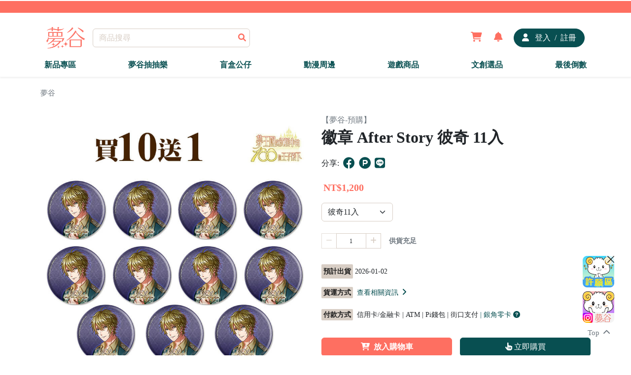

--- FILE ---
content_type: text/html;charset=utf-8
request_url: https://17yume.com/DetailedProductPage/4397
body_size: 63728
content:
<!DOCTYPE html>
<html  lang="zh-tw" data-capo="">
<head><meta charset="utf-8">
<meta name="viewport" content="width=device-width, initial-scale=1">
<title>徽章 After Story 彼奇 11入</title>
<script src="https://www.googletagmanager.com/gtag/js?id=G-TL0X9QJYBV" type="text/javascript" async></script>
<style>@import "https://cdnjs.cloudflare.com/ajax/libs/font-awesome/6.1.2/css/all.min.css";.dropdown .dropdown-menu[data-v-c4b61a61]{margin-top:0!important}.dropdown:hover .use-dropdown-menu[data-v-c4b61a61]{display:block;margin-top:0}.my-left-class[data-v-c4b61a61]{left:-130px!important;margin-top:0}.loading[data-v-c4b61a61]{position:relative;z-index:9999!important}html[data-v-c4b61a61]{scroll-behavior:smooth}.erroRed[data-v-c4b61a61]{color:red}.modal .modal-signin .modal-dialog .modal-content .modal-header .row .w-100 a img[data-v-c4b61a61]{height:40px}.modal .modal-signin .modal-dialog .modal-content .modal-header .row .errorMessage[data-v-c4b61a61]{display:flex;justify-content:center;margin-top:1rem}.modal .modal-signin .modal-dialog .modal-content .modal-header .row .errorMessage h6[data-v-c4b61a61]{color:red}.modal .modal-signin .modal-dialog .modal-content .modal-body .form-floating .erro[data-v-c4b61a61]{color:red;font-size:.9rem}.modal .modal-signin .modal-dialog .modal-content .modal-body .row .erro[data-v-c4b61a61]{color:red}.modal .modal-signin .modal-dialog .modal-content .modal-body .w-100 button[data-v-c4b61a61]{background-color:#fff;border:none;color:#084f51}.modal .modal-signin .modal-dialog .modal-content .modal-body .w-100 .erro[data-v-c4b61a61]{color:red}.modal .modal-signin .modal-dialog .modal-content .modal-body .w-100 .sendAuthCode[data-v-c4b61a61]{background-color:#fff;border:none;color:#084f51;font-weight:700}.marquee[data-v-c4b61a61]{height:100%;min-width:100%;overflow:hidden;position:relative;white-space:nowrap}.marquee .marquee-content[data-v-c4b61a61]{animation:marquee-c4b61a61 linear infinite;display:flex;justify-content:space-between;min-width:100%;overflow:hidden;position:absolute}.marquee li[data-v-c4b61a61]{flex:0 0 auto}@keyframes marquee-c4b61a61{0%{transform:translateX(100vw)}to{transform:translateX(-100%)}}.navbar-sticky .bg-primary[data-v-c4b61a61]{position:relative}.navbar-sticky .container .navbar .container .col-lg-2 .text-center a img[data-v-c4b61a61]{height:44px}.navbar-sticky .container .navbar .container .col-5 .d-flex .user .shoppingopne[data-v-c4b61a61]{display:flex!important}.navbar-sticky .container .navbar .container .col-5 .d-flex .user .shopping[data-v-c4b61a61]{align-items:center;-webkit-backdrop-filter:blur(5px);backdrop-filter:blur(5px);background-color:#fff;border-radius:10px;bottom:-460px;display:none;flex-direction:column;justify-content:center;overflow:hidden;padding:2rem;position:absolute;right:40px;z-index:1}.navbar-sticky .container .navbar .container .col-5 .d-flex .user .shopping .title[data-v-c4b61a61]{align-items:center;border-bottom:1px solid #000;display:flex;padding-bottom:1rem}.navbar-sticky .container .navbar .container .col-5 .d-flex .user .shopping .title .img[data-v-c4b61a61]{border-radius:50%;overflow:hidden}.navbar-sticky .container .navbar .container .col-5 .d-flex .user .shopping .title .img img[data-v-c4b61a61]{width:50px}.navbar-sticky .container .navbar .container .col-5 .d-flex .user .shopping .News[data-v-c4b61a61]{cursor:pointer;display:flex;margin-top:1rem}.navbar-sticky .container .Classificationnone[data-v-c4b61a61]{animation:navnone-c4b61a61 .2s ease;animation-fill-mode:forwards;overflow:hidden}.navbar-sticky .container .Classificationblock[data-v-c4b61a61]{animation:navblock-c4b61a61 .2s ease;animation-fill-mode:forwards}.navbar-sticky .Marqueenone[data-v-c4b61a61]{animation:marnone-c4b61a61 .2s ease;animation-fill-mode:forwards;overflow:hidden}.navbar-sticky .Marqueeblock[data-v-c4b61a61]{animation:marblock-c4b61a61 .2s ease;animation-fill-mode:forwards}.navbar-sticky .container-fluid .Navigation .container .offcanvas .d-flex .col-12 .text-center .text-decoration-none img[data-v-c4b61a61]{height:44px}.navbar-sticky .container-fluid .Navigation .container .offcanvas .d-block .mt-2[data-v-c4b61a61],.navbar-sticky .container-fluid .Navigation .container .offcanvas .d-block .mt-2 .mb-0 a[data-v-c4b61a61]{width:100%!important}.navbar-sticky .container-fluid .Navigation .container .offcanvas .mb-5 .text-end .social-icons li a[data-v-c4b61a61]:hover{background-color:#fff!important}.disableStyles[data-v-c4b61a61]{-moz-appearance:textfields}.offcanvas input[type=number][data-v-c4b61a61]::-webkit-inner-spin-button,.offcanvas input[type=number][data-v-c4b61a61]::-webkit-outer-spin-button{-webkit-appearance:none;margin:0}.offcanvas .offcanvas-body .Gro[data-v-c4b61a61]{margin-bottom:1rem}.blankshoppingcart .card-header[data-v-c4b61a61]{width:100%}.blankshoppingcart .card-header .bacimg[data-v-c4b61a61]{padding-top:100%;position:relative;width:100%}.blankshoppingcart .card-header .bacimg .img-fluid[data-v-c4b61a61]{min-height:100%;min-width:100%;-o-object-fit:cover;object-fit:cover;position:absolute;top:0}.notify[data-v-c4b61a61]{position:relative}@keyframes Popup-c4b61a61{0%{opacity:0}to{opacity:1}}@keyframes imd-c4b61a61{0%{opacity:0}to{opacity:1}}@keyframes cadle-c4b61a61{0%{opacity:0}to{opacity:1}}.ssg-enter-active[data-v-c4b61a61],.ssg-leave-active[data-v-c4b61a61]{transition:all .5s ease}.ssg-enter-from[data-v-c4b61a61],.ssg-leave-to[data-v-c4b61a61]{opacity:0;transform:translateX(30px)}.text-muted[data-v-c4b61a61]{cursor:pointer}@keyframes navnone-c4b61a61{0%{height:44px;opacity:1}to{height:0;opacity:0}}@keyframes navblock-c4b61a61{0%{height:0;opacity:0}to{height:44px;opacity:1}}@keyframes marnone-c4b61a61{0%{height:24px;opacity:1}to{height:0;opacity:0}}@keyframes marblock-c4b61a61{0%{height:0;opacity:0}to{height:24px;opacity:1}}.navbar-light .navbar-nav .nav-link.active[data-v-c4b61a61],.navbar-light .navbar-nav .nav-link[data-v-c4b61a61]:hover{color:var(--bs-primary)}.recaptcha[data-v-c4b61a61]{left:43vw;position:absolute;top:40vh;z-index:9999}</style>
<style>@charset "UTF-8";@import url("https://cdnjs.cloudflare.com/ajax/libs/font-awesome/6.4.2/css/all.min.css");
/*!
 * Bootstrap  v5.2.2 (https://getbootstrap.com/)
 * Copyright 2011-2022 The Bootstrap Authors
 * Copyright 2011-2022 Twitter, Inc.
 * Licensed under MIT (https://github.com/twbs/bootstrap/blob/main/LICENSE)
 */:root{--bs-blue:#0d6efd;--bs-indigo:#6610f2;--bs-purple:#6f42c1;--bs-pink:#d63384;--bs-red:#dc3545;--bs-orange:#fd7e14;--bs-yellow:#ffc107;--bs-green:#198754;--bs-teal:#20c997;--bs-cyan:#0dcaf0;--bs-black:#000;--bs-white:#fff;--bs-gray:#6c757d;--bs-gray-dark:#343a40;--bs-gray-100:#f8f9fa;--bs-gray-200:#e9ecef;--bs-gray-300:#dee2e6;--bs-gray-400:#ced4da;--bs-gray-500:#adb5bd;--bs-gray-600:#6c757d;--bs-gray-700:#495057;--bs-gray-800:#343a40;--bs-gray-900:#212529;--bs-primary:#fe6f61;--bs-secondary:#084f51;--bs-success:#198754;--bs-info:#0dcaf0;--bs-warning:#ffc107;--bs-danger:#dc3545;--bs-light:#d8cec5;--bs-dark:#1c1c1c;--bs-primary-rgb:254,111,97;--bs-secondary-rgb:8,79,81;--bs-success-rgb:25,135,84;--bs-info-rgb:13,202,240;--bs-warning-rgb:255,193,7;--bs-danger-rgb:220,53,69;--bs-light-rgb:216,206,197;--bs-dark-rgb:28,28,28;--bs-white-rgb:255,255,255;--bs-black-rgb:0,0,0;--bs-body-color-rgb:33,37,41;--bs-body-bg-rgb:255,255,255;--bs-font-sans-serif:system-ui,-apple-system,"Segoe UI",Roboto,"Helvetica Neue","Noto Sans","Liberation Sans",Arial,sans-serif,"Apple Color Emoji","Segoe UI Emoji","Segoe UI Symbol","Noto Color Emoji";--bs-font-monospace:SFMono-Regular,Menlo,Monaco,Consolas,"Liberation Mono","Courier New",monospace;--bs-gradient:linear-gradient(180deg,hsla(0,0%,100%,.15),hsla(0,0%,100%,0));--bs-body-font-family:var(--bs-font-sans-serif);--bs-body-font-size:1rem;--bs-body-font-weight:400;--bs-body-line-height:1.5;--bs-body-color:#212529;--bs-body-bg:#fff;--bs-border-width:1px;--bs-border-style:solid;--bs-border-color:#d8cec5;--bs-border-color-translucent:rgba(0,0,0,.175);--bs-border-radius:0.375rem;--bs-border-radius-sm:0.25rem;--bs-border-radius-lg:0.5rem;--bs-border-radius-xl:1rem;--bs-border-radius-2xl:2rem;--bs-border-radius-pill:50rem;--bs-link-color:#084f51;--bs-link-hover-color:#3f7b7d;--bs-code-color:#d63384;--bs-highlight-bg:#fff3cd}*,:after,:before{box-sizing:border-box}@media (prefers-reduced-motion:no-preference){:root{scroll-behavior:smooth}}body{-webkit-text-size-adjust:100%;-webkit-tap-highlight-color:rgba(0,0,0,0);background-color:var(--bs-body-bg);color:var(--bs-body-color);font-family:var(--bs-body-font-family);font-size:var(--bs-body-font-size);font-weight:var(--bs-body-font-weight);line-height:var(--bs-body-line-height);margin:0;text-align:var(--bs-body-text-align)}hr{border:0;border-top:1px solid;color:inherit;margin:1rem 0;opacity:.25}.h1,.h2,.h3,.h4,.h5,.h6,h1,h2,h3,h4,h5,h6{font-weight:500;line-height:1.2;margin-bottom:.5rem;margin-top:0}.h1,h1{font-size:calc(1.375rem + 1.5vw)}@media (min-width:1200px){.h1,h1{font-size:2.5rem}}.h2,h2{font-size:calc(1.325rem + .9vw)}@media (min-width:1200px){.h2,h2{font-size:2rem}}.h3,h3{font-size:calc(1.3rem + .6vw)}@media (min-width:1200px){.h3,h3{font-size:1.75rem}}.h4,h4{font-size:calc(1.275rem + .3vw)}@media (min-width:1200px){.h4,h4{font-size:1.5rem}}.h5,h5{font-size:1.25rem}.h6,h6{font-size:1rem}p{margin-bottom:1rem;margin-top:0}abbr[title]{cursor:help;-webkit-text-decoration:underline dotted;text-decoration:underline dotted;-webkit-text-decoration-skip-ink:none;text-decoration-skip-ink:none}address{font-style:normal;line-height:inherit;margin-bottom:1rem}ol,ul{padding-left:2rem}dl,ol,ul{margin-bottom:1rem;margin-top:0}ol ol,ol ul,ul ol,ul ul{margin-bottom:0}dt{font-weight:700}dd{margin-bottom:.5rem;margin-left:0}blockquote{margin:0 0 1rem}b,strong{font-weight:bolder}.small,small{font-size:.875em!important}.mark,mark{background-color:var(--bs-highlight-bg);padding:.1875em}sub,sup{font-size:.75em;line-height:0;position:relative;vertical-align:baseline}sub{bottom:-.25em}sup{top:-.5em}a{color:var(--bs-link-color);text-decoration:underline}a:hover{color:var(--bs-link-hover-color)}a:not([href]):not([class]),a:not([href]):not([class]):hover{color:inherit;text-decoration:none}code,kbd,pre,samp{font-family:var(--bs-font-monospace);font-size:1em}pre{display:block;font-size:.875em;margin-bottom:1rem;margin-top:0;overflow:auto}pre code{color:inherit;font-size:inherit;word-break:normal}code{word-wrap:break-word;color:var(--bs-code-color);font-size:.875em}a>code{color:inherit}kbd{background-color:var(--bs-body-color);border-radius:.25rem;color:var(--bs-body-bg);font-size:.875em;padding:.1875rem .375rem}kbd kbd{font-size:1em;padding:0}figure{margin:0 0 1rem}img,svg{vertical-align:middle}table{border-collapse:collapse;caption-side:bottom}caption{color:#6c757d;padding-bottom:.5rem;padding-top:.5rem;text-align:left}th{text-align:inherit;text-align:-webkit-match-parent}tbody,td,tfoot,th,thead,tr{border:0 solid;border-color:inherit}label{display:inline-block}button{border-radius:0}button:focus:not(:focus-visible){outline:0}button,input,optgroup,select,textarea{font-family:inherit;font-size:inherit;line-height:inherit;margin:0}button,select{text-transform:none}[role=button]{cursor:pointer}select{word-wrap:normal}select:disabled{opacity:1}[list]:not([type=date]):not([type=datetime-local]):not([type=month]):not([type=week]):not([type=time])::-webkit-calendar-picker-indicator{display:none!important}[type=button],[type=reset],[type=submit],button{-webkit-appearance:button}[type=button]:not(:disabled),[type=reset]:not(:disabled),[type=submit]:not(:disabled),button:not(:disabled){cursor:pointer}::-moz-focus-inner{border-style:none;padding:0}textarea{resize:vertical}fieldset{border:0;margin:0;min-width:0;padding:0}legend{float:left;font-size:calc(1.275rem + .3vw);line-height:inherit;margin-bottom:.5rem;padding:0;width:100%}@media (min-width:1200px){legend{font-size:1.5rem}}legend+*{clear:left}::-webkit-datetime-edit-day-field,::-webkit-datetime-edit-fields-wrapper,::-webkit-datetime-edit-hour-field,::-webkit-datetime-edit-minute,::-webkit-datetime-edit-month-field,::-webkit-datetime-edit-text,::-webkit-datetime-edit-year-field{padding:0}::-webkit-inner-spin-button{height:auto}[type=search]{-webkit-appearance:textfield;outline-offset:-2px}::-webkit-search-decoration{-webkit-appearance:none}::-webkit-color-swatch-wrapper{padding:0}::file-selector-button{-webkit-appearance:button;font:inherit}output{display:inline-block}iframe{border:0}summary{cursor:pointer;display:list-item}progress{vertical-align:baseline}[hidden]{display:none!important}.lead{font-size:1.25rem;font-weight:300}.display-1{font-size:calc(1.625rem + 4.5vw);font-weight:300;line-height:1.2}@media (min-width:1200px){.display-1{font-size:5rem}}.display-2{font-size:calc(1.575rem + 3.9vw);font-weight:300;line-height:1.2}@media (min-width:1200px){.display-2{font-size:4.5rem}}.display-3{font-size:calc(1.525rem + 3.3vw);font-weight:300;line-height:1.2}@media (min-width:1200px){.display-3{font-size:4rem}}.display-4{font-size:calc(1.475rem + 2.7vw);font-weight:300;line-height:1.2}@media (min-width:1200px){.display-4{font-size:3.5rem}}.display-5{font-size:calc(1.425rem + 2.1vw);font-weight:300;line-height:1.2}@media (min-width:1200px){.display-5{font-size:3rem}}.display-6{font-size:calc(1.375rem + 1.5vw);font-weight:300;line-height:1.2}@media (min-width:1200px){.display-6{font-size:2.5rem}}.list-inline,.list-unstyled{list-style:none;padding-left:0}.list-inline-item{display:inline-block}.list-inline-item:not(:last-child){margin-right:.5rem}.initialism{font-size:.875em;text-transform:uppercase}.blockquote{font-size:1.25rem;margin-bottom:1rem}.blockquote>:last-child{margin-bottom:0}.blockquote-footer{color:#6c757d;font-size:.875em;margin-bottom:1rem;margin-top:-1rem}.blockquote-footer:before{content:"— "}.img-fluid,.img-thumbnail{height:auto;max-width:100%}.img-thumbnail{background-color:#fff;border:1px solid var(--bs-border-color);border-radius:.375rem;padding:.25rem}.figure{display:inline-block}.figure-img{line-height:1;margin-bottom:.5rem}.figure-caption{color:#6c757d;font-size:.875em}.container,.container-fluid,.container-lg,.container-md,.container-sm,.container-xl,.container-xxl{--bs-gutter-x:1.5rem;--bs-gutter-y:0;margin-left:auto;margin-right:auto;padding-left:calc(var(--bs-gutter-x)*.5);padding-right:calc(var(--bs-gutter-x)*.5);width:100%}@media (min-width:576px){.container,.container-sm{max-width:540px}}@media (min-width:768px){.container,.container-md,.container-sm{max-width:720px}}@media (min-width:992px){.container,.container-lg,.container-md,.container-sm{max-width:960px}}@media (min-width:1200px){.container,.container-lg,.container-md,.container-sm,.container-xl{max-width:1140px}}@media (min-width:1400px){.container,.container-lg,.container-md,.container-sm,.container-xl,.container-xxl{max-width:1320px}}.row{--bs-gutter-x:1.5rem;--bs-gutter-y:0;display:flex;flex-wrap:wrap;margin-left:calc(var(--bs-gutter-x)*-.5);margin-right:calc(var(--bs-gutter-x)*-.5);margin-top:calc(var(--bs-gutter-y)*-1)}.row>*{flex-shrink:0;margin-top:var(--bs-gutter-y);max-width:100%;padding-left:calc(var(--bs-gutter-x)*.5);padding-right:calc(var(--bs-gutter-x)*.5);width:100%}.col{flex:1 0 0%}.row-cols-auto>*{flex:0 0 auto;width:auto}.row-cols-1>*{flex:0 0 auto;width:100%}.row-cols-2>*{flex:0 0 auto;width:50%}.row-cols-3>*{flex:0 0 auto;width:33.3333333333%}.row-cols-4>*{flex:0 0 auto;width:25%}.row-cols-5>*{flex:0 0 auto;width:20%}.row-cols-6>*{flex:0 0 auto;width:16.6666666667%}.col-auto{flex:0 0 auto;width:auto}.col-1{flex:0 0 auto;width:8.33333333%}.col-2{flex:0 0 auto;width:16.66666667%}.col-3{flex:0 0 auto;width:25%}.col-4{flex:0 0 auto;width:33.33333333%}.col-5{flex:0 0 auto;width:41.66666667%}.col-6{flex:0 0 auto;width:50%}.col-7{flex:0 0 auto;width:58.33333333%}.col-8{flex:0 0 auto;width:66.66666667%}.col-9{flex:0 0 auto;width:75%}.col-10{flex:0 0 auto;width:83.33333333%}.col-11{flex:0 0 auto;width:91.66666667%}.col-12{flex:0 0 auto;width:100%}.offset-1{margin-left:8.33333333%}.offset-2{margin-left:16.66666667%}.offset-3{margin-left:25%}.offset-4{margin-left:33.33333333%}.offset-5{margin-left:41.66666667%}.offset-6{margin-left:50%}.offset-7{margin-left:58.33333333%}.offset-8{margin-left:66.66666667%}.offset-9{margin-left:75%}.offset-10{margin-left:83.33333333%}.offset-11{margin-left:91.66666667%}.g-0,.gx-0{--bs-gutter-x:0}.g-0,.gy-0{--bs-gutter-y:0}.g-1,.gx-1{--bs-gutter-x:0.25rem}.g-1,.gy-1{--bs-gutter-y:0.25rem}.g-2,.gx-2{--bs-gutter-x:0.5rem}.g-2,.gy-2{--bs-gutter-y:0.5rem}.g-3,.gx-3{--bs-gutter-x:1rem}.g-3,.gy-3{--bs-gutter-y:1rem}.g-4,.gx-4{--bs-gutter-x:1.5rem}.g-4,.gy-4{--bs-gutter-y:1.5rem}.g-5,.gx-5{--bs-gutter-x:3rem}.g-5,.gy-5{--bs-gutter-y:3rem}@media (min-width:576px){.col-sm{flex:1 0 0%}.row-cols-sm-auto>*{flex:0 0 auto;width:auto}.row-cols-sm-1>*{flex:0 0 auto;width:100%}.row-cols-sm-2>*{flex:0 0 auto;width:50%}.row-cols-sm-3>*{flex:0 0 auto;width:33.3333333333%}.row-cols-sm-4>*{flex:0 0 auto;width:25%}.row-cols-sm-5>*{flex:0 0 auto;width:20%}.row-cols-sm-6>*{flex:0 0 auto;width:16.6666666667%}.col-sm-auto{flex:0 0 auto;width:auto}.col-sm-1{flex:0 0 auto;width:8.33333333%}.col-sm-2{flex:0 0 auto;width:16.66666667%}.col-sm-3{flex:0 0 auto;width:25%}.col-sm-4{flex:0 0 auto;width:33.33333333%}.col-sm-5{flex:0 0 auto;width:41.66666667%}.col-sm-6{flex:0 0 auto;width:50%}.col-sm-7{flex:0 0 auto;width:58.33333333%}.col-sm-8{flex:0 0 auto;width:66.66666667%}.col-sm-9{flex:0 0 auto;width:75%}.col-sm-10{flex:0 0 auto;width:83.33333333%}.col-sm-11{flex:0 0 auto;width:91.66666667%}.col-sm-12{flex:0 0 auto;width:100%}.offset-sm-0{margin-left:0}.offset-sm-1{margin-left:8.33333333%}.offset-sm-2{margin-left:16.66666667%}.offset-sm-3{margin-left:25%}.offset-sm-4{margin-left:33.33333333%}.offset-sm-5{margin-left:41.66666667%}.offset-sm-6{margin-left:50%}.offset-sm-7{margin-left:58.33333333%}.offset-sm-8{margin-left:66.66666667%}.offset-sm-9{margin-left:75%}.offset-sm-10{margin-left:83.33333333%}.offset-sm-11{margin-left:91.66666667%}.g-sm-0,.gx-sm-0{--bs-gutter-x:0}.g-sm-0,.gy-sm-0{--bs-gutter-y:0}.g-sm-1,.gx-sm-1{--bs-gutter-x:0.25rem}.g-sm-1,.gy-sm-1{--bs-gutter-y:0.25rem}.g-sm-2,.gx-sm-2{--bs-gutter-x:0.5rem}.g-sm-2,.gy-sm-2{--bs-gutter-y:0.5rem}.g-sm-3,.gx-sm-3{--bs-gutter-x:1rem}.g-sm-3,.gy-sm-3{--bs-gutter-y:1rem}.g-sm-4,.gx-sm-4{--bs-gutter-x:1.5rem}.g-sm-4,.gy-sm-4{--bs-gutter-y:1.5rem}.g-sm-5,.gx-sm-5{--bs-gutter-x:3rem}.g-sm-5,.gy-sm-5{--bs-gutter-y:3rem}}@media (min-width:768px){.col-md{flex:1 0 0%}.row-cols-md-auto>*{flex:0 0 auto;width:auto}.row-cols-md-1>*{flex:0 0 auto;width:100%}.row-cols-md-2>*{flex:0 0 auto;width:50%}.row-cols-md-3>*{flex:0 0 auto;width:33.3333333333%}.row-cols-md-4>*{flex:0 0 auto;width:25%}.row-cols-md-5>*{flex:0 0 auto;width:20%}.row-cols-md-6>*{flex:0 0 auto;width:16.6666666667%}.col-md-auto{flex:0 0 auto;width:auto}.col-md-1{flex:0 0 auto;width:8.33333333%}.col-md-2{flex:0 0 auto;width:16.66666667%}.col-md-3{flex:0 0 auto;width:25%}.col-md-4{flex:0 0 auto;width:33.33333333%}.col-md-5{flex:0 0 auto;width:41.66666667%}.col-md-6{flex:0 0 auto;width:50%}.col-md-7{flex:0 0 auto;width:58.33333333%}.col-md-8{flex:0 0 auto;width:66.66666667%}.col-md-9{flex:0 0 auto;width:75%}.col-md-10{flex:0 0 auto;width:83.33333333%}.col-md-11{flex:0 0 auto;width:91.66666667%}.col-md-12{flex:0 0 auto;width:100%}.offset-md-0{margin-left:0}.offset-md-1{margin-left:8.33333333%}.offset-md-2{margin-left:16.66666667%}.offset-md-3{margin-left:25%}.offset-md-4{margin-left:33.33333333%}.offset-md-5{margin-left:41.66666667%}.offset-md-6{margin-left:50%}.offset-md-7{margin-left:58.33333333%}.offset-md-8{margin-left:66.66666667%}.offset-md-9{margin-left:75%}.offset-md-10{margin-left:83.33333333%}.offset-md-11{margin-left:91.66666667%}.g-md-0,.gx-md-0{--bs-gutter-x:0}.g-md-0,.gy-md-0{--bs-gutter-y:0}.g-md-1,.gx-md-1{--bs-gutter-x:0.25rem}.g-md-1,.gy-md-1{--bs-gutter-y:0.25rem}.g-md-2,.gx-md-2{--bs-gutter-x:0.5rem}.g-md-2,.gy-md-2{--bs-gutter-y:0.5rem}.g-md-3,.gx-md-3{--bs-gutter-x:1rem}.g-md-3,.gy-md-3{--bs-gutter-y:1rem}.g-md-4,.gx-md-4{--bs-gutter-x:1.5rem}.g-md-4,.gy-md-4{--bs-gutter-y:1.5rem}.g-md-5,.gx-md-5{--bs-gutter-x:3rem}.g-md-5,.gy-md-5{--bs-gutter-y:3rem}}@media (min-width:992px){.col-lg{flex:1 0 0%}.row-cols-lg-auto>*{flex:0 0 auto;width:auto}.row-cols-lg-1>*{flex:0 0 auto;width:100%}.row-cols-lg-2>*{flex:0 0 auto;width:50%}.row-cols-lg-3>*{flex:0 0 auto;width:33.3333333333%}.row-cols-lg-4>*{flex:0 0 auto;width:25%}.row-cols-lg-5>*{flex:0 0 auto;width:20%}.row-cols-lg-6>*{flex:0 0 auto;width:16.6666666667%}.col-lg-auto{flex:0 0 auto;width:auto}.col-lg-1{flex:0 0 auto;width:8.33333333%}.col-lg-2{flex:0 0 auto;width:16.66666667%}.col-lg-3{flex:0 0 auto;width:25%}.col-lg-4{flex:0 0 auto;width:33.33333333%}.col-lg-5{flex:0 0 auto;width:41.66666667%}.col-lg-6{flex:0 0 auto;width:50%}.col-lg-7{flex:0 0 auto;width:58.33333333%}.col-lg-8{flex:0 0 auto;width:66.66666667%}.col-lg-9{flex:0 0 auto;width:75%}.col-lg-10{flex:0 0 auto;width:83.33333333%}.col-lg-11{flex:0 0 auto;width:91.66666667%}.col-lg-12{flex:0 0 auto;width:100%}.offset-lg-0{margin-left:0}.offset-lg-1{margin-left:8.33333333%}.offset-lg-2{margin-left:16.66666667%}.offset-lg-3{margin-left:25%}.offset-lg-4{margin-left:33.33333333%}.offset-lg-5{margin-left:41.66666667%}.offset-lg-6{margin-left:50%}.offset-lg-7{margin-left:58.33333333%}.offset-lg-8{margin-left:66.66666667%}.offset-lg-9{margin-left:75%}.offset-lg-10{margin-left:83.33333333%}.offset-lg-11{margin-left:91.66666667%}.g-lg-0,.gx-lg-0{--bs-gutter-x:0}.g-lg-0,.gy-lg-0{--bs-gutter-y:0}.g-lg-1,.gx-lg-1{--bs-gutter-x:0.25rem}.g-lg-1,.gy-lg-1{--bs-gutter-y:0.25rem}.g-lg-2,.gx-lg-2{--bs-gutter-x:0.5rem}.g-lg-2,.gy-lg-2{--bs-gutter-y:0.5rem}.g-lg-3,.gx-lg-3{--bs-gutter-x:1rem}.g-lg-3,.gy-lg-3{--bs-gutter-y:1rem}.g-lg-4,.gx-lg-4{--bs-gutter-x:1.5rem}.g-lg-4,.gy-lg-4{--bs-gutter-y:1.5rem}.g-lg-5,.gx-lg-5{--bs-gutter-x:3rem}.g-lg-5,.gy-lg-5{--bs-gutter-y:3rem}}@media (min-width:1200px){.col-xl{flex:1 0 0%}.row-cols-xl-auto>*{flex:0 0 auto;width:auto}.row-cols-xl-1>*{flex:0 0 auto;width:100%}.row-cols-xl-2>*{flex:0 0 auto;width:50%}.row-cols-xl-3>*{flex:0 0 auto;width:33.3333333333%}.row-cols-xl-4>*{flex:0 0 auto;width:25%}.row-cols-xl-5>*{flex:0 0 auto;width:20%}.row-cols-xl-6>*{flex:0 0 auto;width:16.6666666667%}.col-xl-auto{flex:0 0 auto;width:auto}.col-xl-1{flex:0 0 auto;width:8.33333333%}.col-xl-2{flex:0 0 auto;width:16.66666667%}.col-xl-3{flex:0 0 auto;width:25%}.col-xl-4{flex:0 0 auto;width:33.33333333%}.col-xl-5{flex:0 0 auto;width:41.66666667%}.col-xl-6{flex:0 0 auto;width:50%}.col-xl-7{flex:0 0 auto;width:58.33333333%}.col-xl-8{flex:0 0 auto;width:66.66666667%}.col-xl-9{flex:0 0 auto;width:75%}.col-xl-10{flex:0 0 auto;width:83.33333333%}.col-xl-11{flex:0 0 auto;width:91.66666667%}.col-xl-12{flex:0 0 auto;width:100%}.offset-xl-0{margin-left:0}.offset-xl-1{margin-left:8.33333333%}.offset-xl-2{margin-left:16.66666667%}.offset-xl-3{margin-left:25%}.offset-xl-4{margin-left:33.33333333%}.offset-xl-5{margin-left:41.66666667%}.offset-xl-6{margin-left:50%}.offset-xl-7{margin-left:58.33333333%}.offset-xl-8{margin-left:66.66666667%}.offset-xl-9{margin-left:75%}.offset-xl-10{margin-left:83.33333333%}.offset-xl-11{margin-left:91.66666667%}.g-xl-0,.gx-xl-0{--bs-gutter-x:0}.g-xl-0,.gy-xl-0{--bs-gutter-y:0}.g-xl-1,.gx-xl-1{--bs-gutter-x:0.25rem}.g-xl-1,.gy-xl-1{--bs-gutter-y:0.25rem}.g-xl-2,.gx-xl-2{--bs-gutter-x:0.5rem}.g-xl-2,.gy-xl-2{--bs-gutter-y:0.5rem}.g-xl-3,.gx-xl-3{--bs-gutter-x:1rem}.g-xl-3,.gy-xl-3{--bs-gutter-y:1rem}.g-xl-4,.gx-xl-4{--bs-gutter-x:1.5rem}.g-xl-4,.gy-xl-4{--bs-gutter-y:1.5rem}.g-xl-5,.gx-xl-5{--bs-gutter-x:3rem}.g-xl-5,.gy-xl-5{--bs-gutter-y:3rem}}@media (min-width:1400px){.col-xxl{flex:1 0 0%}.row-cols-xxl-auto>*{flex:0 0 auto;width:auto}.row-cols-xxl-1>*{flex:0 0 auto;width:100%}.row-cols-xxl-2>*{flex:0 0 auto;width:50%}.row-cols-xxl-3>*{flex:0 0 auto;width:33.3333333333%}.row-cols-xxl-4>*{flex:0 0 auto;width:25%}.row-cols-xxl-5>*{flex:0 0 auto;width:20%}.row-cols-xxl-6>*{flex:0 0 auto;width:16.6666666667%}.col-xxl-auto{flex:0 0 auto;width:auto}.col-xxl-1{flex:0 0 auto;width:8.33333333%}.col-xxl-2{flex:0 0 auto;width:16.66666667%}.col-xxl-3{flex:0 0 auto;width:25%}.col-xxl-4{flex:0 0 auto;width:33.33333333%}.col-xxl-5{flex:0 0 auto;width:41.66666667%}.col-xxl-6{flex:0 0 auto;width:50%}.col-xxl-7{flex:0 0 auto;width:58.33333333%}.col-xxl-8{flex:0 0 auto;width:66.66666667%}.col-xxl-9{flex:0 0 auto;width:75%}.col-xxl-10{flex:0 0 auto;width:83.33333333%}.col-xxl-11{flex:0 0 auto;width:91.66666667%}.col-xxl-12{flex:0 0 auto;width:100%}.offset-xxl-0{margin-left:0}.offset-xxl-1{margin-left:8.33333333%}.offset-xxl-2{margin-left:16.66666667%}.offset-xxl-3{margin-left:25%}.offset-xxl-4{margin-left:33.33333333%}.offset-xxl-5{margin-left:41.66666667%}.offset-xxl-6{margin-left:50%}.offset-xxl-7{margin-left:58.33333333%}.offset-xxl-8{margin-left:66.66666667%}.offset-xxl-9{margin-left:75%}.offset-xxl-10{margin-left:83.33333333%}.offset-xxl-11{margin-left:91.66666667%}.g-xxl-0,.gx-xxl-0{--bs-gutter-x:0}.g-xxl-0,.gy-xxl-0{--bs-gutter-y:0}.g-xxl-1,.gx-xxl-1{--bs-gutter-x:0.25rem}.g-xxl-1,.gy-xxl-1{--bs-gutter-y:0.25rem}.g-xxl-2,.gx-xxl-2{--bs-gutter-x:0.5rem}.g-xxl-2,.gy-xxl-2{--bs-gutter-y:0.5rem}.g-xxl-3,.gx-xxl-3{--bs-gutter-x:1rem}.g-xxl-3,.gy-xxl-3{--bs-gutter-y:1rem}.g-xxl-4,.gx-xxl-4{--bs-gutter-x:1.5rem}.g-xxl-4,.gy-xxl-4{--bs-gutter-y:1.5rem}.g-xxl-5,.gx-xxl-5{--bs-gutter-x:3rem}.g-xxl-5,.gy-xxl-5{--bs-gutter-y:3rem}}.table{--bs-table-color:var(--bs-body-color);--bs-table-bg:transparent;--bs-table-border-color:var(--bs-border-color);--bs-table-accent-bg:transparent;--bs-table-striped-color:var(--bs-body-color);--bs-table-striped-bg:rgba(0,0,0,.05);--bs-table-active-color:var(--bs-body-color);--bs-table-active-bg:rgba(0,0,0,.1);--bs-table-hover-color:var(--bs-body-color);--bs-table-hover-bg:rgba(0,0,0,.075);border-color:var(--bs-table-border-color);color:var(--bs-table-color);margin-bottom:1rem;vertical-align:top;width:100%}.table>:not(caption)>*>*{background-color:var(--bs-table-bg);border-bottom-width:1px;box-shadow:inset 0 0 0 9999px var(--bs-table-accent-bg);padding:.5rem}.table>tbody{vertical-align:inherit}.table>thead{vertical-align:bottom}.table-group-divider{border-top:2px solid}.caption-top{caption-side:top}.table-sm>:not(caption)>*>*{padding:.25rem}.table-bordered>:not(caption)>*{border-width:1px 0}.table-bordered>:not(caption)>*>*{border-width:0 1px}.table-borderless>:not(caption)>*>*{border-bottom-width:0}.table-borderless>:not(:first-child){border-top-width:0}.table-striped-columns>:not(caption)>tr>:nth-child(2n),.table-striped>tbody>tr:nth-of-type(odd)>*{--bs-table-accent-bg:var(--bs-table-striped-bg);color:var(--bs-table-striped-color)}.table-active{--bs-table-accent-bg:var(--bs-table-active-bg);color:var(--bs-table-active-color)}.table-hover>tbody>tr:hover>*{--bs-table-accent-bg:var(--bs-table-hover-bg);color:var(--bs-table-hover-color)}.table-primary{--bs-table-color:#000;--bs-table-bg:#ffe2df;--bs-table-border-color:#e6cbc9;--bs-table-striped-bg:#f2d7d4;--bs-table-striped-color:#000;--bs-table-active-bg:#e6cbc9;--bs-table-active-color:#000;--bs-table-hover-bg:#ecd1ce;--bs-table-hover-color:#000}.table-primary,.table-secondary{border-color:var(--bs-table-border-color);color:var(--bs-table-color)}.table-secondary{--bs-table-color:#000;--bs-table-bg:#cedcdc;--bs-table-border-color:#b9c6c6;--bs-table-striped-bg:#c4d1d1;--bs-table-striped-color:#000;--bs-table-active-bg:#b9c6c6;--bs-table-active-color:#000;--bs-table-hover-bg:#bfcccc;--bs-table-hover-color:#000}.table-success{--bs-table-color:#000;--bs-table-bg:#d1e7dd;--bs-table-border-color:#bcd0c7;--bs-table-striped-bg:#c7dbd2;--bs-table-striped-color:#000;--bs-table-active-bg:#bcd0c7;--bs-table-active-color:#000;--bs-table-hover-bg:#c1d6cc;--bs-table-hover-color:#000}.table-info,.table-success{border-color:var(--bs-table-border-color);color:var(--bs-table-color)}.table-info{--bs-table-color:#000;--bs-table-bg:#cff4fc;--bs-table-border-color:#badce3;--bs-table-striped-bg:#c5e8ef;--bs-table-striped-color:#000;--bs-table-active-bg:#badce3;--bs-table-active-color:#000;--bs-table-hover-bg:#bfe2e9;--bs-table-hover-color:#000}.table-warning{--bs-table-color:#000;--bs-table-bg:#fff3cd;--bs-table-border-color:#e6dbb9;--bs-table-striped-bg:#f2e7c3;--bs-table-striped-color:#000;--bs-table-active-bg:#e6dbb9;--bs-table-active-color:#000;--bs-table-hover-bg:#ece1be;--bs-table-hover-color:#000}.table-danger,.table-warning{border-color:var(--bs-table-border-color);color:var(--bs-table-color)}.table-danger{--bs-table-color:#000;--bs-table-bg:#f8d7da;--bs-table-border-color:#dfc2c4;--bs-table-striped-bg:#eccccf;--bs-table-striped-color:#000;--bs-table-active-bg:#dfc2c4;--bs-table-active-color:#000;--bs-table-hover-bg:#e5c7ca;--bs-table-hover-color:#000}.table-light{--bs-table-color:#000;--bs-table-bg:#d8cec5;--bs-table-border-color:#c2b9b1;--bs-table-striped-bg:#cdc4bb;--bs-table-striped-color:#000;--bs-table-active-bg:#c2b9b1;--bs-table-active-color:#000;--bs-table-hover-bg:#c8bfb6;--bs-table-hover-color:#000}.table-dark,.table-light{border-color:var(--bs-table-border-color);color:var(--bs-table-color)}.table-dark{--bs-table-color:#fff;--bs-table-bg:#1c1c1c;--bs-table-border-color:#333;--bs-table-striped-bg:#272727;--bs-table-striped-color:#fff;--bs-table-active-bg:#333;--bs-table-active-color:#fff;--bs-table-hover-bg:#2d2d2d;--bs-table-hover-color:#fff}.table-responsive{-webkit-overflow-scrolling:touch;overflow-x:auto}@media (max-width:575.98px){.table-responsive-sm{-webkit-overflow-scrolling:touch;overflow-x:auto}}@media (max-width:767.98px){.table-responsive-md{-webkit-overflow-scrolling:touch;overflow-x:auto}}@media (max-width:991.98px){.table-responsive-lg{-webkit-overflow-scrolling:touch;overflow-x:auto}}@media (max-width:1199.98px){.table-responsive-xl{-webkit-overflow-scrolling:touch;overflow-x:auto}}@media (max-width:1399.98px){.table-responsive-xxl{-webkit-overflow-scrolling:touch;overflow-x:auto}}.form-label{margin-bottom:.5rem}.col-form-label{font-size:inherit;line-height:1.5;margin-bottom:0;padding-bottom:calc(.375rem + 1px);padding-top:calc(.375rem + 1px)}.col-form-label-lg{font-size:1.25rem;padding-bottom:calc(.5rem + 1px);padding-top:calc(.5rem + 1px)}.col-form-label-sm{font-size:.875rem;padding-bottom:calc(.25rem + 1px);padding-top:calc(.25rem + 1px)}.form-text{color:#6c757d;font-size:.875em;margin-top:.25rem}.form-control{-webkit-appearance:none;-moz-appearance:none;appearance:none;background-clip:padding-box;background-color:#fff;border:1px solid #d8cec5;border-radius:.375rem;color:#212529;display:block;font-size:1rem;font-weight:400;line-height:1.5;padding:.375rem .75rem;transition:border-color .15s ease-in-out,box-shadow .15s ease-in-out;width:100%}@media (prefers-reduced-motion:reduce){.form-control{transition:none}}.form-control[type=file]{overflow:hidden}.form-control[type=file]:not(:disabled):not([readonly]){cursor:pointer}.form-control:focus{background-color:#fff;border-color:#ffb7b0;box-shadow:0 0 0 .25rem hsla(5,99%,69%,.25);color:#212529;outline:0}.form-control::-webkit-date-and-time-value{height:1.5em}.form-control::-moz-placeholder{color:#d8cec5;opacity:1}.form-control::placeholder{color:#d8cec5;opacity:1}.form-control:disabled{background-color:#e9ecef;opacity:1}.form-control::file-selector-button{background-color:#e9ecef;border:0 solid;border-color:inherit;border-inline-end-width:1px;border-radius:0;color:#212529;margin:-.375rem -.75rem;margin-inline-end:.75rem;padding:.375rem .75rem;pointer-events:none;transition:color .15s ease-in-out,background-color .15s ease-in-out,border-color .15s ease-in-out,box-shadow .15s ease-in-out}@media (prefers-reduced-motion:reduce){.form-control::file-selector-button{transition:none}}.form-control:hover:not(:disabled):not([readonly])::file-selector-button{background-color:#dde0e3}.form-control-plaintext{background-color:transparent;border:solid transparent;border-width:1px 0;color:#212529;display:block;line-height:1.5;margin-bottom:0;padding:.375rem 0;width:100%}.form-control-plaintext:focus{outline:0}.form-control-plaintext.form-control-lg,.form-control-plaintext.form-control-sm{padding-left:0;padding-right:0}.form-control-sm{font-size:.875rem}.form-control-sm::file-selector-button{margin:-.25rem -.5rem;margin-inline-end:.5rem;padding:.25rem .5rem}.form-control-lg{border-radius:.5rem;font-size:1.25rem;min-height:calc(1.5em + 1rem + 2px);padding:.5rem 1rem}.form-control-lg::file-selector-button{margin:-.5rem -1rem;margin-inline-end:1rem;padding:.5rem 1rem}textarea.form-control{min-height:calc(1.5em + .75rem + 2px)}textarea.form-control-sm{min-height:calc(1.5em + .5rem + 2px)}textarea.form-control-lg{min-height:calc(1.5em + 1rem + 2px)}.form-control-color{height:calc(1.5em + .75rem + 2px);padding:.375rem;width:3rem}.form-control-color:not(:disabled):not([readonly]){cursor:pointer}.form-control-color::-moz-color-swatch{border:0!important;border-radius:.375rem}.form-control-color::-webkit-color-swatch{border-radius:.375rem}.form-control-color.form-control-sm{height:calc(1.5em + .5rem + 2px)}.form-control-color.form-control-lg{height:calc(1.5em + 1rem + 2px)}.form-select{-moz-padding-start:calc(.75rem - 3px);-webkit-appearance:none;-moz-appearance:none;appearance:none;background-color:#fff;background-image:url("data:image/svg+xml;charset=utf-8,%3Csvg xmlns='http://www.w3.org/2000/svg' viewBox='0 0 16 16'%3E%3Cpath fill='none' stroke='%23343a40' stroke-linecap='round' stroke-linejoin='round' stroke-width='2' d='m2 5 6 6 6-6'/%3E%3C/svg%3E");background-position:right .75rem center;background-repeat:no-repeat;background-size:16px 12px;border:1px solid #d8cec5;border-radius:.375rem;color:#212529;display:block;font-size:1rem;font-weight:400;line-height:1.5;padding:.375rem 2.25rem .375rem .75rem;transition:border-color .15s ease-in-out,box-shadow .15s ease-in-out;width:100%}@media (prefers-reduced-motion:reduce){.form-select{transition:none}}.form-select:focus{border-color:#ffb7b0;box-shadow:0 0 0 .25rem hsla(5,99%,69%,.25);outline:0}.form-select[multiple],.form-select[size]:not([size="1"]){background-image:none;padding-right:.75rem}.form-select:disabled{background-color:#e9ecef}.form-select:-moz-focusring{color:transparent;text-shadow:0 0 0 #212529}.form-select-sm{border-radius:.25rem;font-size:.875rem;padding-bottom:.25rem;padding-left:.5rem;padding-top:.25rem}.form-select-lg{border-radius:.5rem;font-size:1.25rem;padding-bottom:.5rem;padding-left:1rem;padding-top:.5rem}.form-check{display:block;margin-bottom:.125rem;min-height:1.5rem;padding-left:1.5em}.form-check .form-check-input{float:left;margin-left:-1.5em}.form-check-reverse{padding-left:0;padding-right:1.5em;text-align:right}.form-check-reverse .form-check-input{float:right;margin-left:0;margin-right:-1.5em}.form-check-input{-webkit-appearance:none;-moz-appearance:none;appearance:none;background-color:#fff;background-position:50%;background-repeat:no-repeat;background-size:contain;border:1px solid rgba(0,0,0,.25);height:1em;margin-top:.25em;-webkit-print-color-adjust:exact;print-color-adjust:exact;vertical-align:top;width:1em}.form-check-input[type=checkbox]{border-radius:.25em}.form-check-input[type=radio]{border-radius:50%}.form-check-input:active{filter:brightness(90%)}.form-check-input:focus{border-color:#ffb7b0;box-shadow:0 0 0 .25rem hsla(5,99%,69%,.25);outline:0}.form-check-input:checked{background-color:#fe6f61;border-color:#fe6f61}.form-check-input:checked[type=checkbox]{background-image:url("data:image/svg+xml;charset=utf-8,%3Csvg xmlns='http://www.w3.org/2000/svg' viewBox='0 0 20 20'%3E%3Cpath fill='none' stroke='%23fff' stroke-linecap='round' stroke-linejoin='round' stroke-width='3' d='m6 10 3 3 6-6'/%3E%3C/svg%3E")}.form-check-input:checked[type=radio]{background-image:url("data:image/svg+xml;charset=utf-8,%3Csvg xmlns='http://www.w3.org/2000/svg' viewBox='-4 -4 8 8'%3E%3Ccircle r='2' fill='%23fff'/%3E%3C/svg%3E")}.form-check-input[type=checkbox]:indeterminate{background-color:#fe6f61;background-image:url("data:image/svg+xml;charset=utf-8,%3Csvg xmlns='http://www.w3.org/2000/svg' viewBox='0 0 20 20'%3E%3Cpath fill='none' stroke='%23fff' stroke-linecap='round' stroke-linejoin='round' stroke-width='3' d='M6 10h8'/%3E%3C/svg%3E");border-color:#fe6f61}.form-check-input:disabled{filter:none;opacity:.5;pointer-events:none}.form-check-input:disabled~.form-check-label,.form-check-input[disabled]~.form-check-label{cursor:default;opacity:.5}.form-switch{padding-left:2.5em}.form-switch .form-check-input{background-image:url("data:image/svg+xml;charset=utf-8,%3Csvg xmlns='http://www.w3.org/2000/svg' viewBox='-4 -4 8 8'%3E%3Ccircle r='3' fill='rgba(0, 0, 0, 0.25)'/%3E%3C/svg%3E");background-position:0;border-radius:2em;margin-left:-2.5em;transition:background-position .15s ease-in-out;width:2em}@media (prefers-reduced-motion:reduce){.form-switch .form-check-input{transition:none}}.form-switch .form-check-input:focus{background-image:url("data:image/svg+xml;charset=utf-8,%3Csvg xmlns='http://www.w3.org/2000/svg' viewBox='-4 -4 8 8'%3E%3Ccircle r='3' fill='%23ffb7b0'/%3E%3C/svg%3E")}.form-switch .form-check-input:checked{background-image:url("data:image/svg+xml;charset=utf-8,%3Csvg xmlns='http://www.w3.org/2000/svg' viewBox='-4 -4 8 8'%3E%3Ccircle r='3' fill='%23fff'/%3E%3C/svg%3E");background-position:100%}.form-switch.form-check-reverse{padding-left:0;padding-right:2.5em}.form-switch.form-check-reverse .form-check-input{margin-left:0;margin-right:-2.5em}.form-check-inline{display:inline-block;margin-right:1rem}.btn-check{clip:rect(0,0,0,0);pointer-events:none;position:absolute}.btn-check:disabled+.btn,.btn-check[disabled]+.btn{filter:none;opacity:.65;pointer-events:none}.form-range{-webkit-appearance:none;-moz-appearance:none;appearance:none;background-color:transparent;height:1.5rem;padding:0;width:100%}.form-range:focus{outline:0}.form-range:focus::-webkit-slider-thumb{box-shadow:0 0 0 1px #fff,0 0 0 .25rem hsla(5,99%,69%,.25)}.form-range:focus::-moz-range-thumb{box-shadow:0 0 0 1px #fff,0 0 0 .25rem hsla(5,99%,69%,.25)}.form-range::-moz-focus-outer{border:0}.form-range::-webkit-slider-thumb{-webkit-appearance:none;appearance:none;background-color:#fe6f61;border:0;border-radius:1rem;height:1rem;margin-top:-.25rem;-webkit-transition:background-color .15s ease-in-out,border-color .15s ease-in-out,box-shadow .15s ease-in-out;transition:background-color .15s ease-in-out,border-color .15s ease-in-out,box-shadow .15s ease-in-out;width:1rem}@media (prefers-reduced-motion:reduce){.form-range::-webkit-slider-thumb{-webkit-transition:none;transition:none}}.form-range::-webkit-slider-thumb:active{background-color:#ffd4d0}.form-range::-webkit-slider-runnable-track{background-color:#dee2e6;border-color:transparent;border-radius:1rem;color:transparent;cursor:pointer;height:.5rem;width:100%}.form-range::-moz-range-thumb{-moz-appearance:none;appearance:none;background-color:#fe6f61;border:0;border-radius:1rem;height:1rem;-moz-transition:background-color .15s ease-in-out,border-color .15s ease-in-out,box-shadow .15s ease-in-out;transition:background-color .15s ease-in-out,border-color .15s ease-in-out,box-shadow .15s ease-in-out;width:1rem}@media (prefers-reduced-motion:reduce){.form-range::-moz-range-thumb{-moz-transition:none;transition:none}}.form-range::-moz-range-thumb:active{background-color:#ffd4d0}.form-range::-moz-range-track{background-color:#dee2e6;border-color:transparent;border-radius:1rem;color:transparent;cursor:pointer;height:.5rem;width:100%}.form-range:disabled{pointer-events:none}.form-range:disabled::-webkit-slider-thumb{background-color:#adb5bd}.form-range:disabled::-moz-range-thumb{background-color:#adb5bd}.form-floating{position:relative}.form-floating>.form-control,.form-floating>.form-control-plaintext,.form-floating>.form-select{height:calc(3.5rem + 2px);line-height:1.25}.form-floating>label{border:1px solid transparent;height:100%;left:0;overflow:hidden;padding:1rem .75rem;pointer-events:none;position:absolute;text-align:start;text-overflow:ellipsis;top:0;transform-origin:0 0;transition:opacity .1s ease-in-out,transform .1s ease-in-out;white-space:nowrap;width:100%}@media (prefers-reduced-motion:reduce){.form-floating>label{transition:none}}.form-floating>.form-control,.form-floating>.form-control-plaintext{padding:1rem .75rem}.form-floating>.form-control-plaintext::-moz-placeholder,.form-floating>.form-control::-moz-placeholder{color:transparent}.form-floating>.form-control-plaintext::placeholder,.form-floating>.form-control::placeholder{color:transparent}.form-floating>.form-control-plaintext:not(:-moz-placeholder-shown),.form-floating>.form-control:not(:-moz-placeholder-shown){padding-bottom:.625rem;padding-top:1.625rem}.form-floating>.form-control-plaintext:focus,.form-floating>.form-control-plaintext:not(:placeholder-shown),.form-floating>.form-control:focus,.form-floating>.form-control:not(:placeholder-shown){padding-bottom:.625rem;padding-top:1.625rem}.form-floating>.form-control-plaintext:-webkit-autofill,.form-floating>.form-control:-webkit-autofill{padding-bottom:.625rem;padding-top:1.625rem}.form-floating>.form-select{padding-top:1.625rem}.form-floating>.form-control:not(:-moz-placeholder-shown)~label{opacity:.65;transform:scale(.85) translateY(-.5rem) translateX(.15rem)}.form-floating>.form-control-plaintext~label,.form-floating>.form-control:focus~label,.form-floating>.form-control:not(:placeholder-shown)~label,.form-floating>.form-select~label{opacity:.65;transform:scale(.85) translateY(-.5rem) translateX(.15rem)}.form-floating>.form-control:-webkit-autofill~label{opacity:.65;transform:scale(.85) translateY(-.5rem) translateX(.15rem)}.form-floating>.form-control-plaintext~label{border-width:1px 0}.input-group{align-items:stretch;display:flex;flex-wrap:wrap;position:relative;width:100%}.input-group>.form-control,.input-group>.form-floating,.input-group>.form-select{flex:1 1 auto;min-width:0;position:relative;width:1%}.input-group>.form-control:focus,.input-group>.form-floating:focus-within,.input-group>.form-select:focus{z-index:5}.input-group .btn{position:relative;z-index:2}.input-group .btn:focus{z-index:5}.input-group-text{align-items:center;background-color:#e9ecef;border:1px solid #d8cec5;border-radius:.375rem;color:#212529;display:flex;font-size:1rem;font-weight:400;line-height:1.5;padding:.375rem .75rem;text-align:center;white-space:nowrap}.input-group-lg>.btn,.input-group-lg>.form-control,.input-group-lg>.form-select,.input-group-lg>.input-group-text{border-radius:.5rem;font-size:1.25rem;padding:.5rem 1rem}.input-group-sm>.btn,.input-group-sm>.form-control,.input-group-sm>.form-select,.input-group-sm>.input-group-text{border-radius:.25rem;font-size:.875rem;padding:.25rem .5rem}.input-group-lg>.form-select,.input-group-sm>.form-select{padding-right:3rem}.input-group.has-validation>.dropdown-toggle:nth-last-child(n+4),.input-group.has-validation>.form-floating:nth-last-child(n+3)>.form-control,.input-group.has-validation>.form-floating:nth-last-child(n+3)>.form-select,.input-group.has-validation>:nth-last-child(n+3):not(.dropdown-toggle):not(.dropdown-menu):not(.form-floating),.input-group:not(.has-validation)>.dropdown-toggle:nth-last-child(n+3),.input-group:not(.has-validation)>.form-floating:not(:last-child)>.form-control,.input-group:not(.has-validation)>.form-floating:not(:last-child)>.form-select,.input-group:not(.has-validation)>:not(:last-child):not(.dropdown-toggle):not(.dropdown-menu):not(.form-floating){border-bottom-right-radius:0;border-top-right-radius:0}.input-group>:not(:first-child):not(.dropdown-menu):not(.valid-tooltip):not(.valid-feedback):not(.invalid-tooltip):not(.invalid-feedback){border-bottom-left-radius:0;border-top-left-radius:0;margin-left:-1px}.input-group>.form-floating:not(:first-child)>.form-control,.input-group>.form-floating:not(:first-child)>.form-select{border-bottom-left-radius:0;border-top-left-radius:0}.valid-feedback{color:#198754;display:none;font-size:.875em;margin-top:.25rem;width:100%}.valid-tooltip{background-color:rgba(25,135,84,.9);border-radius:.375rem;color:#fff;display:none;font-size:.875rem;margin-top:.1rem;max-width:100%;padding:.25rem .5rem;position:absolute;top:100%;z-index:5}.is-valid~.valid-feedback,.is-valid~.valid-tooltip,.was-validated :valid~.valid-feedback,.was-validated :valid~.valid-tooltip{display:block}.form-control.is-valid,.was-validated .form-control:valid{background-image:url("data:image/svg+xml;charset=utf-8,%3Csvg xmlns='http://www.w3.org/2000/svg' viewBox='0 0 8 8'%3E%3Cpath fill='%23198754' d='M2.3 6.73.6 4.53c-.4-1.04.46-1.4 1.1-.8l1.1 1.4 3.4-3.8c.6-.63 1.6-.27 1.2.7l-4 4.6c-.43.5-.8.4-1.1.1z'/%3E%3C/svg%3E");background-position:right calc(.375em + .1875rem) center;background-repeat:no-repeat;background-size:calc(.75em + .375rem) calc(.75em + .375rem);border-color:#198754;padding-right:calc(1.5em + .75rem)}.form-control.is-valid:focus,.was-validated .form-control:valid:focus{border-color:#198754;box-shadow:0 0 0 .25rem rgba(25,135,84,.25)}.was-validated textarea.form-control:valid,textarea.form-control.is-valid{background-position:top calc(.375em + .1875rem) right calc(.375em + .1875rem);padding-right:calc(1.5em + .75rem)}.form-select.is-valid,.was-validated .form-select:valid{border-color:#198754}.form-select.is-valid:not([multiple]):not([size]),.form-select.is-valid:not([multiple])[size="1"],.was-validated .form-select:valid:not([multiple]):not([size]),.was-validated .form-select:valid:not([multiple])[size="1"]{background-image:url("data:image/svg+xml;charset=utf-8,%3Csvg xmlns='http://www.w3.org/2000/svg' viewBox='0 0 16 16'%3E%3Cpath fill='none' stroke='%23343a40' stroke-linecap='round' stroke-linejoin='round' stroke-width='2' d='m2 5 6 6 6-6'/%3E%3C/svg%3E"),url("data:image/svg+xml;charset=utf-8,%3Csvg xmlns='http://www.w3.org/2000/svg' viewBox='0 0 8 8'%3E%3Cpath fill='%23198754' d='M2.3 6.73.6 4.53c-.4-1.04.46-1.4 1.1-.8l1.1 1.4 3.4-3.8c.6-.63 1.6-.27 1.2.7l-4 4.6c-.43.5-.8.4-1.1.1z'/%3E%3C/svg%3E");background-position:right .75rem center,center right 2.25rem;background-size:16px 12px,calc(.75em + .375rem) calc(.75em + .375rem);padding-right:4.125rem}.form-select.is-valid:focus,.was-validated .form-select:valid:focus{border-color:#198754;box-shadow:0 0 0 .25rem rgba(25,135,84,.25)}.form-control-color.is-valid,.was-validated .form-control-color:valid{width:calc(3.75rem + 1.5em)}.form-check-input.is-valid,.was-validated .form-check-input:valid{border-color:#198754}.form-check-input.is-valid:checked,.was-validated .form-check-input:valid:checked{background-color:#198754}.form-check-input.is-valid:focus,.was-validated .form-check-input:valid:focus{box-shadow:0 0 0 .25rem rgba(25,135,84,.25)}.form-check-input.is-valid~.form-check-label,.was-validated .form-check-input:valid~.form-check-label{color:#198754}.form-check-inline .form-check-input~.valid-feedback{margin-left:.5em}.input-group>.form-control:not(:focus).is-valid,.input-group>.form-floating:not(:focus-within).is-valid,.input-group>.form-select:not(:focus).is-valid,.was-validated .input-group>.form-control:not(:focus):valid,.was-validated .input-group>.form-floating:not(:focus-within):valid,.was-validated .input-group>.form-select:not(:focus):valid{z-index:3}.invalid-feedback{color:#dc3545;display:none;font-size:.875em;margin-top:.25rem;width:100%}.invalid-tooltip{background-color:rgba(220,53,69,.9);border-radius:.375rem;color:#fff;display:none;font-size:.875rem;margin-top:.1rem;max-width:100%;padding:.25rem .5rem;position:absolute;top:100%;z-index:5}.is-invalid~.invalid-feedback,.is-invalid~.invalid-tooltip,.was-validated :invalid~.invalid-feedback,.was-validated :invalid~.invalid-tooltip{display:block}.form-control.is-invalid,.was-validated .form-control:invalid{background-image:url("data:image/svg+xml;charset=utf-8,%3Csvg xmlns='http://www.w3.org/2000/svg' width='12' height='12' fill='none' stroke='%23dc3545'%3E%3Ccircle cx='6' cy='6' r='4.5'/%3E%3Cpath stroke-linejoin='round' d='M5.8 3.6h.4L6 6.5z'/%3E%3Ccircle cx='6' cy='8.2' r='.6' fill='%23dc3545' stroke='none'/%3E%3C/svg%3E");background-position:right calc(.375em + .1875rem) center;background-repeat:no-repeat;background-size:calc(.75em + .375rem) calc(.75em + .375rem);border-color:#dc3545;padding-right:calc(1.5em + .75rem)}.form-control.is-invalid:focus,.was-validated .form-control:invalid:focus{border-color:#dc3545;box-shadow:0 0 0 .25rem rgba(220,53,69,.25)}.was-validated textarea.form-control:invalid,textarea.form-control.is-invalid{background-position:top calc(.375em + .1875rem) right calc(.375em + .1875rem);padding-right:calc(1.5em + .75rem)}.form-select.is-invalid,.was-validated .form-select:invalid{border-color:#dc3545}.form-select.is-invalid:not([multiple]):not([size]),.form-select.is-invalid:not([multiple])[size="1"],.was-validated .form-select:invalid:not([multiple]):not([size]),.was-validated .form-select:invalid:not([multiple])[size="1"]{background-image:url("data:image/svg+xml;charset=utf-8,%3Csvg xmlns='http://www.w3.org/2000/svg' viewBox='0 0 16 16'%3E%3Cpath fill='none' stroke='%23343a40' stroke-linecap='round' stroke-linejoin='round' stroke-width='2' d='m2 5 6 6 6-6'/%3E%3C/svg%3E"),url("data:image/svg+xml;charset=utf-8,%3Csvg xmlns='http://www.w3.org/2000/svg' width='12' height='12' fill='none' stroke='%23dc3545'%3E%3Ccircle cx='6' cy='6' r='4.5'/%3E%3Cpath stroke-linejoin='round' d='M5.8 3.6h.4L6 6.5z'/%3E%3Ccircle cx='6' cy='8.2' r='.6' fill='%23dc3545' stroke='none'/%3E%3C/svg%3E");background-position:right .75rem center,center right 2.25rem;background-size:16px 12px,calc(.75em + .375rem) calc(.75em + .375rem);padding-right:4.125rem}.form-select.is-invalid:focus,.was-validated .form-select:invalid:focus{border-color:#dc3545;box-shadow:0 0 0 .25rem rgba(220,53,69,.25)}.form-control-color.is-invalid,.was-validated .form-control-color:invalid{width:calc(3.75rem + 1.5em)}.form-check-input.is-invalid,.was-validated .form-check-input:invalid{border-color:#dc3545}.form-check-input.is-invalid:checked,.was-validated .form-check-input:invalid:checked{background-color:#dc3545}.form-check-input.is-invalid:focus,.was-validated .form-check-input:invalid:focus{box-shadow:0 0 0 .25rem rgba(220,53,69,.25)}.form-check-input.is-invalid~.form-check-label,.was-validated .form-check-input:invalid~.form-check-label{color:#dc3545}.form-check-inline .form-check-input~.invalid-feedback{margin-left:.5em}.input-group>.form-control:not(:focus).is-invalid,.input-group>.form-floating:not(:focus-within).is-invalid,.input-group>.form-select:not(:focus).is-invalid,.was-validated .input-group>.form-control:not(:focus):invalid,.was-validated .input-group>.form-floating:not(:focus-within):invalid,.was-validated .input-group>.form-select:not(:focus):invalid{z-index:4}.btn{--bs-btn-padding-x:0.75rem;--bs-btn-padding-y:0.375rem;--bs-btn-font-family: ;--bs-btn-font-size:1rem;--bs-btn-font-weight:400;--bs-btn-line-height:1.5;--bs-btn-color:#212529;--bs-btn-bg:transparent;--bs-btn-border-width:1px;--bs-btn-border-color:transparent;--bs-btn-border-radius:0.375rem;--bs-btn-hover-border-color:transparent;--bs-btn-box-shadow:inset 0 1px 0 hsla(0,0%,100%,.15),0 1px 1px rgba(0,0,0,.075);--bs-btn-disabled-opacity:0.65;--bs-btn-focus-box-shadow:0 0 0 0.25rem rgba(var(--bs-btn-focus-shadow-rgb),0.5);background-color:var(--bs-btn-bg);border:var(--bs-btn-border-width) solid var(--bs-btn-border-color);border-radius:var(--bs-btn-border-radius);color:var(--bs-btn-color);cursor:pointer;display:inline-block;font-family:var(--bs-btn-font-family);font-size:var(--bs-btn-font-size);font-weight:var(--bs-btn-font-weight);line-height:var(--bs-btn-line-height);padding:var(--bs-btn-padding-y) var(--bs-btn-padding-x);text-align:center;text-decoration:none;transition:color .15s ease-in-out,background-color .15s ease-in-out,border-color .15s ease-in-out,box-shadow .15s ease-in-out;-webkit-user-select:none;-moz-user-select:none;user-select:none;vertical-align:middle}@media (prefers-reduced-motion:reduce){.btn{transition:none}}.btn:hover{background-color:var(--bs-btn-hover-bg);border-color:var(--bs-btn-hover-border-color);color:var(--bs-btn-hover-color)}.btn-check+.btn:hover{background-color:var(--bs-btn-bg);border-color:var(--bs-btn-border-color);color:var(--bs-btn-color)}.btn:focus-visible{background-color:var(--bs-btn-hover-bg);border-color:var(--bs-btn-hover-border-color);box-shadow:var(--bs-btn-focus-box-shadow);color:var(--bs-btn-hover-color);outline:0}.btn-check:focus-visible+.btn{border-color:var(--bs-btn-hover-border-color);box-shadow:var(--bs-btn-focus-box-shadow);outline:0}.btn-check:checked+.btn,.btn.active,.btn.show,.btn:first-child:active,:not(.btn-check)+.btn:active{background-color:var(--bs-btn-active-bg);border-color:var(--bs-btn-active-border-color);color:var(--bs-btn-active-color)}.btn-check:checked+.btn:focus-visible,.btn.active:focus-visible,.btn.show:focus-visible,.btn:first-child:active:focus-visible,:not(.btn-check)+.btn:active:focus-visible{box-shadow:var(--bs-btn-focus-box-shadow)}.btn.disabled,.btn:disabled,fieldset:disabled .btn{background-color:var(--bs-btn-disabled-bg);border-color:var(--bs-btn-disabled-border-color);color:var(--bs-btn-disabled-color);opacity:var(--bs-btn-disabled-opacity);pointer-events:none}.btn-primary{--bs-btn-color:#000;--bs-btn-hover-color:#000;--bs-btn-active-color:#000;--bs-btn-disabled-color:#000}.btn-secondary{--bs-btn-color:#fff;--bs-btn-bg:#084f51;--bs-btn-border-color:#084f51;--bs-btn-hover-color:#fff;--bs-btn-hover-bg:#074345;--bs-btn-hover-border-color:#063f41;--bs-btn-focus-shadow-rgb:45,105,107;--bs-btn-active-color:#fff;--bs-btn-active-bg:#063f41;--bs-btn-active-border-color:#063b3d;--bs-btn-active-shadow:inset 0 3px 5px rgba(0,0,0,.125);--bs-btn-disabled-color:#fff;--bs-btn-disabled-bg:#084f51;--bs-btn-disabled-border-color:#084f51}.btn-success{--bs-btn-color:#fff;--bs-btn-bg:#198754;--bs-btn-border-color:#198754;--bs-btn-hover-color:#fff;--bs-btn-hover-bg:#157347;--bs-btn-hover-border-color:#146c43;--bs-btn-focus-shadow-rgb:60,153,110;--bs-btn-active-color:#fff;--bs-btn-active-bg:#146c43;--bs-btn-active-border-color:#13653f;--bs-btn-active-shadow:inset 0 3px 5px rgba(0,0,0,.125);--bs-btn-disabled-color:#fff;--bs-btn-disabled-bg:#198754;--bs-btn-disabled-border-color:#198754}.btn-info{--bs-btn-color:#000;--bs-btn-bg:#0dcaf0;--bs-btn-border-color:#0dcaf0;--bs-btn-hover-color:#000;--bs-btn-hover-bg:#31d2f2;--bs-btn-hover-border-color:#25cff2;--bs-btn-focus-shadow-rgb:11,172,204;--bs-btn-active-color:#000;--bs-btn-active-bg:#3dd5f3;--bs-btn-active-border-color:#25cff2;--bs-btn-active-shadow:inset 0 3px 5px rgba(0,0,0,.125);--bs-btn-disabled-color:#000;--bs-btn-disabled-bg:#0dcaf0;--bs-btn-disabled-border-color:#0dcaf0}.btn-warning{--bs-btn-color:#000;--bs-btn-bg:#ffc107;--bs-btn-border-color:#ffc107;--bs-btn-hover-color:#000;--bs-btn-hover-bg:#ffca2c;--bs-btn-hover-border-color:#ffc720;--bs-btn-focus-shadow-rgb:217,164,6;--bs-btn-active-color:#000;--bs-btn-active-bg:#ffcd39;--bs-btn-active-border-color:#ffc720;--bs-btn-active-shadow:inset 0 3px 5px rgba(0,0,0,.125);--bs-btn-disabled-color:#000;--bs-btn-disabled-bg:#ffc107;--bs-btn-disabled-border-color:#ffc107}.btn-danger{--bs-btn-color:#fff;--bs-btn-bg:#dc3545;--bs-btn-border-color:#dc3545;--bs-btn-hover-color:#fff;--bs-btn-hover-bg:#bb2d3b;--bs-btn-hover-border-color:#b02a37;--bs-btn-focus-shadow-rgb:225,83,97;--bs-btn-active-color:#fff;--bs-btn-active-bg:#b02a37;--bs-btn-active-border-color:#a52834;--bs-btn-active-shadow:inset 0 3px 5px rgba(0,0,0,.125);--bs-btn-disabled-color:#fff;--bs-btn-disabled-bg:#dc3545;--bs-btn-disabled-border-color:#dc3545}.btn-light{--bs-btn-color:#000;--bs-btn-bg:#d8cec5;--bs-btn-border-color:#d8cec5;--bs-btn-hover-color:#000;--bs-btn-hover-bg:#b8afa7;--bs-btn-hover-border-color:#ada59e;--bs-btn-focus-shadow-rgb:184,175,167;--bs-btn-active-color:#000;--bs-btn-active-bg:#ada59e;--bs-btn-active-border-color:#a29b94;--bs-btn-active-shadow:inset 0 3px 5px rgba(0,0,0,.125);--bs-btn-disabled-color:#000;--bs-btn-disabled-bg:#d8cec5;--bs-btn-disabled-border-color:#d8cec5}.btn-dark{--bs-btn-color:#fff;--bs-btn-bg:#1c1c1c;--bs-btn-border-color:#1c1c1c;--bs-btn-hover-color:#fff;--bs-btn-hover-bg:#3e3e3e;--bs-btn-hover-border-color:#333;--bs-btn-focus-shadow-rgb:62,62,62;--bs-btn-active-color:#fff;--bs-btn-active-bg:#494949;--bs-btn-active-border-color:#333;--bs-btn-active-shadow:inset 0 3px 5px rgba(0,0,0,.125);--bs-btn-disabled-color:#fff;--bs-btn-disabled-bg:#1c1c1c;--bs-btn-disabled-border-color:#1c1c1c}.btn-outline-primary{--bs-btn-color:#fe6f61;--bs-btn-border-color:#fe6f61;--bs-btn-hover-color:#000;--bs-btn-hover-bg:#fe6f61;--bs-btn-hover-border-color:#fe6f61;--bs-btn-focus-shadow-rgb:254,111,97;--bs-btn-active-color:#000;--bs-btn-active-bg:#fe6f61;--bs-btn-active-border-color:#fe6f61;--bs-btn-active-shadow:inset 0 3px 5px rgba(0,0,0,.125);--bs-btn-disabled-color:#fe6f61;--bs-btn-disabled-bg:transparent;--bs-btn-disabled-border-color:#fe6f61;--bs-gradient:none}.btn-outline-secondary{--bs-btn-color:#084f51;--bs-btn-border-color:#084f51;--bs-btn-hover-color:#fff;--bs-btn-hover-bg:#084f51;--bs-btn-hover-border-color:#084f51;--bs-btn-focus-shadow-rgb:8,79,81;--bs-btn-active-color:#fff;--bs-btn-active-bg:#084f51;--bs-btn-active-border-color:#084f51;--bs-btn-active-shadow:inset 0 3px 5px rgba(0,0,0,.125);--bs-btn-disabled-color:#084f51;--bs-btn-disabled-bg:transparent;--bs-btn-disabled-border-color:#084f51;--bs-gradient:none}.btn-outline-success{--bs-btn-color:#198754;--bs-btn-border-color:#198754;--bs-btn-hover-color:#fff;--bs-btn-hover-bg:#198754;--bs-btn-hover-border-color:#198754;--bs-btn-focus-shadow-rgb:25,135,84;--bs-btn-active-color:#fff;--bs-btn-active-bg:#198754;--bs-btn-active-border-color:#198754;--bs-btn-active-shadow:inset 0 3px 5px rgba(0,0,0,.125);--bs-btn-disabled-color:#198754;--bs-btn-disabled-bg:transparent;--bs-btn-disabled-border-color:#198754;--bs-gradient:none}.btn-outline-info{--bs-btn-color:#0dcaf0;--bs-btn-border-color:#0dcaf0;--bs-btn-hover-color:#000;--bs-btn-hover-bg:#0dcaf0;--bs-btn-hover-border-color:#0dcaf0;--bs-btn-focus-shadow-rgb:13,202,240;--bs-btn-active-color:#000;--bs-btn-active-bg:#0dcaf0;--bs-btn-active-border-color:#0dcaf0;--bs-btn-active-shadow:inset 0 3px 5px rgba(0,0,0,.125);--bs-btn-disabled-color:#0dcaf0;--bs-btn-disabled-bg:transparent;--bs-btn-disabled-border-color:#0dcaf0;--bs-gradient:none}.btn-outline-warning{--bs-btn-color:#ffc107;--bs-btn-border-color:#ffc107;--bs-btn-hover-color:#000;--bs-btn-hover-bg:#ffc107;--bs-btn-hover-border-color:#ffc107;--bs-btn-focus-shadow-rgb:255,193,7;--bs-btn-active-color:#000;--bs-btn-active-bg:#ffc107;--bs-btn-active-border-color:#ffc107;--bs-btn-active-shadow:inset 0 3px 5px rgba(0,0,0,.125);--bs-btn-disabled-color:#ffc107;--bs-btn-disabled-bg:transparent;--bs-btn-disabled-border-color:#ffc107;--bs-gradient:none}.btn-outline-danger{--bs-btn-color:#dc3545;--bs-btn-border-color:#dc3545;--bs-btn-hover-color:#fff;--bs-btn-hover-bg:#dc3545;--bs-btn-hover-border-color:#dc3545;--bs-btn-focus-shadow-rgb:220,53,69;--bs-btn-active-color:#fff;--bs-btn-active-bg:#dc3545;--bs-btn-active-border-color:#dc3545;--bs-btn-active-shadow:inset 0 3px 5px rgba(0,0,0,.125);--bs-btn-disabled-color:#dc3545;--bs-btn-disabled-bg:transparent;--bs-btn-disabled-border-color:#dc3545;--bs-gradient:none}.btn-outline-light{--bs-btn-color:#d8cec5;--bs-btn-border-color:#d8cec5;--bs-btn-hover-color:#000;--bs-btn-hover-bg:#d8cec5;--bs-btn-hover-border-color:#d8cec5;--bs-btn-focus-shadow-rgb:216,206,197;--bs-btn-active-color:#000;--bs-btn-active-bg:#d8cec5;--bs-btn-active-border-color:#d8cec5;--bs-btn-disabled-color:#d8cec5;--bs-btn-disabled-border-color:#d8cec5}.btn-outline-dark{--bs-btn-color:#1c1c1c;--bs-btn-border-color:#1c1c1c;--bs-btn-hover-color:#fff;--bs-btn-hover-bg:#1c1c1c;--bs-btn-hover-border-color:#1c1c1c;--bs-btn-focus-shadow-rgb:28,28,28;--bs-btn-active-color:#fff;--bs-btn-active-bg:#1c1c1c;--bs-btn-active-border-color:#1c1c1c;--bs-btn-active-shadow:inset 0 3px 5px rgba(0,0,0,.125);--bs-btn-disabled-color:#1c1c1c;--bs-btn-disabled-bg:transparent;--bs-btn-disabled-border-color:#1c1c1c;--bs-gradient:none}.btn-link{--bs-btn-font-weight:400;--bs-btn-color:var(--bs-link-color);--bs-btn-bg:transparent;--bs-btn-border-color:transparent;--bs-btn-hover-color:var(--bs-link-hover-color);--bs-btn-hover-border-color:transparent;--bs-btn-active-color:var(--bs-link-hover-color);--bs-btn-active-border-color:transparent;--bs-btn-disabled-color:#6c757d;--bs-btn-disabled-border-color:transparent;--bs-btn-box-shadow:none;--bs-btn-focus-shadow-rgb:216,94,82;text-decoration:underline}.btn-link:focus-visible{color:var(--bs-btn-color)}.btn-link:hover{color:var(--bs-btn-hover-color)}.btn-group-lg>.btn,.btn-lg{--bs-btn-padding-y:0.5rem;--bs-btn-padding-x:1rem;--bs-btn-font-size:1.25rem;--bs-btn-border-radius:0.5rem}.btn-group-sm>.btn,.btn-sm{--bs-btn-padding-y:0.25rem;--bs-btn-padding-x:0.5rem;--bs-btn-font-size:0.875rem;--bs-btn-border-radius:0.25rem}.fade{transition:opacity .15s linear}@media (prefers-reduced-motion:reduce){.fade{transition:none}}.fade:not(.show){opacity:0}.collapse:not(.show){display:none}.collapsing{height:0;overflow:hidden;transition:height .35s ease}@media (prefers-reduced-motion:reduce){.collapsing{transition:none}}.collapsing.collapse-horizontal{height:auto;transition:width .35s ease;width:0}@media (prefers-reduced-motion:reduce){.collapsing.collapse-horizontal{transition:none}}.dropdown,.dropdown-center,.dropend,.dropstart,.dropup,.dropup-center{position:relative}.dropdown-toggle{white-space:nowrap}.dropdown-toggle:after{border-bottom:0;border-left:.3em solid transparent;border-right:.3em solid transparent;border-top:.3em solid;content:"";display:inline-block;margin-left:.255em;vertical-align:.255em}.dropdown-toggle:empty:after{margin-left:0}.dropdown-menu{--bs-dropdown-zindex:1000;--bs-dropdown-font-size:1rem;--bs-dropdown-color:#212529;--bs-dropdown-bg:#fff;--bs-dropdown-link-color:#212529;--bs-dropdown-link-hover-color:#1e2125;--bs-dropdown-link-hover-bg:#e9ecef;--bs-dropdown-link-active-color:#fff;--bs-dropdown-link-disabled-color:#adb5bd;--bs-dropdown-header-color:#6c757d;z-index:var(--bs-dropdown-zindex)}.dropdown-menu[data-bs-popper]{left:0;margin-top:var(--bs-dropdown-spacer);top:100%}.dropdown-menu-start{--bs-position:start}.dropdown-menu-start[data-bs-popper]{left:0;right:auto}.dropdown-menu-end{--bs-position:end}.dropdown-menu-end[data-bs-popper]{left:auto;right:0}@media (min-width:576px){.dropdown-menu-sm-start{--bs-position:start}.dropdown-menu-sm-start[data-bs-popper]{left:0;right:auto}.dropdown-menu-sm-end{--bs-position:end}.dropdown-menu-sm-end[data-bs-popper]{left:auto;right:0}}@media (min-width:768px){.dropdown-menu-md-start{--bs-position:start}.dropdown-menu-md-start[data-bs-popper]{left:0;right:auto}.dropdown-menu-md-end{--bs-position:end}.dropdown-menu-md-end[data-bs-popper]{left:auto;right:0}}@media (min-width:992px){.dropdown-menu-lg-start{--bs-position:start}.dropdown-menu-lg-start[data-bs-popper]{left:0;right:auto}.dropdown-menu-lg-end{--bs-position:end}.dropdown-menu-lg-end[data-bs-popper]{left:auto;right:0}}@media (min-width:1200px){.dropdown-menu-xl-start{--bs-position:start}.dropdown-menu-xl-start[data-bs-popper]{left:0;right:auto}.dropdown-menu-xl-end{--bs-position:end}.dropdown-menu-xl-end[data-bs-popper]{left:auto;right:0}}@media (min-width:1400px){.dropdown-menu-xxl-start{--bs-position:start}.dropdown-menu-xxl-start[data-bs-popper]{left:0;right:auto}.dropdown-menu-xxl-end{--bs-position:end}.dropdown-menu-xxl-end[data-bs-popper]{left:auto;right:0}}.dropup .dropdown-menu[data-bs-popper]{bottom:100%;margin-bottom:var(--bs-dropdown-spacer);margin-top:0;top:auto}.dropup .dropdown-toggle:after{border-bottom:.3em solid;border-left:.3em solid transparent;border-right:.3em solid transparent;border-top:0;content:"";display:inline-block;margin-left:.255em;vertical-align:.255em}.dropup .dropdown-toggle:empty:after{margin-left:0}.dropend .dropdown-menu[data-bs-popper]{left:100%;margin-left:var(--bs-dropdown-spacer);margin-top:0;right:auto;top:0}.dropend .dropdown-toggle:after{border-bottom:.3em solid transparent;border-left:.3em solid;border-right:0;border-top:.3em solid transparent;content:"";display:inline-block;margin-left:.255em;vertical-align:.255em}.dropend .dropdown-toggle:empty:after{margin-left:0}.dropend .dropdown-toggle:after{vertical-align:0}.dropstart .dropdown-menu[data-bs-popper]{left:auto;margin-right:var(--bs-dropdown-spacer);margin-top:0;right:100%;top:0}.dropstart .dropdown-toggle:after{content:"";display:inline-block;display:none;margin-left:.255em;vertical-align:.255em}.dropstart .dropdown-toggle:before{border-bottom:.3em solid transparent;border-right:.3em solid;border-top:.3em solid transparent;content:"";display:inline-block;margin-right:.255em;vertical-align:.255em}.dropstart .dropdown-toggle:empty:after{margin-left:0}.dropstart .dropdown-toggle:before{vertical-align:0}.dropdown-divider{border-top:1px solid var(--bs-dropdown-divider-bg);height:0;margin:var(--bs-dropdown-divider-margin-y) 0;opacity:1;overflow:hidden}.dropdown-item{border:0;clear:both;color:var(--bs-dropdown-link-color);display:block;font-weight:400;padding:var(--bs-dropdown-item-padding-y) var(--bs-dropdown-item-padding-x);text-align:inherit;text-decoration:none;white-space:nowrap;width:100%}.dropdown-item:focus,.dropdown-item:hover{background-color:var(--bs-dropdown-link-hover-bg);color:var(--bs-dropdown-link-hover-color)}.dropdown-item.active,.dropdown-item:active{background-color:var(--bs-dropdown-link-active-bg);color:var(--bs-dropdown-link-active-color);text-decoration:none}.dropdown-item.disabled,.dropdown-item:disabled{background-color:transparent;color:var(--bs-dropdown-link-disabled-color);pointer-events:none}.dropdown-header{color:var(--bs-dropdown-header-color);display:block;font-size:.875rem;margin-bottom:0;padding:var(--bs-dropdown-header-padding-y) var(--bs-dropdown-header-padding-x);white-space:nowrap}.dropdown-item-text{color:var(--bs-dropdown-link-color);display:block;padding:var(--bs-dropdown-item-padding-y) var(--bs-dropdown-item-padding-x)}.dropdown-menu-dark{--bs-dropdown-color:#dee2e6;--bs-dropdown-bg:#343a40;--bs-dropdown-border-color:var(--bs-border-color-translucent);--bs-dropdown-box-shadow: ;--bs-dropdown-link-color:#dee2e6;--bs-dropdown-link-hover-color:#fff;--bs-dropdown-divider-bg:var(--bs-border-color-translucent);--bs-dropdown-link-hover-bg:hsla(0,0%,100%,.15);--bs-dropdown-link-active-color:#fff;--bs-dropdown-link-active-bg:#fe6f61;--bs-dropdown-link-disabled-color:#adb5bd;--bs-dropdown-header-color:#adb5bd}.btn-group,.btn-group-vertical{display:inline-flex;position:relative;vertical-align:middle}.btn-group-vertical>.btn,.btn-group>.btn{flex:1 1 auto;position:relative}.btn-group-vertical>.btn-check:checked+.btn,.btn-group-vertical>.btn-check:focus+.btn,.btn-group-vertical>.btn.active,.btn-group-vertical>.btn:active,.btn-group-vertical>.btn:focus,.btn-group-vertical>.btn:hover,.btn-group>.btn-check:checked+.btn,.btn-group>.btn-check:focus+.btn,.btn-group>.btn.active,.btn-group>.btn:active,.btn-group>.btn:focus,.btn-group>.btn:hover{z-index:1}.btn-toolbar{display:flex;flex-wrap:wrap;justify-content:flex-start}.btn-toolbar .input-group{width:auto}.btn-group{border-radius:.375rem}.btn-group>.btn-group:not(:first-child),.btn-group>:not(.btn-check:first-child)+.btn{margin-left:-1px}.btn-group>.btn-group:not(:last-child)>.btn,.btn-group>.btn.dropdown-toggle-split:first-child,.btn-group>.btn:not(:last-child):not(.dropdown-toggle){border-bottom-right-radius:0;border-top-right-radius:0}.btn-group>.btn-group:not(:first-child)>.btn,.btn-group>.btn:nth-child(n+3),.btn-group>:not(.btn-check)+.btn{border-bottom-left-radius:0;border-top-left-radius:0}.dropdown-toggle-split{padding-left:.5625rem;padding-right:.5625rem}.dropdown-toggle-split:after,.dropend .dropdown-toggle-split:after,.dropup .dropdown-toggle-split:after{margin-left:0}.dropstart .dropdown-toggle-split:before{margin-right:0}.btn-group-sm>.btn+.dropdown-toggle-split,.btn-sm+.dropdown-toggle-split{padding-left:.375rem;padding-right:.375rem}.btn-group-lg>.btn+.dropdown-toggle-split,.btn-lg+.dropdown-toggle-split{padding-left:.75rem;padding-right:.75rem}.btn-group-vertical{align-items:flex-start;flex-direction:column;justify-content:center}.btn-group-vertical>.btn,.btn-group-vertical>.btn-group{width:100%}.btn-group-vertical>.btn-group:not(:first-child),.btn-group-vertical>.btn:not(:first-child){margin-top:-1px}.btn-group-vertical>.btn-group:not(:last-child)>.btn,.btn-group-vertical>.btn:not(:last-child):not(.dropdown-toggle){border-bottom-left-radius:0;border-bottom-right-radius:0}.btn-group-vertical>.btn-group:not(:first-child)>.btn,.btn-group-vertical>.btn~.btn{border-top-left-radius:0;border-top-right-radius:0}.nav{--bs-nav-link-padding-x:1rem;--bs-nav-link-padding-y:0.5rem;--bs-nav-link-font-weight: ;--bs-nav-link-color:var(--bs-link-color);--bs-nav-link-hover-color:var(--bs-link-hover-color);--bs-nav-link-disabled-color:#6c757d;display:flex;flex-wrap:wrap;list-style:none;margin-bottom:0;padding-left:0}.nav-link{color:var(--bs-nav-link-color);display:block;font-size:var(--bs-nav-link-font-size);font-weight:var(--bs-nav-link-font-weight);padding:var(--bs-nav-link-padding-y) var(--bs-nav-link-padding-x);text-decoration:none;transition:color .15s ease-in-out,background-color .15s ease-in-out,border-color .15s ease-in-out}@media (prefers-reduced-motion:reduce){.nav-link{transition:none}}.nav-link:focus,.nav-link:hover{color:var(--bs-nav-link-hover-color)}.nav-link.disabled{color:var(--bs-nav-link-disabled-color)}.nav-tabs{--bs-nav-tabs-border-width:1px;--bs-nav-tabs-border-color:#dee2e6;--bs-nav-tabs-border-radius:0.375rem;--bs-nav-tabs-link-hover-border-color:#e9ecef #e9ecef #dee2e6;--bs-nav-tabs-link-active-color:#495057;--bs-nav-tabs-link-active-bg:#fff;--bs-nav-tabs-link-active-border-color:#dee2e6 #dee2e6 #fff;border-bottom:var(--bs-nav-tabs-border-width) solid var(--bs-nav-tabs-border-color)}.nav-tabs .nav-link{background:none;border:var(--bs-nav-tabs-border-width) solid transparent;border-top-left-radius:var(--bs-nav-tabs-border-radius);border-top-right-radius:var(--bs-nav-tabs-border-radius);margin-bottom:calc(var(--bs-nav-tabs-border-width)*-1)}.nav-tabs .nav-link:focus,.nav-tabs .nav-link:hover{border-color:var(--bs-nav-tabs-link-hover-border-color);isolation:isolate}.nav-tabs .nav-link.disabled,.nav-tabs .nav-link:disabled{background-color:transparent;border-color:transparent;color:var(--bs-nav-link-disabled-color)}.nav-tabs .nav-item.show .nav-link,.nav-tabs .nav-link.active{background-color:var(--bs-nav-tabs-link-active-bg);border-color:var(--bs-nav-tabs-link-active-border-color);color:var(--bs-nav-tabs-link-active-color)}.nav-tabs .dropdown-menu{border-top-left-radius:0;border-top-right-radius:0;margin-top:calc(var(--bs-nav-tabs-border-width)*-1)}.nav-pills{--bs-nav-pills-border-radius:0.375rem;--bs-nav-pills-link-active-color:#fff;--bs-nav-pills-link-active-bg:#fe6f61}.nav-pills .nav-link{background:none;border:0;border-radius:var(--bs-nav-pills-border-radius)}.nav-pills .nav-link:disabled{background-color:transparent;border-color:transparent;color:var(--bs-nav-link-disabled-color)}.nav-pills .nav-link.active,.nav-pills .show>.nav-link{background-color:var(--bs-nav-pills-link-active-bg);color:var(--bs-nav-pills-link-active-color)}.nav-fill .nav-item,.nav-fill>.nav-link{flex:1 1 auto;text-align:center}.nav-justified .nav-item,.nav-justified>.nav-link{flex-basis:0;flex-grow:1;text-align:center}.nav-fill .nav-item .nav-link,.nav-justified .nav-item .nav-link{width:100%}.tab-content>.tab-pane{display:none}.tab-content>.active{display:block}.navbar{--bs-navbar-color:rgba(0,0,0,.55);--bs-navbar-hover-color:rgba(0,0,0,.7);--bs-navbar-disabled-color:rgba(0,0,0,.3);--bs-navbar-active-color:rgba(0,0,0,.9);--bs-navbar-brand-color:rgba(0,0,0,.9);--bs-navbar-brand-hover-color:rgba(0,0,0,.9);--bs-navbar-toggler-border-color:rgba(0,0,0,.1);align-items:center;display:flex;flex-wrap:wrap;justify-content:space-between;padding:var(--bs-navbar-padding-y) var(--bs-navbar-padding-x);position:relative}.navbar>.container,.navbar>.container-fluid,.navbar>.container-lg,.navbar>.container-md,.navbar>.container-sm,.navbar>.container-xl,.navbar>.container-xxl{align-items:center;display:flex;flex-wrap:inherit;justify-content:space-between}.navbar-brand{color:var(--bs-navbar-brand-color);font-size:var(--bs-navbar-brand-font-size);margin-right:var(--bs-navbar-brand-margin-end);padding-bottom:var(--bs-navbar-brand-padding-y);padding-top:var(--bs-navbar-brand-padding-y);text-decoration:none;white-space:nowrap}.navbar-brand:focus,.navbar-brand:hover{color:var(--bs-navbar-brand-hover-color)}.navbar-nav{--bs-nav-link-padding-x:0;--bs-nav-link-padding-y:0.5rem;--bs-nav-link-font-weight: ;--bs-nav-link-color:var(--bs-navbar-color);--bs-nav-link-hover-color:var(--bs-navbar-hover-color);--bs-nav-link-disabled-color:var(--bs-navbar-disabled-color);display:flex;flex-direction:column;list-style:none;margin-bottom:0;padding-left:0}.navbar-nav .nav-link.active,.navbar-nav .show>.nav-link{color:var(--bs-navbar-active-color)}.navbar-text{color:var(--bs-navbar-color);padding-bottom:.5rem;padding-top:.5rem}.navbar-text a,.navbar-text a:focus,.navbar-text a:hover{color:var(--bs-navbar-active-color)}.navbar-collapse{align-items:center;flex-basis:100%;flex-grow:1}.navbar-toggler{background-color:transparent;border:var(--bs-border-width) solid var(--bs-navbar-toggler-border-color);border-radius:var(--bs-navbar-toggler-border-radius);color:var(--bs-navbar-color);font-size:var(--bs-navbar-toggler-font-size);line-height:1;padding:var(--bs-navbar-toggler-padding-y) var(--bs-navbar-toggler-padding-x);transition:var(--bs-navbar-toggler-transition)}@media (prefers-reduced-motion:reduce){.navbar-toggler{transition:none}}.navbar-toggler:hover{text-decoration:none}.navbar-toggler:focus{box-shadow:0 0 0 var(--bs-navbar-toggler-focus-width);outline:0;text-decoration:none}.navbar-nav-scroll{max-height:var(--bs-scroll-height,75vh);overflow-y:auto}@media (min-width:576px){.navbar-expand-sm{flex-wrap:nowrap;justify-content:flex-start}.navbar-expand-sm .navbar-nav{flex-direction:row}.navbar-expand-sm .navbar-nav .dropdown-menu{position:absolute}.navbar-expand-sm .navbar-nav .nav-link{padding-left:var(--bs-navbar-nav-link-padding-x);padding-right:var(--bs-navbar-nav-link-padding-x)}.navbar-expand-sm .navbar-nav-scroll{overflow:visible}.navbar-expand-sm .navbar-collapse{display:flex!important;flex-basis:auto}.navbar-expand-sm .navbar-toggler{display:none}.navbar-expand-sm .offcanvas{background-color:transparent!important;border:0!important;flex-grow:1;height:auto!important;position:static;transform:none!important;transition:none;visibility:visible!important;width:auto!important;z-index:auto}.navbar-expand-sm .offcanvas .offcanvas-header{display:none}.navbar-expand-sm .offcanvas .offcanvas-body{display:flex;flex-grow:0;overflow-y:visible;padding:0}}@media (min-width:768px){.navbar-expand-md{flex-wrap:nowrap;justify-content:flex-start}.navbar-expand-md .navbar-nav{flex-direction:row}.navbar-expand-md .navbar-nav .dropdown-menu{position:absolute}.navbar-expand-md .navbar-nav .nav-link{padding-left:var(--bs-navbar-nav-link-padding-x);padding-right:var(--bs-navbar-nav-link-padding-x)}.navbar-expand-md .navbar-nav-scroll{overflow:visible}.navbar-expand-md .navbar-collapse{display:flex!important;flex-basis:auto}.navbar-expand-md .navbar-toggler{display:none}.navbar-expand-md .offcanvas{background-color:transparent!important;border:0!important;flex-grow:1;height:auto!important;position:static;transform:none!important;transition:none;visibility:visible!important;width:auto!important;z-index:auto}.navbar-expand-md .offcanvas .offcanvas-header{display:none}.navbar-expand-md .offcanvas .offcanvas-body{display:flex;flex-grow:0;overflow-y:visible;padding:0}}@media (min-width:992px){.navbar-expand-lg{flex-wrap:nowrap;justify-content:flex-start}.navbar-expand-lg .navbar-nav{flex-direction:row}.navbar-expand-lg .navbar-nav .dropdown-menu{position:absolute}.navbar-expand-lg .navbar-nav .nav-link{padding-left:var(--bs-navbar-nav-link-padding-x);padding-right:var(--bs-navbar-nav-link-padding-x)}.navbar-expand-lg .navbar-nav-scroll{overflow:visible}.navbar-expand-lg .navbar-collapse{display:flex!important;flex-basis:auto}.navbar-expand-lg .navbar-toggler{display:none}.navbar-expand-lg .offcanvas{background-color:transparent!important;border:0!important;flex-grow:1;height:auto!important;position:static;transform:none!important;transition:none;visibility:visible!important;width:auto!important;z-index:auto}.navbar-expand-lg .offcanvas .offcanvas-header{display:none}.navbar-expand-lg .offcanvas .offcanvas-body{display:flex;flex-grow:0;overflow-y:visible;padding:0}}@media (min-width:1200px){.navbar-expand-xl{flex-wrap:nowrap;justify-content:flex-start}.navbar-expand-xl .navbar-nav{flex-direction:row}.navbar-expand-xl .navbar-nav .dropdown-menu{position:absolute}.navbar-expand-xl .navbar-nav .nav-link{padding-left:var(--bs-navbar-nav-link-padding-x);padding-right:var(--bs-navbar-nav-link-padding-x)}.navbar-expand-xl .navbar-nav-scroll{overflow:visible}.navbar-expand-xl .navbar-collapse{display:flex!important;flex-basis:auto}.navbar-expand-xl .navbar-toggler{display:none}.navbar-expand-xl .offcanvas{background-color:transparent!important;border:0!important;flex-grow:1;height:auto!important;position:static;transform:none!important;transition:none;visibility:visible!important;width:auto!important;z-index:auto}.navbar-expand-xl .offcanvas .offcanvas-header{display:none}.navbar-expand-xl .offcanvas .offcanvas-body{display:flex;flex-grow:0;overflow-y:visible;padding:0}}@media (min-width:1400px){.navbar-expand-xxl{flex-wrap:nowrap;justify-content:flex-start}.navbar-expand-xxl .navbar-nav{flex-direction:row}.navbar-expand-xxl .navbar-nav .dropdown-menu{position:absolute}.navbar-expand-xxl .navbar-nav .nav-link{padding-left:var(--bs-navbar-nav-link-padding-x);padding-right:var(--bs-navbar-nav-link-padding-x)}.navbar-expand-xxl .navbar-nav-scroll{overflow:visible}.navbar-expand-xxl .navbar-collapse{display:flex!important;flex-basis:auto}.navbar-expand-xxl .navbar-toggler{display:none}.navbar-expand-xxl .offcanvas{background-color:transparent!important;border:0!important;flex-grow:1;height:auto!important;position:static;transform:none!important;transition:none;visibility:visible!important;width:auto!important;z-index:auto}.navbar-expand-xxl .offcanvas .offcanvas-header{display:none}.navbar-expand-xxl .offcanvas .offcanvas-body{display:flex;flex-grow:0;overflow-y:visible;padding:0}}.navbar-expand{flex-wrap:nowrap;justify-content:flex-start}.navbar-expand .navbar-nav{flex-direction:row}.navbar-expand .navbar-nav .dropdown-menu{position:absolute}.navbar-expand .navbar-nav .nav-link{padding-left:var(--bs-navbar-nav-link-padding-x);padding-right:var(--bs-navbar-nav-link-padding-x)}.navbar-expand .navbar-nav-scroll{overflow:visible}.navbar-expand .navbar-collapse{display:flex!important;flex-basis:auto}.navbar-expand .navbar-toggler{display:none}.navbar-expand .offcanvas{background-color:transparent!important;border:0!important;flex-grow:1;height:auto!important;position:static;transform:none!important;transition:none;visibility:visible!important;width:auto!important;z-index:auto}.navbar-expand .offcanvas .offcanvas-header{display:none}.navbar-expand .offcanvas .offcanvas-body{display:flex;flex-grow:0;overflow-y:visible;padding:0}.navbar-dark{--bs-navbar-color:hsla(0,0%,100%,.55);--bs-navbar-hover-color:hsla(0,0%,100%,.75);--bs-navbar-disabled-color:hsla(0,0%,100%,.25);--bs-navbar-active-color:#fff;--bs-navbar-brand-color:#fff;--bs-navbar-brand-hover-color:#fff;--bs-navbar-toggler-border-color:hsla(0,0%,100%,.1);--bs-navbar-toggler-icon-bg:url("data:image/svg+xml;charset=utf-8,%3Csvg xmlns='http://www.w3.org/2000/svg' viewBox='0 0 30 30'%3E%3Cpath stroke='rgba(255, 255, 255, 0.55)' stroke-linecap='round' stroke-miterlimit='10' stroke-width='2' d='M4 7h22M4 15h22M4 23h22'/%3E%3C/svg%3E")}.card{--bs-card-spacer-y:1rem;--bs-card-spacer-x:1rem;--bs-card-title-spacer-y:0.5rem;--bs-card-border-width:1px;--bs-card-border-color:var(--bs-border-color-translucent);--bs-card-border-radius:0.375rem;--bs-card-box-shadow: ;--bs-card-inner-border-radius:calc(0.375rem - 1px);--bs-card-cap-padding-y:0.5rem;--bs-card-cap-padding-x:1rem;--bs-card-cap-bg:rgba(0,0,0,.03);--bs-card-cap-color: ;--bs-card-height: ;--bs-card-color: ;--bs-card-bg:#fff;--bs-card-img-overlay-padding:1rem;--bs-card-group-margin:0.75rem;word-wrap:break-word;background-clip:border-box;background-color:var(--bs-card-bg);border:var(--bs-card-border-width) solid var(--bs-card-border-color);border-radius:var(--bs-card-border-radius);display:flex;flex-direction:column;height:var(--bs-card-height);min-width:0;position:relative}.card>hr{margin-left:0;margin-right:0}.card>.list-group{border-bottom:inherit;border-top:inherit}.card>.list-group:first-child{border-top-left-radius:var(--bs-card-inner-border-radius);border-top-right-radius:var(--bs-card-inner-border-radius);border-top-width:0}.card>.list-group:last-child{border-bottom-left-radius:var(--bs-card-inner-border-radius);border-bottom-right-radius:var(--bs-card-inner-border-radius);border-bottom-width:0}.card>.card-header+.list-group,.card>.list-group+.card-footer{border-top:0}.card-body{color:var(--bs-card-color);flex:1 1 auto;padding:var(--bs-card-spacer-y) var(--bs-card-spacer-x)}.card-title{margin-bottom:var(--bs-card-title-spacer-y)}.card-subtitle{margin-top:calc(var(--bs-card-title-spacer-y)*-.5)}.card-subtitle,.card-text:last-child{margin-bottom:0}.card-link+.card-link{margin-left:var(--bs-card-spacer-x)}.card-header{background-color:var(--bs-card-cap-bg);border-bottom:var(--bs-card-border-width) solid var(--bs-card-border-color);color:var(--bs-card-cap-color);margin-bottom:0;padding:var(--bs-card-cap-padding-y) var(--bs-card-cap-padding-x)}.card-header:first-child{border-radius:var(--bs-card-inner-border-radius) var(--bs-card-inner-border-radius) 0 0}.card-footer{background-color:var(--bs-card-cap-bg);border-top:var(--bs-card-border-width) solid var(--bs-card-border-color);color:var(--bs-card-cap-color);padding:var(--bs-card-cap-padding-y) var(--bs-card-cap-padding-x)}.card-footer:last-child{border-radius:0 0 var(--bs-card-inner-border-radius) var(--bs-card-inner-border-radius)}.card-header-tabs{border-bottom:0;margin-bottom:calc(var(--bs-card-cap-padding-y)*-1);margin-left:calc(var(--bs-card-cap-padding-x)*-.5);margin-right:calc(var(--bs-card-cap-padding-x)*-.5)}.card-header-tabs .nav-link.active{background-color:var(--bs-card-bg);border-bottom-color:var(--bs-card-bg)}.card-header-pills{margin-left:calc(var(--bs-card-cap-padding-x)*-.5);margin-right:calc(var(--bs-card-cap-padding-x)*-.5)}.card-img-overlay{border-radius:var(--bs-card-inner-border-radius);bottom:0;left:0;padding:var(--bs-card-img-overlay-padding);position:absolute;right:0;top:0}.card-img,.card-img-bottom,.card-img-top{width:100%}.card-img,.card-img-top{border-top-left-radius:var(--bs-card-inner-border-radius);border-top-right-radius:var(--bs-card-inner-border-radius)}.card-img,.card-img-bottom{border-bottom-left-radius:var(--bs-card-inner-border-radius);border-bottom-right-radius:var(--bs-card-inner-border-radius)}.card-group>.card{margin-bottom:var(--bs-card-group-margin)}@media (min-width:576px){.card-group{display:flex;flex-flow:row wrap}.card-group>.card{flex:1 0 0%;margin-bottom:0}.card-group>.card+.card{border-left:0;margin-left:0}.card-group>.card:not(:last-child){border-bottom-right-radius:0;border-top-right-radius:0}.card-group>.card:not(:last-child) .card-header,.card-group>.card:not(:last-child) .card-img-top{border-top-right-radius:0}.card-group>.card:not(:last-child) .card-footer,.card-group>.card:not(:last-child) .card-img-bottom{border-bottom-right-radius:0}.card-group>.card:not(:first-child){border-bottom-left-radius:0;border-top-left-radius:0}.card-group>.card:not(:first-child) .card-header,.card-group>.card:not(:first-child) .card-img-top{border-top-left-radius:0}.card-group>.card:not(:first-child) .card-footer,.card-group>.card:not(:first-child) .card-img-bottom{border-bottom-left-radius:0}}.accordion{--bs-accordion-color:#212529;--bs-accordion-bg:#fff;--bs-accordion-btn-padding-x:1.25rem;--bs-accordion-btn-padding-y:1rem;--bs-accordion-btn-color:#212529;--bs-accordion-btn-icon-width:1.25rem;--bs-accordion-body-padding-x:1.25rem;--bs-accordion-body-padding-y:1rem}.accordion-button{align-items:center;background-color:var(--bs-accordion-btn-bg);border:0;border-radius:0;color:var(--bs-accordion-btn-color);display:flex;font-size:1rem;overflow-anchor:none;padding:var(--bs-accordion-btn-padding-y) var(--bs-accordion-btn-padding-x);position:relative;text-align:left;transition:var(--bs-accordion-transition);width:100%}@media (prefers-reduced-motion:reduce){.accordion-button{transition:none}}.accordion-button:not(.collapsed):after{background-image:var(--bs-accordion-btn-active-icon);transform:var(--bs-accordion-btn-icon-transform)}.accordion-button:after{background-image:var(--bs-accordion-btn-icon);background-repeat:no-repeat;background-size:var(--bs-accordion-btn-icon-width);content:"";flex-shrink:0;height:var(--bs-accordion-btn-icon-width);margin-left:auto;transition:var(--bs-accordion-btn-icon-transition);width:var(--bs-accordion-btn-icon-width)}@media (prefers-reduced-motion:reduce){.accordion-button:after{transition:none}}.accordion-button:hover{z-index:2}.accordion-button:focus{box-shadow:var(--bs-accordion-btn-focus-box-shadow)}.accordion-header{margin-bottom:0}.accordion-item{background-color:var(--bs-accordion-bg);border:var(--bs-accordion-border-width) solid var(--bs-accordion-border-color);color:var(--bs-accordion-color)}.accordion-item:first-of-type{border-top-left-radius:var(--bs-accordion-border-radius);border-top-right-radius:var(--bs-accordion-border-radius)}.accordion-item:first-of-type .accordion-button{border-top-left-radius:var(--bs-accordion-inner-border-radius);border-top-right-radius:var(--bs-accordion-inner-border-radius)}.accordion-item:not(:first-of-type){border-top:0}.accordion-item:last-of-type{border-bottom-left-radius:var(--bs-accordion-border-radius);border-bottom-right-radius:var(--bs-accordion-border-radius)}.accordion-item:last-of-type .accordion-button.collapsed{border-bottom-left-radius:var(--bs-accordion-inner-border-radius);border-bottom-right-radius:var(--bs-accordion-inner-border-radius)}.accordion-item:last-of-type .accordion-collapse{border-bottom-left-radius:var(--bs-accordion-border-radius);border-bottom-right-radius:var(--bs-accordion-border-radius)}.accordion-body{padding:var(--bs-accordion-body-padding-y) var(--bs-accordion-body-padding-x)}.accordion-flush .accordion-collapse{border-width:0}.accordion-flush .accordion-item{border-left:0;border-radius:0;border-right:0}.accordion-flush .accordion-item:first-child{border-top:0}.accordion-flush .accordion-item:last-child{border-bottom:0}.accordion-flush .accordion-item .accordion-button,.accordion-flush .accordion-item .accordion-button.collapsed{border-radius:0}.breadcrumb{--bs-breadcrumb-padding-x:0;--bs-breadcrumb-padding-y:0;--bs-breadcrumb-margin-bottom:1rem;--bs-breadcrumb-bg: ;--bs-breadcrumb-border-radius: ;--bs-breadcrumb-divider-color:#6c757d;--bs-breadcrumb-item-padding-x:0.5rem;--bs-breadcrumb-item-active-color:#6c757d;background-color:var(--bs-breadcrumb-bg);border-radius:var(--bs-breadcrumb-border-radius);display:flex;flex-wrap:wrap;font-size:var(--bs-breadcrumb-font-size);list-style:none;margin-bottom:var(--bs-breadcrumb-margin-bottom);padding:var(--bs-breadcrumb-padding-y) var(--bs-breadcrumb-padding-x)}.breadcrumb-item+.breadcrumb-item{padding-left:var(--bs-breadcrumb-item-padding-x)}.breadcrumb-item+.breadcrumb-item:before{color:var(--bs-breadcrumb-divider-color);content:var(--bs-breadcrumb-divider,"/");float:left;padding-right:var(--bs-breadcrumb-item-padding-x)}.breadcrumb-item.active{color:var(--bs-breadcrumb-item-active-color)}.pagination{--bs-pagination-padding-x:0.75rem;--bs-pagination-padding-y:0.375rem;--bs-pagination-font-size:1rem;--bs-pagination-color:var(--bs-link-color);--bs-pagination-bg:#fff;--bs-pagination-border-width:1px;--bs-pagination-border-color:#dee2e6;--bs-pagination-border-radius:0.375rem;--bs-pagination-hover-color:var(--bs-link-hover-color);--bs-pagination-hover-bg:#e9ecef;--bs-pagination-hover-border-color:#dee2e6;--bs-pagination-focus-color:var(--bs-link-hover-color);--bs-pagination-focus-bg:#e9ecef;--bs-pagination-focus-box-shadow:0 0 0 0.25rem hsla(5,99%,69%,.25);--bs-pagination-active-color:#fff;--bs-pagination-active-bg:#fe6f61;--bs-pagination-active-border-color:#fe6f61;--bs-pagination-disabled-color:#6c757d;--bs-pagination-disabled-bg:#fff;--bs-pagination-disabled-border-color:#dee2e6;display:flex;list-style:none;padding-left:0}.page-link{background-color:var(--bs-pagination-bg);border:var(--bs-pagination-border-width) solid var(--bs-pagination-border-color);color:var(--bs-pagination-color);font-size:var(--bs-pagination-font-size);padding:var(--bs-pagination-padding-y) var(--bs-pagination-padding-x);text-decoration:none}@media (prefers-reduced-motion:reduce){.page-link{transition:none}}.page-link:hover{background-color:var(--bs-pagination-hover-bg);border-color:var(--bs-pagination-hover-border-color);color:var(--bs-pagination-hover-color);z-index:2}.page-link:focus{background-color:var(--bs-pagination-focus-bg);box-shadow:var(--bs-pagination-focus-box-shadow);color:var(--bs-pagination-focus-color);outline:0;z-index:3}.active>.page-link,.page-link.active{background-color:var(--bs-pagination-active-bg);border-color:var(--bs-pagination-active-border-color)}.disabled>.page-link,.page-link.disabled{background-color:var(--bs-pagination-disabled-bg);border-color:var(--bs-pagination-disabled-border-color);color:var(--bs-pagination-disabled-color);pointer-events:none}.page-item:not(:first-child) .page-link{margin-left:-1px}.page-item:first-child .page-link{border-bottom-left-radius:var(--bs-pagination-border-radius);border-top-left-radius:var(--bs-pagination-border-radius)}.page-item:last-child .page-link{border-bottom-right-radius:var(--bs-pagination-border-radius);border-top-right-radius:var(--bs-pagination-border-radius)}.pagination-lg{--bs-pagination-padding-x:1.5rem;--bs-pagination-padding-y:0.75rem;--bs-pagination-font-size:1.25rem;--bs-pagination-border-radius:0.5rem}.pagination-sm{--bs-pagination-padding-x:0.5rem;--bs-pagination-padding-y:0.25rem;--bs-pagination-font-size:0.875rem;--bs-pagination-border-radius:0.25rem}.badge{--bs-badge-padding-x:0.65em;--bs-badge-padding-y:0.35em;--bs-badge-font-size:0.75em;--bs-badge-font-weight:700;--bs-badge-color:#fff;--bs-badge-border-radius:0.375rem;border-radius:var(--bs-badge-border-radius);color:var(--bs-badge-color);display:inline-block;font-size:var(--bs-badge-font-size);font-weight:var(--bs-badge-font-weight);line-height:1;padding:var(--bs-badge-padding-y) var(--bs-badge-padding-x);text-align:center;vertical-align:baseline;white-space:nowrap}.badge:empty{display:none}.btn .badge{position:relative;top:-1px}.alert{--bs-alert-bg:transparent;--bs-alert-padding-x:1rem;--bs-alert-padding-y:1rem;--bs-alert-margin-bottom:1rem;--bs-alert-color:inherit;--bs-alert-border-color:transparent;--bs-alert-border:1px solid var(--bs-alert-border-color);--bs-alert-border-radius:0.375rem;background-color:var(--bs-alert-bg);border:var(--bs-alert-border);border-radius:var(--bs-alert-border-radius);color:var(--bs-alert-color);margin-bottom:var(--bs-alert-margin-bottom);padding:var(--bs-alert-padding-y) var(--bs-alert-padding-x);position:relative}.alert-heading{color:inherit}.alert-link{font-weight:700}.alert-dismissible{padding-right:3rem}.alert-dismissible .btn-close{padding:1.25rem 1rem;position:absolute;right:0;top:0;z-index:2}.alert-primary{--bs-alert-color:#98433a;--bs-alert-bg:#ffe2df;--bs-alert-border-color:#ffd4d0}.alert-primary .alert-link{color:#7a362e}.alert-secondary{--bs-alert-color:#052f31;--bs-alert-bg:#cedcdc;--bs-alert-border-color:#b5cacb}.alert-secondary .alert-link{color:#042627}.alert-success{--bs-alert-color:#0f5132;--bs-alert-bg:#d1e7dd;--bs-alert-border-color:#badbcc}.alert-success .alert-link{color:#0c4128}.alert-info{--bs-alert-color:#055160;--bs-alert-bg:#cff4fc;--bs-alert-border-color:#b6effb}.alert-info .alert-link{color:#04414d}.alert-warning{--bs-alert-color:#664d03;--bs-alert-bg:#fff3cd;--bs-alert-border-color:#ffecb5}.alert-warning .alert-link{color:#523e02}.alert-danger{--bs-alert-color:#842029;--bs-alert-bg:#f8d7da;--bs-alert-border-color:#f5c2c7}.alert-danger .alert-link{color:#6a1a21}.alert-light{--bs-alert-color:#56524f;--bs-alert-bg:#f7f5f3;--bs-alert-border-color:#f3f0ee}.alert-light .alert-link{color:#45423f}.alert-dark{--bs-alert-color:#111;--bs-alert-bg:#d2d2d2;--bs-alert-border-color:#bbb}.alert-dark .alert-link{color:#0e0e0e}@keyframes progress-bar-stripes{0%{background-position-x:1rem}}.progress{--bs-progress-height:1rem;--bs-progress-font-size:0.75rem;--bs-progress-bg:#e9ecef;--bs-progress-border-radius:0.375rem;--bs-progress-box-shadow:inset 0 1px 2px rgba(0,0,0,.075);--bs-progress-bar-color:#fff;--bs-progress-bar-bg:#fe6f61;--bs-progress-bar-transition:width 0.6s ease;background-color:var(--bs-progress-bg);border-radius:var(--bs-progress-border-radius);font-size:var(--bs-progress-font-size);height:var(--bs-progress-height)}.progress,.progress-bar{display:flex;overflow:hidden}.progress-bar{background-color:var(--bs-progress-bar-bg);color:var(--bs-progress-bar-color);flex-direction:column;justify-content:center;text-align:center;transition:var(--bs-progress-bar-transition);white-space:nowrap}@media (prefers-reduced-motion:reduce){.progress-bar{transition:none}}.progress-bar-striped{background-image:linear-gradient(45deg,hsla(0,0%,100%,.15) 25%,transparent 0,transparent 50%,hsla(0,0%,100%,.15) 0,hsla(0,0%,100%,.15) 75%,transparent 0,transparent);background-size:var(--bs-progress-height) var(--bs-progress-height)}.progress-bar-animated{animation:progress-bar-stripes 1s linear infinite}@media (prefers-reduced-motion:reduce){.progress-bar-animated{animation:progress-bar-stripes 1s linear infinite}}.list-group{--bs-list-group-color:#212529;--bs-list-group-bg:#fff;--bs-list-group-border-color:rgba(0,0,0,.125);--bs-list-group-border-width:1px;--bs-list-group-border-radius:0.375rem;--bs-list-group-item-padding-x:1rem;--bs-list-group-item-padding-y:0.5rem;--bs-list-group-action-color:#495057;--bs-list-group-action-hover-color:#495057;--bs-list-group-action-hover-bg:#f8f9fa;--bs-list-group-action-active-color:#212529;--bs-list-group-action-active-bg:#e9ecef;--bs-list-group-disabled-color:#6c757d;--bs-list-group-disabled-bg:#fff;--bs-list-group-active-color:#fff;--bs-list-group-active-bg:#fe6f61;--bs-list-group-active-border-color:#fe6f61;border-radius:var(--bs-list-group-border-radius);display:flex;flex-direction:column;margin-bottom:0;padding-left:0}.list-group-numbered{counter-reset:section;list-style-type:none}.list-group-numbered>.list-group-item:before{content:counters(section,".") ". ";counter-increment:section}.list-group-item-action{color:var(--bs-list-group-action-color);text-align:inherit;width:100%}.list-group-item-action:focus,.list-group-item-action:hover{background-color:var(--bs-list-group-action-hover-bg);color:var(--bs-list-group-action-hover-color)}.list-group-item-action:active{background-color:var(--bs-list-group-action-active-bg);color:var(--bs-list-group-action-active-color)}.list-group-item:first-child{border-top-left-radius:inherit;border-top-right-radius:inherit}.list-group-item:last-child{border-bottom-left-radius:inherit;border-bottom-right-radius:inherit}.list-group-item.disabled,.list-group-item:disabled{background-color:var(--bs-list-group-disabled-bg);color:var(--bs-list-group-disabled-color);pointer-events:none}.list-group-item.active{background-color:var(--bs-list-group-active-bg);border-color:var(--bs-list-group-active-border-color);color:var(--bs-list-group-active-color);z-index:2}.list-group-item+.list-group-item{border-top-width:0}.list-group-item+.list-group-item.active{border-top-width:var(--bs-list-group-border-width);margin-top:calc(var(--bs-list-group-border-width)*-1)}.list-group-horizontal{flex-direction:row}.list-group-horizontal>.list-group-item:first-child:not(:last-child){border-bottom-left-radius:var(--bs-list-group-border-radius);border-top-right-radius:0}.list-group-horizontal>.list-group-item:last-child:not(:first-child){border-bottom-left-radius:0;border-top-right-radius:var(--bs-list-group-border-radius)}.list-group-horizontal>.list-group-item.active{margin-top:0}.list-group-horizontal>.list-group-item+.list-group-item{border-left-width:0;border-top-width:var(--bs-list-group-border-width)}.list-group-horizontal>.list-group-item+.list-group-item.active{border-left-width:var(--bs-list-group-border-width);margin-left:calc(var(--bs-list-group-border-width)*-1)}@media (min-width:576px){.list-group-horizontal-sm{flex-direction:row}.list-group-horizontal-sm>.list-group-item:first-child:not(:last-child){border-bottom-left-radius:var(--bs-list-group-border-radius);border-top-right-radius:0}.list-group-horizontal-sm>.list-group-item:last-child:not(:first-child){border-bottom-left-radius:0;border-top-right-radius:var(--bs-list-group-border-radius)}.list-group-horizontal-sm>.list-group-item.active{margin-top:0}.list-group-horizontal-sm>.list-group-item+.list-group-item{border-left-width:0;border-top-width:var(--bs-list-group-border-width)}.list-group-horizontal-sm>.list-group-item+.list-group-item.active{border-left-width:var(--bs-list-group-border-width);margin-left:calc(var(--bs-list-group-border-width)*-1)}}@media (min-width:768px){.list-group-horizontal-md{flex-direction:row}.list-group-horizontal-md>.list-group-item:first-child:not(:last-child){border-bottom-left-radius:var(--bs-list-group-border-radius);border-top-right-radius:0}.list-group-horizontal-md>.list-group-item:last-child:not(:first-child){border-bottom-left-radius:0;border-top-right-radius:var(--bs-list-group-border-radius)}.list-group-horizontal-md>.list-group-item.active{margin-top:0}.list-group-horizontal-md>.list-group-item+.list-group-item{border-left-width:0;border-top-width:var(--bs-list-group-border-width)}.list-group-horizontal-md>.list-group-item+.list-group-item.active{border-left-width:var(--bs-list-group-border-width);margin-left:calc(var(--bs-list-group-border-width)*-1)}}@media (min-width:992px){.list-group-horizontal-lg{flex-direction:row}.list-group-horizontal-lg>.list-group-item:first-child:not(:last-child){border-bottom-left-radius:var(--bs-list-group-border-radius);border-top-right-radius:0}.list-group-horizontal-lg>.list-group-item:last-child:not(:first-child){border-bottom-left-radius:0;border-top-right-radius:var(--bs-list-group-border-radius)}.list-group-horizontal-lg>.list-group-item.active{margin-top:0}.list-group-horizontal-lg>.list-group-item+.list-group-item{border-left-width:0;border-top-width:var(--bs-list-group-border-width)}.list-group-horizontal-lg>.list-group-item+.list-group-item.active{border-left-width:var(--bs-list-group-border-width);margin-left:calc(var(--bs-list-group-border-width)*-1)}}@media (min-width:1200px){.list-group-horizontal-xl{flex-direction:row}.list-group-horizontal-xl>.list-group-item:first-child:not(:last-child){border-bottom-left-radius:var(--bs-list-group-border-radius);border-top-right-radius:0}.list-group-horizontal-xl>.list-group-item:last-child:not(:first-child){border-bottom-left-radius:0;border-top-right-radius:var(--bs-list-group-border-radius)}.list-group-horizontal-xl>.list-group-item.active{margin-top:0}.list-group-horizontal-xl>.list-group-item+.list-group-item{border-left-width:0;border-top-width:var(--bs-list-group-border-width)}.list-group-horizontal-xl>.list-group-item+.list-group-item.active{border-left-width:var(--bs-list-group-border-width);margin-left:calc(var(--bs-list-group-border-width)*-1)}}@media (min-width:1400px){.list-group-horizontal-xxl{flex-direction:row}.list-group-horizontal-xxl>.list-group-item:first-child:not(:last-child){border-bottom-left-radius:var(--bs-list-group-border-radius);border-top-right-radius:0}.list-group-horizontal-xxl>.list-group-item:last-child:not(:first-child){border-bottom-left-radius:0;border-top-right-radius:var(--bs-list-group-border-radius)}.list-group-horizontal-xxl>.list-group-item.active{margin-top:0}.list-group-horizontal-xxl>.list-group-item+.list-group-item{border-left-width:0;border-top-width:var(--bs-list-group-border-width)}.list-group-horizontal-xxl>.list-group-item+.list-group-item.active{border-left-width:var(--bs-list-group-border-width);margin-left:calc(var(--bs-list-group-border-width)*-1)}}.list-group-flush{border-radius:0}.list-group-flush>.list-group-item{border-width:0 0 var(--bs-list-group-border-width)}.list-group-flush>.list-group-item:last-child{border-bottom-width:0}.list-group-item-primary{background-color:#ffe2df;color:#98433a}.list-group-item-primary.list-group-item-action:focus,.list-group-item-primary.list-group-item-action:hover{background-color:#e6cbc9;color:#98433a}.list-group-item-primary.list-group-item-action.active{background-color:#98433a;border-color:#98433a;color:#fff}.list-group-item-secondary{background-color:#cedcdc;color:#052f31}.list-group-item-secondary.list-group-item-action:focus,.list-group-item-secondary.list-group-item-action:hover{background-color:#b9c6c6;color:#052f31}.list-group-item-secondary.list-group-item-action.active{background-color:#052f31;border-color:#052f31;color:#fff}.list-group-item-success{background-color:#d1e7dd;color:#0f5132}.list-group-item-success.list-group-item-action:focus,.list-group-item-success.list-group-item-action:hover{background-color:#bcd0c7;color:#0f5132}.list-group-item-success.list-group-item-action.active{background-color:#0f5132;border-color:#0f5132;color:#fff}.list-group-item-info{background-color:#cff4fc;color:#055160}.list-group-item-info.list-group-item-action:focus,.list-group-item-info.list-group-item-action:hover{background-color:#badce3;color:#055160}.list-group-item-info.list-group-item-action.active{background-color:#055160;border-color:#055160;color:#fff}.list-group-item-warning{background-color:#fff3cd;color:#664d03}.list-group-item-warning.list-group-item-action:focus,.list-group-item-warning.list-group-item-action:hover{background-color:#e6dbb9;color:#664d03}.list-group-item-warning.list-group-item-action.active{background-color:#664d03;border-color:#664d03;color:#fff}.list-group-item-danger{background-color:#f8d7da;color:#842029}.list-group-item-danger.list-group-item-action:focus,.list-group-item-danger.list-group-item-action:hover{background-color:#dfc2c4;color:#842029}.list-group-item-danger.list-group-item-action.active{background-color:#842029;border-color:#842029;color:#fff}.list-group-item-light{background-color:#f7f5f3;color:#56524f}.list-group-item-light.list-group-item-action:focus,.list-group-item-light.list-group-item-action:hover{background-color:#dedddb;color:#56524f}.list-group-item-light.list-group-item-action.active{background-color:#56524f;border-color:#56524f;color:#fff}.list-group-item-dark{background-color:#d2d2d2;color:#111}.list-group-item-dark.list-group-item-action:focus,.list-group-item-dark.list-group-item-action:hover{background-color:#bdbdbd;color:#111}.list-group-item-dark.list-group-item-action.active{background-color:#111;border-color:#111;color:#fff}.btn-close{background:transparent url("data:image/svg+xml;charset=utf-8,%3Csvg xmlns='http://www.w3.org/2000/svg' viewBox='0 0 16 16'%3E%3Cpath d='M.293.293a1 1 0 0 1 1.414 0L8 6.586 14.293.293a1 1 0 1 1 1.414 1.414L9.414 8l6.293 6.293a1 1 0 0 1-1.414 1.414L8 9.414l-6.293 6.293a1 1 0 0 1-1.414-1.414L6.586 8 .293 1.707a1 1 0 0 1 0-1.414z'/%3E%3C/svg%3E") 50%/1em auto no-repeat;border:0;border-radius:.375rem;box-sizing:content-box;color:#000;height:1em;opacity:.5;padding:.25em;width:1em}.btn-close:hover{color:#000;opacity:.75;text-decoration:none}.btn-close:focus{box-shadow:0 0 0 .25rem hsla(5,99%,69%,.25);opacity:1;outline:0}.btn-close.disabled,.btn-close:disabled{opacity:.25;pointer-events:none;-webkit-user-select:none;-moz-user-select:none;user-select:none}.btn-close-white{filter:invert(1) grayscale(100%) brightness(200%)}.toast{--bs-toast-zindex:1090;--bs-toast-padding-x:0.75rem;--bs-toast-padding-y:0.5rem;--bs-toast-spacing:1.5rem;--bs-toast-max-width:350px;--bs-toast-font-size:0.875rem;--bs-toast-color: ;--bs-toast-bg:hsla(0,0%,100%,.85);--bs-toast-border-width:1px;--bs-toast-border-color:var(--bs-border-color-translucent);--bs-toast-border-radius:0.375rem;--bs-toast-box-shadow:0 0.5rem 1rem rgba(0,0,0,.15);--bs-toast-header-color:#6c757d;--bs-toast-header-bg:hsla(0,0%,100%,.85);--bs-toast-header-border-color:rgba(0,0,0,.05);background-clip:padding-box;background-color:var(--bs-toast-bg);border:var(--bs-toast-border-width) solid var(--bs-toast-border-color);border-radius:var(--bs-toast-border-radius);box-shadow:var(--bs-toast-box-shadow);color:var(--bs-toast-color);font-size:var(--bs-toast-font-size);max-width:100%;pointer-events:auto;width:var(--bs-toast-max-width)}.toast.showing{opacity:0}.toast:not(.show){display:none}.toast-container{--bs-toast-zindex:1090;max-width:100%;pointer-events:none;position:absolute;width:-moz-max-content;width:max-content;z-index:var(--bs-toast-zindex)}.toast-container>:not(:last-child){margin-bottom:var(--bs-toast-spacing)}.toast-header{align-items:center;background-clip:padding-box;background-color:var(--bs-toast-header-bg);border-bottom:var(--bs-toast-border-width) solid var(--bs-toast-header-border-color);border-top-left-radius:calc(var(--bs-toast-border-radius) - var(--bs-toast-border-width));border-top-right-radius:calc(var(--bs-toast-border-radius) - var(--bs-toast-border-width));color:var(--bs-toast-header-color);display:flex;padding:var(--bs-toast-padding-y) var(--bs-toast-padding-x)}.toast-header .btn-close{margin-left:var(--bs-toast-padding-x);margin-right:calc(var(--bs-toast-padding-x)*-.5)}.toast-body{word-wrap:break-word;padding:var(--bs-toast-padding-x)}.modal{--bs-modal-zindex:1055;--bs-modal-width:500px;--bs-modal-padding:1rem;--bs-modal-margin:0.5rem;--bs-modal-color: ;--bs-modal-bg:#fff;--bs-modal-border-color:var(--bs-border-color-translucent);--bs-modal-border-width:1px;--bs-modal-border-radius:0.5rem;--bs-modal-box-shadow:0 0.125rem 0.25rem rgba(0,0,0,.075);--bs-modal-inner-border-radius:calc(0.5rem - 1px);--bs-modal-header-padding-x:1rem;--bs-modal-header-padding-y:1rem;--bs-modal-header-padding:1rem 1rem;--bs-modal-header-border-color:var(--bs-border-color);--bs-modal-header-border-width:1px;--bs-modal-title-line-height:1.5;--bs-modal-footer-gap:0.5rem;--bs-modal-footer-bg: ;--bs-modal-footer-border-color:var(--bs-border-color);--bs-modal-footer-border-width:1px;background:#00000047;display:none;height:100%;left:0;outline:0;overflow-x:hidden;overflow-y:auto;position:fixed;top:0;width:100%;z-index:var(--bs-modal-zindex)}.modal-dialog{margin:var(--bs-modal-margin);pointer-events:none;position:relative;width:auto}.modal.fade .modal-dialog{transform:translateY(-50px);transition:transform .3s ease-out}@media (prefers-reduced-motion:reduce){.modal.fade .modal-dialog{transition:none}}.modal.show .modal-dialog{transform:none}.modal.modal-static .modal-dialog{transform:scale(1.02)}.modal-dialog-scrollable{height:calc(100% - var(--bs-modal-margin)*2)}.modal-dialog-scrollable .modal-content{max-height:100%;overflow:hidden}.modal-dialog-scrollable .modal-body{overflow-y:auto}.modal-dialog-centered{align-items:center;display:flex;min-height:calc(100% - var(--bs-modal-margin)*2)}.modal-content{background-clip:padding-box;background-color:var(--bs-modal-bg);border:var(--bs-modal-border-width) solid var(--bs-modal-border-color);border-radius:var(--bs-modal-border-radius);color:var(--bs-modal-color);display:flex;flex-direction:column;outline:0;pointer-events:auto;position:relative;width:100%}.modal-backdrop{--bs-backdrop-zindex:1050;--bs-backdrop-bg:#000;--bs-backdrop-opacity:0.5;background-color:var(--bs-backdrop-bg);left:0;top:0;width:100vw;z-index:var(--bs-backdrop-zindex)}.modal-backdrop.fade{opacity:0}.modal-backdrop.show{opacity:var(--bs-backdrop-opacity)}.modal-header{align-items:center;border-bottom:var(--bs-modal-header-border-width) solid var(--bs-modal-header-border-color);border-top-left-radius:var(--bs-modal-inner-border-radius);border-top-right-radius:var(--bs-modal-inner-border-radius);display:flex;flex-shrink:0;justify-content:space-between;padding:var(--bs-modal-header-padding)}.modal-header .btn-close{margin:calc(var(--bs-modal-header-padding-y)*-.5) calc(var(--bs-modal-header-padding-x)*-.5) calc(var(--bs-modal-header-padding-y)*-.5) auto;padding:calc(var(--bs-modal-header-padding-y)*.5) calc(var(--bs-modal-header-padding-x)*.5)}.modal-title{line-height:var(--bs-modal-title-line-height);margin-bottom:0}.modal-body{flex:1 1 auto;padding:var(--bs-modal-padding);position:relative}.modal-footer{align-items:center;background-color:var(--bs-modal-footer-bg);border-bottom-left-radius:var(--bs-modal-inner-border-radius);border-bottom-right-radius:var(--bs-modal-inner-border-radius);border-top:var(--bs-modal-footer-border-width) solid var(--bs-modal-footer-border-color);display:flex;flex-shrink:0;flex-wrap:wrap;justify-content:flex-end;padding:calc(var(--bs-modal-padding) - var(--bs-modal-footer-gap)*.5)}.modal-footer>*{margin:calc(var(--bs-modal-footer-gap)*.5)}@media (min-width:576px){.modal{--bs-modal-margin:1.75rem;--bs-modal-box-shadow:0 0.5rem 1rem rgba(0,0,0,.15)}.modal-dialog{margin-left:auto;margin-right:auto;max-width:var(--bs-modal-width)}.modal-sm{--bs-modal-width:300px}}@media (min-width:992px){.modal-lg,.modal-xl{--bs-modal-width:800px}}@media (min-width:1200px){.modal-xl{--bs-modal-width:1140px}}.modal-fullscreen{height:100%;margin:0;max-width:none;width:100vw}.modal-fullscreen .modal-content{border:0;border-radius:0;height:100%}.modal-fullscreen .modal-footer,.modal-fullscreen .modal-header{border-radius:0}.modal-fullscreen .modal-body{overflow-y:auto}@media (max-width:575.98px){.modal-fullscreen-sm-down{height:100%;margin:0;max-width:none;width:100vw}.modal-fullscreen-sm-down .modal-content{border:0;border-radius:0;height:100%}.modal-fullscreen-sm-down .modal-footer,.modal-fullscreen-sm-down .modal-header{border-radius:0}.modal-fullscreen-sm-down .modal-body{overflow-y:auto}}@media (max-width:767.98px){.modal-fullscreen-md-down{height:100%;margin:0;max-width:none;width:100vw}.modal-fullscreen-md-down .modal-content{border:0;border-radius:0;height:100%}.modal-fullscreen-md-down .modal-footer,.modal-fullscreen-md-down .modal-header{border-radius:0}.modal-fullscreen-md-down .modal-body{overflow-y:auto}}@media (max-width:991.98px){.modal-fullscreen-lg-down{height:100%;margin:0;max-width:none;width:100vw}.modal-fullscreen-lg-down .modal-content{border:0;border-radius:0;height:100%}.modal-fullscreen-lg-down .modal-footer,.modal-fullscreen-lg-down .modal-header{border-radius:0}.modal-fullscreen-lg-down .modal-body{overflow-y:auto}}@media (max-width:1199.98px){.modal-fullscreen-xl-down{height:100%;margin:0;max-width:none;width:100vw}.modal-fullscreen-xl-down .modal-content{border:0;border-radius:0;height:100%}.modal-fullscreen-xl-down .modal-footer,.modal-fullscreen-xl-down .modal-header{border-radius:0}.modal-fullscreen-xl-down .modal-body{overflow-y:auto}}@media (max-width:1399.98px){.modal-fullscreen-xxl-down{height:100%;margin:0;max-width:none;width:100vw}.modal-fullscreen-xxl-down .modal-content{border:0;border-radius:0;height:100%}.modal-fullscreen-xxl-down .modal-footer,.modal-fullscreen-xxl-down .modal-header{border-radius:0}.modal-fullscreen-xxl-down .modal-body{overflow-y:auto}}.tooltip{--bs-tooltip-zindex:1080;--bs-tooltip-max-width:200px;--bs-tooltip-padding-x:0.5rem;--bs-tooltip-padding-y:0.25rem;--bs-tooltip-margin: ;--bs-tooltip-font-size:0.875rem;--bs-tooltip-color:#fff;--bs-tooltip-bg:#000;--bs-tooltip-border-radius:0.375rem;--bs-tooltip-opacity:0.9;--bs-tooltip-arrow-width:0.8rem;--bs-tooltip-arrow-height:0.4rem;word-wrap:break-word;display:block;font-family:var(--bs-font-sans-serif);font-size:var(--bs-tooltip-font-size);font-style:normal;font-weight:400;letter-spacing:normal;line-break:auto;line-height:1.5;margin:var(--bs-tooltip-margin);opacity:0;padding:var(--bs-tooltip-arrow-height);text-align:left;text-align:start;text-decoration:none;text-shadow:none;text-transform:none;white-space:normal;word-break:normal;word-spacing:normal;z-index:var(--bs-tooltip-zindex)}.tooltip.show{opacity:var(--bs-tooltip-opacity)}.tooltip .tooltip-arrow{display:block;height:var(--bs-tooltip-arrow-height);width:var(--bs-tooltip-arrow-width)}.tooltip .tooltip-arrow:before{border-color:transparent;border-style:solid;content:"";position:absolute}.bs-tooltip-auto[data-popper-placement^=top] .tooltip-arrow,.bs-tooltip-top .tooltip-arrow{bottom:0}.bs-tooltip-auto[data-popper-placement^=top] .tooltip-arrow:before,.bs-tooltip-top .tooltip-arrow:before{border-top-color:var(--bs-tooltip-bg);border-width:var(--bs-tooltip-arrow-height) calc(var(--bs-tooltip-arrow-width)*.5) 0;top:-1px}.bs-tooltip-auto[data-popper-placement^=right] .tooltip-arrow,.bs-tooltip-end .tooltip-arrow{height:var(--bs-tooltip-arrow-width);left:0;width:var(--bs-tooltip-arrow-height)}.bs-tooltip-auto[data-popper-placement^=right] .tooltip-arrow:before,.bs-tooltip-end .tooltip-arrow:before{border-right-color:var(--bs-tooltip-bg);border-width:calc(var(--bs-tooltip-arrow-width)*.5) var(--bs-tooltip-arrow-height) calc(var(--bs-tooltip-arrow-width)*.5) 0;right:-1px}.bs-tooltip-auto[data-popper-placement^=bottom] .tooltip-arrow,.bs-tooltip-bottom .tooltip-arrow{top:0}.bs-tooltip-auto[data-popper-placement^=bottom] .tooltip-arrow:before,.bs-tooltip-bottom .tooltip-arrow:before{border-bottom-color:var(--bs-tooltip-bg);border-width:0 calc(var(--bs-tooltip-arrow-width)*.5) var(--bs-tooltip-arrow-height);bottom:-1px}.bs-tooltip-auto[data-popper-placement^=left] .tooltip-arrow,.bs-tooltip-start .tooltip-arrow{height:var(--bs-tooltip-arrow-width);right:0;width:var(--bs-tooltip-arrow-height)}.bs-tooltip-auto[data-popper-placement^=left] .tooltip-arrow:before,.bs-tooltip-start .tooltip-arrow:before{border-left-color:var(--bs-tooltip-bg);border-width:calc(var(--bs-tooltip-arrow-width)*.5) 0 calc(var(--bs-tooltip-arrow-width)*.5) var(--bs-tooltip-arrow-height);left:-1px}.tooltip-inner{background-color:var(--bs-tooltip-bg);border-radius:var(--bs-tooltip-border-radius);color:var(--bs-tooltip-color);max-width:var(--bs-tooltip-max-width);padding:var(--bs-tooltip-padding-y) var(--bs-tooltip-padding-x);text-align:center}.popover{--bs-popover-zindex:1070;--bs-popover-max-width:276px;--bs-popover-font-size:0.875rem;--bs-popover-bg:#fff;--bs-popover-border-width:1px;--bs-popover-border-color:var(--bs-border-color-translucent);--bs-popover-border-radius:0.5rem;--bs-popover-inner-border-radius:calc(0.5rem - 1px);--bs-popover-box-shadow:0 0.5rem 1rem rgba(0,0,0,.15);--bs-popover-header-padding-x:1rem;--bs-popover-header-padding-y:0.5rem;--bs-popover-header-font-size:1rem;--bs-popover-header-color: ;--bs-popover-header-bg:#f0f0f0;--bs-popover-body-padding-x:1rem;--bs-popover-body-padding-y:1rem;--bs-popover-body-color:#212529;--bs-popover-arrow-width:1rem;--bs-popover-arrow-height:0.5rem;--bs-popover-arrow-border:var(--bs-popover-border-color);word-wrap:break-word;background-clip:padding-box;background-color:var(--bs-popover-bg);border:var(--bs-popover-border-width) solid var(--bs-popover-border-color);border-radius:var(--bs-popover-border-radius);display:block;font-family:var(--bs-font-sans-serif);font-size:var(--bs-popover-font-size);font-style:normal;font-weight:400;letter-spacing:normal;line-break:auto;line-height:1.5;max-width:var(--bs-popover-max-width);text-align:left;text-align:start;text-decoration:none;text-shadow:none;text-transform:none;white-space:normal;word-break:normal;word-spacing:normal;z-index:var(--bs-popover-zindex)}.popover .popover-arrow{display:block;height:var(--bs-popover-arrow-height);width:var(--bs-popover-arrow-width)}.popover .popover-arrow:after,.popover .popover-arrow:before{border:0 solid transparent;content:"";display:block;position:absolute}.bs-popover-auto[data-popper-placement^=top]>.popover-arrow,.bs-popover-top>.popover-arrow{bottom:calc((var(--bs-popover-arrow-height))*-1 - var(--bs-popover-border-width))}.bs-popover-auto[data-popper-placement^=top]>.popover-arrow:after,.bs-popover-auto[data-popper-placement^=top]>.popover-arrow:before,.bs-popover-top>.popover-arrow:after,.bs-popover-top>.popover-arrow:before{border-width:var(--bs-popover-arrow-height) calc(var(--bs-popover-arrow-width)*.5) 0}.bs-popover-auto[data-popper-placement^=top]>.popover-arrow:before,.bs-popover-top>.popover-arrow:before{border-top-color:var(--bs-popover-arrow-border);bottom:0}.bs-popover-auto[data-popper-placement^=top]>.popover-arrow:after,.bs-popover-top>.popover-arrow:after{border-top-color:var(--bs-popover-bg);bottom:var(--bs-popover-border-width)}.bs-popover-auto[data-popper-placement^=right]>.popover-arrow,.bs-popover-end>.popover-arrow{height:var(--bs-popover-arrow-width);left:calc((var(--bs-popover-arrow-height))*-1 - var(--bs-popover-border-width));width:var(--bs-popover-arrow-height)}.bs-popover-auto[data-popper-placement^=right]>.popover-arrow:after,.bs-popover-auto[data-popper-placement^=right]>.popover-arrow:before,.bs-popover-end>.popover-arrow:after,.bs-popover-end>.popover-arrow:before{border-width:calc(var(--bs-popover-arrow-width)*.5) var(--bs-popover-arrow-height) calc(var(--bs-popover-arrow-width)*.5) 0}.bs-popover-auto[data-popper-placement^=right]>.popover-arrow:before,.bs-popover-end>.popover-arrow:before{border-right-color:var(--bs-popover-arrow-border);left:0}.bs-popover-auto[data-popper-placement^=right]>.popover-arrow:after,.bs-popover-end>.popover-arrow:after{border-right-color:var(--bs-popover-bg);left:var(--bs-popover-border-width)}.bs-popover-auto[data-popper-placement^=bottom]>.popover-arrow,.bs-popover-bottom>.popover-arrow{top:calc((var(--bs-popover-arrow-height))*-1 - var(--bs-popover-border-width))}.bs-popover-auto[data-popper-placement^=bottom]>.popover-arrow:after,.bs-popover-auto[data-popper-placement^=bottom]>.popover-arrow:before,.bs-popover-bottom>.popover-arrow:after,.bs-popover-bottom>.popover-arrow:before{border-width:0 calc(var(--bs-popover-arrow-width)*.5) var(--bs-popover-arrow-height)}.bs-popover-auto[data-popper-placement^=bottom]>.popover-arrow:before,.bs-popover-bottom>.popover-arrow:before{border-bottom-color:var(--bs-popover-arrow-border);top:0}.bs-popover-auto[data-popper-placement^=bottom]>.popover-arrow:after,.bs-popover-bottom>.popover-arrow:after{border-bottom-color:var(--bs-popover-bg);top:var(--bs-popover-border-width)}.bs-popover-auto[data-popper-placement^=bottom] .popover-header:before,.bs-popover-bottom .popover-header:before{border-bottom:var(--bs-popover-border-width) solid var(--bs-popover-header-bg);content:"";display:block;left:50%;margin-left:calc(var(--bs-popover-arrow-width)*-.5);position:absolute;top:0;width:var(--bs-popover-arrow-width)}.bs-popover-auto[data-popper-placement^=left]>.popover-arrow,.bs-popover-start>.popover-arrow{height:var(--bs-popover-arrow-width);right:calc((var(--bs-popover-arrow-height))*-1 - var(--bs-popover-border-width));width:var(--bs-popover-arrow-height)}.bs-popover-auto[data-popper-placement^=left]>.popover-arrow:after,.bs-popover-auto[data-popper-placement^=left]>.popover-arrow:before,.bs-popover-start>.popover-arrow:after,.bs-popover-start>.popover-arrow:before{border-width:calc(var(--bs-popover-arrow-width)*.5) 0 calc(var(--bs-popover-arrow-width)*.5) var(--bs-popover-arrow-height)}.bs-popover-auto[data-popper-placement^=left]>.popover-arrow:before,.bs-popover-start>.popover-arrow:before{border-left-color:var(--bs-popover-arrow-border);right:0}.bs-popover-auto[data-popper-placement^=left]>.popover-arrow:after,.bs-popover-start>.popover-arrow:after{border-left-color:var(--bs-popover-bg);right:var(--bs-popover-border-width)}.popover-header{background-color:var(--bs-popover-header-bg);border-bottom:var(--bs-popover-border-width) solid var(--bs-popover-border-color);border-top-left-radius:var(--bs-popover-inner-border-radius);border-top-right-radius:var(--bs-popover-inner-border-radius);color:var(--bs-popover-header-color);font-size:var(--bs-popover-header-font-size);margin-bottom:0;padding:var(--bs-popover-header-padding-y) var(--bs-popover-header-padding-x)}.popover-header:empty{display:none}.popover-body{color:var(--bs-popover-body-color);padding:var(--bs-popover-body-padding-y) var(--bs-popover-body-padding-x)}.carousel{position:relative}.carousel.pointer-event{touch-action:pan-y}.carousel-inner{overflow:hidden;position:relative;width:100%}.carousel-inner:after{clear:both;content:"";display:block}.carousel-item{backface-visibility:hidden;display:none;float:left;margin-right:-100%;position:relative;transition:transform .6s ease-in-out;width:100%}@media (prefers-reduced-motion:reduce){.carousel-item{transition:none}}.carousel-item-next,.carousel-item-prev,.carousel-item.active{display:block}.active.carousel-item-end,.carousel-item-next:not(.carousel-item-start){transform:translateX(100%)}.active.carousel-item-start,.carousel-item-prev:not(.carousel-item-end){transform:translateX(-100%)}.carousel-fade .carousel-item{opacity:0;transform:none;transition-property:opacity}.carousel-fade .carousel-item-next.carousel-item-start,.carousel-fade .carousel-item-prev.carousel-item-end,.carousel-fade .carousel-item.active{opacity:1;z-index:1}.carousel-fade .active.carousel-item-end,.carousel-fade .active.carousel-item-start{opacity:0;transition:opacity 0s .6s;z-index:0}@media (prefers-reduced-motion:reduce){.carousel-fade .active.carousel-item-end,.carousel-fade .active.carousel-item-start{transition:none}}.carousel-control-next,.carousel-control-prev{align-items:center;background:none;border:0;bottom:0;color:#fff;display:flex;justify-content:center;opacity:.5;padding:0;position:absolute;text-align:center;top:0;transition:opacity .15s ease;width:15%;z-index:1}@media (prefers-reduced-motion:reduce){.carousel-control-next,.carousel-control-prev{transition:none}}.carousel-control-next:focus,.carousel-control-next:hover,.carousel-control-prev:focus,.carousel-control-prev:hover{color:#fff;opacity:.9;outline:0;text-decoration:none}.carousel-control-prev{left:0}.carousel-control-next{right:0}.carousel-control-next-icon,.carousel-control-prev-icon{background-position:50%;background-repeat:no-repeat;background-size:100% 100%;display:inline-block;height:2rem;width:2rem}.carousel-control-prev-icon{background-image:url("data:image/svg+xml;charset=utf-8,%3Csvg xmlns='http://www.w3.org/2000/svg' fill='%23fff' viewBox='0 0 16 16'%3E%3Cpath d='M11.354 1.646a.5.5 0 0 1 0 .708L5.707 8l5.647 5.646a.5.5 0 0 1-.708.708l-6-6a.5.5 0 0 1 0-.708l6-6a.5.5 0 0 1 .708 0z'/%3E%3C/svg%3E")}.carousel-control-next-icon{background-image:url("data:image/svg+xml;charset=utf-8,%3Csvg xmlns='http://www.w3.org/2000/svg' fill='%23fff' viewBox='0 0 16 16'%3E%3Cpath d='M4.646 1.646a.5.5 0 0 1 .708 0l6 6a.5.5 0 0 1 0 .708l-6 6a.5.5 0 0 1-.708-.708L10.293 8 4.646 2.354a.5.5 0 0 1 0-.708z'/%3E%3C/svg%3E")}.carousel-indicators{bottom:0;display:flex;justify-content:center;left:0;list-style:none;margin-bottom:1rem;margin-left:15%;margin-right:15%;padding:0;position:absolute;right:0;z-index:2}.carousel-indicators [data-bs-target]{background-clip:padding-box;background-color:#fff;border:0;border-bottom:10px solid transparent;border-top:10px solid transparent;box-sizing:content-box;cursor:pointer;flex:0 1 auto;height:3px;margin-left:3px;margin-right:3px;opacity:.5;padding:0;text-indent:-999px;transition:opacity .6s ease;width:30px}@media (prefers-reduced-motion:reduce){.carousel-indicators [data-bs-target]{transition:none}}.carousel-indicators .active{opacity:1}.carousel-caption{bottom:1.25rem;color:#fff;left:15%;padding-bottom:1.25rem;padding-top:1.25rem;position:absolute;right:15%;text-align:center}.carousel-dark .carousel-control-next-icon,.carousel-dark .carousel-control-prev-icon{filter:invert(1) grayscale(100)}.carousel-dark .carousel-indicators [data-bs-target]{background-color:#000}.carousel-dark .carousel-caption{color:#000}.spinner-border,.spinner-grow{animation:var(--bs-spinner-animation-speed) linear infinite var(--bs-spinner-animation-name);border-radius:50%;display:inline-block;height:var(--bs-spinner-height);vertical-align:var(--bs-spinner-vertical-align);width:var(--bs-spinner-width)}@keyframes spinner-border{to{transform:rotate(1turn)}}.spinner-border{--bs-spinner-width:2rem;--bs-spinner-height:2rem;--bs-spinner-vertical-align:-0.125em;--bs-spinner-border-width:0.25em;--bs-spinner-animation-speed:0.75s;--bs-spinner-animation-name:spinner-border;border-right-color:currentcolor;border:var(--bs-spinner-border-width) solid;border-right:var(--bs-spinner-border-width) solid transparent}.spinner-border-sm{--bs-spinner-width:1rem;--bs-spinner-height:1rem;--bs-spinner-border-width:0.2em}@keyframes spinner-grow{0%{transform:scale(0)}50%{opacity:1;transform:none}}.spinner-grow{--bs-spinner-width:2rem;--bs-spinner-height:2rem;--bs-spinner-vertical-align:-0.125em;--bs-spinner-animation-speed:0.75s;--bs-spinner-animation-name:spinner-grow;background-color:currentcolor;opacity:0}.spinner-grow-sm{--bs-spinner-width:1rem;--bs-spinner-height:1rem}@media (prefers-reduced-motion:reduce){.spinner-border,.spinner-grow{--bs-spinner-animation-speed:1.5s}}.offcanvas,.offcanvas-lg,.offcanvas-md,.offcanvas-sm,.offcanvas-xl,.offcanvas-xxl{--bs-offcanvas-zindex:1045;--bs-offcanvas-width:400px;--bs-offcanvas-bg:#fff;--bs-offcanvas-border-color:var(--bs-border-color-translucent)}@media (max-width:575.98px){.offcanvas-sm{background-clip:padding-box;background-color:var(--bs-offcanvas-bg);bottom:0;color:var(--bs-offcanvas-color);display:flex;flex-direction:column;max-width:100%;outline:0;position:fixed;transition:transform .3s ease-in-out;visibility:hidden;z-index:var(--bs-offcanvas-zindex)}}@media (max-width:575.98px) and (prefers-reduced-motion:reduce){.offcanvas-sm{transition:none}}@media (max-width:575.98px){.offcanvas-sm.offcanvas-start{border-right:var(--bs-offcanvas-border-width) solid var(--bs-offcanvas-border-color);left:0;top:0;transform:translateX(-100%);width:var(--bs-offcanvas-width)}.offcanvas-sm.offcanvas-end{border-left:var(--bs-offcanvas-border-width) solid var(--bs-offcanvas-border-color);right:0;top:0;transform:translateX(100%);width:var(--bs-offcanvas-width)}.offcanvas-sm.offcanvas-top{border-bottom:var(--bs-offcanvas-border-width) solid var(--bs-offcanvas-border-color);top:0;transform:translateY(-100%)}.offcanvas-sm.offcanvas-bottom,.offcanvas-sm.offcanvas-top{height:var(--bs-offcanvas-height);left:0;max-height:100%;right:0}.offcanvas-sm.offcanvas-bottom{border-top:var(--bs-offcanvas-border-width) solid var(--bs-offcanvas-border-color);transform:translateY(100%)}.offcanvas-sm.show:not(.hiding),.offcanvas-sm.showing{transform:none}.offcanvas-sm.hiding,.offcanvas-sm.show,.offcanvas-sm.showing{visibility:visible}}@media (min-width:576px){.offcanvas-sm{--bs-offcanvas-height:auto;--bs-offcanvas-border-width:0;background-color:transparent!important}.offcanvas-sm .offcanvas-header{display:none}.offcanvas-sm .offcanvas-body{background-color:transparent!important;display:flex;flex-grow:0;overflow-y:visible;padding:0}}@media (max-width:767.98px){.offcanvas-md{background-clip:padding-box;background-color:var(--bs-offcanvas-bg);bottom:0;color:var(--bs-offcanvas-color);display:flex;flex-direction:column;max-width:100%;outline:0;position:fixed;transition:transform .3s ease-in-out;visibility:hidden;z-index:var(--bs-offcanvas-zindex)}}@media (max-width:767.98px) and (prefers-reduced-motion:reduce){.offcanvas-md{transition:none}}@media (max-width:767.98px){.offcanvas-md.offcanvas-start{border-right:var(--bs-offcanvas-border-width) solid var(--bs-offcanvas-border-color);left:0;top:0;transform:translateX(-100%);width:var(--bs-offcanvas-width)}.offcanvas-md.offcanvas-end{border-left:var(--bs-offcanvas-border-width) solid var(--bs-offcanvas-border-color);right:0;top:0;transform:translateX(100%);width:var(--bs-offcanvas-width)}.offcanvas-md.offcanvas-top{border-bottom:var(--bs-offcanvas-border-width) solid var(--bs-offcanvas-border-color);top:0;transform:translateY(-100%)}.offcanvas-md.offcanvas-bottom,.offcanvas-md.offcanvas-top{height:var(--bs-offcanvas-height);left:0;max-height:100%;right:0}.offcanvas-md.offcanvas-bottom{border-top:var(--bs-offcanvas-border-width) solid var(--bs-offcanvas-border-color);transform:translateY(100%)}.offcanvas-md.show:not(.hiding),.offcanvas-md.showing{transform:none}.offcanvas-md.hiding,.offcanvas-md.show,.offcanvas-md.showing{visibility:visible}}@media (min-width:768px){.offcanvas-md{--bs-offcanvas-height:auto;--bs-offcanvas-border-width:0;background-color:transparent!important}.offcanvas-md .offcanvas-header{display:none}.offcanvas-md .offcanvas-body{background-color:transparent!important;display:flex;flex-grow:0;overflow-y:visible;padding:0}}@media (max-width:991.98px){.offcanvas-lg{background-clip:padding-box;background-color:var(--bs-offcanvas-bg);bottom:0;color:var(--bs-offcanvas-color);display:flex;flex-direction:column;max-width:100%;outline:0;position:fixed;transition:transform .3s ease-in-out;visibility:hidden;z-index:var(--bs-offcanvas-zindex)}}@media (max-width:991.98px) and (prefers-reduced-motion:reduce){.offcanvas-lg{transition:none}}@media (max-width:991.98px){.offcanvas-lg.offcanvas-start{border-right:var(--bs-offcanvas-border-width) solid var(--bs-offcanvas-border-color);left:0;top:0;transform:translateX(-100%);width:var(--bs-offcanvas-width)}.offcanvas-lg.offcanvas-end{border-left:var(--bs-offcanvas-border-width) solid var(--bs-offcanvas-border-color);right:0;top:0;transform:translateX(100%);width:var(--bs-offcanvas-width)}.offcanvas-lg.offcanvas-top{border-bottom:var(--bs-offcanvas-border-width) solid var(--bs-offcanvas-border-color);top:0;transform:translateY(-100%)}.offcanvas-lg.offcanvas-bottom,.offcanvas-lg.offcanvas-top{height:var(--bs-offcanvas-height);left:0;max-height:100%;right:0}.offcanvas-lg.offcanvas-bottom{border-top:var(--bs-offcanvas-border-width) solid var(--bs-offcanvas-border-color);transform:translateY(100%)}.offcanvas-lg.show:not(.hiding),.offcanvas-lg.showing{transform:none}.offcanvas-lg.hiding,.offcanvas-lg.show,.offcanvas-lg.showing{visibility:visible}}@media (min-width:992px){.offcanvas-lg{--bs-offcanvas-height:auto;--bs-offcanvas-border-width:0;background-color:transparent!important}.offcanvas-lg .offcanvas-header{display:none}.offcanvas-lg .offcanvas-body{background-color:transparent!important;display:flex;flex-grow:0;overflow-y:visible;padding:0}}@media (max-width:1199.98px){.offcanvas-xl{background-clip:padding-box;background-color:var(--bs-offcanvas-bg);bottom:0;color:var(--bs-offcanvas-color);display:flex;flex-direction:column;max-width:100%;outline:0;position:fixed;transition:transform .3s ease-in-out;visibility:hidden;z-index:var(--bs-offcanvas-zindex)}}@media (max-width:1199.98px) and (prefers-reduced-motion:reduce){.offcanvas-xl{transition:none}}@media (max-width:1199.98px){.offcanvas-xl.offcanvas-start{border-right:var(--bs-offcanvas-border-width) solid var(--bs-offcanvas-border-color);left:0;top:0;transform:translateX(-100%);width:var(--bs-offcanvas-width)}.offcanvas-xl.offcanvas-end{border-left:var(--bs-offcanvas-border-width) solid var(--bs-offcanvas-border-color);right:0;top:0;transform:translateX(100%);width:var(--bs-offcanvas-width)}.offcanvas-xl.offcanvas-top{border-bottom:var(--bs-offcanvas-border-width) solid var(--bs-offcanvas-border-color);top:0;transform:translateY(-100%)}.offcanvas-xl.offcanvas-bottom,.offcanvas-xl.offcanvas-top{height:var(--bs-offcanvas-height);left:0;max-height:100%;right:0}.offcanvas-xl.offcanvas-bottom{border-top:var(--bs-offcanvas-border-width) solid var(--bs-offcanvas-border-color);transform:translateY(100%)}.offcanvas-xl.show:not(.hiding),.offcanvas-xl.showing{transform:none}.offcanvas-xl.hiding,.offcanvas-xl.show,.offcanvas-xl.showing{visibility:visible}}@media (min-width:1200px){.offcanvas-xl{--bs-offcanvas-height:auto;--bs-offcanvas-border-width:0;background-color:transparent!important}.offcanvas-xl .offcanvas-header{display:none}.offcanvas-xl .offcanvas-body{background-color:transparent!important;display:flex;flex-grow:0;overflow-y:visible;padding:0}}@media (max-width:1399.98px){.offcanvas-xxl{background-clip:padding-box;background-color:var(--bs-offcanvas-bg);bottom:0;color:var(--bs-offcanvas-color);display:flex;flex-direction:column;max-width:100%;outline:0;position:fixed;transition:transform .3s ease-in-out;visibility:hidden;z-index:var(--bs-offcanvas-zindex)}}@media (max-width:1399.98px) and (prefers-reduced-motion:reduce){.offcanvas-xxl{transition:none}}@media (max-width:1399.98px){.offcanvas-xxl.offcanvas-start{border-right:var(--bs-offcanvas-border-width) solid var(--bs-offcanvas-border-color);left:0;top:0;transform:translateX(-100%);width:var(--bs-offcanvas-width)}.offcanvas-xxl.offcanvas-end{border-left:var(--bs-offcanvas-border-width) solid var(--bs-offcanvas-border-color);right:0;top:0;transform:translateX(100%);width:var(--bs-offcanvas-width)}.offcanvas-xxl.offcanvas-top{border-bottom:var(--bs-offcanvas-border-width) solid var(--bs-offcanvas-border-color);top:0;transform:translateY(-100%)}.offcanvas-xxl.offcanvas-bottom,.offcanvas-xxl.offcanvas-top{height:var(--bs-offcanvas-height);left:0;max-height:100%;right:0}.offcanvas-xxl.offcanvas-bottom{border-top:var(--bs-offcanvas-border-width) solid var(--bs-offcanvas-border-color);transform:translateY(100%)}.offcanvas-xxl.show:not(.hiding),.offcanvas-xxl.showing{transform:none}.offcanvas-xxl.hiding,.offcanvas-xxl.show,.offcanvas-xxl.showing{visibility:visible}}@media (min-width:1400px){.offcanvas-xxl{--bs-offcanvas-height:auto;--bs-offcanvas-border-width:0;background-color:transparent!important}.offcanvas-xxl .offcanvas-header{display:none}.offcanvas-xxl .offcanvas-body{background-color:transparent!important;display:flex;flex-grow:0;overflow-y:visible;padding:0}}.offcanvas{z-index:var(--bs-offcanvas-zindex)}@media (prefers-reduced-motion:reduce){.offcanvas{transition:none}}.offcanvas.offcanvas-start{border-right:var(--bs-offcanvas-border-width) solid var(--bs-offcanvas-border-color);left:0;top:0;transform:translateX(-100%);width:var(--bs-offcanvas-width)}.offcanvas.offcanvas-top{border-bottom:var(--bs-offcanvas-border-width) solid var(--bs-offcanvas-border-color);top:0;transform:translateY(-100%)}.offcanvas.offcanvas-bottom,.offcanvas.offcanvas-top{height:var(--bs-offcanvas-height);left:0;max-height:100%;right:0}.offcanvas.offcanvas-bottom{border-top:var(--bs-offcanvas-border-width) solid var(--bs-offcanvas-border-color);transform:translateY(100%)}.offcanvas-backdrop{background-color:#000;height:100vh;left:0;position:fixed;top:0;width:100vw;z-index:1040}.offcanvas-backdrop.fade{opacity:0}.offcanvas-backdrop.show{opacity:.5}.offcanvas-header{align-items:center;display:flex;justify-content:space-between;padding:var(--bs-offcanvas-padding-y) var(--bs-offcanvas-padding-x)}.offcanvas-header .btn-close{margin-bottom:calc(var(--bs-offcanvas-padding-y)*-.5);margin-right:calc(var(--bs-offcanvas-padding-x)*-.5);margin-top:calc(var(--bs-offcanvas-padding-y)*-.5);padding:calc(var(--bs-offcanvas-padding-y)*.5) calc(var(--bs-offcanvas-padding-x)*.5)}.offcanvas-title{line-height:1.5;margin-bottom:0}.offcanvas-body{flex-grow:1;overflow-y:auto;padding:var(--bs-offcanvas-padding-y) var(--bs-offcanvas-padding-x)}.placeholder{background-color:currentcolor;cursor:wait;display:inline-block;min-height:1em;opacity:.5;vertical-align:middle}.placeholder.btn:before{content:"";display:inline-block}.placeholder-xs{min-height:.6em}.placeholder-sm{min-height:.8em}.placeholder-lg{min-height:1.2em}.placeholder-glow .placeholder{animation:placeholder-glow 2s ease-in-out infinite}@keyframes placeholder-glow{50%{opacity:.2}}.placeholder-wave{animation:placeholder-wave 2s linear infinite;-webkit-mask-image:linear-gradient(130deg,#000 55%,rgba(0,0,0,.8) 75%,#000 95%);mask-image:linear-gradient(130deg,#000 55%,rgba(0,0,0,.8) 75%,#000 95%);-webkit-mask-size:200% 100%;mask-size:200% 100%}@keyframes placeholder-wave{to{-webkit-mask-position:-200% 0;mask-position:-200% 0}}.clearfix:after{clear:both;content:"";display:block}.text-bg-primary{background-color:RGBA(254,111,97,var(--bs-bg-opacity,1))!important;color:#000!important}.text-bg-secondary{background-color:RGBA(8,79,81,var(--bs-bg-opacity,1))!important;color:#fff!important}.text-bg-success{background-color:RGBA(25,135,84,var(--bs-bg-opacity,1))!important;color:#fff!important}.text-bg-info{background-color:RGBA(13,202,240,var(--bs-bg-opacity,1))!important;color:#000!important}.text-bg-warning{background-color:RGBA(255,193,7,var(--bs-bg-opacity,1))!important;color:#000!important}.text-bg-danger{background-color:RGBA(220,53,69,var(--bs-bg-opacity,1))!important;color:#fff!important}.text-bg-light{background-color:RGBA(216,206,197,var(--bs-bg-opacity,1))!important;color:#000!important}.text-bg-dark{background-color:RGBA(28,28,28,var(--bs-bg-opacity,1))!important;color:#fff!important}.link-primary{color:#fe6f61!important}.link-primary:focus,.link-primary:hover{color:#fe8c81!important}.link-secondary{color:#084f51!important}.link-secondary:focus,.link-secondary:hover{color:#063f41!important}.link-success{color:#198754!important}.link-success:focus,.link-success:hover{color:#146c43!important}.link-info{color:#0dcaf0!important}.link-info:focus,.link-info:hover{color:#3dd5f3!important}.link-warning{color:#ffc107!important}.link-warning:focus,.link-warning:hover{color:#ffcd39!important}.link-danger{color:#dc3545!important}.link-danger:focus,.link-danger:hover{color:#b02a37!important}.link-light{color:#d8cec5!important}.link-light:focus,.link-light:hover{color:#e0d8d1!important}.link-dark{color:#1c1c1c!important}.link-dark:focus,.link-dark:hover{color:#161616!important}.ratio{position:relative;width:100%}.ratio:before{content:"";display:block;padding-top:var(--bs-aspect-ratio)}.ratio>*{height:100%;left:0;position:absolute;top:0;width:100%}.ratio-1x1{--bs-aspect-ratio:100%}.ratio-4x3{--bs-aspect-ratio:75%}.ratio-16x9{--bs-aspect-ratio:56.25%}.ratio-21x9{--bs-aspect-ratio:42.8571428571%}.fixed-top{top:0}.fixed-bottom,.fixed-top{left:0;position:fixed;right:0;z-index:1030}.fixed-bottom{bottom:0}.sticky-top{top:0}.sticky-bottom,.sticky-top{position:sticky;z-index:1020}.sticky-bottom{bottom:0}@media (min-width:576px){.sticky-sm-top{position:sticky;top:0;z-index:1020}.sticky-sm-bottom{bottom:0;position:sticky;z-index:1020}}@media (min-width:768px){.sticky-md-top{position:sticky;top:0;z-index:1020}.sticky-md-bottom{bottom:0;position:sticky;z-index:1020}}@media (min-width:992px){.sticky-lg-top{position:sticky;top:0;z-index:1020}.sticky-lg-bottom{bottom:0;position:sticky;z-index:1020}}@media (min-width:1200px){.sticky-xl-top{position:sticky;top:0;z-index:1020}.sticky-xl-bottom{bottom:0;position:sticky;z-index:1020}}@media (min-width:1400px){.sticky-xxl-top{position:sticky;top:0;z-index:1020}.sticky-xxl-bottom{bottom:0;position:sticky;z-index:1020}}.hstack{align-items:center;flex-direction:row}.hstack,.vstack{align-self:stretch;display:flex}.vstack{flex:1 1 auto;flex-direction:column}.visually-hidden,.visually-hidden-focusable:not(:focus):not(:focus-within){clip:rect(0,0,0,0)!important;border:0!important;height:1px!important;margin:-1px!important;overflow:hidden!important;padding:0!important;position:absolute!important;white-space:nowrap!important;width:1px!important}.stretched-link:after{bottom:0;content:"";left:0;position:absolute;right:0;top:0;z-index:1}.text-truncate{overflow:hidden;text-overflow:ellipsis;white-space:nowrap}.vr{align-self:stretch;background-color:currentcolor;display:inline-block;min-height:1em;opacity:.25;width:1px}.align-baseline{vertical-align:baseline!important}.align-top{vertical-align:top!important}.align-middle{vertical-align:middle!important}.align-bottom{vertical-align:bottom!important}.align-text-bottom{vertical-align:text-bottom!important}.align-text-top{vertical-align:text-top!important}.float-start{float:left!important}.float-end{float:right!important}.float-none{float:none!important}.opacity-25{opacity:.25!important}.opacity-75{opacity:.75!important}.overflow-auto{overflow:auto!important}.overflow-hidden{overflow:hidden!important}.overflow-visible{overflow:visible!important}.overflow-scroll{overflow:scroll!important}.d-inline{display:inline!important}.d-inline-block{display:inline-block!important}.d-block{display:block!important}.d-grid{display:grid!important}.d-table{display:table!important}.d-table-row{display:table-row!important}.d-table-cell{display:table-cell!important}.d-flex{display:flex!important}.d-inline-flex{display:inline-flex!important}.d-none{display:none!important}.shadow{box-shadow:0 .5rem 1rem rgba(0,0,0,.15)!important}.shadow-sm{box-shadow:0 .125rem .25rem rgba(0,0,0,.075)!important}.shadow-lg{box-shadow:0 1rem 3rem rgba(0,0,0,.175)!important}.shadow-none{box-shadow:none!important}.position-static{position:static!important}.position-relative{position:relative!important}.position-absolute{position:absolute!important}.position-fixed{position:fixed!important}.position-sticky{position:sticky!important}.top-0{top:0!important}.top-50{top:50%!important}.top-100{top:100%!important}.bottom-0{bottom:0!important}.bottom-50{bottom:50%!important}.bottom-100{bottom:100%!important}.start-0{left:0!important}.start-50{left:50%!important}.start-100{left:100%!important}.end-0{right:0!important}.end-50{right:50%!important}.end-100{right:100%!important}.translate-middle{transform:translate(-50%,-50%)!important}.translate-middle-x{transform:translateX(-50%)!important}.translate-middle-y{transform:translateY(-50%)!important}.border{border:var(--bs-border-width) var(--bs-border-style) var(--bs-border-color)!important}.border-0{border:0!important}.border-top{border-top:var(--bs-border-width) var(--bs-border-style) var(--bs-border-color)!important}.border-top-0{border-top:0!important}.border-end{border-right:var(--bs-border-width) var(--bs-border-style) var(--bs-border-color)!important}.border-end-0{border-right:0!important}.border-bottom{border-bottom:var(--bs-border-width) var(--bs-border-style) var(--bs-border-color)!important}.border-bottom-0{border-bottom:0!important}.border-start{border-left:var(--bs-border-width) var(--bs-border-style) var(--bs-border-color)!important}.border-start-0{border-left:0!important}.border-primary{--bs-border-opacity:1;border-color:rgba(var(--bs-primary-rgb),var(--bs-border-opacity))!important}.border-secondary{--bs-border-opacity:1;border-color:rgba(var(--bs-secondary-rgb),var(--bs-border-opacity))!important}.border-success{--bs-border-opacity:1;border-color:rgba(var(--bs-success-rgb),var(--bs-border-opacity))!important}.border-info{--bs-border-opacity:1;border-color:rgba(var(--bs-info-rgb),var(--bs-border-opacity))!important}.border-warning{--bs-border-opacity:1;border-color:rgba(var(--bs-warning-rgb),var(--bs-border-opacity))!important}.border-danger{--bs-border-opacity:1;border-color:rgba(var(--bs-danger-rgb),var(--bs-border-opacity))!important}.border-light{--bs-border-opacity:1;border-color:rgba(var(--bs-light-rgb),var(--bs-border-opacity))!important}.border-dark{--bs-border-opacity:1;border-color:rgba(var(--bs-dark-rgb),var(--bs-border-opacity))!important}.border-white{--bs-border-opacity:1;border-color:rgba(var(--bs-white-rgb),var(--bs-border-opacity))!important}.border-1{--bs-border-width:1px}.border-2{--bs-border-width:2px}.border-3{--bs-border-width:3px}.border-4{--bs-border-width:4px}.border-5{--bs-border-width:5px}.border-opacity-10{--bs-border-opacity:0.1}.border-opacity-25{--bs-border-opacity:0.25}.border-opacity-50{--bs-border-opacity:0.5}.border-opacity-75{--bs-border-opacity:0.75}.border-opacity-100{--bs-border-opacity:1}.w-25{width:25%!important}.w-50{width:50%!important}.w-75{width:75%!important}.w-100{width:100%!important}.w-auto{width:auto!important}.mw-100{max-width:100%!important}.vw-100{width:100vw!important}.min-vw-100{min-width:100vw!important}.h-25{height:25%!important}.h-50{height:50%!important}.h-75{height:75%!important}.h-100{height:100%!important}.h-auto{height:auto!important}.mh-100{max-height:100%!important}.vh-100{height:100vh!important}.min-vh-100{min-height:100vh!important}.flex-fill{flex:1 1 auto!important}.flex-row{flex-direction:row!important}.flex-column{flex-direction:column!important}.flex-row-reverse{flex-direction:row-reverse!important}.flex-column-reverse{flex-direction:column-reverse!important}.flex-grow-0{flex-grow:0!important}.flex-grow-1{flex-grow:1!important}.flex-shrink-0{flex-shrink:0!important}.flex-shrink-1{flex-shrink:1!important}.flex-wrap{flex-wrap:wrap!important}.flex-nowrap{flex-wrap:nowrap!important}.flex-wrap-reverse{flex-wrap:wrap-reverse!important}.justify-content-start{justify-content:flex-start!important}.justify-content-end{justify-content:flex-end!important}.justify-content-center{justify-content:center!important}.justify-content-between{justify-content:space-between!important}.justify-content-around{justify-content:space-around!important}.justify-content-evenly{justify-content:space-evenly!important}.align-items-start{align-items:flex-start!important}.align-items-end{align-items:flex-end!important}.align-items-center{align-items:center!important}.align-items-baseline{align-items:baseline!important}.align-items-stretch{align-items:stretch!important}.align-content-start{align-content:flex-start!important}.align-content-end{align-content:flex-end!important}.align-content-center{align-content:center!important}.align-content-between{align-content:space-between!important}.align-content-around{align-content:space-around!important}.align-content-stretch{align-content:stretch!important}.align-self-auto{align-self:auto!important}.align-self-start{align-self:flex-start!important}.align-self-end{align-self:flex-end!important}.align-self-center{align-self:center!important}.align-self-baseline{align-self:baseline!important}.align-self-stretch{align-self:stretch!important}.order-first{order:-1!important}.order-0{order:0!important}.order-1{order:1!important}.order-2{order:2!important}.order-3{order:3!important}.order-4{order:4!important}.order-5{order:5!important}.order-last{order:6!important}.m-0{margin:0!important}.m-1{margin:.25rem!important}.m-2{margin:.5rem!important}.m-3{margin:1rem!important}.m-4{margin:1.5rem!important}.m-5{margin:3rem!important}.m-auto{margin:auto!important}.mx-0{margin-left:0!important;margin-right:0!important}.mx-1{margin-left:.25rem!important;margin-right:.25rem!important}.mx-2{margin-left:.5rem!important;margin-right:.5rem!important}.mx-3{margin-left:1rem!important;margin-right:1rem!important}.mx-4{margin-left:1.5rem!important;margin-right:1.5rem!important}.mx-5{margin-left:3rem!important;margin-right:3rem!important}.mx-auto{margin-left:auto!important;margin-right:auto!important}.my-0{margin-bottom:0!important;margin-top:0!important}.my-1{margin-bottom:.25rem!important;margin-top:.25rem!important}.my-2{margin-bottom:.5rem!important;margin-top:.5rem!important}.my-3{margin-bottom:1rem!important;margin-top:1rem!important}.my-4{margin-bottom:1.5rem!important;margin-top:1.5rem!important}.my-5{margin-bottom:3rem!important;margin-top:3rem!important}.my-auto{margin-bottom:auto!important;margin-top:auto!important}.mt-0{margin-top:0!important}.mt-1{margin-top:.25rem!important}.mt-2{margin-top:.5rem!important}.mt-3{margin-top:1rem!important}.mt-4{margin-top:1.5rem!important}.mt-5{margin-top:3rem!important}.mt-auto{margin-top:auto!important}.me-0{margin-right:0!important}.me-1{margin-right:.25rem!important}.me-2{margin-right:.5rem!important}.me-3{margin-right:1rem!important}.me-4{margin-right:1.5rem!important}.me-5{margin-right:3rem!important}.me-auto{margin-right:auto!important}.mb-0{margin-bottom:0!important}.mb-1{margin-bottom:.25rem!important}.mb-2{margin-bottom:.5rem!important}.mb-3{margin-bottom:1rem!important}.mb-4{margin-bottom:1.5rem!important}.mb-5{margin-bottom:3rem!important}.mb-auto{margin-bottom:auto!important}.ms-0{margin-left:0!important}.ms-1{margin-left:.25rem!important}.ms-2{margin-left:.5rem!important}.ms-3{margin-left:1rem!important}.ms-4{margin-left:1.5rem!important}.ms-5{margin-left:3rem!important}.ms-auto{margin-left:auto!important}.p-0{padding:0!important}.p-1{padding:.25rem!important}.p-2{padding:.5rem!important}.p-3{padding:1rem!important}.p-4{padding:1.5rem!important}.p-5{padding:3rem!important}.px-0{padding-left:0!important;padding-right:0!important}.px-1{padding-left:.25rem!important;padding-right:.25rem!important}.px-2{padding-left:.5rem!important;padding-right:.5rem!important}.px-3{padding-left:1rem!important;padding-right:1rem!important}.px-4{padding-left:1.5rem!important;padding-right:1.5rem!important}.px-5{padding-left:3rem!important;padding-right:3rem!important}.py-0{padding-bottom:0!important;padding-top:0!important}.py-1{padding-bottom:.25rem!important;padding-top:.25rem!important}.py-2{padding-bottom:.5rem!important;padding-top:.5rem!important}.py-3{padding-bottom:1rem!important;padding-top:1rem!important}.py-4{padding-bottom:1.5rem!important;padding-top:1.5rem!important}.py-5{padding-bottom:3rem!important;padding-top:3rem!important}.pt-0{padding-top:0!important}.pt-1{padding-top:.25rem!important}.pt-2{padding-top:.5rem!important}.pt-3{padding-top:1rem!important}.pt-4{padding-top:1.5rem!important}.pt-5{padding-top:3rem!important}.pe-0{padding-right:0!important}.pe-1{padding-right:.25rem!important}.pe-2{padding-right:.5rem!important}.pe-3{padding-right:1rem!important}.pe-4{padding-right:1.5rem!important}.pe-5{padding-right:3rem!important}.pb-0{padding-bottom:0!important}.pb-1{padding-bottom:.25rem!important}.pb-2{padding-bottom:.5rem!important}.pb-3{padding-bottom:1rem!important}.pb-4{padding-bottom:1.5rem!important}.pb-5{padding-bottom:3rem!important}.ps-0{padding-left:0!important}.ps-1{padding-left:.25rem!important}.ps-2{padding-left:.5rem!important}.ps-3{padding-left:1rem!important}.ps-4{padding-left:1.5rem!important}.ps-5{padding-left:3rem!important}.gap-0{gap:0!important}.gap-1{gap:.25rem!important}.gap-2{gap:.5rem!important}.gap-3{gap:1rem!important}.gap-4{gap:1.5rem!important}.gap-5{gap:3rem!important}.font-monospace{font-family:var(--bs-font-monospace)!important}.fs-1{font-size:calc(1.375rem + 1.5vw)!important}.fs-2{font-size:calc(1.325rem + .9vw)!important}.fs-3{font-size:calc(1.3rem + .6vw)!important}.fs-4{font-size:calc(1.275rem + .3vw)!important}.fs-5{font-size:1.25rem!important}.fs-6{font-size:1rem!important}.fst-italic{font-style:italic!important}.fst-normal{font-style:normal!important}.fw-light{font-weight:300!important}.fw-lighter{font-weight:lighter!important}.fw-normal{font-weight:400!important}.fw-bold{font-weight:700!important}.fw-semibold{font-weight:600!important}.fw-bolder{font-weight:bolder!important}.lh-1{line-height:1!important}.lh-sm{line-height:1.25!important}.lh-base{line-height:1.5!important}.lh-lg{line-height:2!important}.text-start{text-align:left!important}.text-end{text-align:right!important}.text-center{text-align:center!important}.text-decoration-none{text-decoration:none!important}.text-decoration-underline{text-decoration:underline!important}.text-decoration-line-through{text-decoration:line-through!important}.text-lowercase{text-transform:lowercase!important}.text-uppercase{text-transform:uppercase!important}.text-capitalize{text-transform:capitalize!important}.text-wrap{white-space:normal!important}.text-nowrap{white-space:nowrap!important}.text-break{word-wrap:break-word!important;word-break:break-word!important}.text-primary{--bs-text-opacity:1;color:rgba(var(--bs-primary-rgb),var(--bs-text-opacity))!important}.text-secondary{--bs-text-opacity:1;color:rgba(var(--bs-secondary-rgb),var(--bs-text-opacity))!important}.text-success{--bs-text-opacity:1;color:rgba(var(--bs-success-rgb),var(--bs-text-opacity))!important}.text-info{--bs-text-opacity:1;color:rgba(var(--bs-info-rgb),var(--bs-text-opacity))!important}.text-warning{--bs-text-opacity:1;color:rgba(var(--bs-warning-rgb),var(--bs-text-opacity))!important}.text-danger{--bs-text-opacity:1;color:rgba(var(--bs-danger-rgb),var(--bs-text-opacity))!important}.text-light{--bs-text-opacity:1;color:rgba(var(--bs-light-rgb),var(--bs-text-opacity))!important}.text-dark{--bs-text-opacity:1;color:rgba(var(--bs-dark-rgb),var(--bs-text-opacity))!important}.text-black{--bs-text-opacity:1;color:rgba(var(--bs-black-rgb),var(--bs-text-opacity))!important}.text-white{--bs-text-opacity:1;color:rgba(var(--bs-white-rgb),var(--bs-text-opacity))!important}.text-body{--bs-text-opacity:1;color:rgba(var(--bs-body-color-rgb),var(--bs-text-opacity))!important}.text-muted{--bs-text-opacity:1;color:#6c757d!important}.text-black-50{--bs-text-opacity:1;color:rgba(0,0,0,.5)!important}.text-white-50{--bs-text-opacity:1;color:hsla(0,0%,100%,.5)!important}.text-reset{--bs-text-opacity:1;color:inherit!important}.text-opacity-25{--bs-text-opacity:0.25}.text-opacity-50{--bs-text-opacity:0.5}.text-opacity-75{--bs-text-opacity:0.75}.text-opacity-100{--bs-text-opacity:1}.bg-primary{--bs-bg-opacity:1;background-color:rgba(var(--bs-primary-rgb),var(--bs-bg-opacity))!important}.bg-secondary{--bs-bg-opacity:1;background-color:rgba(var(--bs-secondary-rgb),var(--bs-bg-opacity))!important}.bg-success{--bs-bg-opacity:1;background-color:rgba(var(--bs-success-rgb),var(--bs-bg-opacity))!important}.bg-info{--bs-bg-opacity:1;background-color:rgba(var(--bs-info-rgb),var(--bs-bg-opacity))!important}.bg-warning{--bs-bg-opacity:1;background-color:rgba(var(--bs-warning-rgb),var(--bs-bg-opacity))!important}.bg-danger{--bs-bg-opacity:1;background-color:rgba(var(--bs-danger-rgb),var(--bs-bg-opacity))!important}.bg-light{--bs-bg-opacity:1;background-color:rgba(var(--bs-light-rgb),var(--bs-bg-opacity))!important}.bg-dark{--bs-bg-opacity:1;background-color:rgba(var(--bs-dark-rgb),var(--bs-bg-opacity))!important}.bg-black{--bs-bg-opacity:1;background-color:rgba(var(--bs-black-rgb),var(--bs-bg-opacity))!important}.bg-white{--bs-bg-opacity:1;background-color:rgba(var(--bs-white-rgb),var(--bs-bg-opacity))!important}.bg-body{--bs-bg-opacity:1;background-color:rgba(var(--bs-body-bg-rgb),var(--bs-bg-opacity))!important}.bg-transparent{--bs-bg-opacity:1;background-color:transparent!important}.bg-opacity-10{--bs-bg-opacity:0.1}.bg-opacity-25{--bs-bg-opacity:0.25}.bg-opacity-50{--bs-bg-opacity:0.5}.bg-opacity-75{--bs-bg-opacity:0.75}.bg-opacity-100{--bs-bg-opacity:1}.bg-gradient{background-image:var(--bs-gradient)!important}.user-select-all{-webkit-user-select:all!important;-moz-user-select:all!important;user-select:all!important}.user-select-auto{-webkit-user-select:auto!important;-moz-user-select:auto!important;user-select:auto!important}.user-select-none{-webkit-user-select:none!important;-moz-user-select:none!important;user-select:none!important}.pe-none{pointer-events:none!important}.pe-auto{pointer-events:auto!important}.rounded{border-radius:var(--bs-border-radius)!important}.rounded-0{border-radius:0!important}.rounded-1{border-radius:var(--bs-border-radius-sm)!important}.rounded-2{border-radius:var(--bs-border-radius)!important}.rounded-3{border-radius:var(--bs-border-radius-lg)!important}.rounded-4{border-radius:var(--bs-border-radius-xl)!important}.rounded-5{border-radius:var(--bs-border-radius-2xl)!important}.rounded-circle{border-radius:50%!important}.rounded-pill{border-radius:var(--bs-border-radius-pill)!important}.rounded-top{border-top-left-radius:var(--bs-border-radius)!important}.rounded-end,.rounded-top{border-top-right-radius:var(--bs-border-radius)!important}.rounded-bottom,.rounded-end{border-bottom-right-radius:var(--bs-border-radius)!important}.rounded-bottom,.rounded-start{border-bottom-left-radius:var(--bs-border-radius)!important}.rounded-start{border-top-left-radius:var(--bs-border-radius)!important}.visible{visibility:visible!important}.invisible{visibility:hidden!important}@media (min-width:576px){.float-sm-start{float:left!important}.float-sm-end{float:right!important}.float-sm-none{float:none!important}.d-sm-inline{display:inline!important}.d-sm-inline-block{display:inline-block!important}.d-sm-block{display:block!important}.d-sm-grid{display:grid!important}.d-sm-table{display:table!important}.d-sm-table-row{display:table-row!important}.d-sm-table-cell{display:table-cell!important}.d-sm-flex{display:flex!important}.d-sm-inline-flex{display:inline-flex!important}.d-sm-none{display:none!important}.flex-sm-fill{flex:1 1 auto!important}.flex-sm-row{flex-direction:row!important}.flex-sm-column{flex-direction:column!important}.flex-sm-row-reverse{flex-direction:row-reverse!important}.flex-sm-column-reverse{flex-direction:column-reverse!important}.flex-sm-grow-0{flex-grow:0!important}.flex-sm-grow-1{flex-grow:1!important}.flex-sm-shrink-0{flex-shrink:0!important}.flex-sm-shrink-1{flex-shrink:1!important}.flex-sm-wrap{flex-wrap:wrap!important}.flex-sm-nowrap{flex-wrap:nowrap!important}.flex-sm-wrap-reverse{flex-wrap:wrap-reverse!important}.justify-content-sm-start{justify-content:flex-start!important}.justify-content-sm-end{justify-content:flex-end!important}.justify-content-sm-center{justify-content:center!important}.justify-content-sm-between{justify-content:space-between!important}.justify-content-sm-around{justify-content:space-around!important}.justify-content-sm-evenly{justify-content:space-evenly!important}.align-items-sm-start{align-items:flex-start!important}.align-items-sm-end{align-items:flex-end!important}.align-items-sm-center{align-items:center!important}.align-items-sm-baseline{align-items:baseline!important}.align-items-sm-stretch{align-items:stretch!important}.align-content-sm-start{align-content:flex-start!important}.align-content-sm-end{align-content:flex-end!important}.align-content-sm-center{align-content:center!important}.align-content-sm-between{align-content:space-between!important}.align-content-sm-around{align-content:space-around!important}.align-content-sm-stretch{align-content:stretch!important}.align-self-sm-auto{align-self:auto!important}.align-self-sm-start{align-self:flex-start!important}.align-self-sm-end{align-self:flex-end!important}.align-self-sm-center{align-self:center!important}.align-self-sm-baseline{align-self:baseline!important}.align-self-sm-stretch{align-self:stretch!important}.order-sm-first{order:-1!important}.order-sm-0{order:0!important}.order-sm-1{order:1!important}.order-sm-2{order:2!important}.order-sm-3{order:3!important}.order-sm-4{order:4!important}.order-sm-5{order:5!important}.order-sm-last{order:6!important}.m-sm-0{margin:0!important}.m-sm-1{margin:.25rem!important}.m-sm-2{margin:.5rem!important}.m-sm-3{margin:1rem!important}.m-sm-4{margin:1.5rem!important}.m-sm-5{margin:3rem!important}.m-sm-auto{margin:auto!important}.mx-sm-0{margin-left:0!important;margin-right:0!important}.mx-sm-1{margin-left:.25rem!important;margin-right:.25rem!important}.mx-sm-2{margin-left:.5rem!important;margin-right:.5rem!important}.mx-sm-3{margin-left:1rem!important;margin-right:1rem!important}.mx-sm-4{margin-left:1.5rem!important;margin-right:1.5rem!important}.mx-sm-5{margin-left:3rem!important;margin-right:3rem!important}.mx-sm-auto{margin-left:auto!important;margin-right:auto!important}.my-sm-0{margin-bottom:0!important;margin-top:0!important}.my-sm-1{margin-bottom:.25rem!important;margin-top:.25rem!important}.my-sm-2{margin-bottom:.5rem!important;margin-top:.5rem!important}.my-sm-3{margin-bottom:1rem!important;margin-top:1rem!important}.my-sm-4{margin-bottom:1.5rem!important;margin-top:1.5rem!important}.my-sm-5{margin-bottom:3rem!important;margin-top:3rem!important}.my-sm-auto{margin-bottom:auto!important;margin-top:auto!important}.mt-sm-0{margin-top:0!important}.mt-sm-1{margin-top:.25rem!important}.mt-sm-2{margin-top:.5rem!important}.mt-sm-3{margin-top:1rem!important}.mt-sm-4{margin-top:1.5rem!important}.mt-sm-5{margin-top:3rem!important}.mt-sm-auto{margin-top:auto!important}.me-sm-0{margin-right:0!important}.me-sm-1{margin-right:.25rem!important}.me-sm-2{margin-right:.5rem!important}.me-sm-3{margin-right:1rem!important}.me-sm-4{margin-right:1.5rem!important}.me-sm-5{margin-right:3rem!important}.me-sm-auto{margin-right:auto!important}.mb-sm-0{margin-bottom:0!important}.mb-sm-1{margin-bottom:.25rem!important}.mb-sm-2{margin-bottom:.5rem!important}.mb-sm-3{margin-bottom:1rem!important}.mb-sm-4{margin-bottom:1.5rem!important}.mb-sm-5{margin-bottom:3rem!important}.mb-sm-auto{margin-bottom:auto!important}.ms-sm-0{margin-left:0!important}.ms-sm-1{margin-left:.25rem!important}.ms-sm-2{margin-left:.5rem!important}.ms-sm-3{margin-left:1rem!important}.ms-sm-4{margin-left:1.5rem!important}.ms-sm-5{margin-left:3rem!important}.ms-sm-auto{margin-left:auto!important}.p-sm-0{padding:0!important}.p-sm-1{padding:.25rem!important}.p-sm-2{padding:.5rem!important}.p-sm-3{padding:1rem!important}.p-sm-4{padding:1.5rem!important}.p-sm-5{padding:3rem!important}.px-sm-0{padding-left:0!important;padding-right:0!important}.px-sm-1{padding-left:.25rem!important;padding-right:.25rem!important}.px-sm-2{padding-left:.5rem!important;padding-right:.5rem!important}.px-sm-3{padding-left:1rem!important;padding-right:1rem!important}.px-sm-4{padding-left:1.5rem!important;padding-right:1.5rem!important}.px-sm-5{padding-left:3rem!important;padding-right:3rem!important}.py-sm-0{padding-bottom:0!important;padding-top:0!important}.py-sm-1{padding-bottom:.25rem!important;padding-top:.25rem!important}.py-sm-2{padding-bottom:.5rem!important;padding-top:.5rem!important}.py-sm-3{padding-bottom:1rem!important;padding-top:1rem!important}.py-sm-4{padding-bottom:1.5rem!important;padding-top:1.5rem!important}.py-sm-5{padding-bottom:3rem!important;padding-top:3rem!important}.pt-sm-0{padding-top:0!important}.pt-sm-1{padding-top:.25rem!important}.pt-sm-2{padding-top:.5rem!important}.pt-sm-3{padding-top:1rem!important}.pt-sm-4{padding-top:1.5rem!important}.pt-sm-5{padding-top:3rem!important}.pe-sm-0{padding-right:0!important}.pe-sm-1{padding-right:.25rem!important}.pe-sm-2{padding-right:.5rem!important}.pe-sm-3{padding-right:1rem!important}.pe-sm-4{padding-right:1.5rem!important}.pe-sm-5{padding-right:3rem!important}.pb-sm-0{padding-bottom:0!important}.pb-sm-1{padding-bottom:.25rem!important}.pb-sm-2{padding-bottom:.5rem!important}.pb-sm-3{padding-bottom:1rem!important}.pb-sm-4{padding-bottom:1.5rem!important}.pb-sm-5{padding-bottom:3rem!important}.ps-sm-0{padding-left:0!important}.ps-sm-1{padding-left:.25rem!important}.ps-sm-2{padding-left:.5rem!important}.ps-sm-3{padding-left:1rem!important}.ps-sm-4{padding-left:1.5rem!important}.ps-sm-5{padding-left:3rem!important}.gap-sm-0{gap:0!important}.gap-sm-1{gap:.25rem!important}.gap-sm-2{gap:.5rem!important}.gap-sm-3{gap:1rem!important}.gap-sm-4{gap:1.5rem!important}.gap-sm-5{gap:3rem!important}.text-sm-start{text-align:left!important}.text-sm-end{text-align:right!important}.text-sm-center{text-align:center!important}}@media (min-width:768px){.float-md-start{float:left!important}.float-md-end{float:right!important}.float-md-none{float:none!important}.d-md-inline{display:inline!important}.d-md-inline-block{display:inline-block!important}.d-md-block{display:block!important}.d-md-grid{display:grid!important}.d-md-table{display:table!important}.d-md-table-row{display:table-row!important}.d-md-table-cell{display:table-cell!important}.d-md-flex{display:flex!important}.d-md-inline-flex{display:inline-flex!important}.d-md-none{display:none!important}.flex-md-fill{flex:1 1 auto!important}.flex-md-row{flex-direction:row!important}.flex-md-column{flex-direction:column!important}.flex-md-row-reverse{flex-direction:row-reverse!important}.flex-md-column-reverse{flex-direction:column-reverse!important}.flex-md-grow-0{flex-grow:0!important}.flex-md-grow-1{flex-grow:1!important}.flex-md-shrink-0{flex-shrink:0!important}.flex-md-shrink-1{flex-shrink:1!important}.flex-md-wrap{flex-wrap:wrap!important}.flex-md-nowrap{flex-wrap:nowrap!important}.flex-md-wrap-reverse{flex-wrap:wrap-reverse!important}.justify-content-md-start{justify-content:flex-start!important}.justify-content-md-end{justify-content:flex-end!important}.justify-content-md-center{justify-content:center!important}.justify-content-md-between{justify-content:space-between!important}.justify-content-md-around{justify-content:space-around!important}.justify-content-md-evenly{justify-content:space-evenly!important}.align-items-md-start{align-items:flex-start!important}.align-items-md-end{align-items:flex-end!important}.align-items-md-center{align-items:center!important}.align-items-md-baseline{align-items:baseline!important}.align-items-md-stretch{align-items:stretch!important}.align-content-md-start{align-content:flex-start!important}.align-content-md-end{align-content:flex-end!important}.align-content-md-center{align-content:center!important}.align-content-md-between{align-content:space-between!important}.align-content-md-around{align-content:space-around!important}.align-content-md-stretch{align-content:stretch!important}.align-self-md-auto{align-self:auto!important}.align-self-md-start{align-self:flex-start!important}.align-self-md-end{align-self:flex-end!important}.align-self-md-center{align-self:center!important}.align-self-md-baseline{align-self:baseline!important}.align-self-md-stretch{align-self:stretch!important}.order-md-first{order:-1!important}.order-md-0{order:0!important}.order-md-1{order:1!important}.order-md-2{order:2!important}.order-md-3{order:3!important}.order-md-4{order:4!important}.order-md-5{order:5!important}.order-md-last{order:6!important}.m-md-0{margin:0!important}.m-md-1{margin:.25rem!important}.m-md-2{margin:.5rem!important}.m-md-3{margin:1rem!important}.m-md-4{margin:1.5rem!important}.m-md-5{margin:3rem!important}.m-md-auto{margin:auto!important}.mx-md-0{margin-left:0!important;margin-right:0!important}.mx-md-1{margin-left:.25rem!important;margin-right:.25rem!important}.mx-md-2{margin-left:.5rem!important;margin-right:.5rem!important}.mx-md-3{margin-left:1rem!important;margin-right:1rem!important}.mx-md-4{margin-left:1.5rem!important;margin-right:1.5rem!important}.mx-md-5{margin-left:3rem!important;margin-right:3rem!important}.mx-md-auto{margin-left:auto!important;margin-right:auto!important}.my-md-0{margin-bottom:0!important;margin-top:0!important}.my-md-1{margin-bottom:.25rem!important;margin-top:.25rem!important}.my-md-2{margin-bottom:.5rem!important;margin-top:.5rem!important}.my-md-3{margin-bottom:1rem!important;margin-top:1rem!important}.my-md-4{margin-bottom:1.5rem!important;margin-top:1.5rem!important}.my-md-5{margin-bottom:3rem!important;margin-top:3rem!important}.my-md-auto{margin-bottom:auto!important;margin-top:auto!important}.mt-md-0{margin-top:0!important}.mt-md-1{margin-top:.25rem!important}.mt-md-2{margin-top:.5rem!important}.mt-md-3{margin-top:1rem!important}.mt-md-4{margin-top:1.5rem!important}.mt-md-5{margin-top:3rem!important}.mt-md-auto{margin-top:auto!important}.me-md-0{margin-right:0!important}.me-md-1{margin-right:.25rem!important}.me-md-2{margin-right:.5rem!important}.me-md-3{margin-right:1rem!important}.me-md-4{margin-right:1.5rem!important}.me-md-5{margin-right:3rem!important}.me-md-auto{margin-right:auto!important}.mb-md-0{margin-bottom:0!important}.mb-md-1{margin-bottom:.25rem!important}.mb-md-2{margin-bottom:.5rem!important}.mb-md-3{margin-bottom:1rem!important}.mb-md-4{margin-bottom:1.5rem!important}.mb-md-5{margin-bottom:3rem!important}.mb-md-auto{margin-bottom:auto!important}.ms-md-0{margin-left:0!important}.ms-md-1{margin-left:.25rem!important}.ms-md-2{margin-left:.5rem!important}.ms-md-3{margin-left:1rem!important}.ms-md-4{margin-left:1.5rem!important}.ms-md-5{margin-left:3rem!important}.ms-md-auto{margin-left:auto!important}.p-md-0{padding:0!important}.p-md-1{padding:.25rem!important}.p-md-2{padding:.5rem!important}.p-md-3{padding:1rem!important}.p-md-4{padding:1.5rem!important}.p-md-5{padding:3rem!important}.px-md-0{padding-left:0!important;padding-right:0!important}.px-md-1{padding-left:.25rem!important;padding-right:.25rem!important}.px-md-2{padding-left:.5rem!important;padding-right:.5rem!important}.px-md-3{padding-left:1rem!important;padding-right:1rem!important}.px-md-4{padding-left:1.5rem!important;padding-right:1.5rem!important}.px-md-5{padding-left:3rem!important;padding-right:3rem!important}.py-md-0{padding-bottom:0!important;padding-top:0!important}.py-md-1{padding-bottom:.25rem!important;padding-top:.25rem!important}.py-md-2{padding-bottom:.5rem!important;padding-top:.5rem!important}.py-md-3{padding-bottom:1rem!important;padding-top:1rem!important}.py-md-4{padding-bottom:1.5rem!important;padding-top:1.5rem!important}.py-md-5{padding-bottom:3rem!important;padding-top:3rem!important}.pt-md-0{padding-top:0!important}.pt-md-1{padding-top:.25rem!important}.pt-md-2{padding-top:.5rem!important}.pt-md-3{padding-top:1rem!important}.pt-md-4{padding-top:1.5rem!important}.pt-md-5{padding-top:3rem!important}.pe-md-0{padding-right:0!important}.pe-md-1{padding-right:.25rem!important}.pe-md-2{padding-right:.5rem!important}.pe-md-3{padding-right:1rem!important}.pe-md-4{padding-right:1.5rem!important}.pe-md-5{padding-right:3rem!important}.pb-md-0{padding-bottom:0!important}.pb-md-1{padding-bottom:.25rem!important}.pb-md-2{padding-bottom:.5rem!important}.pb-md-3{padding-bottom:1rem!important}.pb-md-4{padding-bottom:1.5rem!important}.pb-md-5{padding-bottom:3rem!important}.ps-md-0{padding-left:0!important}.ps-md-1{padding-left:.25rem!important}.ps-md-2{padding-left:.5rem!important}.ps-md-3{padding-left:1rem!important}.ps-md-4{padding-left:1.5rem!important}.ps-md-5{padding-left:3rem!important}.gap-md-0{gap:0!important}.gap-md-1{gap:.25rem!important}.gap-md-2{gap:.5rem!important}.gap-md-3{gap:1rem!important}.gap-md-4{gap:1.5rem!important}.gap-md-5{gap:3rem!important}.text-md-start{text-align:left!important}.text-md-end{text-align:right!important}.text-md-center{text-align:center!important}}@media (min-width:992px){.float-lg-start{float:left!important}.float-lg-end{float:right!important}.float-lg-none{float:none!important}.d-lg-inline{display:inline!important}.d-lg-inline-block{display:inline-block!important}.d-lg-block{display:block!important}.d-lg-grid{display:grid!important}.d-lg-table{display:table!important}.d-lg-table-row{display:table-row!important}.d-lg-table-cell{display:table-cell!important}.d-lg-flex{display:flex!important}.d-lg-inline-flex{display:inline-flex!important}.d-lg-none{display:none!important}.flex-lg-fill{flex:1 1 auto!important}.flex-lg-row{flex-direction:row!important}.flex-lg-column{flex-direction:column!important}.flex-lg-row-reverse{flex-direction:row-reverse!important}.flex-lg-column-reverse{flex-direction:column-reverse!important}.flex-lg-grow-0{flex-grow:0!important}.flex-lg-grow-1{flex-grow:1!important}.flex-lg-shrink-0{flex-shrink:0!important}.flex-lg-shrink-1{flex-shrink:1!important}.flex-lg-wrap{flex-wrap:wrap!important}.flex-lg-nowrap{flex-wrap:nowrap!important}.flex-lg-wrap-reverse{flex-wrap:wrap-reverse!important}.justify-content-lg-start{justify-content:flex-start!important}.justify-content-lg-end{justify-content:flex-end!important}.justify-content-lg-center{justify-content:center!important}.justify-content-lg-between{justify-content:space-between!important}.justify-content-lg-around{justify-content:space-around!important}.justify-content-lg-evenly{justify-content:space-evenly!important}.align-items-lg-start{align-items:flex-start!important}.align-items-lg-end{align-items:flex-end!important}.align-items-lg-center{align-items:center!important}.align-items-lg-baseline{align-items:baseline!important}.align-items-lg-stretch{align-items:stretch!important}.align-content-lg-start{align-content:flex-start!important}.align-content-lg-end{align-content:flex-end!important}.align-content-lg-center{align-content:center!important}.align-content-lg-between{align-content:space-between!important}.align-content-lg-around{align-content:space-around!important}.align-content-lg-stretch{align-content:stretch!important}.align-self-lg-auto{align-self:auto!important}.align-self-lg-start{align-self:flex-start!important}.align-self-lg-end{align-self:flex-end!important}.align-self-lg-center{align-self:center!important}.align-self-lg-baseline{align-self:baseline!important}.align-self-lg-stretch{align-self:stretch!important}.order-lg-first{order:-1!important}.order-lg-0{order:0!important}.order-lg-1{order:1!important}.order-lg-2{order:2!important}.order-lg-3{order:3!important}.order-lg-4{order:4!important}.order-lg-5{order:5!important}.order-lg-last{order:6!important}.m-lg-0{margin:0!important}.m-lg-1{margin:.25rem!important}.m-lg-2{margin:.5rem!important}.m-lg-3{margin:1rem!important}.m-lg-4{margin:1.5rem!important}.m-lg-5{margin:3rem!important}.m-lg-auto{margin:auto!important}.mx-lg-0{margin-left:0!important;margin-right:0!important}.mx-lg-1{margin-left:.25rem!important;margin-right:.25rem!important}.mx-lg-2{margin-left:.5rem!important;margin-right:.5rem!important}.mx-lg-3{margin-left:1rem!important;margin-right:1rem!important}.mx-lg-4{margin-left:1.5rem!important;margin-right:1.5rem!important}.mx-lg-5{margin-left:3rem!important;margin-right:3rem!important}.mx-lg-auto{margin-left:auto!important;margin-right:auto!important}.my-lg-0{margin-bottom:0!important;margin-top:0!important}.my-lg-1{margin-bottom:.25rem!important;margin-top:.25rem!important}.my-lg-2{margin-bottom:.5rem!important;margin-top:.5rem!important}.my-lg-3{margin-bottom:1rem!important;margin-top:1rem!important}.my-lg-4{margin-bottom:1.5rem!important;margin-top:1.5rem!important}.my-lg-5{margin-bottom:3rem!important;margin-top:3rem!important}.my-lg-auto{margin-bottom:auto!important;margin-top:auto!important}.mt-lg-0{margin-top:0!important}.mt-lg-1{margin-top:.25rem!important}.mt-lg-2{margin-top:.5rem!important}.mt-lg-3{margin-top:1rem!important}.mt-lg-4{margin-top:1.5rem!important}.mt-lg-5{margin-top:3rem!important}.mt-lg-auto{margin-top:auto!important}.me-lg-0{margin-right:0!important}.me-lg-1{margin-right:.25rem!important}.me-lg-2{margin-right:.5rem!important}.me-lg-3{margin-right:1rem!important}.me-lg-4{margin-right:1.5rem!important}.me-lg-5{margin-right:3rem!important}.me-lg-auto{margin-right:auto!important}.mb-lg-0{margin-bottom:0!important}.mb-lg-1{margin-bottom:.25rem!important}.mb-lg-2{margin-bottom:.5rem!important}.mb-lg-3{margin-bottom:1rem!important}.mb-lg-4{margin-bottom:1.5rem!important}.mb-lg-5{margin-bottom:3rem!important}.mb-lg-auto{margin-bottom:auto!important}.ms-lg-0{margin-left:0!important}.ms-lg-1{margin-left:.25rem!important}.ms-lg-2{margin-left:.5rem!important}.ms-lg-3{margin-left:1rem!important}.ms-lg-4{margin-left:1.5rem!important}.ms-lg-5{margin-left:3rem!important}.ms-lg-auto{margin-left:auto!important}.p-lg-0{padding:0!important}.p-lg-1{padding:.25rem!important}.p-lg-2{padding:.5rem!important}.p-lg-3{padding:1rem!important}.p-lg-4{padding:1.5rem!important}.p-lg-5{padding:3rem!important}.px-lg-0{padding-left:0!important;padding-right:0!important}.px-lg-1{padding-left:.25rem!important;padding-right:.25rem!important}.px-lg-2{padding-left:.5rem!important;padding-right:.5rem!important}.px-lg-3{padding-left:1rem!important;padding-right:1rem!important}.px-lg-4{padding-left:1.5rem!important;padding-right:1.5rem!important}.px-lg-5{padding-left:3rem!important;padding-right:3rem!important}.py-lg-0{padding-bottom:0!important;padding-top:0!important}.py-lg-1{padding-bottom:.25rem!important;padding-top:.25rem!important}.py-lg-2{padding-bottom:.5rem!important;padding-top:.5rem!important}.py-lg-3{padding-bottom:1rem!important;padding-top:1rem!important}.py-lg-4{padding-bottom:1.5rem!important;padding-top:1.5rem!important}.py-lg-5{padding-bottom:3rem!important;padding-top:3rem!important}.pt-lg-0{padding-top:0!important}.pt-lg-1{padding-top:.25rem!important}.pt-lg-2{padding-top:.5rem!important}.pt-lg-3{padding-top:1rem!important}.pt-lg-4{padding-top:1.5rem!important}.pt-lg-5{padding-top:3rem!important}.pe-lg-0{padding-right:0!important}.pe-lg-1{padding-right:.25rem!important}.pe-lg-2{padding-right:.5rem!important}.pe-lg-3{padding-right:1rem!important}.pe-lg-4{padding-right:1.5rem!important}.pe-lg-5{padding-right:3rem!important}.pb-lg-0{padding-bottom:0!important}.pb-lg-1{padding-bottom:.25rem!important}.pb-lg-2{padding-bottom:.5rem!important}.pb-lg-3{padding-bottom:1rem!important}.pb-lg-4{padding-bottom:1.5rem!important}.pb-lg-5{padding-bottom:3rem!important}.ps-lg-0{padding-left:0!important}.ps-lg-1{padding-left:.25rem!important}.ps-lg-2{padding-left:.5rem!important}.ps-lg-3{padding-left:1rem!important}.ps-lg-4{padding-left:1.5rem!important}.ps-lg-5{padding-left:3rem!important}.gap-lg-0{gap:0!important}.gap-lg-1{gap:.25rem!important}.gap-lg-2{gap:.5rem!important}.gap-lg-3{gap:1rem!important}.gap-lg-4{gap:1.5rem!important}.gap-lg-5{gap:3rem!important}.text-lg-start{text-align:left!important}.text-lg-end{text-align:right!important}.text-lg-center{text-align:center!important}}@media (min-width:1200px){.float-xl-start{float:left!important}.float-xl-end{float:right!important}.float-xl-none{float:none!important}.d-xl-inline{display:inline!important}.d-xl-inline-block{display:inline-block!important}.d-xl-block{display:block!important}.d-xl-grid{display:grid!important}.d-xl-table{display:table!important}.d-xl-table-row{display:table-row!important}.d-xl-table-cell{display:table-cell!important}.d-xl-flex{display:flex!important}.d-xl-inline-flex{display:inline-flex!important}.d-xl-none{display:none!important}.flex-xl-fill{flex:1 1 auto!important}.flex-xl-row{flex-direction:row!important}.flex-xl-column{flex-direction:column!important}.flex-xl-row-reverse{flex-direction:row-reverse!important}.flex-xl-column-reverse{flex-direction:column-reverse!important}.flex-xl-grow-0{flex-grow:0!important}.flex-xl-grow-1{flex-grow:1!important}.flex-xl-shrink-0{flex-shrink:0!important}.flex-xl-shrink-1{flex-shrink:1!important}.flex-xl-wrap{flex-wrap:wrap!important}.flex-xl-nowrap{flex-wrap:nowrap!important}.flex-xl-wrap-reverse{flex-wrap:wrap-reverse!important}.justify-content-xl-start{justify-content:flex-start!important}.justify-content-xl-end{justify-content:flex-end!important}.justify-content-xl-center{justify-content:center!important}.justify-content-xl-between{justify-content:space-between!important}.justify-content-xl-around{justify-content:space-around!important}.justify-content-xl-evenly{justify-content:space-evenly!important}.align-items-xl-start{align-items:flex-start!important}.align-items-xl-end{align-items:flex-end!important}.align-items-xl-center{align-items:center!important}.align-items-xl-baseline{align-items:baseline!important}.align-items-xl-stretch{align-items:stretch!important}.align-content-xl-start{align-content:flex-start!important}.align-content-xl-end{align-content:flex-end!important}.align-content-xl-center{align-content:center!important}.align-content-xl-between{align-content:space-between!important}.align-content-xl-around{align-content:space-around!important}.align-content-xl-stretch{align-content:stretch!important}.align-self-xl-auto{align-self:auto!important}.align-self-xl-start{align-self:flex-start!important}.align-self-xl-end{align-self:flex-end!important}.align-self-xl-center{align-self:center!important}.align-self-xl-baseline{align-self:baseline!important}.align-self-xl-stretch{align-self:stretch!important}.order-xl-first{order:-1!important}.order-xl-0{order:0!important}.order-xl-1{order:1!important}.order-xl-2{order:2!important}.order-xl-3{order:3!important}.order-xl-4{order:4!important}.order-xl-5{order:5!important}.order-xl-last{order:6!important}.m-xl-0{margin:0!important}.m-xl-1{margin:.25rem!important}.m-xl-2{margin:.5rem!important}.m-xl-3{margin:1rem!important}.m-xl-4{margin:1.5rem!important}.m-xl-5{margin:3rem!important}.m-xl-auto{margin:auto!important}.mx-xl-0{margin-left:0!important;margin-right:0!important}.mx-xl-1{margin-left:.25rem!important;margin-right:.25rem!important}.mx-xl-2{margin-left:.5rem!important;margin-right:.5rem!important}.mx-xl-3{margin-left:1rem!important;margin-right:1rem!important}.mx-xl-4{margin-left:1.5rem!important;margin-right:1.5rem!important}.mx-xl-5{margin-left:3rem!important;margin-right:3rem!important}.mx-xl-auto{margin-left:auto!important;margin-right:auto!important}.my-xl-0{margin-bottom:0!important;margin-top:0!important}.my-xl-1{margin-bottom:.25rem!important;margin-top:.25rem!important}.my-xl-2{margin-bottom:.5rem!important;margin-top:.5rem!important}.my-xl-3{margin-bottom:1rem!important;margin-top:1rem!important}.my-xl-4{margin-bottom:1.5rem!important;margin-top:1.5rem!important}.my-xl-5{margin-bottom:3rem!important;margin-top:3rem!important}.my-xl-auto{margin-bottom:auto!important;margin-top:auto!important}.mt-xl-0{margin-top:0!important}.mt-xl-1{margin-top:.25rem!important}.mt-xl-2{margin-top:.5rem!important}.mt-xl-3{margin-top:1rem!important}.mt-xl-4{margin-top:1.5rem!important}.mt-xl-5{margin-top:3rem!important}.mt-xl-auto{margin-top:auto!important}.me-xl-0{margin-right:0!important}.me-xl-1{margin-right:.25rem!important}.me-xl-2{margin-right:.5rem!important}.me-xl-3{margin-right:1rem!important}.me-xl-4{margin-right:1.5rem!important}.me-xl-5{margin-right:3rem!important}.me-xl-auto{margin-right:auto!important}.mb-xl-0{margin-bottom:0!important}.mb-xl-1{margin-bottom:.25rem!important}.mb-xl-2{margin-bottom:.5rem!important}.mb-xl-3{margin-bottom:1rem!important}.mb-xl-4{margin-bottom:1.5rem!important}.mb-xl-5{margin-bottom:3rem!important}.mb-xl-auto{margin-bottom:auto!important}.ms-xl-0{margin-left:0!important}.ms-xl-1{margin-left:.25rem!important}.ms-xl-2{margin-left:.5rem!important}.ms-xl-3{margin-left:1rem!important}.ms-xl-4{margin-left:1.5rem!important}.ms-xl-5{margin-left:3rem!important}.ms-xl-auto{margin-left:auto!important}.p-xl-0{padding:0!important}.p-xl-1{padding:.25rem!important}.p-xl-2{padding:.5rem!important}.p-xl-3{padding:1rem!important}.p-xl-4{padding:1.5rem!important}.p-xl-5{padding:3rem!important}.px-xl-0{padding-left:0!important;padding-right:0!important}.px-xl-1{padding-left:.25rem!important;padding-right:.25rem!important}.px-xl-2{padding-left:.5rem!important;padding-right:.5rem!important}.px-xl-3{padding-left:1rem!important;padding-right:1rem!important}.px-xl-4{padding-left:1.5rem!important;padding-right:1.5rem!important}.px-xl-5{padding-left:3rem!important;padding-right:3rem!important}.py-xl-0{padding-bottom:0!important;padding-top:0!important}.py-xl-1{padding-bottom:.25rem!important;padding-top:.25rem!important}.py-xl-2{padding-bottom:.5rem!important;padding-top:.5rem!important}.py-xl-3{padding-bottom:1rem!important;padding-top:1rem!important}.py-xl-4{padding-bottom:1.5rem!important;padding-top:1.5rem!important}.py-xl-5{padding-bottom:3rem!important;padding-top:3rem!important}.pt-xl-0{padding-top:0!important}.pt-xl-1{padding-top:.25rem!important}.pt-xl-2{padding-top:.5rem!important}.pt-xl-3{padding-top:1rem!important}.pt-xl-4{padding-top:1.5rem!important}.pt-xl-5{padding-top:3rem!important}.pe-xl-0{padding-right:0!important}.pe-xl-1{padding-right:.25rem!important}.pe-xl-2{padding-right:.5rem!important}.pe-xl-3{padding-right:1rem!important}.pe-xl-4{padding-right:1.5rem!important}.pe-xl-5{padding-right:3rem!important}.pb-xl-0{padding-bottom:0!important}.pb-xl-1{padding-bottom:.25rem!important}.pb-xl-2{padding-bottom:.5rem!important}.pb-xl-3{padding-bottom:1rem!important}.pb-xl-4{padding-bottom:1.5rem!important}.pb-xl-5{padding-bottom:3rem!important}.ps-xl-0{padding-left:0!important}.ps-xl-1{padding-left:.25rem!important}.ps-xl-2{padding-left:.5rem!important}.ps-xl-3{padding-left:1rem!important}.ps-xl-4{padding-left:1.5rem!important}.ps-xl-5{padding-left:3rem!important}.gap-xl-0{gap:0!important}.gap-xl-1{gap:.25rem!important}.gap-xl-2{gap:.5rem!important}.gap-xl-3{gap:1rem!important}.gap-xl-4{gap:1.5rem!important}.gap-xl-5{gap:3rem!important}.text-xl-start{text-align:left!important}.text-xl-end{text-align:right!important}.text-xl-center{text-align:center!important}}@media (min-width:1400px){.float-xxl-start{float:left!important}.float-xxl-end{float:right!important}.float-xxl-none{float:none!important}.d-xxl-inline{display:inline!important}.d-xxl-inline-block{display:inline-block!important}.d-xxl-block{display:block!important}.d-xxl-grid{display:grid!important}.d-xxl-table{display:table!important}.d-xxl-table-row{display:table-row!important}.d-xxl-table-cell{display:table-cell!important}.d-xxl-flex{display:flex!important}.d-xxl-inline-flex{display:inline-flex!important}.d-xxl-none{display:none!important}.flex-xxl-fill{flex:1 1 auto!important}.flex-xxl-row{flex-direction:row!important}.flex-xxl-column{flex-direction:column!important}.flex-xxl-row-reverse{flex-direction:row-reverse!important}.flex-xxl-column-reverse{flex-direction:column-reverse!important}.flex-xxl-grow-0{flex-grow:0!important}.flex-xxl-grow-1{flex-grow:1!important}.flex-xxl-shrink-0{flex-shrink:0!important}.flex-xxl-shrink-1{flex-shrink:1!important}.flex-xxl-wrap{flex-wrap:wrap!important}.flex-xxl-nowrap{flex-wrap:nowrap!important}.flex-xxl-wrap-reverse{flex-wrap:wrap-reverse!important}.justify-content-xxl-start{justify-content:flex-start!important}.justify-content-xxl-end{justify-content:flex-end!important}.justify-content-xxl-center{justify-content:center!important}.justify-content-xxl-between{justify-content:space-between!important}.justify-content-xxl-around{justify-content:space-around!important}.justify-content-xxl-evenly{justify-content:space-evenly!important}.align-items-xxl-start{align-items:flex-start!important}.align-items-xxl-end{align-items:flex-end!important}.align-items-xxl-center{align-items:center!important}.align-items-xxl-baseline{align-items:baseline!important}.align-items-xxl-stretch{align-items:stretch!important}.align-content-xxl-start{align-content:flex-start!important}.align-content-xxl-end{align-content:flex-end!important}.align-content-xxl-center{align-content:center!important}.align-content-xxl-between{align-content:space-between!important}.align-content-xxl-around{align-content:space-around!important}.align-content-xxl-stretch{align-content:stretch!important}.align-self-xxl-auto{align-self:auto!important}.align-self-xxl-start{align-self:flex-start!important}.align-self-xxl-end{align-self:flex-end!important}.align-self-xxl-center{align-self:center!important}.align-self-xxl-baseline{align-self:baseline!important}.align-self-xxl-stretch{align-self:stretch!important}.order-xxl-first{order:-1!important}.order-xxl-0{order:0!important}.order-xxl-1{order:1!important}.order-xxl-2{order:2!important}.order-xxl-3{order:3!important}.order-xxl-4{order:4!important}.order-xxl-5{order:5!important}.order-xxl-last{order:6!important}.m-xxl-0{margin:0!important}.m-xxl-1{margin:.25rem!important}.m-xxl-2{margin:.5rem!important}.m-xxl-3{margin:1rem!important}.m-xxl-4{margin:1.5rem!important}.m-xxl-5{margin:3rem!important}.m-xxl-auto{margin:auto!important}.mx-xxl-0{margin-left:0!important;margin-right:0!important}.mx-xxl-1{margin-left:.25rem!important;margin-right:.25rem!important}.mx-xxl-2{margin-left:.5rem!important;margin-right:.5rem!important}.mx-xxl-3{margin-left:1rem!important;margin-right:1rem!important}.mx-xxl-4{margin-left:1.5rem!important;margin-right:1.5rem!important}.mx-xxl-5{margin-left:3rem!important;margin-right:3rem!important}.mx-xxl-auto{margin-left:auto!important;margin-right:auto!important}.my-xxl-0{margin-bottom:0!important;margin-top:0!important}.my-xxl-1{margin-bottom:.25rem!important;margin-top:.25rem!important}.my-xxl-2{margin-bottom:.5rem!important;margin-top:.5rem!important}.my-xxl-3{margin-bottom:1rem!important;margin-top:1rem!important}.my-xxl-4{margin-bottom:1.5rem!important;margin-top:1.5rem!important}.my-xxl-5{margin-bottom:3rem!important;margin-top:3rem!important}.my-xxl-auto{margin-bottom:auto!important;margin-top:auto!important}.mt-xxl-0{margin-top:0!important}.mt-xxl-1{margin-top:.25rem!important}.mt-xxl-2{margin-top:.5rem!important}.mt-xxl-3{margin-top:1rem!important}.mt-xxl-4{margin-top:1.5rem!important}.mt-xxl-5{margin-top:3rem!important}.mt-xxl-auto{margin-top:auto!important}.me-xxl-0{margin-right:0!important}.me-xxl-1{margin-right:.25rem!important}.me-xxl-2{margin-right:.5rem!important}.me-xxl-3{margin-right:1rem!important}.me-xxl-4{margin-right:1.5rem!important}.me-xxl-5{margin-right:3rem!important}.me-xxl-auto{margin-right:auto!important}.mb-xxl-0{margin-bottom:0!important}.mb-xxl-1{margin-bottom:.25rem!important}.mb-xxl-2{margin-bottom:.5rem!important}.mb-xxl-3{margin-bottom:1rem!important}.mb-xxl-4{margin-bottom:1.5rem!important}.mb-xxl-5{margin-bottom:3rem!important}.mb-xxl-auto{margin-bottom:auto!important}.ms-xxl-0{margin-left:0!important}.ms-xxl-1{margin-left:.25rem!important}.ms-xxl-2{margin-left:.5rem!important}.ms-xxl-3{margin-left:1rem!important}.ms-xxl-4{margin-left:1.5rem!important}.ms-xxl-5{margin-left:3rem!important}.ms-xxl-auto{margin-left:auto!important}.p-xxl-0{padding:0!important}.p-xxl-1{padding:.25rem!important}.p-xxl-2{padding:.5rem!important}.p-xxl-3{padding:1rem!important}.p-xxl-4{padding:1.5rem!important}.p-xxl-5{padding:3rem!important}.px-xxl-0{padding-left:0!important;padding-right:0!important}.px-xxl-1{padding-left:.25rem!important;padding-right:.25rem!important}.px-xxl-2{padding-left:.5rem!important;padding-right:.5rem!important}.px-xxl-3{padding-left:1rem!important;padding-right:1rem!important}.px-xxl-4{padding-left:1.5rem!important;padding-right:1.5rem!important}.px-xxl-5{padding-left:3rem!important;padding-right:3rem!important}.py-xxl-0{padding-bottom:0!important;padding-top:0!important}.py-xxl-1{padding-bottom:.25rem!important;padding-top:.25rem!important}.py-xxl-2{padding-bottom:.5rem!important;padding-top:.5rem!important}.py-xxl-3{padding-bottom:1rem!important;padding-top:1rem!important}.py-xxl-4{padding-bottom:1.5rem!important;padding-top:1.5rem!important}.py-xxl-5{padding-bottom:3rem!important;padding-top:3rem!important}.pt-xxl-0{padding-top:0!important}.pt-xxl-1{padding-top:.25rem!important}.pt-xxl-2{padding-top:.5rem!important}.pt-xxl-3{padding-top:1rem!important}.pt-xxl-4{padding-top:1.5rem!important}.pt-xxl-5{padding-top:3rem!important}.pe-xxl-0{padding-right:0!important}.pe-xxl-1{padding-right:.25rem!important}.pe-xxl-2{padding-right:.5rem!important}.pe-xxl-3{padding-right:1rem!important}.pe-xxl-4{padding-right:1.5rem!important}.pe-xxl-5{padding-right:3rem!important}.pb-xxl-0{padding-bottom:0!important}.pb-xxl-1{padding-bottom:.25rem!important}.pb-xxl-2{padding-bottom:.5rem!important}.pb-xxl-3{padding-bottom:1rem!important}.pb-xxl-4{padding-bottom:1.5rem!important}.pb-xxl-5{padding-bottom:3rem!important}.ps-xxl-0{padding-left:0!important}.ps-xxl-1{padding-left:.25rem!important}.ps-xxl-2{padding-left:.5rem!important}.ps-xxl-3{padding-left:1rem!important}.ps-xxl-4{padding-left:1.5rem!important}.ps-xxl-5{padding-left:3rem!important}.gap-xxl-0{gap:0!important}.gap-xxl-1{gap:.25rem!important}.gap-xxl-2{gap:.5rem!important}.gap-xxl-3{gap:1rem!important}.gap-xxl-4{gap:1.5rem!important}.gap-xxl-5{gap:3rem!important}.text-xxl-start{text-align:left!important}.text-xxl-end{text-align:right!important}.text-xxl-center{text-align:center!important}}@media (min-width:1200px){.fs-1{font-size:2.5rem!important}.fs-2{font-size:2rem!important}.fs-3{font-size:1.75rem!important}.fs-4{font-size:1.5rem!important}}@media print{.d-print-inline{display:inline!important}.d-print-inline-block{display:inline-block!important}.d-print-block{display:block!important}.d-print-grid{display:grid!important}.d-print-table{display:table!important}.d-print-table-row{display:table-row!important}.d-print-table-cell{display:table-cell!important}.d-print-flex{display:flex!important}.d-print-inline-flex{display:inline-flex!important}.d-print-none{display:none!important}}[class*=" flaticon-"]:after,[class*=" flaticon-"]:before,[class^=flaticon-]:after,[class^=flaticon-]:before{font-size:inherit;margin-left:0}.navbar-light .navbar-nav .nav-link{color:#084f51;outline:none}.navbar-light .navbar-nav .nav-link.active,.navbar-light .navbar-nav .nav-link:hover{color:#3f7b7d}#header-carousel img{height:100%;-o-object-fit:cover;object-fit:cover;width:100%}.carousel-caption{background:rgba(0,0,0,.3)}.section-title{color:#1c1c1c}.section-title:before{background:#1c1c1c}.offer img{max-height:90%;max-width:50%}.offer .text-md-right img{left:0}.offer .text-md-left img{right:0}.cat-item .cat-img img,.product-item .product-img img{transition:.5s}.cat-item:hover .cat-img img,.product-item:hover .product-img img{transform:scale(1.2)}.product-item .btn:hover{color:#084f51!important}.contact-form .help-block ul{list-style-type:none;margin:0;padding:0}.back-to-top{animation:action 1s infinite alternate}.modal-header{border-bottom:none}.modal-footer{border-top:none}@keyframes action{0%{transform:translateY(0)}to{transform:translateY(-15px)}}.h1,.h2,.h3,.h4,.h5,.h6,h1,h2,h3,h4,h5,h6{font-weight:600}.btn-primary,.btn-primary:hover{color:#fff;font-weight:600}body{font-family:微軟正黑體}a{text-decoration:none}.Topbar{background-color:#fa9a68!important}.Topbar a{color:var(--bs-white)}.text-primary{color:#fe6f61!important}.text-subordinate{color:#fa9a68}.offer img{bottom:0;height:315px;height:100%;max-height:100%;max-width:100%;position:absolute;position:inherit;width:700px;width:100%}.navbar-tool .navbar-tool-label{background-color:#fe696a;border-radius:50%;color:var(--bs-white);font-size:.75rem;font-weight:500;height:1.25rem;line-height:1.25rem;position:absolute;right:-.3125rem;text-align:center;top:-.3125rem;width:1.25rem}@media (min-width:768px) and (max-width:1199.98px){.navbar-expand-lg .navbar-nav .nav-link{padding:0 .255em}}.product-item .btn:hover{color:#ff7b33!important}.Featured .row .border{border:1px solid #ff7b33!important}.Featured .row .border h5{color:#fe6f61!important}.carousel-caption{background-color:inherit;bottom:0;left:0;right:0;top:0;z-index:1}.Login a{color:#000}.Login a:hover{color:#fe6f61;text-decoration-line:none}.arrow{border:solid #000;border-width:0 3px 3px 0;display:inline-block;padding:3px}.right{transform:rotate(-45deg)}.left{transform:rotate(135deg)}.navbar-icon-badge{background:var(--bs-secondary);border-radius:50%;color:var(--bs-white);font-size:.6rem;height:20px;line-height:20px;position:absolute;right:-px;text-align:center;top:0;width:20px}.login{list-style:none;margin:0;padding:0}.login li{font-weight:500;margin:0 0 0 10px}.login li a{border:2px solid #fe6f61;border-radius:50px;color:#fe6f61;padding:9px 25px}.login li a:hover{background:#fe6f61!important;color:#fff!important}.navbar img.logo_sp{width:70px}.video-container{height:0;overflow:hidden;padding-bottom:56.25%;position:relative}.video-container embed,.video-container iframe,.video-container object{height:100%;left:0;position:absolute;top:0;width:100%}.News img{overflow:hidden}.media-body{padding:1rem}.news-list{width:100%}.nav-tabs .nav-link{border:1px solid transparent;border-radius:3px 3px 0 0;font-weight:700}.has-border{position:relative}:active,:focus,:hover{outline:none!important}.sub-nav--has-border .sub-nav-link{margin-bottom:-1px;position:relative}.has-border:before,.sub-nav--has-border:before{background:#d5dce5;bottom:0;content:"";height:1px;left:0;position:absolute;width:100%}.sub-nav--has-border .sub-nav-link:before{background:#d5dce5;bottom:1px;content:"";height:1px;left:0;position:absolute;width:100%}.nav-item>.active.sub-nav-link:before{background:var(--bs-secondary);height:3px}.back-to-top{animation:none;border-radius:1em;bottom:30px;display:none;position:fixed;right:30px;z-index:11}.back-to-top img{width:64px}.back-to-top-ad{width:120px}.list-group-item{background-color:var(--bs-list-group-bg);border:var(--bs-list-group-border-width) solid var(--bs-list-group-border-color);color:var(--bs-list-group-color);display:block;padding:var(--bs-list-group-item-padding-y) var(--bs-list-group-item-padding-x);position:relative;text-decoration:none}a.list-group-item:last-child{font-size:2em;line-height:0;padding:0 .5em}.list-group-item-action:focus,.list-group-item-action:hover{background-color:var(--bs-white);color:#495057;text-decoration:none;z-index:1}.Footer .icon-app-img img{width:20px}.social-icons{padding:0}.social-icons li{float:left;list-style:none;margin:0 5px 0 0}.social-icons li a i.fab{-webkit-font-smoothing:antialiased;-moz-osx-font-smoothing:grayscale;font:normal normal normal 14px/1 FontAwesome;font-size:14px;font-size:inherit;text-rendering:auto}.social-icons li a,.social-icons li a i.fab{color:#fa9a68!important;display:inline-block}.social-icons li a{background:none;border:1px solid #fa9a68;border-radius:100%;font-size:18px;height:40px;line-height:40px;text-align:center;width:40px}.social-icons li a:hover,.social-icons li a:hover i.fab{background-color:#fa9a68!important;color:#fff!important}.social-icons li a:hover i,.social-icons li a:visited i{color:#fff;text-decoration:none}.icon-list a{color:#fa9a68}.icon-list a:hover img{opacity:.7}@media (max-width:767.98px){.News .nav-link{padding:.3rem .5rem}.News .news-list .list-unstyled li{height:90px}.News .media-body{height:90px;padding:0 1rem}}.dropdown-item{transition:color .2s ease-in-out}.Navbar.navbar-light.navbar-stuck{background-color:var(--bs-white);box-shadow:0 .125rem .125rem -.125rem rgba(31,27,45,.08),0 .25rem .75rem rgba(31,27,45,.08)}.tns-carousel.tns-controls-outside [data-controls=prev]{left:0}.tns-carousel [data-controls=prev]{left:1.75rem}.tns-carousel [data-controls]{background-color:var(--bs-white);border:1px solid #e3e9ef;border-radius:50%;font-size:.8085rem;height:2.75rem;line-height:2.625rem;margin-top:-1.375rem;position:absolute;text-align:center;top:50%;transition:all .3s ease-in-out;width:2.75rem;z-index:10}.section-title{color:#fe6f61;display:inline-block;font-weight:700;letter-spacing:1px;position:relative}.section-title:before{background:#fe6f61;content:"";height:2px;left:0;margin-top:-1px;position:absolute;top:50%;width:100%}.section-title span{background:#fff;position:relative;z-index:1}.card-product:hover{border:1px solid #ffa898;box-shadow:0 5px 12px rgba(0,0,0,.12);transition:.2s;-moz-transition:.2s;-webkit-transition:.2s;-o-transition:.2s}.profile__logo{flex-shrink:0;margin-right:15px;max-width:70px;overflow:hidden;width:100%}@media (min-width:992px){.navbar-expand-lg .navbar-nav .dropdown-menu{position:absolute}}.navbar .dropdown-menu.message{border:1px solid #dfe2e1;border-radius:.5rem;box-shadow:0 4px 4px rgba(0,0,0,.04);color:#5c6c75;font-size:.938rem;line-height:1.2rem;margin:1.125rem 0;min-width:25rem;padding:1rem .75rem}.dropdown-menu{--bs-dropdown-min-width:10rem;--bs-dropdown-padding-x:0;--bs-dropdown-padding-y:0.5rem;--bs-dropdown-spacer:0.125rem;--bs-dropdown-font-size:0.875rem;--bs-dropdown-color:#5c6c75;--bs-dropdown-bg:var(--bs-white);--bs-dropdown-border-color:var(--bs-border-color-translucent);--bs-dropdown-border-radius:0.375rem;--bs-dropdown-border-width:1px;--bs-dropdown-inner-border-radius:calc(0.375rem - 1px);--bs-dropdown-divider-bg:var(--bs-border-color-translucent);--bs-dropdown-divider-margin-y:0.5rem;--bs-dropdown-box-shadow:0 0.5rem 1rem rgba(0,0,0,.15);--bs-dropdown-link-color:#001e2b;--bs-dropdown-link-hover-color:#001b27;--bs-dropdown-link-hover-bg:#ecf0ef;--bs-dropdown-link-active-color:var(--bs-white);--bs-dropdown-link-active-bg:#fe6f61;--bs-dropdown-link-disabled-color:#889397;--bs-dropdown-item-padding-x:1rem;--bs-dropdown-item-padding-y:0.25rem;--bs-dropdown-header-color:#5c6c75;--bs-dropdown-header-padding-x:1rem;--bs-dropdown-header-padding-y:0.5rem;background-clip:padding-box;background-color:var(--bs-dropdown-bg);border:var(--bs-dropdown-border-width) solid var(--bs-dropdown-border-color);border-radius:var(--bs-dropdown-border-radius);color:var(--bs-dropdown-color);display:none;font-size:var(--bs-dropdown-font-size);list-style:none;margin:0;min-width:var(--bs-dropdown-min-width);padding:var(--bs-dropdown-padding-y) var(--bs-dropdown-padding-x);position:absolute;text-align:left;z-index:1000}.dropdown-item{align-items:center;background-color:transparent;border-radius:.5rem!important;color:var(--bs-secondary);display:flex;font-size:15px;font-weight:500;line-height:28px;padding:.125rem .75rem}.offcanvas.offcanvas-end{border-left:var(--bs-offcanvas-border-width) solid var(--bs-offcanvas-border-color);right:0;top:0;transform:translateX(100%);width:var(--bs-offcanvas-width)}.offcanvas.show:not(.hiding),.offcanvas.showing{transform:none}.offcanvas.hiding,.offcanvas.show,.offcanvas.showing{visibility:visible}.offcanvas{background-clip:padding-box;background-color:var(--bs-offcanvas-bg);bottom:0;color:var(--bs-offcanvas-color);display:flex;flex-direction:column;max-width:100%;outline:0;position:fixed;transition:transform .3s ease-in-out;visibility:hidden;z-index:1045}.offcanvas,.offcanvas-lg,.offcanvas-md,.offcanvas-sm,.offcanvas-xl,.offcanvas-xxl{--bs-offcanvas-width:560px;--bs-offcanvas-height:30vh;--bs-offcanvas-padding-x:1rem;--bs-offcanvas-padding-y:1rem;--bs-offcanvas-color: ;--bs-offcanvas-bg:var(--bs-white);--bs-offcanvas-border-width:1px;--bs-offcanvas-border-color:var(--bs-border-transparent);--bs-offcanvas-box-shadow:0 0.125rem 0.25rem rgba(0,0,0,.075)}.btn-outline-primary:hover{color:#fff}.navbar{--bs-navbar-padding-x:0;--bs-navbar-padding-y:0.5rem;--bs-navbar-color:hsla(5,99%,69%,.55);--bs-navbar-hover-color:hsla(5,99%,69%,.7);--bs-navbar-disabled-color:hsla(5,99%,69%,.3);--bs-navbar-active-color:hsla(5,99%,69%,.9);--bs-navbar-brand-padding-y:0.3125rem;--bs-navbar-brand-margin-end:1rem;--bs-navbar-brand-font-size:1.25rem;--bs-navbar-brand-color:hsla(5,99%,69%,.9);--bs-navbar-brand-hover-color:hsla(5,99%,69%,.9);--bs-navbar-nav-link-padding-x:0.5rem;--bs-navbar-toggler-padding-y:0.25rem;--bs-navbar-toggler-padding-x:0.75rem;--bs-navbar-toggler-font-size:1.25rem;--bs-navbar-toggler-icon-bg:url("data:image/svg+xml;charset=utf-8,%3Csvg xmlns='http://www.w3.org/2000/svg' viewBox='0 0 30 30'%3E%3Cpath stroke='rgba(0, 0, 0, 0.55)' stroke-linecap='round' stroke-miterlimit='10' stroke-width='2' d='M4 7h22M4 15h22M4 23h22'/%3E%3C/svg%3E");--bs-navbar-toggler-border-color:hsla(5,99%,69%,.1);--bs-navbar-toggler-border-radius:0.375rem;--bs-navbar-toggler-focus-width:0.25rem;--bs-navbar-toggler-transition:box-shadow 0.15s ease-in-out}.navbar-toggler-icon{background-image:var(--bs-navbar-toggler-icon-bg);background-position:50%;background-repeat:no-repeat;background-size:100%;display:inline-block;height:1.5em;vertical-align:middle;width:1.5em}.dropdown-item:hover{background-color:var(--bs-light);border-radius:0;color:var(--bs-dark);text-decoration:none}.dropdown-item:last-child{border-bottom:0}.dropdown-item:hover{color:#21313c}.navbar-nav .dropdown-menu{position:static}.dropdown-menu.show{display:block}.navbar .dropdown-menu{border:1px solid #dfe2e1;border-radius:.5rem;box-shadow:0 4px 4px rgba(0,0,0,.04);color:#5c6c75;font-size:.938rem;line-height:1.2rem;margin:1.125rem 0;padding:1rem .75rem}.navbar .navbar-toggler{border:1px solid #fe6f61;margin-left:.5rem;padding:.5rem}.navbar .navbar-toggler .icon-bar{background-color:#fe6f61;display:block;height:2px;margin-top:.25rem;transition:all .2s;width:20px}.form-floating>.form-select{padding-bottom:.625rem;padding-top:.625rem}.btn-primary{--bs-btn-color:var(--bs-white);--bs-btn-bg:#fe6f61;--bs-btn-border-color:#fe6f61;--bs-btn-hover-color:var(--bs-white);--bs-btn-hover-bg:#fe8579;--bs-btn-hover-border-color:#fe7d71;--bs-btn-focus-shadow-rgb:216,94,82;--bs-btn-active-color:var(--bs-white);--bs-btn-active-bg:#fe8c81;--bs-btn-active-border-color:#fe7d71;--bs-btn-active-shadow:inset 0 3px 5px rgba(0,0,0,.125);--bs-btn-disabled-color:var(--bs-white);--bs-btn-disabled-bg:#fe6f61;--bs-btn-disabled-border-color:#fe6f61}.dropdown-toggle:after{-webkit-font-smoothing:antialiased;content:"\f107";float:right;font:var(--fa-font-solid);text-rendering:auto}.dropdown-toggle:after,.dropend-toggle:after{border:0;float:right;margin-left:.255em;padding:.255em}@media (min-width:768px){.social-icons li{float:left;list-style:none;margin:0 15px 0 0}}.Filters [data-simplebar]{overflow-y:auto}.Filters .form-group-overflow{overflow:hidden;overflow-y:hidden}.Navigation .dropdown-menu{--bs-dropdown-min-width:10rem;--bs-dropdown-padding-x:0;--bs-dropdown-padding-y:0.5rem;--bs-dropdown-spacer:0.125rem;--bs-dropdown-font-size:0.875rem;--bs-dropdown-color:#5c6c75;--bs-dropdown-bg:var(--bs-white);--bs-dropdown-border-color:var(--bs-border-color-translucent);--bs-dropdown-border-radius:0.375rem;--bs-dropdown-border-width:1px;--bs-dropdown-inner-border-radius:calc(0.375rem - 1px);--bs-dropdown-divider-bg:var(--bs-border-color-translucent);--bs-dropdown-divider-margin-y:0.5rem;--bs-dropdown-box-shadow:0 0.5rem 1rem rgba(0,0,0,.15);--bs-dropdown-link-color:#001e2b;--bs-dropdown-link-hover-color:#001b27;--bs-dropdown-link-hover-bg:#ecf0ef;--bs-dropdown-link-active-color:var(--bs-white);--bs-dropdown-link-active-bg:#3f7b7d;--bs-dropdown-link-disabled-color:#889397;--bs-dropdown-item-padding-x:1rem;--bs-dropdown-item-padding-y:0.25rem;--bs-dropdown-header-color:#5c6c75;--bs-dropdown-header-padding-x:1rem;--bs-dropdown-header-padding-y:0.5rem;color:var(--bs-dropdown-color);font-size:var(--bs-dropdown-font-size);list-style:none;text-align:left}.Navigation .navbar .dropdown-menu .dropdown-submenu a:after{position:absolute;right:1rem;transform:rotate(-90deg)}.Navigation .dropdown-item:focus:hover{background-color:#dfe2e1;color:#fe6f61;text-decoration:none}.navbar .dropdown-menu .dropdown-list-group-item{min-width:100%}.Navigation .dropdown-item:hover{background-color:var(--bs-light);border-radius:0;color:var(--bs-white);text-decoration:none}.Navigation .dropdown-item:last-child{border-bottom:0}.Navigation .navbar .dropdown-menu{border:1px solid #dfe2e1;border-radius:.5rem;box-shadow:0 4px 4px rgba(0,0,0,.04);color:#5c6c75;font-size:.938rem;line-height:1.2rem;margin:1.125rem 0;min-width:12rem;padding:1rem .75rem;top:26px}.Navigation .dropdown-item{align-items:center;background-color:transparent;border-radius:.5rem;color:var(--bs-secondary);display:flex;font-size:15px;font-weight:700;line-height:28px;padding:.125rem .75rem}.Navigation .card .dropdown-item:hover{color:#3f7b7d}.Navigation .card .dropdown-toggle:after,.Navigation .card .dropend-toggle:after{border:0;float:right;margin-left:.255em;position:absolute;right:2rem}.Navigation .card a.dropdown-toggle.show:after,.Navigation .card a.dropend-toggle.show:active:after{transform:rotate(180deg)}.Navigation .card .dropdown-menu .dropdown-submenu a:after{position:absolute;right:2rem;transform:rotate(-90deg)}.Navigation .navbar .dropdown-menu .dropdown-list-group-item{min-width:100%}.Navigation .navbar-nav .dropdown-item a,.Navigation .navbar-nav .dropdown-submenu a{align-self:center!important;display:flex}.Navigation .navbar-nav .dropdown-item a>i,.Navigation .navbar-nav .dropdown-submenu a>i{flex:0 0 1.9375rem!important;line-height:30px}.Shop-Product .nav-item .dropdown-toggle:after{border-bottom:0;border-left:.3em solid transparent;border-right:.3em solid transparent;border-top:.3em solid;content:"";display:inline-block;margin-left:.255em;vertical-align:middle}.Shop-Product .nav-vertical{flex-direction:column}.Shop-Product .nav-item .nav-link{display:inline-block;vertical-align:middle}.Shop-Product .nav-vertical .nav-link{padding-left:0;padding-right:0}.Shop-Product .dropdown-toggle[data-bs-toggle=collapse]:after{transform-origin:center center;transition:all .1s ease-in-out}.Shop-Product .dropdown-toggle:after{display:block;vertical-align:middle}.pagination .page-link-arrow{border-width:0}.pagination .page-link{border-width:0 0 1px}.pagination-sm .page-link{font-size:.9375rem;padding:.5rem 1rem}.page-link{background-color:transparent;border:none;color:var(--bs-secondary);display:block;padding:.75rem 1.25rem;position:relative;transition:color .15s ease-in-out,background-color .15s ease-in-out,border-color .15s ease-in-out,box-shadow .15s ease-in-out}.active>.page-link,.page-link.active{background-color:var(--bs-secondary);border-color:var(--bs-secondary);color:var(--bs-pagination-active-color);z-index:3}.form-check-input:focus{box-shadow:inherit}.page-link:focus{box-shadow:none}.accordion-button:focus{border-color:var(--bs-accordion-btn-focus-border-color);box-shadow:none;outline:0;z-index:3}.rating{display:inline-flex;margin-bottom:0}svg:not(:host).svg-inline--fa,svg:not(:root).svg-inline--fa{box-sizing:content-box;overflow:visible}.svg-inline--fa{display:var(--fa-display,inline-block);height:1em;overflow:visible;vertical-align:-.125em}.dropdown-toggle[data-bs-toggle=collapse][aria-expanded=true]:after{transform:rotate(180deg)}.dropdown-toggle[data-bs-toggle=collapse]:after{transform-origin:center center;transition:all .1s ease-in-out}.accordion{--bs-accordion-color:var(--bs-secondary);--bs-accordion-bg:var(--bs-white);--bs-accordion-transition:color 0.15s ease-in-out,background-color 0.15s ease-in-out,border-color 0.15s ease-in-out,box-shadow 0.15s ease-in-out,border-radius 0.15s ease;--bs-accordion-border-color:var(--bs-border-color);--bs-accordion-border-width:1px;--bs-accordion-border-radius:0.375rem;--bs-accordion-inner-border-radius:calc(0.375rem - 1px);--bs-accordion-btn-padding-x:1rem;--bs-accordion-btn-padding-y:0.75rem;--bs-accordion-btn-color:var(--bs-secondary);--bs-accordion-btn-bg:var(--bs-accordion-bg);--bs-accordion-btn-icon:url("data:image/svg+xml;charset=utf-8,%3Csvg xmlns='http://www.w3.org/2000/svg' fill='%23212529' viewBox='0 0 16 16'%3E%3Cpath fill-rule='evenodd' d='M1.646 4.646a.5.5 0 0 1 .708 0L8 10.293l5.646-5.647a.5.5 0 0 1 .708.708l-6 6a.5.5 0 0 1-.708 0l-6-6a.5.5 0 0 1 0-.708z'/%3E%3C/svg%3E");--bs-accordion-btn-icon-width:1rem;--bs-accordion-btn-icon-transform:rotate(-180deg);--bs-accordion-btn-icon-transition:transform 0.2s ease-in-out;--bs-accordion-btn-active-icon:url("data:image/svg+xml;charset=utf-8,%3Csvg xmlns='http://www.w3.org/2000/svg' fill='%23e56457' viewBox='0 0 16 16'%3E%3Cpath fill-rule='evenodd' d='M1.646 4.646a.5.5 0 0 1 .708 0L8 10.293l5.646-5.647a.5.5 0 0 1 .708.708l-6 6a.5.5 0 0 1-.708 0l-6-6a.5.5 0 0 1 0-.708z'/%3E%3C/svg%3E");--bs-accordion-btn-focus-border-color:#ffb7b0;--bs-accordion-btn-focus-box-shadow:0 0 0 0.25rem hsla(5,99%,69%,.25);--bs-accordion-body-padding-x:1rem;--bs-accordion-body-padding-y:0.75rem;--bs-accordion-active-color:#e56457;--bs-accordion-active-bg:#fff1ef}.accordion-item i{height:16px;text-align:center;width:16px}.accordion-button{font-weight:700}.accordion-button:active,.accordion-button:hover,.accordion-button:not(.collapsed),.accordion-item.active a{background-color:var(--bs-accordion-active-bg);color:var(--bs-accordion-active-color)}.accordion-button:not(.collapsed){box-shadow:inset 0 calc(var(--bs-accordion-border-width)*-1) 0 var(--bs-accordion-border-color)}.avatar{display:inline-block;font-size:.625rem;height:1.875rem;position:relative;width:1.875rem}.avatar-xl,.avatar-xxl{font-size:1.33333rem;height:4rem;width:4rem}.avatar-lg{font-size:.75rem;height:2.25rem;width:2.25rem}.avatar-sm{font-size:.5rem;height:1.5rem;width:1.5rem}.avatar-img{height:100%;-o-object-fit:cover;object-fit:cover}.avatar-xs{font-size:.33333rem;height:1rem;width:1rem}.avatar-title{align-items:center;background-color:#f5f5f5;color:#ccc;display:flex;height:100%;justify-content:center;width:100%}.avatar-group{display:inline-flex}.avatar-xxl.avatar-4by3{width:8.33333rem}.avatar-offline:before{background-color:#909090}.avatar-offline:before,.avatar-online:before{border-radius:50%;bottom:5%;content:"";height:20%;position:absolute;right:5%;width:20%}@media (min-width:992px){.avatar-xxl{font-size:2.08333rem;height:6.25rem;width:6.25rem}}.card-badge{position:absolute;z-index:1}.bg-cover{background-position:50%!important;background-repeat:no-repeat!important;background-size:cover!important}.flickity-button.next,.slick-next,.slick-prev{right:0}.flickity-prev-next-button{border-radius:50%}.flickity-button:before{-webkit-font-smoothing:antialiased;content:"\f104";display:inline-block;float:right;font:var(--fa-font-solid);text-rendering:auto}.flickity-button.next:before{content:"\f105"}.flickity-button.previous{left:0}.flickity-button{align-items:center;background-color:var(--bs-white);border-radius:0;display:flex;height:42px;justify-content:center;transition:all .1s ease-in-out;width:42px;z-index:1}.flickity-prev-next-button{height:44px;top:50%;transform:translateY(-50%);width:44px}.flickity-button{background:hsla(0,0%,100%,.75);border:none;color:#333;position:absolute}.flickity-button:active,.flickity-button:focus,.flickity-button:hover{box-shadow:none;color:var(--bs-primary);opacity:1}.icon-link:hover>.bi{transform:translate(.25rem)}.card-cover{background-position:50%;background-repeat:no-repeat;background-size:cover}.mt-n7{margin-top:-4rem!important}.img-zoom img:hover{transform:scale(1.1)}.img-zoom img{transition:transform .5s ease}.steps{display:flex;width:100%}.step-item{flex-basis:0;flex-grow:1;text-align:center;text-decoration:none!important;transition:color .25s ease-in-out}.step-progress{height:.25rem;position:relative;width:100%}.step-count{border-radius:50%;font-size:.875rem;height:1.625rem;left:50%;line-height:1.625rem;margin-left:-.8125rem;position:absolute;top:-.75rem;width:1.625rem}.steps-light .step-count,.steps-light .step-progress{background-color:#485268;color:var(--bs-white)}.step-label{padding-top:1.5625rem}.step-label>i{font-size:1.2em;margin-right:.425rem;margin-top:-.25rem;vertical-align:middle}.steps-light .step-item{color:var(--bs-primary)}.steps-light .step-item.active .step-count,.steps-light .step-item.active .step-progress{background-color:var(--bs-primary);color:var(--bs-white)}.steps-light .step-item{color:rgba(0,0,0,.55)}.mb-6{margin-bottom:1.5rem!important}.mb-7{margin-bottom:1.75rem!important}.mb-8{margin-bottom:2rem!important}.mb-9{margin-bottom:2.5rem!important}.mb-10{margin-bottom:3rem!important}.ms-6{margin-left:1.5rem!important}.ms-7{margin-left:1.75rem!important}.ms-8{margin-left:2rem!important}.ms-9{margin-left:2.5rem!important}.ms-10{margin-left:3rem!important}.m-n1{margin:-.25rem!important}.m-n2{margin:-.5rem!important}.m-n3{margin:-.75rem!important}.m-n4{margin:-1rem!important}.m-n5{margin:-1.25rem!important}.m-n6{margin:-1.5rem!important}.m-n7{margin:-1.75rem!important}.m-n8{margin:-2rem!important}.m-n9{margin:-2.5rem!important}.m-n10{margin:-3rem!important}.start-15{left:15%!important}.start-25{left:25%!important}.start-30{left:30%!important}.start-45{left:45%!important}.start-60{left:60%!important}.start-75{left:75%!important}.text-gray-450[href]:hover,.text-gray-500{color:#525252!important}.text-gray-300[href]:hover,.text-gray-350{color:#a6a6a6!important}.text-gray{color:var(--bs-gray)}.bg-gray-500{background-color:#525252!important}.bg-gray-100{background-color:var(--bs-gray-100)}.bg-gray-200{background-color:var(--bs-gray-200)}.bg-gray-350{background-color:#a6a6a6!important}.bg-gray{background-color:var(--bs-gray)}@media (min-width:576px){.Shopper-container{max-width:540px}}@media (min-width:768px){.Shopper-container{max-width:720px}}@media (orientation:landscape){.Shopper-container{max-width:720px}}@media (min-width:992px){.Shopper-container m{max-width:960px}}@media (min-width:1200px){.Shopper-container{max-width:1140px}}.Order .nav-scroller{height:58px;overflow-y:hidden;position:relative;z-index:2}.Order .nav-scroller .nav,.Order .nav-scroller nav{-webkit-overflow-scrolling:touch;display:flex;flex-wrap:nowrap;margin-top:-1px;overflow-x:auto;padding-bottom:1rem;text-align:center;white-space:nowrap}.Order .sub-nav--has-border .sub-nav-link:before{bottom:1px}.Order .nav-item>.active.sub-nav-link:before{background-color:var(--bs-secondary);height:.4rem}@media (min-width:768px){.Order .sub-nav--has-border .sub-nav-link:before{bottom:3px}.Order .nav-item>.active.sub-nav-link:before{height:.25rem}}@media (min-width:992px){.Order .sub-nav--has-border .sub-nav-link:before{bottom:4px}}.Order .has-border:before,.Order .sub-nav--has-border .sub-nav-link:before{height:0}.Order .nav-item>.Order .active.sub-nav-link:before{background:var(--bs-secondary);height:3px}.opacity-0{opacity:0!important}.opacity-10{opacity:.1!important}.opacity-20{opacity:.2!important}.opacity-30{opacity:.3!important}.opacity-40{opacity:.4!important}.opacity-50{opacity:.5!important}.opacity-60{opacity:.6!important}.opacity-70{opacity:.7!important}.opacity-80{opacity:.8!important}.opacity-90{opacity:.9!important}.opacity-100{opacity:1!important}.review .step-item:first-child .step-progress{border-radius:.125rem;border-top-right-radius:0}.review .steps-light .step-item.active.current{color:var(--bs-primary);pointer-events:none}.review .nav-scroller,.review.product-returns{height:13.75rem;overflow-y:hidden;position:relative;z-index:2}.review.product-returns{height:10.75rem}.review .nav-scroller .nav{-webkit-overflow-scrolling:touch;display:flex;flex-wrap:nowrap;margin-top:-1px;overflow-x:auto;padding-bottom:1rem;text-align:center;white-space:nowrap}@media (max-width:1399.98px){.review .nav-scroller{height:12rem}}@media (max-width:1199.98px){.review .nav-scroller{height:11.75rem}}@media (max-width:991.98px){.review .nav-scroller{height:10.75rem}}@media (max-width:767.98px){.review .nav-scroller{height:7.75rem}}.text-truncate-2{-webkit-line-clamp:2;-webkit-box-orient:vertical;display:-webkit-box;overflow:hidden;text-overflow:ellipsis}.z-index-2{z-index:2}.z-index-3{z-index:3}.z-index-5{z-index:5}.z-index--1{z-index:-1}@media (max-width:767.98px){.carousel-control-next-icon,.carousel-control-prev-icon{display:none}}.form-control.secondary:focus{border-color:rgba(126,177,179,.047);box-shadow:0 0 0 .25rem rgba(8,79,81,.25)}.form-control.light:focus,.form-control.secondary:focus{background-color:var(--bs-white);color:#212529;outline:0}.form-control.light:focus{border-color:hsla(28,20%,81%,.561);box-shadow:0 0 0 .25rem hwb(32 37% 23%/.25)}.btn-back-to-top{background:#f0f3f2;border:none;border-radius:50px;color:var(--bs-secondary);cursor:pointer;display:block;font:var(--fa-font-solid);font-size:16px;height:28px;line-height:0;outline:none;padding:0;position:absolute;right:-16px;top:-16px;transition:all .1s ease-in-out;width:28px}.btn-back-to-top:hover{background:#084f51;color:var(--bs-white);outline:none}.text-purple{color:var(--bs-purple)}.h-250{height:250px}@media (min-width:768px){.h-md-250{height:250px}}.cooperation .carousel-indicators{bottom:0;left:50%;list-style:none;margin-left:-30%;padding-left:0;position:absolute;text-align:center;width:60%;z-index:15}.cooperation .carousel-indicators [data-bs-target]{background-clip:padding-box;border:0;border-bottom:10px solid transparent;border-radius:50%;border-top:10px solid transparent;box-sizing:content-box;cursor:pointer;flex:0 1 auto;height:10px;margin-left:3px;margin-right:3px;padding:0;text-indent:-999px;transition:opacity .6s ease;width:10px}.cooperation .carousel-control-next,.cooperation .carousel-control-prev{top:-10%}.dropdownCalendar{margin:0 auto;width:300px}.cal-btn,.cal-weekday{height:2rem;padding:0}.cal-btn[disabled]{border:0;opacity:.5}.link-gray{color:var(--bs-gray)}.link-gray:focus,.link-gray:hover{color:var(--bs-gray-500)}.btn-gray{background-color:#a6a6a6;border-color:#a6a6a6;box-shadow:0 0;color:var(--bs-white)}.btn-check:focus+.btn-gray,.btn-gray:focus,.btn-gray:hover{background-color:#8d8d8d;border-color:#858585;color:var(--bs-white)}.btn-check:focus+.btn-gray,.btn-gray:focus{box-shadow:0 0,0 0 0 0 hsla(0,0%,70%,.5)}.btn-check:active+.btn-gray,.btn-check:checked+.btn-gray,.btn-gray.active,.btn-gray:active,.show>.btn-gray.dropdown-toggle{background-color:#858585;border-color:#7d7d7d;color:var(--bs-white)}.btn-check:active+.btn-gray:focus,.btn-check:checked+.btn-gray:focus,.btn-gray.active:focus,.btn-gray:active:focus,.show>.btn-gray.dropdown-toggle:focus{box-shadow:0 0,0 0 0 0 hsla(0,0%,70%,.5)}.btn-gray.disabled,.btn-gray:disabled{background-color:#a6a6a6;border-color:#a6a6a6;color:var(--bs-white)}.nav.nav-pills.secondary{padding-left:calc(var(--bs-gutter-x)*.5)}.nav-pills.secondary{--bs-nav-pills-border-radius:0.375rem;--bs-nav-pills-link-active-color:#fff;--bs-nav-pills-link-active-bg:#084f51!important}.nav-pills.secondary .nav-link.secondary.active,.nav-pills.secondary .show>.nav-link.secondary{background-color:var(--bs-secondary)!important;color:var(--bs-white)}.nav-pills.secondary .nav-link.secondary{background:none;border:1px solid var(--bs-secondary)!important}.btn-outline-gray{--bs-btn-color:var(--bs-gray);--bs-btn-border-color:var(--bs-gray);--bs-btn-hover-color:var(--bs-dark);--bs-btn-hover-bg:var(--bs-gray);--bs-btn-hover-border-color:var(--bs-gray);--bs-btn-focus-shadow-rgb:254,111,97;--bs-btn-active-color:var(--bs-dark);--bs-btn-active-bg:var(--bs-gray);--bs-btn-active-border-color:var(--bs-gray);--bs-btn-active-shadow:inset 0 3px 5px rgba(0,0,0,.125);--bs-btn-disabled-color:var(--bs-gray);--bs-btn-disabled-bg:transparent;--bs-btn-disabled-border-color:var(--bs-gray);--bs-gradient:none}.btn-outline-gray:hover{background-color:var(--bs-gray);border-color:var(--bs-gray);color:var(--bs-white)}.btn-outline-light{--bs-btn-color:var(--bs-light);--bs-btn-bg:var(--bs-white);--bs-btn-border-color:var(--bs-light);--bs-btn-hover-color:var(--bs-dark);--bs-btn-hover-bg:var(--bs-light);--bs-btn-hover-border-color:var(--bs-light);--bs-btn-focus-shadow-rgb:254,111,97;--bs-btn-active-color:var(--bs-dark);--bs-btn-active-bg:var(--bs-light);--bs-btn-active-border-color:var(--bs-light);--bs-btn-active-shadow:inset 0 3px 5px rgba(0,0,0,.125);--bs-btn-disabled-color:var(--bs-light);--bs-btn-disabled-bg:transparent;--bs-btn-disabled-border-color:var(--bs-light);--bs-gradient:none}.btn-outline-light:hover{background-color:var(--bs-light);border-color:var(--bs-light);color:var(--bs-white)}@media (min-width:768px){.pt-md-6{padding-top:6rem!important}.pt-md-7{padding-top:7rem!important}.pt-md-8,.py-md-6{padding-top:8rem!important}.py-md-6{padding-bottom:8rem!important}}.pt-6{padding-top:6rem!important}.pt-7{padding-top:7rem!important}.pt-8{padding-top:8rem!important}.pb-6{padding-bottom:6rem!important}.pb-7{padding-bottom:7rem!important}.pb-8{padding-bottom:8rem!important}.fs-xxxs{font-size:.6875rem!important}.fs-xxs{font-size:.8125rem!important}.fs-xs{font-size:.875rem!important}.fs-sm{font-size:.9375rem!important}.fs-base{font-size:1rem!important}.form-control-sm{border-radius:.25rem;font-size:.765625rem;min-height:calc(1.5em + .5rem + 2px);padding:.25rem .5rem}@media (max-width:575.98px){.fs-sm{font-size:13px!important}.small,small{font-size:1em}.btn-group-sm>.btn,.btn-sm{--bs-btn-font-size:1rem;--bs-btn-line-height:1.5;font-size:var(--bs-btn-font-size);padding:var(--bs-btn-padding-y) var(--bs-btn-padding-x)}.input-group-btn .btn-sm{--bs-btn-padding-y:0.25rem!important}}.accounts .accordion-item .nav-link.active{color:var(--bs-nav-link-hover-color)}.nav-link.disabled{color:var(--bs-link-hover-color);cursor:default;pointer-events:none}.dropdown-menu.package{max-width:15rem;width:100%}.navbar-expand-lg .mega-dropdown-column{width:15rem}.mega-dropdown-column{max-width:15rem;width:100%}.navbar-light .navbar-nav .nav-link.active,.navbar-light .navbar-nav .nav-link:hover{color:var(--bs-primary)}.window-box{border-style:solid;border-width:0;transition:box-shadow .2s,transform .2s,color .2s;vertical-align:bottom}.window-color{background-color:var(--bs-secondary);background-image:linear-gradient(-45deg,#1dbdc2,var(--bs-secondary));box-shadow:0 3px 0 0 var(--bs-secondary),0 4px 4px -1px rgba(0,0,0,.6),0 4px 6px 1px rgba(0,0,0,.3),0 1px 2px 1px transparent inset,0 18px 32px -2px hsla(0,0%,100%,.1) inset;color:var(--bs-white)}.window-box .window-border,.window-box .window-border.hover.disabled,.window-box .window-border.hover:disabled{background-color:#003738;box-shadow:0 0 0 0 #003738,0 3px 0 0 transparent,0 4px 16px transparent,inset 0 1px 2px 1px rgba(0,0,0,.5),inset 0 -18px 32px -2px hsla(0,0%,100%,.3);padding:.7rem;transition:0s}.window-box .window-border .blindbox-tickets{height:100%;position:relative;top:10%;transform:rotate(-25deg);width:100%}.blindbox-sidebar-shadow{background:#000;border-radius:50%/50%;box-shadow:0 50px 24px rgba(0,0,0,.24);height:7%;left:50%;opacity:30%;position:absolute;top:95%;transform:translate(-50%,-50%)!important;width:70%;z-index:1}.window-box .window-border.active,.window-box .window-border.hover:active a:active,.window-box .window-border.hover:hover,.window-box .window-border.hover:hover a:hover{fill:transparent;stroke:#fe6f61;stroke-dasharray:85 400;stroke-dashoffset:-228;background-color:#fe6f61;box-shadow:0 0 0 0 #fe6f61,0 3px 0 0 rgba(249,1,1,0),0 4px 16px rgba(62,12,12,0),inset 0 1px 2px 1px rgba(0,0,0,.5),inset 0 -18px 32px -2px rgba(174,45,45,.3);transition:all 1s ease}.window-box .window-border.hover:hover a:hover img{transform:scale(105%)}.window-box .window-border.hover a.disabled,.window-box .window-border.hover a:disabled,.window-box .window-border.hover.disabled:hover{background-color:#003738;box-shadow:0 0 0 0 #003738,0 3px 0 0 transparent,0 4px 16px transparent,inset 0 1px 2px 1px rgba(0,0,0,.5),inset 0 -18px 32px -2px hsla(0,0%,100%,.3);transition:0s}.window-box .window-border .btn.disabled,.window-box .window-border .btn:disabled,.window-box .window-border fieldset:disabled .btn{opacity:1;pointer-events:none}.window-box .window-border img{transition:.3s}.window-border-inside{box-shadow:0 0 0 0 #a8b6c7,0 3px 0 0 transparent,0 4px 16px transparent,inset 0 1px 2px 1px rgba(0,0,0,.5),inset 0 -18px 32px -2px hsla(0,0%,100%,.1);padding:.2em}@media (min-width:768px){.nav-scroller-window{height:15.75rem;margin-bottom:3rem;overflow-y:hidden;padding-bottom:3rem;position:relative;z-index:2}}.nav-scroller-window{height:10.75rem;margin-bottom:1rem;overflow-y:hidden;padding-bottom:3rem;position:relative;z-index:2}.nav-scroller-window .nav{-webkit-overflow-scrolling:touch;display:flex;flex-wrap:nowrap;margin-top:-1px;overflow-x:auto;padding-bottom:1rem;text-align:center;white-space:nowrap}.nav-scroller-window .card{height:150px;width:150px}.blindbox-button{background:#feda71;background:transparent;background:-moz-linear-gradient(top,#feda71,#febe4d);background-image:linear-gradient(-45deg,#feda71,#febe4d);border-radius:.375rem;border-style:solid;border-width:0;border-bottom:4px solid #b98a37;box-shadow:inset 1px 1px 0 #fee9aa;color:#963;font-weight:700;padding:.5em .75em;text-shadow:0 1px 0 #fedd9b;transition:box-shadow .2s,transform .2s,color .2s}.blindbox-button:after,.blindbox-button:before{border:1px solid #eab551;border-bottom-color:#9f7630;border-radius:0 0 3px 3px;border-top:0;bottom:-4px;box-shadow:0 1px 1px 0 #bfbfbf}.blindbox-button:active,.blindbox-button:hover,.blindbox-button:visited{background:#feda71;background:-moz-linear-gradient(top,#feda71,#febe4d);border-bottom:4px solid #b98a37;box-shadow:inset 1px 1px 0 #fee9aa;color:#963;text-shadow:0 1px 0 #fedd9b}.blindbox-button:active{border:none;bottom:-4px;box-shadow:1px 1px 0 #fff,inset 0 1px 1px rgba(0,0,0,.3)}.blindbox-button.disabled,.blindbox-button:disabled{background:#d1d1d1;background:-moz-linear-gradient(top,#d1d1d1,#afafaf);border-bottom:4px solid #878787;box-shadow:inset 1px 1px 0 #e3e3e3;color:#555;opacity:1;text-shadow:0 1px 0 #d6d6d6}.blindbox-light{background-color:#e6eaef;background-image:linear-gradient(-45deg,#e6eaef,#e4edf1);box-shadow:0 5px 0 0 #b7c3d1,0 5px 5px -1px rgba(0,0,0,.6),0 5px 7px 1px rgba(0,0,0,.3),inset 0 1px 2px 1px transparent,inset 0 18px 32px -2px hsla(0,0%,100%,.1)}.alert.bg-white.border-secondary:hover a{background-color:var(--bs-btn-hover-bg);border-color:var(--bs-btn-hover-border-color);color:var(--bs-btn-hover-color)}.events-cards{background-color:#fff;border-radius:4px;color:#989898;display:table-row;font-family:Oswald,sans-serif;margin-bottom:10px;position:relative;text-transform:uppercase;width:49%}.events-cards .date{border-right:2px dashed #dadde6;display:table-cell;position:relative;text-align:center;width:25%}.events-cards .card-cont{display:table-cell;font-size:85%;padding:10px 10px 30px 50px;width:75%}.date:after,.events-cards .date:before{background-color:#dadde6;border-radius:50%;content:"";display:block;height:30px;position:absolute;right:-15px;top:-15px;width:30px;z-index:1}.events-cards .date time{display:block;left:50%;position:absolute;top:50%;transform:translate(-50%,-50%)}.events-cards .date time span:first-child{color:#2b2b2b;font-size:250%;font-weight:600}.events-cards .date time span{display:block}.stamp{background-color:#fff;height:140px;overflow:hidden;padding:0 10px;position:relative;width:387px}.stamp:before{bottom:0;top:0;z-index:-1}.stamp:after,.stamp:before{content:"";left:10px;position:absolute;right:10px}.stamp:after{bottom:10px;box-shadow:0 0 20px 1px rgba(0,0,0,.5);top:10px;z-index:-2}.stamp i{background-color:hsla(0,0%,100%,.15);height:190px;left:20%;position:absolute;top:45px;transform:rotate(-30deg);width:390px}.stamp .par{border-right:2px dashed hsla(0,0%,100%,.3);float:left;padding:16px 15px;text-align:left;width:220px}.stamp .par p{color:#fff}.stamp .par span{color:#fff;font-size:50px;margin-right:5px}.stamp .par .sign{font-size:34px}.stamp .par sub{color:hsla(0,0%,100%,.8);position:relative;top:-5px}.stamp .copy{color:#fff;display:inline-block;font-size:30px;padding:21px 14px;vertical-align:text-bottom;width:100px}.stamp .copy p{font-size:16px;margin-top:15px}.stamp01{background:#f39b00;background-position:9px 3px;background-size:15px 15px}.stamp01:before{background-color:#f39b00}.stamp02{background:#d24161;background:radial-gradient(transparent 0,transparent 5px,#d24161 0);background-position:9px 3px;background-size:15px 15px}.stamp02:before{background-color:#d24161}.stamp03{background:#7eab1e;background:radial-gradient(transparent 0,transparent 5px,#7eab1e 0);background-position:9px 3px;background-size:15px 15px}.stamp03:before{background-color:#7eab1e}.stamp03 .copy{font-size:24px;padding:10px 6px 10px 12px}.stamp03 .copy p{font-size:14px;margin-bottom:8px;margin-top:5px}.stamp03 .copy a{background-color:#fff;border-radius:3px;color:#333;display:block;font-size:14px;padding:5px 10px;text-decoration:none}.stamp04{background:#50add3;background:radial-gradient(transparent 0,transparent 4px,#50add3 0);background-position:-5px 10px;background-size:12px 8px;width:390px}.stamp04:before{background-color:#50add3;left:5px;right:5px}.stamp04 .copy{font-size:24px;padding:10px 6px 10px 12px}.stamp04 .copy p{font-size:14px;margin-bottom:8px;margin-top:5px}.stamp04 .copy a{background-color:#fff;border-radius:3px;color:#333;display:block;font-size:14px;padding:5px 10px;text-decoration:none}.blindbox-green.top{border-radius:2rem 2rem 0 0;position:relative;text-decoration:none}.blindbox-green{background:#cae285;background:-moz-linear-gradient(top,#cae285,#a3cd5a);border-bottom:4px solid #799545;box-shadow:inset 1px 1px 0 #cce3a1;color:#5d7731}.blindbox-black.bottom{height:1.5rem;position:relative}.blindbox-black{background:-moz-linear-gradient(top,#000,#868585);border-bottom:4px solid #6d6d6d;box-shadow:inset 1px 1px 0 #6d6d6d;text-shadow:0 1px 0 #d5e8aa}.blindbox{background:transparent;border-style:solid;border-width:0;cursor:pointer;padding:.8em 1.6em;transition:box-shadow .2s,transform .2s,color .2s;vertical-align:bottom}.blindbox.blindbox-black{background-color:#252730;background-image:linear-gradient(-45deg,#252730,#212934);box-shadow:0 3px 0 0 #040405,0 4px 4px -1px rgba(0,0,0,.6),0 4px 6px 1px rgba(0,0,0,.3),inset 0 1px 2px 1px transparent,inset 0 18px 32px -2px hsla(0,0%,100%,.1);color:#e6eaef;padding:.8em 1em}@media (min-width:768px){.blindbox.blindbox-black{padding:.8em 1.6em}}.blindbox.btn:hover{box-shadow:0 2px 12px rgba(0,0,0,.5)}.blindbox.btn:hover .blindbox.blindbox-black{background-color:#252730;background-image:linear-gradient(-45deg,#252730,#212934);box-shadow:0 3px 0 0 #040405,0 4px 4px -1px rgba(0,0,0,.6),0 4px 6px 1px rgba(0,0,0,.3),inset 0 1px 2px 1px transparent,inset 0 18px 32px -2px hsla(0,0%,100%,.1);color:#e6eaef}.blindbox-sidebar-bg{background-attachment:fixed;background-image:url(/_nuxt/016.b17da6f7.png);background-position:bottom;background-repeat:no-repeat;background-size:70% auto;transform:translateY(10px)}@media (min-width:1200px){.blindbox-sidebar-bg{background-attachment:fixed;background-image:url(/_nuxt/016.b17da6f7.png);background-position:bottom;background-repeat:no-repeat;background-size:100% auto;transform:translateY(10px)}}@media (min-width:768px){.blindbox-sidebar-bg{background-attachment:fixed;background-image:url(/_nuxt/016.b17da6f7.png);background-position:bottom;background-repeat:no-repeat;background-size:80% auto;transform:translateY(10px)}}.blindbox-sidebar-bg-tree{background-color:#838a91;border-color:#575757 #c1c1c1 #d9d9d9;border-style:solid;border-width:1em;height:98%;left:50%;position:absolute;top:50%;transform:translate(-50%,-50%)!important;width:98%}.gentle-hover-shake{animation:tilt-shaking .25s infinite}@keyframes tilt-shaking{0%{transform:rotate(0deg)}25%{transform:rotate(5deg)}50%{transform:rotate(0eg)}75%{transform:rotate(-5deg)}to{transform:rotate(0deg)}}.flexslider{margin:0 auto;max-width:980px;width:100%}.content{background:#f2f2f2;display:block;margin:0 auto;max-width:100%}.flex-viewport{overflow:visible!important}.bg-wrap-eff01-Xmas{background:url([data-uri]) repeat 0 0}@media (max-width:767.98px){.bg-wrap-eff01-Xmas>main{padding-bottom:98px}.bg-wrap-eff01-Xmas>main>footer{background-color:var(--bs-primary)}}@media (min-width:768px){.bg-wrap-eff01-Xmas{background:url(/_nuxt/blindbox_bg_eff_07.fd50d4f8.png) no-repeat left 30%/150px,url(/_nuxt/blindbox_bg_eff_08.e516617e.png) no-repeat 10% 65%/150px,url(/_nuxt/blindbox_bg_eff_04.4134bea2.png) no-repeat right 0/150px,url(/_nuxt/blindbox_bg_eff_09.e3a3d50c.png) no-repeat 90% 55%/150px,url([data-uri]) no-repeat right 85%/150px,url([data-uri]) repeat 0 0}}@media (min-width:992px){.bg-wrap-eff01-Xmas{background:url(/_nuxt/blindbox_bg_eff_07.fd50d4f8.png) no-repeat left 30%/200px,url(/_nuxt/blindbox_bg_eff_08.e516617e.png) no-repeat 10% 65%/200px,url(/_nuxt/blindbox_bg_eff_04.4134bea2.png) no-repeat right 0/200px,url(/_nuxt/blindbox_bg_eff_09.e3a3d50c.png) no-repeat 90% 55%/200px,url([data-uri]) no-repeat right 85%/200px,url([data-uri]) repeat 0 0}}.bg-wrap-eff01{background:url([data-uri]) repeat 0 0}@media (max-width:767.98px){.bg-wrap-eff01>main{padding-bottom:98px}.bg-wrap-eff01>main>footer{background-color:var(--bs-primary)}}@media (min-width:768px){.bg-wrap-eff01{background:url(/_nuxt/blindbox_bg_eff_01.bf8f93de.png) no-repeat left 20%/30% auto,url(/_nuxt/blindbox_bg_eff_02.f9edfb56.png) no-repeat 0 65%/30% auto,url(/_nuxt/blindbox_bg_eff_03.56ac1fbd.png) no-repeat right 0/30% auto,url(/_nuxt/blindbox_bg_eff_04.4134bea2.png) no-repeat right 55%/30% auto,url([data-uri]) no-repeat right 85%/10% auto,url([data-uri]) repeat 0 0}}@media (min-width:992px){.bg-wrap-eff01{background:url(/_nuxt/blindbox_bg_eff_01.bf8f93de.png) no-repeat left 20%,url(/_nuxt/blindbox_bg_eff_02.f9edfb56.png) no-repeat 0 65%,url(/_nuxt/blindbox_bg_eff_03.56ac1fbd.png) no-repeat right 0,url(/_nuxt/blindbox_bg_eff_04.4134bea2.png) no-repeat right 55%,url([data-uri]) no-repeat right 85%,url([data-uri]) repeat 0 0}}.bg-highlight{background-color:var(--bs-highlight-bg)}.z-index-1055{z-index:1055}.modal-backdrop.show{opacity:.8}</style>
<style>.toast[data-v-f97487e8]{--bs-toast-box-shadow:0 0 0;background-color:hsla(0,0%,100%,0);border:none;max-width:200px}.toast div[data-v-f97487e8]{border-radius:20px;color:#fff;font-weight:700;margin-bottom:3rem;padding:.5rem 1rem .5rem 1.8rem;position:relative}.toast div .text[data-v-f97487e8]{max-width:16ch}.toast div .imgg[data-v-f97487e8]{left:-20px;position:absolute;top:-20px;width:50px}.toast div .closebtn[data-v-f97487e8]{position:absolute;right:-10px;top:7px}</style>
<style>.toast-container[data-v-95cbd77b]{top:20vh}</style>
<style>.Icons:hover p[data-v-067e0289]{color:#fff}</style>
<style>.header[data-v-637521ea]{position:sticky;top:0;width:100%;z-index:5}.body[data-v-637521ea]{min-height:70vh;width:100%;.back[data-v-637521ea]{background-color:rgba(0,0,0,.418);height:100vh;position:fixed;top:0;width:100vw;z-index:5}}</style>
<style>.offcanvas[data-v-72ebbdc6]{--bs-offcanvas-height:50vh}</style>
<style>.fade-enter-active[data-v-222bdd05]{animation:bounce-in-222bdd05 .5s}.fade-leave-active[data-v-222bdd05]{transition:bounce reverse .5s}@keyframes bounce-in-222bdd05{0%{opacity:0}to{opacity:1}}@keyframes bounce-222bdd05{0%{opacity:0}to{opacity:1}}.underline[data-v-222bdd05]{text-decoration:underline}</style>
<style>.fade-enter-active[data-v-29844a3f]{animation:bounce-in-29844a3f .5s}.fade-leave-active[data-v-29844a3f]{transition:bounce reverse .5s}@keyframes bounce-in-29844a3f{0%{opacity:0}to{opacity:1}}@keyframes bounce-29844a3f{0%{opacity:0}to{opacity:1}}</style>
<style>.fade-enter-active[data-v-a1a4ebb0]{animation:bounce-in-a1a4ebb0 .5s}.fade-leave-active[data-v-a1a4ebb0]{transition:bounce reverse .5s}@keyframes bounce-in-a1a4ebb0{0%{opacity:0}to{opacity:1}}@keyframes bounce-a1a4ebb0{0%{opacity:0}to{opacity:1}}</style>
<style>.fade[data-v-5838893c]{animation:bounce-in-5838893c .5s;animation-fill-mode:forwards}@keyframes bounce-in-5838893c{0%{opacity:0}to{opacity:1}}.col-12 .preview_rigth[data-v-5838893c]{overflow:hidden}.col-12 .preview_rigth .video-container[data-v-5838893c]{display:flex;flex-direction:column;justify-content:center}.col-12 .preview_rigth .img[data-v-5838893c]{background-color:#f7f7f8;padding-top:100%;position:relative;width:100%}.col-12 .preview_rigth .img .vue-photo-zoom-pro[data-v-5838893c]{height:100%;position:absolute;top:0;width:100%}.col-12 .preview_rigth .img .vue-photo-zoom-pro img[data-v-5838893c]{height:100%!important;-o-object-fit:cover!important;object-fit:cover!important;width:100%}.col-12 .preview_rigth .imgsPlaceholder[data-v-5838893c]{margin-top:2rem}.col-12 .preview_rigth .imgsPlaceholder .Place[data-v-5838893c]{align-items:center;display:flex;display:none}.col-12 .preview_rigth .imgsPlaceholder .Place .plaimg[data-v-5838893c]{position:relative;width:20%}@media (max-width:1400px){.col-12 .preview_rigth .imgsPlaceholder .Place .plaimg[data-v-5838893c]{width:33.3%}}@media (max-width:992px){.col-12 .preview_rigth .imgsPlaceholder .Place .plaimg[data-v-5838893c]{width:50%}}@media (max-width:768px){.col-12 .preview_rigth .imgsPlaceholder .Place .plaimg[data-v-5838893c]{width:33.3%}}.col-12 .preview_rigth .imgsPlaceholder .Place .plaimg .pi[data-v-5838893c]{padding-top:100%;position:relative;width:100%}.col-12 .preview_rigth .imgsPlaceholder .Place .plaimg .pi .placeholder[data-v-5838893c]{animation:placeholderAnimation 1s infinite;background-color:#aaa;height:95%;position:absolute;top:0;width:95%}.col-12 .preview_rigth .imgs[data-v-5838893c]{margin-top:2rem}.col-12 .preview_rigth .imgs .imgsty[data-v-5838893c]{padding-top:100%}.col-12 .preview_rigth .imgs .imgsty .bacimgs[data-v-5838893c],.col-12 .preview_rigth .imgs .imgsty img[data-v-5838893c]{height:95%;left:1px;-o-object-fit:cover;object-fit:cover;position:absolute;top:0;width:95%}.col-12 .preview_rigth .imgs .imgsty .bacimgs[data-v-5838893c]{animation:bacimgx-5838893c ease-in .5}.col-12 .preview_rigth .imgs .LeftButton[data-v-5838893c],.col-12 .preview_rigth .imgs .rightButton[data-v-5838893c]{background-color:#fff;border-radius:0 3px 3px 0;box-shadow:1px 1px 2px 0 rgba(0,0,0,.1);display:flex;flex-direction:column;height:50px;justify-content:center;opacity:.8;position:absolute;top:50%;transform:translateY(-50%);width:8%}.col-12 .preview_rigth .imgs .rightButton[data-v-5838893c]{right:0}.col-12 .col-auto .decorate .fraction[data-v-5838893c]{align-items:center;display:flex}.col-12 .col-auto .decorate .fraction p[data-v-5838893c]{margin-bottom:2px;margin-left:.3rem}.col-12 .col-auto .autolcon[data-v-5838893c]{margin-top:1rem}.col-12 .form-group .small[data-v-5838893c]{margin-bottom:20px}.col-12 .form-group .formrs[data-v-5838893c]{display:flex!important;margin-bottom:.5rem}.col-12 .form-group .freight[data-v-5838893c]{align-items:center;display:flex;margin-bottom:20px}.col-12 .form-group .freight .bgsma[data-v-5838893c]{margin:0}.col-12 .form-group .freight .area[data-v-5838893c]{cursor:pointer;position:relative}.col-12 .form-group .freight .area .dropdown-toggle[data-v-5838893c]{border:1px solid #d9d9d9;border-radius:5px;font-size:14px;margin-bottom:0;margin-left:2px;padding:.3rem;width:100px}.col-12 .form-group .freight .area .optio[data-v-5838893c]{animation:optio .3s ease;background-color:#fff;border:1px solid #d9d9d9;border-radius:0 0 8px 8px;border-top:none;left:2px;padding:.5rem;position:absolute;top:25px;width:100px}.col-12 .form-group .freight .area .optio p[data-v-5838893c]{font-size:14px;transition:all .5s ease}.col-12 .form-group .freight .area .optio p[data-v-5838893c]:hover{color:#f06e62}.col-12 .form-group .freight .area .optionone[data-v-5838893c]{display:none}.col-12 .form-group .freight .area .vii[data-v-5838893c]{cursor:default}.col-12 .form-group .freight .area .vii .dropdown[data-v-5838893c]{border-top:1px solid #d8cec5}.col-12 .form-group .freight .area .vii .dropdown p[data-v-5838893c]{font-weight:700;margin:5px 0 10px}.col-12 .form-group .freight .area .vii .dropdown p[data-v-5838893c]:hover{color:#000}.col-12 .form-group .freight .area .vii .dropdown .p1[data-v-5838893c]{margin-bottom:3px}.col-12 .form-group .freight .artw .dropdown-toggle[data-v-5838893c]{margin-left:8px;width:150px!important}.col-12 .form-group .freight .artw .optio[data-v-5838893c]{margin-left:6px;width:150px!important}.col-12 .form-group .inputPur h5[data-v-5838893c]{color:#fa4131;margin:0}.col-12 .form-group .inputPur .input-group input[type=number][data-v-5838893c]::-webkit-inner-spin-button,.col-12 .form-group .inputPur .input-group input[type=number][data-v-5838893c]::-webkit-outer-spin-button{-webkit-appearance:none;margin:0}.col-12 .form-group .textsse[data-v-5838893c]{margin:1rem 0!important}.col-12 .form-group .buttomrow[data-v-5838893c]{margin-top:2rem}input[data-v-5838893c]::-webkit-inner-spin-button,input[data-v-5838893c]::-webkit-outer-spin-button{-webkit-appearance:none;margin:0}input[type=number][data-v-5838893c]{-moz-appearance:textfield}@media screen and (max-width:500px){.preview_rigth .img[data-v-5838893c]{height:auto!important}}@keyframes bacimgx-5838893c{0%{background:#fff}50%{background:#505050}to{background:#fff}}</style>
<style>.announcement{height:34px;overflow:hidden}.announcement .announcementText{height:100%;position:relative}.announcement .announcementText .announcementdev{height:100%;position:relative;top:0}.announcement .announcementText .announcementdev p{height:100%;position:absolute}.selector .zoomer .position .custom-zoomer .img-zoomer{-o-object-fit:cover;object-fit:cover}.SmallChanges{border-radius:2px;font-weight:900}@media (min-width:991px){.PCcoupon{display:flex;flex-wrap:wrap;justify-content:space-between}.PCcoupon .leaflet{flex:0 0 auto;width:48%}}</style>
<style>.Shop-Product .row .News .d-flex .nav .nav-item[data-v-35e9795c],.Shop-Product .row .tab-pane .tab-content .tab-pane .news-list .row .mb-3[data-v-35e9795c]{cursor:pointer}.Shop-Product .row .tab-pane .tab-content .tab-pane .news-list .row .mb-3 .card .card-body a[data-v-35e9795c]{-webkit-box-orient:vertical;-webkit-line-clamp:2;display:-webkit-box;min-height:38.8px;overflow:hidden}.smallTitle[data-v-35e9795c]{font-size:calc(1.3rem + .6vw)}.browsefunction .tab-content .tab-pane .tab-content .row .mb-3 .card[data-v-35e9795c]{height:100%}.browsefunction .tab-content .tab-pane .tab-content .row .mb-3 .card .card-header img[data-v-35e9795c]{height:100%;-o-object-fit:cover;object-fit:cover}.browsefunction .tab-content .tab-pane .tab-content .row .mb-3 .card .stses[data-v-35e9795c]{display:flex;flex-direction:column;flex-grow:1;height:auto;justify-content:space-between}.fade[data-v-35e9795c]{animation:bounce-in-35e9795c .5s;animation-fill-mode:forwards}.announcement[data-v-35e9795c]{height:34px;overflow:hidden}.announcement .announcementText[data-v-35e9795c]{height:100%;position:relative}.announcement .announcementText .announcementdev[data-v-35e9795c]{height:100%;position:relative;top:0}.announcement .announcementText .announcementdev p[data-v-35e9795c]{height:100%;position:absolute}@keyframes bounce-in-35e9795c{0%{opacity:0}to{opacity:1}}@keyframes placeholderAnimation-35e9795c{0%{opacity:1}50%{opacity:0}to{opacity:1}}@keyframes optio-35e9795c{0%{opacity:0}to{opacity:1}}.bacimg[data-v-35e9795c]{padding-top:100%;position:relative;width:100%}.bacimg .img-fluid[data-v-35e9795c]{min-height:100%;min-width:100%;-o-object-fit:cover;object-fit:cover;position:absolute;top:0}</style>
<style>:root{--vc-clr-primary:#000;--vc-clr-secondary:#090f207f;--vc-clr-white:#fff;--vc-icn-width:1.2em;--vc-nav-width:30px;--vc-nav-height:30px;--vc-nav-border-radius:0;--vc-nav-color:var(--vc-clr-primary);--vc-nav-color-hover:var(--vc-clr-secondary);--vc-nav-background:transparent;--vc-pgn-width:12px;--vc-pgn-height:4px;--vc-pgn-margin:4px;--vc-pgn-border-radius:0;--vc-pgn-background-color:var(--vc-clr-secondary);--vc-pgn-active-color:var(--vc-clr-primary)}.carousel__next,.carousel__prev{align-items:center;background:var(--vc-nav-background);border:0;border-radius:var(--vc-nav-border-radius);box-sizing:content-box;color:var(--vc-nav-color);cursor:pointer;display:flex;font-size:var(--vc-nav-height);height:var(--vc-nav-height);justify-content:center;margin:0 10px;padding:0;position:absolute;text-align:center;top:50%;transform:translateY(-50%);width:var(--vc-nav-width)}.carousel__next:hover,.carousel__prev:hover{color:var(--vc-nav-color-hover)}.carousel__next--disabled,.carousel__prev--disabled{cursor:not-allowed;opacity:.5}.carousel__prev{left:0}.carousel__next{right:0}.carousel--rtl .carousel__prev{left:auto;right:0}.carousel--rtl .carousel__next{left:0;right:auto}.carousel{box-sizing:border-box;overscroll-behavior:none;position:relative;text-align:center;touch-action:pan-y}.carousel.is-dragging{touch-action:none}.carousel *{box-sizing:border-box}.carousel__track{display:flex;padding:0!important;position:relative}.carousel__viewport{overflow:hidden}.carousel__sr-only{clip:rect(0,0,0,0);border:0;height:1px;margin:-1px;overflow:hidden;padding:0;position:absolute;width:1px}.carousel__icon{fill:currentColor;height:var(--vc-icn-width);width:var(--vc-icn-width)}.carousel__pagination{display:flex;justify-content:center;line-height:0;list-style:none;margin:10px 0 0}.carousel__pagination-button{background:transparent;border:0;cursor:pointer;display:block;margin:0;padding:var(--vc-pgn-margin)}.carousel__pagination-button:after{background-color:var(--vc-pgn-background-color);border-radius:var(--vc-pgn-border-radius);content:"";display:block;height:var(--vc-pgn-height);width:var(--vc-pgn-width)}.carousel__pagination-button--active:after,.carousel__pagination-button:hover:after{background-color:var(--vc-pgn-active-color)}.carousel__slide{align-items:center;display:flex;flex-shrink:0;justify-content:center;margin:0;position:relative;scroll-snap-stop:auto;transform:translateZ(0)}</style>
<style>.mask[data-v-15e50313]{background-color:rgba(0,0,0,.4);bottom:0;font-size:0;left:0;position:absolute;right:0;top:0;z-index:1}.block[data-v-15e50313]{background:inherit;height:50px;width:30%}.block.left[data-v-15e50313]{float:left}.block.right[data-v-15e50313]{float:right}.block.bottom[data-v-15e50313]{clear:both}.zoomer[data-v-1bae271a]{overflow:hidden}.zoomer .custom-zoomer[data-v-1bae271a]{transform-origin:left top}.selector[data-v-3c631a3a]{background-color:rgba(0,0,0,.4);background-repeat:no-repeat;cursor:crosshair;overflow:hidden;pointer-events:none;position:absolute;z-index:1}.selector.circle[data-v-3c631a3a]{border-radius:50%}.vue-photo-zoom-pro[data-v-61213061]{display:inline-block;font-size:0;position:relative}.vue-photo-zoom-pro .out-zoomer[data-v-61213061]{background-repeat:no-repeat;border:1px solid rgba(0,0,0,.1);box-sizing:border-box;position:absolute;right:-8px;transform:translate(100%)}</style>
<style>.vc-popover-content-wrapper{--popover-horizontal-content-offset:8px;--popover-vertical-content-offset:10px;--popover-caret-horizontal-offset:18px;--popover-caret-vertical-offset:8px;display:block;outline:none;position:absolute;z-index:10}.vc-popover-content-wrapper:not(.is-interactive){pointer-events:none}.vc-popover-content{background-color:var(--vc-popover-content-bg);border:1px solid;border-color:var(--vc-popover-content-border);border-radius:var(--vc-rounded-lg);box-shadow:var(--vc-shadow-lg);color:var(--vc-popover-content-color);font-weight:var(--vc-font-medium);outline:none;padding:4px;position:relative;z-index:10}.vc-popover-content.direction-bottom{margin-top:var(--popover-vertical-content-offset)}.vc-popover-content.direction-top{margin-bottom:var(--popover-vertical-content-offset)}.vc-popover-content.direction-left{margin-right:var(--popover-horizontal-content-offset)}.vc-popover-content.direction-right{margin-left:var(--popover-horizontal-content-offset)}.vc-popover-caret{background-color:inherit;border-left:inherit;border-top:inherit;content:"";display:block;height:12px;position:absolute;width:12px;z-index:-1}.vc-popover-caret.direction-bottom{top:0}.vc-popover-caret.direction-bottom.align-left{transform:translateY(-50%) rotate(45deg)}.vc-popover-caret.direction-bottom.align-center{transform:translateX(-50%) translateY(-50%) rotate(45deg)}.vc-popover-caret.direction-bottom.align-right{transform:translateY(-50%) rotate(45deg)}.vc-popover-caret.direction-top{top:100%}.vc-popover-caret.direction-top.align-left{transform:translateY(-50%) rotate(-135deg)}.vc-popover-caret.direction-top.align-center{transform:translateX(-50%) translateY(-50%) rotate(-135deg)}.vc-popover-caret.direction-top.align-right{transform:translateY(-50%) rotate(-135deg)}.vc-popover-caret.direction-left{left:100%}.vc-popover-caret.direction-left.align-top{transform:translateX(-50%) rotate(135deg)}.vc-popover-caret.direction-left.align-middle{transform:translateY(-50%) translateX(-50%) rotate(135deg)}.vc-popover-caret.direction-left.align-bottom{transform:translateX(-50%) rotate(135deg)}.vc-popover-caret.direction-right{left:0}.vc-popover-caret.direction-right.align-top{transform:translateX(-50%) rotate(-45deg)}.vc-popover-caret.direction-right.align-middle{transform:translateY(-50%) translateX(-50%) rotate(-45deg)}.vc-popover-caret.direction-right.align-bottom{transform:translateX(-50%) rotate(-45deg)}.vc-popover-caret.align-left{left:var(--popover-caret-horizontal-offset)}.vc-popover-caret.align-center{left:50%}.vc-popover-caret.align-right{right:var(--popover-caret-horizontal-offset)}.vc-popover-caret.align-top{top:var(--popover-caret-vertical-offset)}.vc-popover-caret.align-middle{top:50%}.vc-popover-caret.align-bottom{bottom:var(--popover-caret-vertical-offset)}.vc-day-popover-row{align-items:center;display:flex;transition:var(--vc-day-content-transition)}.vc-day-popover-row-indicator{align-items:center;display:flex;flex-grow:0;justify-content:center;width:15px}.vc-day-popover-row-indicator span{transition:var(--vc-day-content-transition)}.vc-day-popover-row-label{align-items:center;display:flex;flex-grow:1;flex-wrap:none;font-size:var(--vc-text-xs);line-height:var(--vc-leading-normal);margin-left:4px;margin-right:4px;width:-moz-max-content;width:max-content}.vc-day-popover-row-highlight{border-radius:3px;height:5px;width:8px}.vc-day-popover-row-bar{height:3px;width:10px}.vc-base-icon{stroke:currentColor;stroke-width:2;fill:none;display:inline-block}.vc-header{grid-gap:4px;align-items:center;display:grid;height:30px;margin-top:10px;padding-left:10px;padding-right:10px}.vc-header.is-lg{font-size:var(--vc-text-lg)}.vc-header.is-xl{font-size:var(--vc-text-xl)}.vc-header.is-2xl{font-size:var(--vc-text-2xl)}.vc-header .vc-title-wrapper{grid-column:title;grid-row:1}.vc-header .vc-prev{grid-column:prev;grid-row:1}.vc-header .vc-next{grid-column:next;grid-row:1}.vc-header .vc-next,.vc-header .vc-prev,.vc-header .vc-title{align-items:center;border:0;border-radius:var(--vc-rounded);cursor:pointer;display:flex;pointer-events:auto;-webkit-user-select:none;-moz-user-select:none;user-select:none}.vc-header .vc-title{color:var(--vc-header-title-color);font-weight:var(--vc-font-semibold);line-height:30px;margin:0;padding:0 8px;white-space:nowrap}.vc-header .vc-title:hover{opacity:.75}.vc-header .vc-arrow{align-items:center;color:var(--vc-header-arrow-color);display:flex;height:30px;justify-content:center;margin:0;padding:0;width:28px}.vc-header .vc-arrow:hover{background:var(--vc-header-arrow-hover-bg)}.vc-header .vc-arrow:disabled{opacity:.25;pointer-events:none}.vc-nav-header{display:flex;justify-content:space-between}.vc-nav-arrow,.vc-nav-item,.vc-nav-title{border:0;border-radius:var(--vc-rounded);cursor:pointer;font-size:var(--vc-text-sm);margin:0;-webkit-user-select:none;-moz-user-select:none;user-select:none;white-space:nowrap}.vc-nav-arrow:hover,.vc-nav-item:hover,.vc-nav-title:hover{background-color:var(--vc-nav-hover-bg)}.vc-nav-arrow:disabled,.vc-nav-item:disabled,.vc-nav-title:disabled{opacity:.25;pointer-events:none}.vc-nav-title{color:var(--vc-nav-title-color);font-weight:var(--vc-font-bold);height:30px;line-height:var(--vc-leading-snug);padding:0 6px}.vc-nav-arrow{align-items:center;color:var(--vc-header-arrow-color);display:flex;height:30px;justify-content:center;padding:0;width:26px}.vc-nav-items{grid-row-gap:2px;grid-column-gap:5px;display:grid;grid-template-columns:repeat(3,1fr);margin-top:2px}.vc-nav-item{font-weight:var(--vc-font-semibold);line-height:var(--vc-leading-snug);padding:6px 0;text-align:center;width:48px}.vc-nav-item.is-active{background-color:var(--vc-nav-item-active-bg);color:var(--vc-nav-item-active-color);font-weight:var(--vc-font-bold)}.vc-nav-item.is-active:not(:focus){box-shadow:var(--vc-nav-item-active-box-shadow)}.vc-nav-item.is-current{color:var(--vc-nav-item-current-color)}.vc-day{min-height:32px;position:relative;z-index:1}.vc-monthly .is-not-in-month *{opacity:0;pointer-events:none}.vc-day-layer{bottom:0;left:0;pointer-events:none;position:absolute;right:0;top:0}.vc-day-box-center-center{align-items:center;display:flex;justify-content:center;transform-origin:50% 50%}.vc-day-box-left-center{align-items:center;display:flex;justify-content:flex-start;transform-origin:0 50%}.vc-day-box-right-center{align-items:center;display:flex;justify-content:flex-end;transform-origin:100% 50%}.vc-day-box-center-bottom{align-items:flex-end;display:flex;justify-content:center}.vc-day-content{align-items:center;border-radius:var(--vc-rounded-full);cursor:pointer;display:flex;font-size:var(--vc-text-sm);font-weight:var(--vc-font-medium);height:28px;justify-content:center;line-height:28px;-webkit-user-select:none;-moz-user-select:none;user-select:none;width:28px}.vc-day-content:hover{background-color:var(--vc-day-content-hover-bg)}.vc-day-content.vc-disabled{color:var(--vc-day-content-disabled-color)}.vc-content:not(.vc-base){color:var(--vc-content-color);font-weight:var(--vc-font-bold)}.vc-highlights{overflow:hidden;pointer-events:none;z-index:-1}.vc-highlight{height:28px;width:28px}.vc-highlight.vc-highlight-base-start{border-radius:0!important;border-right-width:0!important;width:50%!important}.vc-highlight.vc-highlight-base-end{border-left-width:0!important;border-radius:0!important;width:50%!important}.vc-highlight.vc-highlight-base-middle{border-left-width:0!important;border-radius:0!important;border-right-width:0!important;margin:0 -1px;width:100%}.vc-highlight-bg-none,.vc-highlight-bg-outline{background-color:var(--vc-highlight-outline-bg);border:2px solid;border-color:var(--vc-highlight-outline-border);border-radius:var(--vc-rounded-full)}.vc-highlight-bg-light{background-color:var(--vc-highlight-light-bg);border-radius:var(--vc-rounded-full)}.vc-highlight-bg-solid{background-color:var(--vc-highlight-solid-bg);border-radius:var(--vc-rounded-full)}.vc-highlight-content-none,.vc-highlight-content-outline{color:var(--vc-highlight-outline-content-color);font-weight:var(--vc-font-bold)}.vc-highlight-content-light{color:var(--vc-highlight-light-content-color);font-weight:var(--vc-font-bold)}.vc-highlight-content-solid{color:var(--vc-highlight-solid-content-color);font-weight:var(--vc-font-bold)}.vc-dots{align-items:center;display:flex;justify-content:center}.vc-dot{border-radius:9999px;height:5px;transition:var(--vc-day-content-transition);width:5px}.vc-dot:not(:last-child){margin-right:3px}.vc-bars{align-items:center;display:flex;justify-content:flex-start;width:75%}.vc-bar{flex-grow:1;height:3px;transition:var(--vc-day-content-transition)}.vc-dot{background-color:var(--vc-dot-bg)}.vc-bar{background-color:var(--vc-bar-bg)}.vc-pane{min-width:250px}.vc-weeknumber{align-items:center;display:flex;justify-content:center;position:absolute}.vc-weeknumber.is-left{left:calc(var(--vc-weeknumber-offset-inside)*-1)}.vc-weeknumber.is-right{right:calc(var(--vc-weeknumber-offset-inside)*-1)}.vc-weeknumber.is-left-outside{left:calc(var(--vc-weeknumber-offset-outside)*-1)}.vc-weeknumber.is-right-outside{right:calc(var(--vc-weeknumber-offset-outside)*-1)}.vc-weeknumber-content{align-items:center;color:var(--vc-weeknumber-color);display:flex;font-size:var(--vc-text-xs);font-style:italic;font-weight:var(--vc-font-medium);height:28px;justify-content:center;margin-top:2px;-webkit-user-select:none;-moz-user-select:none;user-select:none;width:28px}.vc-weeks{-webkit-overflow-scrolling:touch;min-width:232px;padding:6px;position:relative}.vc-weeks.vc-show-weeknumbers-left{margin-left:var(--vc-weeknumber-offset-inside)}.vc-weeks.vc-show-weeknumbers-right{margin-right:var(--vc-weeknumber-offset-inside)}.vc-weekday{color:var(--vc-weekday-color);cursor:default;font-size:var(--vc-text-sm);font-weight:var(--vc-font-bold);line-height:14px;padding-bottom:8px;padding-top:4px;text-align:center;-webkit-user-select:none;-moz-user-select:none;user-select:none}.vc-week,.vc-weekdays{display:grid;grid-template-columns:repeat(7,1fr);position:relative}.vc-pane-container{position:relative;width:100%}.vc-pane-container.in-transition{overflow:hidden}.vc-pane-layout{display:grid}.vc-pane-header-wrapper{pointer-events:none;position:absolute;top:0;width:100%}.vc-day-popover-container{font-size:var(--vc-text-xs);font-weight:var(--vc-font-medium)}.vc-day-popover-header{color:var(--vc-day-popover-header-color);font-size:var(--vc-text-xs);font-weight:var(--vc-font-semibold);text-align:center}.vc-base-select{align-items:center;display:flex;font-size:var(--vc-text-base);font-weight:var(--vc-font-medium);height:30px;justify-content:center;position:relative}.vc-base-select.vc-has-icon select{padding:0 27px 0 9px}.vc-base-select.vc-has-icon .vc-base-sizer{padding:0 28px 0 10px}.vc-base-select.vc-fit-content select{left:0;position:absolute;top:0;width:100%}.vc-base-select .vc-base-icon{opacity:.6;pointer-events:none;position:absolute;right:4px;top:6px}.vc-base-select .vc-base-sizer{color:transparent;font-size:var(--vc-text-base);font-weight:var(--vc-font-medium);margin:0;padding:0 8px}.vc-base-select select{-webkit-appearance:none;-moz-appearance:none;appearance:none;background-color:var(--vc-select-bg);background-image:none;border-radius:var(--vc-rounded);color:var(--vc-select-color);cursor:pointer;display:inline-flex;display:block;height:30px;justify-content:center;line-height:var(--leading-none);margin:0;padding:0 7px;text-align:center;text-indent:0;width:-moz-max-content;width:max-content}.vc-base-select select:hover{background-color:var(--vc-select-hover-bg)}.vc-base-select select.vc-align-left{text-align:left}.vc-base-select select.vc-align-right{text-align:right}.vc-time-picker{align-items:center;display:flex;flex-direction:column;padding:8px 4px}.vc-time-picker.vc-invalid{opacity:.5;pointer-events:none}.vc-time-picker.vc-attached{border-top:1px solid var(--vc-time-picker-border)}.vc-time-picker>*+*{margin-top:4px}.vc-time-header{align-items:center;display:flex;font-size:var(--vc-text-sm);font-weight:var(--vc-font-semibold);line-height:21px;margin-top:-4px;padding-left:4px;padding-right:4px;text-transform:uppercase}.vc-time-select-group{align-items:center;background:var(--vc-time-select-group-bg);border:1px solid var(--vc-time-select-group-border);border-radius:var(--vc-rounded-md);display:inline-flex;padding:0 4px}.vc-time-select-group .vc-base-icon{color:var(--vc-time-select-group-icon-color);margin-right:4px}.vc-time-select-group select{background:transparent;padding:0 4px}.vc-time-weekday{color:var(--vc-time-weekday-color);letter-spacing:var(--tracking-wide)}.vc-time-month{color:var(--vc-time-month-color);margin-left:8px}.vc-time-day{color:var(--vc-time-day-color);margin-left:4px}.vc-time-year{color:var(--vc-time-year-color);margin-left:8px}.vc-time-colon{margin:0 1px 2px 2px}.vc-time-decimal{margin:0 0 0 1px}.vc-none-enter-active,.vc-none-leave-active{transition-duration:0s}.vc-fade-enter-active,.vc-fade-leave-active,.vc-slide-down-enter-active,.vc-slide-down-leave-active,.vc-slide-fade-enter-active,.vc-slide-fade-leave-active,.vc-slide-left-enter-active,.vc-slide-left-leave-active,.vc-slide-right-enter-active,.vc-slide-right-leave-active,.vc-slide-up-enter-active,.vc-slide-up-leave-active{backface-visibility:hidden;pointer-events:none;transition:transform var(--vc-slide-duration) var(--vc-slide-timing),opacity var(--vc-slide-duration) var(--vc-slide-timing)}.vc-fade-leave-active,.vc-none-leave-active,.vc-slide-down-leave-active,.vc-slide-left-leave-active,.vc-slide-right-leave-active,.vc-slide-up-leave-active{position:absolute!important;width:100%}.vc-fade-enter-from,.vc-fade-leave-to,.vc-none-enter-from,.vc-none-leave-to,.vc-slide-down-enter-from,.vc-slide-down-leave-to,.vc-slide-fade-enter-from,.vc-slide-fade-leave-to,.vc-slide-left-enter-from,.vc-slide-left-leave-to,.vc-slide-right-enter-from,.vc-slide-right-leave-to,.vc-slide-up-enter-from,.vc-slide-up-leave-to{opacity:0}.vc-slide-fade-enter-from.direction-left,.vc-slide-fade-leave-to.direction-left,.vc-slide-left-enter-from,.vc-slide-right-leave-to{transform:translateX(var(--vc-slide-translate))}.vc-slide-fade-enter-from.direction-right,.vc-slide-fade-leave-to.direction-right,.vc-slide-left-leave-to,.vc-slide-right-enter-from{transform:translateX(calc(var(--vc-slide-translate)*-1))}.vc-slide-down-leave-to,.vc-slide-fade-enter-from.direction-top,.vc-slide-fade-leave-to.direction-top,.vc-slide-up-enter-from{transform:translateY(var(--vc-slide-translate))}.vc-slide-down-enter-from,.vc-slide-fade-enter-from.direction-bottom,.vc-slide-fade-leave-to.direction-bottom,.vc-slide-up-leave-to{transform:translateY(calc(var(--vc-slide-translate)*-1))}:root{--vc-white:#fff;--vc-black:#000;--vc-gray-50:#f8fafc;--vc-gray-100:#f1f5f9;--vc-gray-200:#e2e8f0;--vc-gray-300:#cbd5e1;--vc-gray-400:#94a3b8;--vc-gray-500:#64748b;--vc-gray-600:#475569;--vc-gray-700:#334155;--vc-gray-800:#1e293b;--vc-gray-900:#0f172a;--vc-font-family:BlinkMacSystemFont,-apple-system,"Segoe UI","Roboto","Oxygen","Ubuntu","Cantarell","Fira Sans","Droid Sans","Helvetica Neue","Helvetica","Arial",sans-serif;--vc-font-normal:400;--vc-font-medium:500;--vc-font-semibold:600;--vc-font-bold:700;--vc-text-2xs:10px;--vc-text-xs:12px;--vc-text-sm:14px;--vc-text-base:16px;--vc-text-lg:18px;--vc-text-xl:20px;--vc-text-2xl:24px;--vc-leading-none:1;--vc-leading-tight:1.25;--vc-leading-snug:1.375;--vc-leading-normal:1.5;--vc-rounded:0.25rem;--vc-rounded-md:0.375rem;--vc-rounded-lg:0.5rem;--vc-rounded-full:9999px;--vc-shadow:0 1px 3px 0 rgba(0,0,0,.1),0 1px 2px 0 rgba(0,0,0,.06);--vc-shadow-lg:0 10px 15px -3px rgba(0,0,0,.1),0 4px 6px -2px rgba(0,0,0,.05);--vc-shadow-inner:inset 0 2px 4px 0 rgba(0,0,0,.06);--vc-slide-translate:22px;--vc-slide-duration:0.15s;--vc-slide-timing:ease;--vc-day-content-transition:all 0.13s ease-in;--vc-weeknumber-offset-inside:26px;--vc-weeknumber-offset-outside:34px}.vc-gray{--vc-accent-50:var(--vc-gray-50);--vc-accent-100:var(--vc-gray-100);--vc-accent-200:var(--vc-gray-200);--vc-accent-300:var(--vc-gray-300);--vc-accent-400:var(--vc-gray-400);--vc-accent-500:var(--vc-gray-500);--vc-accent-600:var(--vc-gray-600);--vc-accent-700:var(--vc-gray-700);--vc-accent-800:var(--vc-gray-800);--vc-accent-900:var(--vc-gray-900)}.vc-red{--vc-accent-50:#fef2f2;--vc-accent-100:#fee2e2;--vc-accent-200:#fecaca;--vc-accent-300:#fca5a5;--vc-accent-400:#f87171;--vc-accent-500:#ef4444;--vc-accent-600:#dc2626;--vc-accent-700:#b91c1c;--vc-accent-800:#991b1b;--vc-accent-900:#7f1d1d}.vc-orange{--vc-accent-50:#fff7ed;--vc-accent-100:#ffedd5;--vc-accent-200:#fed7aa;--vc-accent-300:#fdba74;--vc-accent-400:#fb923c;--vc-accent-500:#f97316;--vc-accent-600:#ea580c;--vc-accent-700:#c2410c;--vc-accent-800:#9a3412;--vc-accent-900:#7c2d12}.vc-yellow{--vc-accent-50:#fefce8;--vc-accent-100:#fef9c3;--vc-accent-200:#fef08a;--vc-accent-300:#fde047;--vc-accent-400:#facc15;--vc-accent-500:#eab308;--vc-accent-600:#ca8a04;--vc-accent-700:#a16207;--vc-accent-800:#854d0e;--vc-accent-900:#713f12}.vc-green{--vc-accent-50:#f0fdf4;--vc-accent-100:#dcfce7;--vc-accent-200:#bbf7d0;--vc-accent-300:#86efac;--vc-accent-400:#4ade80;--vc-accent-500:#22c55e;--vc-accent-600:#16a34a;--vc-accent-700:#15803d;--vc-accent-800:#166534;--vc-accent-900:#14532d}.vc-teal{--vc-accent-50:#f0fdfa;--vc-accent-100:#ccfbf1;--vc-accent-200:#99f6e4;--vc-accent-300:#5eead4;--vc-accent-400:#2dd4bf;--vc-accent-500:#14b8a6;--vc-accent-600:#0d9488;--vc-accent-700:#0f766e;--vc-accent-800:#115e59;--vc-accent-900:#134e4a}.vc-blue{--vc-accent-50:#eff6ff;--vc-accent-100:#dbeafe;--vc-accent-200:#bfdbfe;--vc-accent-300:#93c5fd;--vc-accent-400:#60a5fa;--vc-accent-500:#3b82f6;--vc-accent-600:#2563eb;--vc-accent-700:#1d4ed8;--vc-accent-800:#1e40af;--vc-accent-900:#1e3a8a}.vc-indigo{--vc-accent-50:#eef2ff;--vc-accent-100:#e0e7ff;--vc-accent-200:#c7d2fe;--vc-accent-300:#a5b4fc;--vc-accent-400:#818cf8;--vc-accent-500:#6366f1;--vc-accent-600:#4f46e5;--vc-accent-700:#4338ca;--vc-accent-800:#3730a3;--vc-accent-900:#312e81}.vc-purple{--vc-accent-50:#faf5ff;--vc-accent-100:#f3e8ff;--vc-accent-200:#e9d5ff;--vc-accent-300:#d8b4fe;--vc-accent-400:#c084fc;--vc-accent-500:#a855f7;--vc-accent-600:#9333ea;--vc-accent-700:#7e22ce;--vc-accent-800:#6b21a8;--vc-accent-900:#581c87}.vc-pink{--vc-accent-50:#fdf2f8;--vc-accent-100:#fce7f3;--vc-accent-200:#fbcfe8;--vc-accent-300:#f9a8d4;--vc-accent-400:#f472b6;--vc-accent-500:#ec4899;--vc-accent-600:#db2777;--vc-accent-700:#be185d;--vc-accent-800:#9d174d;--vc-accent-900:#831843}.vc-focus:focus-within{box-shadow:var(--vc-focus-ring);outline:0}.vc-light{--vc-color:var(--vc-gray-900);--vc-bg:var(--vc-white);--vc-border:var(--vc-gray-300);--vc-hover-bg:rgba(204,214,224,.3);--vc-focus-ring:0 0 0 2px rgba(59,131,246,.4);--vc-header-arrow-color:var(--vc-gray-500);--vc-header-arrow-hover-bg:var(--vc-gray-200);--vc-header-title-color:var(--vc-gray-900);--vc-weekday-color:var(--vc-gray-500);--vc-weeknumber-color:var(--vc-gray-400);--vc-nav-hover-bg:var(--vc-gray-200);--vc-nav-title-color:var(--vc-gray-900);--vc-nav-item-hover-box-shadow:none;--vc-nav-item-active-color:var(--vc-white);--vc-nav-item-active-bg:var(--vc-accent-500);--vc-nav-item-active-box-shadow:var(--vc-shadow);--vc-nav-item-current-color:var(--vc-accent-600);--vc-day-popover-container-color:var(--vc-white);--vc-day-popover-container-bg:var(--vc-gray-800);--vc-day-popover-container-border:var(--vc-gray-700);--vc-day-popover-header-color:var(--vc-gray-700);--vc-popover-content-color:var(--vc-gray-900);--vc-popover-content-bg:var(--vc-gray-50);--vc-popover-content-border:var(--vc-gray-300);--vc-time-picker-border:var(--vc-gray-300);--vc-time-weekday-color:var(--vc-gray-700);--vc-time-month-color:var(--vc-accent-600);--vc-time-day-color:var(--vc-accent-600);--vc-time-year-color:var(--vc-gray-500);--vc-time-select-group-bg:var(--vc-gray-50);--vc-time-select-group-border:var(--vc-gray-300);--vc-time-select-group-icon-color:var(--vc-accent-500);--vc-select-color:var(--vc-gray-900);--vc-select-bg:var(--vc-gray-100);--vc-select-hover-bg:var(--vc-gray-200);--vc-day-content-hover-bg:var(--vc-hover-bg);--vc-day-content-disabled-color:var(--vc-gray-400)}.vc-light .vc-attr,.vc-light.vc-attr{--vc-content-color:var(--vc-accent-600);--vc-highlight-outline-bg:var(--vc-white);--vc-highlight-outline-border:var(--vc-accent-600);--vc-highlight-outline-content-color:var(--vc-accent-700);--vc-highlight-light-bg:var(--vc-accent-200);--vc-highlight-light-content-color:var(--vc-accent-900);--vc-highlight-solid-bg:var(--vc-accent-600);--vc-highlight-solid-content-color:var(--vc-white);--vc-dot-bg:var(--vc-accent-600);--vc-bar-bg:var(--vc-accent-600)}.vc-dark{--vc-color:var(--vc-white);--vc-bg:var(--vc-gray-900);--vc-border:var(--vc-gray-700);--vc-hover-bg:rgba(114,129,151,.3);--vc-focus-ring:0 0 0 2px rgba(59,130,246,.7);--vc-header-arrow-color:var(--vc-gray-300);--vc-header-arrow-hover-bg:var(--vc-gray-800);--vc-header-title-color:var(--vc-gray-100);--vc-weekday-color:var(--vc-accent-200);--vc-weeknumber-color:var(--vc-gray-500);--vc-nav-hover-bg:var(--vc-gray-700);--vc-nav-title-color:var(--vc-gray-100);--vc-nav-item-hover-box-shadow:none;--vc-nav-item-active-color:var(--vc-white);--vc-nav-item-active-bg:var(--vc-accent-500);--vc-nav-item-active-box-shadow:none;--vc-nav-item-current-color:var(--vc-accent-400);--vc-day-popover-container-color:var(--vc-gray-800);--vc-day-popover-container-bg:var(--vc-white);--vc-day-popover-container-border:var(--vc-gray-100);--vc-day-popover-header-color:var(--vc-gray-300);--vc-popover-content-color:var(--vc-white);--vc-popover-content-bg:var(--vc-gray-800);--vc-popover-content-border:var(--vc-gray-700);--vc-time-picker-border:var(--vc-gray-700);--vc-time-weekday-color:var(--vc-gray-400);--vc-time-month-color:var(--vc-accent-400);--vc-time-day-color:var(--vc-accent-400);--vc-time-year-color:var(--vc-gray-500);--vc-time-select-group-bg:var(--vc-gray-700);--vc-time-select-group-border:var(--vc-gray-500);--vc-time-select-group-icon-color:var(--vc-accent-400);--vc-select-color:var(--vc-gray-200);--vc-select-bg:var(--vc-gray-700);--vc-select-hover-bg:var(--vc-gray-600);--vc-day-content-hover-bg:var(--vc-hover-bg);--vc-day-content-disabled-color:var(--vc-gray-600)}.vc-dark .vc-attr,.vc-dark.vc-attr{--vc-content-color:var(--vc-accent-500);--vc-highlight-outline-bg:var(--vc-gray-900);--vc-highlight-outline-border:var(--vc-accent-300);--vc-highlight-outline-content-color:var(--vc-accent-200);--vc-highlight-light-bg:var(--vc-accent-800);--vc-highlight-light-content-color:var(--vc-accent-100);--vc-highlight-solid-bg:var(--vc-accent-500);--vc-highlight-solid-content-color:var(--vc-white);--vc-dot-bg:var(--vc-accent-500);--vc-bar-bg:var(--vc-accent-500)}.vc-container{-webkit-font-smoothing:antialiased;-moz-osx-font-smoothing:grayscale;-webkit-tap-highlight-color:transparent;background-color:var(--vc-bg);color:var(--vc-color);display:inline-flex;font-family:var(--vc-font-family);height:-moz-max-content;height:max-content;position:relative;width:-moz-max-content;width:max-content}.vc-container,.vc-container *{box-sizing:border-box}.vc-container :focus,.vc-container:focus{outline:none}.vc-container .vc-container{border:none}.vc-bordered{border:1px solid;border-color:var(--vc-border);border-radius:var(--vc-rounded-lg)}.vc-expanded{min-width:100%}.vc-transparent{background-color:transparent}.vc-date-picker-content{background-color:var(--vc-bg);padding:0}.vc-date-picker-content .vc-container{border:0}</style>
<style>.modal[data-v-6def01b9]{background-color:rgba(0,0,0,.6)}.modal-dialog[data-v-6def01b9]{margin:0 auto;max-width:220px}.loading-image[data-v-6def01b9]{max-height:80px;max-width:80px}.fade-enter-active[data-v-6def01b9],.fade-leave-active[data-v-6def01b9]{transition:opacity .5s}.fade-enter[data-v-6def01b9],.fade-leave-to[data-v-6def01b9]{opacity:0}</style>
<link rel="stylesheet" href="/_nuxt/entry.11b87b08.css">
<link rel="modulepreload" as="script" crossorigin href="/_nuxt/entry.36839ea0.js">
<link rel="modulepreload" as="script" crossorigin href="/_nuxt/default.406f1dd9.js">
<link rel="modulepreload" as="script" crossorigin href="/_nuxt/eShopAPI.c795ff24.js">
<link rel="modulepreload" as="script" crossorigin href="/_nuxt/axios.ac66676c.js">
<link rel="modulepreload" as="script" crossorigin href="/_nuxt/client-only.26bb07e1.js">
<link rel="modulepreload" as="script" crossorigin href="/_nuxt/nuxt-link.0ab2f4a8.js">
<link rel="modulepreload" as="script" crossorigin href="/_nuxt/cauth.e1a25a7d.js">
<link rel="modulepreload" as="script" crossorigin href="/_nuxt/Avatar200x200.79249a2e.js">
<link rel="modulepreload" as="script" crossorigin href="/_nuxt/free_point_white.c86262f8.js">
<link rel="modulepreload" as="script" crossorigin href="/_nuxt/lodash.969b064f.js">
<link rel="modulepreload" as="script" crossorigin href="/_nuxt/goods.module.19e0f8ca.js">
<link rel="modulepreload" as="script" crossorigin href="/_nuxt/coupon.module.f22a1b42.js">
<link rel="modulepreload" as="script" crossorigin href="/_nuxt/channel.module.38198032.js">
<link rel="modulepreload" as="script" crossorigin href="/_nuxt/UniversalUtils.2c4bd02b.js">
<link rel="modulepreload" as="script" crossorigin href="/_nuxt/message.module.ceda4309.js">
<link rel="modulepreload" as="script" crossorigin href="/_nuxt/CategoryRecommand.module.1c4744ed.js">
<link rel="modulepreload" as="script" crossorigin href="/_nuxt/NavBar.module.54b04023.js">
<link rel="modulepreload" as="script" crossorigin href="/_nuxt/imgProcess.08f370cd.js">
<link rel="modulepreload" as="script" crossorigin href="/_nuxt/016.86dbb71e.js">
<link rel="modulepreload" as="script" crossorigin href="/_nuxt/007.a1f015ae.js">
<link rel="modulepreload" as="script" crossorigin href="/_nuxt/_gid_.9bd1ae05.js">
<link rel="modulepreload" as="script" crossorigin href="/_nuxt/CouponClaimResultPopup.3e9136d8.js">
<link rel="modulepreload" as="script" crossorigin href="/_nuxt/components.e69a7822.js">
<link rel="modulepreload" as="script" crossorigin href="/_nuxt/carousel.es.9eddd5b1.js">
<link rel="prefetch" as="image" type="image/gif" href="/_nuxt/loading.0c6eeaff.gif">
<link rel="prefetch" as="image" type="image/png" href="/_nuxt/icon.c28e5741.png">
<link rel="prefetch" as="script" crossorigin href="/_nuxt/404.cde6a54b.js">
<link rel="prefetch" as="script" crossorigin href="/_nuxt/announcement.b1645c8d.js">
<link rel="prefetch" as="script" crossorigin href="/_nuxt/news.module.b43c4630.js">
<link rel="prefetch" as="script" crossorigin href="/_nuxt/LifeStyleGoods.module.31da3647.js">
<link rel="prefetch" as="script" crossorigin href="/_nuxt/checkoutpage.89d7e6fa.js">
<link rel="prefetch" as="script" crossorigin href="/_nuxt/commonproblem.73320e62.js">
<link rel="prefetch" as="script" crossorigin href="/_nuxt/membercenter.e55358f0.js">
<link rel="prefetch" as="script" crossorigin href="/_nuxt/nnnn.1f785898.js">
<link rel="prefetch" as="script" crossorigin href="/_nuxt/service.27739e1c.js">
<link rel="prefetch" as="script" crossorigin href="/_nuxt/test.c788bedb.js">
<link rel="prefetch" as="image" type="image/png" href="/_nuxt/咩寶018.e88f4284.png">
<link rel="prefetch" as="image" type="image/png" href="/_nuxt/logo_g.547cdbfc.png">
<link rel="prefetch" as="image" type="image/jpeg" href="/_nuxt/Avatar200x200.ad480550.jpg">
<link rel="prefetch" as="image" type="image/png" href="/_nuxt/031.a2adc49e.png">
<link rel="prefetch" as="image" type="image/svg+xml" href="/_nuxt/logo_7-11.0139cd24.svg">
<link rel="prefetch" as="image" type="image/svg+xml" href="/_nuxt/free_point_white.4df3c42f.svg">
<link rel="prefetch" as="image" type="image/png" href="/_nuxt/016.b17da6f7.png">
<link rel="prefetch" as="image" type="image/png" href="/_nuxt/007.2b200322.png">
<link rel="prefetch" as="image" type="image/png" href="/_nuxt/Avatar200x200_button.fdf0d893.png">
<link rel="icon" href="/favicon.ico" sizes="any">
<link rel="canonical" href="https://17yume.com/DetailedProductPage/4397">
<meta name="robots" content="index, follow, max-image-preview:large, max-snippet:-1, max-video-preview:-1">
<link rel="icon" type="image/png" href="/_nuxt/icon.c28e5741.png">
<script>window.dataLayer = window.dataLayer || [];function gtag(){dataLayer.push(arguments);}gtag('js', new Date());gtag('config', 'G-TL0X9QJYBV');</script>
<meta property="og:image:width" content="1200">
<meta property="og:image:height" content="630">
<meta property="og:image:type" content="image/png">
<meta name="twitter:image:src" content="https://17yume.com/DetailedProductPage/4397/__og_image__/og.png">
<meta name="twitter:image:width" content="1200">
<meta name="twitter:image:height" content="630">
<script id="nuxt-og-image-options" type="application/json">{"title":"徽章 After Story 彼奇 11入","component":"OgImageTemplateDetailedProductOG","description":"目前所有預購徽章皆為霧面徽章。 王子買10送1！購買徽章組合包，讓妳從痛包到慶生，輕輕鬆鬆一次到位。想擁有王子的同款抱枕嗎? 點擊購買抱枕 預購周邊專區 徽章預購規則： ★每周日23:59結單 ★結單後30個工作天內出貨 印刷時，色彩皆有可能會產生差距，顏色請以實際收到商品為準。...","image":"https://storage.17yume.com/ShopGoods/4397/3a2724585bb0d8a759eaae5f6ac98a12.jpg","provider":"satori","componentHash":"mr4fmcMSih"}</script>
<meta property="og:type" content="website">
<meta property="og:site_name" content="夢谷">
<meta property="og:locale" content="zh_TW">
<meta property="og:url" content="https://17yume.com/DetailedProductPage/4397">
<meta name="twitter:site" content="@17YumeFT">
<meta name="twitter:title" content="徽章 After Story 彼奇 11入">
<meta name="twitter:description" content="目前所有預購徽章皆為霧面徽章。 王子買10送1！購買徽章組合包，讓妳從痛包到慶生，輕輕鬆鬆一次到位。想擁有王子的同款抱枕嗎? 點擊購買抱枕 預購周邊專區 徽章預購規則： ★每周日23:59結單 ★結單後30個工作天內出貨 印刷時，色彩皆有可能會產生差距，顏色請以實際收到商品為準。...">
<meta name="twitter:image:alt" content="徽章 After Story 彼奇 11入">
<meta name="schema-org-title" content="徽章 After Story 彼奇 11入">
<meta name="schema-org-description" content="目前所有預購徽章皆為霧面徽章。 王子買10送1！購買徽章組合包，讓妳從痛包到慶生，輕輕鬆鬆一次到位。想擁有王子的同款抱枕嗎? 點擊購買抱枕 預購周邊專區 徽章預購規則： ★每周日23:59結單 ★結單後30個工作天內出貨 印刷時，色彩皆有可能會產生差距，顏色請以實際收到商品為準。...">
<meta name="schema-org-image-alt" content="徽章 After Story 彼奇 11入">
<meta name="image-alt" content="徽章 After Story 彼奇 11入">
<meta name="url" content="https://17yume.com/DetailedProductPage/4397">
<meta name="canonical" content="https://17yume.com/DetailedProductPage/4397">
<meta name="twitter:image" content="https://storage.17yume.com/ShopGoods/4397/3a2724585bb0d8a759eaae5f6ac98a12.jpg">
<meta property="og:image" content="https://storage.17yume.com/ShopGoods/4397/3a2724585bb0d8a759eaae5f6ac98a12.jpg">
<meta name="image" content="https://storage.17yume.com/ShopGoods/4397/3a2724585bb0d8a759eaae5f6ac98a12.jpg">
<meta name="twitter:card" content="summary_large_image">
<script type="application/ld+json" data-type="product" data-hid="4b0577e">{"@context":"http://schema.org","@type":"Product","name":"徽章 After Story 彼奇 11入","description":"目前所有預購徽章皆為霧面徽章。 王子買10送1！購買徽章組合包，讓妳從痛包到慶生，輕輕鬆鬆一次到位。想擁有王子的同款抱枕嗎? 點擊購買抱枕 預購周邊專區 徽章預購規則： ★每周日23:59結單 ★結單後30個工作天內出貨 印刷時，色彩皆有可能會產生差距，顏色請以實際收到商品為準。......","url":"url","productID":4397,"image":"https://storage.17yume.com/ShopGoods/4397/3a2724585bb0d8a759eaae5f6ac98a12.jpg","brand":"夢谷-預購","offers":{"@type":"Offer","price":1200,"priceCurrency":"TWD","seller":{"@context":"http://schema.org","@type":"Organization","name":"夢谷購物","url":"https://17yume.com/","image":"https://17yume.com/sync/17yume/banner/cd9d791bafc1dc3677fe2a430e082587.jpg"},"itemCondition":"NewCondition","availability":"http://schema.org/InStock","hasMerchantReturnPolicy":{"@type":"MerchantReturnPolicy","merchantReturnLink":"https://17yume.com/commonProblem/Problem?Questionid=6"}}}</script>
<meta property="og:title" content="徽章 After Story 彼奇 11入">
<meta name="description" content="目前所有預購徽章皆為霧面徽章。 王子買10送1！購買徽章組合包，讓妳從痛包到慶生，輕輕鬆鬆一次到位。想擁有王子的同款抱枕嗎? 點擊購買抱枕 預購周邊專區 徽章預購規則： ★每周日23:59結單 ★結單後30個工作天內出貨 印刷時，色彩皆有可能會產生差距，顏色請以實際收到商品為準。...">
<meta property="og:description" content="目前所有預購徽章皆為霧面徽章。 王子買10送1！購買徽章組合包，讓妳從痛包到慶生，輕輕鬆鬆一次到位。想擁有王子的同款抱枕嗎? 點擊購買抱枕 預購周邊專區 徽章預購規則： ★每周日23:59結單 ★結單後30個工作天內出貨 印刷時，色彩皆有可能會產生差距，顏色請以實際收到商品為準。...">
<script type="module" src="/_nuxt/entry.36839ea0.js" crossorigin></script></head>
<body ><div id="eShopWEB"><div><div data-v-6def01b9><div style="display:none;" data-v-6def01b9><div tabindex="-1" class="modal" data-v-6def01b9><div class="modal-dialog modal-dialog-centered modal-sm" data-v-6def01b9><div class="modal-content" data-v-6def01b9><div class="modal-header" data-v-6def01b9><button type="button" class="btn-close" aria-label="Close" data-v-6def01b9></button></div><div class="modal-body text-center" data-v-6def01b9><div data-v-6def01b9><img src="/_nuxt/loading.0c6eeaff.gif" alt="載入中" class="loading-image" data-v-6def01b9></div><div class="spinner-border text-primary mt-3 mb-0" role="status" data-v-6def01b9><span class="visually-hidden" data-v-6def01b9>載入中...</span></div></div><div class="m-auto mb-2 mt-0" data-v-6def01b9><p data-v-6def01b9>載入中...</p></div></div></div></div></div></div><!--[--><div class="toast-container position-fixed end-0 p-3" data-v-637521ea data-v-95cbd77b><!--[--><!--]--></div><div class="header" data-v-637521ea><!--[--><div id="exampleModal" class="modal fade" tabindex="-1" aria-labelledby="exampleModalLabel" aria-hidden="true" data-v-c4b61a61><div id="modalSignin" class="modal modal-signin position-static d-block py-5" tabindex="-1" role="dialog" data-v-c4b61a61><div class="modal-dialog" role="document" data-v-c4b61a61><div class="modal-content rounded-5 shadow" data-v-c4b61a61><div class="modal-header p-4 border-bottom-0" data-v-c4b61a61><div class="row mx-auto w-100 position-relative" data-v-c4b61a61><button type="button" class="btn-close position-absolute top-0 end-0" data-bs-dismiss="modal" aria-label="Close" data-v-c4b61a61></button><div class="w-100 text-center" data-v-c4b61a61><a href="" class="text-decoration-none mx-auto" data-v-c4b61a61><img src="/_nuxt/logo_g.547cdbfc.png" alt="夢谷" height="40" data-v-c4b61a61></a></div><h3 class="fw-bold mb-0 text-center mx-auto mt-3" data-v-c4b61a61> 使用夢谷帳號，登入繼續 </h3><div class="errorMessage" data-v-c4b61a61><h6 data-v-c4b61a61></h6></div></div></div><div class="modal-body p-5 pt-0" data-v-c4b61a61><form class="" data-v-c4b61a61><div class="form-floating mb-3" data-v-c4b61a61><input id="floatingInput" value="" type="text" class="form-control rounded-4" placeholder="name@example.com" autocomplete="email" data-v-c4b61a61><label for="floatingInput" data-v-c4b61a61>輸入帳號</label></div><div class="form-floating mb-3" data-v-c4b61a61><input id="floatingPassword" value="" type="password" class="form-control rounded-4" placeholder="Password" autocomplete="current-password" data-v-c4b61a61><label for="floatingPassword" data-v-c4b61a61>輸入密碼</label></div><button class="w-100 mb-2 btn btn-lg rounded-pill btn-primary" type="button" data-v-c4b61a61> 登入 </button><div class="w-100 text-center mb-5" data-v-c4b61a61><a href="#" data-v-c4b61a61><small data-v-c4b61a61>忘記密碼</small></a><span class="text-secondary px-2" data-v-c4b61a61>|</span><a class="Register" href="#" data-v-c4b61a61><small data-v-c4b61a61>註冊帳號</small></a></div><div class="position-relative mt-5 mb-4" data-v-c4b61a61><hr class="text-muted" data-v-c4b61a61><p class="small bg-white position-absolute top-50 start-50 translate-middle px-2 text-dark" data-v-c4b61a61> 或使用社群帳號登入 </p></div><button class="w-100 py-2 mb-2 btn btn-outline-dark rounded-pill" type="button" data-v-c4b61a61><i class="fa-brands fa-facebook blue" style="color:rgb(24, 119, 242);" data-v-c4b61a61></i> 使用Facebook 帳號登入 </button><button class="w-100 py-2 mb-2 btn btn-outline-dark rounded-pill" type="button" data-v-c4b61a61><i class="fa-brands fa-google text-danger" data-v-c4b61a61></i> 使用Google 帳號登入 </button><div class="w-100 text-center mt-4" data-v-c4b61a61><a class="text-muted" href="/service/CustomerService" data-v-c4b61a61><small data-v-c4b61a61>聯繫客服</small></a></div></form></div></div></div></div></div><div class="navbar-sticky sticky-top shadow-sm bg-white navbarsst" data-v-c4b61a61><div class="Marqueeblock bg-primary px-xl-5 text-truncate" data-v-c4b61a61><div class="marquee" data-v-c4b61a61><span class="marquee-content" style="animation-duration: 100s" data-v-c4b61a61><!--[--><div data-v-c4b61a61><svg width="16" height="16" fill="white" class="bi bi-megaphone" viewBox="0 0 16 16" data-v-c4b61a61><path d="M13 2.5a1.5 1.5 0 0 1 3 0v11a1.5 1.5 0 0 1-3 0v-.214c-2.162-1.241-4.49-1.843-6.912-2.083l.405 2.712A1 1 0 0 1 5.51 15.1h-.548a1 1 0 0 1-.916-.599l-1.85-3.49a68.14 68.14 0 0 0-.202-.003A2.014 2.014 0 0 1 0 9V7a2.02 2.02 0 0 1 1.992-2.013 74.663 74.663 0 0 0 2.483-.075c3.043-.154 6.148-.849 8.525-2.199V2.5zm1 0v11a.5.5 0 0 0 1 0v-11a.5.5 0 0 0-1 0zm-1 1.35c-2.344 1.205-5.209 1.842-8 2.033v4.233c.18.01.359.022.537.036 2.568.189 5.093.744 7.463 1.993V3.85zm-9 6.215v-4.13a95.09 95.09 0 0 1-1.992.052A1.02 1.02 0 0 0 1 7v2c0 .55.448 1.002 1.006 1.009A60.49 60.49 0 0 1 4 10.065zm-.657.975 1.609 3.037.01.024h.548l-.002-.014-.443-2.966a68.019 68.019 0 0 0-1.722-.082z" data-v-c4b61a61></path></svg><a data-v-c4b61a61> </a><a class="text-white small" data-v-c4b61a61></a><a data-v-c4b61a61>    </a></div><div data-v-c4b61a61><svg width="16" height="16" fill="white" class="bi bi-megaphone" viewBox="0 0 16 16" data-v-c4b61a61><path d="M13 2.5a1.5 1.5 0 0 1 3 0v11a1.5 1.5 0 0 1-3 0v-.214c-2.162-1.241-4.49-1.843-6.912-2.083l.405 2.712A1 1 0 0 1 5.51 15.1h-.548a1 1 0 0 1-.916-.599l-1.85-3.49a68.14 68.14 0 0 0-.202-.003A2.014 2.014 0 0 1 0 9V7a2.02 2.02 0 0 1 1.992-2.013 74.663 74.663 0 0 0 2.483-.075c3.043-.154 6.148-.849 8.525-2.199V2.5zm1 0v11a.5.5 0 0 0 1 0v-11a.5.5 0 0 0-1 0zm-1 1.35c-2.344 1.205-5.209 1.842-8 2.033v4.233c.18.01.359.022.537.036 2.568.189 5.093.744 7.463 1.993V3.85zm-9 6.215v-4.13a95.09 95.09 0 0 1-1.992.052A1.02 1.02 0 0 0 1 7v2c0 .55.448 1.002 1.006 1.009A60.49 60.49 0 0 1 4 10.065zm-.657.975 1.609 3.037.01.024h.548l-.002-.014-.443-2.966a68.019 68.019 0 0 0-1.722-.082z" data-v-c4b61a61></path></svg><a data-v-c4b61a61> </a><a class="text-white small" data-v-c4b61a61></a><a data-v-c4b61a61>    </a></div><div data-v-c4b61a61><svg width="16" height="16" fill="white" class="bi bi-megaphone" viewBox="0 0 16 16" data-v-c4b61a61><path d="M13 2.5a1.5 1.5 0 0 1 3 0v11a1.5 1.5 0 0 1-3 0v-.214c-2.162-1.241-4.49-1.843-6.912-2.083l.405 2.712A1 1 0 0 1 5.51 15.1h-.548a1 1 0 0 1-.916-.599l-1.85-3.49a68.14 68.14 0 0 0-.202-.003A2.014 2.014 0 0 1 0 9V7a2.02 2.02 0 0 1 1.992-2.013 74.663 74.663 0 0 0 2.483-.075c3.043-.154 6.148-.849 8.525-2.199V2.5zm1 0v11a.5.5 0 0 0 1 0v-11a.5.5 0 0 0-1 0zm-1 1.35c-2.344 1.205-5.209 1.842-8 2.033v4.233c.18.01.359.022.537.036 2.568.189 5.093.744 7.463 1.993V3.85zm-9 6.215v-4.13a95.09 95.09 0 0 1-1.992.052A1.02 1.02 0 0 0 1 7v2c0 .55.448 1.002 1.006 1.009A60.49 60.49 0 0 1 4 10.065zm-.657.975 1.609 3.037.01.024h.548l-.002-.014-.443-2.966a68.019 68.019 0 0 0-1.722-.082z" data-v-c4b61a61></path></svg><a data-v-c4b61a61> </a><a class="text-white small" data-v-c4b61a61></a><a data-v-c4b61a61>    </a></div><!--]--></span></div></div><div class="container d-lg-block d-none" data-v-c4b61a61><div class="navbar navbar-expand-lg navbar-dark bd-navbar" data-v-c4b61a61><div class="mt-3 container" data-v-c4b61a61><div class="d-flex justify-content-lg-start justify-content-center w-100 align-items-center" data-v-c4b61a61><div class="d-flex align-items-center w-100 d-lg-flex d-none" data-v-c4b61a61><div class="navbar-brand me-lg-3 me-0" data-v-c4b61a61><a href="#" class="text-decoration-none" data-v-c4b61a61><img src="/_nuxt/logo_g.547cdbfc.png" alt="夢谷" height="44" data-v-c4b61a61></a></div><div class="position-relative w-50" data-v-c4b61a61><div class="input-group d-flex justify-content-evenly d-none" data-v-c4b61a61><input value="" class="form-control rounded-end pe-5" type="search" aria-label="Search" placeholder="商品搜尋" data-v-c4b61a61><i class="ci-search position-absolute top-50 end-0 translate-middle-y fa fa-search me-3 text-primary" data-v-c4b61a61></i></div><div class="nav-item" data-v-c4b61a61><input value="" class="form-control pe-5 bg-transparent" type="search" placeholder="商品搜尋" aria-label="Search" data-v-c4b61a61><button class="bg-transparent p-2 position-absolute top-50 end-0 translate-middle-y border-0 text-primary-hover text-reset" type="button" data-v-c4b61a61><i class="fas fa-search fs-6 text-primary" data-v-c4b61a61></i></button></div></div></div></div><div class="col-5 d-none d-lg-block" style="justify-content:center;" data-v-c4b61a61><div class="d-flex justify-content-end" style="display:flex;align-items:center;" data-v-c4b61a61><a href="" class="btn d-none" title="客服中心" data-v-c4b61a61><h5 class="fa-solid fa-headphones text-primary m-0" data-v-c4b61a61></h5></a><a href="" class="btn d-none" title="會員中心" data-v-c4b61a61><h5 class="fas text-primary fa-user-circle m-0" data-v-c4b61a61></h5></a><!--[--><div data-v-c4b61a61><a id="cartbtn" href="#" class="btn text-primary-hover position-relative border-0" data-bs-toggle="offcanvas" data-bs-target="#offcanvasRight" role="button" aria-controls="offcanvasRight" title="購物車" data-v-c4b61a61><h5 class="fas fa-shopping-cart text-primary m-0" data-v-c4b61a61></h5></a></div><div data-v-c4b61a61><a href class="btn d-none d-lg-block border-0 notify" title="通知" style="" data-v-c4b61a61><h5 class="fa-solid fa-bell text-primary m-0" data-v-c4b61a61></h5></a></div><!--]--><div class="d-flex align-items-center dropdown" style="margin-left:10px;height:40px;" data-v-c4b61a61><div class="avatar nav-item" data-v-c4b61a61><a class="stretched-link" data-v-c4b61a61><img class="avatar-img rounded-circle border border-2 border-white" src="/_nuxt/Avatar200x200.ad480550.jpg" alt="" data-v-c4b61a61></a><ul class="dropdown-menu use-dropdown-menu text-small" aria-labelledby="dropdownUser1" style="position:absolute;inset:0px auto auto 0px;margin:0px;transform:translate(0px, 34px);" data-popper-placement="bottom-start" data-v-c4b61a61><li data-v-c4b61a61><a class="dropdown-item" style="cursor:pointer;" data-v-c4b61a61>會員中心</a></li><li data-v-c4b61a61><a class="dropdown-item" style="cursor:pointer;" data-v-c4b61a61>我的優惠券</a></li><li data-v-c4b61a61><a class="dropdown-item" style="cursor:pointer;" data-v-c4b61a61>購買清單</a></li><li data-v-c4b61a61><a class="dropdown-item" style="cursor:pointer;" data-v-c4b61a61>個人資料設定</a></li><li data-v-c4b61a61><a class="dropdown-item" style="cursor:pointer;" data-v-c4b61a61>紅利中心</a></li><li data-v-c4b61a61><hr class="dropdown-divider" data-v-c4b61a61></li><li data-v-c4b61a61><a class="dropdown-item" style="cursor:pointer;" data-v-c4b61a61>登出</a></li></ul></div><a id="navbarDropdown" role="button" data-toggle="dropdown" aria-haspopup="true" aria-expanded="true" data-v-c4b61a61><p class="ms-2 mb-0 small align-middle fw-bold" data-v-c4b61a61><i class="fa-solid fa-angle-down ms-1" data-v-c4b61a61></i></p></a><p class="ms-2 mb-0 small align-middle text-primary fw-bold" data-v-c4b61a61> 夢想石：</p></div></div></div></div></div></div><div class="container" data-v-c4b61a61><div class="Classificationblock d-none d-lg-block" data-v-c4b61a61><nav class="navbar navbar-expand-lg navbar-light py-3 py-lg-0" data-v-c4b61a61><div id="navbarCollapse navbarNavAltMarkup" class="collapse navbar-collapse d-flex justify-content-between mb-1" data-v-c4b61a61><div class="d-flex justify-content-start" data-v-c4b61a61><button class="navbar-toggler collapsed" type="button" data-bs-toggle="offcanvas" data-bs-target="#navbar-default" aria-controls="navbar-default" aria-expanded="false" aria-label="Toggle navigation" data-v-c4b61a61><span class="icon-bar top-bar mt-0" data-v-c4b61a61></span><span class="icon-bar middle-bar" data-v-c4b61a61></span><span class="icon-bar bottom-bar" data-v-c4b61a61></span></button></div><div class="d-flex justify-content-between w-100" data-v-c4b61a61><div class="navbar-nav d-flex justify-content-between w-100" data-v-c4b61a61><!--[--><div class="nav-item dropdown" data-v-c4b61a61><a href="/BrowseProducts?id=-2&amp;Page=1" class="nav-item nav-link fw-bold" data-v-c4b61a61>新品專區</a></div><div class="nav-item dropdown" data-v-c4b61a61><a href="/BrowseProducts?id=10063&amp;Page=1" class="nav-item nav-link fw-bold" data-v-c4b61a61>夢谷抽抽樂</a></div><div class="nav-item dropdown" data-v-c4b61a61><a href="/BrowseProducts?id=10157&amp;Page=1" class="nav-item nav-link fw-bold" data-v-c4b61a61>盲盒公仔</a></div><div class="nav-item dropdown" data-v-c4b61a61><a href="/BrowseProducts?id=10164&amp;Page=1" class="nav-item nav-link fw-bold" data-v-c4b61a61>動漫周邊</a></div><div class="nav-item dropdown" data-v-c4b61a61><a href="/BrowseProducts?id=10132&amp;Page=1" class="nav-item nav-link fw-bold" data-v-c4b61a61>遊戲商品</a></div><div class="nav-item dropdown" data-v-c4b61a61><a href="/BrowseProducts?id=10134&amp;Page=1" class="nav-item nav-link fw-bold" data-v-c4b61a61>文創選品</a></div><div class="nav-item dropdown" data-v-c4b61a61><a href="/BrowseProducts?id=-1&amp;Page=1" class="nav-item nav-link fw-bold" data-v-c4b61a61>最後倒數</a></div><!--]--></div></div></div></nav></div><div class="d-lg-none d-block" data-v-c4b61a61><div class="Classificationblock navbar-brand me-lg-3 me-0 d-flex justify-content-center" data-v-c4b61a61><a href="#" class="text-decoration-none mt-2" data-v-c4b61a61><img src="/_nuxt/logo_g.547cdbfc.png" alt="夢谷" height="44" data-v-c4b61a61></a></div><nav class="navbar navbar-expand-lg navbar-light py-3 py-lg-0 px-0 align-self-stretch" data-v-c4b61a61><div id="navbarCollapse" class="collapse navbar-collapse d-flex justify-content-between mb-1" data-v-c4b61a61><div class="container" data-v-c4b61a61><div class="d-flex justify-content-center" data-v-c4b61a61><button class="navbar-toggler collapsed ms-0 me-auto" type="button" data-bs-toggle="offcanvas" data-bs-target="#navbar-default" aria-controls="navbar-default" data-v-c4b61a61><span class="icon-bar top-bar mt-0" data-v-c4b61a61></span><span class="icon-bar middle-bar" data-v-c4b61a61></span><span class="icon-bar bottom-bar" data-v-c4b61a61></span></button><div class="ps-3 w-100" data-v-c4b61a61><div class="d-flex flex-column-reverse justify-content-endms-md-aut" data-v-c4b61a61><div class="input-group d-flex justify-content-evenly" data-v-c4b61a61><input value="" class="form-control rounded-end pe-5" type="search" aria-label="Search" placeholder="商品搜尋" data-v-c4b61a61><i style="z-index:10;" class="position-absolute top-50 end-0 translate-middle-y fa fa-search me-3 text-primary" data-v-c4b61a61></i></div></div></div><span data-v-c4b61a61></span></div></div></div></nav></div></div></div><span data-v-c4b61a61></span><div class="Navigation navbar navbar-expand-lg navbar-light navbar-default pt-0 pb-0 d-lg-none d-md-block" data-v-c4b61a61><div class="container px-0 px-md-3" data-v-c4b61a61><div id="navbar-default" class="offcanvas offcanvas-start p-4 p-lg-0 overflow-auto" tabindex="-1" role="dialog" aria-labelledby="offcanvasLabel" data-v-c4b61a61><div class="d-flex flex-column justify-content-between align-items-center mb-2 position-relative border-bottom" data-v-c4b61a61><button type="button" class="btn-close position-absolute top-0 end-0" data-bs-dismiss="offcanvas" aria-label="Close" data-v-c4b61a61></button><div class="col-12" data-v-c4b61a61><div class="text-center navbar-brand me-0 lh-fixed fs-lg" data-v-c4b61a61><a href="#" data-bs-dismiss="offcanvas" class="text-decoration-none" data-v-c4b61a61><img src="/_nuxt/logo_g.547cdbfc.png" alt="夢谷" height="44" data-v-c4b61a61></a></div></div><div class="my-3 col-12 mx-auto text-center" data-v-c4b61a61><div class="d-flex align-items-center justify-content-center" data-v-c4b61a61><div class="avatar avatar" data-v-c4b61a61><a data-v-c4b61a61><img class="avatar-img rounded-circle border border-2 border-white" src="/_nuxt/Avatar200x200.ad480550.jpg" alt="" data-v-c4b61a61></a></div><p class="ms-2 mb-0 align-middle fw-bold" data-v-c4b61a61> Hi </p><p class="ms-2 mb-0 small align-middle text-primary fw-bold" data-v-c4b61a61> 夢想石：</p></div></div></div><div class="d-block d-lg-none" data-v-c4b61a61><div class="d-block d-lg-none mb-2 pt-2" data-v-c4b61a61><a class="btn btn-primary w-100 d-flex justify-content-between align-items-center dropdown-toggle dropdown" data-bs-toggle="collapse" href="#collapseuser" role="button" aria-expanded="false" aria-controls="collapseExample" data-v-c4b61a61> 會員中心 </a><div id="collapseuser" class="mt-2 collapse" data-v-c4b61a61><div class="card card-body" data-v-c4b61a61><ul class="mb-0 list-unstyled navbar-nav" data-v-c4b61a61><li class="dropdown-submenu" data-v-c4b61a61><a class="dropdown-item dropdown-list-group-item dropdown-toggle" role="button" data-bs-toggle="dropdown" aria-expanded="false" data-v-c4b61a61><i class="fa-solid fa-user" data-v-c4b61a61></i>會員中心 </a><ul class="dropdown-menu" data-v-c4b61a61><li data-v-c4b61a61><a class="dropdown-item" data-bs-dismiss="offcanvas" data-v-c4b61a61>我的資訊</a></li><li data-v-c4b61a61><a class="dropdown-item" data-bs-dismiss="offcanvas" data-v-c4b61a61>個人資料</a></li><li data-v-c4b61a61><a class="dropdown-item" data-bs-dismiss="offcanvas" data-v-c4b61a61>綁定帳號</a></li><li data-v-c4b61a61><a class="dropdown-item d-none" href="#" data-v-c4b61a61>支付管理(第二階段)</a></li><!----></ul></li><li class="dropdown-item" data-bs-dismiss="offcanvas" data-v-c4b61a61><a data-v-c4b61a61><i class="fa-solid fa-rectangle-list" data-v-c4b61a61></i>購買清單</a></li><li class="dropdown-item d-none" data-v-c4b61a61><a href="#" data-v-c4b61a61><i class="fa-solid fa-van-shuttle" data-v-c4b61a61></i>退款申請</a></li><li class="dropdown-submenu" data-v-c4b61a61><a class="dropdown-item dropdown-list-group-item dropdown-toggle" role="button" data-bs-toggle="dropdown" aria-expanded="true" data-v-c4b61a61><i class="fa-solid fa-gift" data-v-c4b61a61></i>紅利中心 </a><ul class="dropdown-menu" data-v-c4b61a61><li data-v-c4b61a61><a class="dropdown-item" data-bs-dismiss="offcanvas" data-v-c4b61a61>紅利商城</a></li><li data-v-c4b61a61><a class="dropdown-item" data-bs-dismiss="offcanvas" data-v-c4b61a61>兌換紀錄</a></li></ul></li><li class="dropdown-item" data-bs-dismiss="offcanvas" data-v-c4b61a61><a data-v-c4b61a61><i class="fa-solid fa-tag" data-v-c4b61a61></i>我的優惠券</a></li><li class="dropdown-submenu" data-v-c4b61a61><a class="dropdown-item dropdown-list-group-item dropdown-toggle" role="button" data-bs-toggle="dropdown" aria-expanded="true" data-v-c4b61a61><i class="fa-solid fa-bell" data-v-c4b61a61></i>訊息通知 <!----></a><ul class="dropdown-menu" data-v-c4b61a61><li data-v-c4b61a61><a class="dropdown-item" data-bs-dismiss="offcanvas" data-v-c4b61a61>全部消息<!----></a></li><li data-v-c4b61a61><a class="dropdown-item" data-bs-dismiss="offcanvas" data-v-c4b61a61>訂單消息<!----></a></li><li data-v-c4b61a61><a class="dropdown-item" data-bs-dismiss="offcanvas" data-v-c4b61a61>促銷活動<!----></a></li><li data-v-c4b61a61><a class="dropdown-item" data-bs-dismiss="offcanvas" data-v-c4b61a61>夢谷公告<!----></a></li><li data-v-c4b61a61><a class="dropdown-item" data-bs-dismiss="offcanvas" data-v-c4b61a61>動態消息<!----></a></li><li data-v-c4b61a61><a class="dropdown-item" data-bs-dismiss="offcanvas" data-v-c4b61a61>專屬通知<!----></a></li></ul></li><li class="dropdown-submenu" data-v-c4b61a61><a class="dropdown-item dropdown-list-group-item dropdown-toggle" role="button" data-bs-toggle="dropdown" aria-expanded="true" data-v-c4b61a61><i class="fa-solid fa-gamepad" data-v-c4b61a61></i>遊戲專區 </a><ul class="dropdown-menu" data-v-c4b61a61><li data-v-c4b61a61><a class="dropdown-item" data-bs-dismiss="offcanvas" data-v-c4b61a61>VIP回饋</a></li><li data-v-c4b61a61><a class="dropdown-item" data-bs-dismiss="offcanvas" data-v-c4b61a61>儲值紀錄</a></li><li data-v-c4b61a61><a href="https://openpaygate.funtown.com.hk/entry.php?gametype=YUME" class="dropdown-item" target="_blank" data-v-c4b61a61>GASH儲值</a></li><li data-v-c4b61a61><a class="dropdown-item" data-bs-dismiss="offcanvas" data-v-c4b61a61>禮包購買</a></li></ul></li></ul></div></div></div><div class="d-block d-lg-none mb-2 pt-2" data-v-c4b61a61><a class="btn btn-primary w-100 d-flex justify-content-between align-items-center dropdown-toggle dropdown" data-bs-toggle="collapse" href="#collapseItem" role="button" aria-expanded="true" aria-controls="collapseExample" data-v-c4b61a61> 商品分類 </a><div id="collapseItem" class="mt-2 collapse show" data-v-c4b61a61><div class="card card-body" data-v-c4b61a61><ul class="mb-0 list-unstyled navbar-nav" data-v-c4b61a61><!--[--><!--]--></ul></div></div></div><div class="d-lg-none d-block mb-3" data-v-c4b61a61><a class="btn btn-secondary w-100 d-flex justify-content-between align-items-center dropdown-toggle" data-bs-show="collapse" data-bs-toggle="collapse" href="#collapseMain" role="button" aria-expanded="true" aria-controls="collapseExample" data-v-c4b61a61> 主題推薦 </a><div id="collapseMain" class="mt-2 collapse show" data-v-c4b61a61><div class="card card-body" data-v-c4b61a61><!--[--><!--]--></div></div></div></div><!----><div class="mb-5" data-v-c4b61a61><h6 class="mb-3" data-v-c4b61a61>訂閱夢谷</h6><div class="text-end" data-v-c4b61a61><ul class="social-icons" data-v-c4b61a61><li data-v-c4b61a61><a class="px-2" href="https://www.facebook.com/17yume" target="_blank" data-v-c4b61a61><p class="fab fa-facebook-f" data-v-c4b61a61></p></a></li><li data-v-c4b61a61><a class="px-2" href="https://www.youtube.com/channel/UCNban3hxfpY7bDjBdARqXWQ" target="_blank" data-v-c4b61a61><p class="fab fa-youtube" data-v-c4b61a61></p></a></li><li data-v-c4b61a61><a class="px-2" href="https://twitter.com/17yumeft" target="_blank" data-v-c4b61a61><p class="fab fa-x-twitter" data-v-c4b61a61></p></a></li></ul><a class="btn btn-dark rounded-pill d-none" href="#" data-v-c4b61a61>下載官方APP</a></div></div><div class="d-flex mx-auto" data-v-c4b61a61><div class="form-group d-flex justify-content-center pt-1" data-v-c4b61a61><a class="d-none" href="https://17yume.com/17yumebooks" data-v-c4b61a61>藏書閣</a><span class="text-sencend px-2 d-none" data-v-c4b61a61>|</span><a class="d-none" href="https://17yume.com/value" data-v-c4b61a61>遊戲中心</a><span class="text-sencend px-2 d-none" data-v-c4b61a61>|</span><a class="d-none" href="https://17yume.com/cooperation_case" data-v-c4b61a61>合作案例</a><span class="text-sencend px-2 d-none" data-v-c4b61a61>|</span><a data-bs-dismiss="offcanvas" data-v-c4b61a61>聯繫客服</a></div></div></div></div></div><div class="back-to-top d-flex flex-column" data-v-c4b61a61><button style="" type="button" class="btn-close opacity-75 small position-absolute end-0 top-0 bg-white opacity-75 p-1 rounded-pill" aria-label="Close" data-v-c4b61a61></button><!----><!----><a class="text-center mx-auto p-1" href="#top" data-scroll="" data-v-c4b61a61><span class="text-muted fs-sm" data-v-c4b61a61>Top<i class="fa-solid fa-chevron-up ms-2" data-v-c4b61a61></i></span></a></div><!--]--></div><div class="body" data-v-637521ea><!--[--><section class="Shop-Product" data-v-35e9795c><div class="container" data-v-35e9795c><!--[--><span data-v-5838893c></span><div data-v-5838893c><!--[--><!----><!----><!--]--><!--[--><div class="row" data-v-5838893c><div class="col-12 mb-3 mt-4" data-v-5838893c><ol class="breadcrumb fs-sm" data-v-5838893c><li data-v-5838893c><a class="link-gray" style="cursor:pointer;" data-v-5838893c>夢谷</a></li><!--[--><!--]--></ol></div><div class="col-12 col-md-6" data-v-5838893c><div class="preview_rigth" data-v-5838893c><div class="img" data-v-5838893c><!----></div><!----><span data-v-5838893c></span></div></div><div class="col-12 col-md-6 ps-lg-10" data-v-5838893c><div class="row mb-1" data-v-5838893c><div class="col" data-v-5838893c><a class="text-muted" data-v-5838893c>【夢谷-預購】 </a><!----></div></div><h1 id="topDiv" class="mb-2 smallTitle h2" style="" data-v-5838893c>徽章 After Story 彼奇 11入</h1><div class="col-auto" data-v-5838893c><!----><div class="d-flex mb-3 autolcon" data-v-5838893c><p class="align-self-center mb-0 me-1" data-v-5838893c>分享:</p><a class="text-secondary mb-0 align-self-center fs-4 px-1" target="_blank" href="https://www.facebook.com/sharer/sharer.php?u=https://api.17yume.com/eshop_api/goods/share/4397?platform=web" data-v-5838893c><i class="fa-brands fa-facebook" title="facebook" data-v-5838893c></i></a><a class="text-secondary mb-0 align-self-center fs-4 px-1" target="_blank" href="" data-v-5838893c><i class="fa-brands fa-product-hunt" title="plurk" data-v-5838893c></i></a><a class="text-secondary mb-0 align-self-center fs-4 px-1" target="_blank" href="https://lineit.line.me/share/ui?url=https://api.17yume.com/eshop_api/goods/share/4397?platform=web" data-v-5838893c><i class="fa-brands fa-line" title="line" data-v-5838893c></i></a></div></div><div class="mb-3" data-v-5838893c><span class="ms-1 fs-5 fw-bolder text-primary" data-v-5838893c> NT$1,200</span></div><div class="col-auto mb-2" data-v-5838893c><!----><!----></div><div class="form-group" data-v-5838893c><div class="row gx-3 formrs" data-v-5838893c><div class="col-auto" data-v-5838893c><select class="form-select mb-3" data-v-5838893c><!--[--><option value="吉爾巴德11入" data-v-5838893c>吉爾巴德11入</option><option value="薩齊亞11入" data-v-5838893c>薩齊亞11入</option><option value="那由多11入" data-v-5838893c>那由多11入</option><option value="彼奇11入" data-v-5838893c>彼奇11入</option><option value="海克力斯11入" data-v-5838893c>海克力斯11入</option><option value="華斯諦11入" data-v-5838893c>華斯諦11入</option><option value="多萊11入" data-v-5838893c>多萊11入</option><option value="海爾德11入" data-v-5838893c>海爾德11入</option><option value="白11入" data-v-5838893c>白11入</option><!--]--></select></div><!----></div><div class="row gx-3 mb-3 d-flex justify-content-center" data-v-5838893c><div class="inputPur" data-v-7dddae2d="" data-v-5838893c><div class="col-auto" data-v-5838893c><div class="row align-items-center justify-content-between" data-v-5838893c><div class="d-flex justify-content-start align-items-center" data-v-5838893c><div class="col-xl-3 col-sm-5 col-6" data-v-5838893c><div class="input-group input-spinner d-flex align-self-center" data-v-5838893c><div class="input-group-btn" data-v-5838893c><button class="btn btn-outline-light rounded-0 btn-plus btn-primary-hover btn-sm" disabled data-v-5838893c><i class="fa fa-minus" data-v-5838893c></i></button></div><input value="1" type="number" class="form-control text-center form-control-sm" step="1" max="10" data-v-5838893c><div class="input-group-btn me-3" data-v-5838893c><button class="btn btn-outline-light rounded-0 btn-plus btn-primary-hover btn-sm" data-field="quantity" data-v-5838893c><i class="fa fa-plus" data-v-5838893c></i></button></div></div></div><div class="col d-flex flex-column" data-v-5838893c><!----><small class="text-muted lh-1 me-3 fw-bold col" data-v-5838893c>供貨充足</small></div></div><!----></div></div><div class="mt-3" data-v-5838893c><!----></div></div></div><!----></div><div class="form-group mb-3" data-v-5838893c><div class="small row mb-3" data-v-5838893c><div class="d-flex align-items-center" data-v-5838893c><span class="bg-light me-1 text-dark p-1 fw-bold align-self-start text-nowrap SmallChanges" data-v-5838893c>預計出貨</span><div data-v-5838893c>2026-01-02</div></div></div><div class="freight" data-v-5838893c><p class="small bgsma" data-v-5838893c><span class="bg-light me-1 text-dark p-1 SmallChanges" data-v-5838893c>貨運方式</span></p><div class="area artw" data-v-5838893c><a class="col-auto d-md-block d-none" data-bs-toggle="modal" data-bs-target="#ShippingPopupModalDom" role="button" aria-controls="ShippingPopupModalDomBottom" data-v-5838893c><small data-v-5838893c> 查看相關資訊</small><i class="fa fa-angle-right px-2" data-v-5838893c></i></a><a class="col-auto d-md-none d-block" data-bs-toggle="offcanvas" data-bs-target="#ShippingPopupOffcanvasDom" role="button" aria-controls="ShippingPopupOffcanvasDomBottom" data-v-5838893c><small data-v-5838893c> 查看相關資訊</small><i class="fa fa-angle-right px-2" data-v-5838893c></i></a></div></div><p class="small" data-v-5838893c><span class="bg-light me-1 text-dark p-1 lh-lg SmallChanges" data-v-5838893c>付款方式</span> 信用卡/金融卡 | ATM | Pi錢包 | 街口支付 <a class="text-resete" target="_blank" href="/Zingala" data-v-5838893c>| 銀角零卡 <i class="fa-solid fa-circle-question" data-v-5838893c></i></a></p><!----><div class="row gx-3 mb-7 buttomrow" data-v-5838893c><div class="col-12 col-md-6" data-v-5838893c><button class="btn btn-primary mb-2 w-100" data-v-5838893c><i class="fa-solid fa-cart-plus me-2" data-v-5838893c></i>放入購物車 </button></div><div class="col-12 col-md-6" data-v-5838893c><button class="btn btn-secondary mb-2 w-100" data-v-5838893c><i class="fa-solid fa-hand-pointer" data-v-5838893c></i> 立即購買 </button></div></div><!----></div></div></div><!--]--><div class="row" data-v-5838893c><div class="News mt-5" data-v-5838893c><div class="d-flex justify-content-between align-items-center has-border" data-v-5838893c><ul class="nav sub-nav sub-nav--has-border" role="tablist" data-v-5838893c><li class="nav-item" data-v-5838893c><a style="cursor:pointer;" class="active nav-link sub-nav-link py-3" data-v-5838893c>商品資訊</a></li><li class="nav-item" data-v-5838893c><a style="cursor:pointer;" class="nav-link sub-nav-link py-3" data-v-5838893c>注意事項</a></li><li class="nav-item" data-v-5838893c><a style="cursor:pointer;" class="nav-link sub-nav-link py-3" data-v-5838893c>退貨需知</a></li></ul></div><div class="tab-content" data-v-5838893c><div style="" class="fade tab-pane active mt-5" data-v-5838893c><div class="info" data-v-5838893c><p>目前所有預購徽章皆為霧面徽章。</p>
<p>王子買10送1！購買徽章組合包，讓妳從痛包到慶生，輕輕鬆鬆一次到位。</p
<p>想擁有王子的同款抱枕嗎?</p>
<p><a class="btn btn-primary" href="/BrowseProducts?id=10011&amp;commodity=10015&amp;Page=1">點擊購買抱枕</a></p>
<p>&nbsp;</p>
<p>預購周邊專區 徽章預購規則：</p>
<p>★每周日23:59結單</p>
<p>★結單後30個工作天內出貨</p>
<p>&nbsp;</p>
<p>印刷時，色彩皆有可能會產生差距，顏色請以實際收到商品為準。</p></div><div class="info" data-v-5838893c>5.8cm霧面徽章</div></div><div style="display:none;" class="tab-pane active mt-5" data-v-5838893c><div class="tab-content" data-v-5838893c><div data-v-5838893c data-v-222bdd05><!--[--><div class="Notice" data-v-222bdd05><div class="preorderitems" data-v-222bdd05><h3 data-v-222bdd05>運送服務：</h3><ul class="lista" style="list-style-type:decimal;" data-v-222bdd05><li data-v-222bdd05>此商品為預購品，出貨時間依實際商品出貨日期為主。</li><li data-v-222bdd05> 一筆訂單只接受一種配送方式，如果您需要將商品配送至兩個以上的地址則請分開訂購。 </li><li data-v-222bdd05> 預購商品於付款成功並確認交易條件無誤後即訂單成立，商品到貨後即會儘快安排出貨，商品之實際配貨日期，依「訂單查詢」內容為準。 </li><li data-v-222bdd05> 針對大型商品，本公司將於完成收款確認後，於一至十個工作天內將會有專人與您聯繫確認相關配送或退貨細節。 </li><li data-v-222bdd05> 偏遠地區、樓層費及其它加價費用，皆由通知約定配送內容時一併告知。 </li><li data-v-222bdd05>超商取貨如未領取時，補寄運費需由買家支付。</li><li data-v-222bdd05>宅配寄件如無法投遞導致包裹退回夢谷，補寄運費需買家支付。</li><li data-v-222bdd05>本公司將保留出貨與否的權利。</li></ul><h3 data-v-222bdd05>特別說明：</h3><ul class="lista" style="list-style-type:decimal;" data-v-222bdd05><li data-v-222bdd05>產品顏色恐因網頁呈現有些許誤差，將以收到之實際商品為準。</li><li data-v-222bdd05> 此商品為預購商品，按照消費者需求後下訂單，除商品有瑕疵外，恕不接受一般猶豫期內的退貨退款服務。 </li><li data-v-222bdd05> 預購期間內可以免費取消訂單或更改訂單內容，當預購期結束後將無法取消及更改訂單內容。 </li><li data-v-222bdd05> 對於購買流程、付款方式、退貨及商品運送方式如有疑問，請洽客服中心。 </li><li data-v-222bdd05> 若您有多次密集退貨或訂購收件資料不正確、無人收件、拒絕收件等情況，本公司有權拒絕接受訂單或取消訂單。 </li><li data-v-222bdd05>產品規格為國外廠商提供，若敘述有誤，將以實際商品為主。</li><li data-v-222bdd05> 若有商品規格、圖片、說明、價格、交易條件有誤或無庫存等其他無法接受訂單情形，本公司將通知您訂單不成立/取消訂單並辦理退款，敬請見諒。 </li><li data-v-222bdd05>請詳閱商品之說明頁，實際回饋或優惠以說明頁、結帳金額為準。</li></ul></div></div><!--]--></div></div></div><div style="display:none;" class="tab-pane active mt-5" data-v-5838893c><div class="tab-content" data-v-5838893c><div class="Notice" data-v-5838893c data-v-29844a3f><div class="preorderitems" data-v-29844a3f><p data-v-29844a3f> 如您收到商品，請依正常程序儘速檢查，商品到貨後您享有七天猶豫期（非試用期）之權益，若發生商品缺件、新品瑕疵等問題，請於猶豫期內向客服中心反應，逾期反應恕無法受理，敬請留意。<br data-v-29844a3f> 若欲申請退貨服務，商品需為全新狀態並包裝完整（包括商品本體、配件、贈品、商品外盒包裝及所有附隨文件或資料等），不可缺少任何配件或商品外盒/本體有毀損(磨損、刮傷、髒污、包裝破損)，否則恐將影響退貨權益。<br data-v-29844a3f> 若退貨商品為組套出售的促銷商品，不可單品退貨，需將套組商品一起退回。<br data-v-29844a3f> 若欲申請換貨服務，更換其他品項或款式，請先辦理原商品退貨，再重新訂購您所需要的商品。<br data-v-29844a3f> 依據《通訊交易解除權合理例外情事適用準則》，下列商品或服務一經拆封即無法退換貨： </p><ul class="lista" style="list-style-type:decimal;" data-v-29844a3f><li data-v-29844a3f>易於腐敗、保存期限較短或解約時即將逾期。</li><li data-v-29844a3f>依消費者要求所為之客製化給付。</li><li data-v-29844a3f>報紙、期刊或雜誌。</li><li data-v-29844a3f>經消費者拆封之影音商品或電腦軟體。</li><li data-v-29844a3f> 非以有形媒介提供之數位內容或一經提供即為完成之線上服務，經消費者事先同意始提供。 </li><li data-v-29844a3f>已拆封之個人衛生用品。</li></ul></div></div></div></div></div></div></div></div><!--]--><div class="row" data-v-35e9795c><div class="News mt-5" data-v-35e9795c><div class="d-flex justify-content-between align-items-center has-border" data-v-35e9795c><ul class="nav sub-nav sub-nav--has-border" role="tablist" data-v-35e9795c><li class="nav-item" data-v-35e9795c><a class="active nav-link sub-nav-link py-3" data-toggle="tab" data-v-35e9795c>猜您喜歡</a></li><li class="nav-item" data-v-35e9795c><a data-toggle="tab" class="nav-link sub-nav-link py-3" data-v-35e9795c>本站熱銷</a></li><li class="nav-item" data-v-35e9795c><a data-toggle="tab" class="nav-link sub-nav-link py-3" data-v-35e9795c>瀏覽紀錄</a></li></ul></div></div><div style="" id="tab-pane-6" class="tab-pane fade show active mt-5 browsefunction" data-v-35e9795c><div class="tab-content" data-v-35e9795c><div id="descriptionTab" class="tab-pane fade show active" data-v-35e9795c><div class="tab-content news-list" data-v-35e9795c><div class="row row-cols-2 row-cols-xl-5 row-cols-md-3 g-2 g-lg-3 mx-auto" data-v-35e9795c><!--[--><!--]--></div></div></div></div></div><div style="display:none;" class="tab-pane fade show active mt-5 browsefunction" data-v-35e9795c><div class="tab-content" data-v-35e9795c><div id="descriptionTab" class="tab-pane fade show active" data-v-35e9795c><div class="tab-content news-list" data-v-35e9795c><div class="row row-cols-2 row-cols-xl-5 row-cols-md-3 g-2 g-lg-3 mx-auto" data-v-35e9795c><!--[--><!--]--></div></div></div></div></div><div style="display:none;" class="tab-pane fade show active mt-5 browsefunction" data-v-35e9795c><div class="tab-content" data-v-35e9795c><div id="descriptionTab" class="tab-pane fade show active" data-v-35e9795c><div class="tab-content news-list" data-v-35e9795c><div class="row row-cols-2 row-cols-xl-5 row-cols-md-3 g-2 g-lg-3 mx-auto" data-v-35e9795c><!--[--><!--]--></div></div></div></div></div></div></div></section><!--]--><div data-bs-toggle="collapse" data-bs-target="#flush-collapseOne" class="" data-v-637521ea></div></div><div class="footer" data-v-637521ea><span data-v-637521ea></span></div><!--]--></div></div><script type="application/json" id="__NUXT_DATA__" data-ssr="true">[["Reactive",1],{"data":2,"state":180,"_errors":238,"serverRendered":69,"path":239,"pinia":240},{"tQllGaesep":3,"ED2vDdhIVg":28},{"error_code":4,"error_msg":5,"result":6},1,"",[7,10,13,16,19,22,25],{"goods_category_sid":8,"goods_category_name":9},-2,"新品專區",{"goods_category_sid":11,"goods_category_name":12},10063,"夢谷抽抽樂",{"goods_category_sid":14,"goods_category_name":15},10157,"盲盒公仔",{"goods_category_sid":17,"goods_category_name":18},10164,"動漫周邊",{"goods_category_sid":20,"goods_category_name":21},10132,"遊戲商品",{"goods_category_sid":23,"goods_category_name":24},10134,"文創選品",{"goods_category_sid":26,"goods_category_name":27},-1,"最後倒數",{"error_code":4,"error_msg":5,"result":29},{"img_list":30,"goods_detail_list":59},[31,35,38,41,44,47,50,53,56],{"img_path":32,"video_url":33,"goods_id":34},"4391/a44b6da006d5609d6361d981db44bcf7.jpg",null,4391,{"img_path":36,"video_url":33,"goods_id":37},"4393/c33d0c797f239066a9ba933f50b4c8d4.jpg",4393,{"img_path":39,"video_url":33,"goods_id":40},"4395/cacabed709421859eb32ca459917e5ad.jpg",4395,{"img_path":42,"video_url":33,"goods_id":43},"4397/3a2724585bb0d8a759eaae5f6ac98a12.jpg",4397,{"img_path":45,"video_url":33,"goods_id":46},"4399/43c8ac048540ac9d532513ad30abd704.jpg",4399,{"img_path":48,"video_url":33,"goods_id":49},"4401/8ff24571080fa3be62539bbb5a92a63e.jpg",4401,{"img_path":51,"video_url":33,"goods_id":52},"4403/008e22e35622bc98272472551a438079.jpg",4403,{"img_path":54,"video_url":33,"goods_id":55},"4405/590adee9008f6fd803498c317f44f873.jpg",4405,{"img_path":57,"video_url":33,"goods_id":58},"4407/542c43388a643a19a56180d3e85b0c65.jpg",4407,[60,98,108,118,129,139,150,160,170],{"goods_id":34,"name":61,"spec_value_1":62,"spec_value_2":33,"is_pre_order":4,"is_virtual":63,"goods_start":64,"goods_end":65,"standard":66,"desc_html":67,"desc_text":5,"pre_order_date":68,"goods_return_message":4,"coupon_count_goods":63,"coupon_count_shipping":63,"can_be_bought":69,"categories_hierarchy":70,"store_name":71,"original_price":72,"discounted_price":33,"is_show_discount_tag":73,"estimated_shipping_days":68,"period_str":74,"is_ebook":63,"is_show_no_shipping_fee_tag":73,"is_show_final_count_down_tag":73,"final_count_down_val_sec":75,"payment_method":76,"is_payment_method_include_zero_card":69,"payment_method_zero_card_name":77,"shipping_method":78,"real_stock":97,"purchase_limit_setting":33,"purchase_limit":97,"purchased_quantity":26,"sku_details":33,"virtual_type":63},"徽章 After Story 吉爾巴德 11入","吉爾巴德11入",0,"2023-08-18 10:00:00","2029-07-26 10:00:00","5.8cm霧面徽章","\u003Cp>目前所有預購徽章皆為霧面徽章。\u003C/p>\r\n\u003Cp>王子買10送1！購買徽章組合包，讓妳從痛包到慶生，輕輕鬆鬆一次到位。\u003C/p\r\n\u003Cp>想擁有王子的同款抱枕嗎?\u003C/p>\r\n\u003Cp>\u003Ca class=\"btn btn-primary\" href=\"/BrowseProducts?id=10011&amp;commodity=10015&amp;Page=1\">點擊購買抱枕\u003C/a>\u003C/p>\r\n\u003Cp>&nbsp;\u003C/p>\r\n\u003Cp>預購周邊專區 徽章預購規則：\u003C/p>\r\n\u003Cp>★每周日23:59結單\u003C/p>\r\n\u003Cp>★結單後30個工作天內出貨\u003C/p>\r\n\u003Cp>&nbsp;\u003C/p>\r\n\u003Cp>印刷時，色彩皆有可能會產生差距，顏色請以實際收到商品為準。\u003C/p>","2026-01-02",true,[],"夢谷-預購",1200,false,"預購期間：2023-08-18~2029-07-26",9876,"信用卡/金融卡 | ATM | Pi錢包 | 街口支付","銀角零卡",[79,83,86,89,93],{"name":80,"area":81,"price":82},"7-ELEVEN(含台灣離島)","臺灣",60,{"name":84,"area":81,"price":85},"便利帶",80,{"name":87,"area":81,"price":88},"順豐宅配",95,{"name":90,"area":91,"price":92},"香港(自取 順豐站)","香港",190,{"name":94,"area":95,"price":96},"澳門(自取 順豐站)","澳門",230,45,{"goods_id":37,"name":99,"spec_value_1":100,"spec_value_2":33,"is_pre_order":4,"is_virtual":63,"goods_start":64,"goods_end":65,"standard":66,"desc_html":67,"desc_text":5,"pre_order_date":68,"goods_return_message":4,"coupon_count_goods":63,"coupon_count_shipping":63,"can_be_bought":69,"categories_hierarchy":101,"store_name":71,"original_price":72,"discounted_price":33,"is_show_discount_tag":73,"estimated_shipping_days":68,"period_str":74,"is_ebook":63,"is_show_no_shipping_fee_tag":73,"is_show_final_count_down_tag":73,"final_count_down_val_sec":75,"payment_method":76,"is_payment_method_include_zero_card":69,"payment_method_zero_card_name":77,"shipping_method":102,"real_stock":97,"purchase_limit_setting":33,"purchase_limit":97,"purchased_quantity":26,"sku_details":33,"virtual_type":63},"徽章 After Story 薩齊亞 11入","薩齊亞11入",[],[103,104,105,106,107],{"name":80,"area":81,"price":82},{"name":84,"area":81,"price":85},{"name":87,"area":81,"price":88},{"name":90,"area":91,"price":92},{"name":94,"area":95,"price":96},{"goods_id":40,"name":109,"spec_value_1":110,"spec_value_2":33,"is_pre_order":4,"is_virtual":63,"goods_start":64,"goods_end":65,"standard":66,"desc_html":67,"desc_text":5,"pre_order_date":68,"goods_return_message":4,"coupon_count_goods":63,"coupon_count_shipping":63,"can_be_bought":69,"categories_hierarchy":111,"store_name":71,"original_price":72,"discounted_price":33,"is_show_discount_tag":73,"estimated_shipping_days":68,"period_str":74,"is_ebook":63,"is_show_no_shipping_fee_tag":73,"is_show_final_count_down_tag":73,"final_count_down_val_sec":75,"payment_method":76,"is_payment_method_include_zero_card":69,"payment_method_zero_card_name":77,"shipping_method":112,"real_stock":97,"purchase_limit_setting":33,"purchase_limit":97,"purchased_quantity":26,"sku_details":33,"virtual_type":63},"徽章 After Story 那由多 11入","那由多11入",[],[113,114,115,116,117],{"name":80,"area":81,"price":82},{"name":84,"area":81,"price":85},{"name":87,"area":81,"price":88},{"name":90,"area":91,"price":92},{"name":94,"area":95,"price":96},{"goods_id":43,"name":119,"spec_value_1":120,"spec_value_2":33,"is_pre_order":4,"is_virtual":63,"goods_start":64,"goods_end":65,"standard":66,"desc_html":67,"desc_text":5,"pre_order_date":68,"goods_return_message":4,"coupon_count_goods":63,"coupon_count_shipping":63,"can_be_bought":69,"categories_hierarchy":121,"store_name":71,"original_price":72,"discounted_price":33,"is_show_discount_tag":73,"estimated_shipping_days":68,"period_str":74,"is_ebook":63,"is_show_no_shipping_fee_tag":73,"is_show_final_count_down_tag":73,"final_count_down_val_sec":75,"payment_method":76,"is_payment_method_include_zero_card":69,"payment_method_zero_card_name":77,"shipping_method":122,"real_stock":128,"purchase_limit_setting":33,"purchase_limit":128,"purchased_quantity":26,"sku_details":33,"virtual_type":63},"徽章 After Story 彼奇 11入","彼奇11入",[],[123,124,125,126,127],{"name":80,"area":81,"price":82},{"name":84,"area":81,"price":85},{"name":87,"area":81,"price":88},{"name":90,"area":91,"price":92},{"name":94,"area":95,"price":96},43,{"goods_id":46,"name":130,"spec_value_1":131,"spec_value_2":33,"is_pre_order":4,"is_virtual":63,"goods_start":64,"goods_end":65,"standard":66,"desc_html":67,"desc_text":5,"pre_order_date":68,"goods_return_message":4,"coupon_count_goods":63,"coupon_count_shipping":63,"can_be_bought":69,"categories_hierarchy":132,"store_name":71,"original_price":72,"discounted_price":33,"is_show_discount_tag":73,"estimated_shipping_days":68,"period_str":74,"is_ebook":63,"is_show_no_shipping_fee_tag":73,"is_show_final_count_down_tag":73,"final_count_down_val_sec":75,"payment_method":76,"is_payment_method_include_zero_card":69,"payment_method_zero_card_name":77,"shipping_method":133,"real_stock":97,"purchase_limit_setting":33,"purchase_limit":97,"purchased_quantity":26,"sku_details":33,"virtual_type":63},"徽章 After Story 海克力斯 11入","海克力斯11入",[],[134,135,136,137,138],{"name":80,"area":81,"price":82},{"name":84,"area":81,"price":85},{"name":87,"area":81,"price":88},{"name":90,"area":91,"price":92},{"name":94,"area":95,"price":96},{"goods_id":49,"name":140,"spec_value_1":141,"spec_value_2":33,"is_pre_order":4,"is_virtual":63,"goods_start":64,"goods_end":65,"standard":66,"desc_html":67,"desc_text":5,"pre_order_date":68,"goods_return_message":4,"coupon_count_goods":63,"coupon_count_shipping":63,"can_be_bought":69,"categories_hierarchy":142,"store_name":71,"original_price":72,"discounted_price":33,"is_show_discount_tag":73,"estimated_shipping_days":68,"period_str":74,"is_ebook":63,"is_show_no_shipping_fee_tag":73,"is_show_final_count_down_tag":73,"final_count_down_val_sec":75,"payment_method":76,"is_payment_method_include_zero_card":69,"payment_method_zero_card_name":77,"shipping_method":143,"real_stock":149,"purchase_limit_setting":33,"purchase_limit":149,"purchased_quantity":26,"sku_details":33,"virtual_type":63},"徽章 After Story 華斯諦 11入","華斯諦11入",[],[144,145,146,147,148],{"name":80,"area":81,"price":82},{"name":84,"area":81,"price":85},{"name":87,"area":81,"price":88},{"name":90,"area":91,"price":92},{"name":94,"area":95,"price":96},44,{"goods_id":52,"name":151,"spec_value_1":152,"spec_value_2":33,"is_pre_order":4,"is_virtual":63,"goods_start":64,"goods_end":65,"standard":66,"desc_html":67,"desc_text":5,"pre_order_date":68,"goods_return_message":4,"coupon_count_goods":63,"coupon_count_shipping":63,"can_be_bought":69,"categories_hierarchy":153,"store_name":71,"original_price":72,"discounted_price":33,"is_show_discount_tag":73,"estimated_shipping_days":68,"period_str":74,"is_ebook":63,"is_show_no_shipping_fee_tag":73,"is_show_final_count_down_tag":73,"final_count_down_val_sec":75,"payment_method":76,"is_payment_method_include_zero_card":69,"payment_method_zero_card_name":77,"shipping_method":154,"real_stock":149,"purchase_limit_setting":33,"purchase_limit":149,"purchased_quantity":26,"sku_details":33,"virtual_type":63},"徽章 After Story 多萊 11入","多萊11入",[],[155,156,157,158,159],{"name":80,"area":81,"price":82},{"name":84,"area":81,"price":85},{"name":87,"area":81,"price":88},{"name":90,"area":91,"price":92},{"name":94,"area":95,"price":96},{"goods_id":55,"name":161,"spec_value_1":162,"spec_value_2":33,"is_pre_order":4,"is_virtual":63,"goods_start":64,"goods_end":65,"standard":66,"desc_html":67,"desc_text":5,"pre_order_date":68,"goods_return_message":4,"coupon_count_goods":63,"coupon_count_shipping":63,"can_be_bought":69,"categories_hierarchy":163,"store_name":71,"original_price":72,"discounted_price":33,"is_show_discount_tag":73,"estimated_shipping_days":68,"period_str":74,"is_ebook":63,"is_show_no_shipping_fee_tag":73,"is_show_final_count_down_tag":73,"final_count_down_val_sec":75,"payment_method":76,"is_payment_method_include_zero_card":69,"payment_method_zero_card_name":77,"shipping_method":164,"real_stock":97,"purchase_limit_setting":33,"purchase_limit":97,"purchased_quantity":26,"sku_details":33,"virtual_type":63},"徽章 After Story 海爾德 11入","海爾德11入",[],[165,166,167,168,169],{"name":80,"area":81,"price":82},{"name":84,"area":81,"price":85},{"name":87,"area":81,"price":88},{"name":90,"area":91,"price":92},{"name":94,"area":95,"price":96},{"goods_id":58,"name":171,"spec_value_1":172,"spec_value_2":33,"is_pre_order":4,"is_virtual":63,"goods_start":64,"goods_end":65,"standard":66,"desc_html":67,"desc_text":5,"pre_order_date":68,"goods_return_message":4,"coupon_count_goods":63,"coupon_count_shipping":63,"can_be_bought":69,"categories_hierarchy":173,"store_name":71,"original_price":72,"discounted_price":33,"is_show_discount_tag":73,"estimated_shipping_days":68,"period_str":74,"is_ebook":63,"is_show_no_shipping_fee_tag":73,"is_show_final_count_down_tag":73,"final_count_down_val_sec":75,"payment_method":76,"is_payment_method_include_zero_card":69,"payment_method_zero_card_name":77,"shipping_method":174,"real_stock":97,"purchase_limit_setting":33,"purchase_limit":97,"purchased_quantity":26,"sku_details":33,"virtual_type":63},"徽章 After Story 白 11入","白11入",[],[175,176,177,178,179],{"name":80,"area":81,"price":82},{"name":84,"area":81,"price":85},{"name":87,"area":81,"price":88},{"name":90,"area":91,"price":92},{"name":94,"area":95,"price":96},{"$sg_LoadingActive":181,"$s$RzbPnvoSv1":183,"$s$NKMTiBHC2A":184,"$s$UeqDpdVNWu":185,"$s$4nH8rlvdJ8":186,"$s$GxdAqeEGr8":189,"$s$SXmy2nY0J1":190,"$s$1dBe0E4YNH":192,"$s$TKOwiIWG5z":194,"$s$yuw07RhXkG":196,"$s$OYc2m4dKAJ":199,"$s$mZCZFcir9t":202,"$s$aGtRl2ZIvC":205,"$s$Fg2QIyVWC7":206,"$s$ekmHkzcbOv":208,"$s$67I8PdPj6B":209,"$s$u1wPHlnEBq":210,"$s$iPGUeEoiN7":213,"$s$zQwngkEoHS":214,"$s$TRQCAykD1F":215,"$s$vVXsqIbj49":216,"$s$6fyUPqhvpH":219,"$s$ijDnonCg6u":222,"$s$18aMv7Lq3u":224,"$s$xKIMWL9WUq":226,"$ssite-config":227},["EmptyRef",182],"false",["Ref",4],["EmptyRef",182],["EmptyRef",182],["Ref",187],["Reactive",188],[],["Ref",119],["Ref",191],"目前所有預購徽章皆為霧面徽章。 王子買10送1！購買徽章組合包，讓妳從痛包到慶生，輕輕鬆鬆一次到位。想擁有王子的同款抱枕嗎? 點擊購買抱枕 預購周邊專區 徽章預購規則： ★每周日23:59結單 ★結單後30個工作天內出貨 印刷時，色彩皆有可能會產生差距，顏色請以實際收到商品為準。...",["Ref",193],"https://storage.17yume.com/ShopGoods/4397/3a2724585bb0d8a759eaae5f6ac98a12.jpg",["Ref",195],["Reactive",118],["Ref",197],["Reactive",198],[29],["Ref",200],["Reactive",201],{"img_path":42,"video_url":33},["Ref",203],["Reactive",204],[195],["Ref",120],["EmptyRef",207],"null",["Ref",66],["EmptyRef",182],["Ref",211],["Reactive",212],[62,100,110,120,131,141,152,162,172],["Ref",4],["EmptyRef",182],["EmptyRef",182],["Ref",217],["Reactive",218],[81,91,95],["Ref",220],["Reactive",221],[123,124,125],["Ref",223],["Reactive",30],["Ref",225],9,["Ref",4],{"_context":228,"defaultLocale":231,"description":232,"identity":233,"indexable":69,"name":235,"trailingSlash":73,"twitter":236,"url":237},{"defaultLocale":229,"trailingSlash":230,"name":229,"indexable":229,"url":229,"description":229,"identity":229,"twitter":229},"nuxt-site-config:config","defaults","zh-tw","夢谷是一個從女性角度出發的eshop購物平台，提供妳最輕鬆優質體驗，與最貼心的服務、娛樂活動，溫暖妳的心，邂逅自己的最愛，編織專屬於妳的浪漫愛情故事。",{"type":234},"Organization","夢谷 | 夢谷購物中心｜最貼近女性的生活平台","@17YumeFT","https://17yume.com",{"tQllGaesep":33,"ED2vDdhIVg":33},"/DetailedProductPage/4397",{"Prompt":241,"app":243,"coupon":245,"Channel":249,"goods":250,"message":258},{"arrPrompt":242},[],{"arrMessage":244},{},{"couponData":246},{"getData":73,"claimList":247,"myList":248},[],[],{"channel":5},{"goods":251,"temporarystoragechecbox1":254,"temporarystoragechecbox2":255,"temporarystorage1":256,"temporarystorage2":257},{"isGetGoodsData":73,"categorys":6,"AllToSort":252,"AllChecBox":253},[],[],[],[],[],[],{"messageData":259},{"getData":73,"data":260,"unRead":261,"simpleAll":262,"simpleUnread":263,"simplePriority":264},[],[63,63,63,63,63,63],[],[],[]]</script>
<script>window.__NUXT__={};window.__NUXT__.config={public:{VITE_CUSTOM_MODE:"live",persistedState:{storage:"cookies",debug:false,cookieOptions:{}},vcalendar:""},app:{baseURL:"/",buildAssetsDir:"/_nuxt/",cdnURL:""}}</script>
<script type="application/ld+json" id="schema-org-graph" data-hid="3437552">{
  "@context": "https://schema.org",
  "@graph": [
    {
      "@id": "#website",
      "@type": "WebSite",
      "description": "夢谷是一個從女性角度出發的eshop購物平台，提供妳最輕鬆優質體驗，與最貼心的服務、娛樂活動，溫暖妳的心，邂逅自己的最愛，編織專屬於妳的浪漫愛情故事。",
      "name": "夢谷 | 夢谷購物中心｜最貼近女性的生活平台"
    },
    {
      "@id": "/DetailedProductPage/4397/#webpage",
      "@type": "WebPage",
      "description": "目前所有預購徽章皆為霧面徽章。 王子買10送1！購買徽章組合包，讓妳從痛包到慶生，輕輕鬆鬆一次到位。想擁有王子的同款抱枕嗎? 點擊購買抱枕 預購周邊專區 徽章預購規則： ★每周日23:59結單 ★結單後30個工作天內出貨 印刷時，色彩皆有可能會產生差距，顏色請以實際收到商品為準。...",
      "name": "徽章 After Story 彼奇 11入",
      "url": "/DetailedProductPage/4397",
      "isPartOf": {
        "@id": "#website"
      },
      "potentialAction": [
        {
          "@type": "ReadAction",
          "target": [
            "/DetailedProductPage/4397"
          ]
        }
      ]
    }
  ]
}</script></body>
</html>

--- FILE ---
content_type: text/css; charset=utf-8
request_url: https://17yume.com/_nuxt/_gid_.364608ee.css
body_size: 1376
content:
.offcanvas[data-v-72ebbdc6]{--bs-offcanvas-height:50vh}.fade-enter-active[data-v-222bdd05]{animation:bounce-in-222bdd05 .5s}.fade-leave-active[data-v-222bdd05]{transition:bounce reverse .5s}@keyframes bounce-in-222bdd05{0%{opacity:0}to{opacity:1}}@keyframes bounce-222bdd05{0%{opacity:0}to{opacity:1}}.underline[data-v-222bdd05]{text-decoration:underline}.fade-enter-active[data-v-29844a3f]{animation:bounce-in-29844a3f .5s}.fade-leave-active[data-v-29844a3f]{transition:bounce reverse .5s}@keyframes bounce-in-29844a3f{0%{opacity:0}to{opacity:1}}@keyframes bounce-29844a3f{0%{opacity:0}to{opacity:1}}.fade-enter-active[data-v-a1a4ebb0]{animation:bounce-in-a1a4ebb0 .5s}.fade-leave-active[data-v-a1a4ebb0]{transition:bounce reverse .5s}@keyframes bounce-in-a1a4ebb0{0%{opacity:0}to{opacity:1}}@keyframes bounce-a1a4ebb0{0%{opacity:0}to{opacity:1}}.fade[data-v-5838893c]{animation:bounce-in-5838893c .5s;animation-fill-mode:forwards}@keyframes bounce-in-5838893c{0%{opacity:0}to{opacity:1}}.col-12 .preview_rigth[data-v-5838893c]{overflow:hidden}.col-12 .preview_rigth .video-container[data-v-5838893c]{display:flex;flex-direction:column;justify-content:center}.col-12 .preview_rigth .img[data-v-5838893c]{background-color:#f7f7f8;padding-top:100%;position:relative;width:100%}.col-12 .preview_rigth .img .vue-photo-zoom-pro[data-v-5838893c]{height:100%;position:absolute;top:0;width:100%}.col-12 .preview_rigth .img .vue-photo-zoom-pro img[data-v-5838893c]{height:100%!important;-o-object-fit:cover!important;object-fit:cover!important;width:100%}.col-12 .preview_rigth .imgsPlaceholder[data-v-5838893c]{margin-top:2rem}.col-12 .preview_rigth .imgsPlaceholder .Place[data-v-5838893c]{align-items:center;display:flex;display:none}.col-12 .preview_rigth .imgsPlaceholder .Place .plaimg[data-v-5838893c]{position:relative;width:20%}@media (max-width:1400px){.col-12 .preview_rigth .imgsPlaceholder .Place .plaimg[data-v-5838893c]{width:33.3%}}@media (max-width:992px){.col-12 .preview_rigth .imgsPlaceholder .Place .plaimg[data-v-5838893c]{width:50%}}@media (max-width:768px){.col-12 .preview_rigth .imgsPlaceholder .Place .plaimg[data-v-5838893c]{width:33.3%}}.col-12 .preview_rigth .imgsPlaceholder .Place .plaimg .pi[data-v-5838893c]{padding-top:100%;position:relative;width:100%}.col-12 .preview_rigth .imgsPlaceholder .Place .plaimg .pi .placeholder[data-v-5838893c]{animation:placeholderAnimation 1s infinite;background-color:#aaa;height:95%;position:absolute;top:0;width:95%}.col-12 .preview_rigth .imgs[data-v-5838893c]{margin-top:2rem}.col-12 .preview_rigth .imgs .imgsty[data-v-5838893c]{padding-top:100%}.col-12 .preview_rigth .imgs .imgsty .bacimgs[data-v-5838893c],.col-12 .preview_rigth .imgs .imgsty img[data-v-5838893c]{height:95%;left:1px;-o-object-fit:cover;object-fit:cover;position:absolute;top:0;width:95%}.col-12 .preview_rigth .imgs .imgsty .bacimgs[data-v-5838893c]{animation:bacimgx-5838893c ease-in .5}.col-12 .preview_rigth .imgs .LeftButton[data-v-5838893c],.col-12 .preview_rigth .imgs .rightButton[data-v-5838893c]{background-color:#fff;border-radius:0 3px 3px 0;box-shadow:1px 1px 2px #0000001a;display:flex;flex-direction:column;height:50px;justify-content:center;opacity:.8;position:absolute;top:50%;transform:translateY(-50%);width:8%}.col-12 .preview_rigth .imgs .rightButton[data-v-5838893c]{right:0}.col-12 .col-auto .decorate .fraction[data-v-5838893c]{align-items:center;display:flex}.col-12 .col-auto .decorate .fraction p[data-v-5838893c]{margin-bottom:2px;margin-left:.3rem}.col-12 .col-auto .autolcon[data-v-5838893c]{margin-top:1rem}.col-12 .form-group .small[data-v-5838893c]{margin-bottom:20px}.col-12 .form-group .formrs[data-v-5838893c]{display:flex!important;margin-bottom:.5rem}.col-12 .form-group .freight[data-v-5838893c]{align-items:center;display:flex;margin-bottom:20px}.col-12 .form-group .freight .bgsma[data-v-5838893c]{margin:0}.col-12 .form-group .freight .area[data-v-5838893c]{cursor:pointer;position:relative}.col-12 .form-group .freight .area .dropdown-toggle[data-v-5838893c]{border:1px solid #d9d9d9;border-radius:5px;font-size:14px;margin-bottom:0;margin-left:2px;padding:.3rem;width:100px}.col-12 .form-group .freight .area .optio[data-v-5838893c]{animation:optio .3s ease;background-color:#fff;border:1px solid #d9d9d9;border-radius:0 0 8px 8px;border-top:none;left:2px;padding:.5rem;position:absolute;top:25px;width:100px}.col-12 .form-group .freight .area .optio p[data-v-5838893c]{font-size:14px;transition:all .5s ease}.col-12 .form-group .freight .area .optio p[data-v-5838893c]:hover{color:#f06e62}.col-12 .form-group .freight .area .optionone[data-v-5838893c]{display:none}.col-12 .form-group .freight .area .vii[data-v-5838893c]{cursor:default}.col-12 .form-group .freight .area .vii .dropdown[data-v-5838893c]{border-top:1px solid #d8cec5}.col-12 .form-group .freight .area .vii .dropdown p[data-v-5838893c]{font-weight:700;margin:5px 0 10px}.col-12 .form-group .freight .area .vii .dropdown p[data-v-5838893c]:hover{color:#000}.col-12 .form-group .freight .area .vii .dropdown .p1[data-v-5838893c]{margin-bottom:3px}.col-12 .form-group .freight .artw .dropdown-toggle[data-v-5838893c]{margin-left:8px;width:150px!important}.col-12 .form-group .freight .artw .optio[data-v-5838893c]{margin-left:6px;width:150px!important}.col-12 .form-group .inputPur h5[data-v-5838893c]{color:#fa4131;margin:0}.col-12 .form-group .inputPur .input-group input[type=number][data-v-5838893c]::-webkit-inner-spin-button,.col-12 .form-group .inputPur .input-group input[type=number][data-v-5838893c]::-webkit-outer-spin-button{-webkit-appearance:none;margin:0}.col-12 .form-group .textsse[data-v-5838893c]{margin:1rem 0!important}.col-12 .form-group .buttomrow[data-v-5838893c]{margin-top:2rem}input[data-v-5838893c]::-webkit-inner-spin-button,input[data-v-5838893c]::-webkit-outer-spin-button{-webkit-appearance:none;margin:0}input[type=number][data-v-5838893c]{-moz-appearance:textfield}@media screen and (max-width:500px){.preview_rigth .img[data-v-5838893c]{height:auto!important}}@keyframes bacimgx-5838893c{0%{background:#fff}50%{background:#505050}to{background:#fff}}.announcement{height:34px;overflow:hidden}.announcement .announcementText{height:100%;position:relative}.announcement .announcementText .announcementdev{height:100%;position:relative;top:0}.announcement .announcementText .announcementdev p{height:100%;position:absolute}.selector .zoomer .position .custom-zoomer .img-zoomer{-o-object-fit:cover;object-fit:cover}.SmallChanges{border-radius:2px;font-weight:900}@media (min-width:991px){.PCcoupon{display:flex;flex-wrap:wrap;justify-content:space-between}.PCcoupon .leaflet{flex:0 0 auto;width:48%}}.Shop-Product .row .News .d-flex .nav .nav-item[data-v-35e9795c],.Shop-Product .row .tab-pane .tab-content .tab-pane .news-list .row .mb-3[data-v-35e9795c]{cursor:pointer}.Shop-Product .row .tab-pane .tab-content .tab-pane .news-list .row .mb-3 .card .card-body a[data-v-35e9795c]{-webkit-box-orient:vertical;-webkit-line-clamp:2;display:-webkit-box;min-height:38.8px;overflow:hidden}.smallTitle[data-v-35e9795c]{font-size:calc(1.3rem + .6vw)}.browsefunction .tab-content .tab-pane .tab-content .row .mb-3 .card[data-v-35e9795c]{height:100%}.browsefunction .tab-content .tab-pane .tab-content .row .mb-3 .card .card-header img[data-v-35e9795c]{height:100%;-o-object-fit:cover;object-fit:cover}.browsefunction .tab-content .tab-pane .tab-content .row .mb-3 .card .stses[data-v-35e9795c]{display:flex;flex-direction:column;flex-grow:1;height:auto;justify-content:space-between}.fade[data-v-35e9795c]{animation:bounce-in-35e9795c .5s;animation-fill-mode:forwards}.announcement[data-v-35e9795c]{height:34px;overflow:hidden}.announcement .announcementText[data-v-35e9795c]{height:100%;position:relative}.announcement .announcementText .announcementdev[data-v-35e9795c]{height:100%;position:relative;top:0}.announcement .announcementText .announcementdev p[data-v-35e9795c]{height:100%;position:absolute}@keyframes bounce-in-35e9795c{0%{opacity:0}to{opacity:1}}@keyframes placeholderAnimation-35e9795c{0%{opacity:1}50%{opacity:0}to{opacity:1}}@keyframes optio-35e9795c{0%{opacity:0}to{opacity:1}}.bacimg[data-v-35e9795c]{padding-top:100%;position:relative;width:100%}.bacimg .img-fluid[data-v-35e9795c]{min-height:100%;min-width:100%;-o-object-fit:cover;object-fit:cover;position:absolute;top:0}


--- FILE ---
content_type: text/css; charset=utf-8
request_url: https://17yume.com/_nuxt/index.01707c76.css
body_size: 366
content:
.Shop-Product[data-v-a5002339]{display:flex;flex-direction:column;justify-content:space-between}.Shop-Product .row .btn-group[data-v-a5002339]{display:block}.Shop-Product .row .row .mb-3 .card[data-v-a5002339]{cursor:pointer;display:flex;height:100%}.Shop-Product .row .row .mb-3 .card .card-header .bacimg[data-v-a5002339]{padding-top:100%;position:relative;width:100%}.Shop-Product .row .row .mb-3 .card .card-header .bacimg .img-fluid[data-v-a5002339]{min-height:100%;min-width:100%;-o-object-fit:cover;object-fit:cover;position:absolute;top:0}.Shop-Product .row .row .mb-3 .card .card-body .fw-bold a[data-v-a5002339]{font-size:14px}.Shop-Product .row .row .mb-3 .card .card-body .fw-bold a .ms-1[data-v-a5002339]{color:#fe6f62;margin-right:.5rem}.Shop-Product .row .row .mb-3 .card .cool[data-v-a5002339]{flex-grow:1}.Shop-Product .row .row .mb-3 .card .d-flex[data-v-a5002339]{height:40px}.Shop-Product .row .row .mb-3 .card .d-flex .original[data-v-a5002339]{color:#acacac;text-decoration:line-through}@media only screen and (max-width:767px){.Shop-Product .row .row .mb-3 .card .d-flex[data-v-a5002339]{height:50px}}.container .row .BreadCrumbs .breadcrumb div[data-v-a5002339]{display:flex}.container .row .BreadCrumbs .breadcrumb .breadcrumb-item .text-muted[data-v-a5002339]{cursor:pointer}.container .row .Filters[data-v-a5002339]{min-height:100vh}.container .row .Filters .nav .nav-item .form-group .list-unstyled .nav-link[data-v-a5002339]{cursor:pointer;transition:all .3s ease}.container .row .Filters .nav .nav-item .form-group .list-unstyled .nav-link[data-v-a5002339]:hover{color:#ef5442}.container .row .Filters .nav .nav-item .form-group .list-unstyled .nav-link[data-v-a5002339]:after{transition:all .3s ease}.container .row .Filters .nav .nav-item .form-group .list-unstyled .callout[data-v-a5002339]{color:#ef5442}.container .row .Filters .nav .nav-item .form-group .list-unstyled .callout[data-v-a5002339]:after{transform:rotate(180deg)}.container .row .Filters .nav .nav-item .form-group .list-unstyled .ppy .simplebar-content[data-v-a5002339]{height:auto;overflow:hidden;transition:all .3s ease}.container .row .Filters .nav .nav-item .form-group .list-unstyled .ppy .simplebar-content .form-check[data-v-a5002339]{min-height:0!important}.container .row .Filters .nav .nav-item .form-group .list-unstyled .ppy .simplebar-content .form-check p[data-v-a5002339]{cursor:pointer;height:0;margin:0;overflow:hidden;transition:all .3s ease}.container .row .Filters .nav .nav-item .form-group .list-unstyled .ppy .simplebar-content .form-check p[data-v-a5002339]:hover{color:#ef5442}.container .row .Filters .nav .nav-item .form-group .list-unstyled .ppy .addColor .form-check p[data-v-a5002339]{color:#ef5442!important}.container .row .Filters .nav .nav-item .form-group .list-unstyled .ppy .show[data-v-a5002339]{height:auto}.container .row .Filters .nav .nav-item .form-group .list-unstyled .ppy .show .form-check p[data-v-a5002339]{height:30px;margin-bottom:1rem}.blankshoppingcart .card-header[data-v-a5002339]{width:100%}.blankshoppingcart .card-header .bacimg[data-v-a5002339]{padding-top:100%;position:relative;width:100%}.blankshoppingcart .card-header .bacimg .img-fluid[data-v-a5002339]{min-height:100%;min-width:100%;-o-object-fit:cover;object-fit:cover;position:absolute;top:0}


--- FILE ---
content_type: application/javascript
request_url: https://17yume.com/_nuxt/007.a1f015ae.js
body_size: -93
content:
import"./entry.36839ea0.js";const t=""+new URL("007.2b200322.png",import.meta.url).href;export{t as _};


--- FILE ---
content_type: application/javascript
request_url: https://17yume.com/_nuxt/_gid_.9bd1ae05.js
body_size: 17838
content:
var Tt=Object.defineProperty;var We=Object.getOwnPropertySymbols;var Lt=Object.prototype.hasOwnProperty,Mt=Object.prototype.propertyIsEnumerable;var Ke=(p,b,d)=>b in p?Tt(p,b,{enumerable:!0,configurable:!0,writable:!0,value:d}):p[b]=d,Ze=(p,b)=>{for(var d in b||(b={}))Lt.call(b,d)&&Ke(p,d,b[d]);if(We)for(var d of We(b))Mt.call(b,d)&&Ke(p,d,b[d]);return p};import{_ as Bt}from"./CouponClaimResultPopup.3e9136d8.js";import{_ as us,r as h,o as t,c as o,b as s,C as u,F as U,p as ws,g as ks,f as r,k as R,e as Ms,q as fs,z as ys,s as st,N as Et,y as Rs,v as P,i as Fs,B as Ls,G as Ot,H as ls,O as At,d as A,w as z,D as J,P as rs,I as qs,l as e,n as H,t as c,Q as Ut,R as Xe,K as js,m as Z,J as _s,M as Vt,u as Ht,S as Rt}from"./entry.36839ea0.js";import{_ as qt}from"./client-only.26bb07e1.js";import{T as jt,M as Ft,H as zt}from"./components.e69a7822.js";import{_ as et}from"./nuxt-link.0ab2f4a8.js";import{c as es}from"./cauth.e1a25a7d.js";import{e as I,P as zs}from"./eShopAPI.c795ff24.js";import{g as $s,i as Y,P as Ye}from"./imgProcess.08f370cd.js";import{C as Jt,S as Qt}from"./carousel.es.9eddd5b1.js";import{C as Gt}from"./coupon.module.f22a1b42.js";import{p as Wt,s as Kt,d as Zt,i as Q}from"./UniversalUtils.2c4bd02b.js";import"./016.86dbb71e.js";import"./007.a1f015ae.js";import"./axios.ac66676c.js";import"./lodash.969b064f.js";const C=p=>(ws("data-v-72ebbdc6"),p=p(),ks(),p),Xt={class:"modal-dialog modal-lg",role:"document"},Yt={class:"modal-content rounded-5 shadow"},so=C(()=>s("div",{class:"modal-header p-4 border-bottom-0"},[s("div",{class:"row mx-auto w-100 position-relative"},[s("button",{type:"button",class:"btn-close position-absolute top-0 end-0","data-bs-dismiss":"modal","aria-label":"Close"}),s("h3",{class:"fw-bold mb-0 text-center mx-auto mt-3"},"貨運方式")])],-1)),eo={key:0,class:"modal-body p-5 pt-0"},to={class:"table-responsive"},oo={class:"table table-primary table-sm"},lo=C(()=>s("colgroup",null,[s("col",{style:{width:"8rem"}}),s("col")],-1)),ao=C(()=>s("thead",null,[s("tr",{class:"align-middle fw-bold"},[s("td",{class:"py-3 ps-3 table-danger"},"取貨方式"),s("th",{class:"py-3 ps-3 table-primary"},"運費NT$ ")])],-1)),io={key:0,class:"align-middle"},no=C(()=>s("td",{class:"py-3 ps-3 table-danger align-middle"},[r(" 超商付款"),s("br"),s("small",null,"(台灣/台灣離島)")],-1)),co=C(()=>s("td",null,[s("ul",{class:"mb-0"},[s("li",null,"運費60元"),s("small",{class:"text-muted"},"材積最長邊≤45cm；長＋寬＋高 合計<105cm；重量<5kg。")])],-1)),ro=[no,co],_o={key:1,class:"align-middle"},uo=C(()=>s("td",{class:"py-3 ps-3 table-danger align-middle"},[r(" 宅配到府"),s("br"),s("small",null,[r("便利帶"),s("br"),r("(限台灣本島)")])],-1)),po=C(()=>s("td",null,[s("ul",{class:"mb-0"},[s("li",null,"運費80元"),s("small",{class:"text-muted"},"材積最長邊≦23cm；長＋寬＋高 合計<60cm；重量<3kg。")])],-1)),mo=[uo,po],ho={key:2,class:"align-middle"},go=C(()=>s("td",{class:"py-3 ps-3 table-danger align-middle"},[r(" 宅配到府"),s("br"),s("small",null,[r("順豐宅配"),s("br"),r(" (限台灣本島)")])],-1)),vo=C(()=>s("td",null,[s("ul",{class:"mb-0 small"},[s("li",null,[r(" 運費80元："),s("span",{class:"text-muted"},"80 cm以下；1公斤(含)以下。")]),s("li",null,[r(" 運費100元："),s("span",{class:"text-muted"},"80cm以下；1 公斤以上，20 公斤(含)以下。")]),s("li",null,[r(" 運費150元："),s("span",{class:"text-muted"},"80~110cm以下；20 公斤(含)以下。")]),s("li",null,[r(" 運費190元："),s("span",{class:"text-muted"},"111~140cm以下；20 公斤(含)以下。")]),s("li",null,[r(" 運費230元："),s("span",{class:"text-muted"},"141~170cm以下；20 公斤(含)以下。")])])],-1)),bo=[go,vo],fo={key:3,class:"align-middle"},yo=C(()=>s("td",{class:"py-3 ps-3 table-danger align-middle"},[r(" 代銷宅配"),s("br"),s("small",null,"(限台灣本島)")],-1)),$o=C(()=>s("td",null,[s("ul",{class:"mb-0"},[s("li",null,"運費60元")])],-1)),wo=[yo,$o],ko={key:4,class:"align-middle"},xo=C(()=>s("td",{class:"py-3 ps-3 table-danger align-middle"},[r(" 順豐站"),s("br"),s("small",null,"(港澳用戶適用)")],-1)),Co=C(()=>s("td",null,[s("ul",{class:"mb-0 small"},[s("li",null,"運費190元：香港地區順豐站自取"),s("li",null,"運費230元：澳門地區順豐站自取"),s("a",{class:"link-danger",target:"_blank",href:"https://htm.sf-express.com/hk/tc/dynamic_function/S.F.Network/SF_store_address/"},"順豐站地址：澳門、香港")])],-1)),So=[xo,Co],Po=C(()=>s("small",{class:"text-gray-500"}," 特別注意： ",-1)),Io=C(()=>s("ol",{class:"small text-gray-500 mb-0"},[s("li",null,"夢谷市集為代銷商品，相關運費以實際購買為主。"),s("li",null,"超商取貨如未領取時，補寄運費需由買家支付。"),s("li",null,"宅配寄件如無法投遞導致包裹退回夢谷，補寄運費需買家支付。")],-1)),Do=C(()=>s("div",{class:"offcanvas-header"},[s("h5",{id:"offcanvasBottomLabel",class:"offcanvas-title"},"貨運方式"),s("button",{type:"button",class:"btn-close text-reset","data-bs-dismiss":"offcanvas","aria-label":"Close"})],-1)),No={key:0,class:"offcanvas-body"},To={class:"table-responsive"},Lo={class:"table table-primary table-sm"},Mo=C(()=>s("colgroup",null,[s("col",{style:{width:"8rem"}}),s("col")],-1)),Bo=C(()=>s("thead",null,[s("tr",{class:"align-middle fw-bold"},[s("td",{class:"py-3 ps-3 table-danger"},"取貨方式"),s("th",{class:"py-3 ps-3 table-primary"},"運費NT$ ")])],-1)),Eo={key:0,class:"align-middle"},Oo=C(()=>s("td",{class:"py-3 ps-3 table-danger align-middle"},[r(" 超商付款"),s("br"),s("small",null,"(台灣/台灣離島)")],-1)),Ao=C(()=>s("td",null,[s("ul",{class:"mb-0"},[s("li",null,"運費60元"),s("small",{class:"text-muted"},"材積最長邊≤45cm；長＋寬＋高 合計<105cm；重量<5kg。")])],-1)),Uo=[Oo,Ao],Vo={key:1,class:"align-middle"},Ho=C(()=>s("td",{class:"py-3 ps-3 table-danger align-middle"},[r(" 宅配到府"),s("br"),s("small",null,[r("便利帶"),s("br"),r("(限台灣本島)")])],-1)),Ro=C(()=>s("td",null,[s("ul",{class:"mb-0"},[s("li",null,"運費80元"),s("small",{class:"text-muted"},"材積最長邊≦23cm；長＋寬＋高 合計<60cm；重量<3kg。")])],-1)),qo=[Ho,Ro],jo={key:2,class:"align-middle"},Fo=C(()=>s("td",{class:"py-3 ps-3 table-danger align-middle"},[r(" 宅配到府"),s("br"),s("small",null,[r("順豐宅配"),s("br"),r(" (限台灣本島)")])],-1)),zo=C(()=>s("td",null,[s("ul",{class:"mb-0 small"},[s("li",null,[r(" 運費80元："),s("span",{class:"text-muted"},"80 cm以下；1公斤(含)以下。")]),s("li",null,[r(" 運費100元："),s("span",{class:"text-muted"},"80cm以下；1 公斤以上，20 公斤(含)以下。")]),s("li",null,[r(" 運費150元："),s("span",{class:"text-muted"},"80~110cm以下；20 公斤(含)以下。")]),s("li",null,[r(" 運費190元："),s("span",{class:"text-muted"},"111~140cm以下；20 公斤(含)以下。")]),s("li",null,[r(" 運費230元："),s("span",{class:"text-muted"},"141~170cm以下；20 公斤(含)以下。")])])],-1)),Jo=[Fo,zo],Qo={key:3,class:"align-middle"},Go=C(()=>s("td",{class:"py-3 ps-3 table-danger align-middle"},[r(" 代銷宅配"),s("br"),s("small",null,"(限台灣本島)")],-1)),Wo=C(()=>s("td",null,[s("ul",{class:"mb-0"},[s("li",null,"運費60元")])],-1)),Ko=[Go,Wo],Zo={key:4,class:"align-middle"},Xo=C(()=>s("td",{class:"py-3 ps-3 table-danger align-middle"},[r(" 順豐站"),s("br"),s("small",null,"(港澳用戶適用)")],-1)),Yo=C(()=>s("td",null,[s("ul",{class:"mb-0 small"},[s("li",null,"運費190元：香港地區順豐站自取"),s("li",null,"運費230元：澳門地區順豐站自取"),s("a",{class:"link-danger",target:"_blank",href:"https://htm.sf-express.com/hk/tc/dynamic_function/S.F.Network/SF_store_address/"},"順豐站地址：澳門、香港")])],-1)),sl=[Xo,Yo],el=C(()=>s("small",{class:"text-gray-500"}," 特別注意： ",-1)),tl=C(()=>s("ol",{class:"small text-gray-500 mb-0"},[s("li",null,"夢谷市集為代銷商品，相關運費以實際購買為主。"),s("li",null,"超商取貨如未領取時 補寄運費需由買家支付。"),s("li",null,"宅配寄件如無法投遞導致包裹退回夢谷 補寄運費需買家支付。")],-1)),ol={__name:"ShippingMethodPopup",setup(p,{expose:b}){const d=h({Modal:{},shipping_method:{}}),V=h(),v=h(),N=w=>{d.value.shipping_method=w},M=w=>{d.value.shipping_method=w},f=(w,l,g=!1)=>D(w)?!1:w.some(S=>g?S.name===l:S.name.includes(l)),D=w=>Object.keys(w).length===0;return b({showModal:N,showOffCanvas:M}),(w,l)=>{var g,S,B,n,T,W,ts,os,L,xs,ms,X,hs,q,Cs,Ss;return t(),o(U,null,[s("div",{id:"ShippingPopupModalDom",ref_key:"ShippingPopupModalDom",ref:V,class:"modal fade","data-bs-backdrop":"true","data-bs-keyboard":"false",tabindex:"-1","aria-labelledby":"ShippingPopupModalDom"},[s("div",Xt,[s("div",Yt,[so,D((g=d.value)==null?void 0:g.shipping_method)?u("",!0):(t(),o("div",eo,[s("div",to,[s("table",oo,[lo,ao,s("tbody",null,[f((S=d.value)==null?void 0:S.shipping_method,"7-ELEVEN")||f((B=d.value)==null?void 0:B.shipping_method,"7-11")?(t(),o("tr",io,ro)):u("",!0),f((n=d.value)==null?void 0:n.shipping_method,"便利帶")?(t(),o("tr",_o,mo)):u("",!0),f((T=d.value)==null?void 0:T.shipping_method,"順豐宅配")?(t(),o("tr",ho,bo)):u("",!0),f((W=d.value)==null?void 0:W.shipping_method,"宅配",!0)?(t(),o("tr",fo,wo)):u("",!0),f((ts=d.value)==null?void 0:ts.shipping_method,"香港")||f((os=d.value)==null?void 0:os.shipping_method,"澳門")?(t(),o("tr",ko,So)):u("",!0)])])]),Po,Io]))])])],512),s("div",{id:"ShippingPopupOffcanvasDom",ref_key:"ShippingPopupOffcanvasDom",ref:v,class:"offcanvas offcanvas-xxl offcanvas-bottom",tabindex:"-1","aria-labelledby":"offcanvasBottomLabel"},[Do,D((L=d.value)==null?void 0:L.shipping_method)?u("",!0):(t(),o("div",No,[s("div",To,[s("table",Lo,[Mo,Bo,s("tbody",null,[f((xs=d.value)==null?void 0:xs.shipping_method,"7-ELEVEN")||f((ms=d.value)==null?void 0:ms.shipping_method,"7-11")?(t(),o("tr",Eo,Uo)):u("",!0),f((X=d.value)==null?void 0:X.shipping_method,"便利帶")?(t(),o("tr",Vo,qo)):u("",!0),f((hs=d.value)==null?void 0:hs.shipping_method,"順豐宅配")?(t(),o("tr",jo,Jo)):u("",!0),f((q=d.value)==null?void 0:q.shipping_method,"宅配",!0)?(t(),o("tr",Qo,Ko)):u("",!0),f((Cs=d.value)==null?void 0:Cs.shipping_method,"香港")||f((Ss=d.value)==null?void 0:Ss.shipping_method,"澳門")?(t(),o("tr",Zo,sl)):u("",!0)])])]),el,tl]))],512)],64)}}},ll=us(ol,[["__scopeId","data-v-72ebbdc6"]]);const tt=p=>(ws("data-v-222bdd05"),p=p(),ks(),p),al={key:0},il={key:0,class:"preorderitems"},nl=Ms('<h3 data-v-222bdd05>運送服務：</h3><ul class="lista" style="list-style-type:decimal;" data-v-222bdd05><li data-v-222bdd05>此商品為預購品，出貨時間依實際商品出貨日期為主。</li><li data-v-222bdd05> 一筆訂單只接受一種配送方式，如果您需要將商品配送至兩個以上的地址則請分開訂購。 </li><li data-v-222bdd05> 預購商品於付款成功並確認交易條件無誤後即訂單成立，商品到貨後即會儘快安排出貨，商品之實際配貨日期，依「訂單查詢」內容為準。 </li><li data-v-222bdd05> 針對大型商品，本公司將於完成收款確認後，於一至十個工作天內將會有專人與您聯繫確認相關配送或退貨細節。 </li><li data-v-222bdd05> 偏遠地區、樓層費及其它加價費用，皆由通知約定配送內容時一併告知。 </li><li data-v-222bdd05>超商取貨如未領取時，補寄運費需由買家支付。</li><li data-v-222bdd05>宅配寄件如無法投遞導致包裹退回夢谷，補寄運費需買家支付。</li><li data-v-222bdd05>本公司將保留出貨與否的權利。</li></ul><h3 data-v-222bdd05>特別說明：</h3><ul class="lista" style="list-style-type:decimal;" data-v-222bdd05><li data-v-222bdd05>產品顏色恐因網頁呈現有些許誤差，將以收到之實際商品為準。</li><li data-v-222bdd05> 此商品為預購商品，按照消費者需求後下訂單，除商品有瑕疵外，恕不接受一般猶豫期內的退貨退款服務。 </li><li data-v-222bdd05> 預購期間內可以免費取消訂單或更改訂單內容，當預購期結束後將無法取消及更改訂單內容。 </li><li data-v-222bdd05> 對於購買流程、付款方式、退貨及商品運送方式如有疑問，請洽客服中心。 </li><li data-v-222bdd05> 若您有多次密集退貨或訂購收件資料不正確、無人收件、拒絕收件等情況，本公司有權拒絕接受訂單或取消訂單。 </li><li data-v-222bdd05>產品規格為國外廠商提供，若敘述有誤，將以實際商品為主。</li><li data-v-222bdd05> 若有商品規格、圖片、說明、價格、交易條件有誤或無庫存等其他無法接受訂單情形，本公司將通知您訂單不成立/取消訂單並辦理退款，敬請見諒。 </li><li data-v-222bdd05>請詳閱商品之說明頁，實際回饋或優惠以說明頁、結帳金額為準。</li></ul>',4),dl=[nl],cl={key:1,class:"virtualproduct"},rl=tt(()=>s("ul",{class:"lista",style:{"list-style-type":"decimal"}},[s("li",null,"圖片設計和規格可能與實際獎品有部分差異，請以實物為準。若獎品為非單一款式，本公司將隨機出貨恕無法挑選。"),s("li",null,[s("a",{style:{color:"#f00"}},"因「線上抽獎」的服務特殊性，訂單顯示（依據「抽獎結果」顯示確定獎品）後，恕無法提供因個人原因之取消、重抽、退貨或更換之服務。")]),s("li",null,[r("詳細活動辦法前請參閱【"),s("a",{class:"underline",href:"https://17yume.com/commonProblem/InstructionsForOnlineSweepstakes"},"夢谷線上抽獎辦法與注意事項"),r("】。凡參與本活動，即視同承認及接受本活動注意事項及相關規定。")]),s("li",null,"本公司保留隨時修正、暫停、終止或解釋本活動之最終權利（包括但不限提前終止或延長活動時間之最終解釋及決定權利等事項），若有未盡事宜，悉依本公司之相關公告辦理。")],-1)),_l=[rl],ul={key:2,class:"virtualproduct"},pl=tt(()=>s("ul",{class:"lista",style:{"list-style-type":"decimal"}},[s("li",null," 此商品會於購買後直接發送至遊戲帳號中，請先將夢谷帳號綁定遊戲帳號再進行購買。 "),s("li",null,"購買後，商品將直接發送至禮物盒，請注意禮物盒空間是否足夠。"),s("li",null,"此商品購買後無法退費，敬請留意。")],-1)),ml=[pl],hl={key:3,class:"eBookConsiderations"},gl=Ms('<h3 data-v-222bdd05>運送服務：</h3><ul class="lista" style="list-style-type:decimal;" data-v-222bdd05><li data-v-222bdd05> 此產品為數位商品，本公司於確認收到入帳款項後的10分鐘內，就會將訂購的商品送發送至您的夢谷「電子書櫃」，同時您的會員 Email 信箱也會收到「電子書派送通知」。若付款完成後超過 1小時，仍未在您的「電子書櫃」收到商品，請與本公司客服中心聯繫。 </li><li data-v-222bdd05> 若為預購之數位商品，於確認付款完成後，將於上市日派送至夢谷電子書櫃。 </li><li data-v-222bdd05>本公司將保留出貨與否的權利。</li></ul><h3 data-v-222bdd05>特別說明：</h3><ul class="lista" style="list-style-type:decimal;" data-v-222bdd05><li data-v-222bdd05> 對於購買流程、付款方式、退貨及商品運送方式如有疑問，請與本公司客服中心聯繫。 </li><li data-v-222bdd05> 若您有多次密集退貨或訂購收件資料不正確、無人收件、拒絕收件等情況，本公司有權拒絕接受訂單或取消訂單。 </li><li data-v-222bdd05> 若有商品規格、圖片、說明、價格、交易條件有誤或無庫存等其他無法接受訂單情形，本公司將通知您訂單不成立/取消訂單並辦理退款，敬請見諒。 </li><li data-v-222bdd05>請詳閱商品之說明頁，實際回饋或優惠以說明頁、結帳金額為準。</li><li data-v-222bdd05>本數位商品僅提供夢谷平台線上閱讀，恕無提供下載服務。</li></ul><h3 data-v-222bdd05>數位內容服務條款：</h3><ul class="lista" style="list-style-type:decimal;" data-v-222bdd05><li data-v-222bdd05> 本公司係依據本條款提供本數位內容服務。當會員開始使用數位內容服務時，即表示已閱讀、瞭解並同意接受本條款之所有內容，並完全接受數位內容服務現有與未來衍生的服務項目及內容。本公司公司有權於任何時間修改或變更數位內容服務條款之內容，修改後的服務條款內容將公佈網站上，本公司將不會個別通知會員，建議會員隨時注意該等修改或變更。會員於任何修改或變更後繼續使用本服務時，視為會員已閱讀、瞭解並同意接受該等修改或變更。若不同意上述的服務條款修訂或更新方式，或不接受數位內容服務條款的其他任一約定，會員應立即停止使用數位內容服務。 </li><li data-v-222bdd05> 數位內容服務並不保證可運行於所有行動裝置，會員需自行準備合宜之裝置並根據裝置類型下載安裝對應之應用程式以順利使用數位內容服務。 </li><li data-v-222bdd05> 因數位內容服務下載檔案與連線閱讀可能產生第三方所收取之存取費用或資料傳輸費用，會員需自行負擔。/取消訂單並辦理退款，敬請見諒。 </li><li data-v-222bdd05> 會員應接受數位內容服務軟體不定時發佈之更新，請會員應隨時檢查並注意此等更新資訊，以確保數位內容服務運作正常。數位內容服務會不時與本公司伺服器連線，本公司或版權擁有者可能會針對已購買之數位內容服務商品發佈錯誤訂正或增加額外功能，會員應立即接受版本更新，以確保享有數位產品的正確性。 </li><li data-v-222bdd05> 會員刪除帳號後，將無法再使用數位內容服務，因數位內容服務所儲存之所有資料將全數遭刪除(包括但不限於電子書內容及閱覽紀錄等)無法再提取。 </li><li data-v-222bdd05> 使用本服務之數位商品時，須依本公司透過本服務使用者介面明文允許之方法，並須遵守本服務條款所載之限制，不得使用任何具擷取或相似功能之軟體，藉此側錄任何本服務之數位商品或另存副檔，亦不得以其他任何方式加以複製、儲存、轉檔。 </li><li data-v-222bdd05> 數位內容使用授權與限制： 會員使用數位內容服務支付相關費用後，在付費購買之範圍內將擁有本公司和相關版權擁有者所授權使用之非專屬權利，得在會員之裝置上閱讀、使用及顯示數位內容服務商品。數位內容服務僅授權會員供個人非商業用途之方式，來閱讀、使用及顯示數位內容服務商品，除本條款明文授權外，其餘均由本公司及其授權人保留依法擁有之智慧財產權，包括但不限於商標權、專利權、著作權、營業秘密與專有技術等。 除了本公司數位內容服務所提供之功能外，在未獲得本公司授權或同意前，會員不得使用任何軟體或工具，試圖側錄或擷取數位內容服務商品全部或部分內容，進行公開散佈或另行存取內容副本。 如果會員有違反本條款及相關規範之情況，會員依本授權所享之權利將立即終止，本公司得不待通知即終止會員對於數位內容服務商品以及會員帳號之所有權利，且不提供退款。 </li><li data-v-222bdd05> 第三方銷售或共用的限制： 會員同意不得在未經授權之情況下，將數位內容服務商品及相關權利之全部或一部份，對外公開演出、對外展示販售、租借、轉散佈、廣播、傳輸、傳播、修改、轉授權或移轉或轉讓給任何第三方，否則應自負法律責任，並賠償本公司或其他權利人因此所生之一切損害，包括但不限於律師費、訴訟費、和解金等 </li><li data-v-222bdd05> 安全性功能： 會員不得試圖規避、停用或破解保護任何「數位內容服務商品」或「閱讀軟體」的任何安全性功能或元件 (例如數位版權管理軟體或加密)，或協助、授權或鼓勵他人為之。如果會員侵犯任何安全性功能，可能會產生民事或刑事責任。 </li><li data-v-222bdd05> 終止服務： 基於公司之運營，本數位內容服務有可能停止提供服務之全部或一部，本公司並得隨時對數位內容服務軟體提供之附加功能進行調整，會員及使用者不得因此而向本公司或與本公司相關的第三者要求任何賠償或補償。 </li><li data-v-222bdd05> 會員認知並了解數位內容服務可能因為著作權人或數位內容服務商品供應商契約之安排或侵權之糾紛，而可能有停止銷售或其他無法繼續提供服務之情事；會員同意如有前開情事發生而本公司須配合處理者，本公司可自行決定並逕行採取停止銷售、刪除檔案、停止繼續提供服務等措施，而本公司需對會員所負之最大責任，僅限於會員取得該數位內容服務商品所曾支付之對價。 </li><li data-v-222bdd05> 會員若因個人裝置設備發生故障，或其他非人為、不可抗力之因素導致數位內容服務商品檔案損毀或滅失，可重新安裝應用程式下載數位內容服務。會員於使用數位內容服務時宜自行採取防護措施，本公司對於會員因使用（或無法使用）數位內容服務而造成的損害，概不負任何賠償責任。 </li></ul>',6),vl=[gl],bl={key:4,class:"commodity"},fl=Ms('<h3 data-v-222bdd05>運送服務：</h3><ul class="lista" style="list-style-type:decimal;" data-v-222bdd05><li data-v-222bdd05>此商品可配送範圍僅限台灣本島，香港、澳門為各地區順豐站。</li><li data-v-222bdd05> 一筆訂單只接受一種配送方式，如果您需要將商品配送至兩個以上的地址則請分開訂購。 </li><li data-v-222bdd05> 一般商品於付款成功並確認交易條件無誤且有庫存後會儘快安排出貨，商品之實際配貨日期，依「訂單查詢」內容為準。 </li><li data-v-222bdd05> 針對大型商品，本公司將於完成收款確認後，於一至十個工作天內將會有專人與您聯繫確認相關配送或退貨細節。 </li><li data-v-222bdd05> 偏遠地區、樓層費及其它加價費用，皆由通知約定配送內容時一併告知。 </li><li data-v-222bdd05>超商取貨如未領取時，補寄運費需由買家支付。</li><li data-v-222bdd05>宅配寄件如無法投遞導致包裹退回夢谷，補寄運費需買家支付。</li><li data-v-222bdd05>本公司將保留出貨與否的權利。</li></ul><h3 data-v-222bdd05>特別說明：</h3><ul class="lista" style="list-style-type:decimal;" data-v-222bdd05><li data-v-222bdd05>因拍攝略有色差，顏色請以實際收到商品為準。</li><li data-v-222bdd05> 對於購買流程、付款方式、退貨及商品運送方式如有疑問，請洽客服中心 。 </li><li data-v-222bdd05> 若您有多次密集退貨或訂購收件資料不正確、無人收件、拒絕收件等情況，本公司有權拒絕接受訂單或取消訂單。 </li><li data-v-222bdd05> 若有商品規格、圖片、說明、價格、交易條件有誤或無庫存等其他無法接受訂單情形，本公司將通知您訂單不成立/取消訂單並辦理退款，敬請見諒。 </li><li data-v-222bdd05>請詳閱商品之說明頁，實際回饋或折扣以說明頁、結帳金額為準。</li></ul>',4),yl=[fl],$l={__name:"Precautions",props:{data:Object},setup(p){const b=p;return(d,V)=>b.data&&b.data.length>=1?(t(),o("div",al,[(t(!0),o(U,null,R(b.data,(v,N)=>(t(),o("div",{key:N,class:"Notice"},[v.goods_detail_list[0].is_pre_order==1?(t(),o("div",il,dl)):v.goods_detail_list[0].is_virtual==1&&v.goods_detail_list[0].virtual_type==3?(t(),o("div",cl,_l)):v.goods_detail_list[0].is_virtual==1&&v.goods_detail_list[0].virtual_type!=3?(t(),o("div",ul,ml)):v.goods_detail_list[0].is_ebook==1?(t(),o("div",hl,vl)):(t(),o("div",bl,yl))]))),128))])):u("",!0)}},wl=us($l,[["__scopeId","data-v-222bdd05"]]);const kl={class:"Notice"},xl=Ms('<div class="preorderitems" data-v-29844a3f><p data-v-29844a3f> 如您收到商品，請依正常程序儘速檢查，商品到貨後您享有七天猶豫期（非試用期）之權益，若發生商品缺件、新品瑕疵等問題，請於猶豫期內向客服中心反應，逾期反應恕無法受理，敬請留意。<br data-v-29844a3f> 若欲申請退貨服務，商品需為全新狀態並包裝完整（包括商品本體、配件、贈品、商品外盒包裝及所有附隨文件或資料等），不可缺少任何配件或商品外盒/本體有毀損(磨損、刮傷、髒污、包裝破損)，否則恐將影響退貨權益。<br data-v-29844a3f> 若退貨商品為組套出售的促銷商品，不可單品退貨，需將套組商品一起退回。<br data-v-29844a3f> 若欲申請換貨服務，更換其他品項或款式，請先辦理原商品退貨，再重新訂購您所需要的商品。<br data-v-29844a3f> 依據《通訊交易解除權合理例外情事適用準則》，下列商品或服務一經拆封即無法退換貨： </p><ul class="lista" style="list-style-type:decimal;" data-v-29844a3f><li data-v-29844a3f>易於腐敗、保存期限較短或解約時即將逾期。</li><li data-v-29844a3f>依消費者要求所為之客製化給付。</li><li data-v-29844a3f>報紙、期刊或雜誌。</li><li data-v-29844a3f>經消費者拆封之影音商品或電腦軟體。</li><li data-v-29844a3f> 非以有形媒介提供之數位內容或一經提供即為完成之線上服務，經消費者事先同意始提供。 </li><li data-v-29844a3f>已拆封之個人衛生用品。</li></ul></div>',1),Cl=[xl],Sl={__name:"GoodsReturnMessage1",setup(p){return(b,d)=>(t(),o("div",kl,Cl))}},Pl=us(Sl,[["__scopeId","data-v-29844a3f"]]);const Il=p=>(ws("data-v-a1a4ebb0"),p=p(),ks(),p),Dl={class:"Notice"},Nl=Il(()=>s("div",{class:"preorderitems"},[s("p",null,"盲盒公仔類商品不適用平台「七天猶豫期」規則，亦不接受退換貨服務；如遇嚴重瑕疵，我們將視情況協助處理退貨事宜，購買前請審慎評估。"),s("p",null,[r("若有相關問題，歡迎與本公司客服中心聯繫："),s("a",{href:"https://17yume.com/service",target:"_blank",rel:"noopener"},"https://17yume.com/service")])],-1)),Tl=[Nl],Ll={__name:"GoodsReturnMessage2",setup(p){return(b,d)=>(t(),o("div",Dl,Tl))}},Ml=us(Ll,[["__scopeId","data-v-a1a4ebb0"]]);let G=!1;function as(p,b=1){var d,V;if(!G)if(G=!0,console.log("gAddInShoppingCart:"+JSON.stringify(es().user)),(d=es().user)!=null&&d.userLogin)I.exec(I.Command.AddInShoppingCart,{session_id:(V=es().user)==null?void 0:V.sessionID,goods_id:p,add_amount:b},(v,N)=>{var D,w;const M=new zs;let f;try{if(N){N.code==-2001168?((w=(D=N.err)==null?void 0:D.result)==null?void 0:w.shopping_cart_added_amount)>0?f={theme:"溫馨小提醒~",style:"rgb(254, 111, 98)",message:"目前商品庫存不足!!!!(購物車內已選購該商品)"}:f={theme:"溫馨小提醒~",style:"rgb(254, 111, 98)",message:"目前商品庫存不足!!!!"}:N.code==-2001137?fs({path:"/memberCenter/BindingAccount",query:{d:"y"}}):N.code==-2001090?f={theme:"溫馨小提醒~",style:"rgb(254, 111, 98)",message:"尚未購買對應條件禮包。"}:N.code==-2001089?f={theme:"溫馨小提醒~",style:"rgb(254, 111, 98)",message:"您已超過購買上限。"}:N.code==-2001326?f={theme:"溫馨小提醒~",style:"rgb(254, 111, 98)",message:"您尚未購買【當月高級任務通行證】，故無法購買此商品。 "}:f={theme:"溫馨小提醒~",style:"rgb(254, 111, 98)",message:"購物車加入失敗!!!!"},M.pushPrompt(f),G=!1;return}es().user.cartQuantity=v.shopping_cart_goods_amount_sum,f={theme:"溫馨小提醒~",style:"rgb(254, 111, 98)",message:"已加入購物車"},M.pushPrompt(f),G=!1}catch(l){G=!1,console.log("error:"+l)}});else{const{$mitt:v}=ys();v.emit("callLogin"),G=!1}}function Bl(p,b,d=1){var V,v;if(!G)if(G=!0,console.log("gAddInShoppingCart:"+JSON.stringify(es().user)),(V=es().user)!=null&&V.userLogin)I.exec(I.Command.AddInShoppingCart,{session_id:(v=es().user)==null?void 0:v.sessionID,goods_id:p,add_amount:d,sku_choose:b},(N,M)=>{var w,l;const f=new zs;let D;try{if(M){M.code==-2001168?((l=(w=M.err)==null?void 0:w.result)==null?void 0:l.shopping_cart_added_amount)>0?D={theme:"溫馨小提醒~",style:"rgb(254, 111, 98)",message:"目前商品庫存不足!!!!(購物車內已選購該商品)"}:D={theme:"溫馨小提醒~",style:"rgb(254, 111, 98)",message:"目前商品庫存不足!!!!"}:M.code==-2001137?fs({path:"/memberCenter/BindingAccount",query:{d:"y"}}):M.code==-2001090?D={theme:"溫馨小提醒~",style:"rgb(254, 111, 98)",message:"尚未購買對應條件禮包。"}:M.code==-2001089?D={theme:"溫馨小提醒~",style:"rgb(254, 111, 98)",message:"您已超過購買上限。"}:M.code==-2001326?D={theme:"溫馨小提醒~",style:"rgb(254, 111, 98)",message:"您尚未購買【當月高級任務通行證】，故無法購買此商品。 "}:D={theme:"溫馨小提醒~",style:"rgb(254, 111, 98)",message:"購物車加入失敗!!!!"},f.pushPrompt(D),G=!1;return}es().user.cartQuantity=N.shopping_cart_goods_amount_sum,D={theme:"溫馨小提醒~",style:"rgb(254, 111, 98)",message:"已加入購物車"},f.pushPrompt(D),G=!1}catch(g){G=!1,console.log("error:"+g)}});else{const{$mitt:N}=ys();N.emit("callLogin"),G=!1}}const El=""+new URL("Avatar200x200_button.fdf0d893.png",import.meta.url).href;const $=p=>(ws("data-v-5838893c"),p=p(),ks(),p),Ol={id:"offcanvasBottom",class:"offcanvas offcanvas-xxl offcanvas-bottom",tabindex:"-1","aria-labelledby":"offcanvasBottomLabel",style:{height:"50vh !important"}},Al=$(()=>s("div",{class:"offcanvas-header"},[s("h5",{id:"offcanvasBottomLabel",class:"offcanvas-title"},"優惠券"),s("button",{type:"button",class:"btn-close text-reset","data-bs-dismiss":"offcanvas","aria-label":"Close"})],-1)),Ul={class:"offcanvas-body small"},Vl={class:"list-unstyled list-group-item p-0"},Hl={id:"accordionFlushExample",class:"accordion accordion-flush"},Rl={class:"row g-3 mb-4"},ql={class:"col-auto flex-fill me-atuo"},jl={class:"col-auto"},Fl={class:"accordion-item"},zl={class:""},Jl={class:"d-flex justify-content-end align-items-center"},Ql={class:"d-flex align-items-center small text-muted"},Gl={class:"row justify-content-between"},Wl={class:"col-12 col-md-8 flex-fill text-black"},Kl={class:"small mb-0"},Zl={class:"col-12 col-md-auto d-flex align-self-center"},Xl=["onClick"],Yl={id:"modalSignin",class:"modal-signin position-static d-block",tabindex:"-1",role:"dialog"},sa={class:"modal-dialog modal-lg",role:"document"},ea={class:"modal-content rounded-5 shadow"},ta=$(()=>s("div",{class:"modal-header p-4 border-bottom-0"},[s("div",{class:"row mx-auto w-100 position-relative"},[s("button",{type:"button",class:"btn-close position-absolute top-0 end-0","data-bs-dismiss":"modal","aria-label":"Close"}),s("h3",{class:"fw-bold mb-0 text-center mx-auto mt-3"}," 可領取優惠券 ")])],-1)),oa={class:"modal-body px-5"},la={class:"row mb-4 g-2"},aa={class:"col-auto flex-fill me-atuo"},ia={class:"col-auto"},na={class:"overflow-hidden"},da={class:"row row-cols-2 gy-3 d-flex justify-content-center"},ca={class:"col-12"},ra={class:"PCcoupon"},_a={class:"d-flex justify-content-end align-items-center"},ua={class:"d-flex align-items-center small text-muted"},pa={class:"row justify-content-between"},ma={class:"col-12 col-md-8 flex-fill text-black"},ha={class:"small mb-0"},ga={class:"col-12 col-md-auto d-flex align-self-center"},va=["onClick"],ba={key:0,class:"col-12 mb-3 mt-4"},fa={class:"breadcrumb fs-sm"},ya=$(()=>s("span",null,[s("i",{class:"fa-solid fa-chevron-right small px-2 text-muted"})],-1)),$a=["onClick"],wa={class:"col-12 col-md-6"},ka={class:"preview_rigth"},xa={class:"img"},Ca=["src"],Sa={key:0,class:"video-container"},Pa=["src"],Ia={class:"imgs"},Da={class:"imgsty"},Na=["src","onClick"],Ta=$(()=>s("a",{class:"Leftarrow"},[s("svg",{xmlns:"http://www.w3.org/2000/svg",width:"24",height:"24",viewBox:"0 0 12 12"},[s("g",{fill:"none","fill-rule":"evenodd"},[s("path",{d:"M0 0h12v12H0z"}),s("path",{fill:"#29242D",d:"M7.787 11.707L2.08 5.999 7.787.293l1.414 1.414-4.293 4.292 4.293 4.294z"})])])],-1)),La=[Ta],Ma=$(()=>s("a",{class:"rightarrow"},[s("svg",{xmlns:"http://www.w3.org/2000/svg",width:"24",height:"24",viewBox:"0 0 12 12"},[s("g",{fill:"none","fill-rule":"evenodd"},[s("path",{d:"M0 0h12v12H0z"}),s("path",{fill:"#29242D",d:"M4.214 11.707L2.8 10.293l4.293-4.294L2.8 1.707 4.214.293l5.707 5.706z"})])])],-1)),Ba=[Ma],Ea={class:"col-12 col-md-6 ps-lg-10"},Oa={class:"row mb-1"},Aa={class:"col"},Ua={class:"text-muted"},Va={key:0,class:"badge bg-primary rounded-pill"},Ha={key:1,class:"badge bg-primary rounded-pill"},Ra={id:"topDiv",class:"mb-2 smallTitle h2",style:{}},qa={class:"col-auto"},ja={key:0,class:"alert alert-warning d-flex align-items-center p-1 announcement",role:"alert"},Fa=$(()=>s("div",null,[s("i",{class:"fa-solid fa-volume-low px-2"})],-1)),za={key:0,class:"announcementText"},Ja={key:1,class:"announcementText"},Qa=$(()=>s("p",{class:"fs-sm mb-0 text-truncate"}," 一番賞/扭蛋/盲盒：全新系列線上抽商品熱銷中~ ",-1)),Ga=[Qa],Wa={key:1,class:"alert alert-warning d-flex align-items-center p-1 announcement",role:"alert"},Ka=$(()=>s("div",null,[s("i",{class:"fa-solid fa-volume-low px-2"})],-1)),Za={key:0,class:"announcementText"},Xa={key:1,class:"announcementText"},Ya=$(()=>s("p",{class:"fs-sm mb-0 text-truncate"}," 一番賞/扭蛋/盲盒：全新系列線上抽商品熱銷中~ ",-1)),si=[Ya],ei={class:"d-flex mb-3 autolcon"},ti=$(()=>s("p",{class:"align-self-center mb-0 me-1"},"分享:",-1)),oi=["href"],li=$(()=>s("i",{class:"fa-brands fa-facebook",title:"facebook"},null,-1)),ai=[li],ii=["href"],ni=$(()=>s("i",{class:"fa-brands fa-product-hunt",title:"plurk"},null,-1)),di=[ni],ci=["href"],ri=$(()=>s("i",{class:"fa-brands fa-line",title:"line"},null,-1)),_i=[ri],ui={key:0,class:"mb-3"},pi={class:"fw-bold text-gray-350 text-decoration-line-through"},mi={class:"ms-1 fs-5 fw-bolder text-primary"},hi={key:1,class:"mb-3"},gi={class:"ms-1 fs-5 fw-bolder text-primary"},vi={class:"col-auto mb-2"},bi={key:0,class:"badge bg-secondary rounded-pill"},fi={key:1,class:"badge bg-warning rounded-pill me-1 text-black"},yi={class:"form-group"},$i={class:"row gx-3 formrs"},wi={class:"col-auto"},ki=["value"],xi={key:0,class:"col-auto"},Ci=["value"],Si={key:0,class:"row gx-3 mb-3 d-flex justify-content-center"},Pi={class:"inputPur","data-v-7dddae2d":""},Ii={class:"col-auto"},Di={class:"row align-items-center justify-content-between"},Ni={class:"d-flex justify-content-start align-items-center"},Ti={class:"col-xl-3 col-sm-5 col-6"},Li={class:"input-group input-spinner d-flex align-self-center"},Mi={class:"input-group-btn"},Bi=["disabled","onClick"],Ei=$(()=>s("i",{class:"fa fa-minus"},null,-1)),Oi=[Ei],Ai={class:"input-group-btn me-3"},Ui=["onClick"],Vi=$(()=>s("i",{class:"fa fa-plus"},null,-1)),Hi=[Vi],Ri={class:"col d-flex flex-column"},qi={key:0,class:"text-primary lh-1 me-3 fw-bold col"},ji={key:0},Fi={key:1},zi={key:1,class:"text-muted lh-1 me-3 fw-bold col"},Ji={key:2,class:"text-muted lh-1 me-3 fw-bold col"},Qi={key:0},Gi={for:"phoneLabel",class:"col col-form-label form-label"},Wi={class:"row g-2 d-flex align-items-center justify-content-start mb-3"},Ki={class:"col-auto"},Zi=["onUpdate:modelValue"],Xi=["value"],Yi={class:"col"},sn={class:"collapse show"},en={class:"row mb-3 g-lg-3"},tn={class:"col-lg-2 col-md-4 col-12"},on=["src","alt"],ln={class:"col-lg-10 col-md-8 col-12"},an=$(()=>s("dt",null,"物品資訊：",-1)),nn={class:"fs-sm"},dn={class:"mt-3"},cn={key:0,class:"small bgsma",style:{"margin-bottom":"8px"}},rn={class:"bg-light me-1 text-dark p-1"},_n=$(()=>s("br",null,null,-1)),un={key:1,class:"row gx-3 mb-7"},pn={class:"col-auto col-md-3 col-lg-3"},mn={class:"form-group mb-3"},hn={class:"small row mb-3"},gn={class:"d-flex align-items-center"},vn=$(()=>s("span",{class:"bg-light me-1 text-dark p-1 fw-bold align-self-start text-nowrap SmallChanges"},"預計出貨",-1)),bn=["innerHTML"],fn={key:0,class:"freight"},yn=$(()=>s("p",{class:"small bgsma"},[s("span",{class:"bg-light me-1 text-dark p-1 SmallChanges"},"貨運方式")],-1)),$n=$(()=>s("small",null," 查看相關資訊",-1)),wn=$(()=>s("i",{class:"fa fa-angle-right px-2"},null,-1)),kn=[$n,wn],xn=$(()=>s("small",null," 查看相關資訊",-1)),Cn=$(()=>s("i",{class:"fa fa-angle-right px-2"},null,-1)),Sn=[xn,Cn],Pn={class:"small"},In=$(()=>s("span",{class:"bg-light me-1 text-dark p-1 lh-lg SmallChanges"},"付款方式",-1)),Dn={key:0,class:"text-resete",target:"_blank",href:"/Zingala"},Nn=$(()=>s("i",{class:"fa-solid fa-circle-question"},null,-1)),Tn={key:1,class:"form-group small d-flex justify-content-start pt-1 align-items-center mb-4"},Ln=$(()=>s("span",{class:"bg-light me-1 text-dark p-1 SmallChanges"},"領優惠券 ",-1)),Mn=$(()=>s("i",{class:"fa fa-angle-right px-2"},null,-1)),Bn=$(()=>s("i",{class:"fa fa-angle-right px-2"},null,-1)),En=$(()=>s("i",{class:"fa fa-angle-right px-2"},null,-1)),On={key:2,class:"row gx-3 mb-7 buttomrow"},An={class:"col-12 col-md-6"},Un=$(()=>s("i",{class:"fa-solid fa-cart-plus me-2"},null,-1)),Vn={class:"col-12 col-md-6"},Hn=["onClick"],Rn=$(()=>s("i",{class:"fa-solid fa-hand-pointer"},null,-1)),qn={key:3,class:"row gx-3 mb-7 buttomrow"},jn={class:"col-12 col-md-6"},Fn=$(()=>s("i",{class:"fa-solid fa-cart-plus me-2"},null,-1)),zn={class:"col-12 col-md-6"},Jn=["onClick"],Qn=$(()=>s("i",{class:"fa-solid fa-hand-pointer"},null,-1)),Gn={key:4,class:"row"},Wn={class:"d-flex"},Kn=$(()=>s("div",{class:"d-flex justify-content-center align-items-center"},[s("div",{class:"avatar avatar-xl col-auto"},[s("img",{class:"avatar-img rounded-circle",src:El,alt:""})]),s("p",{class:"ms-3 link-white col-auto mb-0"},"點我抽獎")],-1)),Zn={class:"row"},Xn={class:"News mt-5"},Yn={class:"d-flex justify-content-between align-items-center has-border"},sd={class:"nav sub-nav sub-nav--has-border",role:"tablist"},ed={class:"tab-content"},td=["innerHTML"],od={key:1,class:"info"},ld={class:"tab-content"},ad={key:0,class:"tab-content"},id={key:1,class:"tab-content"},nd={__name:"DetailedProduct",setup(p){const b=st(),d=Et(),V=h(b.params.gid),v=es(),N=Rs.VITE_RESOURCE,M=P(()=>h("夢谷 | 夢谷購物中心"),"$GxdAqeEGr8"),f=P(()=>h("夢谷是一個從女性角度出發的eshop購物平台，提供妳最輕鬆優質體驗，與最貼心的服務、娛樂活動，溫暖妳的心，邂逅自己的最愛，編織專屬於妳的浪漫愛情故事。"),"$SXmy2nY0J1"),D=P(()=>h("https://17yume.com/__og_image__/og.png"),"$1dBe0E4YNH"),w=new zs,l=P(()=>h({}),"$TKOwiIWG5z"),g=P(()=>h([]),"$yuw07RhXkG"),S=P(()=>h({}),"$OYc2m4dKAJ"),B=P(()=>h([]),"$mZCZFcir9t"),n=P(()=>h(""),"$aGtRl2ZIvC"),T=P(()=>h(""),"$Fg2QIyVWC7"),W=P(()=>h(""),"$ekmHkzcbOv"),ts=P(()=>h(!1),"$67I8PdPj6B"),os=P(()=>h([]),"$u1wPHlnEBq"),L=P(()=>h(1),"$iPGUeEoiN7"),xs=P(()=>h(!1),"$zQwngkEoHS"),ms=P(()=>h(!1),"$TRQCAykD1F"),X=P(()=>h([]),"$vVXsqIbj49"),hs=P(()=>h([]),"$6fyUPqhvpH"),q=P(()=>h([]),"$ijDnonCg6u"),Cs=P(()=>h(0),"$18aMv7Lq3u"),Ss=/^(([0-9]))/,{$mitt:Ps}=ys(),j=P(()=>h(1),"$xKIMWL9WUq"),Js=ys(),Bs=h(null),ss=h([]);let x={};Zs(),Fs(()=>{L.value=1,Ls(()=>n.value,(i,a)=>{Gs()},{deep:!0}),Ls(()=>T.value,(i,a)=>{S.value={},Es()},{deep:!0})}),Ls(()=>b.params.gid,(i,a)=>{Zs()},{deep:!0});function ot(){L.value==l.real_stock||L.value==l.purchase_limit||L.value++}function lt(){L.value--}Ls(()=>L.value,(i,a)=>{Ss.test(i)||(L.value=a),i>l.value.purchase_limit?L.value=l.value.purchase_limit:i==0&&(L.value=1)});function Es(){if(ts.value){l.value=g.value[0].goods_detail_list.find(i=>i.spec_value_1==n.value&&i.spec_value_2==T.value);for(let i=0;i<q.value.length;i++)if(q.value[i].goods_id==l.value.goods_id){S.value.img_path=JSON.parse(JSON.stringify(q.value[i].img_path)),S.value.video_url=JSON.parse(JSON.stringify(q.value[i].video_url));break}}else{l.value=g.value[0].goods_detail_list.find(i=>i.spec_value_1==n.value),ss.value=[],l.value.virtual_type==5&&l.value.sku_details.forEach(i=>{ss.value.push(Ze({},i.group[0]))});for(let i=0;i<q.value.length;i++)if(q.value[i].goods_id==l.value.goods_id){S.value.img_path=JSON.parse(JSON.stringify(q.value[i].img_path)),S.value.video_url=JSON.parse(JSON.stringify(q.value[i].video_url));break}}try{M.value=l.value.name,f.value=Wt(l.value.desc_html),D.value=encodeURI(`${N}ShopGoods/${S.value.img_path}`),Kt(Js,M.value,f.value,D.value),Zt(Js,M.value,f.value,"url",D.value,l.value.original_price,l.value.goods_id,l.value.store_name)}catch(i){console.log(`getCommodityId [false]:
`+i)}l.value.virtual_type==3&&at(),nt()}const Is=h(!1),gs=h([]);let F=h(null),Qs=0,is=0;function at(){I.exec(I.Command.OnlineLotteryAnnouncement,{ticket_goods_id:V.value,group_no:-1},(i,a)=>{if(a){a.code==-2001313&&(Is.value=!1),console.log(a);return}Is.value=!0,Qs=i.length,gs.value=i,gs.value.push(gs.value[0]),setInterval(()=>{try{is!=Qs?(F.value[0].style.transition="all 0.3s ease-in",F.value[0].style.top="-"+F.value[0].offsetHeight*is+"px",is++):(F.value[0].style.top="-"+F.value[0].offsetHeight*is+"px",setTimeout(()=>{F.value[0].style.transition="none",is=0,F.value[0].style.top="-"+F.value[0].offsetHeight*is+"px"},1e3))}catch(k){}},2e3)})}const it=h("");function nt(){X.value=[],hs.value=[],l.value.shipping_method.length!=0&&(X.value.push(l.value.shipping_method[0].area),l.value.shipping_method.forEach(i=>{X.value.some(a=>a==i.area)==!1&&X.value.push(i.area),X.value[0]==i.area&&hs.value.push(i)}),it.value=X.value[0])}function Gs(){B.value=g.value[0].goods_detail_list.filter(i=>i.spec_value_1==n.value),S.value={},B.value.some(i=>i.spec_value_2!=null)?(ts.value=!0,T.value=B.value[0].spec_value_2):ts.value=!1,Es()}function dt(i){i==0?d.push({name:"BrowseProducts",query:{id:B.value[0].categories_hierarchy[0].goods_category_sid,Page:1}}):i==1?d.push({name:"BrowseProducts",query:{id:B.value[0].categories_hierarchy[0].goods_category_sid,commodity:B.value[0].categories_hierarchy[1].goods_category_sid,Page:1}}):i==2&&d.push({name:"BrowseProducts",query:{id:B.value[0].categories_hierarchy[0].goods_category_sid,commodity:B.value[0].categories_hierarchy[1].goods_category_sid,Subcategory:B.value[0].categories_hierarchy[2].goods_category_sid,Page:1}})}Array.from({length:26},(i,a)=>String.fromCharCode(65+a));function Os(i){g.value=[],g.value.push(i),os.value=[];try{i.img_list!=[]&&i!=null&&(q.value=g.value[0].img_list,Cs.value=q.value.length)}catch(a){S.value=404}i.goods_detail_list.forEach(a=>{a.goods_id==b.params.gid&&(n.value=a.spec_value_1,T.value=a.spec_value_2,W.value=a.standard),os.value.some(k=>k==a.spec_value_1)==!1&&os.value.push(a.spec_value_1)}),Es()}const As=h(0),ct=h({1400:{itemsToShow:5,snapAlign:"center"},992:{itemsToShow:3,snapAlign:"center"},768:{itemsToShow:2,snapAlign:"center"},100:{itemsToShow:3,snapAlign:"center"}});function rt(){Bs.value[0].next()}function _t(){Bs.value[0].prev()}function ut(){var a;return`https://www.facebook.com/sharer/sharer.php?u=${Rs.VITE_API}goods/share/${(a=l==null?void 0:l.value)==null?void 0:a.goods_id}?platform=web`}function pt(){try{const i=l==null?void 0:l.value.name,a=location.href;if(!(i.length+a.length>280)){const O=encodeURIComponent(i);return`https://www.plurk.com/?qualifier=says&status=${encodeURIComponent(a)} (${O})`}}catch(i){return""}}function mt(){var a;return`https://lineit.line.me/share/ui?url=${Rs.VITE_API}goods/share/${(a=l==null?void 0:l.value)==null?void 0:a.goods_id}?platform=web`}function Ws(i){return new Date(i)}function Ks(i){return new Date(i).toLocaleString()}function ht(i,a){var k=Ws(i),O=Ws(a);return O-k<=90*24*60*60*1e3}function Zs(){var i;if(Ot(),isNaN(V.value)){x={theme:"溫馨小提醒~",style:"rgb(254, 111, 98)",message:"此商品不存在，已經將您導回首頁。"},ls(),w.pushPrompt(x),d.push("/");return}v.user.sessionID!=""&&v.user.sessionID!=null?(scrollTo({top:2}),I.exec(I.Command.ProductDetails,{platform:"web",goods_id:V.value,session_id:(i=v.user)==null?void 0:i.sessionID},(a,k)=>{if(k){if(k.code==-2001017){x={theme:"溫馨小提醒~",style:"rgb(254, 111, 98)",message:"此商品不存在，已經將您導回首頁。"},ls(),w.pushPrompt(x),d.push("/");return}return}Os(a),ls()},!0)):v.user.sessionID===""||v.user.sessionID==null?(scrollTo({top:2}),I.exec(I.Command.ProductDetails,{platform:"web",goods_id:V.value,session_id:null},(a,k)=>{if(k){if(k.code==-2001017){x={theme:"溫馨小提醒~",style:"rgb(254, 111, 98)",message:"此商品不存在，已經將您導回首頁。"},ls(),w.pushPrompt(x),d.push("/");return}return}Os(a),ls()},!0)):I.APIuseFetch(I.Command.ProductDetails,{platform:"web",goods_id:V.value,session_id:null},(a,k)=>{if(k){if(ls(),k.code==-2001017){x={theme:"溫馨小提醒~",style:"rgb(254, 111, 98)",message:"此商品不存在，已經將您導回首頁。"},w.pushPrompt(x),d.push("/");return}return}Os(a),Gs(),ls()},!0)}function gt(i){S.value=i}function vt(){v.user.userLogin?I.exec(I.Command.AddInShoppingCart,{session_id:v.user.sessionID,goods_id:l.value.goods_id,add_amount:L.value},(i,a)=>{var k,O;if(a){a.code==-2001168?(((O=(k=a.err)==null?void 0:k.result)==null?void 0:O.shopping_cart_added_amount)>0?x={theme:"溫馨小提醒~",style:"rgb(254, 111, 98)",message:"目前商品庫存不足!!!!(購物車內已選購該商品)"}:x={theme:"溫馨小提醒~",style:"rgb(254, 111, 98)",message:"目前商品庫存不足!!!!"},w.pushPrompt(x)):a.code==-2001137?fs({path:"/memberCenter/BindingAccount",query:{d:"y"}}):a.code==-2001090?(x={theme:"溫馨小提醒~",style:"rgb(254, 111, 98)",message:"尚未購買對應條件禮包。"},w.pushPrompt(x)):a.code==-2001089?(x={theme:"溫馨小提醒~",style:"rgb(254, 111, 98)",message:"您已超過購買上限。"},w.pushPrompt(x)):a.code==-2001326?(x={theme:"溫馨小提醒~",style:"rgb(254, 111, 98)",message:"您尚未購買【當月高級任務通行證】，故無法購買此商品。"},w.pushPrompt(x)):(x={theme:"溫馨小提醒~",style:"rgb(254, 111, 98)",message:"購買失敗!!!!"},w.pushPrompt(x));return}v.user.cartQuantity=i.shopping_cart_goods_amount_sum,v.user.buyImmediately+=l.value.goods_id,d.push("/checkoutPage/confirmShoppingCart")}):Ps.emit("callLogin")}function bt(){v.user.userLogin?I.exec(I.Command.AddInShoppingCart,{session_id:v.user.sessionID,goods_id:l.value.goods_id,add_amount:L.value,sku_choose:ss.value},(i,a)=>{var k,O;if(a){a.code==-2001168?(((O=(k=a.err)==null?void 0:k.result)==null?void 0:O.shopping_cart_added_amount)>0?x={theme:"溫馨小提醒~",style:"rgb(254, 111, 98)",message:"目前商品庫存不足!!!!(購物車內已選購該商品)"}:x={theme:"溫馨小提醒~",style:"rgb(254, 111, 98)",message:"目前商品庫存不足!!!!"},w.pushPrompt(x)):a.code==-2001137?fs({path:"/memberCenter/BindingAccount",query:{d:"y"}}):a.code==-2001090?(x={theme:"溫馨小提醒~",style:"rgb(254, 111, 98)",message:"尚未購買對應條件禮包。"},w.pushPrompt(x)):a.code==-2001089?(x={theme:"溫馨小提醒~",style:"rgb(254, 111, 98)",message:"您已超過購買上限。"},w.pushPrompt(x)):a.code==-2001326?(x={theme:"溫馨小提醒~",style:"rgb(254, 111, 98)",message:"您尚未購買【當月高級任務通行證】，故無法購買此商品。"},w.pushPrompt(x)):(x={theme:"溫馨小提醒~",style:"rgb(254, 111, 98)",message:"購買失敗!!!!"},w.pushPrompt(x));return}v.user.cartQuantity=i.shopping_cart_goods_amount_sum,v.user.buyImmediately+=l.value.goods_id,d.push("/checkoutPage/confirmShoppingCart")}):Ps.emit("callLogin")}const{$modal:ft}=ys(),Xs=h(null),Ds=h({});Fs(()=>{setTimeout(()=>{Ds.value=new ft(Xs.value)},300)});const Us=h(null);let vs=h([]);const Vs=h(null),Ys=new Gt;function Hs(){I.exec(I.Command.GetProductCoupons,{session_id:v.user.sessionID,goods_ids:[l.value.goods_id]},(i,a)=>{if(a){console.log(a);return}vs.value=[],i.Coupon_Goods.forEach(k=>{vs.value.push(k)}),i.Coupon_Shipping.forEach(k=>{vs.value.push(k)})})}function yt(){v.user.userLogin?(Hs(),Ds.value.show()):Ps.emit("callLogin")}function $t(){Ps.emit("callLogin")}function wt(){Hs()}var E="",ns="";function se(i){Ds.value.hide();var a=i.coupon_sid;Ys.requestClaimCoupon(v.user,a,(k,O,Ns)=>{if(k){switch(ns="領取票券成功",E="已放入",i.discount_type){case 1:E+="<span class='text-primary fw-bold'>折價券</span>";break;case 2:E+="<span class='text-secondary fw-bold'>運費折抵</span>";break}E+="中，記得快點使用唷!!"}else switch(ns="領取票券失敗",O){case-2000050:E="帳號已從別處登入，即將為您登出。";break;default:E="領取票券失敗。";break}Vs.value.showPopup(k,ns,E,()=>{if(O==-2000050){v.logout(),d.push("/");return}k&&Hs()})})}let K=h("");function ee(i){i!=""&&Ys.requestSerialExchange(v.getUser(),i,(a,k,O)=>{if(console.log(O,a),a){switch(ns="輸入票券成功",E="已放入",O.discount_type){case 1:E+="<span class='text-primary fw-bold'>折價券</span>";break;case 2:E+="<span class='text-secondary fw-bold'>運費折抵</span>";break}E+="中，記得快點使用唷!!",Ds.value.hide()}else switch(ns="輸入票券失敗",k){case-2000050:E="帳號已從別處登入，即將為您登出。";break;case-2001101:E="您已兌換過此序號。";break;case-2001102:E="此序號已被兌換。";break;case-2001103:E="您已兌換過此種票券。";break;default:E="您的票券輸入失敗，請輸入正確的優惠券代碼。";break}Vs.value.showPopup(a,ns,E,()=>{k==-2000050&&(v.logout(),fs("/"))}),K.value=""})}return(i,a)=>{var oe,le,ae,ie,ne;const k=Bt,O=ll,Ns=qt,te=jt,kt=Ft,xt=zt,Ct=At("vue-photo-zoom-pro"),St=et,Pt=wl,It=Pl,Dt=Ml;return t(),o(U,null,[A(Ns,null,{default:z(()=>[A(k,{ref_key:"couponClaimResultPopup",ref:Vs},null,512),A(O,{ref_key:"shippingMethodPopup",ref:Us},null,512),s("div",Ol,[Al,s("div",Ul,[s("li",Vl,[s("div",Hl,[s("div",Rl,[s("div",ql,[J(s("input",{id:"phoneLabel","onUpdate:modelValue":a[0]||(a[0]=_=>rs(K)?K.value=_:K=_),type:"text",class:"form-control",name:"phone",placeholder:"輸入優惠券代碼"},null,512),[[qs,e(K)]])]),s("div",jl,[s("button",{class:"btn btn-primary",onClick:a[1]||(a[1]=_=>ee(e(K)))}," 領取 ")])]),s("div",Fl,[s("div",zl,[(t(!0),o(U,null,R(e(vs),(_,bs)=>(t(),o("div",{key:bs,class:H(["alert alert-primary",{"alert-primary":_.coupon_type==1,"alert-success":_.coupon_type==3,"alert-info":_.coupon_type==2,"alert-warning":_.coupon_type==4}])},[s("div",Jl,[s("span",Ql,"使用期限"+c(_.end_timestamp.split(" ")[0]),1)]),s("div",Gl,[s("div",Wl,[s("h5",null,c(_.name),1),s("p",Kl,c(_.description),1)]),s("div",Zl,[_.account_coupon.length==0||_.account_coupon[0].status==-1?(t(),o("a",{key:0,class:H([{"btn-secondary":_.coupon_type==3,"btn-primary":_.coupon_type==1,"btn-info":_.coupon_type==2,"btn-warning":_.coupon_type==4},"btn btn-sm rounded-pill"]),onClick:Ts=>se(_)},"領取",10,Xl)):(t(),o("a",{key:1,class:H(["btn btn-sm rounded-pill disabled",{"btn-secondary":_.coupon_type==3,"btn-primary":_.coupon_type==1,"btn-info":_.coupon_type==2,"btn-warning":_.coupon_type==4}])},"已領取",2))])])],2))),128))])])])])])]),s("div",{id:"myModal",ref_key:"Modal",ref:Xs,class:"modal",tabindex:"-1",role:"dialog","aria-labelledby":"exampleModalLabel","aria-modal":"true",style:{"z-index":"10 !important"}},[s("div",Yl,[s("div",sa,[s("div",ea,[ta,s("div",oa,[s("div",la,[s("div",aa,[J(s("input",{id:"phoneLabel","onUpdate:modelValue":a[2]||(a[2]=_=>rs(K)?K.value=_:K=_),type:"text",class:"form-control",name:"phone",placeholder:"輸入優惠券代碼"},null,512),[[qs,e(K)]])]),s("div",ia,[s("button",{class:"btn btn-primary",onClick:a[3]||(a[3]=_=>ee(e(K)))}," 領取 ")])]),s("div",na,[s("div",da,[s("div",ca,[s("div",ra,[(t(!0),o(U,null,R(e(vs),(_,bs)=>(t(),o("div",{key:bs,class:H([{"alert-primary":_.coupon_type==1,"alert-success":_.coupon_type==3,"alert-info":_.coupon_type==2,"alert-warning":_.coupon_type==4},"alert leaflet"])},[s("div",_a,[s("span",ua,"使用期限"+c(_.end_timestamp.split(" ")[0]),1)]),s("div",pa,[s("div",ma,[s("h5",null,c(_.name),1),s("p",ha,c(_.description),1)]),s("div",ga,[_.account_coupon.length==0||_.account_coupon[0].status==-1?(t(),o("a",{key:0,class:H([{"btn-secondary":_.coupon_type==3,"btn-primary":_.coupon_type==1,"btn-info":_.coupon_type==2,"btn-warning":_.coupon_type==4},"btn btn-sm rounded-pill"]),onClick:Ts=>se(_)},"領取",10,va)):(t(),o("a",{key:1,class:H([{"btn-secondary":_.coupon_type==3,"btn-primary":_.coupon_type==1,"btn-info":_.coupon_type==2,"btn-warning":_.coupon_type==4},"btn btn-sm rounded-pill disabled"])},"已領取",2))])])],2))),128))])])])])])])])])],512)]),_:1}),s("div",null,[A(xt,null,{default:z(()=>[A(te,null,{default:z(()=>[r(c(e(M)),1)]),_:1}),A(kt,{name:"description",content:e(f)},null,8,["content"])]),_:1}),(t(!0),o(U,null,R(e(g),(_,bs)=>{var Ts,de,ce,re,_e,ue,pe,me,he,ge,ve,be,fe,ye,$e,we,ke,xe,Ce,Se,Pe,Ie,De,Ne,Te,Le,Me,Be,Ee,Oe,Ae,Ue,Ve,He,Re,qe,je,Fe,ze,Je;return t(),o("div",{key:bs,class:"row"},[((Ts=e(B)[0])==null?void 0:Ts.categories_hierarchy)!=null?(t(),o("div",ba,[s("ol",fa,[s("li",null,[s("a",{class:"link-gray",style:{cursor:"pointer"},onClick:a[4]||(a[4]=m=>e(d).push("/"))},"夢谷")]),(t(!0),o(U,null,R(e(B)[0].categories_hierarchy,(m,y)=>(t(),o("li",{key:y},[ya,s("a",{class:"link-gray",style:{cursor:"pointer"},onClick:ds=>dt(y)},c(m.goods_category_name),9,$a)]))),128))])])):u("",!0),s("div",wa,[s("div",ka,[s("div",xa,[A(Ct,{"high-url":`${e(N)}ShopGoods/${e(S).img_path}`,scale:1.5},{default:z(()=>[s("img",{style:{"object-fit":"cover"},src:e($s)(e(S).img_path,!0),alt:"",onError:a[5]||(a[5]=(...m)=>e(Y)&&e(Y)(...m))},null,40,Ca)]),_:1},8,["high-url"])]),e(S).video_url!=""&&e(S).video_url!=null?(t(),o("div",Sa,[s("iframe",{width:"1161",height:"653",src:"https://www.youtube.com/embed/"+e(S).video_url.split("=")[1],title:"【夢100】夢1000記念影片",frameborder:"0",allow:"accelerometer; autoplay; clipboard-write; encrypted-media; gyroscope; picture-in-picture",allowfullscreen:""},null,8,Pa)])):u("",!0),A(Ns,null,{default:z(()=>[s("div",Ia,[A(e(Jt),{ref_for:!0,ref_key:"carouselRef",ref:Bs,modelValue:e(As),"onUpdate:modelValue":a[7]||(a[7]=m=>rs(As)?As.value=m:null),breakpoints:e(ct),"items-to-show":3},{addons:z(()=>[s("div",{class:"LeftButton",style:{cursor:"pointer"},onClick:_t},La),s("div",{class:"rightButton",style:{cursor:"pointer"},onClick:rt},Ba)]),default:z(()=>[(t(!0),o(U,null,R(e(q),(m,y)=>(t(),Ut(e(Qt),{key:y},{default:z(()=>[s("div",Da,[s("img",{src:e($s)(m.img_path),alt:"",style:{cursor:"pointer"},onError:a[6]||(a[6]=(...ds)=>e(Y)&&e(Y)(...ds)),onClick:ds=>gt(m)},null,40,Na)])]),_:2},1024))),128))]),_:1},8,["modelValue","breakpoints"])])]),_:1})])]),s("div",Ea,[s("div",Oa,[s("div",Aa,[s("a",Ua,"【"+c((de=e(l))==null?void 0:de.store_name)+"】 ",1),((ce=e(l))==null?void 0:ce.gacha_type)==1?(t(),o("span",Va,"一番賞")):((re=e(l))==null?void 0:re.gacha_type)==2?(t(),o("span",Ha,"盲盒玩具")):u("",!0)])]),s("h1",Ra,c((_e=e(l))==null?void 0:_e.name),1),s("div",qa,[((ue=e(l))==null?void 0:ue.gacha_type)==1?(t(),o("div",ja,[Fa,e(Is)?(t(),o("div",za,[s("div",{ref_for:!0,ref_key:"announcementDOM",ref:F,class:"announcementdev"},[(t(!0),o(U,null,R(e(gs),(m,y)=>(t(),o("p",{key:y,class:"fs-sm mb-0 text-truncate",style:Xe("top:"+y*100+"%")},[r(c(m==null?void 0:m.Name),1),s("b",null,c(m==null?void 0:m.GoodsName),1)],4))),128))],512)])):(t(),o("div",Ja,[s("div",{ref_for:!0,ref_key:"announcementDOM",ref:F,class:"announcementdev"},Ga,512)]))])):((pe=e(l))==null?void 0:pe.gacha_type)==2?(t(),o("div",Wa,[Ka,e(Is)?(t(),o("div",Za,[s("div",{ref_for:!0,ref_key:"announcementDOM",ref:F,class:"announcementdev"},[(t(!0),o(U,null,R(e(gs),(m,y)=>(t(),o("p",{key:y,class:"fs-sm mb-0 text-truncate",style:Xe("top:"+y*100+"%")},[r(c(m==null?void 0:m.Name)+"抽到了",1),s("b",null,c(m==null?void 0:m.GoodsName),1)],4))),128))],512)])):(t(),o("div",Xa,[s("div",{ref_for:!0,ref_key:"announcementDOM",ref:F,class:"announcementdev"},si,512)]))])):u("",!0),s("div",ei,[ti,s("a",{class:"text-secondary mb-0 align-self-center fs-4 px-1",target:"_blank",href:ut()},ai,8,oi),s("a",{class:"text-secondary mb-0 align-self-center fs-4 px-1",target:"_blank",href:pt()},di,8,ii),s("a",{class:"text-secondary mb-0 align-self-center fs-4 px-1",target:"_blank",href:mt()},_i,8,ci)])]),((me=e(l))==null?void 0:me.discounted_price)!=null&&((he=e(l))==null?void 0:he.discounted_price)>0?(t(),o("div",ui,[s("span",pi,"NT$"+c(e(Q)((ge=e(l))==null?void 0:ge.original_price)),1),s("span",mi,"NT$"+c(e(Q)((ve=e(l))==null?void 0:ve.discounted_price)),1)])):(t(),o("div",hi,[s("span",gi," NT$"+c(e(Q)((be=e(l))==null?void 0:be.original_price)),1)])),s("div",vi,[(fe=e(l))!=null&&fe.is_show_no_shipping_fee_tag?(t(),o("span",bi,"免運")):u("",!0),(ye=e(l))!=null&&ye.is_show_discount_tag?(t(),o("span",fi,c(($e=e(l))==null?void 0:$e.discount_tag_val),1)):u("",!0)]),s("div",yi,[s("div",$i,[s("div",wi,[J(s("select",{"onUpdate:modelValue":a[8]||(a[8]=m=>rs(n)?n.value=m:null),class:"form-select mb-3"},[(t(!0),o(U,null,R(e(os),(m,y)=>(t(),o("option",{key:y,value:m},c(m),9,ki))),128))],512),[[js,e(n)]])]),e(ts)?(t(),o("div",xi,[J(s("select",{"onUpdate:modelValue":a[9]||(a[9]=m=>rs(T)?T.value=m:null),class:"form-select mb-3"},[(t(!0),o(U,null,R(e(B),(m,y)=>(t(),o("option",{key:y,value:m.spec_value_2},c(m.spec_value_2),9,Ci))),128))],512),[[js,e(T)]])])):u("",!0)]),((we=e(l))==null?void 0:we.real_stock)!=0?(t(),o("div",Si,[s("div",Pi,[s("div",Ii,[s("div",Di,[s("div",Ni,[s("div",Ti,[s("div",Li,[s("div",Mi,[s("button",{class:"btn btn-outline-light rounded-0 btn-plus btn-primary-hover btn-sm",disabled:e(L)==1,onClick:Z(lt,["prevent"])},Oi,8,Bi)]),J(s("input",{"onUpdate:modelValue":a[10]||(a[10]=m=>rs(L)?L.value=m:null),type:"number",class:"form-control text-center form-control-sm",step:"1",max:"10"},null,512),[[qs,e(L),void 0,{lazy:!0}]]),s("div",Ai,[s("button",{class:"btn btn-outline-light rounded-0 btn-plus btn-primary-hover btn-sm","data-field":"quantity",onClick:Z(ot,["prevent"])},Hi,8,Ui)])])]),s("div",Ri,[((ke=e(l))==null?void 0:ke.purchase_limit_setting)!=null?(t(),o("small",qi,[((xe=e(l))==null?void 0:xe.purchased_quantity)==-1?(t(),o("div",ji," 限購數量("+c((Ce=e(l))==null?void 0:Ce.purchase_limit)+") ",1)):(t(),o("div",Fi," 限購數量("+c(`${(Se=e(l))==null?void 0:Se.purchased_quantity}/${(Pe=e(l))==null?void 0:Pe.purchase_limit}`)+") ",1))])):u("",!0),((Ie=e(l))==null?void 0:Ie.real_stock)<30?(t(),o("small",zi,"剩餘數量("+c((De=e(l))==null?void 0:De.real_stock)+")",1)):(t(),o("small",Ji,"供貨充足"))])]),e(l).virtual_type==5?(t(),o("div",Qi,[(t(!0),o(U,null,R(e(l).sku_details,(m,y)=>{var ds,Qe,Ge;return t(),o("div",{key:y},[s("label",Gi,"自選道具"+c(y+1)+"：",1),s("div",Wi,[s("div",Ki,[J(s("select",{"onUpdate:modelValue":cs=>e(ss)[y]=cs,class:"form-select form-select-sm","aria-label":"select"},[(t(!0),o(U,null,R(m.group,(cs,Nt)=>(t(),o("option",{key:Nt,"data-bs-toggle":"collapse","data-bs-target":"#collapseExample03","aria-expanded":"true","aria-controls":"collapseExample03",value:cs},c(cs.name),9,Xi))),128))],8,Zi),[[js,e(ss)[y]]])])]),s("div",Yi,[s("div",sn,[s("div",en,[s("div",tn,[s("img",{class:"img-fluid",src:(ds=e(ss)[y])==null?void 0:ds.image_url,alt:(Qe=e(ss)[y])==null?void 0:Qe.name,onError:a[11]||(a[11]=(...cs)=>e(Ye)&&e(Ye)(...cs))},null,40,on)]),s("div",ln,[an,s("dd",nn,c((Ge=e(ss)[y])==null?void 0:Ge.desc),1)])])])])])}),128))])):u("",!0)])]),s("div",dn,[ht((Ne=e(l))==null?void 0:Ne.goods_start,(Te=e(l))==null?void 0:Te.goods_end)?(t(),o("p",cn,[s("span",rn,c((Le=e(l))!=null&&Le.is_pre_order?"預購時間":"販售時間"),1),r(" "+c(Ks((Me=e(l))==null?void 0:Me.goods_start))+" ~ "+c(Ks((Be=e(l))==null?void 0:Be.goods_end))+" ",1),_n])):u("",!0)])])])):u("",!0),((Ee=e(l))==null?void 0:Ee.real_stock)==0?(t(),o("div",un,[s("div",pn,[s("h5",null,c((Oe=e(l))!=null&&Oe.is_pre_order?"預購完畢":"目前缺貨"),1)])])):u("",!0)]),s("div",mn,[s("div",hn,[s("div",gn,[vn,s("div",{innerHTML:(Ae=e(l))==null?void 0:Ae.estimated_shipping_days},null,8,bn)])]),((Ue=e(X))==null?void 0:Ue.length)!=0?(t(),o("div",fn,[yn,s("div",{class:"area artw",onClick:a[14]||(a[14]=Z(m=>{ms.value=!e(ms),xs.value=!1},["stop"]))},[s("a",{class:"col-auto d-md-block d-none","data-bs-toggle":"modal","data-bs-target":"#ShippingPopupModalDom",role:"button","aria-controls":"ShippingPopupModalDomBottom",onClick:a[12]||(a[12]=m=>{var y;return e(Us).showModal((y=e(l))==null?void 0:y.shipping_method)})},kn),s("a",{class:"col-auto d-md-none d-block","data-bs-toggle":"offcanvas","data-bs-target":"#ShippingPopupOffcanvasDom",role:"button","aria-controls":"ShippingPopupOffcanvasDomBottom",onClick:a[13]||(a[13]=m=>{var y;return e(Us).showOffCanvas((y=e(l))==null?void 0:y.shipping_method)})},Sn)])])):u("",!0),s("p",Pn,[In,r(" "+c((Ve=e(l))==null?void 0:Ve.payment_method)+" ",1),(He=e(l))!=null&&He.is_payment_method_include_zero_card?(t(),o("a",Dn,[r("| "+c((Re=e(l))==null?void 0:Re.payment_method_zero_card_name)+" ",1),Nn])):u("",!0)]),e(l).coupon_count_goods!=0||e(l).coupon_count_shipping!=0?(t(),o("div",Tn,[Ln,s("div",null,[s("a",{class:"text-resete d-none d-md-block",style:{cursor:"pointer"},onClick:yt},[r(" 查看可領優惠 "),Mn])]),s("div",null,[(qe=e(v))!=null&&qe.user.userLogin?(t(),o("a",{key:0,class:"d-md-none d-block",style:{cursor:"pointer"},"data-bs-toggle":"offcanvas",href:"#offcanvasBottom",role:"button","aria-controls":"offcanvasBottom",onClick:a[15]||(a[15]=m=>wt())},[r(" 查看可領優惠 "),Bn])):u("",!0)]),s("div",null,[(je=e(v))!=null&&je.user.userLogin?u("",!0):(t(),o("a",{key:0,class:"d-md-none d-block",style:{cursor:"pointer"},role:"button","aria-controls":"offcanvasBottom",onClick:a[16]||(a[16]=m=>$t())},[r(" 查看可領優惠"),En]))])])):u("",!0),((Fe=e(l))==null?void 0:Fe.virtual_type)!=5?(t(),o("div",On,[s("div",An,[s("button",{class:"btn btn-primary mb-2 w-100",onClick:a[17]||(a[17]=m=>{var y;return("gAddInShoppingCart"in i?i.gAddInShoppingCart:e(as))((y=e(l))==null?void 0:y.goods_id,e(L))})},[Un,r("放入購物車 ")])]),s("div",Vn,[s("button",{class:"btn btn-secondary mb-2 w-100",onClick:Z(vt,["prevent"])},[Rn,r(" 立即購買 ")],8,Hn)])])):(t(),o("div",qn,[s("div",jn,[s("button",{class:"btn btn-primary mb-2 w-100",onClick:a[18]||(a[18]=m=>{var y;return("gAddGiftPack"in i?i.gAddGiftPack:e(Bl))((y=e(l))==null?void 0:y.goods_id,e(ss),e(L))})},[Fn,r("放入購物車 ")])]),s("div",zn,[s("button",{class:"btn btn-secondary mb-2 w-100",onClick:Z(bt,["prevent"])},[Qn,r(" 立即購買 ")],8,Jn)])])),((ze=e(l))==null?void 0:ze.virtual_type)==3?(t(),o("div",Gn,[s("div",Wn,[A(St,{class:"blindbox-button w-100",role:"button",to:"/OnlineLottery?gid="+((Je=e(l))==null?void 0:Je.goods_id)},{default:z(()=>[Kn]),_:1},8,["to"])])])):u("",!0)])])])}),128)),s("div",Zn,[s("div",Xn,[s("div",Yn,[s("ul",sd,[s("li",{class:"nav-item",onClick:a[19]||(a[19]=_=>j.value=1)},[s("a",{class:H(["nav-link sub-nav-link py-3",{active:e(j)==1}]),style:{cursor:"pointer"}},"商品資訊",2)]),s("li",{class:"nav-item",onClick:a[20]||(a[20]=_=>j.value=2)},[s("a",{class:H(["nav-link sub-nav-link py-3",{active:e(j)==2}]),style:{cursor:"pointer"}},"注意事項",2)]),((oe=e(l))==null?void 0:oe.goods_return_message)!=0?(t(),o("li",{key:0,class:"nav-item",onClick:a[21]||(a[21]=_=>j.value=3)},[s("a",{class:H(["nav-link sub-nav-link py-3",{active:e(j)==3}]),style:{cursor:"pointer"}},"退貨需知",2)])):u("",!0)])]),s("div",ed,[J(s("div",{class:H(["tab-pane active mt-5",{fade:e(j)==1}])},[((le=e(l))==null?void 0:le.desc_html)!=null&&((ae=e(l))==null?void 0:ae.desc_html)!==""?(t(),o("div",{key:0,class:"info",innerHTML:(ie=e(l))==null?void 0:ie.desc_html},null,8,td)):u("",!0),e(W)!=null&&e(W)!=""?(t(),o("div",od,c(e(W)),1)):u("",!0)],2),[[_s,e(j)==1]]),J(s("div",{class:H(["tab-pane active mt-5",{fade:e(j)==2}])},[s("div",ld,[A(Pt,{data:e(g)},null,8,["data"])])],2),[[_s,e(j)==2]]),J(s("div",{class:H(["tab-pane active mt-5",{fade:e(j)==3}])},[((ne=e(l))==null?void 0:ne.goods_return_message)==1?(t(),o("div",ad,[A(It,{data:e(g)},null,8,["data"])])):(t(),o("div",id,[A(Dt,{data:e(g)},null,8,["data"])]))],2),[[_s,e(j)==3]])])])])])],64)}}},dd=us(nd,[["__scopeId","data-v-5838893c"]]),cd=Vt({id:"browsingHistoryStore",state:()=>({browsingRecords:[]}),persist:!0,actions:{updateRecord(p){if(typeof p!="number"||isNaN(p)){console.error("無效的商品ID");return}const b=this.browsingRecords.indexOf(p);b!==-1?this.browsingRecords.splice(b,1):this.browsingRecords.length>=20&&this.browsingRecords.pop(),this.browsingRecords.unshift(p)},fetchRecords(p){I.exec(I.Command.BrowsingHistory,{goods_ids:this.browsingRecords.filter(b=>b!==null)},(b,d)=>{d||(p.value=b)})}}});const ps=p=>(ws("data-v-35e9795c"),p=p(),ks(),p),rd={class:"Shop-Product"},_d={class:"container"},ud={class:"row"},pd={class:"News mt-5"},md={class:"d-flex justify-content-between align-items-center has-border"},hd={class:"nav sub-nav sub-nav--has-border",role:"tablist"},gd={id:"tab-pane-6",class:"tab-pane fade show active mt-5 browsefunction"},vd={class:"tab-content"},bd={id:"descriptionTab",class:"tab-pane fade show active"},fd={class:"tab-content news-list"},yd={class:"row row-cols-2 row-cols-xl-5 row-cols-md-3 g-2 g-lg-3 mx-auto"},$d={class:"card card-product shadow-sm"},wd={class:"card-header product-img position-relative overflow-hidden bg-transparent border p-0"},kd={class:"position-absolute top-0 end-0"},xd={key:0,class:"badge bg-secondary rounded-pill"},Cd={key:1,class:"badge bg-warning rounded-pill me-1 text-black"},Sd={class:"bacimg"},Pd=["src"],Id={class:"stses"},Dd={class:"card-body border-left border-right pt-2 px-2 pb-0"},Nd={class:"text-truncate mb-1 small text-dark"},Td=["title"],Ld={key:0,class:"ms-1 mt-n1 badge bg-secondary rounded-pill"},Md={key:1,class:"ms-1 mt-n1 badge bg-secondary rounded-pill"},Bd={class:"res"},Ed={class:"m-1"},Od={key:0,class:"badge rounded-pill bg-white text-primary border border-primary"},Ad={key:0,class:"d-flex justify-content-between flex-wrap pt-0 px-2 pb-2"},Ud={href:"",class:"btn btn-sm p-0"},Vd=["onClick"],Hd=ps(()=>s("i",{class:"fas fa-shopping-cart text-primary mr-1"},null,-1)),Rd={key:1,class:"d-flex justify-content-between flex-wrap pt-0 px-2 pb-2"},qd={href:"",class:"original btn btn-sm p-0"},jd={class:"discounted text-muted small"},Fd=["onClick"],zd=ps(()=>s("i",{class:"fas fa-shopping-cart text-primary mr-1"},null,-1)),Jd={class:"tab-pane fade show active mt-5 browsefunction"},Qd={class:"tab-content"},Gd={id:"descriptionTab",class:"tab-pane fade show active"},Wd={class:"tab-content news-list"},Kd={class:"row row-cols-2 row-cols-xl-5 row-cols-md-3 g-2 g-lg-3 mx-auto"},Zd={class:"card card-product shadow-sm"},Xd={class:"card-header product-img position-relative overflow-hidden bg-transparent border p-0"},Yd={class:"position-absolute top-0 end-0"},sc={key:0,class:"badge bg-secondary rounded-pill"},ec={key:1,class:"badge bg-warning rounded-pill me-1 text-black"},tc={class:"bacimg"},oc=["src"],lc={class:"stses"},ac={class:"card-body border-left border-right pt-2 px-2 pb-0"},ic={class:"text-truncate mb-1 small text-dark"},nc=["title"],dc={key:0,class:"ms-1 mt-n1 badge bg-secondary rounded-pill"},cc={key:1,class:"ms-1 mt-n1 badge bg-secondary rounded-pill"},rc={class:"res"},_c={class:"m-1"},uc={key:0,class:"badge rounded-pill bg-white text-primary border border-primary"},pc={key:0,class:"d-flex justify-content-between flex-wrap pt-0 px-2 pb-2"},mc={href:"",class:"btn btn-sm p-0"},hc=["onClick"],gc=ps(()=>s("i",{class:"fas fa-shopping-cart text-primary mr-1"},null,-1)),vc={key:1,class:"d-flex justify-content-between flex-wrap pt-0 px-2 pb-2"},bc={href:"",class:"original btn btn-sm p-0"},fc={class:"discounted text-muted small"},yc=["onClick"],$c=ps(()=>s("i",{class:"fas fa-shopping-cart text-primary mr-1"},null,-1)),wc={class:"tab-pane fade show active mt-5 browsefunction"},kc={class:"tab-content"},xc={id:"descriptionTab",class:"tab-pane fade show active"},Cc={class:"tab-content news-list"},Sc={class:"row row-cols-2 row-cols-xl-5 row-cols-md-3 g-2 g-lg-3 mx-auto"},Pc={class:"card card-product shadow-sm"},Ic={class:"card-header product-img position-relative overflow-hidden bg-transparent border p-0"},Dc={class:"position-absolute top-0 end-0"},Nc={key:0,class:"badge bg-secondary rounded-pill"},Tc={key:1,class:"badge bg-warning rounded-pill me-1 text-black"},Lc={class:"bacimg"},Mc=["src"],Bc={class:"stses"},Ec={class:"card-body border-left border-right pt-2 px-2 pb-0"},Oc={class:"text-truncate mb-1 small text-dark"},Ac=["title"],Uc={key:0,class:"ms-1 mt-n1 badge bg-secondary rounded-pill"},Vc={key:1,class:"ms-1 mt-n1 badge bg-secondary rounded-pill"},Hc={class:"res"},Rc={class:"m-1"},qc={key:0,class:"badge rounded-pill bg-white text-primary border border-primary"},jc={key:0,class:"d-flex justify-content-between flex-wrap pt-0 px-2 pb-2"},Fc={href:"",class:"btn btn-sm p-0"},zc=["onClick"],Jc=ps(()=>s("i",{class:"fas fa-shopping-cart text-primary mr-1"},null,-1)),Qc={key:1,class:"d-flex justify-content-between flex-wrap pt-0 px-2 pb-2"},Gc={href:"",class:"original btn btn-sm p-0"},Wc={class:"discounted text-muted small"},Kc=["onClick"],Zc=ps(()=>s("i",{class:"fas fa-shopping-cart text-primary mr-1"},null,-1)),Xc={__name:"[gid]",setup(p){Ht();const b=st(),d=P(()=>h(1),"$RzbPnvoSv1"),V=P(()=>h(!1),"$NKMTiBHC2A"),v=P(()=>h(!1),"$UeqDpdVNWu"),N=P(()=>h([]),"$4nH8rlvdJ8");function M(l){const g=cd();g.updateRecord(l),g.fetchRecords(N)}function f(){numImg==1&&(imgDom.style.objectFit="cover",imgDom.style.height="100%")}const D=h([]);I.exec(I.Command.GetCategoryRecommandList,{session_id:null,goods_id:b.params.gid,category_id:null,row_count:5},(l,g)=>{g||(D.value=l)});const w=h([]);I.exec(I.Command.PopularProduct,{},(l,g)=>{g||(w.value=l)});{M(Number(b.params.gid)),Fs(()=>{scrollTo({top:0})});let l;Rt(()=>{let S=b.params.gid;S!=g&&(g=S,clickDetail(g)),l=document.querySelector(".img-preview"),l!=null&&f()}),document.addEventListener("click",()=>{V.value=!1,v.value=!1});let g=b.params.gid}return(l,g)=>{const S=dd,B=et;return t(),o("section",rd,[s("div",_d,[A(S),s("div",ud,[s("div",pd,[s("div",md,[s("ul",hd,[s("li",{class:"nav-item",onClick:g[0]||(g[0]=n=>d.value=1)},[s("a",{class:H(["nav-link sub-nav-link py-3",{active:e(d)==1}]),"data-toggle":"tab"},"猜您喜歡",2)]),s("li",{class:"nav-item",onClick:g[1]||(g[1]=n=>d.value=2)},[s("a",{class:H(["nav-link sub-nav-link py-3",{active:e(d)==2}]),"data-toggle":"tab"},"本站熱銷",2)]),s("li",{class:"nav-item",onClick:g[2]||(g[2]=n=>d.value=3)},[s("a",{class:H(["nav-link sub-nav-link py-3",{active:e(d)==3}]),"data-toggle":"tab"},"瀏覽紀錄",2)])])])]),J(s("div",gd,[s("div",vd,[s("div",bd,[s("div",fd,[s("div",yd,[(t(!0),o(U,null,R(e(D),n=>(t(),o("div",{key:n.goods_id,class:"mb-3"},[A(B,{to:"/DetailedProductPage/"+n.goods_id},{default:z(()=>[s("div",$d,[s("div",wd,[s("div",kd,[n.is_show_no_shipping_fee_tag?(t(),o("span",xd,"免運")):u("",!0),n.is_show_discount_tag?(t(),o("span",Cd,c(n.discount_tag_val),1)):u("",!0)]),s("div",Sd,[s("img",{class:"img-fluid w-100",src:e($s)(n.img_url),alt:"商品",onError:g[3]||(g[3]=(...T)=>e(Y)&&e(Y)(...T))},null,40,Pd)])]),s("div",Id,[s("div",Dd,[s("p",Nd," 【"+c(n.store_name)+"】 ",1),s("h6",{class:"fw-bold mb-1 overflow-hidden",title:n.name},[s("a",null,[n.is_show_new_tag?(t(),o("span",Ld,"New")):u("",!0),n.is_show_hot_tag?(t(),o("span",Md,"Hot")):u("",!0),r(" "+c(n.name),1)])],8,Td)]),s("div",Bd,[s("div",Ed,[n.is_show_spend_specified_amount_tag?(t(),o("span",Od,c(n.spend_specified_amount_tag_val),1)):u("",!0)]),n.discounted_price==null?(t(),o("div",Ad,[s("a",Ud,"NT$"+c(e(Q)(n.original_price)),1),s("a",{href:"#",class:"btn btn-sm p-0 text-primary",onClick:Z(T=>("gAddInShoppingCart"in l?l.gAddInShoppingCart:e(as))(n.goods_id),["stop","prevent"])},[Hd,r("購物車")],8,Vd)])):(t(),o("div",Rd,[s("a",qd,"NT$"+c(e(Q)(n.original_price)),1),s("a",jd,"NT$ "+c(e(Q)(n.discounted_price)),1),s("a",{class:"btn btn-sm p-0 text-primary",onClick:Z(T=>("gAddInShoppingCart"in l?l.gAddInShoppingCart:e(as))(n.goods_id),["stop","prevent"])},[zd,r("購物車 ")],8,Fd)]))])])])]),_:2},1032,["to"])]))),128))])])])])],512),[[_s,e(d)==1]]),J(s("div",Jd,[s("div",Qd,[s("div",Gd,[s("div",Wd,[s("div",Kd,[(t(!0),o(U,null,R(e(w),(n,T)=>(t(),o("div",{key:n.goods_id,class:H(["mb-3",{"d-xl-none":T==5}])},[A(B,{to:"/DetailedProductPage/"+n.goods_id},{default:z(()=>[s("div",Zd,[s("div",Xd,[s("div",Yd,[n.is_show_no_shipping_fee_tag?(t(),o("span",sc,"免運")):u("",!0),n.is_show_discount_tag?(t(),o("span",ec,c(n.discount_tag_val),1)):u("",!0)]),s("div",tc,[s("img",{class:"img-fluid w-100",src:e($s)(n.img_url),alt:"商品",onError:g[4]||(g[4]=(...W)=>e(Y)&&e(Y)(...W))},null,40,oc)])]),s("div",lc,[s("div",ac,[s("p",ic," 【"+c(n.store_name)+"】 ",1),s("h6",{class:"fw-bold mb-1 overflow-hidden",title:n.name},[s("a",null,[n.is_show_new_tag?(t(),o("span",dc,"New")):u("",!0),n.is_show_hot_tag?(t(),o("span",cc,"Hot")):u("",!0),r(" "+c(n.name),1)])],8,nc)]),s("div",rc,[s("div",_c,[n.is_show_spend_specified_amount_tag?(t(),o("span",uc,c(n.spend_specified_amount_tag_val),1)):u("",!0)]),n.discounted_price==null?(t(),o("div",pc,[s("a",mc,"NT$"+c(e(Q)(n.original_price)),1),s("a",{href:"#",class:"btn btn-sm p-0 text-primary",onClick:Z(W=>("gAddInShoppingCart"in l?l.gAddInShoppingCart:e(as))(n.goods_id),["stop","prevent"])},[gc,r("購物車")],8,hc)])):(t(),o("div",vc,[s("a",bc,"NT$"+c(e(Q)(n.original_price)),1),s("a",fc,"NT$ "+c(e(Q)(n.discounted_price)),1),s("a",{class:"btn btn-sm p-0 text-primary",onClick:Z(W=>("gAddInShoppingCart"in l?l.gAddInShoppingCart:e(as))(n.goods_id),["stop","prevent"])},[$c,r("購物車 ")],8,yc)]))])])])]),_:2},1032,["to"])],2))),128))])])])])],512),[[_s,e(d)==2]]),J(s("div",wc,[s("div",kc,[s("div",xc,[s("div",Cc,[s("div",Sc,[(t(!0),o(U,null,R(e(N),n=>(t(),o("div",{key:n.goods_id,class:"mb-3"},[A(B,{to:"/DetailedProductPage/"+n.goods_id},{default:z(()=>[s("div",Pc,[s("div",Ic,[s("div",Dc,[n.is_show_no_shipping_fee_tag?(t(),o("span",Nc,"免運")):u("",!0),n.is_show_discount_tag?(t(),o("span",Tc,c(n.discount_tag_val),1)):u("",!0)]),s("div",Lc,[s("img",{class:"img-fluid w-100",src:e($s)(n.img_url),alt:"商品",onError:g[5]||(g[5]=(...T)=>e(Y)&&e(Y)(...T))},null,40,Mc)])]),s("div",Bc,[s("div",Ec,[s("p",Oc," 【"+c(n.store_name)+"】 ",1),s("h6",{class:"fw-bold mb-1 overflow-hidden",title:n.name},[s("a",null,[n.is_show_new_tag?(t(),o("span",Uc,"New")):u("",!0),n.is_show_hot_tag?(t(),o("span",Vc,"Hot")):u("",!0),r(" "+c(n.name),1)])],8,Ac)]),s("div",Hc,[s("div",Rc,[n.is_show_spend_specified_amount_tag?(t(),o("span",qc,c(n.spend_specified_amount_tag_val),1)):u("",!0)]),n.discounted_price==null?(t(),o("div",jc,[s("a",Fc,"NT$"+c(e(Q)(n.original_price)),1),s("a",{href:"#",class:"btn btn-sm p-0 text-primary",onClick:Z(T=>("gAddInShoppingCart"in l?l.gAddInShoppingCart:e(as))(n.goods_id),["stop","prevent"])},[Jc,r("購物車")],8,zc)])):(t(),o("div",Qc,[s("a",Gc,"NT$"+c(e(Q)(n.original_price)),1),s("a",Wc,"NT$ "+c(e(Q)(n.discounted_price)),1),s("a",{class:"btn btn-sm p-0 text-primary",onClick:Z(T=>("gAddInShoppingCart"in l?l.gAddInShoppingCart:e(as))(n.goods_id),["stop","prevent"])},[Zc,r("購物車 ")],8,Kc)]))])])])]),_:2},1032,["to"])]))),128))])])])])],512),[[_s,e(d)==3]])])])])}}},hr=us(Xc,[["__scopeId","data-v-35e9795c"]]);export{hr as default};


--- FILE ---
content_type: application/javascript
request_url: https://17yume.com/_nuxt/Avatar200x200.79249a2e.js
body_size: -85
content:
import"./entry.36839ea0.js";const t=""+new URL("Avatar200x200.ad480550.jpg",import.meta.url).href;export{t as _};


--- FILE ---
content_type: application/javascript
request_url: https://17yume.com/_nuxt/entry.36839ea0.js
body_size: 130888
content:
var yD=Object.defineProperty,bD=Object.defineProperties;var _D=Object.getOwnPropertyDescriptors;var il=Object.getOwnPropertySymbols;var jp=Object.prototype.hasOwnProperty,Vp=Object.prototype.propertyIsEnumerable;var Bp=Math.pow,Fp=(e,t,n)=>t in e?yD(e,t,{enumerable:!0,configurable:!0,writable:!0,value:n}):e[t]=n,W=(e,t)=>{for(var n in t||(t={}))jp.call(t,n)&&Fp(e,n,t[n]);if(il)for(var n of il(t))Vp.call(t,n)&&Fp(e,n,t[n]);return e},Te=(e,t)=>bD(e,_D(t));var _u=(e,t)=>{var n={};for(var r in e)jp.call(e,r)&&t.indexOf(r)<0&&(n[r]=e[r]);if(e!=null&&il)for(var r of il(e))t.indexOf(r)<0&&Vp.call(e,r)&&(n[r]=e[r]);return n};var He=(e,t,n)=>new Promise((r,s)=>{var o=c=>{try{a(n.next(c))}catch(u){s(u)}},i=c=>{try{a(n.throw(c))}catch(u){s(u)}},a=c=>c.done?r(c.value):Promise.resolve(c.value).then(o,i);a((n=n.apply(e,t)).next())});function jf(e,t){const n=Object.create(null),r=e.split(",");for(let s=0;s<r.length;s++)n[r[s]]=!0;return t?s=>!!n[s.toLowerCase()]:s=>!!n[s]}const ht={},Wo=[],Cr=()=>{},ED=()=>!1,wD=/^on[^a-z]/,Pa=e=>wD.test(e),Vf=e=>e.startsWith("onUpdate:"),Tt=Object.assign,Bf=(e,t)=>{const n=e.indexOf(t);n>-1&&e.splice(n,1)},TD=Object.prototype.hasOwnProperty,ze=(e,t)=>TD.call(e,t),Ae=Array.isArray,Uo=e=>vi(e)==="[object Map]",mi=e=>vi(e)==="[object Set]",Wp=e=>vi(e)==="[object Date]",AD=e=>vi(e)==="[object RegExp]",Me=e=>typeof e=="function",bt=e=>typeof e=="string",fa=e=>typeof e=="symbol",it=e=>e!==null&&typeof e=="object",Wf=e=>it(e)&&Me(e.then)&&Me(e.catch),_b=Object.prototype.toString,vi=e=>_b.call(e),CD=e=>vi(e).slice(8,-1),Eb=e=>vi(e)==="[object Object]",Uf=e=>bt(e)&&e!=="NaN"&&e[0]!=="-"&&""+parseInt(e,10)===e,Ji=jf(",key,ref,ref_for,ref_key,onVnodeBeforeMount,onVnodeMounted,onVnodeBeforeUpdate,onVnodeUpdated,onVnodeBeforeUnmount,onVnodeUnmounted"),fc=e=>{const t=Object.create(null);return n=>t[n]||(t[n]=e(n))},DD=/-(\w)/g,Fr=fc(e=>e.replace(DD,(t,n)=>n?n.toUpperCase():"")),OD=/\B([A-Z])/g,mo=fc(e=>e.replace(OD,"-$1").toLowerCase()),dc=fc(e=>e.charAt(0).toUpperCase()+e.slice(1)),Cl=fc(e=>e?`on${dc(e)}`:""),da=(e,t)=>!Object.is(e,t),Ko=(e,t)=>{for(let n=0;n<e.length;n++)e[n](t)},Nl=(e,t,n)=>{Object.defineProperty(e,t,{configurable:!0,enumerable:!1,value:n})},Ll=e=>{const t=parseFloat(e);return isNaN(t)?e:t},wb=e=>{const t=bt(e)?Number(e):NaN;return isNaN(t)?e:t};let Up;const Gu=()=>Up||(Up=typeof globalThis!="undefined"?globalThis:typeof self!="undefined"?self:typeof window!="undefined"?window:typeof global!="undefined"?global:{});function It(e){if(Ae(e)){const t={};for(let n=0;n<e.length;n++){const r=e[n],s=bt(r)?ID(r):It(r);if(s)for(const o in s)t[o]=s[o]}return t}else{if(bt(e))return e;if(it(e))return e}}const SD=/;(?![^(]*\))/g,PD=/:([^]+)/,kD=/\/\*[^]*?\*\//g;function ID(e){const t={};return e.replace(kD,"").split(SD).forEach(n=>{if(n){const r=n.split(PD);r.length>1&&(t[r[0].trim()]=r[1].trim())}}),t}function st(e){let t="";if(bt(e))t=e;else if(Ae(e))for(let n=0;n<e.length;n++){const r=st(e[n]);r&&(t+=r+" ")}else if(it(e))for(const n in e)e[n]&&(t+=n+" ");return t.trim()}function ea(e){if(!e)return null;let{class:t,style:n}=e;return t&&!bt(t)&&(e.class=st(t)),n&&(e.style=It(n)),e}const $D="itemscope,allowfullscreen,formnovalidate,ismap,nomodule,novalidate,readonly",MD=jf($D);function Tb(e){return!!e||e===""}function ND(e,t){if(e.length!==t.length)return!1;let n=!0;for(let r=0;n&&r<e.length;r++)n=uo(e[r],t[r]);return n}function uo(e,t){if(e===t)return!0;let n=Wp(e),r=Wp(t);if(n||r)return n&&r?e.getTime()===t.getTime():!1;if(n=fa(e),r=fa(t),n||r)return e===t;if(n=Ae(e),r=Ae(t),n||r)return n&&r?ND(e,t):!1;if(n=it(e),r=it(t),n||r){if(!n||!r)return!1;const s=Object.keys(e).length,o=Object.keys(t).length;if(s!==o)return!1;for(const i in e){const a=e.hasOwnProperty(i),c=t.hasOwnProperty(i);if(a&&!c||!a&&c||!uo(e[i],t[i]))return!1}}return String(e)===String(t)}function Kf(e,t){return e.findIndex(n=>uo(n,t))}const Zt=e=>bt(e)?e:e==null?"":Ae(e)||it(e)&&(e.toString===_b||!Me(e.toString))?JSON.stringify(e,Ab,2):String(e),Ab=(e,t)=>t&&t.__v_isRef?Ab(e,t.value):Uo(t)?{[`Map(${t.size})`]:[...t.entries()].reduce((n,[r,s])=>(n[`${r} =>`]=s,n),{})}:mi(t)?{[`Set(${t.size})`]:[...t.values()]}:it(t)&&!Ae(t)&&!Eb(t)?String(t):t;let Jn;class Cb{constructor(t=!1){this.detached=t,this._active=!0,this.effects=[],this.cleanups=[],this.parent=Jn,!t&&Jn&&(this.index=(Jn.scopes||(Jn.scopes=[])).push(this)-1)}get active(){return this._active}run(t){if(this._active){const n=Jn;try{return Jn=this,t()}finally{Jn=n}}}on(){Jn=this}off(){Jn=this.parent}stop(t){if(this._active){let n,r;for(n=0,r=this.effects.length;n<r;n++)this.effects[n].stop();for(n=0,r=this.cleanups.length;n<r;n++)this.cleanups[n]();if(this.scopes)for(n=0,r=this.scopes.length;n<r;n++)this.scopes[n].stop(!0);if(!this.detached&&this.parent&&!t){const s=this.parent.scopes.pop();s&&s!==this&&(this.parent.scopes[this.index]=s,s.index=this.index)}this.parent=void 0,this._active=!1}}}function Db(e){return new Cb(e)}function LD(e,t=Jn){t&&t.active&&t.effects.push(e)}function Ob(){return Jn}function RD(e){Jn&&Jn.cleanups.push(e)}const zf=e=>{const t=new Set(e);return t.w=0,t.n=0,t},Sb=e=>(e.w&Ds)>0,Pb=e=>(e.n&Ds)>0,xD=({deps:e})=>{if(e.length)for(let t=0;t<e.length;t++)e[t].w|=Ds},HD=e=>{const{deps:t}=e;if(t.length){let n=0;for(let r=0;r<t.length;r++){const s=t[r];Sb(s)&&!Pb(s)?s.delete(e):t[n++]=s,s.w&=~Ds,s.n&=~Ds}t.length=n}},Rl=new WeakMap;let qi=0,Ds=1;const Zu=30;let Tr;const ao=Symbol(""),Xu=Symbol("");class qf{constructor(t,n=null,r){this.fn=t,this.scheduler=n,this.active=!0,this.deps=[],this.parent=void 0,LD(this,r)}run(){if(!this.active)return this.fn();let t=Tr,n=ws;for(;t;){if(t===this)return;t=t.parent}try{return this.parent=Tr,Tr=this,ws=!0,Ds=1<<++qi,qi<=Zu?xD(this):Kp(this),this.fn()}finally{qi<=Zu&&HD(this),Ds=1<<--qi,Tr=this.parent,ws=n,this.parent=void 0,this.deferStop&&this.stop()}}stop(){Tr===this?this.deferStop=!0:this.active&&(Kp(this),this.onStop&&this.onStop(),this.active=!1)}}function Kp(e){const{deps:t}=e;if(t.length){for(let n=0;n<t.length;n++)t[n].delete(e);t.length=0}}let ws=!0;const kb=[];function gi(){kb.push(ws),ws=!1}function yi(){const e=kb.pop();ws=e===void 0?!0:e}function sn(e,t,n){if(ws&&Tr){let r=Rl.get(e);r||Rl.set(e,r=new Map);let s=r.get(n);s||r.set(n,s=zf()),Ib(s)}}function Ib(e,t){let n=!1;qi<=Zu?Pb(e)||(e.n|=Ds,n=!Sb(e)):n=!e.has(Tr),n&&(e.add(Tr),Tr.deps.push(e))}function Jr(e,t,n,r,s,o){const i=Rl.get(e);if(!i)return;let a=[];if(t==="clear")a=[...i.values()];else if(n==="length"&&Ae(e)){const c=Number(r);i.forEach((u,f)=>{(f==="length"||f>=c)&&a.push(u)})}else switch(n!==void 0&&a.push(i.get(n)),t){case"add":Ae(e)?Uf(n)&&a.push(i.get("length")):(a.push(i.get(ao)),Uo(e)&&a.push(i.get(Xu)));break;case"delete":Ae(e)||(a.push(i.get(ao)),Uo(e)&&a.push(i.get(Xu)));break;case"set":Uo(e)&&a.push(i.get(ao));break}if(a.length===1)a[0]&&Qu(a[0]);else{const c=[];for(const u of a)u&&c.push(...u);Qu(zf(c))}}function Qu(e,t){const n=Ae(e)?e:[...e];for(const r of n)r.computed&&zp(r);for(const r of n)r.computed||zp(r)}function zp(e,t){(e!==Tr||e.allowRecurse)&&(e.scheduler?e.scheduler():e.run())}function YD(e,t){var n;return(n=Rl.get(e))==null?void 0:n.get(t)}const FD=jf("__proto__,__v_isRef,__isVue"),$b=new Set(Object.getOwnPropertyNames(Symbol).filter(e=>e!=="arguments"&&e!=="caller").map(e=>Symbol[e]).filter(fa)),jD=Gf(),VD=Gf(!1,!0),BD=Gf(!0),qp=WD();function WD(){const e={};return["includes","indexOf","lastIndexOf"].forEach(t=>{e[t]=function(...n){const r=Ke(this);for(let o=0,i=this.length;o<i;o++)sn(r,"get",o+"");const s=r[t](...n);return s===-1||s===!1?r[t](...n.map(Ke)):s}}),["push","pop","shift","unshift","splice"].forEach(t=>{e[t]=function(...n){gi();const r=Ke(this)[t].apply(this,n);return yi(),r}}),e}function UD(e){const t=Ke(this);return sn(t,"has",e),t.hasOwnProperty(e)}function Gf(e=!1,t=!1){return function(r,s,o){if(s==="__v_isReactive")return!e;if(s==="__v_isReadonly")return e;if(s==="__v_isShallow")return t;if(s==="__v_raw"&&o===(e?t?aO:xb:t?Rb:Lb).get(r))return r;const i=Ae(r);if(!e){if(i&&ze(qp,s))return Reflect.get(qp,s,o);if(s==="hasOwnProperty")return UD}const a=Reflect.get(r,s,o);return(fa(s)?$b.has(s):FD(s))||(e||sn(r,"get",s),t)?a:ot(a)?i&&Uf(s)?a:a.value:it(a)?e?Hb(a):on(a):a}}const KD=Mb(),zD=Mb(!0);function Mb(e=!1){return function(n,r,s,o){let i=n[r];if(fo(i)&&ot(i)&&!ot(s))return!1;if(!e&&(!xl(s)&&!fo(s)&&(i=Ke(i),s=Ke(s)),!Ae(n)&&ot(i)&&!ot(s)))return i.value=s,!0;const a=Ae(n)&&Uf(r)?Number(r)<n.length:ze(n,r),c=Reflect.set(n,r,s,o);return n===Ke(o)&&(a?da(s,i)&&Jr(n,"set",r,s):Jr(n,"add",r,s)),c}}function qD(e,t){const n=ze(e,t);e[t];const r=Reflect.deleteProperty(e,t);return r&&n&&Jr(e,"delete",t,void 0),r}function GD(e,t){const n=Reflect.has(e,t);return(!fa(t)||!$b.has(t))&&sn(e,"has",t),n}function ZD(e){return sn(e,"iterate",Ae(e)?"length":ao),Reflect.ownKeys(e)}const Nb={get:jD,set:KD,deleteProperty:qD,has:GD,ownKeys:ZD},XD={get:BD,set(e,t){return!0},deleteProperty(e,t){return!0}},QD=Tt({},Nb,{get:VD,set:zD}),Zf=e=>e,hc=e=>Reflect.getPrototypeOf(e);function al(e,t,n=!1,r=!1){e=e.__v_raw;const s=Ke(e),o=Ke(t);n||(t!==o&&sn(s,"get",t),sn(s,"get",o));const{has:i}=hc(s),a=r?Zf:n?Jf:ha;if(i.call(s,t))return a(e.get(t));if(i.call(s,o))return a(e.get(o));e!==s&&e.get(t)}function ll(e,t=!1){const n=this.__v_raw,r=Ke(n),s=Ke(e);return t||(e!==s&&sn(r,"has",e),sn(r,"has",s)),e===s?n.has(e):n.has(e)||n.has(s)}function cl(e,t=!1){return e=e.__v_raw,!t&&sn(Ke(e),"iterate",ao),Reflect.get(e,"size",e)}function Gp(e){e=Ke(e);const t=Ke(this);return hc(t).has.call(t,e)||(t.add(e),Jr(t,"add",e,e)),this}function Zp(e,t){t=Ke(t);const n=Ke(this),{has:r,get:s}=hc(n);let o=r.call(n,e);o||(e=Ke(e),o=r.call(n,e));const i=s.call(n,e);return n.set(e,t),o?da(t,i)&&Jr(n,"set",e,t):Jr(n,"add",e,t),this}function Xp(e){const t=Ke(this),{has:n,get:r}=hc(t);let s=n.call(t,e);s||(e=Ke(e),s=n.call(t,e)),r&&r.call(t,e);const o=t.delete(e);return s&&Jr(t,"delete",e,void 0),o}function Qp(){const e=Ke(this),t=e.size!==0,n=e.clear();return t&&Jr(e,"clear",void 0,void 0),n}function ul(e,t){return function(r,s){const o=this,i=o.__v_raw,a=Ke(i),c=t?Zf:e?Jf:ha;return!e&&sn(a,"iterate",ao),i.forEach((u,f)=>r.call(s,c(u),c(f),o))}}function fl(e,t,n){return function(...r){const s=this.__v_raw,o=Ke(s),i=Uo(o),a=e==="entries"||e===Symbol.iterator&&i,c=e==="keys"&&i,u=s[e](...r),f=n?Zf:t?Jf:ha;return!t&&sn(o,"iterate",c?Xu:ao),{next(){const{value:h,done:m}=u.next();return m?{value:h,done:m}:{value:a?[f(h[0]),f(h[1])]:f(h),done:m}},[Symbol.iterator](){return this}}}}function fs(e){return function(...t){return e==="delete"?!1:this}}function JD(){const e={get(o){return al(this,o)},get size(){return cl(this)},has:ll,add:Gp,set:Zp,delete:Xp,clear:Qp,forEach:ul(!1,!1)},t={get(o){return al(this,o,!1,!0)},get size(){return cl(this)},has:ll,add:Gp,set:Zp,delete:Xp,clear:Qp,forEach:ul(!1,!0)},n={get(o){return al(this,o,!0)},get size(){return cl(this,!0)},has(o){return ll.call(this,o,!0)},add:fs("add"),set:fs("set"),delete:fs("delete"),clear:fs("clear"),forEach:ul(!0,!1)},r={get(o){return al(this,o,!0,!0)},get size(){return cl(this,!0)},has(o){return ll.call(this,o,!0)},add:fs("add"),set:fs("set"),delete:fs("delete"),clear:fs("clear"),forEach:ul(!0,!0)};return["keys","values","entries",Symbol.iterator].forEach(o=>{e[o]=fl(o,!1,!1),n[o]=fl(o,!0,!1),t[o]=fl(o,!1,!0),r[o]=fl(o,!0,!0)}),[e,n,t,r]}const[eO,tO,nO,rO]=JD();function Xf(e,t){const n=t?e?rO:nO:e?tO:eO;return(r,s,o)=>s==="__v_isReactive"?!e:s==="__v_isReadonly"?e:s==="__v_raw"?r:Reflect.get(ze(n,s)&&s in r?n:r,s,o)}const sO={get:Xf(!1,!1)},oO={get:Xf(!1,!0)},iO={get:Xf(!0,!1)},Lb=new WeakMap,Rb=new WeakMap,xb=new WeakMap,aO=new WeakMap;function lO(e){switch(e){case"Object":case"Array":return 1;case"Map":case"Set":case"WeakMap":case"WeakSet":return 2;default:return 0}}function cO(e){return e.__v_skip||!Object.isExtensible(e)?0:lO(CD(e))}function on(e){return fo(e)?e:Qf(e,!1,Nb,sO,Lb)}function ka(e){return Qf(e,!1,QD,oO,Rb)}function Hb(e){return Qf(e,!0,XD,iO,xb)}function Qf(e,t,n,r,s){if(!it(e)||e.__v_raw&&!(t&&e.__v_isReactive))return e;const o=s.get(e);if(o)return o;const i=cO(e);if(i===0)return e;const a=new Proxy(e,i===2?r:n);return s.set(e,a),a}function Ts(e){return fo(e)?Ts(e.__v_raw):!!(e&&e.__v_isReactive)}function fo(e){return!!(e&&e.__v_isReadonly)}function xl(e){return!!(e&&e.__v_isShallow)}function Yb(e){return Ts(e)||fo(e)}function Ke(e){const t=e&&e.__v_raw;return t?Ke(t):e}function pc(e){return Nl(e,"__v_skip",!0),e}const ha=e=>it(e)?on(e):e,Jf=e=>it(e)?Hb(e):e;function Fb(e){ws&&Tr&&(e=Ke(e),Ib(e.dep||(e.dep=zf())))}function jb(e,t){e=Ke(e);const n=e.dep;n&&Qu(n)}function ot(e){return!!(e&&e.__v_isRef===!0)}function Ve(e){return Vb(e,!1)}function pa(e){return Vb(e,!0)}function Vb(e,t){return ot(e)?e:new uO(e,t)}class uO{constructor(t,n){this.__v_isShallow=n,this.dep=void 0,this.__v_isRef=!0,this._rawValue=n?t:Ke(t),this._value=n?t:ha(t)}get value(){return Fb(this),this._value}set value(t){const n=this.__v_isShallow||xl(t)||fo(t);t=n?t:Ke(t),da(t,this._rawValue)&&(this._rawValue=t,this._value=n?t:ha(t),jb(this))}}function q(e){return ot(e)?e.value:e}function fO(e){return Me(e)?e():q(e)}const dO={get:(e,t,n)=>q(Reflect.get(e,t,n)),set:(e,t,n,r)=>{const s=e[t];return ot(s)&&!ot(n)?(s.value=n,!0):Reflect.set(e,t,n,r)}};function Bb(e){return Ts(e)?e:new Proxy(e,dO)}function Wb(e){const t=Ae(e)?new Array(e.length):{};for(const n in e)t[n]=Ub(e,n);return t}class hO{constructor(t,n,r){this._object=t,this._key=n,this._defaultValue=r,this.__v_isRef=!0}get value(){const t=this._object[this._key];return t===void 0?this._defaultValue:t}set value(t){this._object[this._key]=t}get dep(){return YD(Ke(this._object),this._key)}}class pO{constructor(t){this._getter=t,this.__v_isRef=!0,this.__v_isReadonly=!0}get value(){return this._getter()}}function zo(e,t,n){return ot(e)?e:Me(e)?new pO(e):it(e)&&arguments.length>1?Ub(e,t,n):Ve(e)}function Ub(e,t,n){const r=e[t];return ot(r)?r:new hO(e,t,n)}class mO{constructor(t,n,r,s){this._setter=n,this.dep=void 0,this.__v_isRef=!0,this.__v_isReadonly=!1,this._dirty=!0,this.effect=new qf(t,()=>{this._dirty||(this._dirty=!0,jb(this))}),this.effect.computed=this,this.effect.active=this._cacheable=!s,this.__v_isReadonly=r}get value(){const t=Ke(this);return Fb(t),(t._dirty||!t._cacheable)&&(t._dirty=!1,t._value=t.effect.run()),t._value}set value(t){this._setter(t)}}function vO(e,t,n=!1){let r,s;const o=Me(e);return o?(r=e,s=Cr):(r=e.get,s=e.set),new mO(r,s,o||!s,n)}function As(e,t,n,r){let s;try{s=r?e(...r):e()}catch(o){Ia(o,t,n)}return s}function hr(e,t,n,r){if(Me(e)){const o=As(e,t,n,r);return o&&Wf(o)&&o.catch(i=>{Ia(i,t,n)}),o}const s=[];for(let o=0;o<e.length;o++)s.push(hr(e[o],t,n,r));return s}function Ia(e,t,n,r=!0){const s=t?t.vnode:null;if(t){let o=t.parent;const i=t.proxy,a=n;for(;o;){const u=o.ec;if(u){for(let f=0;f<u.length;f++)if(u[f](e,i,a)===!1)return}o=o.parent}const c=t.appContext.config.errorHandler;if(c){As(c,null,10,[e,i,a]);return}}gO(e,n,s,r)}function gO(e,t,n,r=!0){console.error(e)}let ma=!1,Ju=!1;const Yt=[];let Rr=0;const qo=[];let Gr=null,no=0;const Kb=Promise.resolve();let ed=null;function tn(e){const t=ed||Kb;return e?t.then(this?e.bind(this):e):t}function yO(e){let t=Rr+1,n=Yt.length;for(;t<n;){const r=t+n>>>1;va(Yt[r])<e?t=r+1:n=r}return t}function td(e){(!Yt.length||!Yt.includes(e,ma&&e.allowRecurse?Rr+1:Rr))&&(e.id==null?Yt.push(e):Yt.splice(yO(e.id),0,e),zb())}function zb(){!ma&&!Ju&&(Ju=!0,ed=Kb.then(Gb))}function bO(e){const t=Yt.indexOf(e);t>Rr&&Yt.splice(t,1)}function qb(e){Ae(e)?qo.push(...e):(!Gr||!Gr.includes(e,e.allowRecurse?no+1:no))&&qo.push(e),zb()}function Jp(e,t=ma?Rr+1:0){for(;t<Yt.length;t++){const n=Yt[t];n&&n.pre&&(Yt.splice(t,1),t--,n())}}function Hl(e){if(qo.length){const t=[...new Set(qo)];if(qo.length=0,Gr){Gr.push(...t);return}for(Gr=t,Gr.sort((n,r)=>va(n)-va(r)),no=0;no<Gr.length;no++)Gr[no]();Gr=null,no=0}}const va=e=>e.id==null?1/0:e.id,_O=(e,t)=>{const n=va(e)-va(t);if(n===0){if(e.pre&&!t.pre)return-1;if(t.pre&&!e.pre)return 1}return n};function Gb(e){Ju=!1,ma=!0,Yt.sort(_O);const t=Cr;try{for(Rr=0;Rr<Yt.length;Rr++){const n=Yt[Rr];n&&n.active!==!1&&As(n,null,14)}}finally{Rr=0,Yt.length=0,Hl(),ma=!1,ed=null,(Yt.length||qo.length)&&Gb()}}function EO(e,t,...n){if(e.isUnmounted)return;const r=e.vnode.props||ht;let s=n;const o=t.startsWith("update:"),i=o&&t.slice(7);if(i&&i in r){const f=`${i==="modelValue"?"model":i}Modifiers`,{number:h,trim:m}=r[f]||ht;m&&(s=n.map(v=>bt(v)?v.trim():v)),h&&(s=n.map(Ll))}let a,c=r[a=Cl(t)]||r[a=Cl(Fr(t))];!c&&o&&(c=r[a=Cl(mo(t))]),c&&hr(c,e,6,s);const u=r[a+"Once"];if(u){if(!e.emitted)e.emitted={};else if(e.emitted[a])return;e.emitted[a]=!0,hr(u,e,6,s)}}function Zb(e,t,n=!1){const r=t.emitsCache,s=r.get(e);if(s!==void 0)return s;const o=e.emits;let i={},a=!1;if(!Me(e)){const c=u=>{const f=Zb(u,t,!0);f&&(a=!0,Tt(i,f))};!n&&t.mixins.length&&t.mixins.forEach(c),e.extends&&c(e.extends),e.mixins&&e.mixins.forEach(c)}return!o&&!a?(it(e)&&r.set(e,null),null):(Ae(o)?o.forEach(c=>i[c]=null):Tt(i,o),it(e)&&r.set(e,i),i)}function mc(e,t){return!e||!Pa(t)?!1:(t=t.slice(2).replace(/Once$/,""),ze(e,t[0].toLowerCase()+t.slice(1))||ze(e,mo(t))||ze(e,t))}let $t=null,vc=null;function Yl(e){const t=$t;return $t=e,vc=e&&e.type.__scopeId||null,t}function wO(e){vc=e}function TO(){vc=null}function pt(e,t=$t,n){if(!t||e._n)return e;const r=(...s)=>{r._d&&dm(-1);const o=Yl(t);let i;try{i=e(...s)}finally{Yl(o),r._d&&dm(1)}return i};return r._n=!0,r._c=!0,r._d=!0,r}function Eu(e){const{type:t,vnode:n,proxy:r,withProxy:s,props:o,propsOptions:[i],slots:a,attrs:c,emit:u,render:f,renderCache:h,data:m,setupState:v,ctx:b,inheritAttrs:C}=e;let P,y;const w=Yl(e);try{if(n.shapeFlag&4){const T=s||r;P=cr(f.call(T,T,h,o,v,m,b)),y=c}else{const T=t;P=cr(T.length>1?T(o,{attrs:c,slots:a,emit:u}):T(o,null)),y=t.props?c:CO(c)}}catch(T){ra.length=0,Ia(T,e,1),P=Se(Xt)}let $=P;if(y&&C!==!1){const T=Object.keys(y),{shapeFlag:R}=$;T.length&&R&7&&(i&&T.some(Vf)&&(y=DO(y,i)),$=es($,y))}return n.dirs&&($=es($),$.dirs=$.dirs?$.dirs.concat(n.dirs):n.dirs),n.transition&&($.transition=n.transition),P=$,Yl(w),P}function AO(e){let t;for(let n=0;n<e.length;n++){const r=e[n];if(si(r)){if(r.type!==Xt||r.children==="v-if"){if(t)return;t=r}}else return}return t}const CO=e=>{let t;for(const n in e)(n==="class"||n==="style"||Pa(n))&&((t||(t={}))[n]=e[n]);return t},DO=(e,t)=>{const n={};for(const r in e)(!Vf(r)||!(r.slice(9)in t))&&(n[r]=e[r]);return n};function OO(e,t,n){const{props:r,children:s,component:o}=e,{props:i,children:a,patchFlag:c}=t,u=o.emitsOptions;if(t.dirs||t.transition)return!0;if(n&&c>=0){if(c&1024)return!0;if(c&16)return r?em(r,i,u):!!i;if(c&8){const f=t.dynamicProps;for(let h=0;h<f.length;h++){const m=f[h];if(i[m]!==r[m]&&!mc(u,m))return!0}}}else return(s||a)&&(!a||!a.$stable)?!0:r===i?!1:r?i?em(r,i,u):!0:!!i;return!1}function em(e,t,n){const r=Object.keys(t);if(r.length!==Object.keys(e).length)return!0;for(let s=0;s<r.length;s++){const o=r[s];if(t[o]!==e[o]&&!mc(n,o))return!0}return!1}function nd({vnode:e,parent:t},n){for(;t&&t.subTree===e;)(e=t.vnode).el=n,t=t.parent}const Xb=e=>e.__isSuspense,SO={name:"Suspense",__isSuspense:!0,process(e,t,n,r,s,o,i,a,c,u){e==null?PO(t,n,r,s,o,i,a,c,u):kO(e,t,n,r,s,i,a,c,u)},hydrate:IO,create:sd,normalize:$O},rd=SO;function ga(e,t){const n=e.props&&e.props[t];Me(n)&&n()}function PO(e,t,n,r,s,o,i,a,c){const{p:u,o:{createElement:f}}=c,h=f("div"),m=e.suspense=sd(e,s,r,t,h,n,o,i,a,c);u(null,m.pendingBranch=e.ssContent,h,null,r,m,o,i),m.deps>0?(ga(e,"onPending"),ga(e,"onFallback"),u(null,e.ssFallback,t,n,r,null,o,i),Go(m,e.ssFallback)):m.resolve(!1,!0)}function kO(e,t,n,r,s,o,i,a,{p:c,um:u,o:{createElement:f}}){const h=t.suspense=e.suspense;h.vnode=t,t.el=e.el;const m=t.ssContent,v=t.ssFallback,{activeBranch:b,pendingBranch:C,isInFallback:P,isHydrating:y}=h;if(C)h.pendingBranch=m,Ar(m,C)?(c(C,m,h.hiddenContainer,null,s,h,o,i,a),h.deps<=0?h.resolve():P&&(c(b,v,n,r,s,null,o,i,a),Go(h,v))):(h.pendingId++,y?(h.isHydrating=!1,h.activeBranch=C):u(C,s,h),h.deps=0,h.effects.length=0,h.hiddenContainer=f("div"),P?(c(null,m,h.hiddenContainer,null,s,h,o,i,a),h.deps<=0?h.resolve():(c(b,v,n,r,s,null,o,i,a),Go(h,v))):b&&Ar(m,b)?(c(b,m,n,r,s,h,o,i,a),h.resolve(!0)):(c(null,m,h.hiddenContainer,null,s,h,o,i,a),h.deps<=0&&h.resolve()));else if(b&&Ar(m,b))c(b,m,n,r,s,h,o,i,a),Go(h,m);else if(ga(t,"onPending"),h.pendingBranch=m,h.pendingId++,c(null,m,h.hiddenContainer,null,s,h,o,i,a),h.deps<=0)h.resolve();else{const{timeout:w,pendingId:$}=h;w>0?setTimeout(()=>{h.pendingId===$&&h.fallback(v)},w):w===0&&h.fallback(v)}}function sd(e,t,n,r,s,o,i,a,c,u,f=!1){const{p:h,m,um:v,n:b,o:{parentNode:C,remove:P}}=u;let y;const w=MO(e);w&&t!=null&&t.pendingBranch&&(y=t.pendingId,t.deps++);const $=e.props?wb(e.props.timeout):void 0,T={vnode:e,parent:t,parentComponent:n,isSVG:i,container:r,hiddenContainer:s,anchor:o,deps:0,pendingId:0,timeout:typeof $=="number"?$:-1,activeBranch:null,pendingBranch:null,isInFallback:!0,isHydrating:f,isUnmounted:!1,effects:[],resolve(R=!1,N=!1){const{vnode:I,activeBranch:E,pendingBranch:D,pendingId:_,effects:L,parentComponent:k,container:V}=T;if(T.isHydrating)T.isHydrating=!1;else if(!R){const J=E&&D.transition&&D.transition.mode==="out-in";J&&(E.transition.afterLeave=()=>{_===T.pendingId&&m(D,V,he,0)});let{anchor:he}=T;E&&(he=b(E),v(E,k,T,!0)),J||m(D,V,he,0)}Go(T,D),T.pendingBranch=null,T.isInFallback=!1;let z=T.parent,X=!1;for(;z;){if(z.pendingBranch){z.effects.push(...L),X=!0;break}z=z.parent}X||qb(L),T.effects=[],w&&t&&t.pendingBranch&&y===t.pendingId&&(t.deps--,t.deps===0&&!N&&t.resolve()),ga(I,"onResolve")},fallback(R){if(!T.pendingBranch)return;const{vnode:N,activeBranch:I,parentComponent:E,container:D,isSVG:_}=T;ga(N,"onFallback");const L=b(I),k=()=>{T.isInFallback&&(h(null,R,D,L,E,null,_,a,c),Go(T,R))},V=R.transition&&R.transition.mode==="out-in";V&&(I.transition.afterLeave=k),T.isInFallback=!0,v(I,E,null,!0),V||k()},move(R,N,I){T.activeBranch&&m(T.activeBranch,R,N,I),T.container=R},next(){return T.activeBranch&&b(T.activeBranch)},registerDep(R,N){const I=!!T.pendingBranch;I&&T.deps++;const E=R.vnode.el;R.asyncDep.catch(D=>{Ia(D,R,0)}).then(D=>{if(R.isUnmounted||T.isUnmounted||T.pendingId!==R.suspenseId)return;R.asyncResolved=!0;const{vnode:_}=R;sf(R,D,!1),E&&(_.el=E);const L=!E&&R.subTree.el;N(R,_,C(E||R.subTree.el),E?null:b(R.subTree),T,i,c),L&&P(L),nd(R,_.el),I&&--T.deps===0&&T.resolve()})},unmount(R,N){T.isUnmounted=!0,T.activeBranch&&v(T.activeBranch,n,R,N),T.pendingBranch&&v(T.pendingBranch,n,R,N)}};return T}function IO(e,t,n,r,s,o,i,a,c){const u=t.suspense=sd(t,r,n,e.parentNode,document.createElement("div"),null,s,o,i,a,!0),f=c(e,u.pendingBranch=t.ssContent,n,u,o,i);return u.deps===0&&u.resolve(!1,!0),f}function $O(e){const{shapeFlag:t,children:n}=e,r=t&32;e.ssContent=tm(r?n.default:n),e.ssFallback=r?tm(n.fallback):Se(Xt)}function tm(e){let t;if(Me(e)){const n=ri&&e._c;n&&(e._d=!1,se()),e=e(),n&&(e._d=!0,t=fr,v_())}return Ae(e)&&(e=AO(e)),e=cr(e),t&&!e.dynamicChildren&&(e.dynamicChildren=t.filter(n=>n!==e)),e}function Qb(e,t){t&&t.pendingBranch?Ae(e)?t.effects.push(...e):t.effects.push(e):qb(e)}function Go(e,t){e.activeBranch=t;const{vnode:n,parentComponent:r}=e,s=n.el=t.el;r&&r.subTree===n&&(r.vnode.el=s,nd(r,s))}function MO(e){var t;return((t=e.props)==null?void 0:t.suspensible)!=null&&e.props.suspensible!==!1}function gc(e,t){return od(e,null,t)}const dl={};function gt(e,t,n){return od(e,t,n)}function od(e,t,{immediate:n,deep:r,flush:s,onTrack:o,onTrigger:i}=ht){var a;const c=Ob()===((a=Ot)==null?void 0:a.scope)?Ot:null;let u,f=!1,h=!1;if(ot(e)?(u=()=>e.value,f=xl(e)):Ts(e)?(u=()=>e,r=!0):Ae(e)?(h=!0,f=e.some(T=>Ts(T)||xl(T)),u=()=>e.map(T=>{if(ot(T))return T.value;if(Ts(T))return so(T);if(Me(T))return As(T,c,2)})):Me(e)?t?u=()=>As(e,c,2):u=()=>{if(!(c&&c.isUnmounted))return m&&m(),hr(e,c,3,[v])}:u=Cr,t&&r){const T=u;u=()=>so(T())}let m,v=T=>{m=w.onStop=()=>{As(T,c,4)}},b;if(_a)if(v=Cr,t?n&&hr(t,c,3,[u(),h?[]:void 0,v]):u(),s==="sync"){const T=T1();b=T.__watcherHandles||(T.__watcherHandles=[])}else return Cr;let C=h?new Array(e.length).fill(dl):dl;const P=()=>{if(w.active)if(t){const T=w.run();(r||f||(h?T.some((R,N)=>da(R,C[N])):da(T,C)))&&(m&&m(),hr(t,c,3,[T,C===dl?void 0:h&&C[0]===dl?[]:C,v]),C=T)}else w.run()};P.allowRecurse=!!t;let y;s==="sync"?y=P:s==="post"?y=()=>Lt(P,c&&c.suspense):(P.pre=!0,c&&(P.id=c.uid),y=()=>td(P));const w=new qf(u,y);t?n?P():C=w.run():s==="post"?Lt(w.run.bind(w),c&&c.suspense):w.run();const $=()=>{w.stop(),c&&c.scope&&Bf(c.scope.effects,w)};return b&&b.push($),$}function NO(e,t,n){const r=this.proxy,s=bt(e)?e.includes(".")?Jb(r,e):()=>r[e]:e.bind(r,r);let o;Me(t)?o=t:(o=t.handler,n=t);const i=Ot;Os(this);const a=od(s,o.bind(r),n);return i?Os(i):Cs(),a}function Jb(e,t){const n=t.split(".");return()=>{let r=e;for(let s=0;s<n.length&&r;s++)r=r[n[s]];return r}}function so(e,t){if(!it(e)||e.__v_skip||(t=t||new Set,t.has(e)))return e;if(t.add(e),ot(e))so(e.value,t);else if(Ae(e))for(let n=0;n<e.length;n++)so(e[n],t);else if(mi(e)||Uo(e))e.forEach(n=>{so(n,t)});else if(Eb(e))for(const n in e)so(e[n],t);return e}function Zo(e,t){const n=$t;if(n===null)return e;const r=wc(n)||n.proxy,s=e.dirs||(e.dirs=[]);for(let o=0;o<t.length;o++){let[i,a,c,u=ht]=t[o];i&&(Me(i)&&(i={mounted:i,updated:i}),i.deep&&so(a),s.push({dir:i,instance:r,value:a,oldValue:void 0,arg:c,modifiers:u}))}return e}function Lr(e,t,n,r){const s=e.dirs,o=t&&t.dirs;for(let i=0;i<s.length;i++){const a=s[i];o&&(a.oldValue=o[i].value);let c=a.dir[r];c&&(gi(),hr(c,n,8,[e.el,a,e,t]),yi())}}function e_(){const e={isMounted:!1,isLeaving:!1,isUnmounting:!1,leavingVNodes:new Map};return ks(()=>{e.isMounted=!0}),_c(()=>{e.isUnmounting=!0}),e}const lr=[Function,Array],t_={mode:String,appear:Boolean,persisted:Boolean,onBeforeEnter:lr,onEnter:lr,onAfterEnter:lr,onEnterCancelled:lr,onBeforeLeave:lr,onLeave:lr,onAfterLeave:lr,onLeaveCancelled:lr,onBeforeAppear:lr,onAppear:lr,onAfterAppear:lr,onAppearCancelled:lr},LO={name:"BaseTransition",props:t_,setup(e,{slots:t}){const n=Is(),r=e_();let s;return()=>{const o=t.default&&id(t.default(),!0);if(!o||!o.length)return;let i=o[0];if(o.length>1){for(const C of o)if(C.type!==Xt){i=C;break}}const a=Ke(e),{mode:c}=a;if(r.isLeaving)return wu(i);const u=nm(i);if(!u)return wu(i);const f=ya(u,a,r,n);ti(u,f);const h=n.subTree,m=h&&nm(h);let v=!1;const{getTransitionKey:b}=u.type;if(b){const C=b();s===void 0?s=C:C!==s&&(s=C,v=!0)}if(m&&m.type!==Xt&&(!Ar(u,m)||v)){const C=ya(m,a,r,n);if(ti(m,C),c==="out-in")return r.isLeaving=!0,C.afterLeave=()=>{r.isLeaving=!1,n.update.active!==!1&&n.update()},wu(i);c==="in-out"&&u.type!==Xt&&(C.delayLeave=(P,y,w)=>{const $=n_(r,m);$[String(m.key)]=m,P._leaveCb=()=>{y(),P._leaveCb=void 0,delete f.delayedLeave},f.delayedLeave=w})}return i}}},RO=LO;function n_(e,t){const{leavingVNodes:n}=e;let r=n.get(t.type);return r||(r=Object.create(null),n.set(t.type,r)),r}function ya(e,t,n,r){const{appear:s,mode:o,persisted:i=!1,onBeforeEnter:a,onEnter:c,onAfterEnter:u,onEnterCancelled:f,onBeforeLeave:h,onLeave:m,onAfterLeave:v,onLeaveCancelled:b,onBeforeAppear:C,onAppear:P,onAfterAppear:y,onAppearCancelled:w}=t,$=String(e.key),T=n_(n,e),R=(E,D)=>{E&&hr(E,r,9,D)},N=(E,D)=>{const _=D[1];R(E,D),Ae(E)?E.every(L=>L.length<=1)&&_():E.length<=1&&_()},I={mode:o,persisted:i,beforeEnter(E){let D=a;if(!n.isMounted)if(s)D=C||a;else return;E._leaveCb&&E._leaveCb(!0);const _=T[$];_&&Ar(e,_)&&_.el._leaveCb&&_.el._leaveCb(),R(D,[E])},enter(E){let D=c,_=u,L=f;if(!n.isMounted)if(s)D=P||c,_=y||u,L=w||f;else return;let k=!1;const V=E._enterCb=z=>{k||(k=!0,z?R(L,[E]):R(_,[E]),I.delayedLeave&&I.delayedLeave(),E._enterCb=void 0)};D?N(D,[E,V]):V()},leave(E,D){const _=String(e.key);if(E._enterCb&&E._enterCb(!0),n.isUnmounting)return D();R(h,[E]);let L=!1;const k=E._leaveCb=V=>{L||(L=!0,D(),V?R(b,[E]):R(v,[E]),E._leaveCb=void 0,T[_]===e&&delete T[_])};T[_]=e,m?N(m,[E,k]):k()},clone(E){return ya(E,t,n,r)}};return I}function wu(e){if(yc(e))return e=es(e),e.children=null,e}function nm(e){return yc(e)?e.children?e.children[0]:void 0:e}function ti(e,t){e.shapeFlag&6&&e.component?ti(e.component.subTree,t):e.shapeFlag&128?(e.ssContent.transition=t.clone(e.ssContent),e.ssFallback.transition=t.clone(e.ssFallback)):e.transition=t}function id(e,t=!1,n){let r=[],s=0;for(let o=0;o<e.length;o++){let i=e[o];const a=n==null?i.key:String(n)+String(i.key!=null?i.key:o);i.type===Ge?(i.patchFlag&128&&s++,r=r.concat(id(i.children,t,a))):(t||i.type!==Xt)&&r.push(a!=null?es(i,{key:a}):i)}if(s>1)for(let o=0;o<r.length;o++)r[o].patchFlag=-2;return r}function mt(e,t){return Me(e)?(()=>Tt({name:e.name},t,{setup:e}))():e}const lo=e=>!!e.type.__asyncLoader,yc=e=>e.type.__isKeepAlive,xO={name:"KeepAlive",__isKeepAlive:!0,props:{include:[String,RegExp,Array],exclude:[String,RegExp,Array],max:[String,Number]},setup(e,{slots:t}){const n=Is(),r=n.ctx;if(!r.renderer)return()=>{const w=t.default&&t.default();return w&&w.length===1?w[0]:w};const s=new Map,o=new Set;let i=null;const a=n.suspense,{renderer:{p:c,m:u,um:f,o:{createElement:h}}}=r,m=h("div");r.activate=(w,$,T,R,N)=>{const I=w.component;u(w,$,T,0,a),c(I.vnode,w,$,T,I,a,R,w.slotScopeIds,N),Lt(()=>{I.isDeactivated=!1,I.a&&Ko(I.a);const E=w.props&&w.props.onVnodeMounted;E&&Jt(E,I.parent,w)},a)},r.deactivate=w=>{const $=w.component;u(w,m,null,1,a),Lt(()=>{$.da&&Ko($.da);const T=w.props&&w.props.onVnodeUnmounted;T&&Jt(T,$.parent,w),$.isDeactivated=!0},a)};function v(w){Tu(w),f(w,n,a,!0)}function b(w){s.forEach(($,T)=>{const R=of($.type);R&&(!w||!w(R))&&C(T)})}function C(w){const $=s.get(w);!i||!Ar($,i)?v($):i&&Tu(i),s.delete(w),o.delete(w)}gt(()=>[e.include,e.exclude],([w,$])=>{w&&b(T=>Gi(w,T)),$&&b(T=>!Gi($,T))},{flush:"post",deep:!0});let P=null;const y=()=>{P!=null&&s.set(P,Au(n.subTree))};return ks(y),cd(y),_c(()=>{s.forEach(w=>{const{subTree:$,suspense:T}=n,R=Au($);if(w.type===R.type&&w.key===R.key){Tu(R);const N=R.component.da;N&&Lt(N,T);return}v(w)})}),()=>{if(P=null,!t.default)return null;const w=t.default(),$=w[0];if(w.length>1)return i=null,w;if(!si($)||!($.shapeFlag&4)&&!($.shapeFlag&128))return i=null,$;let T=Au($);const R=T.type,N=of(lo(T)?T.type.__asyncResolved||{}:R),{include:I,exclude:E,max:D}=e;if(I&&(!N||!Gi(I,N))||E&&N&&Gi(E,N))return i=T,$;const _=T.key==null?R:T.key,L=s.get(_);return T.el&&(T=es(T),$.shapeFlag&128&&($.ssContent=T)),P=_,L?(T.el=L.el,T.component=L.component,T.transition&&ti(T,T.transition),T.shapeFlag|=512,o.delete(_),o.add(_)):(o.add(_),D&&o.size>parseInt(D,10)&&C(o.values().next().value)),T.shapeFlag|=256,i=T,Xb($.type)?$:T}}},HO=xO;function Gi(e,t){return Ae(e)?e.some(n=>Gi(n,t)):bt(e)?e.split(",").includes(t):AD(e)?e.test(t):!1}function ad(e,t){r_(e,"a",t)}function ld(e,t){r_(e,"da",t)}function r_(e,t,n=Ot){const r=e.__wdc||(e.__wdc=()=>{let s=n;for(;s;){if(s.isDeactivated)return;s=s.parent}return e()});if(bc(t,r,n),n){let s=n.parent;for(;s&&s.parent;)yc(s.parent.vnode)&&YO(r,t,n,s),s=s.parent}}function YO(e,t,n,r){const s=bc(t,e,r,!0);vo(()=>{Bf(r[t],s)},n)}function Tu(e){e.shapeFlag&=-257,e.shapeFlag&=-513}function Au(e){return e.shapeFlag&128?e.ssContent:e}function bc(e,t,n=Ot,r=!1){if(n){const s=n[e]||(n[e]=[]),o=t.__weh||(t.__weh=(...i)=>{if(n.isUnmounted)return;gi(),Os(n);const a=hr(t,n,e,i);return Cs(),yi(),a});return r?s.unshift(o):s.push(o),o}}const ss=e=>(t,n=Ot)=>(!_a||e==="sp")&&bc(e,(...r)=>t(...r),n),FO=ss("bm"),ks=ss("m"),jO=ss("bu"),cd=ss("u"),_c=ss("bum"),vo=ss("um"),VO=ss("sp"),BO=ss("rtg"),WO=ss("rtc");function s_(e,t=Ot){bc("ec",e,t)}const ud="components",UO="directives";function en(e,t){return dd(ud,e,!0,t)||e}const o_=Symbol.for("v-ndc");function fd(e){return bt(e)?dd(ud,e,!1)||e:e||o_}function KO(e){return dd(UO,e)}function dd(e,t,n=!0,r=!1){const s=$t||Ot;if(s){const o=s.type;if(e===ud){const a=of(o,!1);if(a&&(a===t||a===Fr(t)||a===dc(Fr(t))))return o}const i=rm(s[e]||o[e],t)||rm(s.appContext[e],t);return!i&&r?o:i}}function rm(e,t){return e&&(e[t]||e[Fr(t)]||e[dc(Fr(t))])}function pr(e,t,n,r){let s;const o=n&&n[r];if(Ae(e)||bt(e)){s=new Array(e.length);for(let i=0,a=e.length;i<a;i++)s[i]=t(e[i],i,void 0,o&&o[i])}else if(typeof e=="number"){s=new Array(e);for(let i=0;i<e;i++)s[i]=t(i+1,i,void 0,o&&o[i])}else if(it(e))if(e[Symbol.iterator])s=Array.from(e,(i,a)=>t(i,a,void 0,o&&o[a]));else{const i=Object.keys(e);s=new Array(i.length);for(let a=0,c=i.length;a<c;a++){const u=i[a];s[a]=t(e[u],u,a,o&&o[a])}}else s=[];return n&&(n[r]=s),s}function T4(e,t){for(let n=0;n<t.length;n++){const r=t[n];if(Ae(r))for(let s=0;s<r.length;s++)e[r[s].name]=r[s].fn;else r&&(e[r.name]=r.key?(...s)=>{const o=r.fn(...s);return o&&(o.key=r.key),o}:r.fn)}return e}function ur(e,t,n={},r,s){if($t.isCE||$t.parent&&lo($t.parent)&&$t.parent.isCE)return t!=="default"&&(n.name=t),Se("slot",n,r&&r());let o=e[t];o&&o._c&&(o._d=!1),se();const i=o&&i_(o(n)),a=Ze(Ge,{key:n.key||i&&i.key||`_${t}`},i||(r?r():[]),i&&e._===1?64:-2);return!s&&a.scopeId&&(a.slotScopeIds=[a.scopeId+"-s"]),o&&o._c&&(o._d=!0),a}function i_(e){return e.some(t=>si(t)?!(t.type===Xt||t.type===Ge&&!i_(t.children)):!0)?e:null}function zO(e,t){const n={};for(const r in e)n[t&&/[A-Z]/.test(r)?`on:${r}`:Cl(r)]=e[r];return n}const ef=e=>e?b_(e)?wc(e)||e.proxy:ef(e.parent):null,ta=Tt(Object.create(null),{$:e=>e,$el:e=>e.vnode.el,$data:e=>e.data,$props:e=>e.props,$attrs:e=>e.attrs,$slots:e=>e.slots,$refs:e=>e.refs,$parent:e=>ef(e.parent),$root:e=>ef(e.root),$emit:e=>e.emit,$options:e=>hd(e),$forceUpdate:e=>e.f||(e.f=()=>td(e.update)),$nextTick:e=>e.n||(e.n=tn.bind(e.proxy)),$watch:e=>NO.bind(e)}),Cu=(e,t)=>e!==ht&&!e.__isScriptSetup&&ze(e,t),qO={get({_:e},t){const{ctx:n,setupState:r,data:s,props:o,accessCache:i,type:a,appContext:c}=e;let u;if(t[0]!=="$"){const v=i[t];if(v!==void 0)switch(v){case 1:return r[t];case 2:return s[t];case 4:return n[t];case 3:return o[t]}else{if(Cu(r,t))return i[t]=1,r[t];if(s!==ht&&ze(s,t))return i[t]=2,s[t];if((u=e.propsOptions[0])&&ze(u,t))return i[t]=3,o[t];if(n!==ht&&ze(n,t))return i[t]=4,n[t];tf&&(i[t]=0)}}const f=ta[t];let h,m;if(f)return t==="$attrs"&&sn(e,"get",t),f(e);if((h=a.__cssModules)&&(h=h[t]))return h;if(n!==ht&&ze(n,t))return i[t]=4,n[t];if(m=c.config.globalProperties,ze(m,t))return m[t]},set({_:e},t,n){const{data:r,setupState:s,ctx:o}=e;return Cu(s,t)?(s[t]=n,!0):r!==ht&&ze(r,t)?(r[t]=n,!0):ze(e.props,t)||t[0]==="$"&&t.slice(1)in e?!1:(o[t]=n,!0)},has({_:{data:e,setupState:t,accessCache:n,ctx:r,appContext:s,propsOptions:o}},i){let a;return!!n[i]||e!==ht&&ze(e,i)||Cu(t,i)||(a=o[0])&&ze(a,i)||ze(r,i)||ze(ta,i)||ze(s.config.globalProperties,i)},defineProperty(e,t,n){return n.get!=null?e._.accessCache[t]=0:ze(n,"value")&&this.set(e,t,n.value,null),Reflect.defineProperty(e,t,n)}};function GO(){return ZO().slots}function ZO(){const e=Is();return e.setupContext||(e.setupContext=E_(e))}function sm(e){return Ae(e)?e.reduce((t,n)=>(t[n]=null,t),{}):e}function A4(e){const t=Is();let n=e();return Cs(),Wf(n)&&(n=n.catch(r=>{throw Os(t),r})),[n,()=>Os(t)]}let tf=!0;function XO(e){const t=hd(e),n=e.proxy,r=e.ctx;tf=!1,t.beforeCreate&&om(t.beforeCreate,e,"bc");const{data:s,computed:o,methods:i,watch:a,provide:c,inject:u,created:f,beforeMount:h,mounted:m,beforeUpdate:v,updated:b,activated:C,deactivated:P,beforeDestroy:y,beforeUnmount:w,destroyed:$,unmounted:T,render:R,renderTracked:N,renderTriggered:I,errorCaptured:E,serverPrefetch:D,expose:_,inheritAttrs:L,components:k,directives:V,filters:z}=t;if(u&&QO(u,r,null),i)for(const he in i){const me=i[he];Me(me)&&(r[he]=me.bind(n))}if(s){const he=s.call(n,n);it(he)&&(e.data=on(he))}if(tf=!0,o)for(const he in o){const me=o[he],De=Me(me)?me.bind(n,n):Me(me.get)?me.get.bind(n,n):Cr,te=!Me(me)&&Me(me.set)?me.set.bind(n):Cr,ce=K({get:De,set:te});Object.defineProperty(r,he,{enumerable:!0,configurable:!0,get:()=>ce.value,set:ae=>ce.value=ae})}if(a)for(const he in a)a_(a[he],r,n,he);if(c){const he=Me(c)?c.call(n):c;Reflect.ownKeys(he).forEach(me=>{mr(me,he[me])})}f&&om(f,e,"c");function J(he,me){Ae(me)?me.forEach(De=>he(De.bind(n))):me&&he(me.bind(n))}if(J(FO,h),J(ks,m),J(jO,v),J(cd,b),J(ad,C),J(ld,P),J(s_,E),J(WO,N),J(BO,I),J(_c,w),J(vo,T),J(VO,D),Ae(_))if(_.length){const he=e.exposed||(e.exposed={});_.forEach(me=>{Object.defineProperty(he,me,{get:()=>n[me],set:De=>n[me]=De})})}else e.exposed||(e.exposed={});R&&e.render===Cr&&(e.render=R),L!=null&&(e.inheritAttrs=L),k&&(e.components=k),V&&(e.directives=V)}function QO(e,t,n=Cr){Ae(e)&&(e=nf(e));for(const r in e){const s=e[r];let o;it(s)?"default"in s?o=yt(s.from||r,s.default,!0):o=yt(s.from||r):o=yt(s),ot(o)?Object.defineProperty(t,r,{enumerable:!0,configurable:!0,get:()=>o.value,set:i=>o.value=i}):t[r]=o}}function om(e,t,n){hr(Ae(e)?e.map(r=>r.bind(t.proxy)):e.bind(t.proxy),t,n)}function a_(e,t,n,r){const s=r.includes(".")?Jb(n,r):()=>n[r];if(bt(e)){const o=t[e];Me(o)&&gt(s,o)}else if(Me(e))gt(s,e.bind(n));else if(it(e))if(Ae(e))e.forEach(o=>a_(o,t,n,r));else{const o=Me(e.handler)?e.handler.bind(n):t[e.handler];Me(o)&&gt(s,o,e)}}function hd(e){const t=e.type,{mixins:n,extends:r}=t,{mixins:s,optionsCache:o,config:{optionMergeStrategies:i}}=e.appContext,a=o.get(t);let c;return a?c=a:!s.length&&!n&&!r?c=t:(c={},s.length&&s.forEach(u=>Fl(c,u,i,!0)),Fl(c,t,i)),it(t)&&o.set(t,c),c}function Fl(e,t,n,r=!1){const{mixins:s,extends:o}=t;o&&Fl(e,o,n,!0),s&&s.forEach(i=>Fl(e,i,n,!0));for(const i in t)if(!(r&&i==="expose")){const a=JO[i]||n&&n[i];e[i]=a?a(e[i],t[i]):t[i]}return e}const JO={data:im,props:am,emits:am,methods:Zi,computed:Zi,beforeCreate:zt,created:zt,beforeMount:zt,mounted:zt,beforeUpdate:zt,updated:zt,beforeDestroy:zt,beforeUnmount:zt,destroyed:zt,unmounted:zt,activated:zt,deactivated:zt,errorCaptured:zt,serverPrefetch:zt,components:Zi,directives:Zi,watch:t1,provide:im,inject:e1};function im(e,t){return t?e?function(){return Tt(Me(e)?e.call(this,this):e,Me(t)?t.call(this,this):t)}:t:e}function e1(e,t){return Zi(nf(e),nf(t))}function nf(e){if(Ae(e)){const t={};for(let n=0;n<e.length;n++)t[e[n]]=e[n];return t}return e}function zt(e,t){return e?[...new Set([].concat(e,t))]:t}function Zi(e,t){return e?Tt(Object.create(null),e,t):t}function am(e,t){return e?Ae(e)&&Ae(t)?[...new Set([...e,...t])]:Tt(Object.create(null),sm(e),sm(t!=null?t:{})):t}function t1(e,t){if(!e)return t;if(!t)return e;const n=Tt(Object.create(null),e);for(const r in t)n[r]=zt(e[r],t[r]);return n}function l_(){return{app:null,config:{isNativeTag:ED,performance:!1,globalProperties:{},optionMergeStrategies:{},errorHandler:void 0,warnHandler:void 0,compilerOptions:{}},mixins:[],components:{},directives:{},provides:Object.create(null),optionsCache:new WeakMap,propsCache:new WeakMap,emitsCache:new WeakMap}}let n1=0;function r1(e,t){return function(r,s=null){Me(r)||(r=Tt({},r)),s!=null&&!it(s)&&(s=null);const o=l_(),i=new Set;let a=!1;const c=o.app={_uid:n1++,_component:r,_props:s,_container:null,_context:o,_instance:null,version:w_,get config(){return o.config},set config(u){},use(u,...f){return i.has(u)||(u&&Me(u.install)?(i.add(u),u.install(c,...f)):Me(u)&&(i.add(u),u(c,...f))),c},mixin(u){return o.mixins.includes(u)||o.mixins.push(u),c},component(u,f){return f?(o.components[u]=f,c):o.components[u]},directive(u,f){return f?(o.directives[u]=f,c):o.directives[u]},mount(u,f,h){if(!a){const m=Se(r,s);return m.appContext=o,f&&t?t(m,u):e(m,u,h),a=!0,c._container=u,u.__vue_app__=c,wc(m.component)||m.component.proxy}},unmount(){a&&(e(null,c._container),delete c._container.__vue_app__)},provide(u,f){return o.provides[u]=f,c},runWithContext(u){ba=c;try{return u()}finally{ba=null}}};return c}}let ba=null;function mr(e,t){if(Ot){let n=Ot.provides;const r=Ot.parent&&Ot.parent.provides;r===n&&(n=Ot.provides=Object.create(r)),n[e]=t}}function yt(e,t,n=!1){const r=Ot||$t;if(r||ba){const s=r?r.parent==null?r.vnode.appContext&&r.vnode.appContext.provides:r.parent.provides:ba._context.provides;if(s&&e in s)return s[e];if(arguments.length>1)return n&&Me(t)?t.call(r&&r.proxy):t}}function pd(){return!!(Ot||$t||ba)}function s1(e,t,n,r=!1){const s={},o={};Nl(o,Ec,1),e.propsDefaults=Object.create(null),c_(e,t,s,o);for(const i in e.propsOptions[0])i in s||(s[i]=void 0);n?e.props=r?s:ka(s):e.type.props?e.props=s:e.props=o,e.attrs=o}function o1(e,t,n,r){const{props:s,attrs:o,vnode:{patchFlag:i}}=e,a=Ke(s),[c]=e.propsOptions;let u=!1;if((r||i>0)&&!(i&16)){if(i&8){const f=e.vnode.dynamicProps;for(let h=0;h<f.length;h++){let m=f[h];if(mc(e.emitsOptions,m))continue;const v=t[m];if(c)if(ze(o,m))v!==o[m]&&(o[m]=v,u=!0);else{const b=Fr(m);s[b]=rf(c,a,b,v,e,!1)}else v!==o[m]&&(o[m]=v,u=!0)}}}else{c_(e,t,s,o)&&(u=!0);let f;for(const h in a)(!t||!ze(t,h)&&((f=mo(h))===h||!ze(t,f)))&&(c?n&&(n[h]!==void 0||n[f]!==void 0)&&(s[h]=rf(c,a,h,void 0,e,!0)):delete s[h]);if(o!==a)for(const h in o)(!t||!ze(t,h))&&(delete o[h],u=!0)}u&&Jr(e,"set","$attrs")}function c_(e,t,n,r){const[s,o]=e.propsOptions;let i=!1,a;if(t)for(let c in t){if(Ji(c))continue;const u=t[c];let f;s&&ze(s,f=Fr(c))?!o||!o.includes(f)?n[f]=u:(a||(a={}))[f]=u:mc(e.emitsOptions,c)||(!(c in r)||u!==r[c])&&(r[c]=u,i=!0)}if(o){const c=Ke(n),u=a||ht;for(let f=0;f<o.length;f++){const h=o[f];n[h]=rf(s,c,h,u[h],e,!ze(u,h))}}return i}function rf(e,t,n,r,s,o){const i=e[n];if(i!=null){const a=ze(i,"default");if(a&&r===void 0){const c=i.default;if(i.type!==Function&&!i.skipFactory&&Me(c)){const{propsDefaults:u}=s;n in u?r=u[n]:(Os(s),r=u[n]=c.call(null,t),Cs())}else r=c}i[0]&&(o&&!a?r=!1:i[1]&&(r===""||r===mo(n))&&(r=!0))}return r}function u_(e,t,n=!1){const r=t.propsCache,s=r.get(e);if(s)return s;const o=e.props,i={},a=[];let c=!1;if(!Me(e)){const f=h=>{c=!0;const[m,v]=u_(h,t,!0);Tt(i,m),v&&a.push(...v)};!n&&t.mixins.length&&t.mixins.forEach(f),e.extends&&f(e.extends),e.mixins&&e.mixins.forEach(f)}if(!o&&!c)return it(e)&&r.set(e,Wo),Wo;if(Ae(o))for(let f=0;f<o.length;f++){const h=Fr(o[f]);lm(h)&&(i[h]=ht)}else if(o)for(const f in o){const h=Fr(f);if(lm(h)){const m=o[f],v=i[h]=Ae(m)||Me(m)?{type:m}:Tt({},m);if(v){const b=fm(Boolean,v.type),C=fm(String,v.type);v[0]=b>-1,v[1]=C<0||b<C,(b>-1||ze(v,"default"))&&a.push(h)}}}const u=[i,a];return it(e)&&r.set(e,u),u}function lm(e){return e[0]!=="$"}function cm(e){const t=e&&e.toString().match(/^\s*(function|class) (\w+)/);return t?t[2]:e===null?"null":""}function um(e,t){return cm(e)===cm(t)}function fm(e,t){return Ae(t)?t.findIndex(n=>um(n,e)):Me(t)&&um(t,e)?0:-1}const f_=e=>e[0]==="_"||e==="$stable",md=e=>Ae(e)?e.map(cr):[cr(e)],i1=(e,t,n)=>{if(t._n)return t;const r=pt((...s)=>md(t(...s)),n);return r._c=!1,r},d_=(e,t,n)=>{const r=e._ctx;for(const s in e){if(f_(s))continue;const o=e[s];if(Me(o))t[s]=i1(s,o,r);else if(o!=null){const i=md(o);t[s]=()=>i}}},h_=(e,t)=>{const n=md(t);e.slots.default=()=>n},a1=(e,t)=>{if(e.vnode.shapeFlag&32){const n=t._;n?(e.slots=Ke(t),Nl(t,"_",n)):d_(t,e.slots={})}else e.slots={},t&&h_(e,t);Nl(e.slots,Ec,1)},l1=(e,t,n)=>{const{vnode:r,slots:s}=e;let o=!0,i=ht;if(r.shapeFlag&32){const a=t._;a?n&&a===1?o=!1:(Tt(s,t),!n&&a===1&&delete s._):(o=!t.$stable,d_(t,s)),i=t}else t&&(h_(e,t),i={default:1});if(o)for(const a in s)!f_(a)&&!(a in i)&&delete s[a]};function jl(e,t,n,r,s=!1){if(Ae(e)){e.forEach((m,v)=>jl(m,t&&(Ae(t)?t[v]:t),n,r,s));return}if(lo(r)&&!s)return;const o=r.shapeFlag&4?wc(r.component)||r.component.proxy:r.el,i=s?null:o,{i:a,r:c}=e,u=t&&t.r,f=a.refs===ht?a.refs={}:a.refs,h=a.setupState;if(u!=null&&u!==c&&(bt(u)?(f[u]=null,ze(h,u)&&(h[u]=null)):ot(u)&&(u.value=null)),Me(c))As(c,a,12,[i,f]);else{const m=bt(c),v=ot(c);if(m||v){const b=()=>{if(e.f){const C=m?ze(h,c)?h[c]:f[c]:c.value;s?Ae(C)&&Bf(C,o):Ae(C)?C.includes(o)||C.push(o):m?(f[c]=[o],ze(h,c)&&(h[c]=f[c])):(c.value=[o],e.k&&(f[e.k]=c.value))}else m?(f[c]=i,ze(h,c)&&(h[c]=i)):v&&(c.value=i,e.k&&(f[e.k]=i))};i?(b.id=-1,Lt(b,n)):b()}}}let ds=!1;const hl=e=>/svg/.test(e.namespaceURI)&&e.tagName!=="foreignObject",pl=e=>e.nodeType===8;function c1(e){const{mt:t,p:n,o:{patchProp:r,createText:s,nextSibling:o,parentNode:i,remove:a,insert:c,createComment:u}}=e,f=(y,w)=>{if(!w.hasChildNodes()){n(null,y,w),Hl(),w._vnode=y;return}ds=!1,h(w.firstChild,y,null,null,null),Hl(),w._vnode=y,ds&&console.error("Hydration completed but contains mismatches.")},h=(y,w,$,T,R,N=!1)=>{const I=pl(y)&&y.data==="[",E=()=>C(y,w,$,T,R,I),{type:D,ref:_,shapeFlag:L,patchFlag:k}=w;let V=y.nodeType;w.el=y,k===-2&&(N=!1,w.dynamicChildren=null);let z=null;switch(D){case ni:V!==3?w.children===""?(c(w.el=s(""),i(y),y),z=y):z=E():(y.data!==w.children&&(ds=!0,y.data=w.children),z=o(y));break;case Xt:V!==8||I?z=E():z=o(y);break;case na:if(I&&(y=o(y),V=y.nodeType),V===1||V===3){z=y;const X=!w.children.length;for(let J=0;J<w.staticCount;J++)X&&(w.children+=z.nodeType===1?z.outerHTML:z.data),J===w.staticCount-1&&(w.anchor=z),z=o(z);return I?o(z):z}else E();break;case Ge:I?z=b(y,w,$,T,R,N):z=E();break;default:if(L&1)V!==1||w.type.toLowerCase()!==y.tagName.toLowerCase()?z=E():z=m(y,w,$,T,R,N);else if(L&6){w.slotScopeIds=R;const X=i(y);if(t(w,X,null,$,T,hl(X),N),z=I?P(y):o(y),z&&pl(z)&&z.data==="teleport end"&&(z=o(z)),lo(w)){let J;I?(J=Se(Ge),J.anchor=z?z.previousSibling:X.lastChild):J=y.nodeType===3?$a(""):Se("div"),J.el=y,w.component.subTree=J}}else L&64?V!==8?z=E():z=w.type.hydrate(y,w,$,T,R,N,e,v):L&128&&(z=w.type.hydrate(y,w,$,T,hl(i(y)),R,N,e,h))}return _!=null&&jl(_,null,T,w),z},m=(y,w,$,T,R,N)=>{N=N||!!w.dynamicChildren;const{type:I,props:E,patchFlag:D,shapeFlag:_,dirs:L}=w,k=I==="input"&&L||I==="option";if(k||D!==-1){if(L&&Lr(w,null,$,"created"),E)if(k||!N||D&48)for(const z in E)(k&&z.endsWith("value")||Pa(z)&&!Ji(z))&&r(y,z,null,E[z],!1,void 0,$);else E.onClick&&r(y,"onClick",null,E.onClick,!1,void 0,$);let V;if((V=E&&E.onVnodeBeforeMount)&&Jt(V,$,w),L&&Lr(w,null,$,"beforeMount"),((V=E&&E.onVnodeMounted)||L)&&Qb(()=>{V&&Jt(V,$,w),L&&Lr(w,null,$,"mounted")},T),_&16&&!(E&&(E.innerHTML||E.textContent))){let z=v(y.firstChild,w,y,$,T,R,N);for(;z;){ds=!0;const X=z;z=z.nextSibling,a(X)}}else _&8&&y.textContent!==w.children&&(ds=!0,y.textContent=w.children)}return y.nextSibling},v=(y,w,$,T,R,N,I)=>{I=I||!!w.dynamicChildren;const E=w.children,D=E.length;for(let _=0;_<D;_++){const L=I?E[_]:E[_]=cr(E[_]);if(y)y=h(y,L,T,R,N,I);else{if(L.type===ni&&!L.children)continue;ds=!0,n(null,L,$,null,T,R,hl($),N)}}return y},b=(y,w,$,T,R,N)=>{const{slotScopeIds:I}=w;I&&(R=R?R.concat(I):I);const E=i(y),D=v(o(y),w,E,$,T,R,N);return D&&pl(D)&&D.data==="]"?o(w.anchor=D):(ds=!0,c(w.anchor=u("]"),E,D),D)},C=(y,w,$,T,R,N)=>{if(ds=!0,w.el=null,N){const D=P(y);for(;;){const _=o(y);if(_&&_!==D)a(_);else break}}const I=o(y),E=i(y);return a(y),n(null,w,E,I,$,T,hl(E),R),I},P=y=>{let w=0;for(;y;)if(y=o(y),y&&pl(y)&&(y.data==="["&&w++,y.data==="]")){if(w===0)return o(y);w--}return y};return[f,h]}const Lt=Qb;function u1(e){return p_(e)}function f1(e){return p_(e,c1)}function p_(e,t){const n=Gu();n.__VUE__=!0;const{insert:r,remove:s,patchProp:o,createElement:i,createText:a,createComment:c,setText:u,setElementText:f,parentNode:h,nextSibling:m,setScopeId:v=Cr,insertStaticContent:b}=e,C=(A,S,H,B=null,G=null,F=null,de=!1,ie=null,le=!!S.dynamicChildren)=>{if(A===S)return;A&&!Ar(A,S)&&(B=U(A),ae(A,G,F,!0),A=null),S.patchFlag===-2&&(le=!1,S.dynamicChildren=null);const{type:ee,ref:be,shapeFlag:ve}=S;switch(ee){case ni:P(A,S,H,B);break;case Xt:y(A,S,H,B);break;case na:A==null&&w(S,H,B,de);break;case Ge:k(A,S,H,B,G,F,de,ie,le);break;default:ve&1?R(A,S,H,B,G,F,de,ie,le):ve&6?V(A,S,H,B,G,F,de,ie,le):(ve&64||ve&128)&&ee.process(A,S,H,B,G,F,de,ie,le,oe)}be!=null&&G&&jl(be,A&&A.ref,F,S||A,!S)},P=(A,S,H,B)=>{if(A==null)r(S.el=a(S.children),H,B);else{const G=S.el=A.el;S.children!==A.children&&u(G,S.children)}},y=(A,S,H,B)=>{A==null?r(S.el=c(S.children||""),H,B):S.el=A.el},w=(A,S,H,B)=>{[A.el,A.anchor]=b(A.children,S,H,B,A.el,A.anchor)},$=({el:A,anchor:S},H,B)=>{let G;for(;A&&A!==S;)G=m(A),r(A,H,B),A=G;r(S,H,B)},T=({el:A,anchor:S})=>{let H;for(;A&&A!==S;)H=m(A),s(A),A=H;s(S)},R=(A,S,H,B,G,F,de,ie,le)=>{de=de||S.type==="svg",A==null?N(S,H,B,G,F,de,ie,le):D(A,S,G,F,de,ie,le)},N=(A,S,H,B,G,F,de,ie)=>{let le,ee;const{type:be,props:ve,shapeFlag:_e,transition:Oe,dirs:Pe}=A;if(le=A.el=i(A.type,F,ve&&ve.is,ve),_e&8?f(le,A.children):_e&16&&E(A.children,le,null,B,G,F&&be!=="foreignObject",de,ie),Pe&&Lr(A,null,B,"created"),I(le,A,A.scopeId,de,B),ve){for(const We in ve)We!=="value"&&!Ji(We)&&o(le,We,null,ve[We],F,A.children,B,G,Re);"value"in ve&&o(le,"value",null,ve.value),(ee=ve.onVnodeBeforeMount)&&Jt(ee,B,A)}Pe&&Lr(A,null,B,"beforeMount");const Be=(!G||G&&!G.pendingBranch)&&Oe&&!Oe.persisted;Be&&Oe.beforeEnter(le),r(le,S,H),((ee=ve&&ve.onVnodeMounted)||Be||Pe)&&Lt(()=>{ee&&Jt(ee,B,A),Be&&Oe.enter(le),Pe&&Lr(A,null,B,"mounted")},G)},I=(A,S,H,B,G)=>{if(H&&v(A,H),B)for(let F=0;F<B.length;F++)v(A,B[F]);if(G){let F=G.subTree;if(S===F){const de=G.vnode;I(A,de,de.scopeId,de.slotScopeIds,G.parent)}}},E=(A,S,H,B,G,F,de,ie,le=0)=>{for(let ee=le;ee<A.length;ee++){const be=A[ee]=ie?ys(A[ee]):cr(A[ee]);C(null,be,S,H,B,G,F,de,ie)}},D=(A,S,H,B,G,F,de)=>{const ie=S.el=A.el;let{patchFlag:le,dynamicChildren:ee,dirs:be}=S;le|=A.patchFlag&16;const ve=A.props||ht,_e=S.props||ht;let Oe;H&&Xs(H,!1),(Oe=_e.onVnodeBeforeUpdate)&&Jt(Oe,H,S,A),be&&Lr(S,A,H,"beforeUpdate"),H&&Xs(H,!0);const Pe=G&&S.type!=="foreignObject";if(ee?_(A.dynamicChildren,ee,ie,H,B,Pe,F):de||me(A,S,ie,null,H,B,Pe,F,!1),le>0){if(le&16)L(ie,S,ve,_e,H,B,G);else if(le&2&&ve.class!==_e.class&&o(ie,"class",null,_e.class,G),le&4&&o(ie,"style",ve.style,_e.style,G),le&8){const Be=S.dynamicProps;for(let We=0;We<Be.length;We++){const lt=Be[We],At=ve[lt],rr=_e[lt];(rr!==At||lt==="value")&&o(ie,lt,At,rr,G,A.children,H,B,Re)}}le&1&&A.children!==S.children&&f(ie,S.children)}else!de&&ee==null&&L(ie,S,ve,_e,H,B,G);((Oe=_e.onVnodeUpdated)||be)&&Lt(()=>{Oe&&Jt(Oe,H,S,A),be&&Lr(S,A,H,"updated")},B)},_=(A,S,H,B,G,F,de)=>{for(let ie=0;ie<S.length;ie++){const le=A[ie],ee=S[ie],be=le.el&&(le.type===Ge||!Ar(le,ee)||le.shapeFlag&70)?h(le.el):H;C(le,ee,be,null,B,G,F,de,!0)}},L=(A,S,H,B,G,F,de)=>{if(H!==B){if(H!==ht)for(const ie in H)!Ji(ie)&&!(ie in B)&&o(A,ie,H[ie],null,de,S.children,G,F,Re);for(const ie in B){if(Ji(ie))continue;const le=B[ie],ee=H[ie];le!==ee&&ie!=="value"&&o(A,ie,ee,le,de,S.children,G,F,Re)}"value"in B&&o(A,"value",H.value,B.value)}},k=(A,S,H,B,G,F,de,ie,le)=>{const ee=S.el=A?A.el:a(""),be=S.anchor=A?A.anchor:a("");let{patchFlag:ve,dynamicChildren:_e,slotScopeIds:Oe}=S;Oe&&(ie=ie?ie.concat(Oe):Oe),A==null?(r(ee,H,B),r(be,H,B),E(S.children,H,be,G,F,de,ie,le)):ve>0&&ve&64&&_e&&A.dynamicChildren?(_(A.dynamicChildren,_e,H,G,F,de,ie),(S.key!=null||G&&S===G.subTree)&&m_(A,S,!0)):me(A,S,H,be,G,F,de,ie,le)},V=(A,S,H,B,G,F,de,ie,le)=>{S.slotScopeIds=ie,A==null?S.shapeFlag&512?G.ctx.activate(S,H,B,de,le):z(S,H,B,G,F,de,le):X(A,S,le)},z=(A,S,H,B,G,F,de)=>{const ie=A.component=g1(A,B,G);if(yc(A)&&(ie.ctx.renderer=oe),y1(ie),ie.asyncDep){if(G&&G.registerDep(ie,J),!A.el){const le=ie.subTree=Se(Xt);y(null,le,S,H)}return}J(ie,A,S,H,G,F,de)},X=(A,S,H)=>{const B=S.component=A.component;if(OO(A,S,H))if(B.asyncDep&&!B.asyncResolved){he(B,S,H);return}else B.next=S,bO(B.update),B.update();else S.el=A.el,B.vnode=S},J=(A,S,H,B,G,F,de)=>{const ie=()=>{if(A.isMounted){let{next:be,bu:ve,u:_e,parent:Oe,vnode:Pe}=A,Be=be,We;Xs(A,!1),be?(be.el=Pe.el,he(A,be,de)):be=Pe,ve&&Ko(ve),(We=be.props&&be.props.onVnodeBeforeUpdate)&&Jt(We,Oe,be,Pe),Xs(A,!0);const lt=Eu(A),At=A.subTree;A.subTree=lt,C(At,lt,h(At.el),U(At),A,G,F),be.el=lt.el,Be===null&&nd(A,lt.el),_e&&Lt(_e,G),(We=be.props&&be.props.onVnodeUpdated)&&Lt(()=>Jt(We,Oe,be,Pe),G)}else{let be;const{el:ve,props:_e}=S,{bm:Oe,m:Pe,parent:Be}=A,We=lo(S);if(Xs(A,!1),Oe&&Ko(Oe),!We&&(be=_e&&_e.onVnodeBeforeMount)&&Jt(be,Be,S),Xs(A,!0),ve&&$e){const lt=()=>{A.subTree=Eu(A),$e(ve,A.subTree,A,G,null)};We?S.type.__asyncLoader().then(()=>!A.isUnmounted&&lt()):lt()}else{const lt=A.subTree=Eu(A);C(null,lt,H,B,A,G,F),S.el=lt.el}if(Pe&&Lt(Pe,G),!We&&(be=_e&&_e.onVnodeMounted)){const lt=S;Lt(()=>Jt(be,Be,lt),G)}(S.shapeFlag&256||Be&&lo(Be.vnode)&&Be.vnode.shapeFlag&256)&&A.a&&Lt(A.a,G),A.isMounted=!0,S=H=B=null}},le=A.effect=new qf(ie,()=>td(ee),A.scope),ee=A.update=()=>le.run();ee.id=A.uid,Xs(A,!0),ee()},he=(A,S,H)=>{S.component=A;const B=A.vnode.props;A.vnode=S,A.next=null,o1(A,S.props,B,H),l1(A,S.children,H),gi(),Jp(),yi()},me=(A,S,H,B,G,F,de,ie,le=!1)=>{const ee=A&&A.children,be=A?A.shapeFlag:0,ve=S.children,{patchFlag:_e,shapeFlag:Oe}=S;if(_e>0){if(_e&128){te(ee,ve,H,B,G,F,de,ie,le);return}else if(_e&256){De(ee,ve,H,B,G,F,de,ie,le);return}}Oe&8?(be&16&&Re(ee,G,F),ve!==ee&&f(H,ve)):be&16?Oe&16?te(ee,ve,H,B,G,F,de,ie,le):Re(ee,G,F,!0):(be&8&&f(H,""),Oe&16&&E(ve,H,B,G,F,de,ie,le))},De=(A,S,H,B,G,F,de,ie,le)=>{A=A||Wo,S=S||Wo;const ee=A.length,be=S.length,ve=Math.min(ee,be);let _e;for(_e=0;_e<ve;_e++){const Oe=S[_e]=le?ys(S[_e]):cr(S[_e]);C(A[_e],Oe,H,null,G,F,de,ie,le)}ee>be?Re(A,G,F,!0,!1,ve):E(S,H,B,G,F,de,ie,le,ve)},te=(A,S,H,B,G,F,de,ie,le)=>{let ee=0;const be=S.length;let ve=A.length-1,_e=be-1;for(;ee<=ve&&ee<=_e;){const Oe=A[ee],Pe=S[ee]=le?ys(S[ee]):cr(S[ee]);if(Ar(Oe,Pe))C(Oe,Pe,H,null,G,F,de,ie,le);else break;ee++}for(;ee<=ve&&ee<=_e;){const Oe=A[ve],Pe=S[_e]=le?ys(S[_e]):cr(S[_e]);if(Ar(Oe,Pe))C(Oe,Pe,H,null,G,F,de,ie,le);else break;ve--,_e--}if(ee>ve){if(ee<=_e){const Oe=_e+1,Pe=Oe<be?S[Oe].el:B;for(;ee<=_e;)C(null,S[ee]=le?ys(S[ee]):cr(S[ee]),H,Pe,G,F,de,ie,le),ee++}}else if(ee>_e)for(;ee<=ve;)ae(A[ee],G,F,!0),ee++;else{const Oe=ee,Pe=ee,Be=new Map;for(ee=Pe;ee<=_e;ee++){const Ct=S[ee]=le?ys(S[ee]):cr(S[ee]);Ct.key!=null&&Be.set(Ct.key,ee)}let We,lt=0;const At=_e-Pe+1;let rr=!1,kr=0;const sr=new Array(At);for(ee=0;ee<At;ee++)sr[ee]=0;for(ee=Oe;ee<=ve;ee++){const Ct=A[ee];if(lt>=At){ae(Ct,G,F,!0);continue}let vt;if(Ct.key!=null)vt=Be.get(Ct.key);else for(We=Pe;We<=_e;We++)if(sr[We-Pe]===0&&Ar(Ct,S[We])){vt=We;break}vt===void 0?ae(Ct,G,F,!0):(sr[vt-Pe]=ee+1,vt>=kr?kr=vt:rr=!0,C(Ct,S[vt],H,null,G,F,de,ie,le),lt++)}const or=rr?d1(sr):Wo;for(We=or.length-1,ee=At-1;ee>=0;ee--){const Ct=Pe+ee,vt=S[Ct],Q=Ct+1<be?S[Ct+1].el:B;sr[ee]===0?C(null,vt,H,Q,G,F,de,ie,le):rr&&(We<0||ee!==or[We]?ce(vt,H,Q,2):We--)}}},ce=(A,S,H,B,G=null)=>{const{el:F,type:de,transition:ie,children:le,shapeFlag:ee}=A;if(ee&6){ce(A.component.subTree,S,H,B);return}if(ee&128){A.suspense.move(S,H,B);return}if(ee&64){de.move(A,S,H,oe);return}if(de===Ge){r(F,S,H);for(let ve=0;ve<le.length;ve++)ce(le[ve],S,H,B);r(A.anchor,S,H);return}if(de===na){$(A,S,H);return}if(B!==2&&ee&1&&ie)if(B===0)ie.beforeEnter(F),r(F,S,H),Lt(()=>ie.enter(F),G);else{const{leave:ve,delayLeave:_e,afterLeave:Oe}=ie,Pe=()=>r(F,S,H),Be=()=>{ve(F,()=>{Pe(),Oe&&Oe()})};_e?_e(F,Pe,Be):Be()}else r(F,S,H)},ae=(A,S,H,B=!1,G=!1)=>{const{type:F,props:de,ref:ie,children:le,dynamicChildren:ee,shapeFlag:be,patchFlag:ve,dirs:_e}=A;if(ie!=null&&jl(ie,null,H,A,!0),be&256){S.ctx.deactivate(A);return}const Oe=be&1&&_e,Pe=!lo(A);let Be;if(Pe&&(Be=de&&de.onVnodeBeforeUnmount)&&Jt(Be,S,A),be&6)Xe(A.component,H,B);else{if(be&128){A.suspense.unmount(H,B);return}Oe&&Lr(A,null,S,"beforeUnmount"),be&64?A.type.remove(A,S,H,G,oe,B):ee&&(F!==Ge||ve>0&&ve&64)?Re(ee,S,H,!1,!0):(F===Ge&&ve&384||!G&&be&16)&&Re(le,S,H),B&&Le(A)}(Pe&&(Be=de&&de.onVnodeUnmounted)||Oe)&&Lt(()=>{Be&&Jt(Be,S,A),Oe&&Lr(A,null,S,"unmounted")},H)},Le=A=>{const{type:S,el:H,anchor:B,transition:G}=A;if(S===Ge){Ie(H,B);return}if(S===na){T(A);return}const F=()=>{s(H),G&&!G.persisted&&G.afterLeave&&G.afterLeave()};if(A.shapeFlag&1&&G&&!G.persisted){const{leave:de,delayLeave:ie}=G,le=()=>de(H,F);ie?ie(A.el,F,le):le()}else F()},Ie=(A,S)=>{let H;for(;A!==S;)H=m(A),s(A),A=H;s(S)},Xe=(A,S,H)=>{const{bum:B,scope:G,update:F,subTree:de,um:ie}=A;B&&Ko(B),G.stop(),F&&(F.active=!1,ae(de,A,S,H)),ie&&Lt(ie,S),Lt(()=>{A.isUnmounted=!0},S),S&&S.pendingBranch&&!S.isUnmounted&&A.asyncDep&&!A.asyncResolved&&A.suspenseId===S.pendingId&&(S.deps--,S.deps===0&&S.resolve())},Re=(A,S,H,B=!1,G=!1,F=0)=>{for(let de=F;de<A.length;de++)ae(A[de],S,H,B,G)},U=A=>A.shapeFlag&6?U(A.component.subTree):A.shapeFlag&128?A.suspense.next():m(A.anchor||A.el),x=(A,S,H)=>{A==null?S._vnode&&ae(S._vnode,null,null,!0):C(S._vnode||null,A,S,null,null,null,H),Jp(),Hl(),S._vnode=A},oe={p:C,um:ae,m:ce,r:Le,mt:z,mc:E,pc:me,pbc:_,n:U,o:e};let ge,$e;return t&&([ge,$e]=t(oe)),{render:x,hydrate:ge,createApp:r1(x,ge)}}function Xs({effect:e,update:t},n){e.allowRecurse=t.allowRecurse=n}function m_(e,t,n=!1){const r=e.children,s=t.children;if(Ae(r)&&Ae(s))for(let o=0;o<r.length;o++){const i=r[o];let a=s[o];a.shapeFlag&1&&!a.dynamicChildren&&((a.patchFlag<=0||a.patchFlag===32)&&(a=s[o]=ys(s[o]),a.el=i.el),n||m_(i,a)),a.type===ni&&(a.el=i.el)}}function d1(e){const t=e.slice(),n=[0];let r,s,o,i,a;const c=e.length;for(r=0;r<c;r++){const u=e[r];if(u!==0){if(s=n[n.length-1],e[s]<u){t[r]=s,n.push(r);continue}for(o=0,i=n.length-1;o<i;)a=o+i>>1,e[n[a]]<u?o=a+1:i=a;u<e[n[o]]&&(o>0&&(t[r]=n[o-1]),n[o]=r)}}for(o=n.length,i=n[o-1];o-- >0;)n[o]=i,i=t[i];return n}const h1=e=>e.__isTeleport,Ge=Symbol.for("v-fgt"),ni=Symbol.for("v-txt"),Xt=Symbol.for("v-cmt"),na=Symbol.for("v-stc"),ra=[];let fr=null;function se(e=!1){ra.push(fr=e?null:[])}function v_(){ra.pop(),fr=ra[ra.length-1]||null}let ri=1;function dm(e){ri+=e}function g_(e){return e.dynamicChildren=ri>0?fr||Wo:null,v_(),ri>0&&fr&&fr.push(e),e}function Ee(e,t,n,r,s,o){return g_(ke(e,t,n,r,s,o,!0))}function Ze(e,t,n,r,s){return g_(Se(e,t,n,r,s,!0))}function si(e){return e?e.__v_isVNode===!0:!1}function Ar(e,t){return e.type===t.type&&e.key===t.key}const Ec="__vInternal",y_=({key:e})=>e!=null?e:null,Dl=({ref:e,ref_key:t,ref_for:n})=>(typeof e=="number"&&(e=""+e),e!=null?bt(e)||ot(e)||Me(e)?{i:$t,r:e,k:t,f:!!n}:e:null);function ke(e,t=null,n=null,r=0,s=null,o=e===Ge?0:1,i=!1,a=!1){const c={__v_isVNode:!0,__v_skip:!0,type:e,props:t,key:t&&y_(t),ref:t&&Dl(t),scopeId:vc,slotScopeIds:null,children:n,component:null,suspense:null,ssContent:null,ssFallback:null,dirs:null,transition:null,el:null,anchor:null,target:null,targetAnchor:null,staticCount:0,shapeFlag:o,patchFlag:r,dynamicProps:s,dynamicChildren:null,appContext:null,ctx:$t};return a?(vd(c,n),o&128&&e.normalize(c)):n&&(c.shapeFlag|=bt(n)?8:16),ri>0&&!i&&fr&&(c.patchFlag>0||o&6)&&c.patchFlag!==32&&fr.push(c),c}const Se=p1;function p1(e,t=null,n=null,r=0,s=null,o=!1){if((!e||e===o_)&&(e=Xt),si(e)){const a=es(e,t,!0);return n&&vd(a,n),ri>0&&!o&&fr&&(a.shapeFlag&6?fr[fr.indexOf(e)]=a:fr.push(a)),a.patchFlag|=-2,a}if(E1(e)&&(e=e.__vccOpts),t){t=Vl(t);let{class:a,style:c}=t;a&&!bt(a)&&(t.class=st(a)),it(c)&&(Yb(c)&&!Ae(c)&&(c=Tt({},c)),t.style=It(c))}const i=bt(e)?1:Xb(e)?128:h1(e)?64:it(e)?4:Me(e)?2:0;return ke(e,t,n,r,s,i,o,!0)}function Vl(e){return e?Yb(e)||Ec in e?Tt({},e):e:null}function es(e,t,n=!1){const{props:r,ref:s,patchFlag:o,children:i}=e,a=t?er(r||{},t):r;return{__v_isVNode:!0,__v_skip:!0,type:e.type,props:a,key:a&&y_(a),ref:t&&t.ref?n&&s?Ae(s)?s.concat(Dl(t)):[s,Dl(t)]:Dl(t):s,scopeId:e.scopeId,slotScopeIds:e.slotScopeIds,children:i,target:e.target,targetAnchor:e.targetAnchor,staticCount:e.staticCount,shapeFlag:e.shapeFlag,patchFlag:t&&e.type!==Ge?o===-1?16:o|16:o,dynamicProps:e.dynamicProps,dynamicChildren:e.dynamicChildren,appContext:e.appContext,dirs:e.dirs,transition:e.transition,component:e.component,suspense:e.suspense,ssContent:e.ssContent&&es(e.ssContent),ssFallback:e.ssFallback&&es(e.ssFallback),el:e.el,anchor:e.anchor,ctx:e.ctx,ce:e.ce}}function $a(e=" ",t=0){return Se(ni,null,e,t)}function C4(e,t){const n=Se(na,null,e);return n.staticCount=t,n}function rt(e="",t=!1){return t?(se(),Ze(Xt,null,e)):Se(Xt,null,e)}function cr(e){return e==null||typeof e=="boolean"?Se(Xt):Ae(e)?Se(Ge,null,e.slice()):typeof e=="object"?ys(e):Se(ni,null,String(e))}function ys(e){return e.el===null&&e.patchFlag!==-1||e.memo?e:es(e)}function vd(e,t){let n=0;const{shapeFlag:r}=e;if(t==null)t=null;else if(Ae(t))n=16;else if(typeof t=="object")if(r&65){const s=t.default;s&&(s._c&&(s._d=!1),vd(e,s()),s._c&&(s._d=!0));return}else{n=32;const s=t._;!s&&!(Ec in t)?t._ctx=$t:s===3&&$t&&($t.slots._===1?t._=1:(t._=2,e.patchFlag|=1024))}else Me(t)?(t={default:t,_ctx:$t},n=32):(t=String(t),r&64?(n=16,t=[$a(t)]):n=8);e.children=t,e.shapeFlag|=n}function er(...e){const t={};for(let n=0;n<e.length;n++){const r=e[n];for(const s in r)if(s==="class")t.class!==r.class&&(t.class=st([t.class,r.class]));else if(s==="style")t.style=It([t.style,r.style]);else if(Pa(s)){const o=t[s],i=r[s];i&&o!==i&&!(Ae(o)&&o.includes(i))&&(t[s]=o?[].concat(o,i):i)}else s!==""&&(t[s]=r[s])}return t}function Jt(e,t,n,r=null){hr(e,t,7,[n,r])}const m1=l_();let v1=0;function g1(e,t,n){const r=e.type,s=(t?t.appContext:e.appContext)||m1,o={uid:v1++,vnode:e,type:r,parent:t,appContext:s,root:null,next:null,subTree:null,effect:null,update:null,scope:new Cb(!0),render:null,proxy:null,exposed:null,exposeProxy:null,withProxy:null,provides:t?t.provides:Object.create(s.provides),accessCache:null,renderCache:[],components:null,directives:null,propsOptions:u_(r,s),emitsOptions:Zb(r,s),emit:null,emitted:null,propsDefaults:ht,inheritAttrs:r.inheritAttrs,ctx:ht,data:ht,props:ht,attrs:ht,slots:ht,refs:ht,setupState:ht,setupContext:null,attrsProxy:null,slotsProxy:null,suspense:n,suspenseId:n?n.pendingId:0,asyncDep:null,asyncResolved:!1,isMounted:!1,isUnmounted:!1,isDeactivated:!1,bc:null,c:null,bm:null,m:null,bu:null,u:null,um:null,bum:null,da:null,a:null,rtg:null,rtc:null,ec:null,sp:null};return o.ctx={_:o},o.root=t?t.root:o,o.emit=EO.bind(null,o),e.ce&&e.ce(o),o}let Ot=null;const Is=()=>Ot||$t;let gd,Ho,hm="__VUE_INSTANCE_SETTERS__";(Ho=Gu()[hm])||(Ho=Gu()[hm]=[]),Ho.push(e=>Ot=e),gd=e=>{Ho.length>1?Ho.forEach(t=>t(e)):Ho[0](e)};const Os=e=>{gd(e),e.scope.on()},Cs=()=>{Ot&&Ot.scope.off(),gd(null)};function b_(e){return e.vnode.shapeFlag&4}let _a=!1;function y1(e,t=!1){_a=t;const{props:n,children:r}=e.vnode,s=b_(e);s1(e,n,s,t),a1(e,r);const o=s?b1(e,t):void 0;return _a=!1,o}function b1(e,t){const n=e.type;e.accessCache=Object.create(null),e.proxy=pc(new Proxy(e.ctx,qO));const{setup:r}=n;if(r){const s=e.setupContext=r.length>1?E_(e):null;Os(e),gi();const o=As(r,e,0,[e.props,s]);if(yi(),Cs(),Wf(o)){if(o.then(Cs,Cs),t)return o.then(i=>{sf(e,i,t)}).catch(i=>{Ia(i,e,0)});e.asyncDep=o}else sf(e,o,t)}else __(e,t)}function sf(e,t,n){Me(t)?e.type.__ssrInlineRender?e.ssrRender=t:e.render=t:it(t)&&(e.setupState=Bb(t)),__(e,n)}let pm;function __(e,t,n){const r=e.type;if(!e.render){if(!t&&pm&&!r.render){const s=r.template||hd(e).template;if(s){const{isCustomElement:o,compilerOptions:i}=e.appContext.config,{delimiters:a,compilerOptions:c}=r,u=Tt(Tt({isCustomElement:o,delimiters:a},i),c);r.render=pm(s,u)}}e.render=r.render||Cr}Os(e),gi(),XO(e),yi(),Cs()}function _1(e){return e.attrsProxy||(e.attrsProxy=new Proxy(e.attrs,{get(t,n){return sn(e,"get","$attrs"),t[n]}}))}function E_(e){const t=n=>{e.exposed=n||{}};return{get attrs(){return _1(e)},slots:e.slots,emit:e.emit,expose:t}}function wc(e){if(e.exposed)return e.exposeProxy||(e.exposeProxy=new Proxy(Bb(pc(e.exposed)),{get(t,n){if(n in t)return t[n];if(n in ta)return ta[n](e)},has(t,n){return n in t||n in ta}}))}function of(e,t=!0){return Me(e)?e.displayName||e.name:e.name||t&&e.__name}function E1(e){return Me(e)&&"__vccOpts"in e}const K=(e,t)=>vO(e,t,_a);function tr(e,t,n){const r=arguments.length;return r===2?it(t)&&!Ae(t)?si(t)?Se(e,null,[t]):Se(e,t):Se(e,null,t):(r>3?n=Array.prototype.slice.call(arguments,2):r===3&&si(n)&&(n=[n]),Se(e,t,n))}const w1=Symbol.for("v-scx"),T1=()=>yt(w1),w_="3.3.4",A1="http://www.w3.org/2000/svg",ro=typeof document!="undefined"?document:null,mm=ro&&ro.createElement("template"),C1={insert:(e,t,n)=>{t.insertBefore(e,n||null)},remove:e=>{const t=e.parentNode;t&&t.removeChild(e)},createElement:(e,t,n,r)=>{const s=t?ro.createElementNS(A1,e):ro.createElement(e,n?{is:n}:void 0);return e==="select"&&r&&r.multiple!=null&&s.setAttribute("multiple",r.multiple),s},createText:e=>ro.createTextNode(e),createComment:e=>ro.createComment(e),setText:(e,t)=>{e.nodeValue=t},setElementText:(e,t)=>{e.textContent=t},parentNode:e=>e.parentNode,nextSibling:e=>e.nextSibling,querySelector:e=>ro.querySelector(e),setScopeId(e,t){e.setAttribute(t,"")},insertStaticContent(e,t,n,r,s,o){const i=n?n.previousSibling:t.lastChild;if(s&&(s===o||s.nextSibling))for(;t.insertBefore(s.cloneNode(!0),n),!(s===o||!(s=s.nextSibling)););else{mm.innerHTML=r?`<svg>${e}</svg>`:e;const a=mm.content;if(r){const c=a.firstChild;for(;c.firstChild;)a.appendChild(c.firstChild);a.removeChild(c)}t.insertBefore(a,n)}return[i?i.nextSibling:t.firstChild,n?n.previousSibling:t.lastChild]}};function D1(e,t,n){const r=e._vtc;r&&(t=(t?[t,...r]:[...r]).join(" ")),t==null?e.removeAttribute("class"):n?e.setAttribute("class",t):e.className=t}function O1(e,t,n){const r=e.style,s=bt(n);if(n&&!s){if(t&&!bt(t))for(const o in t)n[o]==null&&af(r,o,"");for(const o in n)af(r,o,n[o])}else{const o=r.display;s?t!==n&&(r.cssText=n):t&&e.removeAttribute("style"),"_vod"in e&&(r.display=o)}}const vm=/\s*!important$/;function af(e,t,n){if(Ae(n))n.forEach(r=>af(e,t,r));else if(n==null&&(n=""),t.startsWith("--"))e.setProperty(t,n);else{const r=S1(e,t);vm.test(n)?e.setProperty(mo(r),n.replace(vm,""),"important"):e[r]=n}}const gm=["Webkit","Moz","ms"],Du={};function S1(e,t){const n=Du[t];if(n)return n;let r=Fr(t);if(r!=="filter"&&r in e)return Du[t]=r;r=dc(r);for(let s=0;s<gm.length;s++){const o=gm[s]+r;if(o in e)return Du[t]=o}return t}const ym="http://www.w3.org/1999/xlink";function P1(e,t,n,r,s){if(r&&t.startsWith("xlink:"))n==null?e.removeAttributeNS(ym,t.slice(6,t.length)):e.setAttributeNS(ym,t,n);else{const o=MD(t);n==null||o&&!Tb(n)?e.removeAttribute(t):e.setAttribute(t,o?"":n)}}function k1(e,t,n,r,s,o,i){if(t==="innerHTML"||t==="textContent"){r&&i(r,s,o),e[t]=n==null?"":n;return}const a=e.tagName;if(t==="value"&&a!=="PROGRESS"&&!a.includes("-")){e._value=n;const u=a==="OPTION"?e.getAttribute("value"):e.value,f=n==null?"":n;u!==f&&(e.value=f),n==null&&e.removeAttribute(t);return}let c=!1;if(n===""||n==null){const u=typeof e[t];u==="boolean"?n=Tb(n):n==null&&u==="string"?(n="",c=!0):u==="number"&&(n=0,c=!0)}try{e[t]=n}catch(u){}c&&e.removeAttribute(t)}function Zr(e,t,n,r){e.addEventListener(t,n,r)}function I1(e,t,n,r){e.removeEventListener(t,n,r)}function $1(e,t,n,r,s=null){const o=e._vei||(e._vei={}),i=o[t];if(r&&i)i.value=r;else{const[a,c]=M1(t);if(r){const u=o[t]=R1(r,s);Zr(e,a,u,c)}else i&&(I1(e,a,i,c),o[t]=void 0)}}const bm=/(?:Once|Passive|Capture)$/;function M1(e){let t;if(bm.test(e)){t={};let r;for(;r=e.match(bm);)e=e.slice(0,e.length-r[0].length),t[r[0].toLowerCase()]=!0}return[e[2]===":"?e.slice(3):mo(e.slice(2)),t]}let Ou=0;const N1=Promise.resolve(),L1=()=>Ou||(N1.then(()=>Ou=0),Ou=Date.now());function R1(e,t){const n=r=>{if(!r._vts)r._vts=Date.now();else if(r._vts<=n.attached)return;hr(x1(r,n.value),t,5,[r])};return n.value=e,n.attached=L1(),n}function x1(e,t){if(Ae(t)){const n=e.stopImmediatePropagation;return e.stopImmediatePropagation=()=>{n.call(e),e._stopped=!0},t.map(r=>s=>!s._stopped&&r&&r(s))}else return t}const _m=/^on[a-z]/,H1=(e,t,n,r,s=!1,o,i,a,c)=>{t==="class"?D1(e,r,s):t==="style"?O1(e,n,r):Pa(t)?Vf(t)||$1(e,t,n,r,i):(t[0]==="."?(t=t.slice(1),!0):t[0]==="^"?(t=t.slice(1),!1):Y1(e,t,r,s))?k1(e,t,r,o,i,a,c):(t==="true-value"?e._trueValue=r:t==="false-value"&&(e._falseValue=r),P1(e,t,r,s))};function Y1(e,t,n,r){return r?!!(t==="innerHTML"||t==="textContent"||t in e&&_m.test(t)&&Me(n)):t==="spellcheck"||t==="draggable"||t==="translate"||t==="form"||t==="list"&&e.tagName==="INPUT"||t==="type"&&e.tagName==="TEXTAREA"||_m.test(t)&&bt(n)?!1:t in e}const hs="transition",ji="animation",bi=(e,{slots:t})=>tr(RO,A_(e),t);bi.displayName="Transition";const T_={name:String,type:String,css:{type:Boolean,default:!0},duration:[String,Number,Object],enterFromClass:String,enterActiveClass:String,enterToClass:String,appearFromClass:String,appearActiveClass:String,appearToClass:String,leaveFromClass:String,leaveActiveClass:String,leaveToClass:String},F1=bi.props=Tt({},t_,T_),Qs=(e,t=[])=>{Ae(e)?e.forEach(n=>n(...t)):e&&e(...t)},Em=e=>e?Ae(e)?e.some(t=>t.length>1):e.length>1:!1;function A_(e){const t={};for(const k in e)k in T_||(t[k]=e[k]);if(e.css===!1)return t;const{name:n="v",type:r,duration:s,enterFromClass:o=`${n}-enter-from`,enterActiveClass:i=`${n}-enter-active`,enterToClass:a=`${n}-enter-to`,appearFromClass:c=o,appearActiveClass:u=i,appearToClass:f=a,leaveFromClass:h=`${n}-leave-from`,leaveActiveClass:m=`${n}-leave-active`,leaveToClass:v=`${n}-leave-to`}=e,b=j1(s),C=b&&b[0],P=b&&b[1],{onBeforeEnter:y,onEnter:w,onEnterCancelled:$,onLeave:T,onLeaveCancelled:R,onBeforeAppear:N=y,onAppear:I=w,onAppearCancelled:E=$}=t,D=(k,V,z)=>{vs(k,V?f:a),vs(k,V?u:i),z&&z()},_=(k,V)=>{k._isLeaving=!1,vs(k,h),vs(k,v),vs(k,m),V&&V()},L=k=>(V,z)=>{const X=k?I:w,J=()=>D(V,k,z);Qs(X,[V,J]),wm(()=>{vs(V,k?c:o),qr(V,k?f:a),Em(X)||Tm(V,r,C,J)})};return Tt(t,{onBeforeEnter(k){Qs(y,[k]),qr(k,o),qr(k,i)},onBeforeAppear(k){Qs(N,[k]),qr(k,c),qr(k,u)},onEnter:L(!1),onAppear:L(!0),onLeave(k,V){k._isLeaving=!0;const z=()=>_(k,V);qr(k,h),D_(),qr(k,m),wm(()=>{k._isLeaving&&(vs(k,h),qr(k,v),Em(T)||Tm(k,r,P,z))}),Qs(T,[k,z])},onEnterCancelled(k){D(k,!1),Qs($,[k])},onAppearCancelled(k){D(k,!0),Qs(E,[k])},onLeaveCancelled(k){_(k),Qs(R,[k])}})}function j1(e){if(e==null)return null;if(it(e))return[Su(e.enter),Su(e.leave)];{const t=Su(e);return[t,t]}}function Su(e){return wb(e)}function qr(e,t){t.split(/\s+/).forEach(n=>n&&e.classList.add(n)),(e._vtc||(e._vtc=new Set)).add(t)}function vs(e,t){t.split(/\s+/).forEach(r=>r&&e.classList.remove(r));const{_vtc:n}=e;n&&(n.delete(t),n.size||(e._vtc=void 0))}function wm(e){requestAnimationFrame(()=>{requestAnimationFrame(e)})}let V1=0;function Tm(e,t,n,r){const s=e._endId=++V1,o=()=>{s===e._endId&&r()};if(n)return setTimeout(o,n);const{type:i,timeout:a,propCount:c}=C_(e,t);if(!i)return r();const u=i+"end";let f=0;const h=()=>{e.removeEventListener(u,m),o()},m=v=>{v.target===e&&++f>=c&&h()};setTimeout(()=>{f<c&&h()},a+1),e.addEventListener(u,m)}function C_(e,t){const n=window.getComputedStyle(e),r=b=>(n[b]||"").split(", "),s=r(`${hs}Delay`),o=r(`${hs}Duration`),i=Am(s,o),a=r(`${ji}Delay`),c=r(`${ji}Duration`),u=Am(a,c);let f=null,h=0,m=0;t===hs?i>0&&(f=hs,h=i,m=o.length):t===ji?u>0&&(f=ji,h=u,m=c.length):(h=Math.max(i,u),f=h>0?i>u?hs:ji:null,m=f?f===hs?o.length:c.length:0);const v=f===hs&&/\b(transform|all)(,|$)/.test(r(`${hs}Property`).toString());return{type:f,timeout:h,propCount:m,hasTransform:v}}function Am(e,t){for(;e.length<t.length;)e=e.concat(e);return Math.max(...t.map((n,r)=>Cm(n)+Cm(e[r])))}function Cm(e){return Number(e.slice(0,-1).replace(",","."))*1e3}function D_(){return document.body.offsetHeight}const O_=new WeakMap,S_=new WeakMap,P_={name:"TransitionGroup",props:Tt({},F1,{tag:String,moveClass:String}),setup(e,{slots:t}){const n=Is(),r=e_();let s,o;return cd(()=>{if(!s.length)return;const i=e.moveClass||`${e.name||"v"}-move`;if(!z1(s[0].el,n.vnode.el,i))return;s.forEach(W1),s.forEach(U1);const a=s.filter(K1);D_(),a.forEach(c=>{const u=c.el,f=u.style;qr(u,i),f.transform=f.webkitTransform=f.transitionDuration="";const h=u._moveCb=m=>{m&&m.target!==u||(!m||/transform$/.test(m.propertyName))&&(u.removeEventListener("transitionend",h),u._moveCb=null,vs(u,i))};u.addEventListener("transitionend",h)})}),()=>{const i=Ke(e),a=A_(i);let c=i.tag||Ge;s=o,o=t.default?id(t.default()):[];for(let u=0;u<o.length;u++){const f=o[u];f.key!=null&&ti(f,ya(f,a,r,n))}if(s)for(let u=0;u<s.length;u++){const f=s[u];ti(f,ya(f,a,r,n)),O_.set(f,f.el.getBoundingClientRect())}return Se(c,null,o)}}},B1=e=>delete e.mode;P_.props;const D4=P_;function W1(e){const t=e.el;t._moveCb&&t._moveCb(),t._enterCb&&t._enterCb()}function U1(e){S_.set(e,e.el.getBoundingClientRect())}function K1(e){const t=O_.get(e),n=S_.get(e),r=t.left-n.left,s=t.top-n.top;if(r||s){const o=e.el.style;return o.transform=o.webkitTransform=`translate(${r}px,${s}px)`,o.transitionDuration="0s",e}}function z1(e,t,n){const r=e.cloneNode();e._vtc&&e._vtc.forEach(i=>{i.split(/\s+/).forEach(a=>a&&r.classList.remove(a))}),n.split(/\s+/).forEach(i=>i&&r.classList.add(i)),r.style.display="none";const s=t.nodeType===1?t:t.parentNode;s.appendChild(r);const{hasTransform:o}=C_(r);return s.removeChild(r),o}const Ss=e=>{const t=e.props["onUpdate:modelValue"]||!1;return Ae(t)?n=>Ko(t,n):t};function q1(e){e.target.composing=!0}function Dm(e){const t=e.target;t.composing&&(t.composing=!1,t.dispatchEvent(new Event("input")))}const O4={created(e,{modifiers:{lazy:t,trim:n,number:r}},s){e._assign=Ss(s);const o=r||s.props&&s.props.type==="number";Zr(e,t?"change":"input",i=>{if(i.target.composing)return;let a=e.value;n&&(a=a.trim()),o&&(a=Ll(a)),e._assign(a)}),n&&Zr(e,"change",()=>{e.value=e.value.trim()}),t||(Zr(e,"compositionstart",q1),Zr(e,"compositionend",Dm),Zr(e,"change",Dm))},mounted(e,{value:t}){e.value=t==null?"":t},beforeUpdate(e,{value:t,modifiers:{lazy:n,trim:r,number:s}},o){if(e._assign=Ss(o),e.composing||document.activeElement===e&&e.type!=="range"&&(n||r&&e.value.trim()===t||(s||e.type==="number")&&Ll(e.value)===t))return;const i=t==null?"":t;e.value!==i&&(e.value=i)}},S4={deep:!0,created(e,t,n){e._assign=Ss(n),Zr(e,"change",()=>{const r=e._modelValue,s=oi(e),o=e.checked,i=e._assign;if(Ae(r)){const a=Kf(r,s),c=a!==-1;if(o&&!c)i(r.concat(s));else if(!o&&c){const u=[...r];u.splice(a,1),i(u)}}else if(mi(r)){const a=new Set(r);o?a.add(s):a.delete(s),i(a)}else i(k_(e,o))})},mounted:Om,beforeUpdate(e,t,n){e._assign=Ss(n),Om(e,t,n)}};function Om(e,{value:t,oldValue:n},r){e._modelValue=t,Ae(t)?e.checked=Kf(t,r.props.value)>-1:mi(t)?e.checked=t.has(r.props.value):t!==n&&(e.checked=uo(t,k_(e,!0)))}const P4={created(e,{value:t},n){e.checked=uo(t,n.props.value),e._assign=Ss(n),Zr(e,"change",()=>{e._assign(oi(e))})},beforeUpdate(e,{value:t,oldValue:n},r){e._assign=Ss(r),t!==n&&(e.checked=uo(t,r.props.value))}},k4={deep:!0,created(e,{value:t,modifiers:{number:n}},r){const s=mi(t);Zr(e,"change",()=>{const o=Array.prototype.filter.call(e.options,i=>i.selected).map(i=>n?Ll(oi(i)):oi(i));e._assign(e.multiple?s?new Set(o):o:o[0])}),e._assign=Ss(r)},mounted(e,{value:t}){Sm(e,t)},beforeUpdate(e,t,n){e._assign=Ss(n)},updated(e,{value:t}){Sm(e,t)}};function Sm(e,t){const n=e.multiple;if(!(n&&!Ae(t)&&!mi(t))){for(let r=0,s=e.options.length;r<s;r++){const o=e.options[r],i=oi(o);if(n)Ae(t)?o.selected=Kf(t,i)>-1:o.selected=t.has(i);else if(uo(oi(o),t)){e.selectedIndex!==r&&(e.selectedIndex=r);return}}!n&&e.selectedIndex!==-1&&(e.selectedIndex=-1)}}function oi(e){return"_value"in e?e._value:e.value}function k_(e,t){const n=t?"_trueValue":"_falseValue";return n in e?e[n]:t}const G1=["ctrl","shift","alt","meta"],Z1={stop:e=>e.stopPropagation(),prevent:e=>e.preventDefault(),self:e=>e.target!==e.currentTarget,ctrl:e=>!e.ctrlKey,shift:e=>!e.shiftKey,alt:e=>!e.altKey,meta:e=>!e.metaKey,left:e=>"button"in e&&e.button!==0,middle:e=>"button"in e&&e.button!==1,right:e=>"button"in e&&e.button!==2,exact:(e,t)=>G1.some(n=>e[`${n}Key`]&&!t.includes(n))},X1=(e,t)=>(n,...r)=>{for(let s=0;s<t.length;s++){const o=Z1[t[s]];if(o&&o(n,t))return}return e(n,...r)},Q1={esc:"escape",space:" ",up:"arrow-up",left:"arrow-left",right:"arrow-right",down:"arrow-down",delete:"backspace"},Pm=(e,t)=>n=>{if(!("key"in n))return;const r=mo(n.key);if(t.some(s=>s===r||Q1[s]===r))return e(n)},Ol={beforeMount(e,{value:t},{transition:n}){e._vod=e.style.display==="none"?"":e.style.display,n&&t?n.beforeEnter(e):Vi(e,t)},mounted(e,{value:t},{transition:n}){n&&t&&n.enter(e)},updated(e,{value:t,oldValue:n},{transition:r}){!t!=!n&&(r?t?(r.beforeEnter(e),Vi(e,!0),r.enter(e)):r.leave(e,()=>{Vi(e,!1)}):Vi(e,t))},beforeUnmount(e,{value:t}){Vi(e,t)}};function Vi(e,t){e.style.display=t?e._vod:"none"}const I_=Tt({patchProp:H1},C1);let sa,km=!1;function J1(){return sa||(sa=u1(I_))}function eS(){return sa=km?sa:f1(I_),km=!0,sa}const tS=(...e)=>{const t=J1().createApp(...e),{mount:n}=t;return t.mount=r=>{const s=$_(r);if(!s)return;const o=t._component;!Me(o)&&!o.render&&!o.template&&(o.template=s.innerHTML),s.innerHTML="";const i=n(s,!1,s instanceof SVGElement);return s instanceof Element&&(s.removeAttribute("v-cloak"),s.setAttribute("data-v-app","")),i},t},nS=(...e)=>{const t=eS().createApp(...e),{mount:n}=t;return t.mount=r=>{const s=$_(r);if(s)return n(s,!0,s instanceof SVGElement)},t};function $_(e){return bt(e)?document.querySelector(e):e}const rS=/"(?:_|\\u0{2}5[Ff]){2}(?:p|\\u0{2}70)(?:r|\\u0{2}72)(?:o|\\u0{2}6[Ff])(?:t|\\u0{2}74)(?:o|\\u0{2}6[Ff])(?:_|\\u0{2}5[Ff]){2}"\s*:/,sS=/"(?:c|\\u0063)(?:o|\\u006[Ff])(?:n|\\u006[Ee])(?:s|\\u0073)(?:t|\\u0074)(?:r|\\u0072)(?:u|\\u0075)(?:c|\\u0063)(?:t|\\u0074)(?:o|\\u006[Ff])(?:r|\\u0072)"\s*:/,oS=/^\s*["[{]|^\s*-?\d[\d.]{0,14}\s*$/;function iS(e,t){if(e==="__proto__"||e==="constructor"&&t&&typeof t=="object"&&"prototype"in t){aS(e);return}return t}function aS(e){console.warn(`[destr] Dropping "${e}" key to prevent prototype pollution.`)}function Ea(e,t={}){if(typeof e!="string")return e;const n=e.trim();if(e[0]==='"'&&e[e.length-1]==='"')return n.slice(1,-1);if(n.length<=9){const r=n.toLowerCase();if(r==="true")return!0;if(r==="false")return!1;if(r==="undefined")return;if(r==="null")return null;if(r==="nan")return Number.NaN;if(r==="infinity")return Number.POSITIVE_INFINITY;if(r==="-infinity")return Number.NEGATIVE_INFINITY}if(!oS.test(e)){if(t.strict)throw new SyntaxError("[destr] Invalid JSON");return e}try{if(rS.test(e)||sS.test(e)){if(t.strict)throw new Error("[destr] Possible prototype pollution");return JSON.parse(e,iS)}return JSON.parse(e)}catch(r){if(t.strict)throw r;return e}}const lS=/#/g,cS=/&/g,uS=/=/g,yd=/\+/g,fS=/%5e/gi,dS=/%60/gi,hS=/%7c/gi,pS=/%20/gi;function mS(e){return encodeURI(""+e).replace(hS,"|")}function lf(e){return mS(typeof e=="string"?e:JSON.stringify(e)).replace(yd,"%2B").replace(pS,"+").replace(lS,"%23").replace(cS,"%26").replace(dS,"`").replace(fS,"^")}function Pu(e){return lf(e).replace(uS,"%3D")}function Bl(e=""){try{return decodeURIComponent(""+e)}catch(t){return""+e}}function vS(e){return Bl(e.replace(yd," "))}function gS(e){return Bl(e.replace(yd," "))}function yS(e=""){const t={};e[0]==="?"&&(e=e.slice(1));for(const n of e.split("&")){const r=n.match(/([^=]+)=?(.*)/)||[];if(r.length<2)continue;const s=vS(r[1]);if(s==="__proto__"||s==="constructor")continue;const o=gS(r[2]||"");t[s]===void 0?t[s]=o:Array.isArray(t[s])?t[s].push(o):t[s]=[t[s],o]}return t}function bS(e,t){return(typeof t=="number"||typeof t=="boolean")&&(t=String(t)),t?Array.isArray(t)?t.map(n=>`${Pu(e)}=${lf(n)}`).join("&"):`${Pu(e)}=${lf(t)}`:Pu(e)}function _S(e){return Object.keys(e).filter(t=>e[t]!==void 0).map(t=>bS(t,e[t])).filter(Boolean).join("&")}const ES=/^[\s\w\0+.-]{2,}:([/\\]{1,2})/,M_=/^[\s\w\0+.-]{2,}:([/\\]{2})?/,wS=/^([/\\]\s*){2,}[^/\\]/;function go(e,t={}){return typeof t=="boolean"&&(t={acceptRelative:t}),t.strict?ES.test(e):M_.test(e)||(t.acceptRelative?wS.test(e):!1)}const TS=/^[\s\0]*(blob|data|javascript|vbscript):$/i;function AS(e){return!!e&&TS.test(e)}const CS=/\/$|\/\?/;function cf(e="",t=!1){return t?CS.test(e):e.endsWith("/")}function bd(e="",t=!1){if(!t)return(cf(e)?e.slice(0,-1):e)||"/";if(!cf(e,!0))return e||"/";const[n,...r]=e.split("?");return(n.slice(0,-1)||"/")+(r.length>0?`?${r.join("?")}`:"")}function wa(e="",t=!1){if(!t)return e.endsWith("/")?e:e+"/";if(cf(e,!0))return e||"/";const[n,...r]=e.split("?");return n+"/"+(r.length>0?`?${r.join("?")}`:"")}function DS(e=""){return e.startsWith("/")}function uf(e=""){return DS(e)?e:"/"+e}function ff(e,t){if(L_(t)||go(e))return e;const n=bd(t);return e.startsWith(n)?e:Ma(n,e)}function Im(e,t){if(L_(t))return e;const n=bd(t);if(!e.startsWith(n))return e;const r=e.slice(n.length);return r[0]==="/"?r:"/"+r}function N_(e,t){const n=_i(e),r=W(W({},yS(n.search)),t);return n.search=_S(r),$S(n)}function L_(e){return!e||e==="/"}function OS(e){return e&&e!=="/"}const SS=/^\.?\//;function Ma(e,...t){let n=e||"";for(const r of t.filter(s=>OS(s)))if(n){const s=r.replace(SS,"");n=wa(n)+s}else n=r;return n}function PS(e){return kS(e,"https://")}function kS(e,t){const n=e.match(M_);return n?t+e.slice(n[0].length):t+e}function IS(e,t,n={}){return n.trailingSlash||(e=wa(e),t=wa(t)),n.leadingSlash||(e=uf(e),t=uf(t)),n.encoding||(e=Bl(e),t=Bl(t)),e===t}function _i(e="",t){const n=e.match(/^[\s\0]*(blob:|data:|javascript:|vbscript:)(.*)/);if(n){const[,h,m=""]=n;return{protocol:h,pathname:m,href:h+m,auth:"",host:"",search:"",hash:""}}if(!go(e,{acceptRelative:!0}))return t?_i(t+e):$m(e);const[,r="",s,o=""]=e.replace(/\\/g,"/").match(/^[\s\0]*([\w+.-]{2,}:)?\/\/([^/@]+@)?(.*)/)||[],[,i="",a=""]=o.match(/([^#/?]*)(.*)?/)||[],{pathname:c,search:u,hash:f}=$m(a.replace(/\/(?=[A-Za-z]:)/,""));return{protocol:r,auth:s?s.slice(0,Math.max(0,s.length-1)):"",host:i,pathname:c,search:u,hash:f}}function $m(e=""){const[t="",n="",r=""]=(e.match(/([^#?]*)(\?[^#]*)?(#.*)?/)||[]).splice(1);return{pathname:t,search:n,hash:r}}function $S(e){const t=e.pathname||"",n=e.search?(e.search.startsWith("?")?"":"?")+e.search:"",r=e.hash||"",s=e.auth?e.auth+"@":"",o=e.host||"";return(e.protocol?e.protocol+"//":"")+s+o+t+n+r}class MS extends Error{constructor(t,n){super(t,n),this.name="FetchError",n!=null&&n.cause&&!this.cause&&(this.cause=n.cause)}}function NS(e){var c,u,f,h,m;const t=((c=e.error)==null?void 0:c.message)||((u=e.error)==null?void 0:u.toString())||"",n=((f=e.request)==null?void 0:f.method)||((h=e.options)==null?void 0:h.method)||"GET",r=((m=e.request)==null?void 0:m.url)||String(e.request)||"/",s=`[${n}] ${JSON.stringify(r)}`,o=e.response?`${e.response.status} ${e.response.statusText}`:"<no response>",i=`${s}: ${o}${t?` ${t}`:""}`,a=new MS(i,e.error?{cause:e.error}:void 0);for(const v of["request","options","response"])Object.defineProperty(a,v,{get(){return e[v]}});for(const[v,b]of[["data","_data"],["status","status"],["statusCode","status"],["statusText","statusText"],["statusMessage","statusText"]])Object.defineProperty(a,v,{get(){return e.response&&e.response[b]}});return a}const LS=new Set(Object.freeze(["PATCH","POST","PUT","DELETE"]));function Mm(e="GET"){return LS.has(e.toUpperCase())}function RS(e){if(e===void 0)return!1;const t=typeof e;return t==="string"||t==="number"||t==="boolean"||t===null?!0:t!=="object"?!1:Array.isArray(e)?!0:e.buffer?!1:e.constructor&&e.constructor.name==="Object"||typeof e.toJSON=="function"}const xS=new Set(["image/svg","application/xml","application/xhtml","application/html"]),HS=/^application\/(?:[\w!#$%&*.^`~-]*\+)?json(;.+)?$/i;function YS(e=""){if(!e)return"json";const t=e.split(";").shift()||"";return HS.test(t)?"json":xS.has(t)||t.startsWith("text/")?"text":"blob"}function FS(e,t,n=globalThis.Headers){const r=W(W({},t),e);if(t!=null&&t.params&&(e!=null&&e.params)&&(r.params=W(W({},t==null?void 0:t.params),e==null?void 0:e.params)),t!=null&&t.query&&(e!=null&&e.query)&&(r.query=W(W({},t==null?void 0:t.query),e==null?void 0:e.query)),t!=null&&t.headers&&(e!=null&&e.headers)){r.headers=new n((t==null?void 0:t.headers)||{});for(const[s,o]of new n((e==null?void 0:e.headers)||{}))r.headers.set(s,o)}return r}const jS=new Set([408,409,425,429,500,502,503,504]),VS=new Set([101,204,205,304]);function R_(e={}){const{fetch:t=globalThis.fetch,Headers:n=globalThis.Headers,AbortController:r=globalThis.AbortController}=e;function s(a){return He(this,null,function*(){const c=a.error&&a.error.name==="AbortError"&&!a.options.timeout||!1;if(a.options.retry!==!1&&!c){let f;typeof a.options.retry=="number"?f=a.options.retry:f=Mm(a.options.method)?0:1;const h=a.response&&a.response.status||500;if(f>0&&(Array.isArray(a.options.retryStatusCodes)?a.options.retryStatusCodes.includes(h):jS.has(h))){const m=a.options.retryDelay||0;return m>0&&(yield new Promise(v=>setTimeout(v,m))),o(a.request,Te(W({},a.options),{retry:f-1,timeout:a.options.timeout}))}}const u=NS(a);throw Error.captureStackTrace&&Error.captureStackTrace(u,o),u})}const o=function(f){return He(this,arguments,function*(c,u={}){var v;const h={request:c,options:FS(u,e.defaults,n),response:void 0,error:void 0};if(h.options.method=(v=h.options.method)==null?void 0:v.toUpperCase(),h.options.onRequest&&(yield h.options.onRequest(h)),typeof h.request=="string"&&(h.options.baseURL&&(h.request=ff(h.request,h.options.baseURL)),(h.options.query||h.options.params)&&(h.request=N_(h.request,W(W({},h.options.params),h.options.query)))),h.options.body&&Mm(h.options.method)&&(RS(h.options.body)?(h.options.body=typeof h.options.body=="string"?h.options.body:JSON.stringify(h.options.body),h.options.headers=new n(h.options.headers||{}),h.options.headers.has("content-type")||h.options.headers.set("content-type","application/json"),h.options.headers.has("accept")||h.options.headers.set("accept","application/json")):("pipeTo"in h.options.body&&typeof h.options.body.pipeTo=="function"||typeof h.options.body.pipe=="function")&&("duplex"in h.options||(h.options.duplex="half"))),!h.options.signal&&h.options.timeout){const b=new r;setTimeout(()=>b.abort(),h.options.timeout),h.options.signal=b.signal}try{h.response=yield t(h.request,h.options)}catch(b){return h.error=b,h.options.onRequestError&&(yield h.options.onRequestError(h)),yield s(h)}if(h.response.body&&!VS.has(h.response.status)&&h.options.method!=="HEAD"){const b=(h.options.parseResponse?"json":h.options.responseType)||YS(h.response.headers.get("content-type")||"");switch(b){case"json":{const C=yield h.response.text(),P=h.options.parseResponse||Ea;h.response._data=P(C);break}case"stream":{h.response._data=h.response.body;break}default:h.response._data=yield h.response[b]()}}return h.options.onResponse&&(yield h.options.onResponse(h)),!h.options.ignoreResponseError&&h.response.status>=400&&h.response.status<600?(h.options.onResponseError&&(yield h.options.onResponseError(h)),yield s(h)):h.response})},i=function(c,u){return He(this,null,function*(){return(yield o(c,u))._data})};return i.raw=o,i.native=(...a)=>t(...a),i.create=(a={})=>R_(Te(W({},e),{defaults:W(W({},e.defaults),a)})),i}const _d=function(){if(typeof globalThis!="undefined")return globalThis;if(typeof self!="undefined")return self;if(typeof window!="undefined")return window;if(typeof global!="undefined")return global;throw new Error("unable to locate global object")}(),BS=_d.fetch||(()=>Promise.reject(new Error("[ofetch] global.fetch is not supported!"))),WS=_d.Headers,US=_d.AbortController,KS=R_({fetch:BS,Headers:WS,AbortController:US}),zS=KS,qS=()=>{var e;return((e=window==null?void 0:window.__NUXT__)==null?void 0:e.config)||{}},Wl=qS().app,GS=()=>Wl.baseURL,ZS=()=>Wl.buildAssetsDir,XS=(...e)=>Ma(x_(),ZS(),...e),x_=(...e)=>{const t=Wl.cdnURL||Wl.baseURL;return e.length?Ma(t,...e):t};globalThis.__buildAssetsURL=XS,globalThis.__publicAssetsURL=x_;function df(e,t={},n){for(const r in e){const s=e[r],o=n?`${n}:${r}`:r;typeof s=="object"&&s!==null?df(s,t,o):typeof s=="function"&&(t[o]=s)}return t}const QS={run:e=>e()},JS=()=>QS,H_=typeof console.createTask!="undefined"?console.createTask:JS;function eP(e,t){const n=t.shift(),r=H_(n);return e.reduce((s,o)=>s.then(()=>r.run(()=>o(...t))),Promise.resolve())}function tP(e,t){const n=t.shift(),r=H_(n);return Promise.all(e.map(s=>r.run(()=>s(...t))))}function ku(e,t){for(const n of[...e])n(t)}class nP{constructor(){this._hooks={},this._before=void 0,this._after=void 0,this._deprecatedMessages=void 0,this._deprecatedHooks={},this.hook=this.hook.bind(this),this.callHook=this.callHook.bind(this),this.callHookWith=this.callHookWith.bind(this)}hook(t,n,r={}){if(!t||typeof n!="function")return()=>{};const s=t;let o;for(;this._deprecatedHooks[t];)o=this._deprecatedHooks[t],t=o.to;if(o&&!r.allowDeprecated){let i=o.message;i||(i=`${s} hook has been deprecated`+(o.to?`, please use ${o.to}`:"")),this._deprecatedMessages||(this._deprecatedMessages=new Set),this._deprecatedMessages.has(i)||(console.warn(i),this._deprecatedMessages.add(i))}if(!n.name)try{Object.defineProperty(n,"name",{get:()=>"_"+t.replace(/\W+/g,"_")+"_hook_cb",configurable:!0})}catch(i){}return this._hooks[t]=this._hooks[t]||[],this._hooks[t].push(n),()=>{n&&(this.removeHook(t,n),n=void 0)}}hookOnce(t,n){let r,s=(...o)=>(typeof r=="function"&&r(),r=void 0,s=void 0,n(...o));return r=this.hook(t,s),r}removeHook(t,n){if(this._hooks[t]){const r=this._hooks[t].indexOf(n);r!==-1&&this._hooks[t].splice(r,1),this._hooks[t].length===0&&delete this._hooks[t]}}deprecateHook(t,n){this._deprecatedHooks[t]=typeof n=="string"?{to:n}:n;const r=this._hooks[t]||[];delete this._hooks[t];for(const s of r)this.hook(t,s)}deprecateHooks(t){Object.assign(this._deprecatedHooks,t);for(const n in t)this.deprecateHook(n,t[n])}addHooks(t){const n=df(t),r=Object.keys(n).map(s=>this.hook(s,n[s]));return()=>{for(const s of r.splice(0,r.length))s()}}removeHooks(t){const n=df(t);for(const r in n)this.removeHook(r,n[r])}removeAllHooks(){for(const t in this._hooks)delete this._hooks[t]}callHook(t,...n){return n.unshift(t),this.callHookWith(eP,t,...n)}callHookParallel(t,...n){return n.unshift(t),this.callHookWith(tP,t,...n)}callHookWith(t,n,...r){const s=this._before||this._after?{name:n,args:r,context:{}}:void 0;this._before&&ku(this._before,s);const o=t(n in this._hooks?[...this._hooks[n]]:[],r);return o instanceof Promise?o.finally(()=>{this._after&&s&&ku(this._after,s)}):(this._after&&s&&ku(this._after,s),o)}beforeEach(t){return this._before=this._before||[],this._before.push(t),()=>{if(this._before!==void 0){const n=this._before.indexOf(t);n!==-1&&this._before.splice(n,1)}}}afterEach(t){return this._after=this._after||[],this._after.push(t),()=>{if(this._after!==void 0){const n=this._after.indexOf(t);n!==-1&&this._after.splice(n,1)}}}}function Y_(){return new nP}function rP(e={}){let t,n=!1;const r=a=>{if(t&&t!==a)throw new Error("Context conflict")};let s;if(e.asyncContext){const a=e.AsyncLocalStorage||globalThis.AsyncLocalStorage;a?s=new a:console.warn("[unctx] `AsyncLocalStorage` is not provided.")}const o=()=>{if(s&&t===void 0){const a=s.getStore();if(a!==void 0)return a}return t};return{use:()=>{const a=o();if(a===void 0)throw new Error("Context is not available");return a},tryUse:()=>o(),set:(a,c)=>{c||r(a),t=a,n=!0},unset:()=>{t=void 0,n=!1},call:(a,c)=>{r(a),t=a;try{return s?s.run(a,c):c()}finally{n||(t=void 0)}},callAsync(a,c){return He(this,null,function*(){t=a;const u=()=>{t=a},f=()=>t===a?u:void 0;hf.add(f);try{const h=s?s.run(a,c):c();return n||(t=void 0),yield h}finally{hf.delete(f)}})}}}function sP(e={}){const t={};return{get(n,r={}){return t[n]||(t[n]=rP(W(W({},e),r))),t[n],t[n]}}}const Ul=typeof globalThis!="undefined"?globalThis:typeof self!="undefined"?self:typeof global!="undefined"?global:typeof window!="undefined"?window:{},Nm="__unctx__",oP=Ul[Nm]||(Ul[Nm]=sP()),iP=(e,t={})=>oP.get(e,t),Lm="__unctx_async_handlers__",hf=Ul[Lm]||(Ul[Lm]=new Set);function Kl(e){const t=[];for(const s of hf){const o=s();o&&t.push(o)}const n=()=>{for(const s of t)s()};let r=e();return r&&typeof r=="object"&&"catch"in r&&(r=r.catch(s=>{throw n(),s})),[r,n]}const F_=iP("nuxt-app",{asyncContext:!1}),aP="__nuxt_plugin";function lP(e){var s;let t=0;const n=W({provide:void 0,globalName:"nuxt",versions:{get nuxt(){return"3.7.4"},get vue(){return n.vueApp.version}},payload:on(W({data:{},state:{},_errors:{}},(s=window.__NUXT__)!=null?s:{})),static:{data:{}},runWithContext:o=>fP(n,o),isHydrating:!0,deferHydration(){if(!n.isHydrating)return()=>{};t++;let o=!1;return()=>{if(!o&&(o=!0,t--,t===0))return n.isHydrating=!1,n.callHook("app:suspense:resolve")}},_asyncDataPromises:{},_asyncData:{},_payloadRevivers:{}},e);n.hooks=Y_(),n.hook=n.hooks.hook,n.callHook=n.hooks.callHook,n.provide=(o,i)=>{const a="$"+o;ml(n,a,i),ml(n.vueApp.config.globalProperties,a,i)},ml(n.vueApp,"$nuxt",n),ml(n.vueApp.config.globalProperties,"$nuxt",n);{window.addEventListener("nuxt.preloadError",i=>{n.callHook("app:chunkError",{error:i.payload})}),window.useNuxtApp=window.useNuxtApp||Je;const o=n.hook("app:error",(...i)=>{console.error("[nuxt] error caught during app initialization",...i)});n.hook("app:mounted",o)}const r=on(n.payload.config);return n.provide("config",r),n}function cP(e,t){return He(this,null,function*(){if(t.hooks&&e.hooks.addHooks(t.hooks),typeof t=="function"){const{provide:n}=(yield e.runWithContext(()=>t(e)))||{};if(n&&typeof n=="object")for(const r in n)e.provide(r,n[r])}})}function uP(e,t){return He(this,null,function*(){const n=[],r=[];for(const s of t){const o=cP(e,s);s.parallel?n.push(o.catch(i=>r.push(i))):yield o}if(yield Promise.all(n),r.length)throw r[0]})}/*! @__NO_SIDE_EFFECTS__ */function St(e){return typeof e=="function"?e:(delete e.name,Object.assign(e.setup||(()=>{}),e,{[aP]:!0}))}function fP(e,t,n){const r=()=>n?t(...n):t();return F_.set(e),e.vueApp.runWithContext(r)}/*! @__NO_SIDE_EFFECTS__ */function Je(){var t;let e;if(pd()&&(e=(t=Is())==null?void 0:t.appContext.app.$nuxt),e=e||F_.tryUse(),!e)throw new Error("[nuxt] instance unavailable");return e}/*! @__NO_SIDE_EFFECTS__ */function Ei(){return Je().$config}function ml(e,t,n){Object.defineProperty(e,t,{get:()=>n})}const dP="modulepreload",hP=function(e,t){return e[0]==="."?new URL(e,t).href:e},Rm={},pP=function(t,n,r){if(!n||n.length===0)return t();const s=document.getElementsByTagName("link");return Promise.all(n.map(o=>{if(o=hP(o,r),o in Rm)return;Rm[o]=!0;const i=o.endsWith(".css"),a=i?'[rel="stylesheet"]':"";if(!!r)for(let f=s.length-1;f>=0;f--){const h=s[f];if(h.href===o&&(!i||h.rel==="stylesheet"))return}else if(document.querySelector(`link[href="${o}"]${a}`))return;const u=document.createElement("link");if(u.rel=i?"stylesheet":dP,i||(u.as="script",u.crossOrigin=""),u.href=o,document.head.appendChild(u),i)return new Promise((f,h)=>{u.addEventListener("load",f),u.addEventListener("error",()=>h(new Error(`Unable to preload CSS for ${o}`)))})})).then(()=>t()).catch(o=>{const i=new Event("vite:preloadError",{cancelable:!0});if(i.payload=o,window.dispatchEvent(i),!i.defaultPrevented)throw o})},pe=(...e)=>pP(...e).catch(t=>{const n=new Event("nuxt.preloadError");throw n.payload=t,window.dispatchEvent(n),t}),mP=-1,vP=-2,gP=-3,yP=-4,bP=-5,_P=-6;function EP(e,t){return wP(JSON.parse(e),t)}function wP(e,t){if(typeof e=="number")return s(e,!0);if(!Array.isArray(e)||e.length===0)throw new Error("Invalid input");const n=e,r=Array(n.length);function s(o,i=!1){if(o===mP)return;if(o===gP)return NaN;if(o===yP)return 1/0;if(o===bP)return-1/0;if(o===_P)return-0;if(i)throw new Error("Invalid input");if(o in r)return r[o];const a=n[o];if(!a||typeof a!="object")r[o]=a;else if(Array.isArray(a))if(typeof a[0]=="string"){const c=a[0],u=t==null?void 0:t[c];if(u)return r[o]=u(s(a[1]));switch(c){case"Date":r[o]=new Date(a[1]);break;case"Set":const f=new Set;r[o]=f;for(let v=1;v<a.length;v+=1)f.add(s(a[v]));break;case"Map":const h=new Map;r[o]=h;for(let v=1;v<a.length;v+=2)h.set(s(a[v]),s(a[v+1]));break;case"RegExp":r[o]=new RegExp(a[1],a[2]);break;case"Object":r[o]=Object(a[1]);break;case"BigInt":r[o]=BigInt(a[1]);break;case"null":const m=Object.create(null);r[o]=m;for(let v=1;v<a.length;v+=2)m[a[v]]=s(a[v+1]);break;default:throw new Error(`Unknown type ${c}`)}}else{const c=new Array(a.length);r[o]=c;for(let u=0;u<a.length;u+=1){const f=a[u];f!==vP&&(c[u]=s(f))}}else{const c={};r[o]=c;for(const u in a){const f=a[u];c[u]=s(f)}}return r[o]}return s(0)}function TP(e){return Array.isArray(e)?e:[e]}const AP=["title","titleTemplate","script","style","noscript"],Sl=["base","meta","link","style","script","noscript"],CP=["title","titleTemplate","templateParams","base","htmlAttrs","bodyAttrs","meta","link","style","script","noscript"],DP=["base","title","titleTemplate","bodyAttrs","htmlAttrs","templateParams"],j_=["tagPosition","tagPriority","tagDuplicateStrategy","innerHTML","textContent","processTemplateParams"],OP=typeof window!="undefined";function V_(e){let t=9;for(let n=0;n<e.length;)t=Math.imul(t^e.charCodeAt(n++),Bp(9,9));return((t^t>>>9)+65536).toString(16).substring(1,8).toLowerCase()}function xm(e){return e._h||V_(e._d?e._d:`${e.tag}:${e.textContent||e.innerHTML||""}:${Object.entries(e.props).map(([t,n])=>`${t}:${String(n)}`).join(",")}`)}function B_(e,t){const{props:n,tag:r}=e;if(DP.includes(r))return r;if(r==="link"&&n.rel==="canonical")return"canonical";if(n.charset)return"charset";const s=["id"];r==="meta"&&s.push("name","property","http-equiv");for(const o of s)if(typeof n[o]!="undefined"){const i=String(n[o]);return t&&!t(i)?!1:`${r}:${o}:${i}`}return!1}function pf(e,t){return e==null?t||null:typeof e=="function"?e(t):e}function W_(e,t){const n=[],r=t.resolveKeyData||(o=>o.key),s=t.resolveValueData||(o=>o.value);for(const[o,i]of Object.entries(e))n.push(...(Array.isArray(i)?i:[i]).map(a=>{const c={key:o,value:a},u=s(c);return typeof u=="object"?W_(u,t):Array.isArray(u)?u:{[typeof t.key=="function"?t.key(c):t.key]:r(c),[typeof t.value=="function"?t.value(c):t.value]:u}}).flat());return n}function U_(e,t){return Object.entries(e).map(([n,r])=>{if(typeof r=="object"&&(r=U_(r,t)),t.resolve){const s=t.resolve({key:n,value:r});if(s)return s}return typeof r=="number"&&(r=r.toString()),typeof r=="string"&&t.wrapValue&&(r=r.replace(new RegExp(t.wrapValue,"g"),`\\${t.wrapValue}`),r=`${t.wrapValue}${r}${t.wrapValue}`),`${n}${t.keyValueSeparator||""}${r}`}).join(t.entrySeparator||"")}const Kt=e=>({keyValue:e,metaKey:"property"}),Iu=e=>({keyValue:e}),Ed={appleItunesApp:{unpack:{entrySeparator:", ",resolve({key:e,value:t}){return`${Xr(e)}=${t}`}}},articleExpirationTime:Kt("article:expiration_time"),articleModifiedTime:Kt("article:modified_time"),articlePublishedTime:Kt("article:published_time"),bookReleaseDate:Kt("book:release_date"),charset:{metaKey:"charset"},contentSecurityPolicy:{unpack:{entrySeparator:"; ",resolve({key:e,value:t}){return`${Xr(e)} ${t}`}},metaKey:"http-equiv"},contentType:{metaKey:"http-equiv"},defaultStyle:{metaKey:"http-equiv"},fbAppId:Kt("fb:app_id"),msapplicationConfig:Iu("msapplication-Config"),msapplicationTileColor:Iu("msapplication-TileColor"),msapplicationTileImage:Iu("msapplication-TileImage"),ogAudioSecureUrl:Kt("og:audio:secure_url"),ogAudioUrl:Kt("og:audio"),ogImageSecureUrl:Kt("og:image:secure_url"),ogImageUrl:Kt("og:image"),ogSiteName:Kt("og:site_name"),ogVideoSecureUrl:Kt("og:video:secure_url"),ogVideoUrl:Kt("og:video"),profileFirstName:Kt("profile:first_name"),profileLastName:Kt("profile:last_name"),profileUsername:Kt("profile:username"),refresh:{metaKey:"http-equiv",unpack:{entrySeparator:";",keyValueSeparator:"=",resolve({key:e,value:t}){if(e==="seconds")return`${t}`}}},robots:{unpack:{entrySeparator:", ",resolve({key:e,value:t}){return typeof t=="boolean"?`${Xr(e)}`:`${Xr(e)}:${t}`}}},xUaCompatible:{metaKey:"http-equiv"}},K_=["og","book","article","profile"];function z_(e){var n;const t=Xr(e).split(":")[0];return K_.includes(t)?"property":((n=Ed[e])==null?void 0:n.metaKey)||"name"}function SP(e){var t;return((t=Ed[e])==null?void 0:t.keyValue)||Xr(e)}function Xr(e){const t=e.replace(/([A-Z])/g,"-$1").toLowerCase(),n=t.split("-")[0];return K_.includes(n)||n==="twitter"?e.replace(/([A-Z])/g,":$1").toLowerCase():t}function mf(e){if(Array.isArray(e))return e.map(n=>mf(n));if(typeof e!="object"||Array.isArray(e))return e;const t={};for(const[n,r]of Object.entries(e))t[Xr(n)]=mf(r);return t}function PP(e,t){const n=Ed[t];return t==="refresh"?`${e.seconds};url=${e.url}`:U_(mf(e),W({entrySeparator:", ",resolve({value:r,key:s}){if(r===null)return"";if(typeof r=="boolean")return`${s}`}},n==null?void 0:n.unpack))}const q_=["og:image","og:video","og:audio","twitter:image"];function G_(e){const t={};return Object.entries(e).forEach(([n,r])=>{String(r)!=="false"&&n&&(t[n]=r)}),t}function Hm(e,t){const n=G_(t),r=Xr(e),s=z_(r);if(q_.includes(r)){const o={};return Object.entries(n).forEach(([a,c])=>{o[`${e}${a==="url"?"":`${a.charAt(0).toUpperCase()}${a.slice(1)}`}`]=c}),wd(o).sort((a,c)=>{var u,f;return(((u=a[s])==null?void 0:u.length)||0)-(((f=c[s])==null?void 0:f.length)||0)})}return[W({[s]:r},n)]}function wd(e){const t=[],n={};Object.entries(e).forEach(([s,o])=>{if(!Array.isArray(o)){if(typeof o=="object"&&o){if(q_.includes(Xr(s))){t.push(...Hm(s,o));return}n[s]=G_(o)}else n[s]=o;return}o.forEach(i=>{t.push(...typeof i=="string"?wd({[s]:i}):Hm(s,i))})});const r=W_(n,{key({key:s}){return z_(s)},value({key:s}){return s==="charset"?"charset":"content"},resolveKeyData({key:s}){return SP(s)},resolveValueData({value:s,key:o}){return s===null?"_null":typeof s=="object"?PP(s,o):typeof s=="number"?s.toString():s}});return[...t,...r].map(s=>(s.content==="_null"&&(s.content=null),s))}function kP(e,t,n){return He(this,null,function*(){const r={tag:e,props:yield Z_(typeof t=="object"&&typeof t!="function"&&!(t instanceof Promise)?W({},t):{[["script","noscript","style"].includes(e)?"innerHTML":"textContent"]:t},["templateParams","titleTemplate"].includes(e))};return j_.forEach(s=>{const o=typeof r.props[s]!="undefined"?r.props[s]:n[s];typeof o!="undefined"&&((!["innerHTML","textContent"].includes(s)||AP.includes(r.tag))&&(r[s]=o),delete r.props[s])}),r.props.body&&(r.tagPosition="bodyClose",delete r.props.body),r.props.children&&(r.innerHTML=r.props.children,delete r.props.children),r.tag==="script"&&(typeof r.innerHTML=="object"&&(r.innerHTML=JSON.stringify(r.innerHTML),r.props.type=r.props.type||"application/json"),r.innerHTML&&["application/ld+json","application/json"].includes(r.props.type)&&(r.innerHTML=r.innerHTML.replace(/</g,"\\u003C"))),Array.isArray(r.props.content)?r.props.content.map(s=>Te(W({},r),{props:Te(W({},r.props),{content:s})})):r})}function IP(e){return typeof e=="object"&&!Array.isArray(e)&&(e=Object.keys(e).filter(t=>e[t])),(Array.isArray(e)?e.join(" "):e).split(" ").filter(t=>t.trim()).filter(Boolean).join(" ")}function Z_(e,t){return He(this,null,function*(){for(const n of Object.keys(e)){if(n==="class"){e[n]=IP(e[n]);continue}if(e[n]instanceof Promise&&(e[n]=yield e[n]),!t&&!j_.includes(n)){const r=String(e[n]),s=n.startsWith("data-");r==="true"||r===""?e[n]=s?"true":!0:e[n]||(s&&r==="false"?e[n]="false":delete e[n])}}return e})}const $P=10;function MP(e){return He(this,null,function*(){const t=[];return Object.entries(e.resolvedInput).filter(([n,r])=>typeof r!="undefined"&&CP.includes(n)).forEach(([n,r])=>{const s=TP(r);t.push(...s.map(o=>kP(n,o,e)).flat())}),(yield Promise.all(t)).flat().filter(Boolean).map((n,r)=>(n._e=e._i,e.mode&&(n._m=e.mode),n._p=(e._i<<$P)+r,n))})}const Ym={base:-10,title:10},Fm={critical:-80,high:-10,low:20};function zl(e){let t=100;const n=e.tagPriority;return typeof n=="number"?n:(e.tag==="meta"?(e.props["http-equiv"]==="content-security-policy"&&(t=-30),e.props.charset&&(t=-20),e.props.name==="viewport"&&(t=-15)):e.tag==="link"&&e.props.rel==="preconnect"?t=20:e.tag in Ym&&(t=Ym[e.tag]),typeof n=="string"&&n in Fm?t+Fm[n]:t)}const NP=[{prefix:"before:",offset:-1},{prefix:"after:",offset:1}],ps="%separator";function Js(e,t,n){if(typeof e!="string"||!e.includes("%"))return e;function r(i){let a;return["s","pageTitle"].includes(i)?a=t.pageTitle:i.includes(".")?a=i.split(".").reduce((c,u)=>c&&c[u]||void 0,t):a=t[i],typeof a!="undefined"?(a||"").replace(/"/g,'\\"'):!1}let s=e;try{s=decodeURI(e)}catch(i){}return(s.match(/%(\w+\.+\w+)|%(\w+)/g)||[]).sort().reverse().forEach(i=>{const a=r(i.slice(1));typeof a=="string"&&(e=e.replace(new RegExp(`\\${i}(\\W|$)`,"g"),(c,u)=>`${a}${u}`).trim())}),e.includes(ps)&&(e.endsWith(ps)&&(e=e.slice(0,-ps.length).trim()),e.startsWith(ps)&&(e=e.slice(ps.length).trim()),e=e.replace(new RegExp(`\\${ps}\\s*\\${ps}`,"g"),ps),e=Js(e,{separator:n},n)),e}function LP(e){return He(this,null,function*(){const t={tag:e.tagName.toLowerCase(),props:yield Z_(e.getAttributeNames().reduce((n,r)=>Te(W({},n),{[r]:e.getAttribute(r)}),{})),innerHTML:e.innerHTML};return t._d=B_(t),t})}function X_(n){return He(this,arguments,function*(e,t={}){var h;const r=t.document||e.resolvedOptions.document;if(!r)return;const s={shouldRender:e.dirty,tags:[]};if(yield e.hooks.callHook("dom:beforeRender",s),!s.shouldRender)return;const o=(yield e.resolveTags()).map(m=>({tag:m,id:Sl.includes(m.tag)?xm(m):m.tag,shouldRender:!0}));let i=e._dom;if(!i){i={elMap:{htmlAttrs:r.documentElement,bodyAttrs:r.body}};for(const m of["body","head"]){const v=(h=r==null?void 0:r[m])==null?void 0:h.children;for(const b of[...v].filter(C=>Sl.includes(C.tagName.toLowerCase())))i.elMap[b.getAttribute("data-hid")||xm(yield LP(b))]=b}}i.pendingSideEffects=W({},i.sideEffects||{}),i.sideEffects={};function a(m,v,b){const C=`${m}:${v}`;i.sideEffects[C]=b,delete i.pendingSideEffects[C]}function c({id:m,$el:v,tag:b}){const C=b.tag.endsWith("Attrs");i.elMap[m]=v,C||(["textContent","innerHTML"].forEach(P=>{b[P]&&b[P]!==v[P]&&(v[P]=b[P])}),a(m,"el",()=>{i.elMap[m].remove(),delete i.elMap[m]})),Object.entries(b.props).forEach(([P,y])=>{const w=`attr:${P}`;if(P==="class")for(const $ of(y||"").split(" ").filter(Boolean))C&&a(m,`${w}:${$}`,()=>v.classList.remove($)),!v.classList.contains($)&&v.classList.add($);else v.getAttribute(P)!==y&&v.setAttribute(P,y===!0?"":String(y)),C&&a(m,w,()=>v.removeAttribute(P))})}const u=[],f={bodyClose:void 0,bodyOpen:void 0,head:void 0};for(const m of o){const{tag:v,shouldRender:b,id:C}=m;if(b){if(v.tag==="title"){r.title=v.textContent;continue}m.$el=m.$el||i.elMap[C],m.$el?c(m):Sl.includes(v.tag)&&u.push(m)}}for(const m of u){const v=m.tag.tagPosition||"head";m.$el=r.createElement(m.tag.tag),c(m),f[v]=f[v]||r.createDocumentFragment(),f[v].appendChild(m.$el)}for(const m of o)yield e.hooks.callHook("dom:renderTag",m,r,a);f.head&&r.head.appendChild(f.head),f.bodyOpen&&r.body.insertBefore(f.bodyOpen,r.body.firstChild),f.bodyClose&&r.body.appendChild(f.bodyClose),Object.values(i.pendingSideEffects).forEach(m=>m()),e._dom=i,e.dirty=!1,yield e.hooks.callHook("dom:rendered",{renders:o})})}function RP(n){return He(this,arguments,function*(e,t={}){const r=t.delayFn||(s=>setTimeout(s,10));return e._domUpdatePromise=e._domUpdatePromise||new Promise(s=>r(()=>He(this,null,function*(){yield X_(e,t),delete e._domUpdatePromise,s()})))})}function xP(e){return t=>{var r,s;const n=((s=(r=t.resolvedOptions.document)==null?void 0:r.head.querySelector('script[id="unhead:payload"]'))==null?void 0:s.innerHTML)||!1;return n&&t.push(JSON.parse(n)),{mode:"client",hooks:{"entries:updated":function(o){RP(o,e)}}}}}const HP=["templateParams","htmlAttrs","bodyAttrs"],YP={hooks:{"tag:normalise":function({tag:e}){["hid","vmid","key"].forEach(r=>{e.props[r]&&(e.key=e.props[r],delete e.props[r])});const n=B_(e)||(e.key?`${e.tag}:${e.key}`:!1);n&&(e._d=n)},"tags:resolve":function(e){const t={};e.tags.forEach(r=>{const s=(r.key?`${r.tag}:${r.key}`:r._d)||r._p,o=t[s];if(o){let a=r==null?void 0:r.tagDuplicateStrategy;if(!a&&HP.includes(r.tag)&&(a="merge"),a==="merge"){const c=o.props;["class","style"].forEach(u=>{r.props[u]&&c[u]&&(u==="style"&&!c[u].endsWith(";")&&(c[u]+=";"),r.props[u]=`${c[u]} ${r.props[u]}`)}),t[s].props=W(W({},c),r.props);return}else if(r._e===o._e){o._duped=o._duped||[],r._d=`${o._d}:${o._duped.length+1}`,o._duped.push(r);return}else if(zl(r)>zl(o))return}const i=Object.keys(r.props).length+(r.innerHTML?1:0)+(r.textContent?1:0);if(Sl.includes(r.tag)&&i===0){delete t[s];return}t[s]=r});const n=[];Object.values(t).forEach(r=>{const s=r._duped;delete r._duped,n.push(r),s&&n.push(...s)}),e.tags=n,e.tags=e.tags.filter(r=>!(r.tag==="meta"&&(r.props.name||r.props.property)&&!r.props.content))}}},FP={mode:"server",hooks:{"tags:resolve":function(e){const t={};e.tags.filter(n=>["titleTemplate","templateParams","title"].includes(n.tag)&&n._m==="server").forEach(n=>{t[n.tag]=n.tag.startsWith("title")?n.textContent:n.props}),Object.keys(t).length&&e.tags.push({tag:"script",innerHTML:JSON.stringify(t),props:{id:"unhead:payload",type:"application/json"}})}}},jm=["script","link","bodyAttrs"];function Vm(e){const t={},n={};return Object.entries(e.props).forEach(([r,s])=>{r.startsWith("on")&&typeof s=="function"?n[r]=s:t[r]=s}),{props:t,eventHandlers:n}}const jP={hooks:{"ssr:render":function(e){e.tags=e.tags.map(t=>(!jm.includes(t.tag)||!Object.entries(t.props).find(([n,r])=>n.startsWith("on")&&typeof r=="function")||(t.props=Vm(t).props),t))},"tags:resolve":function(e){e.tags=e.tags.map(t=>{if(!jm.includes(t.tag))return t;const{props:n,eventHandlers:r}=Vm(t);return Object.keys(r).length&&(t.props=n,t._eventHandlers=r),t})},"dom:renderTag":function(e,t,n){if(!e.tag._eventHandlers)return;const r=e.tag.tag==="bodyAttrs"?t.defaultView:e.$el;Object.entries(e.tag._eventHandlers).forEach(([s,o])=>{const i=`${e.tag._d||e.tag._p}:${s}`,a=s.slice(2).toLowerCase(),c=`data-h-${a}`;if(n(e.id,i,()=>{}),e.$el.hasAttribute(c))return;const u=o;e.$el.setAttribute(c,""),r.addEventListener(a,u),e.entry&&n(e.id,i,()=>{r.removeEventListener(a,u),e.$el.removeAttribute(c)})})}}},VP=["link","style","script","noscript"],BP={hooks:{"tag:normalise":({tag:e})=>{e.key&&VP.includes(e.tag)&&(e.props["data-hid"]=e._h=V_(e.key))}}},WP={hooks:{"tags:resolve":e=>{const t=n=>{var r;return(r=e.tags.find(s=>s._d===n))==null?void 0:r._p};for(const{prefix:n,offset:r}of NP)for(const s of e.tags.filter(o=>typeof o.tagPriority=="string"&&o.tagPriority.startsWith(n))){const o=t(s.tagPriority.replace(n,""));typeof o!="undefined"&&(s._p=o+r)}e.tags.sort((n,r)=>n._p-r._p).sort((n,r)=>zl(n)-zl(r))}}},UP={hooks:{"tags:resolve":e=>{var i;const{tags:t}=e,n=(i=t.find(a=>a.tag==="title"))==null?void 0:i.textContent,r=t.findIndex(a=>a.tag==="templateParams"),s=r!==-1?t[r].props:{},o=s.separator||"|";delete s.separator,s.pageTitle=Js(s.pageTitle||n||"",s,o);for(const a of t)a.processTemplateParams!==!1&&(["titleTemplate","title"].includes(a.tag)&&typeof a.textContent=="string"?a.textContent=Js(a.textContent,s,o):a.tag==="meta"&&typeof a.props.content=="string"?a.props.content=Js(a.props.content,s,o):a.tag==="link"&&typeof a.props.href=="string"?a.props.href=Js(a.props.href,s,o):a.processTemplateParams===!0&&(a.innerHTML?a.innerHTML=Js(a.innerHTML,s,o):a.textContent&&(a.textContent=Js(a.textContent,s,o))));e.tags=t.filter(a=>a.tag!=="templateParams")}}},KP={hooks:{"tags:resolve":e=>{const{tags:t}=e;let n=t.findIndex(s=>s.tag==="titleTemplate");const r=t.findIndex(s=>s.tag==="title");if(r!==-1&&n!==-1){const s=pf(t[n].textContent,t[r].textContent);s!==null?t[r].textContent=s||t[r].textContent:delete t[r]}else if(n!==-1){const s=pf(t[n].textContent);s!==null&&(t[n].textContent=s,t[n].tag="title",n=-1)}n!==-1&&delete t[n],e.tags=t.filter(Boolean)}}};let Q_;function zP(e={}){const t=qP(e);return t.use(xP()),Q_=t}function Bm(e,t){return!e||e==="server"&&t||e==="client"&&!t}function qP(e={}){const t=Y_();t.addHooks(e.hooks||{}),e.document=e.document||(OP?document:void 0);const n=!e.document;e.plugins=[YP,FP,jP,BP,WP,UP,KP,...(e==null?void 0:e.plugins)||[]];const r=()=>{i.dirty=!0,t.callHook("entries:updated",i)};let s=0,o=[];const i={dirty:!1,resolvedOptions:e,hooks:t,headEntries(){return o},use(c){const u=typeof c=="function"?c(i):c;Bm(u.mode,n)&&t.addHooks(u.hooks||{})},push(c,u){u==null||delete u.head;const f=W({_i:s++,input:c},u);return Bm(f.mode,n)&&(o.push(f),r()),{dispose(){o=o.filter(h=>h._i!==f._i),t.callHook("entries:updated",i),r()},patch(h){o=o.map(m=>(m._i===f._i&&(m.input=f.input=h),m)),r()}}},resolveTags(){return He(this,null,function*(){const c={tags:[],entries:[...o]};yield t.callHook("entries:resolve",c);for(const u of c.entries){const f=u.resolvedInput||u.input;if(u.resolvedInput=yield u.transform?u.transform(f):f,u.resolvedInput)for(const h of yield MP(u)){const m={tag:h,entry:u,resolvedOptions:i.resolvedOptions};yield t.callHook("tag:normalise",m),c.tags.push(m.tag)}}return yield t.callHook("tags:beforeResolve",c),yield t.callHook("tags:resolve",c),c.tags})},ssr:n};return e.plugins.forEach(c=>i.use(c)),i.hooks.callHook("init",i),i}function GP(){return Q_}const ZP=w_.startsWith("3");function XP(e){return typeof e=="function"?e():q(e)}function Ta(e,t=""){if(e instanceof Promise)return e;const n=XP(e);return!e||!n?n:Array.isArray(n)?n.map(r=>Ta(r,t)):typeof n=="object"?Object.fromEntries(Object.entries(n).map(([r,s])=>r==="titleTemplate"||r.startsWith("on")?[r,q(s)]:[r,Ta(s,r)])):n}const QP={hooks:{"entries:resolve":function(e){for(const t of e.entries)t.resolvedInput=Ta(t.input)}}},J_="usehead";function JP(e){return{install(n){ZP&&(n.config.globalProperties.$unhead=e,n.config.globalProperties.$head=e,n.provide(J_,e))}}.install}function ek(e={}){e.domDelayFn=e.domDelayFn||(n=>tn(()=>setTimeout(()=>n(),0)));const t=zP(e);return t.use(QP),t.install=JP(t),t}const vf=typeof globalThis!="undefined"?globalThis:typeof window!="undefined"?window:typeof global!="undefined"?global:typeof self!="undefined"?self:{},gf="__unhead_injection_handler__";function tk(e){vf[gf]=e}function Td(){if(gf in vf)return vf[gf]();const e=yt(J_);return e||GP()}function Tc(e,t={}){const n=t.head||Td();if(n)return n.ssr?n.push(e,t):nk(n,e,t)}function nk(e,t,n={}){const r=Ve(!1),s=Ve({});gc(()=>{s.value=r.value?{}:Ta(t)});const o=e.push(s.value,n);return gt(s,a=>{o.patch(a)}),Is()&&(_c(()=>{o.dispose()}),ld(()=>{r.value=!0}),ad(()=>{r.value=!1})),o}function rk(e,t){const n=Ve({});return gc(()=>{const a=Ta(e),{title:s,titleTemplate:o}=a,i=_u(a,["title","titleTemplate"]);n.value={title:s,titleTemplate:o,meta:wd(i)}}),Tc(n,t)}function $u(e){return e!==null&&typeof e=="object"}function yf(e,t,n=".",r){if(!$u(t))return yf(e,{},n,r);const s=Object.assign({},t);for(const o in e){if(o==="__proto__"||o==="constructor")continue;const i=e[o];i!=null&&(r&&r(s,o,i,n)||(Array.isArray(i)&&Array.isArray(s[o])?s[o]=[...i,...s[o]]:$u(i)&&$u(s[o])?s[o]=yf(i,s[o],(n?`${n}.`:"")+o.toString(),r):s[o]=i))}return s}function sk(e){return(...t)=>t.reduce((n,r)=>yf(n,r,"",e),{})}const ok=sk(),vl=/^[\u0009\u0020-\u007E\u0080-\u00FF]+$/;function ik(e,t){if(typeof e!="string")throw new TypeError("argument str must be a string");const n={},s=(t||{}).decode||ck;let o=0;for(;o<e.length;){const i=e.indexOf("=",o);if(i===-1)break;let a=e.indexOf(";",o);if(a===-1)a=e.length;else if(a<i){o=e.lastIndexOf(";",i-1)+1;continue}const c=e.slice(o,i).trim();if(n[c]===void 0){let u=e.slice(i+1,a).trim();u.codePointAt(0)===34&&(u=u.slice(1,-1)),n[c]=lk(u,s)}o=a+1}return n}function Wm(e,t,n){const r=n||{},s=r.encode||uk;if(typeof s!="function")throw new TypeError("option encode is invalid");if(!vl.test(e))throw new TypeError("argument name is invalid");const o=s(t);if(o&&!vl.test(o))throw new TypeError("argument val is invalid");let i=e+"="+o;if(r.maxAge!==void 0&&r.maxAge!==null){const a=r.maxAge-0;if(Number.isNaN(a)||!Number.isFinite(a))throw new TypeError("option maxAge is invalid");i+="; Max-Age="+Math.floor(a)}if(r.domain){if(!vl.test(r.domain))throw new TypeError("option domain is invalid");i+="; Domain="+r.domain}if(r.path){if(!vl.test(r.path))throw new TypeError("option path is invalid");i+="; Path="+r.path}if(r.expires){if(!ak(r.expires)||Number.isNaN(r.expires.valueOf()))throw new TypeError("option expires is invalid");i+="; Expires="+r.expires.toUTCString()}if(r.httpOnly&&(i+="; HttpOnly"),r.secure&&(i+="; Secure"),r.priority)switch(typeof r.priority=="string"?r.priority.toLowerCase():r.priority){case"low":i+="; Priority=Low";break;case"medium":i+="; Priority=Medium";break;case"high":i+="; Priority=High";break;default:throw new TypeError("option priority is invalid")}if(r.sameSite)switch(typeof r.sameSite=="string"?r.sameSite.toLowerCase():r.sameSite){case!0:i+="; SameSite=Strict";break;case"lax":i+="; SameSite=Lax";break;case"strict":i+="; SameSite=Strict";break;case"none":i+="; SameSite=None";break;default:throw new TypeError("option sameSite is invalid")}return i}function ak(e){return Object.prototype.toString.call(e)==="[object Date]"||e instanceof Date}function lk(e,t){try{return t(e)}catch(n){return e}}function ck(e){return e.includes("%")?decodeURIComponent(e):e}function uk(e){return encodeURIComponent(e)}function fk(e,t){try{return t in e}catch(n){return!1}}var dk=Object.defineProperty,hk=(e,t,n)=>t in e?dk(e,t,{enumerable:!0,configurable:!0,writable:!0,value:n}):e[t]=n,eo=(e,t,n)=>(hk(e,typeof t!="symbol"?t+"":t,n),n);class bf extends Error{constructor(t,n={}){super(t,n),eo(this,"statusCode",500),eo(this,"fatal",!1),eo(this,"unhandled",!1),eo(this,"statusMessage"),eo(this,"data"),eo(this,"cause"),n.cause&&!this.cause&&(this.cause=n.cause)}toJSON(){const t={message:this.message,statusCode:Ef(this.statusCode,500)};return this.statusMessage&&(t.statusMessage=eE(this.statusMessage)),this.data!==void 0&&(t.data=this.data),t}}eo(bf,"__h3_error__",!0);function _f(e){var n,r;if(typeof e=="string")return new bf(e);if(pk(e))return e;const t=new bf((r=(n=e.message)!=null?n:e.statusMessage)!=null?r:"",{cause:e.cause||e});if(fk(e,"stack"))try{Object.defineProperty(t,"stack",{get(){return e.stack}})}catch(s){try{t.stack=e.stack}catch(o){}}if(e.data&&(t.data=e.data),e.statusCode?t.statusCode=Ef(e.statusCode,t.statusCode):e.status&&(t.statusCode=Ef(e.status,t.statusCode)),e.statusMessage?t.statusMessage=e.statusMessage:e.statusText&&(t.statusMessage=e.statusText),t.statusMessage){const s=t.statusMessage;eE(t.statusMessage)!==s&&console.warn("[h3] Please prefer using `message` for longer error messages instead of `statusMessage`. In the future, `statusMessage` will be sanitized by default.")}return e.fatal!==void 0&&(t.fatal=e.fatal),e.unhandled!==void 0&&(t.unhandled=e.unhandled),t}function pk(e){var t;return((t=e==null?void 0:e.constructor)==null?void 0:t.__h3_error__)===!0}const mk=/[^\u0009\u0020-\u007E]/g;function eE(e=""){return e.replace(mk,"")}function Ef(e,t=200){return!e||(typeof e=="string"&&(e=Number.parseInt(e,10)),e<100||e>999)?t:e}const tE=Symbol("layout-meta"),Na=Symbol("route"),yo=()=>{var e;return(e=Je())==null?void 0:e.$router},Ac=()=>pd()?yt(Na,Je()._route):Je()._route;/*! @__NO_SIDE_EFFECTS__ */const vk=()=>{try{if(Je()._processingMiddleware)return!0}catch(e){return!0}return!1},I4=(e,t)=>{e||(e="/");const n=typeof e=="string"?e:N_(e.path||"/",e.query||{})+(e.hash||"");if(t!=null&&t.open){{const{target:a="_blank",windowFeatures:c={}}=t.open,u=Object.entries(c).filter(([f,h])=>h!==void 0).map(([f,h])=>`${f.toLowerCase()}=${h}`).join(", ");open(n,a,u)}return Promise.resolve()}const r=(t==null?void 0:t.external)||go(n,{acceptRelative:!0});if(r){if(!(t!=null&&t.external))throw new Error("Navigating to an external URL is not allowed by default. Use `navigateTo(url, { external: true })`.");const a=_i(n).protocol;if(a&&AS(a))throw new Error(`Cannot navigate to a URL with '${a}' protocol.`)}const s=vk();if(!r&&s)return e;const o=yo(),i=Je();return r?(t!=null&&t.replace?location.replace(n):location.href=n,s?i.isHydrating?new Promise(()=>{}):!1:Promise.resolve()):t!=null&&t.replace?o.replace(e):o.push(e)},Cc=()=>zo(Je().payload,"error"),Vo=e=>{const t=Ad(e);try{const n=Je(),r=Cc();n.hooks.callHook("app:error",t),r.value=r.value||t}catch(n){throw t}return t},gk=(...t)=>He(void 0,[...t],function*(e={}){const n=Je(),r=Cc();n.callHook("app:error:cleared",e),e.redirect&&(yield yo().replace(e.redirect)),r.value=null}),yk=e=>!!(e&&typeof e=="object"&&"__nuxt_error"in e),Ad=e=>{const t=_f(e);return t.__nuxt_error=!0,t},Um=globalThis.requestIdleCallback||(e=>{const t=Date.now(),n={didTimeout:!1,timeRemaining:()=>Math.max(0,50-(Date.now()-t))};return setTimeout(()=>{e(n)},1)}),$4=globalThis.cancelIdleCallback||(e=>{clearTimeout(e)}),bk=e=>{const t=Je();t.isHydrating?t.hooks.hookOnce("app:suspense:resolve",()=>{Um(e)}):Um(e)},_k="$s";function nE(...e){const t=typeof e[e.length-1]=="string"?e.pop():void 0;typeof e[0]!="string"&&e.unshift(t);const[n,r]=e;if(!n||typeof n!="string")throw new TypeError("[nuxt] [useState] key must be a string: "+n);if(r!==void 0&&typeof r!="function")throw new Error("[nuxt] [useState] init must be a function: "+r);const s=_k+n,o=Je(),i=zo(o.payload.state,s);if(i.value===void 0&&r){const a=r();if(ot(a))return o.payload.state[s]=a,a;i.value=a}return i}const Ek={path:"/",watch:!0,decode:e=>Ea(decodeURIComponent(e)),encode:e=>encodeURIComponent(typeof e=="string"?e:JSON.stringify(e))};function Km(e,t){var o,i;const n=W(W({},Ek),t),r=wk(n)||{},s=Ve((i=r[e])!=null?i:(o=n.default)==null?void 0:o.call(n));{const a=typeof BroadcastChannel=="undefined"?null:new BroadcastChannel(`nuxt:cookies:${e}`);Is()&&vo(()=>{a==null||a.close()});const c=()=>{Ak(e,s.value,n),a==null||a.postMessage(Ke(s.value))};let u=!1;a&&(a.onmessage=f=>{u=!0,s.value=f.data,tn(()=>{u=!1})}),n.watch?gt(s,()=>{u||c()},{deep:n.watch!=="shallow"}):c()}return s}function wk(e={}){return ik(document.cookie,e)}function Tk(e,t,n={}){return t==null?Wm(e,t,Te(W({},n),{maxAge:-1})):Wm(e,t,n)}function Ak(e,t,n={}){document.cookie=Tk(e,t,n)}function Ck(e={}){var r;const t=e.path||window.location.pathname;let n={};try{n=Ea(sessionStorage.getItem("nuxt:reload")||"{}")}catch(s){}if(e.force||(n==null?void 0:n.path)!==t||(n==null?void 0:n.expires)<Date.now()){try{sessionStorage.setItem("nuxt:reload",JSON.stringify({path:t,expires:Date.now()+((r=e.ttl)!=null?r:1e4)}))}catch(s){}if(e.persistState)try{sessionStorage.setItem("nuxt:reload:state",JSON.stringify({state:Je().payload.state}))}catch(s){}window.location.pathname!==t?window.location.href=t:window.location.reload()}}const Dk=!1,wf=!1,Ok=!1,Sk="#eShopWEB";function zm(e,t={}){const n=Pk(e,t),r=Je(),s=r._payloadCache=r._payloadCache||{};return n in s||(s[n]=kk().then(o=>o?rE(n).then(i=>i||(delete s[n],null)):(s[n]=null,null))),s[n]}const qm="json";function Pk(e,t={}){const n=new URL(e,"http://localhost");if(n.search)throw new Error("Payload URL cannot contain search params: "+e);if(n.host!=="localhost"||go(n.pathname,{acceptRelative:!0}))throw new Error("Payload URL must not include hostname: "+e);const r=t.hash||(t.fresh?Date.now():"");return Ma(Ei().app.baseURL,n.pathname,r?`_payload.${r}.${qm}`:`_payload.${qm}`)}function rE(e){return He(this,null,function*(){const t=fetch(e).then(n=>n.text().then(sE));try{return yield t}catch(n){console.warn("[nuxt] Cannot load payload ",e,n)}return null})}function kk(){return He(this,arguments,function*(e=Ac().path){return!!Je().payload.prerenderedAt})}let gl=null;function Ik(){return He(this,null,function*(){if(gl)return gl;const e=document.getElementById("__NUXT_DATA__");if(!e)return{};const t=sE(e.textContent||""),n=e.dataset.src?yield rE(e.dataset.src):void 0;return gl=W(W(W({},t),n),window.__NUXT__),gl})}function sE(e){return EP(e,Je()._payloadRevivers)}function $k(e,t){Je()._payloadRevivers[e]=t}const Tf={NuxtError:e=>Ad(e),EmptyShallowRef:e=>pa(e==="_"?void 0:e==="0n"?BigInt(0):Ea(e)),EmptyRef:e=>Ve(e==="_"?void 0:e==="0n"?BigInt(0):Ea(e)),ShallowRef:e=>pa(e),ShallowReactive:e=>ka(e),Ref:e=>Ve(e),Reactive:e=>on(e)};Tf.Island=({key:e,params:t})=>{const n=Je();return n.isHydrating||(n.payload.data[e]=n.payload.data[e]||$fetch(`/__nuxt_island/${e}`,W({responseType:"json"},t?{params:t}:{})).then(r=>(n.payload.data[e]=r,r))),null};const Mk=St({name:"nuxt:revive-payload:client",order:-30,setup(e){return He(this,null,function*(){let t,n;for(const r in Tf)$k(r,Tf[r]);Object.assign(e.payload,([t,n]=Kl(()=>e.runWithContext(Ik)),t=yield t,n(),t)),window.__NUXT__=e.payload})}}),Nk=[],Lk=St({name:"nuxt:head",enforce:"pre",setup(e){const t=ek({plugins:Nk});tk(()=>Je().vueApp._context.provides.usehead),e.vueApp.use(t);{let n=!0;const r=()=>He(this,null,function*(){n=!1,yield X_(t)});t.hooks.hook("dom:beforeRender",s=>{s.shouldRender=!n}),e.hooks.hook("page:start",()=>{n=!0}),e.hooks.hook("page:finish",()=>{e.isHydrating||r()}),e.hooks.hook("app:error",r),e.hooks.hook("app:suspense:resolve",r)}}});/*!
  * vue-router v4.2.5
  * (c) 2023 Eduardo San Martin Morote
  * @license MIT
  */const Fo=typeof window!="undefined";function Rk(e){return e.__esModule||e[Symbol.toStringTag]==="Module"}const Qe=Object.assign;function Mu(e,t){const n={};for(const r in t){const s=t[r];n[r]=Dr(s)?s.map(e):e(s)}return n}const oa=()=>{},Dr=Array.isArray,xk=/\/$/,Hk=e=>e.replace(xk,"");function Nu(e,t,n="/"){let r,s={},o="",i="";const a=t.indexOf("#");let c=t.indexOf("?");return a<c&&a>=0&&(c=-1),c>-1&&(r=t.slice(0,c),o=t.slice(c+1,a>-1?a:t.length),s=e(o)),a>-1&&(r=r||t.slice(0,a),i=t.slice(a,t.length)),r=Vk(r!=null?r:t,n),{fullPath:r+(o&&"?")+o+i,path:r,query:s,hash:i}}function Yk(e,t){const n=t.query?e(t.query):"";return t.path+(n&&"?")+n+(t.hash||"")}function Gm(e,t){return!t||!e.toLowerCase().startsWith(t.toLowerCase())?e:e.slice(t.length)||"/"}function Fk(e,t,n){const r=t.matched.length-1,s=n.matched.length-1;return r>-1&&r===s&&ii(t.matched[r],n.matched[s])&&oE(t.params,n.params)&&e(t.query)===e(n.query)&&t.hash===n.hash}function ii(e,t){return(e.aliasOf||e)===(t.aliasOf||t)}function oE(e,t){if(Object.keys(e).length!==Object.keys(t).length)return!1;for(const n in e)if(!jk(e[n],t[n]))return!1;return!0}function jk(e,t){return Dr(e)?Zm(e,t):Dr(t)?Zm(t,e):e===t}function Zm(e,t){return Dr(t)?e.length===t.length&&e.every((n,r)=>n===t[r]):e.length===1&&e[0]===t}function Vk(e,t){if(e.startsWith("/"))return e;if(!e)return t;const n=t.split("/"),r=e.split("/"),s=r[r.length-1];(s===".."||s===".")&&r.push("");let o=n.length-1,i,a;for(i=0;i<r.length;i++)if(a=r[i],a!==".")if(a==="..")o>1&&o--;else break;return n.slice(0,o).join("/")+"/"+r.slice(i-(i===r.length?1:0)).join("/")}var Aa;(function(e){e.pop="pop",e.push="push"})(Aa||(Aa={}));var ia;(function(e){e.back="back",e.forward="forward",e.unknown=""})(ia||(ia={}));function Bk(e){if(!e)if(Fo){const t=document.querySelector("base");e=t&&t.getAttribute("href")||"/",e=e.replace(/^\w+:\/\/[^\/]+/,"")}else e="/";return e[0]!=="/"&&e[0]!=="#"&&(e="/"+e),Hk(e)}const Wk=/^[^#]+#/;function Uk(e,t){return e.replace(Wk,"#")+t}function Kk(e,t){const n=document.documentElement.getBoundingClientRect(),r=e.getBoundingClientRect();return{behavior:t.behavior,left:r.left-n.left-(t.left||0),top:r.top-n.top-(t.top||0)}}const Dc=()=>({left:window.pageXOffset,top:window.pageYOffset});function zk(e){let t;if("el"in e){const n=e.el,r=typeof n=="string"&&n.startsWith("#"),s=typeof n=="string"?r?document.getElementById(n.slice(1)):document.querySelector(n):n;if(!s)return;t=Kk(s,e)}else t=e;"scrollBehavior"in document.documentElement.style?window.scrollTo(t):window.scrollTo(t.left!=null?t.left:window.pageXOffset,t.top!=null?t.top:window.pageYOffset)}function Xm(e,t){return(history.state?history.state.position-t:-1)+e}const Af=new Map;function qk(e,t){Af.set(e,t)}function Gk(e){const t=Af.get(e);return Af.delete(e),t}let Zk=()=>location.protocol+"//"+location.host;function iE(e,t){const{pathname:n,search:r,hash:s}=t,o=e.indexOf("#");if(o>-1){let a=s.includes(e.slice(o))?e.slice(o).length:1,c=s.slice(a);return c[0]!=="/"&&(c="/"+c),Gm(c,"")}return Gm(n,e)+r+s}function Xk(e,t,n,r){let s=[],o=[],i=null;const a=({state:m})=>{const v=iE(e,location),b=n.value,C=t.value;let P=0;if(m){if(n.value=v,t.value=m,i&&i===b){i=null;return}P=C?m.position-C.position:0}else r(v);s.forEach(y=>{y(n.value,b,{delta:P,type:Aa.pop,direction:P?P>0?ia.forward:ia.back:ia.unknown})})};function c(){i=n.value}function u(m){s.push(m);const v=()=>{const b=s.indexOf(m);b>-1&&s.splice(b,1)};return o.push(v),v}function f(){const{history:m}=window;m.state&&m.replaceState(Qe({},m.state,{scroll:Dc()}),"")}function h(){for(const m of o)m();o=[],window.removeEventListener("popstate",a),window.removeEventListener("beforeunload",f)}return window.addEventListener("popstate",a),window.addEventListener("beforeunload",f,{passive:!0}),{pauseListeners:c,listen:u,destroy:h}}function Qm(e,t,n,r=!1,s=!1){return{back:e,current:t,forward:n,replaced:r,position:window.history.length,scroll:s?Dc():null}}function Qk(e){const{history:t,location:n}=window,r={value:iE(e,n)},s={value:t.state};s.value||o(r.value,{back:null,current:r.value,forward:null,position:t.length-1,replaced:!0,scroll:null},!0);function o(c,u,f){const h=e.indexOf("#"),m=h>-1?(n.host&&document.querySelector("base")?e:e.slice(h))+c:Zk()+e+c;try{t[f?"replaceState":"pushState"](u,"",m),s.value=u}catch(v){console.error(v),n[f?"replace":"assign"](m)}}function i(c,u){const f=Qe({},t.state,Qm(s.value.back,c,s.value.forward,!0),u,{position:s.value.position});o(c,f,!0),r.value=c}function a(c,u){const f=Qe({},s.value,t.state,{forward:c,scroll:Dc()});o(f.current,f,!0);const h=Qe({},Qm(r.value,c,null),{position:f.position+1},u);o(c,h,!1),r.value=c}return{location:r,state:s,push:a,replace:i}}function aE(e){e=Bk(e);const t=Qk(e),n=Xk(e,t.state,t.location,t.replace);function r(o,i=!0){i||n.pauseListeners(),history.go(o)}const s=Qe({location:"",base:e,go:r,createHref:Uk.bind(null,e)},t,n);return Object.defineProperty(s,"location",{enumerable:!0,get:()=>t.location.value}),Object.defineProperty(s,"state",{enumerable:!0,get:()=>t.state.value}),s}function Jk(e){return e=location.host?e||location.pathname+location.search:"",e.includes("#")||(e+="#"),aE(e)}function eI(e){return typeof e=="string"||e&&typeof e=="object"}function lE(e){return typeof e=="string"||typeof e=="symbol"}const Nr={path:"/",name:void 0,params:{},query:{},hash:"",fullPath:"/",matched:[],meta:{},redirectedFrom:void 0},cE=Symbol("");var Jm;(function(e){e[e.aborted=4]="aborted",e[e.cancelled=8]="cancelled",e[e.duplicated=16]="duplicated"})(Jm||(Jm={}));function ai(e,t){return Qe(new Error,{type:e,[cE]:!0},t)}function zr(e,t){return e instanceof Error&&cE in e&&(t==null||!!(e.type&t))}const ev="[^/]+?",tI={sensitive:!1,strict:!1,start:!0,end:!0},nI=/[.+*?^${}()[\]/\\]/g;function rI(e,t){const n=Qe({},tI,t),r=[];let s=n.start?"^":"";const o=[];for(const u of e){const f=u.length?[]:[90];n.strict&&!u.length&&(s+="/");for(let h=0;h<u.length;h++){const m=u[h];let v=40+(n.sensitive?.25:0);if(m.type===0)h||(s+="/"),s+=m.value.replace(nI,"\\$&"),v+=40;else if(m.type===1){const{value:b,repeatable:C,optional:P,regexp:y}=m;o.push({name:b,repeatable:C,optional:P});const w=y||ev;if(w!==ev){v+=10;try{new RegExp(`(${w})`)}catch(T){throw new Error(`Invalid custom RegExp for param "${b}" (${w}): `+T.message)}}let $=C?`((?:${w})(?:/(?:${w}))*)`:`(${w})`;h||($=P&&u.length<2?`(?:/${$})`:"/"+$),P&&($+="?"),s+=$,v+=20,P&&(v+=-8),C&&(v+=-20),w===".*"&&(v+=-50)}f.push(v)}r.push(f)}if(n.strict&&n.end){const u=r.length-1;r[u][r[u].length-1]+=.7000000000000001}n.strict||(s+="/?"),n.end?s+="$":n.strict&&(s+="(?:/|$)");const i=new RegExp(s,n.sensitive?"":"i");function a(u){const f=u.match(i),h={};if(!f)return null;for(let m=1;m<f.length;m++){const v=f[m]||"",b=o[m-1];h[b.name]=v&&b.repeatable?v.split("/"):v}return h}function c(u){let f="",h=!1;for(const m of e){(!h||!f.endsWith("/"))&&(f+="/"),h=!1;for(const v of m)if(v.type===0)f+=v.value;else if(v.type===1){const{value:b,repeatable:C,optional:P}=v,y=b in u?u[b]:"";if(Dr(y)&&!C)throw new Error(`Provided param "${b}" is an array but it is not repeatable (* or + modifiers)`);const w=Dr(y)?y.join("/"):y;if(!w)if(P)m.length<2&&(f.endsWith("/")?f=f.slice(0,-1):h=!0);else throw new Error(`Missing required param "${b}"`);f+=w}}return f||"/"}return{re:i,score:r,keys:o,parse:a,stringify:c}}function sI(e,t){let n=0;for(;n<e.length&&n<t.length;){const r=t[n]-e[n];if(r)return r;n++}return e.length<t.length?e.length===1&&e[0]===40+40?-1:1:e.length>t.length?t.length===1&&t[0]===40+40?1:-1:0}function oI(e,t){let n=0;const r=e.score,s=t.score;for(;n<r.length&&n<s.length;){const o=sI(r[n],s[n]);if(o)return o;n++}if(Math.abs(s.length-r.length)===1){if(tv(r))return 1;if(tv(s))return-1}return s.length-r.length}function tv(e){const t=e[e.length-1];return e.length>0&&t[t.length-1]<0}const iI={type:0,value:""},aI=/[a-zA-Z0-9_]/;function lI(e){if(!e)return[[]];if(e==="/")return[[iI]];if(!e.startsWith("/"))throw new Error(`Invalid path "${e}"`);function t(v){throw new Error(`ERR (${n})/"${u}": ${v}`)}let n=0,r=n;const s=[];let o;function i(){o&&s.push(o),o=[]}let a=0,c,u="",f="";function h(){u&&(n===0?o.push({type:0,value:u}):n===1||n===2||n===3?(o.length>1&&(c==="*"||c==="+")&&t(`A repeatable param (${u}) must be alone in its segment. eg: '/:ids+.`),o.push({type:1,value:u,regexp:f,repeatable:c==="*"||c==="+",optional:c==="*"||c==="?"})):t("Invalid state to consume buffer"),u="")}function m(){u+=c}for(;a<e.length;){if(c=e[a++],c==="\\"&&n!==2){r=n,n=4;continue}switch(n){case 0:c==="/"?(u&&h(),i()):c===":"?(h(),n=1):m();break;case 4:m(),n=r;break;case 1:c==="("?n=2:aI.test(c)?m():(h(),n=0,c!=="*"&&c!=="?"&&c!=="+"&&a--);break;case 2:c===")"?f[f.length-1]=="\\"?f=f.slice(0,-1)+c:n=3:f+=c;break;case 3:h(),n=0,c!=="*"&&c!=="?"&&c!=="+"&&a--,f="";break;default:t("Unknown state");break}}return n===2&&t(`Unfinished custom RegExp for param "${u}"`),h(),i(),s}function cI(e,t,n){const r=rI(lI(e.path),n),s=Qe(r,{record:e,parent:t,children:[],alias:[]});return t&&!s.record.aliasOf==!t.record.aliasOf&&t.children.push(s),s}function uI(e,t){const n=[],r=new Map;t=sv({strict:!1,end:!0,sensitive:!1},t);function s(f){return r.get(f)}function o(f,h,m){const v=!m,b=fI(f);b.aliasOf=m&&m.record;const C=sv(t,f),P=[b];if("alias"in f){const $=typeof f.alias=="string"?[f.alias]:f.alias;for(const T of $)P.push(Qe({},b,{components:m?m.record.components:b.components,path:T,aliasOf:m?m.record:b}))}let y,w;for(const $ of P){const{path:T}=$;if(h&&T[0]!=="/"){const R=h.record.path,N=R[R.length-1]==="/"?"":"/";$.path=h.record.path+(T&&N+T)}if(y=cI($,h,C),m?m.alias.push(y):(w=w||y,w!==y&&w.alias.push(y),v&&f.name&&!rv(y)&&i(f.name)),b.children){const R=b.children;for(let N=0;N<R.length;N++)o(R[N],y,m&&m.children[N])}m=m||y,(y.record.components&&Object.keys(y.record.components).length||y.record.name||y.record.redirect)&&c(y)}return w?()=>{i(w)}:oa}function i(f){if(lE(f)){const h=r.get(f);h&&(r.delete(f),n.splice(n.indexOf(h),1),h.children.forEach(i),h.alias.forEach(i))}else{const h=n.indexOf(f);h>-1&&(n.splice(h,1),f.record.name&&r.delete(f.record.name),f.children.forEach(i),f.alias.forEach(i))}}function a(){return n}function c(f){let h=0;for(;h<n.length&&oI(f,n[h])>=0&&(f.record.path!==n[h].record.path||!uE(f,n[h]));)h++;n.splice(h,0,f),f.record.name&&!rv(f)&&r.set(f.record.name,f)}function u(f,h){let m,v={},b,C;if("name"in f&&f.name){if(m=r.get(f.name),!m)throw ai(1,{location:f});C=m.record.name,v=Qe(nv(h.params,m.keys.filter(w=>!w.optional).map(w=>w.name)),f.params&&nv(f.params,m.keys.map(w=>w.name))),b=m.stringify(v)}else if("path"in f)b=f.path,m=n.find(w=>w.re.test(b)),m&&(v=m.parse(b),C=m.record.name);else{if(m=h.name?r.get(h.name):n.find(w=>w.re.test(h.path)),!m)throw ai(1,{location:f,currentLocation:h});C=m.record.name,v=Qe({},h.params,f.params),b=m.stringify(v)}const P=[];let y=m;for(;y;)P.unshift(y.record),y=y.parent;return{name:C,path:b,params:v,matched:P,meta:hI(P)}}return e.forEach(f=>o(f)),{addRoute:o,resolve:u,removeRoute:i,getRoutes:a,getRecordMatcher:s}}function nv(e,t){const n={};for(const r of t)r in e&&(n[r]=e[r]);return n}function fI(e){return{path:e.path,redirect:e.redirect,name:e.name,meta:e.meta||{},aliasOf:void 0,beforeEnter:e.beforeEnter,props:dI(e),children:e.children||[],instances:{},leaveGuards:new Set,updateGuards:new Set,enterCallbacks:{},components:"components"in e?e.components||null:e.component&&{default:e.component}}}function dI(e){const t={},n=e.props||!1;if("component"in e)t.default=n;else for(const r in e.components)t[r]=typeof n=="object"?n[r]:n;return t}function rv(e){for(;e;){if(e.record.aliasOf)return!0;e=e.parent}return!1}function hI(e){return e.reduce((t,n)=>Qe(t,n.meta),{})}function sv(e,t){const n={};for(const r in e)n[r]=r in t?t[r]:e[r];return n}function uE(e,t){return t.children.some(n=>n===e||uE(e,n))}const fE=/#/g,pI=/&/g,mI=/\//g,vI=/=/g,gI=/\?/g,dE=/\+/g,yI=/%5B/g,bI=/%5D/g,hE=/%5E/g,_I=/%60/g,pE=/%7B/g,EI=/%7C/g,mE=/%7D/g,wI=/%20/g;function Cd(e){return encodeURI(""+e).replace(EI,"|").replace(yI,"[").replace(bI,"]")}function TI(e){return Cd(e).replace(pE,"{").replace(mE,"}").replace(hE,"^")}function Cf(e){return Cd(e).replace(dE,"%2B").replace(wI,"+").replace(fE,"%23").replace(pI,"%26").replace(_I,"`").replace(pE,"{").replace(mE,"}").replace(hE,"^")}function AI(e){return Cf(e).replace(vI,"%3D")}function CI(e){return Cd(e).replace(fE,"%23").replace(gI,"%3F")}function DI(e){return e==null?"":CI(e).replace(mI,"%2F")}function ql(e){try{return decodeURIComponent(""+e)}catch(t){}return""+e}function OI(e){const t={};if(e===""||e==="?")return t;const r=(e[0]==="?"?e.slice(1):e).split("&");for(let s=0;s<r.length;++s){const o=r[s].replace(dE," "),i=o.indexOf("="),a=ql(i<0?o:o.slice(0,i)),c=i<0?null:ql(o.slice(i+1));if(a in t){let u=t[a];Dr(u)||(u=t[a]=[u]),u.push(c)}else t[a]=c}return t}function ov(e){let t="";for(let n in e){const r=e[n];if(n=AI(n),r==null){r!==void 0&&(t+=(t.length?"&":"")+n);continue}(Dr(r)?r.map(o=>o&&Cf(o)):[r&&Cf(r)]).forEach(o=>{o!==void 0&&(t+=(t.length?"&":"")+n,o!=null&&(t+="="+o))})}return t}function SI(e){const t={};for(const n in e){const r=e[n];r!==void 0&&(t[n]=Dr(r)?r.map(s=>s==null?null:""+s):r==null?r:""+r)}return t}const vE=Symbol(""),iv=Symbol(""),Oc=Symbol(""),Dd=Symbol(""),Df=Symbol("");function Bi(){let e=[];function t(r){return e.push(r),()=>{const s=e.indexOf(r);s>-1&&e.splice(s,1)}}function n(){e=[]}return{add:t,list:()=>e.slice(),reset:n}}function PI(e,t,n){const r=()=>{e[t].delete(n)};vo(r),ld(r),ad(()=>{e[t].add(n)}),e[t].add(n)}function M4(e){const t=yt(vE,{}).value;t&&PI(t,"updateGuards",e)}function bs(e,t,n,r,s){const o=r&&(r.enterCallbacks[s]=r.enterCallbacks[s]||[]);return()=>new Promise((i,a)=>{const c=h=>{h===!1?a(ai(4,{from:n,to:t})):h instanceof Error?a(h):eI(h)?a(ai(2,{from:t,to:h})):(o&&r.enterCallbacks[s]===o&&typeof h=="function"&&o.push(h),i())},u=e.call(r&&r.instances[s],t,n,c);let f=Promise.resolve(u);e.length<3&&(f=f.then(c)),f.catch(h=>a(h))})}function Lu(e,t,n,r){const s=[];for(const o of e)for(const i in o.components){let a=o.components[i];if(!(t!=="beforeRouteEnter"&&!o.instances[i]))if(kI(a)){const u=(a.__vccOpts||a)[t];u&&s.push(bs(u,n,r,o,i))}else{let c=a();s.push(()=>c.then(u=>{if(!u)return Promise.reject(new Error(`Couldn't resolve component "${i}" at "${o.path}"`));const f=Rk(u)?u.default:u;o.components[i]=f;const m=(f.__vccOpts||f)[t];return m&&bs(m,n,r,o,i)()}))}}return s}function kI(e){return typeof e=="object"||"displayName"in e||"props"in e||"__vccOpts"in e}function av(e){const t=yt(Oc),n=yt(Dd),r=K(()=>t.resolve(q(e.to))),s=K(()=>{const{matched:c}=r.value,{length:u}=c,f=c[u-1],h=n.matched;if(!f||!h.length)return-1;const m=h.findIndex(ii.bind(null,f));if(m>-1)return m;const v=lv(c[u-2]);return u>1&&lv(f)===v&&h[h.length-1].path!==v?h.findIndex(ii.bind(null,c[u-2])):m}),o=K(()=>s.value>-1&&NI(n.params,r.value.params)),i=K(()=>s.value>-1&&s.value===n.matched.length-1&&oE(n.params,r.value.params));function a(c={}){return MI(c)?t[q(e.replace)?"replace":"push"](q(e.to)).catch(oa):Promise.resolve()}return{route:r,href:K(()=>r.value.href),isActive:o,isExactActive:i,navigate:a}}const II=mt({name:"RouterLink",compatConfig:{MODE:3},props:{to:{type:[String,Object],required:!0},replace:Boolean,activeClass:String,exactActiveClass:String,custom:Boolean,ariaCurrentValue:{type:String,default:"page"}},useLink:av,setup(e,{slots:t}){const n=on(av(e)),{options:r}=yt(Oc),s=K(()=>({[cv(e.activeClass,r.linkActiveClass,"router-link-active")]:n.isActive,[cv(e.exactActiveClass,r.linkExactActiveClass,"router-link-exact-active")]:n.isExactActive}));return()=>{const o=t.default&&t.default(n);return e.custom?o:tr("a",{"aria-current":n.isExactActive?e.ariaCurrentValue:null,href:n.href,onClick:n.navigate,class:s.value},o)}}}),$I=II;function MI(e){if(!(e.metaKey||e.altKey||e.ctrlKey||e.shiftKey)&&!e.defaultPrevented&&!(e.button!==void 0&&e.button!==0)){if(e.currentTarget&&e.currentTarget.getAttribute){const t=e.currentTarget.getAttribute("target");if(/\b_blank\b/i.test(t))return}return e.preventDefault&&e.preventDefault(),!0}}function NI(e,t){for(const n in t){const r=t[n],s=e[n];if(typeof r=="string"){if(r!==s)return!1}else if(!Dr(s)||s.length!==r.length||r.some((o,i)=>o!==s[i]))return!1}return!0}function lv(e){return e?e.aliasOf?e.aliasOf.path:e.path:""}const cv=(e,t,n)=>e!=null?e:t!=null?t:n,LI=mt({name:"RouterView",inheritAttrs:!1,props:{name:{type:String,default:"default"},route:Object},compatConfig:{MODE:3},setup(e,{attrs:t,slots:n}){const r=yt(Df),s=K(()=>e.route||r.value),o=yt(iv,0),i=K(()=>{let u=q(o);const{matched:f}=s.value;let h;for(;(h=f[u])&&!h.components;)u++;return u}),a=K(()=>s.value.matched[i.value]);mr(iv,K(()=>i.value+1)),mr(vE,a),mr(Df,s);const c=Ve();return gt(()=>[c.value,a.value,e.name],([u,f,h],[m,v,b])=>{f&&(f.instances[h]=u,v&&v!==f&&u&&u===m&&(f.leaveGuards.size||(f.leaveGuards=v.leaveGuards),f.updateGuards.size||(f.updateGuards=v.updateGuards))),u&&f&&(!v||!ii(f,v)||!m)&&(f.enterCallbacks[h]||[]).forEach(C=>C(u))},{flush:"post"}),()=>{const u=s.value,f=e.name,h=a.value,m=h&&h.components[f];if(!m)return uv(n.default,{Component:m,route:u});const v=h.props[f],b=v?v===!0?u.params:typeof v=="function"?v(u):v:null,P=tr(m,Qe({},b,t,{onVnodeUnmounted:y=>{y.component.isUnmounted&&(h.instances[f]=null)},ref:c}));return uv(n.default,{Component:P,route:u})||P}}});function uv(e,t){if(!e)return null;const n=e(t);return n.length===1?n[0]:n}const gE=LI;function RI(e){const t=uI(e.routes,e),n=e.parseQuery||OI,r=e.stringifyQuery||ov,s=e.history,o=Bi(),i=Bi(),a=Bi(),c=pa(Nr);let u=Nr;Fo&&e.scrollBehavior&&"scrollRestoration"in history&&(history.scrollRestoration="manual");const f=Mu.bind(null,U=>""+U),h=Mu.bind(null,DI),m=Mu.bind(null,ql);function v(U,x){let oe,ge;return lE(U)?(oe=t.getRecordMatcher(U),ge=x):ge=U,t.addRoute(ge,oe)}function b(U){const x=t.getRecordMatcher(U);x&&t.removeRoute(x)}function C(){return t.getRoutes().map(U=>U.record)}function P(U){return!!t.getRecordMatcher(U)}function y(U,x){if(x=Qe({},x||c.value),typeof U=="string"){const H=Nu(n,U,x.path),B=t.resolve({path:H.path},x),G=s.createHref(H.fullPath);return Qe(H,B,{params:m(B.params),hash:ql(H.hash),redirectedFrom:void 0,href:G})}let oe;if("path"in U)oe=Qe({},U,{path:Nu(n,U.path,x.path).path});else{const H=Qe({},U.params);for(const B in H)H[B]==null&&delete H[B];oe=Qe({},U,{params:h(H)}),x.params=h(x.params)}const ge=t.resolve(oe,x),$e=U.hash||"";ge.params=f(m(ge.params));const A=Yk(r,Qe({},U,{hash:TI($e),path:ge.path})),S=s.createHref(A);return Qe({fullPath:A,hash:$e,query:r===ov?SI(U.query):U.query||{}},ge,{redirectedFrom:void 0,href:S})}function w(U){return typeof U=="string"?Nu(n,U,c.value.path):Qe({},U)}function $(U,x){if(u!==U)return ai(8,{from:x,to:U})}function T(U){return I(U)}function R(U){return T(Qe(w(U),{replace:!0}))}function N(U){const x=U.matched[U.matched.length-1];if(x&&x.redirect){const{redirect:oe}=x;let ge=typeof oe=="function"?oe(U):oe;return typeof ge=="string"&&(ge=ge.includes("?")||ge.includes("#")?ge=w(ge):{path:ge},ge.params={}),Qe({query:U.query,hash:U.hash,params:"path"in ge?{}:U.params},ge)}}function I(U,x){const oe=u=y(U),ge=c.value,$e=U.state,A=U.force,S=U.replace===!0,H=N(oe);if(H)return I(Qe(w(H),{state:typeof H=="object"?Qe({},$e,H.state):$e,force:A,replace:S}),x||oe);const B=oe;B.redirectedFrom=x;let G;return!A&&Fk(r,ge,oe)&&(G=ai(16,{to:B,from:ge}),ce(ge,ge,!0,!1)),(G?Promise.resolve(G):_(B,ge)).catch(F=>zr(F)?zr(F,2)?F:te(F):me(F,B,ge)).then(F=>{if(F){if(zr(F,2))return I(Qe({replace:S},w(F.to),{state:typeof F.to=="object"?Qe({},$e,F.to.state):$e,force:A}),x||B)}else F=k(B,ge,!0,S,$e);return L(B,ge,F),F})}function E(U,x){const oe=$(U,x);return oe?Promise.reject(oe):Promise.resolve()}function D(U){const x=Ie.values().next().value;return x&&typeof x.runWithContext=="function"?x.runWithContext(U):U()}function _(U,x){let oe;const[ge,$e,A]=xI(U,x);oe=Lu(ge.reverse(),"beforeRouteLeave",U,x);for(const H of ge)H.leaveGuards.forEach(B=>{oe.push(bs(B,U,x))});const S=E.bind(null,U,x);return oe.push(S),Re(oe).then(()=>{oe=[];for(const H of o.list())oe.push(bs(H,U,x));return oe.push(S),Re(oe)}).then(()=>{oe=Lu($e,"beforeRouteUpdate",U,x);for(const H of $e)H.updateGuards.forEach(B=>{oe.push(bs(B,U,x))});return oe.push(S),Re(oe)}).then(()=>{oe=[];for(const H of A)if(H.beforeEnter)if(Dr(H.beforeEnter))for(const B of H.beforeEnter)oe.push(bs(B,U,x));else oe.push(bs(H.beforeEnter,U,x));return oe.push(S),Re(oe)}).then(()=>(U.matched.forEach(H=>H.enterCallbacks={}),oe=Lu(A,"beforeRouteEnter",U,x),oe.push(S),Re(oe))).then(()=>{oe=[];for(const H of i.list())oe.push(bs(H,U,x));return oe.push(S),Re(oe)}).catch(H=>zr(H,8)?H:Promise.reject(H))}function L(U,x,oe){a.list().forEach(ge=>D(()=>ge(U,x,oe)))}function k(U,x,oe,ge,$e){const A=$(U,x);if(A)return A;const S=x===Nr,H=Fo?history.state:{};oe&&(ge||S?s.replace(U.fullPath,Qe({scroll:S&&H&&H.scroll},$e)):s.push(U.fullPath,$e)),c.value=U,ce(U,x,oe,S),te()}let V;function z(){V||(V=s.listen((U,x,oe)=>{if(!Xe.listening)return;const ge=y(U),$e=N(ge);if($e){I(Qe($e,{replace:!0}),ge).catch(oa);return}u=ge;const A=c.value;Fo&&qk(Xm(A.fullPath,oe.delta),Dc()),_(ge,A).catch(S=>zr(S,12)?S:zr(S,2)?(I(S.to,ge).then(H=>{zr(H,20)&&!oe.delta&&oe.type===Aa.pop&&s.go(-1,!1)}).catch(oa),Promise.reject()):(oe.delta&&s.go(-oe.delta,!1),me(S,ge,A))).then(S=>{S=S||k(ge,A,!1),S&&(oe.delta&&!zr(S,8)?s.go(-oe.delta,!1):oe.type===Aa.pop&&zr(S,20)&&s.go(-1,!1)),L(ge,A,S)}).catch(oa)}))}let X=Bi(),J=Bi(),he;function me(U,x,oe){te(U);const ge=J.list();return ge.length?ge.forEach($e=>$e(U,x,oe)):console.error(U),Promise.reject(U)}function De(){return he&&c.value!==Nr?Promise.resolve():new Promise((U,x)=>{X.add([U,x])})}function te(U){return he||(he=!U,z(),X.list().forEach(([x,oe])=>U?oe(U):x()),X.reset()),U}function ce(U,x,oe,ge){const{scrollBehavior:$e}=e;if(!Fo||!$e)return Promise.resolve();const A=!oe&&Gk(Xm(U.fullPath,0))||(ge||!oe)&&history.state&&history.state.scroll||null;return tn().then(()=>$e(U,x,A)).then(S=>S&&zk(S)).catch(S=>me(S,U,x))}const ae=U=>s.go(U);let Le;const Ie=new Set,Xe={currentRoute:c,listening:!0,addRoute:v,removeRoute:b,hasRoute:P,getRoutes:C,resolve:y,options:e,push:T,replace:R,go:ae,back:()=>ae(-1),forward:()=>ae(1),beforeEach:o.add,beforeResolve:i.add,afterEach:a.add,onError:J.add,isReady:De,install(U){const x=this;U.component("RouterLink",$I),U.component("RouterView",gE),U.config.globalProperties.$router=x,Object.defineProperty(U.config.globalProperties,"$route",{enumerable:!0,get:()=>q(c)}),Fo&&!Le&&c.value===Nr&&(Le=!0,T(s.location).catch($e=>{}));const oe={};for(const $e in Nr)Object.defineProperty(oe,$e,{get:()=>c.value[$e],enumerable:!0});U.provide(Oc,x),U.provide(Dd,ka(oe)),U.provide(Df,c);const ge=U.unmount;Ie.add(U),U.unmount=function(){Ie.delete(U),Ie.size<1&&(u=Nr,V&&V(),V=null,c.value=Nr,Le=!1,he=!1),ge()}}};function Re(U){return U.reduce((x,oe)=>x.then(()=>D(oe)),Promise.resolve())}return Xe}function xI(e,t){const n=[],r=[],s=[],o=Math.max(t.matched.length,e.matched.length);for(let i=0;i<o;i++){const a=t.matched[i];a&&(e.matched.find(u=>ii(u,a))?r.push(a):n.push(a));const c=e.matched[i];c&&(t.matched.find(u=>ii(u,c))||s.push(c))}return[n,r,s]}function N4(){return yt(Oc)}function HI(){return yt(Dd)}const dn={layout:"announcement"},hn={layout:"announcement"},pn={layout:"announcement"},mn={layout:"checkoutpage"},vn={layout:"checkoutpage"},gn={layout:"commonproblem"},yn={layout:"commonproblem"},bn={layout:"commonproblem"},_n={layout:"commonproblem"},En={layout:"commonproblem"},wn={layout:"commonproblem"},Tn={layout:"commonproblem"},An={layout:"default"},Cn={layout:"membercenter"},Dn={layout:"membercenter"},On={layout:"membercenter"},Sn={layout:"membercenter"},Pn={layout:"membercenter"},kn={layout:"membercenter"},In={layout:"membercenter"},$n={layout:"membercenter"},Mn={layout:"membercenter"},Nn={layout:"membercenter"},Ln={layout:"membercenter"},Rn={layout:"membercenter"},xn={layout:"membercenter"},Hn={layout:"membercenter"},Yn={layout:"membercenter"},Fn={layout:""},jn={layout:"membercenter"},Vn={layout:"membercenter"},Bn={layout:"membercenter"},Wn={layout:"membercenter"},Un={layout:"membercenter"},Kn={layout:"membercenter"},zn={layout:"membercenter"},qn={layout:"service"},Gn={layout:"service"},Zn={name:"CustomerServiceReply",layout:"service"},Xn={layout:"service"},Qn={layout:"service"};var Kg,zg,qg,Gg,Zg,Xg,Qg,Jg,ey,ty,ny,ry,sy,oy,iy,ay,ly,cy,uy,fy,dy,hy,py,my,vy,gy,yy,by,_y,Ey,wy,Ty,Ay,Cy,Dy,Oy,Sy,Py,ky,Iy,$y,My,Ny,Ly,Ry,xy,Hy,Yy,Fy,jy,Vy,By,Wy,Uy,Ky,zy,qy,Gy,Zy,Xy,Qy,Jy,eb,tb,nb,rb,sb,ob,ib,ab,lb,cb,ub,fb,db,hb,pb,mb,vb,gb,yb,bb;const fv=[{name:"AboutUs",path:"/AboutUs",meta:{},alias:[],redirect:void 0,component:()=>pe(()=>import("./index.bc5f72b8.js"),["./index.bc5f72b8.js","./nuxt-link.0ab2f4a8.js","./index.baffb608.css"],import.meta.url).then(e=>e.default||e)},{name:(Kg=dn==null?void 0:dn.name)!=null?Kg:"announcement-announcementContent",path:(zg=dn==null?void 0:dn.path)!=null?zg:"/announcement/announcementContent",meta:dn||{},alias:(dn==null?void 0:dn.alias)||[],redirect:(dn==null?void 0:dn.redirect)||void 0,component:()=>pe(()=>import("./index.98404d5b.js"),["./index.98404d5b.js","./nuxt-link.0ab2f4a8.js","./news.module.b43c4630.js","./eShopAPI.c795ff24.js","./axios.ac66676c.js","./index.a89e0163.css"],import.meta.url).then(e=>e.default||e)},{name:(qg=hn==null?void 0:hn.name)!=null?qg:"announcement",path:(Gg=hn==null?void 0:hn.path)!=null?Gg:"/announcement",meta:hn||{},alias:(hn==null?void 0:hn.alias)||[],redirect:(hn==null?void 0:hn.redirect)||void 0,component:()=>pe(()=>import("./index.962da1e7.js"),[],import.meta.url).then(e=>e.default||e)},{name:(Zg=pn==null?void 0:pn.name)!=null?Zg:"announcement-NewsInsidePage-newsid",path:(Xg=pn==null?void 0:pn.path)!=null?Xg:"/announcement/NewsInsidePage/:newsid()",meta:pn||{},alias:(pn==null?void 0:pn.alias)||[],redirect:(pn==null?void 0:pn.redirect)||void 0,component:()=>pe(()=>import("./_newsid_.cf4520d0.js"),["./_newsid_.cf4520d0.js","./nuxt-link.0ab2f4a8.js","./eShopAPI.c795ff24.js","./axios.ac66676c.js","./Avatar200x200.79249a2e.js","./UniversalUtils.2c4bd02b.js","./lodash.969b064f.js","./_newsid_.a80395f4.css"],import.meta.url).then(e=>e.default||e)},{name:"announcement-NewsInsidePage",path:"/announcement/NewsInsidePage",meta:{},alias:[],redirect:void 0,component:()=>pe(()=>import("./index.2213e5d7.js"),["./index.2213e5d7.js","./nuxt-link.0ab2f4a8.js"],import.meta.url).then(e=>e.default||e)},{name:"BrowseProducts",path:"/BrowseProducts",meta:{},alias:[],redirect:void 0,component:()=>pe(()=>import("./index.0a1c1efb.js"),["./index.0a1c1efb.js","./components.e69a7822.js","./nuxt-link.0ab2f4a8.js","./CouponClaimResultPopup.3e9136d8.js","./016.86dbb71e.js","./007.a1f015ae.js","./cauth.e1a25a7d.js","./eShopAPI.c795ff24.js","./axios.ac66676c.js","./032.42b0b472.js","./goods.module.19e0f8ca.js","./channel.module.38198032.js","./UniversalUtils.2c4bd02b.js","./lodash.969b064f.js","./imgProcess.08f370cd.js","./CategoryRecommand.module.1c4744ed.js","./coupon.module.f22a1b42.js","./meta-pixel.064d0b49.js","./index.01707c76.css"],import.meta.url).then(e=>e.default||e)},{name:"Certification",path:"/Certification",meta:{},alias:[],redirect:void 0,component:()=>pe(()=>import("./index.6d229da8.js"),[],import.meta.url).then(e=>e.default||e)},{name:(Qg=mn==null?void 0:mn.name)!=null?Qg:"checkoutPage-confirmShoppingCart",path:(Jg=mn==null?void 0:mn.path)!=null?Jg:"/checkoutPage/confirmShoppingCart",meta:mn||{},alias:(mn==null?void 0:mn.alias)||[],redirect:(mn==null?void 0:mn.redirect)||void 0,component:()=>pe(()=>import("./confirmShoppingCart.564bca77.js"),["./confirmShoppingCart.564bca77.js","./cauth.e1a25a7d.js","./eShopAPI.c795ff24.js","./axios.ac66676c.js","./007.a1f015ae.js","./free_point_white.c86262f8.js","./orderForm.module.cf39f91a.js","./coupon.module.f22a1b42.js","./CouponClaimResultPopup.8f5bce20.js","./016.86dbb71e.js","./channel.module.38198032.js","./UniversalUtils.2c4bd02b.js","./lodash.969b064f.js","./imgProcess.08f370cd.js","./confirmShoppingCart.78a20082.css"],import.meta.url).then(e=>e.default||e)},{name:(ey=vn==null?void 0:vn.name)!=null?ey:"checkoutPage-FillInPaymentInformation",path:(ty=vn==null?void 0:vn.path)!=null?ty:"/checkoutPage/FillInPaymentInformation",meta:vn||{},alias:(vn==null?void 0:vn.alias)||[],redirect:(vn==null?void 0:vn.redirect)||void 0,component:()=>pe(()=>import("./FillInPaymentInformation.df377ee0.js"),["./FillInPaymentInformation.df377ee0.js","./cauth.e1a25a7d.js","./eShopAPI.c795ff24.js","./axios.ac66676c.js","./free_point_white.c86262f8.js","./orderForm.module.cf39f91a.js","./ATMmaterial.module.3d682b7e.js","./SuperMarketPay.module.68f054c9.js","./coupon.module.f22a1b42.js","./channel.module.38198032.js","./meta-pixel.064d0b49.js","./CouponClaimResultPopup.8f5bce20.js","./016.86dbb71e.js","./007.a1f015ae.js","./UniversalUtils.2c4bd02b.js","./lodash.969b064f.js","./imgProcess.08f370cd.js","./FillInPaymentInformation.6e62535e.css"],import.meta.url).then(e=>e.default||e)},{name:(ny=gn==null?void 0:gn.name)!=null?ny:"commonProblem-Bonus",path:(ry=gn==null?void 0:gn.path)!=null?ry:"/commonProblem/Bonus",meta:gn||{},alias:(gn==null?void 0:gn.alias)||[],redirect:(gn==null?void 0:gn.redirect)||void 0,component:()=>pe(()=>import("./index.d4c07d5c.js"),["./index.d4c07d5c.js","./index.cd8b95bc.css"],import.meta.url).then(e=>e.default||e)},{name:(sy=yn==null?void 0:yn.name)!=null?sy:"commonProblem-ConsumerProtectionPolicy-Questionid",path:(oy=yn==null?void 0:yn.path)!=null?oy:"/commonProblem/ConsumerProtectionPolicy/:Questionid()",meta:yn||{},alias:(yn==null?void 0:yn.alias)||[],redirect:(yn==null?void 0:yn.redirect)||void 0,component:()=>pe(()=>import("./_Questionid_.1a3f5dc5.js"),["./_Questionid_.1a3f5dc5.js","./UniversalUtils.2c4bd02b.js","./axios.ac66676c.js","./lodash.969b064f.js"],import.meta.url).then(e=>e.default||e)},{name:"commonProblem-ConsumerProtectionPolicy",path:"/commonProblem/ConsumerProtectionPolicy",meta:{},alias:[],redirect:void 0,component:()=>pe(()=>import("./index.044cdb33.js"),["./index.044cdb33.js","./nuxt-link.0ab2f4a8.js"],import.meta.url).then(e=>e.default||e)},{name:(iy=bn==null?void 0:bn.name)!=null?iy:"commonProblem",path:(ay=bn==null?void 0:bn.path)!=null?ay:"/commonProblem",meta:bn||{},alias:(bn==null?void 0:bn.alias)||[],redirect:(bn==null?void 0:bn.redirect)||void 0,component:()=>pe(()=>import("./index.2e20b21f.js"),[],import.meta.url).then(e=>e.default||e)},{name:(ly=_n==null?void 0:_n.name)!=null?ly:"commonProblem-InstructionsForOnlineSweepstakes",path:(cy=_n==null?void 0:_n.path)!=null?cy:"/commonProblem/InstructionsForOnlineSweepstakes",meta:_n||{},alias:(_n==null?void 0:_n.alias)||[],redirect:(_n==null?void 0:_n.redirect)||void 0,component:()=>pe(()=>import("./index.1b1949e1.js"),[],import.meta.url).then(e=>e.default||e)},{name:(uy=En==null?void 0:En.name)!=null?uy:"commonProblem-Problem-Questionid",path:(fy=En==null?void 0:En.path)!=null?fy:"/commonProblem/Problem/:Questionid()",meta:En||{},alias:(En==null?void 0:En.alias)||[],redirect:(En==null?void 0:En.redirect)||void 0,component:()=>pe(()=>import("./_Questionid_.2a95d0c2.js"),["./_Questionid_.2a95d0c2.js","./cauth.e1a25a7d.js","./eShopAPI.c795ff24.js","./axios.ac66676c.js","./UniversalUtils.2c4bd02b.js","./lodash.969b064f.js"],import.meta.url).then(e=>e.default||e)},{name:"commonProblem-Problem",path:"/commonProblem/Problem",meta:{},alias:[],redirect:void 0,component:()=>pe(()=>import("./index.651f4e5a.js"),["./index.651f4e5a.js","./nuxt-link.0ab2f4a8.js"],import.meta.url).then(e=>e.default||e)},{name:(dy=wn==null?void 0:wn.name)!=null?dy:"commonProblem-Promotions",path:(hy=wn==null?void 0:wn.path)!=null?hy:"/commonProblem/Promotions",meta:wn||{},alias:(wn==null?void 0:wn.alias)||[],redirect:(wn==null?void 0:wn.redirect)||void 0,component:()=>pe(()=>import("./index.cb764e99.js"),[],import.meta.url).then(e=>e.default||e)},{name:(py=Tn==null?void 0:Tn.name)!=null?py:"commonProblem-Shopping",path:(my=Tn==null?void 0:Tn.path)!=null?my:"/commonProblem/Shopping",meta:Tn||{},alias:(Tn==null?void 0:Tn.alias)||[],redirect:(Tn==null?void 0:Tn.redirect)||void 0,component:()=>pe(()=>import("./index.01306bb6.js"),["./index.01306bb6.js","./UniversalUtils.2c4bd02b.js","./axios.ac66676c.js","./lodash.969b064f.js"],import.meta.url).then(e=>e.default||e)},{name:(vy=An==null?void 0:An.name)!=null?vy:"DetailedProductPage-gid",path:(gy=An==null?void 0:An.path)!=null?gy:"/DetailedProductPage/:gid()",meta:An||{},alias:(An==null?void 0:An.alias)||[],redirect:(An==null?void 0:An.redirect)||void 0,component:()=>pe(()=>import("./_gid_.9bd1ae05.js"),["./_gid_.9bd1ae05.js","./CouponClaimResultPopup.3e9136d8.js","./016.86dbb71e.js","./007.a1f015ae.js","./client-only.26bb07e1.js","./components.e69a7822.js","./nuxt-link.0ab2f4a8.js","./cauth.e1a25a7d.js","./eShopAPI.c795ff24.js","./axios.ac66676c.js","./imgProcess.08f370cd.js","./carousel.es.9eddd5b1.js","./coupon.module.f22a1b42.js","./UniversalUtils.2c4bd02b.js","./lodash.969b064f.js","./_gid_.364608ee.css"],import.meta.url).then(e=>e.default||e)},{name:"DetailedProductPage",path:"/DetailedProductPage",meta:{},alias:[],redirect:void 0,component:()=>pe(()=>import("./index.d902d6bc.js"),["./index.d902d6bc.js","./nuxt-link.0ab2f4a8.js"],import.meta.url).then(e=>e.default||e)},{name:"index",path:"/",meta:{},alias:[],redirect:void 0,component:()=>pe(()=>import("./index.36beb030.js"),["./index.36beb030.js","./components.e69a7822.js","./nuxt-link.0ab2f4a8.js","./cauth.e1a25a7d.js","./eShopAPI.c795ff24.js","./axios.ac66676c.js","./imgProcess.08f370cd.js","./carousel.es.9eddd5b1.js","./channel.module.38198032.js","./UniversalUtils.2c4bd02b.js","./lodash.969b064f.js","./900x900X.d35c349f.js","./LifeStyleGoods.module.31da3647.js","./client-only.26bb07e1.js","./news.module.b43c4630.js","./index.1115ced8.css","./carousel.3d894b80.css"],import.meta.url).then(e=>e.default||e)},{name:"Maintenance",path:"/Maintenance",meta:{},alias:[],redirect:void 0,component:()=>pe(()=>import("./index.38e9012b.js"),["./index.38e9012b.js","./eShopAPI.c795ff24.js","./axios.ac66676c.js","./index.3162bf96.css"],import.meta.url).then(e=>e.default||e)},{name:(yy=Cn==null?void 0:Cn.name)!=null?yy:"memberCenter-ATMInformation",path:(by=Cn==null?void 0:Cn.path)!=null?by:"/memberCenter/ATMInformation",meta:Cn||{},alias:(Cn==null?void 0:Cn.alias)||[],redirect:(Cn==null?void 0:Cn.redirect)||void 0,component:()=>pe(()=>import("./ATMInformation.67f35fbd.js"),["./ATMInformation.67f35fbd.js","./ATMmaterial.module.3d682b7e.js","./UniversalUtils.2c4bd02b.js","./axios.ac66676c.js","./lodash.969b064f.js"],import.meta.url).then(e=>e.default||e)},{name:(_y=Dn==null?void 0:Dn.name)!=null?_y:"memberCenter-bindingAccount",path:(Ey=Dn==null?void 0:Dn.path)!=null?Ey:"/memberCenter/bindingAccount",meta:Dn||{},alias:(Dn==null?void 0:Dn.alias)||[],redirect:(Dn==null?void 0:Dn.redirect)||void 0,component:()=>pe(()=>import("./bindingAccount.ebfea923.js"),["./bindingAccount.ebfea923.js","./cauth.e1a25a7d.js","./eShopAPI.c795ff24.js","./axios.ac66676c.js"],import.meta.url).then(e=>e.default||e)},{name:(wy=On==null?void 0:On.name)!=null?wy:"memberCenter-BindingGame",path:(Ty=On==null?void 0:On.path)!=null?Ty:"/memberCenter/BindingGame",meta:On||{},alias:(On==null?void 0:On.alias)||[],redirect:(On==null?void 0:On.redirect)||void 0,component:()=>pe(()=>import("./BindingGame.280ec180.js"),["./BindingGame.280ec180.js","./cauth.e1a25a7d.js","./eShopAPI.c795ff24.js","./axios.ac66676c.js","./BindingGame.701dc807.css"],import.meta.url).then(e=>e.default||e)},{name:(Ay=Sn==null?void 0:Sn.name)!=null?Ay:"memberCenter-bonusCenter",path:(Cy=Sn==null?void 0:Sn.path)!=null?Cy:"/memberCenter/bonusCenter",meta:Sn||{},alias:(Sn==null?void 0:Sn.alias)||[],redirect:(Sn==null?void 0:Sn.redirect)||void 0,component:()=>pe(()=>import("./bonusCenter.4aff5ffc.js"),["./bonusCenter.4aff5ffc.js","./cauth.e1a25a7d.js","./eShopAPI.c795ff24.js","./axios.ac66676c.js","./free_point_white.c86262f8.js","./900x900X.d35c349f.js","./BonusRecordPopup.c56bd9e8.js","./007.a1f015ae.js","./lodash.969b064f.js","./imgProcess.08f370cd.js","./BonusRecordPopup.5519f34f.css","./032.42b0b472.js","./bonusCenter.db4b3818.css"],import.meta.url).then(e=>e.default||e)},{name:(Dy=Pn==null?void 0:Pn.name)!=null?Dy:"memberCenter-bonusRecord",path:(Oy=Pn==null?void 0:Pn.path)!=null?Oy:"/memberCenter/bonusRecord",meta:Pn||{},alias:(Pn==null?void 0:Pn.alias)||[],redirect:(Pn==null?void 0:Pn.redirect)||void 0,component:()=>pe(()=>import("./bonusRecord.36429654.js"),["./bonusRecord.36429654.js","./cauth.e1a25a7d.js","./eShopAPI.c795ff24.js","./axios.ac66676c.js","./free_point_white.c86262f8.js","./BonusRecordPopup.c56bd9e8.js","./007.a1f015ae.js","./lodash.969b064f.js","./imgProcess.08f370cd.js","./BonusRecordPopup.5519f34f.css"],import.meta.url).then(e=>e.default||e)},{name:(Sy=kn==null?void 0:kn.name)!=null?Sy:"memberCenter-changePassword",path:(Py=kn==null?void 0:kn.path)!=null?Py:"/memberCenter/changePassword",meta:kn||{},alias:(kn==null?void 0:kn.alias)||[],redirect:(kn==null?void 0:kn.redirect)||void 0,component:()=>pe(()=>import("./changePassword.8e0712c3.js"),["./changePassword.8e0712c3.js","./cauth.e1a25a7d.js","./eShopAPI.c795ff24.js","./axios.ac66676c.js","./changePassword.23161f20.css"],import.meta.url).then(e=>e.default||e)},{name:(ky=In==null?void 0:In.name)!=null?ky:"memberCenter-couponCenter-tab",path:(Iy=In==null?void 0:In.path)!=null?Iy:"/memberCenter/couponCenter/:tab()",meta:In||{},alias:(In==null?void 0:In.alias)||[],redirect:(In==null?void 0:In.redirect)||void 0,component:()=>pe(()=>import("./_tab_.9209f4d5.js"),["./_tab_.9209f4d5.js","./cauth.e1a25a7d.js","./eShopAPI.c795ff24.js","./axios.ac66676c.js","./free_point_white.c86262f8.js","./coupon.module.f22a1b42.js","./CouponClaimResultPopup.8f5bce20.js","./016.86dbb71e.js","./007.a1f015ae.js"],import.meta.url).then(e=>e.default||e)},{name:($y=$n==null?void 0:$n.name)!=null?$y:"memberCenter-details",path:(My=$n==null?void 0:$n.path)!=null?My:"/memberCenter/details",meta:$n||{},alias:($n==null?void 0:$n.alias)||[],redirect:($n==null?void 0:$n.redirect)||void 0,component:()=>pe(()=>import("./details.ea40998f.js"),["./details.ea40998f.js","./cauth.e1a25a7d.js","./eShopAPI.c795ff24.js","./axios.ac66676c.js"],import.meta.url).then(e=>e.default||e)},{name:(Ny=Mn==null?void 0:Mn.name)!=null?Ny:"memberCenter-GameSerialNumberRedemption",path:(Ly=Mn==null?void 0:Mn.path)!=null?Ly:"/memberCenter/GameSerialNumberRedemption",meta:Mn||{},alias:(Mn==null?void 0:Mn.alias)||[],redirect:(Mn==null?void 0:Mn.redirect)||void 0,component:()=>pe(()=>import("./GameSerialNumberRedemption.fb071080.js"),["./GameSerialNumberRedemption.fb071080.js","./cauth.e1a25a7d.js","./eShopAPI.c795ff24.js","./axios.ac66676c.js","./goods.module.19e0f8ca.js"],import.meta.url).then(e=>e.default||e)},{name:(Ry=Nn==null?void 0:Nn.name)!=null?Ry:"memberCenter",path:(xy=Nn==null?void 0:Nn.path)!=null?xy:"/memberCenter",meta:Nn||{},alias:(Nn==null?void 0:Nn.alias)||[],redirect:(Nn==null?void 0:Nn.redirect)||void 0,component:()=>pe(()=>import("./index.1acec33d.js"),[],import.meta.url).then(e=>e.default||e)},{name:(Hy=Ln==null?void 0:Ln.name)!=null?Hy:"memberCenter-messageCenter",path:(Yy=Ln==null?void 0:Ln.path)!=null?Yy:"/memberCenter/messageCenter",meta:Ln||{},alias:(Ln==null?void 0:Ln.alias)||[],redirect:(Ln==null?void 0:Ln.redirect)||void 0,component:()=>pe(()=>import("./messageCenter.884630ce.js"),["./messageCenter.884630ce.js","./cauth.e1a25a7d.js","./eShopAPI.c795ff24.js","./axios.ac66676c.js","./Avatar200x200.79249a2e.js","./024.e1eb106a.js","./message.module.ceda4309.js","./NavBar.module.54b04023.js","./messageCenter.dabb6673.css"],import.meta.url).then(e=>e.default||e)},{name:"memberCenter-OrderDeatailsHavePaying",path:"/memberCenter/OrderDeatailsHavePaying",meta:{},alias:[],redirect:void 0,component:()=>pe(()=>import("./OrderDeatailsHavePaying.e5dc9729.js"),["./OrderDeatailsHavePaying.e5dc9729.js","./OrderDeatailsHavePaying.567bf9a5.css"],import.meta.url).then(e=>e.default||e)},{name:(Fy=Rn==null?void 0:Rn.name)!=null?Fy:"memberCenter-orderDetails",path:(jy=Rn==null?void 0:Rn.path)!=null?jy:"/memberCenter/orderDetails",meta:Rn||{},alias:(Rn==null?void 0:Rn.alias)||[],redirect:(Rn==null?void 0:Rn.redirect)||void 0,component:()=>pe(()=>import("./index.c21cba74.js"),["./index.c21cba74.js","./cauth.e1a25a7d.js","./eShopAPI.c795ff24.js","./axios.ac66676c.js","./OrderDetailsHavePaying.753381ba.js","./logo_g.3fb451e7.js","./009.5b66c216.js","./free_point_white.c86262f8.js","./UniversalUtils.2c4bd02b.js","./lodash.969b064f.js","./buyAgainPopupModal.80b42ad9.js","./buyAgainPopupModal.34a9b60a.css","./imgProcess.08f370cd.js","./OrderDetailsHavePaying.a41cf9fc.css","./OrderDetailsNoPaying.c7dda54b.js","./ATMmaterial.module.3d682b7e.js","./SuperMarketPay.module.68f054c9.js","./OrderDetailsNoPaying.026a25a3.css","./OrderDatailsHavePayingCancel.c39439b9.js","./OrderDatailsHavePayingCancel.5b973fd2.css","./OrderDatailsNopayingCancel.0243b76f.js","./OrderDatailsNopayingCancel.a08d636a.css"],import.meta.url).then(e=>e.default||e)},{name:"memberCenter-orderDetails-OrderDatailsHavePayingCancel",path:"/memberCenter/orderDetails/OrderDatailsHavePayingCancel",meta:{},alias:[],redirect:void 0,component:()=>pe(()=>import("./OrderDatailsHavePayingCancel.c39439b9.js"),["./OrderDatailsHavePayingCancel.c39439b9.js","./cauth.e1a25a7d.js","./eShopAPI.c795ff24.js","./axios.ac66676c.js","./free_point_white.c86262f8.js","./UniversalUtils.2c4bd02b.js","./lodash.969b064f.js","./buyAgainPopupModal.80b42ad9.js","./buyAgainPopupModal.34a9b60a.css","./OrderDatailsHavePayingCancel.5b973fd2.css"],import.meta.url).then(e=>e.default||e)},{name:"memberCenter-orderDetails-OrderDatailsNopayingCancel",path:"/memberCenter/orderDetails/OrderDatailsNopayingCancel",meta:{},alias:[],redirect:void 0,component:()=>pe(()=>import("./OrderDatailsNopayingCancel.0243b76f.js"),["./OrderDatailsNopayingCancel.0243b76f.js","./cauth.e1a25a7d.js","./eShopAPI.c795ff24.js","./axios.ac66676c.js","./ATMmaterial.module.3d682b7e.js","./UniversalUtils.2c4bd02b.js","./lodash.969b064f.js","./buyAgainPopupModal.80b42ad9.js","./buyAgainPopupModal.34a9b60a.css","./OrderDatailsNopayingCancel.a08d636a.css"],import.meta.url).then(e=>e.default||e)},{name:"memberCenter-orderDetails-OrderDetailsHavePaying",path:"/memberCenter/orderDetails/OrderDetailsHavePaying",meta:{},alias:[],redirect:void 0,component:()=>pe(()=>import("./OrderDetailsHavePaying.753381ba.js"),["./OrderDetailsHavePaying.753381ba.js","./cauth.e1a25a7d.js","./eShopAPI.c795ff24.js","./axios.ac66676c.js","./logo_g.3fb451e7.js","./009.5b66c216.js","./free_point_white.c86262f8.js","./UniversalUtils.2c4bd02b.js","./lodash.969b064f.js","./buyAgainPopupModal.80b42ad9.js","./buyAgainPopupModal.34a9b60a.css","./imgProcess.08f370cd.js","./OrderDetailsHavePaying.a41cf9fc.css"],import.meta.url).then(e=>e.default||e)},{name:"memberCenter-orderDetails-OrderDetailsNoPaying",path:"/memberCenter/orderDetails/OrderDetailsNoPaying",meta:{},alias:[],redirect:void 0,component:()=>pe(()=>import("./OrderDetailsNoPaying.c7dda54b.js"),["./OrderDetailsNoPaying.c7dda54b.js","./cauth.e1a25a7d.js","./eShopAPI.c795ff24.js","./axios.ac66676c.js","./009.5b66c216.js","./ATMmaterial.module.3d682b7e.js","./SuperMarketPay.module.68f054c9.js","./UniversalUtils.2c4bd02b.js","./lodash.969b064f.js","./imgProcess.08f370cd.js","./OrderDetailsNoPaying.026a25a3.css"],import.meta.url).then(e=>e.default||e)},{name:(Vy=xn==null?void 0:xn.name)!=null?Vy:"memberCenter-paymentInfo",path:(By=xn==null?void 0:xn.path)!=null?By:"/memberCenter/paymentInfo",meta:xn||{},alias:(xn==null?void 0:xn.alias)||[],redirect:(xn==null?void 0:xn.redirect)||void 0,component:()=>pe(()=>import("./paymentInfo.81c76631.js"),["./paymentInfo.81c76631.js","./cauth.e1a25a7d.js","./eShopAPI.c795ff24.js","./axios.ac66676c.js"],import.meta.url).then(e=>e.default||e)},{name:(Wy=Hn==null?void 0:Hn.name)!=null?Wy:"memberCenter-PaymentRecord",path:(Uy=Hn==null?void 0:Hn.path)!=null?Uy:"/memberCenter/PaymentRecord",meta:Hn||{},alias:(Hn==null?void 0:Hn.alias)||[],redirect:(Hn==null?void 0:Hn.redirect)||void 0,component:()=>pe(()=>import("./PaymentRecord.c16c6cdc.js"),["./PaymentRecord.c16c6cdc.js","./cauth.e1a25a7d.js","./eShopAPI.c795ff24.js","./axios.ac66676c.js"],import.meta.url).then(e=>e.default||e)},{name:(Ky=Yn==null?void 0:Yn.name)!=null?Ky:"memberCenter-personalInfo",path:(zy=Yn==null?void 0:Yn.path)!=null?zy:"/memberCenter/personalInfo",meta:Yn||{},alias:(Yn==null?void 0:Yn.alias)||[],redirect:(Yn==null?void 0:Yn.redirect)||void 0,component:()=>pe(()=>import("./personalInfo.47c738e0.js"),["./personalInfo.47c738e0.js","./cauth.e1a25a7d.js","./eShopAPI.c795ff24.js","./axios.ac66676c.js","./free_point_white.c86262f8.js","./personalInfo.0310a1cc.css"],import.meta.url).then(e=>e.default||e)},{path:(qy=jn==null?void 0:jn.path)!=null?qy:"/memberCenter/purchaseList",children:[{name:"memberCenter-purchaseList-Consummation",path:"Consummation",meta:{},alias:[],redirect:void 0,component:()=>pe(()=>import("./Consummation.a586e5fe.js"),["./Consummation.a586e5fe.js","./cauth.e1a25a7d.js","./eShopAPI.c795ff24.js","./axios.ac66676c.js","./033.b692e587.js","./imgProcess.08f370cd.js","./UniversalUtils.2c4bd02b.js","./lodash.969b064f.js"],import.meta.url).then(e=>e.default||e)},{name:"memberCenter-purchaseList-DidNotPay",path:"DidNotPay",meta:{},alias:[],redirect:void 0,component:()=>pe(()=>import("./DidNotPay.8fb1c291.js"),["./DidNotPay.8fb1c291.js","./cauth.e1a25a7d.js","./eShopAPI.c795ff24.js","./axios.ac66676c.js","./033.b692e587.js","./ATMmaterial.module.3d682b7e.js","./SuperMarketPay.module.68f054c9.js","./UniversalUtils.2c4bd02b.js","./lodash.969b064f.js","./imgProcess.08f370cd.js","./DidNotPay.d4d1f789.css"],import.meta.url).then(e=>e.default||e)},{name:(Gy=Fn==null?void 0:Fn.name)!=null?Gy:"memberCenter-purchaseList",path:(Zy=Fn==null?void 0:Fn.path)!=null?Zy:"",meta:Fn||{},alias:(Fn==null?void 0:Fn.alias)||[],redirect:(Fn==null?void 0:Fn.redirect)||void 0,component:()=>pe(()=>import("./index.2aa70939.js"),[],import.meta.url).then(e=>e.default||e)},{name:"memberCenter-purchaseList-ItemHasNotBeenPickedYet",path:"ItemHasNotBeenPickedYet",meta:{},alias:[],redirect:void 0,component:()=>pe(()=>import("./ItemHasNotBeenPickedYet.035ca34f.js"),["./ItemHasNotBeenPickedYet.035ca34f.js","./cauth.e1a25a7d.js","./eShopAPI.c795ff24.js","./axios.ac66676c.js","./033.b692e587.js","./imgProcess.08f370cd.js","./UniversalUtils.2c4bd02b.js","./lodash.969b064f.js"],import.meta.url).then(e=>e.default||e)},{name:"memberCenter-purchaseList-OldOrder",path:"OldOrder",meta:{},alias:[],redirect:void 0,component:()=>pe(()=>import("./OldOrder.9caa0706.js"),["./OldOrder.9caa0706.js","./cauth.e1a25a7d.js","./eShopAPI.c795ff24.js","./axios.ac66676c.js","./033.b692e587.js","./OldOrder.9cc345f7.css"],import.meta.url).then(e=>e.default||e)},{name:"memberCenter-purchaseList-Process",path:"Process",meta:{},alias:[],redirect:void 0,component:()=>pe(()=>import("./Process.03ccce63.js"),["./Process.03ccce63.js","./cauth.e1a25a7d.js","./eShopAPI.c795ff24.js","./axios.ac66676c.js","./033.b692e587.js","./imgProcess.08f370cd.js","./UniversalUtils.2c4bd02b.js","./lodash.969b064f.js"],import.meta.url).then(e=>e.default||e)},{name:"memberCenter-purchaseList-ReturnTheGoods",path:"ReturnTheGoods",meta:{},alias:[],redirect:void 0,component:()=>pe(()=>import("./ReturnTheGoods.ecfa3f89.js"),["./ReturnTheGoods.ecfa3f89.js","./cauth.e1a25a7d.js","./eShopAPI.c795ff24.js","./axios.ac66676c.js","./033.b692e587.js","./imgProcess.08f370cd.js","./UniversalUtils.2c4bd02b.js","./lodash.969b064f.js"],import.meta.url).then(e=>e.default||e)}],name:(Xy=jn==null?void 0:jn.name)!=null?Xy:void 0,meta:jn||{},alias:(jn==null?void 0:jn.alias)||[],redirect:(jn==null?void 0:jn.redirect)||void 0,component:()=>pe(()=>import("./purchaseList.b89a3679.js"),["./purchaseList.b89a3679.js","./cauth.e1a25a7d.js","./eShopAPI.c795ff24.js","./axios.ac66676c.js","./logo_g.3fb451e7.js","./purchaseList.79c32d44.css"],import.meta.url).then(e=>e.default||e)},{name:(Qy=Vn==null?void 0:Vn.name)!=null?Qy:"memberCenter-Redemption",path:(Jy=Vn==null?void 0:Vn.path)!=null?Jy:"/memberCenter/Redemption",meta:Vn||{},alias:(Vn==null?void 0:Vn.alias)||[],redirect:(Vn==null?void 0:Vn.redirect)||void 0,component:()=>pe(()=>import("./Redemption.e014faa5.js"),["./Redemption.e014faa5.js","./cauth.e1a25a7d.js","./eShopAPI.c795ff24.js","./axios.ac66676c.js"],import.meta.url).then(e=>e.default||e)},{name:(eb=Bn==null?void 0:Bn.name)!=null?eb:"memberCenter-SuperMarketPay",path:(tb=Bn==null?void 0:Bn.path)!=null?tb:"/memberCenter/SuperMarketPay",meta:Bn||{},alias:(Bn==null?void 0:Bn.alias)||[],redirect:(Bn==null?void 0:Bn.redirect)||void 0,component:()=>pe(()=>import("./SuperMarketPay.78718b88.js"),["./SuperMarketPay.78718b88.js","./SuperMarketPay.module.68f054c9.js","./UniversalUtils.2c4bd02b.js","./axios.ac66676c.js","./lodash.969b064f.js"],import.meta.url).then(e=>e.default||e)},{name:(nb=Wn==null?void 0:Wn.name)!=null?nb:"memberCenter-VerifyEmail",path:(rb=Wn==null?void 0:Wn.path)!=null?rb:"/memberCenter/VerifyEmail",meta:Wn||{},alias:(Wn==null?void 0:Wn.alias)||[],redirect:(Wn==null?void 0:Wn.redirect)||void 0,component:()=>pe(()=>import("./VerifyEmail.e040c3d9.js"),["./VerifyEmail.e040c3d9.js","./cauth.e1a25a7d.js","./eShopAPI.c795ff24.js","./axios.ac66676c.js"],import.meta.url).then(e=>e.default||e)},{name:(sb=Un==null?void 0:Un.name)!=null?sb:"memberCenter-VerifyPhone",path:(ob=Un==null?void 0:Un.path)!=null?ob:"/memberCenter/VerifyPhone",meta:Un||{},alias:(Un==null?void 0:Un.alias)||[],redirect:(Un==null?void 0:Un.redirect)||void 0,component:()=>pe(()=>import("./VerifyPhone.67728edd.js"),["./VerifyPhone.67728edd.js","./cauth.e1a25a7d.js","./eShopAPI.c795ff24.js","./axios.ac66676c.js"],import.meta.url).then(e=>e.default||e)},{name:(ib=Kn==null?void 0:Kn.name)!=null?ib:"memberCenter-vipReward",path:(ab=Kn==null?void 0:Kn.path)!=null?ab:"/memberCenter/vipReward",meta:Kn||{},alias:(Kn==null?void 0:Kn.alias)||[],redirect:(Kn==null?void 0:Kn.redirect)||void 0,component:()=>pe(()=>import("./vipReward.3df6ea3d.js"),["./vipReward.3df6ea3d.js","./cauth.e1a25a7d.js","./eShopAPI.c795ff24.js","./axios.ac66676c.js","./vipReward.2a37f65b.css"],import.meta.url).then(e=>e.default||e)},{name:(lb=zn==null?void 0:zn.name)!=null?lb:"memberCenter-vipRewardList",path:(cb=zn==null?void 0:zn.path)!=null?cb:"/memberCenter/vipRewardList",meta:zn||{},alias:(zn==null?void 0:zn.alias)||[],redirect:(zn==null?void 0:zn.redirect)||void 0,component:()=>pe(()=>import("./vipRewardList.9e82d06d.js"),["./vipRewardList.9e82d06d.js","./cauth.e1a25a7d.js","./eShopAPI.c795ff24.js","./axios.ac66676c.js","./vipRewardList.126ec9e1.css"],import.meta.url).then(e=>e.default||e)},{name:"OnlineLottery-index.client",path:"/OnlineLottery/index.client",meta:{},alias:[],redirect:void 0,component:()=>pe(()=>import("./index.client.1302343c.js"),["./index.client.1302343c.js","./cauth.e1a25a7d.js","./eShopAPI.c795ff24.js","./axios.ac66676c.js","./OnlineLotteryModal.533c3ca6.js","./016.86dbb71e.js","./007.a1f015ae.js","./imgProcess.08f370cd.js","./OnlineLotteryModal.5c538af6.css","./carousel.es.9eddd5b1.js","./index.client.74f7d725.css","./carousel.3d894b80.css"],import.meta.url).then(e=>e.default||e)},{name:"OnlineLottery",path:"/OnlineLottery",meta:{},alias:[],redirect:void 0,component:()=>pe(()=>import("./index.10353853.js"),["./index.10353853.js","./cauth.e1a25a7d.js","./eShopAPI.c795ff24.js","./axios.ac66676c.js","./OnlineLotteryModal.533c3ca6.js","./016.86dbb71e.js","./007.a1f015ae.js","./imgProcess.08f370cd.js","./OnlineLotteryModal.5c538af6.css","./carousel.es.9eddd5b1.js","./index.4035748e.css","./carousel.3d894b80.css"],import.meta.url).then(e=>e.default||e)},{name:"Q",path:"/Q",meta:{},alias:[],redirect:void 0,component:()=>pe(()=>import("./Q.29535b13.js"),["./Q.29535b13.js","./nuxt-link.0ab2f4a8.js"],import.meta.url).then(e=>e.default||e)},{name:(ub=qn==null?void 0:qn.name)!=null?ub:"service-Askquestions",path:(fb=qn==null?void 0:qn.path)!=null?fb:"/service/Askquestions",meta:qn||{},alias:(qn==null?void 0:qn.alias)||[],redirect:(qn==null?void 0:qn.redirect)||void 0,component:()=>pe(()=>import("./Askquestions.fc956ff8.js"),["./Askquestions.fc956ff8.js","./nuxt-link.0ab2f4a8.js","./cauth.e1a25a7d.js","./eShopAPI.c795ff24.js","./axios.ac66676c.js","./024.e1eb106a.js","./CustomerService.module.f9b162e8.js"],import.meta.url).then(e=>e.default||e)},{name:(db=Gn==null?void 0:Gn.name)!=null?db:"service-CustomerService",path:(hb=Gn==null?void 0:Gn.path)!=null?hb:"/service/CustomerService",meta:Gn||{},alias:(Gn==null?void 0:Gn.alias)||[],redirect:(Gn==null?void 0:Gn.redirect)||void 0,component:()=>pe(()=>import("./CustomerService.02e6cef3.js"),["./CustomerService.02e6cef3.js","./components.e69a7822.js","./nuxt-link.0ab2f4a8.js","./cauth.e1a25a7d.js","./eShopAPI.c795ff24.js","./axios.ac66676c.js","./CustomerService.8026bfa4.css"],import.meta.url).then(e=>e.default||e)},{name:(pb=Zn==null?void 0:Zn.name)!=null?pb:"service-CustomerServiceReply",path:(mb=Zn==null?void 0:Zn.path)!=null?mb:"/service/CustomerServiceReply",meta:Zn||{},alias:(Zn==null?void 0:Zn.alias)||[],redirect:(Zn==null?void 0:Zn.redirect)||void 0,component:()=>pe(()=>import("./CustomerServiceReply.b7b2552b.js"),["./CustomerServiceReply.b7b2552b.js","./nuxt-link.0ab2f4a8.js","./cauth.e1a25a7d.js","./eShopAPI.c795ff24.js","./axios.ac66676c.js","./CustomerServiceReply.078221f5.css"],import.meta.url).then(e=>e.default||e)},{name:"service",path:"/service",meta:{},alias:[],redirect:void 0,component:()=>pe(()=>import("./index.332beb39.js"),[],import.meta.url).then(e=>e.default||e)},{name:(vb=Xn==null?void 0:Xn.name)!=null?vb:"service-NotLoggedIn",path:(gb=Xn==null?void 0:Xn.path)!=null?gb:"/service/NotLoggedIn",meta:Xn||{},alias:(Xn==null?void 0:Xn.alias)||[],redirect:(Xn==null?void 0:Xn.redirect)||void 0,component:()=>pe(()=>import("./NotLoggedIn.7e333607.js"),["./NotLoggedIn.7e333607.js","./cauth.e1a25a7d.js","./eShopAPI.c795ff24.js","./axios.ac66676c.js","./CustomerService.module.f9b162e8.js"],import.meta.url).then(e=>e.default||e)},{name:(yb=Qn==null?void 0:Qn.name)!=null?yb:"service-QuestionList",path:(bb=Qn==null?void 0:Qn.path)!=null?bb:"/service/QuestionList",meta:Qn||{},alias:(Qn==null?void 0:Qn.alias)||[],redirect:(Qn==null?void 0:Qn.redirect)||void 0,component:()=>pe(()=>import("./QuestionList.05ae9609.js"),["./QuestionList.05ae9609.js","./nuxt-link.0ab2f4a8.js","./cauth.e1a25a7d.js","./eShopAPI.c795ff24.js","./axios.ac66676c.js"],import.meta.url).then(e=>e.default||e)},{name:"Zingala",path:"/Zingala",meta:{},alias:[],redirect:void 0,component:()=>pe(()=>import("./index.bc56d0e3.js"),["./index.bc56d0e3.js","./index.af5412fc.css"],import.meta.url).then(e=>e.default||e)}],YI={scrollBehavior(e,t,n){var u,f;const r=Je(),s=(f=(u=yo().options)==null?void 0:u.scrollBehaviorType)!=null?f:"auto";let o=n||void 0;const i=typeof e.meta.scrollToTop=="function"?e.meta.scrollToTop(e,t):e.meta.scrollToTop;if(!o&&t&&e&&i!==!1&&FI(t,e)&&(o={left:0,top:0}),e.path===t.path){if(t.hash&&!e.hash)return{left:0,top:0};if(e.hash)return{el:e.hash,top:dv(e.hash),behavior:s}}const a=h=>{var m;return!!((m=h.meta.pageTransition)!=null?m:wf)},c=a(t)&&a(e)?"page:transition:finish":"page:finish";return new Promise(h=>{r.hooks.hookOnce(c,()=>He(this,null,function*(){yield tn(),e.hash&&(o={el:e.hash,top:dv(e.hash),behavior:s}),h(o)}))})}};function dv(e){try{const t=document.querySelector(e);if(t)return parseFloat(getComputedStyle(t).scrollMarginTop)}catch(t){}return 0}function FI(e,t){return t.path!==e.path||JSON.stringify(e.params)!==JSON.stringify(t.params)}const jI={},Qt=W(W({},jI),YI),VI=e=>He(void 0,null,function*(){var c;let t,n;if(!((c=e.meta)!=null&&c.validate))return;const r=Je(),s=yo();if(([t,n]=Kl(()=>Promise.resolve(e.meta.validate(e))),t=yield t,n(),t)===!0)return;const i=Ad({statusCode:404,statusMessage:`Page Not Found: ${e.fullPath}`}),a=s.beforeResolve(u=>{if(a(),u===e){const f=s.afterEach(()=>He(void 0,null,function*(){f(),yield r.runWithContext(()=>Vo(i)),window.history.pushState({},"",e.fullPath)}));return!1}})}),BI=[VI],aa={};function WI(e,t,n){const{pathname:r,search:s,hash:o}=t,i=e.indexOf("#");if(i>-1){const u=o.includes(e.slice(i))?e.slice(i).length:1;let f=o.slice(u);return f[0]!=="/"&&(f="/"+f),Im(f,"")}const a=Im(r,e),c=!n||IS(a,n,{trailingSlash:!0})?a:n;return c+(c.includes("?")?"":s)+o}const UI=St({name:"nuxt:router",enforce:"pre",setup(e){return He(this,null,function*(){var C,P,y,w;let t,n,r=Ei().app.baseURL;Qt.hashMode&&!r.includes("#")&&(r+="#");const s=(P=(C=Qt.history)==null?void 0:C.call(Qt,r))!=null?P:Qt.hashMode?Jk(r):aE(r),o=(w=(y=Qt.routes)==null?void 0:y.call(Qt,fv))!=null?w:fv;let i;const a=WI(r,window.location,e.payload.path),c=RI(Te(W({},Qt),{scrollBehavior:($,T,R)=>{var N;if(T===Nr){i=R;return}return c.options.scrollBehavior=Qt.scrollBehavior,(N=Qt.scrollBehavior)==null?void 0:N.call(Qt,$,Nr,i||R)},history:s,routes:o}));e.vueApp.use(c);const u=pa(c.currentRoute.value);c.afterEach(($,T)=>{u.value=T}),Object.defineProperty(e.vueApp.config.globalProperties,"previousRoute",{get:()=>u.value});const f=pa(c.resolve(a)),h=()=>{f.value=c.currentRoute.value};e.hook("page:finish",h),c.afterEach(($,T)=>{var R,N,I,E;((N=(R=$.matched[0])==null?void 0:R.components)==null?void 0:N.default)===((E=(I=T.matched[0])==null?void 0:I.components)==null?void 0:E.default)&&h()});const m={};for(const $ in f.value)Object.defineProperty(m,$,{get:()=>f.value[$]});e._route=ka(m),e._middleware=e._middleware||{global:[],named:{}};const v=Cc();try{[t,n]=Kl(()=>c.isReady()),yield t,n()}catch($){[t,n]=Kl(()=>e.runWithContext(()=>Vo($))),yield t,n()}const b=e.payload.state._layout;return c.beforeEach(($,T)=>He(this,null,function*(){var R;$.meta=on($.meta),e.isHydrating&&b&&!fo($.meta.layout)&&($.meta.layout=b),e._processingMiddleware=!0;{const N=new Set([...BI,...e._middleware.global]);for(const I of $.matched){const E=I.meta.middleware;if(E)if(Array.isArray(E))for(const D of E)N.add(D);else N.add(E)}for(const I of N){const E=typeof I=="string"?e._middleware.named[I]||(yield(R=aa[I])==null?void 0:R.call(aa).then(_=>_.default||_)):I;if(!E)throw new Error(`Unknown route middleware: '${I}'.`);const D=yield e.runWithContext(()=>E($,T));if(!e.payload.serverRendered&&e.isHydrating&&(D===!1||D instanceof Error)){const _=D||_f({statusCode:404,statusMessage:`Page Not Found: ${a}`});return yield e.runWithContext(()=>Vo(_)),!1}if(D!==!0&&(D||D===!1))return D}}})),c.onError(()=>{delete e._processingMiddleware}),c.afterEach(($,T,R)=>He(this,null,function*(){delete e._processingMiddleware,!e.isHydrating&&v.value&&(yield e.runWithContext(gk)),$.matched.length===0&&(yield e.runWithContext(()=>Vo(_f({statusCode:404,fatal:!1,statusMessage:`Page not found: ${$.fullPath}`}))))})),e.hooks.hookOnce("app:created",()=>He(this,null,function*(){try{yield c.replace(Te(W({},c.resolve(a)),{name:void 0,force:!0})),c.options.scrollBehavior=Qt.scrollBehavior}catch($){yield e.runWithContext(()=>Vo($))}})),{provide:{router:c}}})}});function KI(e){const t=(e==null?void 0:e.debug)||!1,n=[];function r(o){var a;if(!o||typeof o!="object"||Object.keys(o).length===0)return;if(!o._context&&t){let c=(a=new Error("tmp").stack)==null?void 0:a.split(`
`)[2].split(" ")[5];c!=null&&c.includes("/")&&(c="anonymous"),o._context=c}const i={};for(const c in o){const u=o[c];typeof u!="undefined"&&u!==""&&(i[c]=u)}Object.keys(i).filter(c=>!c.startsWith("_")).length>0&&n.push(i)}function s(){var i;const o={_context:{}};for(const a in n.sort((c,u)=>(c._priority||0)-(u._priority||0)))for(const c in n[a]){const u=c,f=n[a][c];c.startsWith("_")||(o[c]=f,o._context[u]=((i=n[a]._context)==null?void 0:i[u])||n[a]._context||"anonymous")}return zI(o)}return{stack:n,push:r,get:s}}function zI(e){typeof e.indexable!="undefined"&&(e.indexable=String(e.indexable)!=="false"),typeof e.trailingSlash!="undefined"&&(e.trailingSlash=String(e.trailingSlash)!=="false"),e.url&&!go(e.url,{acceptRelative:!0,strict:!1})&&(e.url=PS(e.url));const t=Object.keys(e).sort((r,s)=>r.localeCompare(s)),n={};for(const r of t)n[r]=e[r];return n}function qI(e,t){let n=e;go(e,{strict:!1,acceptRelative:!0})&&(n=_i(e).pathname);const r=uf(t.base||"/");r!=="/"&&n.startsWith(r)&&(n=n.slice(r.length));const s=t.absolute?t.siteUrl:"",o=t.withBase?ff(r,s||"/"):s,i=ff(n,o);return n==="/"&&!t.withBase?wa(i):GI(t.trailingSlash,i)}function GI(e,t){const n=_i(t);if(n.pathname.includes("."))return t;const s=e?wa(n.pathname):bd(n.pathname);return`${n.protocol?`${n.protocol}//`:""}${n.host||""}${s}${n.search||""}${n.hash||""}`}const ZI=St({name:"nuxt-site-config",enforce:"pre",setup(e){return He(this,null,function*(){const t=Ei()["nuxt-site-config"]||{debug:!1};let n;n||(n=KI({debug:t.debug}));{n.push({_context:"window",url:window.location.origin});const r=nE("site-config");r.value&&n.push(r.value)}return{provide:{nuxtSiteConfig:n}}})}}),XI=St({name:"nuxt:payload",setup(e){yo().beforeResolve((t,n)=>He(this,null,function*(){if(t.path===n.path)return;const r=yield zm(t.path);r&&Object.assign(e.static.data,r.data)})),bk(()=>{e.hooks.hook("link:prefetch",t=>He(this,null,function*(){_i(t).protocol||(yield zm(t))}))})}}),QI=!1;/*!
 * pinia v2.1.6
 * (c) 2023 Eduardo San Martin Morote
 * @license MIT
 */let yE;const La=e=>yE=e,bE=Symbol();function Of(e){return e&&typeof e=="object"&&Object.prototype.toString.call(e)==="[object Object]"&&typeof e.toJSON!="function"}var la;(function(e){e.direct="direct",e.patchObject="patch object",e.patchFunction="patch function"})(la||(la={}));function JI(){const e=Db(!0),t=e.run(()=>Ve({}));let n=[],r=[];const s=pc({install(o){La(s),s._a=o,o.provide(bE,s),o.config.globalProperties.$pinia=s,r.forEach(i=>n.push(i)),r=[]},use(o){return!this._a&&!QI?r.push(o):n.push(o),this},_p:n,_a:null,_e:e,_s:new Map,state:t});return s}const _E=()=>{};function hv(e,t,n,r=_E){e.push(t);const s=()=>{const o=e.indexOf(t);o>-1&&(e.splice(o,1),r())};return!n&&Ob()&&RD(s),s}function Yo(e,...t){e.slice().forEach(n=>{n(...t)})}const e$=e=>e();function Sf(e,t){e instanceof Map&&t instanceof Map&&t.forEach((n,r)=>e.set(r,n)),e instanceof Set&&t instanceof Set&&t.forEach(e.add,e);for(const n in t){if(!t.hasOwnProperty(n))continue;const r=t[n],s=e[n];Of(s)&&Of(r)&&e.hasOwnProperty(n)&&!ot(r)&&!Ts(r)?e[n]=Sf(s,r):e[n]=r}return e}const t$=Symbol();function n$(e){return!Of(e)||!e.hasOwnProperty(t$)}const{assign:gs}=Object;function r$(e){return!!(ot(e)&&e.effect)}function s$(e,t,n,r){const{state:s,actions:o,getters:i}=t,a=n.state.value[e];let c;function u(){a||(n.state.value[e]=s?s():{});const f=Wb(n.state.value[e]);return gs(f,o,Object.keys(i||{}).reduce((h,m)=>(h[m]=pc(K(()=>{La(n);const v=n._s.get(e);return i[m].call(v,v)})),h),{}))}return c=EE(e,u,t,n,r,!0),c}function EE(e,t,n={},r,s,o){let i;const a=gs({actions:{}},n),c={deep:!0};let u,f,h=[],m=[],v;const b=r.state.value[e];!o&&!b&&(r.state.value[e]={}),Ve({});let C;function P(E){let D;u=f=!1,typeof E=="function"?(E(r.state.value[e]),D={type:la.patchFunction,storeId:e,events:v}):(Sf(r.state.value[e],E),D={type:la.patchObject,payload:E,storeId:e,events:v});const _=C=Symbol();tn().then(()=>{C===_&&(u=!0)}),f=!0,Yo(h,D,r.state.value[e])}const y=o?function(){const{state:D}=n,_=D?D():{};this.$patch(L=>{gs(L,_)})}:_E;function w(){i.stop(),h=[],m=[],r._s.delete(e)}function $(E,D){return function(){La(r);const _=Array.from(arguments),L=[],k=[];function V(J){L.push(J)}function z(J){k.push(J)}Yo(m,{args:_,name:E,store:R,after:V,onError:z});let X;try{X=D.apply(this&&this.$id===e?this:R,_)}catch(J){throw Yo(k,J),J}return X instanceof Promise?X.then(J=>(Yo(L,J),J)).catch(J=>(Yo(k,J),Promise.reject(J))):(Yo(L,X),X)}}const T={_p:r,$id:e,$onAction:hv.bind(null,m),$patch:P,$reset:y,$subscribe(E,D={}){const _=hv(h,E,D.detached,()=>L()),L=i.run(()=>gt(()=>r.state.value[e],k=>{(D.flush==="sync"?f:u)&&E({storeId:e,type:la.direct,events:v},k)},gs({},c,D)));return _},$dispose:w},R=on(T);r._s.set(e,R);const N=r._a&&r._a.runWithContext||e$,I=r._e.run(()=>(i=Db(),N(()=>i.run(t))));for(const E in I){const D=I[E];if(ot(D)&&!r$(D)||Ts(D))o||(b&&n$(D)&&(ot(D)?D.value=b[E]:Sf(D,b[E])),r.state.value[e][E]=D);else if(typeof D=="function"){const _=$(E,D);I[E]=_,a.actions[E]=D}}return gs(R,I),gs(Ke(R),I),Object.defineProperty(R,"$state",{get:()=>r.state.value[e],set:E=>{P(D=>{gs(D,E)})}}),r._p.forEach(E=>{gs(R,i.run(()=>E({store:R,app:r._a,pinia:r,options:a})))}),b&&o&&n.hydrate&&n.hydrate(R.$state,b),u=!0,f=!0,R}function L4(e,t,n){let r,s;const o=typeof t=="function";typeof e=="string"?(r=e,s=o?n:t):(s=e,r=e.id);function i(a,c){const u=pd();return a=a||(u?yt(bE,null):null),a&&La(a),a=yE,a._s.has(r)||(o?EE(r,t,s,a):s$(r,s,a)),a._s.get(r)}return i.$id=r,i}const o$=St(e=>{const t=JI();return e.vueApp.use(t),La(t),e.payload&&e.payload.pinia&&(t.state.value=e.payload.pinia),{provide:{pinia:t}}}),i$=St({name:"nuxt:global-components"}),oo={404:()=>pe(()=>import("./404.cde6a54b.js"),["./404.cde6a54b.js","./404.8337c4db.css"],import.meta.url).then(e=>e.default||e),announcement:()=>pe(()=>import("./announcement.b1645c8d.js"),["./announcement.b1645c8d.js","./nuxt-link.0ab2f4a8.js","./cauth.e1a25a7d.js","./eShopAPI.c795ff24.js","./axios.ac66676c.js","./carousel.es.9eddd5b1.js","./news.module.b43c4630.js","./LifeStyleGoods.module.31da3647.js","./UniversalUtils.2c4bd02b.js","./lodash.969b064f.js","./announcement.e0897d85.css","./carousel.3d894b80.css"],import.meta.url).then(e=>e.default||e),checkoutpage:()=>pe(()=>import("./checkoutpage.89d7e6fa.js"),[],import.meta.url).then(e=>e.default||e),commonproblem:()=>pe(()=>import("./commonproblem.73320e62.js"),["./commonproblem.73320e62.js","./nuxt-link.0ab2f4a8.js","./commonproblem.19afc709.css"],import.meta.url).then(e=>e.default||e),default:()=>pe(()=>import("./default.406f1dd9.js"),["./default.406f1dd9.js","./eShopAPI.c795ff24.js","./axios.ac66676c.js","./client-only.26bb07e1.js","./nuxt-link.0ab2f4a8.js","./cauth.e1a25a7d.js","./Avatar200x200.79249a2e.js","./free_point_white.c86262f8.js","./lodash.969b064f.js","./goods.module.19e0f8ca.js","./coupon.module.f22a1b42.js","./channel.module.38198032.js","./UniversalUtils.2c4bd02b.js","./message.module.ceda4309.js","./CategoryRecommand.module.1c4744ed.js","./NavBar.module.54b04023.js","./imgProcess.08f370cd.js","./016.86dbb71e.js","./007.a1f015ae.js","./default.0b8e99d7.css"],import.meta.url).then(e=>e.default||e),membercenter:()=>pe(()=>import("./membercenter.e55358f0.js"),["./membercenter.e55358f0.js","./cauth.e1a25a7d.js","./eShopAPI.c795ff24.js","./axios.ac66676c.js","./coupon.module.f22a1b42.js","./message.module.ceda4309.js","./membercenter.73559469.css"],import.meta.url).then(e=>e.default||e),nnnn:()=>pe(()=>import("./nnnn.1f785898.js"),[],import.meta.url).then(e=>e.default||e),service:()=>pe(()=>import("./service.27739e1c.js"),["./service.27739e1c.js","./cauth.e1a25a7d.js","./eShopAPI.c795ff24.js","./axios.ac66676c.js"],import.meta.url).then(e=>e.default||e),test:()=>pe(()=>import("./test.c788bedb.js"),["./test.c788bedb.js","./test.ca474977.css"],import.meta.url).then(e=>e.default||e)},a$=St({name:"nuxt:prefetch",setup(e){const t=yo();e.hooks.hook("app:mounted",()=>{t.beforeEach(n=>He(this,null,function*(){var s;const r=(s=n==null?void 0:n.meta)==null?void 0:s.layout;r&&typeof oo[r]=="function"&&(yield oo[r]())}))}),e.hooks.hook("link:prefetch",n=>{var i,a,c,u;if(go(n))return;const r=t.resolve(n);if(!r)return;const s=(i=r==null?void 0:r.meta)==null?void 0:i.layout;let o=Array.isArray((a=r==null?void 0:r.meta)==null?void 0:a.middleware)?(c=r==null?void 0:r.meta)==null?void 0:c.middleware:[(u=r==null?void 0:r.meta)==null?void 0:u.middleware];o=o.filter(f=>typeof f=="string");for(const f of o)typeof aa[f]=="function"&&aa[f]();s&&typeof oo[s]=="function"&&oo[s]()})}});function l$(e){return window.location.origin}function Od(e){let t;return t=Je().$nuxtSiteConfig.get(),e!=null&&e.debug||delete t._context,Object.entries(t).forEach(([n,r])=>{t[n]=fO(r)}),t}function c$(e={}){const t=Od(),n=l$(),r=Ei().app.baseURL||"/";return s=>K(()=>qI(q(s),{absolute:q(e.absolute),withBase:q(e.withBase),siteUrl:q(e.canonical)!==!1||{}.prerender?t.url:n,trailingSlash:t.trailingSlash,base:r}))}function wE(e,t){return e||(e={}),e._resolver=t,e}function u$(e){return wE(e,"webPage")}function f$(e){return wE(e,"webSite")}let yl=null;function d$(e){if(!(typeof window!="undefined"&&(yl===null&&!window.document.querySelector("#schema-org-graph")&&(yl=!0),!yl)))return Tc({script:[{type:"application/ld+json",id:"schema-org-graph",key:"schema-org-graph",nodes:e}]},{mode:yl?"all":"server"})}function h$(e){return e.replaceAll("-"," ").replace(/\w\S*/g,t=>t.charAt(0).toUpperCase()+t.substr(1).toLowerCase())}const p$=St({name:"nuxtseo:defaults",setup(e){const t=Od();delete t._context,e.vueApp.runWithContext(()=>{const n=Ac(),r=c$({withBase:!0,absolute:!0}),s=K(()=>r(n.path||"/").value),o=K(()=>{var c,u;if(typeof((c=n.meta)==null?void 0:c.title)=="string")return(u=n.meta)==null?void 0:u.title;const a=(n.path||"/").split("/").pop();return a?h$(a):null});Tc({templateParams:{site:()=>t,separator:t.titleSeparator},htmlAttrs:{lang:()=>t.locale},titleTemplate:"%s %separator %site.name",title:o,link:[{rel:"canonical",href:s}]}),rk({ogUrl:s,ogLocale:t.defaultLocale,ogSiteName:t.name,description:t.description}),d$([f$({name:()=>(t==null?void 0:t.name)||"",inLanguage:()=>(t==null?void 0:t.locale)||"",description:()=>(t==null?void 0:t.description)||""}),u$()])})}}),m$=St(()=>{const e=Td();if(!e)return;const t=W({},Od());delete t._context;const n=t.separator||t.titleSeparator,r={meta:[],templateParams:{site:t,separator:n,titleSeparator:n,siteUrl:t.url,siteName:t.name,siteDescription:t.description}};t.description&&r.meta.push({name:"description",content:"%site.description"}),e.push(r)});function v$(e={}){return{hooks:{entries:{resolve({entries:t}){var r;let n=null;for(const s of t){const o=s.resolvedInput?"resolvedInput":"input",i=s[o];typeof i.titleTemplate!="undefined"&&(n=i.titleTemplate)}for(const s of t){const o=s.resolvedInput?"resolvedInput":"input",i=s[o],a=i.meta||[];n=pf(n,i.title);const c=i.title,u=(r=a.find(b=>b.name==="description"))==null?void 0:r.content,f=a.some(b=>b.property==="og:title"),h=a.some(b=>b.property==="og:image"),m=a.some(b=>b.name==="twitter:card"),v=a.some(b=>b.property==="og:description");if(s[o].meta=i.meta||[],!f&&(i.titleTemplate||i.title)){let b=(e==null?void 0:e.ogTitle)||n||i.title;typeof b=="function"&&(b=b(c)),b&&s[o].meta.push({property:"og:title",content:String(b)})}if(u&&!v){let b=(e==null?void 0:e.ogDescription)||u;typeof b=="function"&&(b=b(c)),b&&s[o].meta.push({property:"og:description",content:String(b)})}h&&!m&&s[o].meta.push({name:"twitter:card",content:(e==null?void 0:e.twitterCard)||"summary_large_image"})}}}}}}const g$=St(()=>{const e=Td();e&&e.use(v$())});var nn="top",yr="bottom",br="right",rn="left",Sd="auto",Ra=[nn,yr,br,rn],li="start",Ca="end",y$="clippingParents",TE="viewport",Wi="popper",b$="reference",pv=Ra.reduce(function(e,t){return e.concat([t+"-"+li,t+"-"+Ca])},[]),AE=[].concat(Ra,[Sd]).reduce(function(e,t){return e.concat([t,t+"-"+li,t+"-"+Ca])},[]),_$="beforeRead",E$="read",w$="afterRead",T$="beforeMain",A$="main",C$="afterMain",D$="beforeWrite",O$="write",S$="afterWrite",P$=[_$,E$,w$,T$,A$,C$,D$,O$,S$];function jr(e){return e?(e.nodeName||"").toLowerCase():null}function nr(e){if(e==null)return window;if(e.toString()!=="[object Window]"){var t=e.ownerDocument;return t&&t.defaultView||window}return e}function ho(e){var t=nr(e).Element;return e instanceof t||e instanceof Element}function vr(e){var t=nr(e).HTMLElement;return e instanceof t||e instanceof HTMLElement}function Pd(e){if(typeof ShadowRoot=="undefined")return!1;var t=nr(e).ShadowRoot;return e instanceof t||e instanceof ShadowRoot}function k$(e){var t=e.state;Object.keys(t.elements).forEach(function(n){var r=t.styles[n]||{},s=t.attributes[n]||{},o=t.elements[n];!vr(o)||!jr(o)||(Object.assign(o.style,r),Object.keys(s).forEach(function(i){var a=s[i];a===!1?o.removeAttribute(i):o.setAttribute(i,a===!0?"":a)}))})}function I$(e){var t=e.state,n={popper:{position:t.options.strategy,left:"0",top:"0",margin:"0"},arrow:{position:"absolute"},reference:{}};return Object.assign(t.elements.popper.style,n.popper),t.styles=n,t.elements.arrow&&Object.assign(t.elements.arrow.style,n.arrow),function(){Object.keys(t.elements).forEach(function(r){var s=t.elements[r],o=t.attributes[r]||{},i=Object.keys(t.styles.hasOwnProperty(r)?t.styles[r]:n[r]),a=i.reduce(function(c,u){return c[u]="",c},{});!vr(s)||!jr(s)||(Object.assign(s.style,a),Object.keys(o).forEach(function(c){s.removeAttribute(c)}))})}}const $$={name:"applyStyles",enabled:!0,phase:"write",fn:k$,effect:I$,requires:["computeStyles"]};function Yr(e){return e.split("-")[0]}var co=Math.max,Gl=Math.min,ci=Math.round;function Pf(){var e=navigator.userAgentData;return e!=null&&e.brands&&Array.isArray(e.brands)?e.brands.map(function(t){return t.brand+"/"+t.version}).join(" "):navigator.userAgent}function CE(){return!/^((?!chrome|android).)*safari/i.test(Pf())}function ui(e,t,n){t===void 0&&(t=!1),n===void 0&&(n=!1);var r=e.getBoundingClientRect(),s=1,o=1;t&&vr(e)&&(s=e.offsetWidth>0&&ci(r.width)/e.offsetWidth||1,o=e.offsetHeight>0&&ci(r.height)/e.offsetHeight||1);var i=ho(e)?nr(e):window,a=i.visualViewport,c=!CE()&&n,u=(r.left+(c&&a?a.offsetLeft:0))/s,f=(r.top+(c&&a?a.offsetTop:0))/o,h=r.width/s,m=r.height/o;return{width:h,height:m,top:f,right:u+h,bottom:f+m,left:u,x:u,y:f}}function kd(e){var t=ui(e),n=e.offsetWidth,r=e.offsetHeight;return Math.abs(t.width-n)<=1&&(n=t.width),Math.abs(t.height-r)<=1&&(r=t.height),{x:e.offsetLeft,y:e.offsetTop,width:n,height:r}}function DE(e,t){var n=t.getRootNode&&t.getRootNode();if(e.contains(t))return!0;if(n&&Pd(n)){var r=t;do{if(r&&e.isSameNode(r))return!0;r=r.parentNode||r.host}while(r)}return!1}function ts(e){return nr(e).getComputedStyle(e)}function M$(e){return["table","td","th"].indexOf(jr(e))>=0}function $s(e){return((ho(e)?e.ownerDocument:e.document)||window.document).documentElement}function Sc(e){return jr(e)==="html"?e:e.assignedSlot||e.parentNode||(Pd(e)?e.host:null)||$s(e)}function mv(e){return!vr(e)||ts(e).position==="fixed"?null:e.offsetParent}function N$(e){var t=/firefox/i.test(Pf()),n=/Trident/i.test(Pf());if(n&&vr(e)){var r=ts(e);if(r.position==="fixed")return null}var s=Sc(e);for(Pd(s)&&(s=s.host);vr(s)&&["html","body"].indexOf(jr(s))<0;){var o=ts(s);if(o.transform!=="none"||o.perspective!=="none"||o.contain==="paint"||["transform","perspective"].indexOf(o.willChange)!==-1||t&&o.willChange==="filter"||t&&o.filter&&o.filter!=="none")return s;s=s.parentNode}return null}function xa(e){for(var t=nr(e),n=mv(e);n&&M$(n)&&ts(n).position==="static";)n=mv(n);return n&&(jr(n)==="html"||jr(n)==="body"&&ts(n).position==="static")?t:n||N$(e)||t}function Id(e){return["top","bottom"].indexOf(e)>=0?"x":"y"}function ca(e,t,n){return co(e,Gl(t,n))}function L$(e,t,n){var r=ca(e,t,n);return r>n?n:r}function OE(){return{top:0,right:0,bottom:0,left:0}}function SE(e){return Object.assign({},OE(),e)}function PE(e,t){return t.reduce(function(n,r){return n[r]=e,n},{})}var R$=function(t,n){return t=typeof t=="function"?t(Object.assign({},n.rects,{placement:n.placement})):t,SE(typeof t!="number"?t:PE(t,Ra))};function x$(e){var t,n=e.state,r=e.name,s=e.options,o=n.elements.arrow,i=n.modifiersData.popperOffsets,a=Yr(n.placement),c=Id(a),u=[rn,br].indexOf(a)>=0,f=u?"height":"width";if(!(!o||!i)){var h=R$(s.padding,n),m=kd(o),v=c==="y"?nn:rn,b=c==="y"?yr:br,C=n.rects.reference[f]+n.rects.reference[c]-i[c]-n.rects.popper[f],P=i[c]-n.rects.reference[c],y=xa(o),w=y?c==="y"?y.clientHeight||0:y.clientWidth||0:0,$=C/2-P/2,T=h[v],R=w-m[f]-h[b],N=w/2-m[f]/2+$,I=ca(T,N,R),E=c;n.modifiersData[r]=(t={},t[E]=I,t.centerOffset=I-N,t)}}function H$(e){var t=e.state,n=e.options,r=n.element,s=r===void 0?"[data-popper-arrow]":r;s!=null&&(typeof s=="string"&&(s=t.elements.popper.querySelector(s),!s)||DE(t.elements.popper,s)&&(t.elements.arrow=s))}const Y$={name:"arrow",enabled:!0,phase:"main",fn:x$,effect:H$,requires:["popperOffsets"],requiresIfExists:["preventOverflow"]};function fi(e){return e.split("-")[1]}var F$={top:"auto",right:"auto",bottom:"auto",left:"auto"};function j$(e,t){var n=e.x,r=e.y,s=t.devicePixelRatio||1;return{x:ci(n*s)/s||0,y:ci(r*s)/s||0}}function vv(e){var t,n=e.popper,r=e.popperRect,s=e.placement,o=e.variation,i=e.offsets,a=e.position,c=e.gpuAcceleration,u=e.adaptive,f=e.roundOffsets,h=e.isFixed,m=i.x,v=m===void 0?0:m,b=i.y,C=b===void 0?0:b,P=typeof f=="function"?f({x:v,y:C}):{x:v,y:C};v=P.x,C=P.y;var y=i.hasOwnProperty("x"),w=i.hasOwnProperty("y"),$=rn,T=nn,R=window;if(u){var N=xa(n),I="clientHeight",E="clientWidth";if(N===nr(n)&&(N=$s(n),ts(N).position!=="static"&&a==="absolute"&&(I="scrollHeight",E="scrollWidth")),N=N,s===nn||(s===rn||s===br)&&o===Ca){T=yr;var D=h&&N===R&&R.visualViewport?R.visualViewport.height:N[I];C-=D-r.height,C*=c?1:-1}if(s===rn||(s===nn||s===yr)&&o===Ca){$=br;var _=h&&N===R&&R.visualViewport?R.visualViewport.width:N[E];v-=_-r.width,v*=c?1:-1}}var L=Object.assign({position:a},u&&F$),k=f===!0?j$({x:v,y:C},nr(n)):{x:v,y:C};if(v=k.x,C=k.y,c){var V;return Object.assign({},L,(V={},V[T]=w?"0":"",V[$]=y?"0":"",V.transform=(R.devicePixelRatio||1)<=1?"translate("+v+"px, "+C+"px)":"translate3d("+v+"px, "+C+"px, 0)",V))}return Object.assign({},L,(t={},t[T]=w?C+"px":"",t[$]=y?v+"px":"",t.transform="",t))}function V$(e){var t=e.state,n=e.options,r=n.gpuAcceleration,s=r===void 0?!0:r,o=n.adaptive,i=o===void 0?!0:o,a=n.roundOffsets,c=a===void 0?!0:a,u={placement:Yr(t.placement),variation:fi(t.placement),popper:t.elements.popper,popperRect:t.rects.popper,gpuAcceleration:s,isFixed:t.options.strategy==="fixed"};t.modifiersData.popperOffsets!=null&&(t.styles.popper=Object.assign({},t.styles.popper,vv(Object.assign({},u,{offsets:t.modifiersData.popperOffsets,position:t.options.strategy,adaptive:i,roundOffsets:c})))),t.modifiersData.arrow!=null&&(t.styles.arrow=Object.assign({},t.styles.arrow,vv(Object.assign({},u,{offsets:t.modifiersData.arrow,position:"absolute",adaptive:!1,roundOffsets:c})))),t.attributes.popper=Object.assign({},t.attributes.popper,{"data-popper-placement":t.placement})}const B$={name:"computeStyles",enabled:!0,phase:"beforeWrite",fn:V$,data:{}};var bl={passive:!0};function W$(e){var t=e.state,n=e.instance,r=e.options,s=r.scroll,o=s===void 0?!0:s,i=r.resize,a=i===void 0?!0:i,c=nr(t.elements.popper),u=[].concat(t.scrollParents.reference,t.scrollParents.popper);return o&&u.forEach(function(f){f.addEventListener("scroll",n.update,bl)}),a&&c.addEventListener("resize",n.update,bl),function(){o&&u.forEach(function(f){f.removeEventListener("scroll",n.update,bl)}),a&&c.removeEventListener("resize",n.update,bl)}}const U$={name:"eventListeners",enabled:!0,phase:"write",fn:function(){},effect:W$,data:{}};var K$={left:"right",right:"left",bottom:"top",top:"bottom"};function Pl(e){return e.replace(/left|right|bottom|top/g,function(t){return K$[t]})}var z$={start:"end",end:"start"};function gv(e){return e.replace(/start|end/g,function(t){return z$[t]})}function $d(e){var t=nr(e),n=t.pageXOffset,r=t.pageYOffset;return{scrollLeft:n,scrollTop:r}}function Md(e){return ui($s(e)).left+$d(e).scrollLeft}function q$(e,t){var n=nr(e),r=$s(e),s=n.visualViewport,o=r.clientWidth,i=r.clientHeight,a=0,c=0;if(s){o=s.width,i=s.height;var u=CE();(u||!u&&t==="fixed")&&(a=s.offsetLeft,c=s.offsetTop)}return{width:o,height:i,x:a+Md(e),y:c}}function G$(e){var t,n=$s(e),r=$d(e),s=(t=e.ownerDocument)==null?void 0:t.body,o=co(n.scrollWidth,n.clientWidth,s?s.scrollWidth:0,s?s.clientWidth:0),i=co(n.scrollHeight,n.clientHeight,s?s.scrollHeight:0,s?s.clientHeight:0),a=-r.scrollLeft+Md(e),c=-r.scrollTop;return ts(s||n).direction==="rtl"&&(a+=co(n.clientWidth,s?s.clientWidth:0)-o),{width:o,height:i,x:a,y:c}}function Nd(e){var t=ts(e),n=t.overflow,r=t.overflowX,s=t.overflowY;return/auto|scroll|overlay|hidden/.test(n+s+r)}function kE(e){return["html","body","#document"].indexOf(jr(e))>=0?e.ownerDocument.body:vr(e)&&Nd(e)?e:kE(Sc(e))}function ua(e,t){var n;t===void 0&&(t=[]);var r=kE(e),s=r===((n=e.ownerDocument)==null?void 0:n.body),o=nr(r),i=s?[o].concat(o.visualViewport||[],Nd(r)?r:[]):r,a=t.concat(i);return s?a:a.concat(ua(Sc(i)))}function kf(e){return Object.assign({},e,{left:e.x,top:e.y,right:e.x+e.width,bottom:e.y+e.height})}function Z$(e,t){var n=ui(e,!1,t==="fixed");return n.top=n.top+e.clientTop,n.left=n.left+e.clientLeft,n.bottom=n.top+e.clientHeight,n.right=n.left+e.clientWidth,n.width=e.clientWidth,n.height=e.clientHeight,n.x=n.left,n.y=n.top,n}function yv(e,t,n){return t===TE?kf(q$(e,n)):ho(t)?Z$(t,n):kf(G$($s(e)))}function X$(e){var t=ua(Sc(e)),n=["absolute","fixed"].indexOf(ts(e).position)>=0,r=n&&vr(e)?xa(e):e;return ho(r)?t.filter(function(s){return ho(s)&&DE(s,r)&&jr(s)!=="body"}):[]}function Q$(e,t,n,r){var s=t==="clippingParents"?X$(e):[].concat(t),o=[].concat(s,[n]),i=o[0],a=o.reduce(function(c,u){var f=yv(e,u,r);return c.top=co(f.top,c.top),c.right=Gl(f.right,c.right),c.bottom=Gl(f.bottom,c.bottom),c.left=co(f.left,c.left),c},yv(e,i,r));return a.width=a.right-a.left,a.height=a.bottom-a.top,a.x=a.left,a.y=a.top,a}function IE(e){var t=e.reference,n=e.element,r=e.placement,s=r?Yr(r):null,o=r?fi(r):null,i=t.x+t.width/2-n.width/2,a=t.y+t.height/2-n.height/2,c;switch(s){case nn:c={x:i,y:t.y-n.height};break;case yr:c={x:i,y:t.y+t.height};break;case br:c={x:t.x+t.width,y:a};break;case rn:c={x:t.x-n.width,y:a};break;default:c={x:t.x,y:t.y}}var u=s?Id(s):null;if(u!=null){var f=u==="y"?"height":"width";switch(o){case li:c[u]=c[u]-(t[f]/2-n[f]/2);break;case Ca:c[u]=c[u]+(t[f]/2-n[f]/2);break}}return c}function Da(e,t){t===void 0&&(t={});var n=t,r=n.placement,s=r===void 0?e.placement:r,o=n.strategy,i=o===void 0?e.strategy:o,a=n.boundary,c=a===void 0?y$:a,u=n.rootBoundary,f=u===void 0?TE:u,h=n.elementContext,m=h===void 0?Wi:h,v=n.altBoundary,b=v===void 0?!1:v,C=n.padding,P=C===void 0?0:C,y=SE(typeof P!="number"?P:PE(P,Ra)),w=m===Wi?b$:Wi,$=e.rects.popper,T=e.elements[b?w:m],R=Q$(ho(T)?T:T.contextElement||$s(e.elements.popper),c,f,i),N=ui(e.elements.reference),I=IE({reference:N,element:$,strategy:"absolute",placement:s}),E=kf(Object.assign({},$,I)),D=m===Wi?E:N,_={top:R.top-D.top+y.top,bottom:D.bottom-R.bottom+y.bottom,left:R.left-D.left+y.left,right:D.right-R.right+y.right},L=e.modifiersData.offset;if(m===Wi&&L){var k=L[s];Object.keys(_).forEach(function(V){var z=[br,yr].indexOf(V)>=0?1:-1,X=[nn,yr].indexOf(V)>=0?"y":"x";_[V]+=k[X]*z})}return _}function J$(e,t){t===void 0&&(t={});var n=t,r=n.placement,s=n.boundary,o=n.rootBoundary,i=n.padding,a=n.flipVariations,c=n.allowedAutoPlacements,u=c===void 0?AE:c,f=fi(r),h=f?a?pv:pv.filter(function(b){return fi(b)===f}):Ra,m=h.filter(function(b){return u.indexOf(b)>=0});m.length===0&&(m=h);var v=m.reduce(function(b,C){return b[C]=Da(e,{placement:C,boundary:s,rootBoundary:o,padding:i})[Yr(C)],b},{});return Object.keys(v).sort(function(b,C){return v[b]-v[C]})}function eM(e){if(Yr(e)===Sd)return[];var t=Pl(e);return[gv(e),t,gv(t)]}function tM(e){var t=e.state,n=e.options,r=e.name;if(!t.modifiersData[r]._skip){for(var s=n.mainAxis,o=s===void 0?!0:s,i=n.altAxis,a=i===void 0?!0:i,c=n.fallbackPlacements,u=n.padding,f=n.boundary,h=n.rootBoundary,m=n.altBoundary,v=n.flipVariations,b=v===void 0?!0:v,C=n.allowedAutoPlacements,P=t.options.placement,y=Yr(P),w=y===P,$=c||(w||!b?[Pl(P)]:eM(P)),T=[P].concat($).reduce(function(Ie,Xe){return Ie.concat(Yr(Xe)===Sd?J$(t,{placement:Xe,boundary:f,rootBoundary:h,padding:u,flipVariations:b,allowedAutoPlacements:C}):Xe)},[]),R=t.rects.reference,N=t.rects.popper,I=new Map,E=!0,D=T[0],_=0;_<T.length;_++){var L=T[_],k=Yr(L),V=fi(L)===li,z=[nn,yr].indexOf(k)>=0,X=z?"width":"height",J=Da(t,{placement:L,boundary:f,rootBoundary:h,altBoundary:m,padding:u}),he=z?V?br:rn:V?yr:nn;R[X]>N[X]&&(he=Pl(he));var me=Pl(he),De=[];if(o&&De.push(J[k]<=0),a&&De.push(J[he]<=0,J[me]<=0),De.every(function(Ie){return Ie})){D=L,E=!1;break}I.set(L,De)}if(E)for(var te=b?3:1,ce=function(Xe){var Re=T.find(function(U){var x=I.get(U);if(x)return x.slice(0,Xe).every(function(oe){return oe})});if(Re)return D=Re,"break"},ae=te;ae>0;ae--){var Le=ce(ae);if(Le==="break")break}t.placement!==D&&(t.modifiersData[r]._skip=!0,t.placement=D,t.reset=!0)}}const nM={name:"flip",enabled:!0,phase:"main",fn:tM,requiresIfExists:["offset"],data:{_skip:!1}};function bv(e,t,n){return n===void 0&&(n={x:0,y:0}),{top:e.top-t.height-n.y,right:e.right-t.width+n.x,bottom:e.bottom-t.height+n.y,left:e.left-t.width-n.x}}function _v(e){return[nn,br,yr,rn].some(function(t){return e[t]>=0})}function rM(e){var t=e.state,n=e.name,r=t.rects.reference,s=t.rects.popper,o=t.modifiersData.preventOverflow,i=Da(t,{elementContext:"reference"}),a=Da(t,{altBoundary:!0}),c=bv(i,r),u=bv(a,s,o),f=_v(c),h=_v(u);t.modifiersData[n]={referenceClippingOffsets:c,popperEscapeOffsets:u,isReferenceHidden:f,hasPopperEscaped:h},t.attributes.popper=Object.assign({},t.attributes.popper,{"data-popper-reference-hidden":f,"data-popper-escaped":h})}const sM={name:"hide",enabled:!0,phase:"main",requiresIfExists:["preventOverflow"],fn:rM};function oM(e,t,n){var r=Yr(e),s=[rn,nn].indexOf(r)>=0?-1:1,o=typeof n=="function"?n(Object.assign({},t,{placement:e})):n,i=o[0],a=o[1];return i=i||0,a=(a||0)*s,[rn,br].indexOf(r)>=0?{x:a,y:i}:{x:i,y:a}}function iM(e){var t=e.state,n=e.options,r=e.name,s=n.offset,o=s===void 0?[0,0]:s,i=AE.reduce(function(f,h){return f[h]=oM(h,t.rects,o),f},{}),a=i[t.placement],c=a.x,u=a.y;t.modifiersData.popperOffsets!=null&&(t.modifiersData.popperOffsets.x+=c,t.modifiersData.popperOffsets.y+=u),t.modifiersData[r]=i}const aM={name:"offset",enabled:!0,phase:"main",requires:["popperOffsets"],fn:iM};function lM(e){var t=e.state,n=e.name;t.modifiersData[n]=IE({reference:t.rects.reference,element:t.rects.popper,strategy:"absolute",placement:t.placement})}const cM={name:"popperOffsets",enabled:!0,phase:"read",fn:lM,data:{}};function uM(e){return e==="x"?"y":"x"}function fM(e){var t=e.state,n=e.options,r=e.name,s=n.mainAxis,o=s===void 0?!0:s,i=n.altAxis,a=i===void 0?!1:i,c=n.boundary,u=n.rootBoundary,f=n.altBoundary,h=n.padding,m=n.tether,v=m===void 0?!0:m,b=n.tetherOffset,C=b===void 0?0:b,P=Da(t,{boundary:c,rootBoundary:u,padding:h,altBoundary:f}),y=Yr(t.placement),w=fi(t.placement),$=!w,T=Id(y),R=uM(T),N=t.modifiersData.popperOffsets,I=t.rects.reference,E=t.rects.popper,D=typeof C=="function"?C(Object.assign({},t.rects,{placement:t.placement})):C,_=typeof D=="number"?{mainAxis:D,altAxis:D}:Object.assign({mainAxis:0,altAxis:0},D),L=t.modifiersData.offset?t.modifiersData.offset[t.placement]:null,k={x:0,y:0};if(N){if(o){var V,z=T==="y"?nn:rn,X=T==="y"?yr:br,J=T==="y"?"height":"width",he=N[T],me=he+P[z],De=he-P[X],te=v?-E[J]/2:0,ce=w===li?I[J]:E[J],ae=w===li?-E[J]:-I[J],Le=t.elements.arrow,Ie=v&&Le?kd(Le):{width:0,height:0},Xe=t.modifiersData["arrow#persistent"]?t.modifiersData["arrow#persistent"].padding:OE(),Re=Xe[z],U=Xe[X],x=ca(0,I[J],Ie[J]),oe=$?I[J]/2-te-x-Re-_.mainAxis:ce-x-Re-_.mainAxis,ge=$?-I[J]/2+te+x+U+_.mainAxis:ae+x+U+_.mainAxis,$e=t.elements.arrow&&xa(t.elements.arrow),A=$e?T==="y"?$e.clientTop||0:$e.clientLeft||0:0,S=(V=L==null?void 0:L[T])!=null?V:0,H=he+oe-S-A,B=he+ge-S,G=ca(v?Gl(me,H):me,he,v?co(De,B):De);N[T]=G,k[T]=G-he}if(a){var F,de=T==="x"?nn:rn,ie=T==="x"?yr:br,le=N[R],ee=R==="y"?"height":"width",be=le+P[de],ve=le-P[ie],_e=[nn,rn].indexOf(y)!==-1,Oe=(F=L==null?void 0:L[R])!=null?F:0,Pe=_e?be:le-I[ee]-E[ee]-Oe+_.altAxis,Be=_e?le+I[ee]+E[ee]-Oe-_.altAxis:ve,We=v&&_e?L$(Pe,le,Be):ca(v?Pe:be,le,v?Be:ve);N[R]=We,k[R]=We-le}t.modifiersData[r]=k}}const dM={name:"preventOverflow",enabled:!0,phase:"main",fn:fM,requiresIfExists:["offset"]};function hM(e){return{scrollLeft:e.scrollLeft,scrollTop:e.scrollTop}}function pM(e){return e===nr(e)||!vr(e)?$d(e):hM(e)}function mM(e){var t=e.getBoundingClientRect(),n=ci(t.width)/e.offsetWidth||1,r=ci(t.height)/e.offsetHeight||1;return n!==1||r!==1}function vM(e,t,n){n===void 0&&(n=!1);var r=vr(t),s=vr(t)&&mM(t),o=$s(t),i=ui(e,s,n),a={scrollLeft:0,scrollTop:0},c={x:0,y:0};return(r||!r&&!n)&&((jr(t)!=="body"||Nd(o))&&(a=pM(t)),vr(t)?(c=ui(t,!0),c.x+=t.clientLeft,c.y+=t.clientTop):o&&(c.x=Md(o))),{x:i.left+a.scrollLeft-c.x,y:i.top+a.scrollTop-c.y,width:i.width,height:i.height}}function gM(e){var t=new Map,n=new Set,r=[];e.forEach(function(o){t.set(o.name,o)});function s(o){n.add(o.name);var i=[].concat(o.requires||[],o.requiresIfExists||[]);i.forEach(function(a){if(!n.has(a)){var c=t.get(a);c&&s(c)}}),r.push(o)}return e.forEach(function(o){n.has(o.name)||s(o)}),r}function yM(e){var t=gM(e);return P$.reduce(function(n,r){return n.concat(t.filter(function(s){return s.phase===r}))},[])}function bM(e){var t;return function(){return t||(t=new Promise(function(n){Promise.resolve().then(function(){t=void 0,n(e())})})),t}}function _M(e){var t=e.reduce(function(n,r){var s=n[r.name];return n[r.name]=s?Object.assign({},s,r,{options:Object.assign({},s.options,r.options),data:Object.assign({},s.data,r.data)}):r,n},{});return Object.keys(t).map(function(n){return t[n]})}var Ev={placement:"bottom",modifiers:[],strategy:"absolute"};function wv(){for(var e=arguments.length,t=new Array(e),n=0;n<e;n++)t[n]=arguments[n];return!t.some(function(r){return!(r&&typeof r.getBoundingClientRect=="function")})}function EM(e){e===void 0&&(e={});var t=e,n=t.defaultModifiers,r=n===void 0?[]:n,s=t.defaultOptions,o=s===void 0?Ev:s;return function(a,c,u){u===void 0&&(u=o);var f={placement:"bottom",orderedModifiers:[],options:Object.assign({},Ev,o),modifiersData:{},elements:{reference:a,popper:c},attributes:{},styles:{}},h=[],m=!1,v={state:f,setOptions:function(y){var w=typeof y=="function"?y(f.options):y;C(),f.options=Object.assign({},o,f.options,w),f.scrollParents={reference:ho(a)?ua(a):a.contextElement?ua(a.contextElement):[],popper:ua(c)};var $=yM(_M([].concat(r,f.options.modifiers)));return f.orderedModifiers=$.filter(function(T){return T.enabled}),b(),v.update()},forceUpdate:function(){if(!m){var y=f.elements,w=y.reference,$=y.popper;if(wv(w,$)){f.rects={reference:vM(w,xa($),f.options.strategy==="fixed"),popper:kd($)},f.reset=!1,f.placement=f.options.placement,f.orderedModifiers.forEach(function(_){return f.modifiersData[_.name]=Object.assign({},_.data)});for(var T=0;T<f.orderedModifiers.length;T++){if(f.reset===!0){f.reset=!1,T=-1;continue}var R=f.orderedModifiers[T],N=R.fn,I=R.options,E=I===void 0?{}:I,D=R.name;typeof N=="function"&&(f=N({state:f,options:E,name:D,instance:v})||f)}}}},update:bM(function(){return new Promise(function(P){v.forceUpdate(),P(f)})}),destroy:function(){C(),m=!0}};if(!wv(a,c))return v;v.setOptions(u).then(function(P){!m&&u.onFirstUpdate&&u.onFirstUpdate(P)});function b(){f.orderedModifiers.forEach(function(P){var y=P.name,w=P.options,$=w===void 0?{}:w,T=P.effect;if(typeof T=="function"){var R=T({state:f,name:y,instance:v,options:$}),N=function(){};h.push(R||N)}})}function C(){h.forEach(function(P){return P()}),h=[]}return v}}var wM=[U$,cM,B$,$$,aM,nM,dM,Y$,sM],TM=EM({defaultModifiers:wM}),AM=Object.defineProperty,CM=(e,t,n)=>t in e?AM(e,t,{enumerable:!0,configurable:!0,writable:!0,value:n}):e[t]=n,Ce=(e,t,n)=>(CM(e,typeof t!="symbol"?t+"":t,n),n),_l=typeof globalThis!="undefined"?globalThis:typeof window!="undefined"?window:typeof global!="undefined"?global:typeof self!="undefined"?self:{};function DM(e){return e&&e.__esModule&&Object.prototype.hasOwnProperty.call(e,"default")?e.default:e}var OM=Object.prototype,SM=OM.hasOwnProperty;function PM(e,t){return e!=null&&SM.call(e,t)}var kM=PM,IM=Array.isArray,Sr=IM,$M=typeof _l=="object"&&_l&&_l.Object===Object&&_l,$E=$M,MM=$E,NM=typeof self=="object"&&self&&self.Object===Object&&self,LM=MM||NM||Function("return this")(),Vr=LM,RM=Vr,xM=RM.Symbol,Pc=xM,Tv=Pc,ME=Object.prototype,HM=ME.hasOwnProperty,YM=ME.toString,Ui=Tv?Tv.toStringTag:void 0;function FM(e){var t=HM.call(e,Ui),n=e[Ui];try{e[Ui]=void 0;var r=!0}catch(o){}var s=YM.call(e);return r&&(t?e[Ui]=n:delete e[Ui]),s}var jM=FM,VM=Object.prototype,BM=VM.toString;function WM(e){return BM.call(e)}var UM=WM,Av=Pc,KM=jM,zM=UM,qM="[object Null]",GM="[object Undefined]",Cv=Av?Av.toStringTag:void 0;function ZM(e){return e==null?e===void 0?GM:qM:Cv&&Cv in Object(e)?KM(e):zM(e)}var Br=ZM;function XM(e){return e!=null&&typeof e=="object"}var Pr=XM,QM=Br,JM=Pr,eN="[object Symbol]";function tN(e){return typeof e=="symbol"||JM(e)&&QM(e)==eN}var Ld=tN,nN=Sr,rN=Ld,sN=/\.|\[(?:[^[\]]*|(["'])(?:(?!\1)[^\\]|\\.)*?\1)\]/,oN=/^\w*$/;function iN(e,t){if(nN(e))return!1;var n=typeof e;return n=="number"||n=="symbol"||n=="boolean"||e==null||rN(e)?!0:oN.test(e)||!sN.test(e)||t!=null&&e in Object(t)}var Rd=iN;function aN(e){var t=typeof e;return e!=null&&(t=="object"||t=="function")}var os=aN,lN=Br,cN=os,uN="[object AsyncFunction]",fN="[object Function]",dN="[object GeneratorFunction]",hN="[object Proxy]";function pN(e){if(!cN(e))return!1;var t=lN(e);return t==fN||t==dN||t==uN||t==hN}var bo=pN,mN=Vr,vN=mN["__core-js_shared__"],gN=vN,Ru=gN,Dv=function(){var e=/[^.]+$/.exec(Ru&&Ru.keys&&Ru.keys.IE_PROTO||"");return e?"Symbol(src)_1."+e:""}();function yN(e){return!!Dv&&Dv in e}var bN=yN,_N=Function.prototype,EN=_N.toString;function wN(e){if(e!=null){try{return EN.call(e)}catch(t){}try{return e+""}catch(t){}}return""}var NE=wN,TN=bo,AN=bN,CN=os,DN=NE,ON=/[\\^$.*+?()[\]{}|]/g,SN=/^\[object .+?Constructor\]$/,PN=Function.prototype,kN=Object.prototype,IN=PN.toString,$N=kN.hasOwnProperty,MN=RegExp("^"+IN.call($N).replace(ON,"\\$&").replace(/hasOwnProperty|(function).*?(?=\\\()| for .+?(?=\\\])/g,"$1.*?")+"$");function NN(e){if(!CN(e)||AN(e))return!1;var t=TN(e)?MN:SN;return t.test(DN(e))}var LN=NN;function RN(e,t){return e==null?void 0:e[t]}var xN=RN,HN=LN,YN=xN;function FN(e,t){var n=YN(e,t);return HN(n)?n:void 0}var _o=FN,jN=_o,VN=jN(Object,"create"),kc=VN,Ov=kc;function BN(){this.__data__=Ov?Ov(null):{},this.size=0}var WN=BN;function UN(e){var t=this.has(e)&&delete this.__data__[e];return this.size-=t?1:0,t}var KN=UN,zN=kc,qN="__lodash_hash_undefined__",GN=Object.prototype,ZN=GN.hasOwnProperty;function XN(e){var t=this.__data__;if(zN){var n=t[e];return n===qN?void 0:n}return ZN.call(t,e)?t[e]:void 0}var QN=XN,JN=kc,eL=Object.prototype,tL=eL.hasOwnProperty;function nL(e){var t=this.__data__;return JN?t[e]!==void 0:tL.call(t,e)}var rL=nL,sL=kc,oL="__lodash_hash_undefined__";function iL(e,t){var n=this.__data__;return this.size+=this.has(e)?0:1,n[e]=sL&&t===void 0?oL:t,this}var aL=iL,lL=WN,cL=KN,uL=QN,fL=rL,dL=aL;function wi(e){var t=-1,n=e==null?0:e.length;for(this.clear();++t<n;){var r=e[t];this.set(r[0],r[1])}}wi.prototype.clear=lL;wi.prototype.delete=cL;wi.prototype.get=uL;wi.prototype.has=fL;wi.prototype.set=dL;var hL=wi;function pL(){this.__data__=[],this.size=0}var mL=pL;function vL(e,t){return e===t||e!==e&&t!==t}var Ti=vL,gL=Ti;function yL(e,t){for(var n=e.length;n--;)if(gL(e[n][0],t))return n;return-1}var Ic=yL,bL=Ic,_L=Array.prototype,EL=_L.splice;function wL(e){var t=this.__data__,n=bL(t,e);if(n<0)return!1;var r=t.length-1;return n==r?t.pop():EL.call(t,n,1),--this.size,!0}var TL=wL,AL=Ic;function CL(e){var t=this.__data__,n=AL(t,e);return n<0?void 0:t[n][1]}var DL=CL,OL=Ic;function SL(e){return OL(this.__data__,e)>-1}var PL=SL,kL=Ic;function IL(e,t){var n=this.__data__,r=kL(n,e);return r<0?(++this.size,n.push([e,t])):n[r][1]=t,this}var $L=IL,ML=mL,NL=TL,LL=DL,RL=PL,xL=$L;function Ai(e){var t=-1,n=e==null?0:e.length;for(this.clear();++t<n;){var r=e[t];this.set(r[0],r[1])}}Ai.prototype.clear=ML;Ai.prototype.delete=NL;Ai.prototype.get=LL;Ai.prototype.has=RL;Ai.prototype.set=xL;var $c=Ai,HL=_o,YL=Vr,FL=HL(YL,"Map"),xd=FL,Sv=hL,jL=$c,VL=xd;function BL(){this.size=0,this.__data__={hash:new Sv,map:new(VL||jL),string:new Sv}}var WL=BL;function UL(e){var t=typeof e;return t=="string"||t=="number"||t=="symbol"||t=="boolean"?e!=="__proto__":e===null}var KL=UL,zL=KL;function qL(e,t){var n=e.__data__;return zL(t)?n[typeof t=="string"?"string":"hash"]:n.map}var Mc=qL,GL=Mc;function ZL(e){var t=GL(this,e).delete(e);return this.size-=t?1:0,t}var XL=ZL,QL=Mc;function JL(e){return QL(this,e).get(e)}var eR=JL,tR=Mc;function nR(e){return tR(this,e).has(e)}var rR=nR,sR=Mc;function oR(e,t){var n=sR(this,e),r=n.size;return n.set(e,t),this.size+=n.size==r?0:1,this}var iR=oR,aR=WL,lR=XL,cR=eR,uR=rR,fR=iR;function Ci(e){var t=-1,n=e==null?0:e.length;for(this.clear();++t<n;){var r=e[t];this.set(r[0],r[1])}}Ci.prototype.clear=aR;Ci.prototype.delete=lR;Ci.prototype.get=cR;Ci.prototype.has=uR;Ci.prototype.set=fR;var Hd=Ci,LE=Hd,dR="Expected a function";function Yd(e,t){if(typeof e!="function"||t!=null&&typeof t!="function")throw new TypeError(dR);var n=function(){var r=arguments,s=t?t.apply(this,r):r[0],o=n.cache;if(o.has(s))return o.get(s);var i=e.apply(this,r);return n.cache=o.set(s,i)||o,i};return n.cache=new(Yd.Cache||LE),n}Yd.Cache=LE;var hR=Yd,pR=hR,mR=500;function vR(e){var t=pR(e,function(r){return n.size===mR&&n.clear(),r}),n=t.cache;return t}var gR=vR,yR=gR,bR=/[^.[\]]+|\[(?:(-?\d+(?:\.\d+)?)|(["'])((?:(?!\2)[^\\]|\\.)*?)\2)\]|(?=(?:\.|\[\])(?:\.|\[\]|$))/g,_R=/\\(\\)?/g,ER=yR(function(e){var t=[];return e.charCodeAt(0)===46&&t.push(""),e.replace(bR,function(n,r,s,o){t.push(s?o.replace(_R,"$1"):r||n)}),t}),wR=ER;function TR(e,t){for(var n=-1,r=e==null?0:e.length,s=Array(r);++n<r;)s[n]=t(e[n],n,e);return s}var AR=TR,Pv=Pc,CR=AR,DR=Sr,OR=Ld,SR=1/0,kv=Pv?Pv.prototype:void 0,Iv=kv?kv.toString:void 0;function RE(e){if(typeof e=="string")return e;if(DR(e))return CR(e,RE)+"";if(OR(e))return Iv?Iv.call(e):"";var t=e+"";return t=="0"&&1/e==-SR?"-0":t}var PR=RE,kR=PR;function IR(e){return e==null?"":kR(e)}var $R=IR,MR=Sr,NR=Rd,LR=wR,RR=$R;function xR(e,t){return MR(e)?e:NR(e,t)?[e]:LR(RR(e))}var xE=xR,HR=Br,YR=Pr,FR="[object Arguments]";function jR(e){return YR(e)&&HR(e)==FR}var VR=jR,$v=VR,BR=Pr,HE=Object.prototype,WR=HE.hasOwnProperty,UR=HE.propertyIsEnumerable,KR=$v(function(){return arguments}())?$v:function(e){return BR(e)&&WR.call(e,"callee")&&!UR.call(e,"callee")},Fd=KR,zR=9007199254740991,qR=/^(?:0|[1-9]\d*)$/;function GR(e,t){var n=typeof e;return t=t==null?zR:t,!!t&&(n=="number"||n!="symbol"&&qR.test(e))&&e>-1&&e%1==0&&e<t}var jd=GR,ZR=9007199254740991;function XR(e){return typeof e=="number"&&e>-1&&e%1==0&&e<=ZR}var Vd=XR,QR=Ld,JR=1/0;function ex(e){if(typeof e=="string"||QR(e))return e;var t=e+"";return t=="0"&&1/e==-JR?"-0":t}var Nc=ex,tx=xE,nx=Fd,rx=Sr,sx=jd,ox=Vd,ix=Nc;function ax(e,t,n){t=tx(t,e);for(var r=-1,s=t.length,o=!1;++r<s;){var i=ix(t[r]);if(!(o=e!=null&&n(e,i)))break;e=e[i]}return o||++r!=s?o:(s=e==null?0:e.length,!!s&&ox(s)&&sx(i,s)&&(rx(e)||nx(e)))}var YE=ax,lx=kM,cx=YE;function ux(e,t){return e!=null&&cx(e,t,lx)}var FE=ux,fx=Br,dx=Pr,hx="[object Date]";function px(e){return dx(e)&&fx(e)==hx}var mx=px;function vx(e){return function(t){return e(t)}}var jE=vx,Oa={},gx={get exports(){return Oa},set exports(e){Oa=e}};(function(e,t){var n=$E,r=t&&!t.nodeType&&t,s=r&&!0&&e&&!e.nodeType&&e,o=s&&s.exports===r,i=o&&n.process,a=function(){try{var c=s&&s.require&&s.require("util").types;return c||i&&i.binding&&i.binding("util")}catch(u){}}();e.exports=a})(gx,Oa);var yx=mx,bx=jE,Mv=Oa,Nv=Mv&&Mv.isDate,_x=Nv?bx(Nv):yx,Ex=_x,wx=Br,Tx=Sr,Ax=Pr,Cx="[object String]";function Dx(e){return typeof e=="string"||!Tx(e)&&Ax(e)&&wx(e)==Cx}var xr=Dx;function Ox(e,t){for(var n=-1,r=e==null?0:e.length;++n<r;)if(t(e[n],n,e))return!0;return!1}var VE=Ox,Sx=$c;function Px(){this.__data__=new Sx,this.size=0}var kx=Px;function Ix(e){var t=this.__data__,n=t.delete(e);return this.size=t.size,n}var $x=Ix;function Mx(e){return this.__data__.get(e)}var Nx=Mx;function Lx(e){return this.__data__.has(e)}var Rx=Lx,xx=$c,Hx=xd,Yx=Hd,Fx=200;function jx(e,t){var n=this.__data__;if(n instanceof xx){var r=n.__data__;if(!Hx||r.length<Fx-1)return r.push([e,t]),this.size=++n.size,this;n=this.__data__=new Yx(r)}return n.set(e,t),this.size=n.size,this}var Vx=jx,Bx=$c,Wx=kx,Ux=$x,Kx=Nx,zx=Rx,qx=Vx;function Di(e){var t=this.__data__=new Bx(e);this.size=t.size}Di.prototype.clear=Wx;Di.prototype.delete=Ux;Di.prototype.get=Kx;Di.prototype.has=zx;Di.prototype.set=qx;var Bd=Di,Gx="__lodash_hash_undefined__";function Zx(e){return this.__data__.set(e,Gx),this}var Xx=Zx;function Qx(e){return this.__data__.has(e)}var Jx=Qx,eH=Hd,tH=Xx,nH=Jx;function Zl(e){var t=-1,n=e==null?0:e.length;for(this.__data__=new eH;++t<n;)this.add(e[t])}Zl.prototype.add=Zl.prototype.push=tH;Zl.prototype.has=nH;var rH=Zl;function sH(e,t){return e.has(t)}var oH=sH,iH=rH,aH=VE,lH=oH,cH=1,uH=2;function fH(e,t,n,r,s,o){var i=n&cH,a=e.length,c=t.length;if(a!=c&&!(i&&c>a))return!1;var u=o.get(e),f=o.get(t);if(u&&f)return u==t&&f==e;var h=-1,m=!0,v=n&uH?new iH:void 0;for(o.set(e,t),o.set(t,e);++h<a;){var b=e[h],C=t[h];if(r)var P=i?r(C,b,h,t,e,o):r(b,C,h,e,t,o);if(P!==void 0){if(P)continue;m=!1;break}if(v){if(!aH(t,function(y,w){if(!lH(v,w)&&(b===y||s(b,y,n,r,o)))return v.push(w)})){m=!1;break}}else if(!(b===C||s(b,C,n,r,o))){m=!1;break}}return o.delete(e),o.delete(t),m}var BE=fH,dH=Vr,hH=dH.Uint8Array,WE=hH;function pH(e){var t=-1,n=Array(e.size);return e.forEach(function(r,s){n[++t]=[s,r]}),n}var mH=pH;function vH(e){var t=-1,n=Array(e.size);return e.forEach(function(r){n[++t]=r}),n}var gH=vH,Lv=Pc,Rv=WE,yH=Ti,bH=BE,_H=mH,EH=gH,wH=1,TH=2,AH="[object Boolean]",CH="[object Date]",DH="[object Error]",OH="[object Map]",SH="[object Number]",PH="[object RegExp]",kH="[object Set]",IH="[object String]",$H="[object Symbol]",MH="[object ArrayBuffer]",NH="[object DataView]",xv=Lv?Lv.prototype:void 0,xu=xv?xv.valueOf:void 0;function LH(e,t,n,r,s,o,i){switch(n){case NH:if(e.byteLength!=t.byteLength||e.byteOffset!=t.byteOffset)return!1;e=e.buffer,t=t.buffer;case MH:return!(e.byteLength!=t.byteLength||!o(new Rv(e),new Rv(t)));case AH:case CH:case SH:return yH(+e,+t);case DH:return e.name==t.name&&e.message==t.message;case PH:case IH:return e==t+"";case OH:var a=_H;case kH:var c=r&wH;if(a||(a=EH),e.size!=t.size&&!c)return!1;var u=i.get(e);if(u)return u==t;r|=TH,i.set(e,t);var f=bH(a(e),a(t),r,s,o,i);return i.delete(e),f;case $H:if(xu)return xu.call(e)==xu.call(t)}return!1}var RH=LH;function xH(e,t){for(var n=-1,r=t.length,s=e.length;++n<r;)e[s+n]=t[n];return e}var HH=xH,YH=HH,FH=Sr;function jH(e,t,n){var r=t(e);return FH(e)?r:YH(r,n(e))}var VH=jH;function BH(e,t){for(var n=-1,r=e==null?0:e.length,s=0,o=[];++n<r;){var i=e[n];t(i,n,e)&&(o[s++]=i)}return o}var WH=BH;function UH(){return[]}var KH=UH,zH=WH,qH=KH,GH=Object.prototype,ZH=GH.propertyIsEnumerable,Hv=Object.getOwnPropertySymbols,XH=Hv?function(e){return e==null?[]:(e=Object(e),zH(Hv(e),function(t){return ZH.call(e,t)}))}:qH,QH=XH;function JH(e,t){for(var n=-1,r=Array(e);++n<e;)r[n]=t(n);return r}var eY=JH,di={},tY={get exports(){return di},set exports(e){di=e}};function nY(){return!1}var rY=nY;(function(e,t){var n=Vr,r=rY,s=t&&!t.nodeType&&t,o=s&&!0&&e&&!e.nodeType&&e,i=o&&o.exports===s,a=i?n.Buffer:void 0,c=a?a.isBuffer:void 0,u=c||r;e.exports=u})(tY,di);var sY=Br,oY=Vd,iY=Pr,aY="[object Arguments]",lY="[object Array]",cY="[object Boolean]",uY="[object Date]",fY="[object Error]",dY="[object Function]",hY="[object Map]",pY="[object Number]",mY="[object Object]",vY="[object RegExp]",gY="[object Set]",yY="[object String]",bY="[object WeakMap]",_Y="[object ArrayBuffer]",EY="[object DataView]",wY="[object Float32Array]",TY="[object Float64Array]",AY="[object Int8Array]",CY="[object Int16Array]",DY="[object Int32Array]",OY="[object Uint8Array]",SY="[object Uint8ClampedArray]",PY="[object Uint16Array]",kY="[object Uint32Array]",dt={};dt[wY]=dt[TY]=dt[AY]=dt[CY]=dt[DY]=dt[OY]=dt[SY]=dt[PY]=dt[kY]=!0;dt[aY]=dt[lY]=dt[_Y]=dt[cY]=dt[EY]=dt[uY]=dt[fY]=dt[dY]=dt[hY]=dt[pY]=dt[mY]=dt[vY]=dt[gY]=dt[yY]=dt[bY]=!1;function IY(e){return iY(e)&&oY(e.length)&&!!dt[sY(e)]}var $Y=IY,MY=$Y,NY=jE,Yv=Oa,Fv=Yv&&Yv.isTypedArray,LY=Fv?NY(Fv):MY,Wd=LY,RY=eY,xY=Fd,HY=Sr,YY=di,FY=jd,jY=Wd,VY=Object.prototype,BY=VY.hasOwnProperty;function WY(e,t){var n=HY(e),r=!n&&xY(e),s=!n&&!r&&YY(e),o=!n&&!r&&!s&&jY(e),i=n||r||s||o,a=i?RY(e.length,String):[],c=a.length;for(var u in e)(t||BY.call(e,u))&&!(i&&(u=="length"||s&&(u=="offset"||u=="parent")||o&&(u=="buffer"||u=="byteLength"||u=="byteOffset")||FY(u,c)))&&a.push(u);return a}var UE=WY,UY=Object.prototype;function KY(e){var t=e&&e.constructor,n=typeof t=="function"&&t.prototype||UY;return e===n}var Ud=KY;function zY(e,t){return function(n){return e(t(n))}}var KE=zY,qY=KE,GY=qY(Object.keys,Object),ZY=GY,XY=Ud,QY=ZY,JY=Object.prototype,e2=JY.hasOwnProperty;function t2(e){if(!XY(e))return QY(e);var t=[];for(var n in Object(e))e2.call(e,n)&&n!="constructor"&&t.push(n);return t}var n2=t2,r2=bo,s2=Vd;function o2(e){return e!=null&&s2(e.length)&&!r2(e)}var Ha=o2,i2=UE,a2=n2,l2=Ha;function c2(e){return l2(e)?i2(e):a2(e)}var Kd=c2,u2=VH,f2=QH,d2=Kd;function h2(e){return u2(e,d2,f2)}var p2=h2,jv=p2,m2=1,v2=Object.prototype,g2=v2.hasOwnProperty;function y2(e,t,n,r,s,o){var i=n&m2,a=jv(e),c=a.length,u=jv(t),f=u.length;if(c!=f&&!i)return!1;for(var h=c;h--;){var m=a[h];if(!(i?m in t:g2.call(t,m)))return!1}var v=o.get(e),b=o.get(t);if(v&&b)return v==t&&b==e;var C=!0;o.set(e,t),o.set(t,e);for(var P=i;++h<c;){m=a[h];var y=e[m],w=t[m];if(r)var $=i?r(w,y,m,t,e,o):r(y,w,m,e,t,o);if(!($===void 0?y===w||s(y,w,n,r,o):$)){C=!1;break}P||(P=m=="constructor")}if(C&&!P){var T=e.constructor,R=t.constructor;T!=R&&"constructor"in e&&"constructor"in t&&!(typeof T=="function"&&T instanceof T&&typeof R=="function"&&R instanceof R)&&(C=!1)}return o.delete(e),o.delete(t),C}var b2=y2,_2=_o,E2=Vr,w2=_2(E2,"DataView"),T2=w2,A2=_o,C2=Vr,D2=A2(C2,"Promise"),O2=D2,S2=_o,P2=Vr,k2=S2(P2,"Set"),I2=k2,$2=_o,M2=Vr,N2=$2(M2,"WeakMap"),L2=N2,If=T2,$f=xd,Mf=O2,Nf=I2,Lf=L2,zE=Br,Oi=NE,Vv="[object Map]",R2="[object Object]",Bv="[object Promise]",Wv="[object Set]",Uv="[object WeakMap]",Kv="[object DataView]",x2=Oi(If),H2=Oi($f),Y2=Oi(Mf),F2=Oi(Nf),j2=Oi(Lf),to=zE;(If&&to(new If(new ArrayBuffer(1)))!=Kv||$f&&to(new $f)!=Vv||Mf&&to(Mf.resolve())!=Bv||Nf&&to(new Nf)!=Wv||Lf&&to(new Lf)!=Uv)&&(to=function(e){var t=zE(e),n=t==R2?e.constructor:void 0,r=n?Oi(n):"";if(r)switch(r){case x2:return Kv;case H2:return Vv;case Y2:return Bv;case F2:return Wv;case j2:return Uv}return t});var V2=to,Hu=Bd,B2=BE,W2=RH,U2=b2,zv=V2,qv=Sr,Gv=di,K2=Wd,z2=1,Zv="[object Arguments]",Xv="[object Array]",El="[object Object]",q2=Object.prototype,Qv=q2.hasOwnProperty;function G2(e,t,n,r,s,o){var i=qv(e),a=qv(t),c=i?Xv:zv(e),u=a?Xv:zv(t);c=c==Zv?El:c,u=u==Zv?El:u;var f=c==El,h=u==El,m=c==u;if(m&&Gv(e)){if(!Gv(t))return!1;i=!0,f=!1}if(m&&!f)return o||(o=new Hu),i||K2(e)?B2(e,t,n,r,s,o):W2(e,t,c,n,r,s,o);if(!(n&z2)){var v=f&&Qv.call(e,"__wrapped__"),b=h&&Qv.call(t,"__wrapped__");if(v||b){var C=v?e.value():e,P=b?t.value():t;return o||(o=new Hu),s(C,P,n,r,o)}}return m?(o||(o=new Hu),U2(e,t,n,r,s,o)):!1}var Z2=G2,X2=Z2,Jv=Pr;function qE(e,t,n,r,s){return e===t?!0:e==null||t==null||!Jv(e)&&!Jv(t)?e!==e&&t!==t:X2(e,t,n,r,qE,s)}var GE=qE,Q2=Bd,J2=GE,eF=1,tF=2;function nF(e,t,n,r){var s=n.length,o=s,i=!r;if(e==null)return!o;for(e=Object(e);s--;){var a=n[s];if(i&&a[2]?a[1]!==e[a[0]]:!(a[0]in e))return!1}for(;++s<o;){a=n[s];var c=a[0],u=e[c],f=a[1];if(i&&a[2]){if(u===void 0&&!(c in e))return!1}else{var h=new Q2;if(r)var m=r(u,f,c,e,t,h);if(!(m===void 0?J2(f,u,eF|tF,r,h):m))return!1}}return!0}var rF=nF,sF=os;function oF(e){return e===e&&!sF(e)}var ZE=oF,iF=ZE,aF=Kd;function lF(e){for(var t=aF(e),n=t.length;n--;){var r=t[n],s=e[r];t[n]=[r,s,iF(s)]}return t}var cF=lF;function uF(e,t){return function(n){return n==null?!1:n[e]===t&&(t!==void 0||e in Object(n))}}var XE=uF,fF=rF,dF=cF,hF=XE;function pF(e){var t=dF(e);return t.length==1&&t[0][2]?hF(t[0][0],t[0][1]):function(n){return n===e||fF(n,e,t)}}var mF=pF,vF=xE,gF=Nc;function yF(e,t){t=vF(t,e);for(var n=0,r=t.length;e!=null&&n<r;)e=e[gF(t[n++])];return n&&n==r?e:void 0}var QE=yF,bF=QE;function _F(e,t,n){var r=e==null?void 0:bF(e,t);return r===void 0?n:r}var io=_F;function EF(e,t){return e!=null&&t in Object(e)}var wF=EF,TF=wF,AF=YE;function CF(e,t){return e!=null&&AF(e,t,TF)}var DF=CF,OF=GE,SF=io,PF=DF,kF=Rd,IF=ZE,$F=XE,MF=Nc,NF=1,LF=2;function RF(e,t){return kF(e)&&IF(t)?$F(MF(e),t):function(n){var r=SF(n,e);return r===void 0&&r===t?PF(n,e):OF(t,r,NF|LF)}}var xF=RF;function HF(e){return e}var zd=HF;function YF(e){return function(t){return t==null?void 0:t[e]}}var FF=YF,jF=QE;function VF(e){return function(t){return jF(t,e)}}var BF=VF,WF=FF,UF=BF,KF=Rd,zF=Nc;function qF(e){return KF(e)?WF(zF(e)):UF(e)}var GF=qF,ZF=mF,XF=xF,QF=zd,JF=Sr,ej=GF;function tj(e){return typeof e=="function"?e:e==null?QF:typeof e=="object"?JF(e)?XF(e[0],e[1]):ZF(e):ej(e)}var JE=tj;function nj(e){return function(t,n,r){for(var s=-1,o=Object(t),i=r(t),a=i.length;a--;){var c=i[e?a:++s];if(n(o[c],c,o)===!1)break}return t}}var rj=nj,sj=rj,oj=sj(),ew=oj,ij=ew,aj=Kd;function lj(e,t){return e&&ij(e,t,aj)}var tw=lj,cj=Ha;function uj(e,t){return function(n,r){if(n==null)return n;if(!cj(n))return e(n,r);for(var s=n.length,o=t?s:-1,i=Object(n);(t?o--:++o<s)&&r(i[o],o,i)!==!1;);return n}}var fj=uj,dj=tw,hj=fj,pj=hj(dj),mj=pj,vj=mj;function gj(e,t){var n;return vj(e,function(r,s,o){return n=t(r,s,o),!n}),!!n}var yj=gj,bj=Ti,_j=Ha,Ej=jd,wj=os;function Tj(e,t,n){if(!wj(n))return!1;var r=typeof t;return(r=="number"?_j(n)&&Ej(t,n.length):r=="string"&&t in n)?bj(n[t],e):!1}var qd=Tj,Aj=VE,Cj=JE,Dj=yj,Oj=Sr,Sj=qd;function Pj(e,t,n){var r=Oj(e)?Aj:Dj;return n&&Sj(e,t,n)&&(t=void 0),r(e,Cj(t))}var kj=Pj,Ij=Br,$j=Pr,Mj="[object Boolean]";function Nj(e){return e===!0||e===!1||$j(e)&&Ij(e)==Mj}var Lj=Nj,Rj=Br,xj=Pr,Hj="[object Number]";function Yj(e){return typeof e=="number"||xj(e)&&Rj(e)==Hj}var Or=Yj,Fj=_o,jj=function(){try{var e=Fj(Object,"defineProperty");return e({},"",{}),e}catch(t){}}(),nw=jj,eg=nw;function Vj(e,t,n){t=="__proto__"&&eg?eg(e,t,{configurable:!0,enumerable:!0,value:n,writable:!0}):e[t]=n}var Lc=Vj,Bj=Lc,Wj=Ti,Uj=Object.prototype,Kj=Uj.hasOwnProperty;function zj(e,t,n){var r=e[t];(!(Kj.call(e,t)&&Wj(r,n))||n===void 0&&!(t in e))&&Bj(e,t,n)}var qj=zj,Gj=Lc,Zj=tw,Xj=JE;function Qj(e,t){var n={};return t=Xj(t),Zj(e,function(r,s,o){Gj(n,s,t(r,s,o))}),n}var Jj=Qj;function eV(e,t,n){switch(n.length){case 0:return e.call(t);case 1:return e.call(t,n[0]);case 2:return e.call(t,n[0],n[1]);case 3:return e.call(t,n[0],n[1],n[2])}return e.apply(t,n)}var rw=eV,tV=rw,tg=Math.max;function nV(e,t,n){return t=tg(t===void 0?e.length-1:t,0),function(){for(var r=arguments,s=-1,o=tg(r.length-t,0),i=Array(o);++s<o;)i[s]=r[t+s];s=-1;for(var a=Array(t+1);++s<t;)a[s]=r[s];return a[t]=n(i),tV(e,this,a)}}var rV=nV;function sV(e){return function(){return e}}var oV=sV,iV=oV,ng=nw,aV=zd,lV=ng?function(e,t){return ng(e,"toString",{configurable:!0,enumerable:!1,value:iV(t),writable:!0})}:aV,cV=lV,uV=800,fV=16,dV=Date.now;function hV(e){var t=0,n=0;return function(){var r=dV(),s=fV-(r-n);if(n=r,s>0){if(++t>=uV)return arguments[0]}else t=0;return e.apply(void 0,arguments)}}var pV=hV,mV=cV,vV=pV,gV=vV(mV),yV=gV,bV=zd,_V=rV,EV=yV;function wV(e,t){return EV(_V(e,t,bV),e+"")}var Gd=wV;function TV(e){var t=[];if(e!=null)for(var n in Object(e))t.push(n);return t}var AV=TV,CV=os,DV=Ud,OV=AV,SV=Object.prototype,PV=SV.hasOwnProperty;function kV(e){if(!CV(e))return OV(e);var t=DV(e),n=[];for(var r in e)r=="constructor"&&(t||!PV.call(e,r))||n.push(r);return n}var IV=kV,$V=UE,MV=IV,NV=Ha;function LV(e){return NV(e)?$V(e,!0):MV(e)}var Zd=LV,RV=Gd,xV=Ti,HV=qd,YV=Zd,sw=Object.prototype,FV=sw.hasOwnProperty,jV=RV(function(e,t){e=Object(e);var n=-1,r=t.length,s=r>2?t[2]:void 0;for(s&&HV(t[0],t[1],s)&&(r=1);++n<r;)for(var o=t[n],i=YV(o),a=-1,c=i.length;++a<c;){var u=i[a],f=e[u];(f===void 0||xV(f,sw[u])&&!FV.call(e,u))&&(e[u]=o[u])}return e}),rg=jV,VV=Lc,BV=Ti;function WV(e,t,n){(n!==void 0&&!BV(e[t],n)||n===void 0&&!(t in e))&&VV(e,t,n)}var ow=WV,Xl={},UV={get exports(){return Xl},set exports(e){Xl=e}};(function(e,t){var n=Vr,r=t&&!t.nodeType&&t,s=r&&!0&&e&&!e.nodeType&&e,o=s&&s.exports===r,i=o?n.Buffer:void 0,a=i?i.allocUnsafe:void 0;function c(u,f){if(f)return u.slice();var h=u.length,m=a?a(h):new u.constructor(h);return u.copy(m),m}e.exports=c})(UV,Xl);var sg=WE;function KV(e){var t=new e.constructor(e.byteLength);return new sg(t).set(new sg(e)),t}var zV=KV,qV=zV;function GV(e,t){var n=t?qV(e.buffer):e.buffer;return new e.constructor(n,e.byteOffset,e.length)}var ZV=GV;function XV(e,t){var n=-1,r=e.length;for(t||(t=Array(r));++n<r;)t[n]=e[n];return t}var QV=XV,JV=os,og=Object.create,eB=function(){function e(){}return function(t){if(!JV(t))return{};if(og)return og(t);e.prototype=t;var n=new e;return e.prototype=void 0,n}}(),tB=eB,nB=KE,rB=nB(Object.getPrototypeOf,Object),iw=rB,sB=tB,oB=iw,iB=Ud;function aB(e){return typeof e.constructor=="function"&&!iB(e)?sB(oB(e)):{}}var lB=aB,cB=Ha,uB=Pr;function fB(e){return uB(e)&&cB(e)}var dB=fB,hB=Br,pB=iw,mB=Pr,vB="[object Object]",gB=Function.prototype,yB=Object.prototype,aw=gB.toString,bB=yB.hasOwnProperty,_B=aw.call(Object);function EB(e){if(!mB(e)||hB(e)!=vB)return!1;var t=pB(e);if(t===null)return!0;var n=bB.call(t,"constructor")&&t.constructor;return typeof n=="function"&&n instanceof n&&aw.call(n)==_B}var wB=EB;function TB(e,t){if(!(t==="constructor"&&typeof e[t]=="function")&&t!="__proto__")return e[t]}var lw=TB,AB=qj,CB=Lc;function DB(e,t,n,r){var s=!n;n||(n={});for(var o=-1,i=t.length;++o<i;){var a=t[o],c=r?r(n[a],e[a],a,n,e):void 0;c===void 0&&(c=e[a]),s?CB(n,a,c):AB(n,a,c)}return n}var OB=DB,SB=OB,PB=Zd;function kB(e){return SB(e,PB(e))}var IB=kB,ig=ow,$B=Xl,MB=ZV,NB=QV,LB=lB,ag=Fd,lg=Sr,RB=dB,xB=di,HB=bo,YB=os,jB=wB,VB=Wd,cg=lw,BB=IB;function WB(e,t,n,r,s,o,i){var a=cg(e,n),c=cg(t,n),u=i.get(c);if(u){ig(e,n,u);return}var f=o?o(a,c,n+"",e,t,i):void 0,h=f===void 0;if(h){var m=lg(c),v=!m&&xB(c),b=!m&&!v&&VB(c);f=c,m||v||b?lg(a)?f=a:RB(a)?f=NB(a):v?(h=!1,f=$B(c,!0)):b?(h=!1,f=MB(c,!0)):f=[]:jB(c)||ag(c)?(f=a,ag(a)?f=BB(a):(!YB(a)||HB(a))&&(f=LB(c))):h=!1}h&&(i.set(c,f),s(f,c,r,o,i),i.delete(c)),ig(e,n,f)}var UB=WB,KB=Bd,zB=ow,qB=ew,GB=UB,ZB=os,XB=Zd,QB=lw;function cw(e,t,n,r,s){e!==t&&qB(t,function(o,i){if(s||(s=new KB),ZB(o))GB(e,t,i,n,cw,r,s);else{var a=r?r(QB(e,i),o,i+"",e,t,s):void 0;a===void 0&&(a=o),zB(e,i,a)}},XB)}var uw=cw,JB=uw,ug=os;function fw(e,t,n,r,s,o){return ug(e)&&ug(t)&&(o.set(t,e),JB(e,t,void 0,fw,o),o.delete(t)),e}var eW=fw,tW=Gd,nW=qd;function rW(e){return tW(function(t,n){var r=-1,s=n.length,o=s>1?n[s-1]:void 0,i=s>2?n[2]:void 0;for(o=e.length>3&&typeof o=="function"?(s--,o):void 0,i&&nW(n[0],n[1],i)&&(o=s<3?void 0:o,s=1),t=Object(t);++r<s;){var a=n[r];a&&e(t,a,r,o)}return t})}var sW=rW,oW=uw,iW=sW,aW=iW(function(e,t,n,r){oW(e,t,n,r)}),lW=aW,cW=rw,uW=Gd,fW=eW,dW=lW,hW=uW(function(e){return e.push(void 0,fW),cW(dW,void 0,e)}),hi=hW;function pW(e){return e&&e.length?e[0]:void 0}var dw=pW;function mW(e){var t=e==null?0:e.length;return t?e[t-1]:void 0}var Bo=mW;const vW=e=>Object.prototype.toString.call(e).slice(8,-1),Xo=e=>Ex(e)&&!isNaN(e.getTime()),ns=e=>vW(e)==="Object",Xd=FE,fg=(e,t)=>kj(t,n=>FE(e,n)),nt=(e,t,n="0")=>{for(e=e!=null?String(e):"",t=t||2;e.length<t;)e=`${n}${e}`;return e},gr=e=>Array.isArray(e),Qr=e=>gr(e)&&e.length>0,Ql=e=>{var t;return e==null?null:document&&xr(e)?document.querySelector(e):(t=e.$el)!=null?t:e},_s=(e,t,n,r=void 0)=>{e.removeEventListener(t,n,r)},Es=(e,t,n,r=void 0)=>(e.addEventListener(t,n,r),()=>_s(e,t,n,r)),kl=(e,t)=>!!e&&!!t&&(e===t||e.contains(t)),wl=(e,t)=>{(e.key===" "||e.key==="Enter")&&(t(e),e.preventDefault())},hw=(e,...t)=>{const n={};let r;for(r in e)t.includes(r)||(n[r]=e[r]);return n},pw=(e,t)=>{const n={};return t.forEach(r=>{r in e&&(n[r]=e[r])}),n};function gW(e,t,n){return Math.min(Math.max(e,t),n)}var Jl={},yW={get exports(){return Jl},set exports(e){Jl=e}},ec={},bW={get exports(){return ec},set exports(e){ec=e}};(function(e,t){Object.defineProperty(t,"__esModule",{value:!0}),t.default=n;function n(r){if(r===null||r===!0||r===!1)return NaN;var s=Number(r);return isNaN(s)?s:s<0?Math.ceil(s):Math.floor(s)}e.exports=t.default})(bW,ec);var tc={},_W={get exports(){return tc},set exports(e){tc=e}};(function(e,t){Object.defineProperty(t,"__esModule",{value:!0}),t.default=n;function n(r){var s=new Date(Date.UTC(r.getFullYear(),r.getMonth(),r.getDate(),r.getHours(),r.getMinutes(),r.getSeconds(),r.getMilliseconds()));return s.setUTCFullYear(r.getFullYear()),r.getTime()-s.getTime()}e.exports=t.default})(_W,tc);var nc={},EW={get exports(){return nc},set exports(e){nc=e}},rc={},wW={get exports(){return rc},set exports(e){rc=e}};(function(e,t){Object.defineProperty(t,"__esModule",{value:!0}),t.default=n;function n(c,u){var f=a(u);return f.formatToParts?s(f,c):o(f,c)}var r={year:0,month:1,day:2,hour:3,minute:4,second:5};function s(c,u){try{for(var f=c.formatToParts(u),h=[],m=0;m<f.length;m++){var v=r[f[m].type];v>=0&&(h[v]=parseInt(f[m].value,10))}return h}catch(b){if(b instanceof RangeError)return[NaN];throw b}}function o(c,u){var f=c.format(u).replace(/\u200E/g,""),h=/(\d+)\/(\d+)\/(\d+),? (\d+):(\d+):(\d+)/.exec(f);return[h[3],h[1],h[2],h[4],h[5],h[6]]}var i={};function a(c){if(!i[c]){var u=new Intl.DateTimeFormat("en-US",{hour12:!1,timeZone:"America/New_York",year:"numeric",month:"numeric",day:"2-digit",hour:"2-digit",minute:"2-digit",second:"2-digit"}).format(new Date("2014-06-25T04:00:00.123Z")),f=u==="06/25/2014, 00:00:00"||u==="‎06‎/‎25‎/‎2014‎ ‎00‎:‎00‎:‎00";i[c]=f?new Intl.DateTimeFormat("en-US",{hour12:!1,timeZone:c,year:"numeric",month:"numeric",day:"2-digit",hour:"2-digit",minute:"2-digit",second:"2-digit"}):new Intl.DateTimeFormat("en-US",{hourCycle:"h23",timeZone:c,year:"numeric",month:"numeric",day:"2-digit",hour:"2-digit",minute:"2-digit",second:"2-digit"})}return i[c]}e.exports=t.default})(wW,rc);var sc={},TW={get exports(){return sc},set exports(e){sc=e}};(function(e,t){Object.defineProperty(t,"__esModule",{value:!0}),t.default=n;function n(r,s,o,i,a,c,u){var f=new Date(0);return f.setUTCFullYear(r,s,o),f.setUTCHours(i,a,c,u),f}e.exports=t.default})(TW,sc);(function(e,t){Object.defineProperty(t,"__esModule",{value:!0}),t.default=c;var n=s(rc),r=s(sc);function s(C){return C&&C.__esModule?C:{default:C}}var o=36e5,i=6e4,a={timezone:/([Z+-].*)$/,timezoneZ:/^(Z)$/,timezoneHH:/^([+-]\d{2})$/,timezoneHHMM:/^([+-]\d{2}):?(\d{2})$/};function c(C,P,y){var w,$;if(!C||(w=a.timezoneZ.exec(C),w))return 0;var T;if(w=a.timezoneHH.exec(C),w)return T=parseInt(w[1],10),m(T)?-(T*o):NaN;if(w=a.timezoneHHMM.exec(C),w){T=parseInt(w[1],10);var R=parseInt(w[2],10);return m(T,R)?($=Math.abs(T)*o+R*i,T>0?-$:$):NaN}if(b(C)){P=new Date(P||Date.now());var N=y?P:u(P),I=f(N,C),E=y?I:h(P,I,C);return-E}return NaN}function u(C){return(0,r.default)(C.getFullYear(),C.getMonth(),C.getDate(),C.getHours(),C.getMinutes(),C.getSeconds(),C.getMilliseconds())}function f(C,P){var y=(0,n.default)(C,P),w=(0,r.default)(y[0],y[1]-1,y[2],y[3]%24,y[4],y[5],0).getTime(),$=C.getTime(),T=$%1e3;return $-=T>=0?T:1e3+T,w-$}function h(C,P,y){var w=C.getTime(),$=w-P,T=f(new Date($),y);if(P===T)return P;$-=T-P;var R=f(new Date($),y);return T===R?T:Math.max(T,R)}function m(C,P){return-23<=C&&C<=23&&(P==null||0<=P&&P<=59)}var v={};function b(C){if(v[C])return!0;try{return new Intl.DateTimeFormat(void 0,{timeZone:C}),v[C]=!0,!0}catch(P){return!1}}e.exports=t.default})(EW,nc);var oc={},AW={get exports(){return oc},set exports(e){oc=e}};(function(e,t){Object.defineProperty(t,"__esModule",{value:!0}),t.default=void 0;var n=/(Z|[+-]\d{2}(?::?\d{2})?| UTC| [a-zA-Z]+\/[a-zA-Z_]+(?:\/[a-zA-Z_]+)?)$/,r=n;t.default=r,e.exports=t.default})(AW,oc);(function(e,t){Object.defineProperty(t,"__esModule",{value:!0}),t.default=h;var n=i(ec),r=i(tc),s=i(nc),o=i(oc);function i(E){return E&&E.__esModule?E:{default:E}}var a=36e5,c=6e4,u=2,f={dateTimePattern:/^([0-9W+-]+)(T| )(.*)/,datePattern:/^([0-9W+-]+)(.*)/,plainTime:/:/,YY:/^(\d{2})$/,YYY:[/^([+-]\d{2})$/,/^([+-]\d{3})$/,/^([+-]\d{4})$/],YYYY:/^(\d{4})/,YYYYY:[/^([+-]\d{4})/,/^([+-]\d{5})/,/^([+-]\d{6})/],MM:/^-(\d{2})$/,DDD:/^-?(\d{3})$/,MMDD:/^-?(\d{2})-?(\d{2})$/,Www:/^-?W(\d{2})$/,WwwD:/^-?W(\d{2})-?(\d{1})$/,HH:/^(\d{2}([.,]\d*)?)$/,HHMM:/^(\d{2}):?(\d{2}([.,]\d*)?)$/,HHMMSS:/^(\d{2}):?(\d{2}):?(\d{2}([.,]\d*)?)$/,timeZone:o.default};function h(E,D){if(arguments.length<1)throw new TypeError("1 argument required, but only "+arguments.length+" present");if(E===null)return new Date(NaN);var _=D||{},L=_.additionalDigits==null?u:(0,n.default)(_.additionalDigits);if(L!==2&&L!==1&&L!==0)throw new RangeError("additionalDigits must be 0, 1 or 2");if(E instanceof Date||typeof E=="object"&&Object.prototype.toString.call(E)==="[object Date]")return new Date(E.getTime());if(typeof E=="number"||Object.prototype.toString.call(E)==="[object Number]")return new Date(E);if(!(typeof E=="string"||Object.prototype.toString.call(E)==="[object String]"))return new Date(NaN);var k=m(E),V=v(k.date,L),z=V.year,X=V.restDateString,J=b(X,z);if(isNaN(J))return new Date(NaN);if(J){var he=J.getTime(),me=0,De;if(k.time&&(me=C(k.time),isNaN(me)))return new Date(NaN);if(k.timeZone||_.timeZone){if(De=(0,s.default)(k.timeZone||_.timeZone,new Date(he+me)),isNaN(De))return new Date(NaN)}else De=(0,r.default)(new Date(he+me)),De=(0,r.default)(new Date(he+me+De));return new Date(he+me+De)}else return new Date(NaN)}function m(E){var D={},_=f.dateTimePattern.exec(E),L;if(_?(D.date=_[1],L=_[3]):(_=f.datePattern.exec(E),_?(D.date=_[1],L=_[2]):(D.date=null,L=E)),L){var k=f.timeZone.exec(L);k?(D.time=L.replace(k[1],""),D.timeZone=k[1].trim()):D.time=L}return D}function v(E,D){var _=f.YYY[D],L=f.YYYYY[D],k;if(k=f.YYYY.exec(E)||L.exec(E),k){var V=k[1];return{year:parseInt(V,10),restDateString:E.slice(V.length)}}if(k=f.YY.exec(E)||_.exec(E),k){var z=k[1];return{year:parseInt(z,10)*100,restDateString:E.slice(z.length)}}return{year:null}}function b(E,D){if(D===null)return null;var _,L,k,V;if(E.length===0)return L=new Date(0),L.setUTCFullYear(D),L;if(_=f.MM.exec(E),_)return L=new Date(0),k=parseInt(_[1],10)-1,T(D,k)?(L.setUTCFullYear(D,k),L):new Date(NaN);if(_=f.DDD.exec(E),_){L=new Date(0);var z=parseInt(_[1],10);return R(D,z)?(L.setUTCFullYear(D,0,z),L):new Date(NaN)}if(_=f.MMDD.exec(E),_){L=new Date(0),k=parseInt(_[1],10)-1;var X=parseInt(_[2],10);return T(D,k,X)?(L.setUTCFullYear(D,k,X),L):new Date(NaN)}if(_=f.Www.exec(E),_)return V=parseInt(_[1],10)-1,N(D,V)?P(D,V):new Date(NaN);if(_=f.WwwD.exec(E),_){V=parseInt(_[1],10)-1;var J=parseInt(_[2],10)-1;return N(D,V,J)?P(D,V,J):new Date(NaN)}return null}function C(E){var D,_,L;if(D=f.HH.exec(E),D)return _=parseFloat(D[1].replace(",",".")),I(_)?_%24*a:NaN;if(D=f.HHMM.exec(E),D)return _=parseInt(D[1],10),L=parseFloat(D[2].replace(",",".")),I(_,L)?_%24*a+L*c:NaN;if(D=f.HHMMSS.exec(E),D){_=parseInt(D[1],10),L=parseInt(D[2],10);var k=parseFloat(D[3].replace(",","."));return I(_,L,k)?_%24*a+L*c+k*1e3:NaN}return null}function P(E,D,_){D=D||0,_=_||0;var L=new Date(0);L.setUTCFullYear(E,0,4);var k=L.getUTCDay()||7,V=D*7+_+1-k;return L.setUTCDate(L.getUTCDate()+V),L}var y=[31,28,31,30,31,30,31,31,30,31,30,31],w=[31,29,31,30,31,30,31,31,30,31,30,31];function $(E){return E%400===0||E%4===0&&E%100!==0}function T(E,D,_){if(D<0||D>11)return!1;if(_!=null){if(_<1)return!1;var L=$(E);if(L&&_>w[D]||!L&&_>y[D])return!1}return!0}function R(E,D){if(D<1)return!1;var _=$(E);return!(_&&D>366||!_&&D>365)}function N(E,D,_){return!(D<0||D>52||_!=null&&(_<0||_>6))}function I(E,D,_){return!(E!=null&&(E<0||E>=25)||D!=null&&(D<0||D>=60)||_!=null&&(_<0||_>=60))}e.exports=t.default})(yW,Jl);const CW=DM(Jl);function Ft(e,t){if(t.length<e)throw new TypeError(e+" argument"+(e>1?"s":"")+" required, but only "+t.length+" present")}function Il(e){"@babel/helpers - typeof";return typeof Symbol=="function"&&typeof Symbol.iterator=="symbol"?Il=function(n){return typeof n}:Il=function(n){return n&&typeof Symbol=="function"&&n.constructor===Symbol&&n!==Symbol.prototype?"symbol":typeof n},Il(e)}function is(e){Ft(1,arguments);var t=Object.prototype.toString.call(e);return e instanceof Date||Il(e)==="object"&&t==="[object Date]"?new Date(e.getTime()):typeof e=="number"||t==="[object Number]"?new Date(e):((typeof e=="string"||t==="[object String]")&&typeof console!="undefined"&&(console.warn("Starting with v2.0.0-beta.1 date-fns doesn't accept strings as date arguments. Please use `parseISO` to parse strings. See: https://github.com/date-fns/date-fns/blob/master/docs/upgradeGuide.md#string-arguments"),console.warn(new Error().stack)),new Date(NaN))}function Si(e){if(e===null||e===!0||e===!1)return NaN;var t=Number(e);return isNaN(t)?t:t<0?Math.ceil(t):Math.floor(t)}var DW={};function Qd(){return DW}function po(e,t){var n,r,s,o,i,a,c,u;Ft(1,arguments);var f=Qd(),h=Si((n=(r=(s=(o=t==null?void 0:t.weekStartsOn)!==null&&o!==void 0?o:t==null||(i=t.locale)===null||i===void 0||(a=i.options)===null||a===void 0?void 0:a.weekStartsOn)!==null&&s!==void 0?s:f.weekStartsOn)!==null&&r!==void 0?r:(c=f.locale)===null||c===void 0||(u=c.options)===null||u===void 0?void 0:u.weekStartsOn)!==null&&n!==void 0?n:0);if(!(h>=0&&h<=6))throw new RangeError("weekStartsOn must be between 0 and 6 inclusively");var m=is(e),v=m.getDay(),b=(v<h?7:0)+v-h;return m.setDate(m.getDate()-b),m.setHours(0,0,0,0),m}function dg(e){var t=new Date(Date.UTC(e.getFullYear(),e.getMonth(),e.getDate(),e.getHours(),e.getMinutes(),e.getSeconds(),e.getMilliseconds()));return t.setUTCFullYear(e.getFullYear()),e.getTime()-t.getTime()}var OW=6048e5;function SW(e,t,n){Ft(2,arguments);var r=po(e,n),s=po(t,n),o=r.getTime()-dg(r),i=s.getTime()-dg(s);return Math.round((o-i)/OW)}function PW(e){Ft(1,arguments);var t=is(e),n=t.getMonth();return t.setFullYear(t.getFullYear(),n+1,0),t.setHours(0,0,0,0),t}function kW(e){Ft(1,arguments);var t=is(e);return t.setDate(1),t.setHours(0,0,0,0),t}function IW(e,t){return Ft(1,arguments),SW(PW(e),kW(e),t)+1}function $W(e,t){var n,r,s,o,i,a,c,u;Ft(1,arguments);var f=is(e),h=f.getFullYear(),m=Qd(),v=Si((n=(r=(s=(o=t==null?void 0:t.firstWeekContainsDate)!==null&&o!==void 0?o:t==null||(i=t.locale)===null||i===void 0||(a=i.options)===null||a===void 0?void 0:a.firstWeekContainsDate)!==null&&s!==void 0?s:m.firstWeekContainsDate)!==null&&r!==void 0?r:(c=m.locale)===null||c===void 0||(u=c.options)===null||u===void 0?void 0:u.firstWeekContainsDate)!==null&&n!==void 0?n:1);if(!(v>=1&&v<=7))throw new RangeError("firstWeekContainsDate must be between 1 and 7 inclusively");var b=new Date(0);b.setFullYear(h+1,0,v),b.setHours(0,0,0,0);var C=po(b,t),P=new Date(0);P.setFullYear(h,0,v),P.setHours(0,0,0,0);var y=po(P,t);return f.getTime()>=C.getTime()?h+1:f.getTime()>=y.getTime()?h:h-1}function MW(e,t){var n,r,s,o,i,a,c,u;Ft(1,arguments);var f=Qd(),h=Si((n=(r=(s=(o=t==null?void 0:t.firstWeekContainsDate)!==null&&o!==void 0?o:t==null||(i=t.locale)===null||i===void 0||(a=i.options)===null||a===void 0?void 0:a.firstWeekContainsDate)!==null&&s!==void 0?s:f.firstWeekContainsDate)!==null&&r!==void 0?r:(c=f.locale)===null||c===void 0||(u=c.options)===null||u===void 0?void 0:u.firstWeekContainsDate)!==null&&n!==void 0?n:1),m=$W(e,t),v=new Date(0);v.setFullYear(m,0,h),v.setHours(0,0,0,0);var b=po(v,t);return b}var NW=6048e5;function LW(e,t){Ft(1,arguments);var n=is(e),r=po(n,t).getTime()-MW(n,t).getTime();return Math.round(r/NW)+1}function ic(e){return Ft(1,arguments),po(e,{weekStartsOn:1})}function RW(e){Ft(1,arguments);var t=is(e),n=t.getFullYear(),r=new Date(0);r.setFullYear(n+1,0,4),r.setHours(0,0,0,0);var s=ic(r),o=new Date(0);o.setFullYear(n,0,4),o.setHours(0,0,0,0);var i=ic(o);return t.getTime()>=s.getTime()?n+1:t.getTime()>=i.getTime()?n:n-1}function xW(e){Ft(1,arguments);var t=RW(e),n=new Date(0);n.setFullYear(t,0,4),n.setHours(0,0,0,0);var r=ic(n);return r}var HW=6048e5;function YW(e){Ft(1,arguments);var t=is(e),n=ic(t).getTime()-xW(t).getTime();return Math.round(n/HW)+1}function Gt(e,t){Ft(2,arguments);var n=is(e),r=Si(t);return isNaN(r)?new Date(NaN):(r&&n.setDate(n.getDate()+r),n)}function ac(e,t){Ft(2,arguments);var n=is(e),r=Si(t);if(isNaN(r))return new Date(NaN);if(!r)return n;var s=n.getDate(),o=new Date(n.getTime());o.setMonth(n.getMonth()+r+1,0);var i=o.getDate();return s>=i?o:(n.setFullYear(o.getFullYear(),o.getMonth(),s),n)}function hg(e,t){Ft(2,arguments);var n=Si(t);return ac(e,n*12)}const FW={daily:["year","month","day"],weekly:["year","month","week"],monthly:["year","month"]};function jW({monthComps:e,prevMonthComps:t,nextMonthComps:n},r){const s=[],{firstDayOfWeek:o,firstWeekday:i,isoWeeknumbers:a,weeknumbers:c,numDays:u,numWeeks:f}=e,h=i+(i<o?Ht:0)-o;let m=!0,v=!1,b=!1,C=0;const P=new Intl.DateTimeFormat(r.id,{weekday:"long",year:"numeric",month:"short",day:"numeric"});let y=t.numDays-h+1,w=t.numDays-y+1,$=Math.floor((y-1)/Ht+1),T=1,R=t.numWeeks,N=1,I=t.month,E=t.year;const D=new Date,_=D.getDate(),L=D.getMonth()+1,k=D.getFullYear();for(let V=1;V<=MU;V++){for(let z=1,X=o;z<=Ht;z++,X+=X===Ht?1-Ht:1){m&&X===i&&(y=1,w=e.numDays,$=Math.floor((y-1)/Ht+1),T=Math.floor((u-y)/Ht+1),R=1,N=f,I=e.month,E=e.year,m=!1,v=!0);const J=r.getDateFromParams(E,I,y,0,0,0,0),he=r.getDateFromParams(E,I,y,12,0,0,0),me=r.getDateFromParams(E,I,y,23,59,59,999),De=J,te=`${nt(E,4)}-${nt(I,2)}-${nt(y,2)}`,ce=z,ae=Ht-z,Le=c[V-1],Ie=a[V-1],Xe=y===_&&I===L&&E===k,Re=v&&y===1,U=v&&y===u,x=V===1,oe=V===f,ge=z===1,$e=z===Ht,A=Sw(E,I,y);s.push({locale:r,id:te,position:++C,label:y.toString(),ariaLabel:P.format(new Date(E,I-1,y)),day:y,dayFromEnd:w,weekday:X,weekdayPosition:ce,weekdayPositionFromEnd:ae,weekdayOrdinal:$,weekdayOrdinalFromEnd:T,week:R,weekFromEnd:N,weekPosition:V,weeknumber:Le,isoWeeknumber:Ie,month:I,year:E,date:De,startDate:J,endDate:me,noonDate:he,dayIndex:A,isToday:Xe,isFirstDay:Re,isLastDay:U,isDisabled:!v,isFocusable:!v,isFocused:!1,inMonth:v,inPrevMonth:m,inNextMonth:b,onTop:x,onBottom:oe,onLeft:ge,onRight:$e,classes:[`id-${te}`,`day-${y}`,`day-from-end-${w}`,`weekday-${X}`,`weekday-position-${ce}`,`weekday-ordinal-${$}`,`weekday-ordinal-from-end-${T}`,`week-${R}`,`week-from-end-${N}`,{"is-today":Xe,"is-first-day":Re,"is-last-day":U,"in-month":v,"in-prev-month":m,"in-next-month":b,"on-top":x,"on-bottom":oe,"on-left":ge,"on-right":$e}]}),v&&U?(v=!1,b=!0,y=1,w=u,$=1,T=Math.floor((u-y)/Ht+1),R=1,N=n.numWeeks,I=n.month,E=n.year):(y++,w--,$=Math.floor((y-1)/Ht+1),T=Math.floor((u-y)/Ht+1))}R++,N--}return s}function VW(e,t,n,r){const s=e.reduce((o,i,a)=>{const c=Math.floor(a/7);let u=o[c];return u||(u={id:`week-${c+1}`,title:"",week:i.week,weekPosition:i.weekPosition,weeknumber:i.weeknumber,isoWeeknumber:i.isoWeeknumber,weeknumberDisplay:t?i.weeknumber:n?i.isoWeeknumber:void 0,days:[]},o[c]=u),u.days.push(i),o},Array(e.length/Ht));return s.forEach(o=>{const i=o.days[0],a=o.days[o.days.length-1];i.month===a.month?o.title=`${r.formatDate(i.date,"MMMM YYYY")}`:i.year===a.year?o.title=`${r.formatDate(i.date,"MMM")} - ${r.formatDate(a.date,"MMM YYYY")}`:o.title=`${r.formatDate(i.date,"MMM YYYY")} - ${r.formatDate(a.date,"MMM YYYY")}`}),s}function BW(e,t){return e.days.map(n=>({label:t.formatDate(n.date,t.masks.weekdays),weekday:n.weekday}))}function WW(e,t){return`${t}.${nt(e,2)}`}function mw(e,t,n){return pw(n.getDateParts(n.toDate(e)),FW[t])}function vw({day:e,week:t,month:n,year:r},s,o,i){if(o==="daily"&&e){const a=new Date(r,n-1,e),c=Gt(a,s);return{day:c.getDate(),month:c.getMonth()+1,year:c.getFullYear()}}else if(o==="weekly"&&t){const c=i.getMonthParts(n,r).firstDayOfMonth,u=Gt(c,(t-1+s)*7),f=i.getDateParts(u);return{week:f.week,month:f.month,year:f.year}}else{const a=new Date(r,n-1,1),c=ac(a,s);return{month:c.getMonth()+1,year:c.getFullYear()}}}function Hr(e){return e!=null&&e.month!=null&&e.year!=null}function Rf(e,t){return!Hr(e)||!Hr(t)?!1:(e=e,t=t,e.year!==t.year?e.year<t.year:e.month&&t.month&&e.month!==t.month?e.month<t.month:e.week&&t.week&&e.week!==t.week?e.week<t.week:e.day&&t.day&&e.day!==t.day?e.day<t.day:!1)}function lc(e,t){return!Hr(e)||!Hr(t)?!1:(e=e,t=t,e.year!==t.year?e.year>t.year:e.month&&t.month&&e.month!==t.month?e.month>t.month:e.week&&t.week&&e.week!==t.week?e.week>t.week:e.day&&t.day&&e.day!==t.day?e.day>t.day:!1)}function gw(e,t,n){return(e||!1)&&!Rf(e,t)&&!lc(e,n)}function UW(e,t){return!e&&t||e&&!t?!1:!e&&!t?!0:(e=e,t=t,e.year===t.year&&e.month===t.month&&e.week===t.week&&e.day===t.day)}function KW(e,t,n,r){if(!Hr(e)||!Hr(t))return[];const s=[];for(;!lc(e,t);)s.push(e),e=vw(e,1,n,r);return s}function yw(e){const{day:t,week:n,month:r,year:s}=e;let o=`${s}-${nt(r,2)}`;return n&&(o=`${o}-w${n}`),t&&(o=`${o}-${nt(t,2)}`),o}function zW(e,t){const{month:n,year:r,showWeeknumbers:s,showIsoWeeknumbers:o}=e,i=new Date(r,n-1,15),a=t.getMonthParts(n,r),c=t.getPrevMonthParts(n,r),u=t.getNextMonthParts(n,r),f=jW({monthComps:a,prevMonthComps:c,nextMonthComps:u},t),h=VW(f,s,o,t),m=BW(h[0],t);return{id:yw(e),month:n,year:r,monthTitle:t.formatDate(i,t.masks.title),shortMonthLabel:t.formatDate(i,"MMM"),monthLabel:t.formatDate(i,"MMMM"),shortYearLabel:r.toString().substring(2),yearLabel:r.toString(),monthComps:a,prevMonthComps:c,nextMonthComps:u,days:f,weeks:h,weekdays:m}}function qW(e,t){const{day:n,week:r,view:s,trimWeeks:o}=e,i=Te(W(W({},t),e),{title:"",viewDays:[],viewWeeks:[]});switch(s){case"daily":{let a=i.days.find(u=>u.inMonth);n?a=i.days.find(u=>u.day===n&&u.inMonth)||a:r&&(a=i.days.find(u=>u.week===r&&u.inMonth));const c=i.weeks[a.week-1];i.viewWeeks=[c],i.viewDays=[a],i.week=a.week,i.weekTitle=c.title,i.day=a.day,i.dayTitle=a.ariaLabel,i.title=i.dayTitle;break}case"weekly":{i.week=r||1;const a=i.weeks[i.week-1];i.viewWeeks=[a],i.viewDays=a.days,i.weekTitle=a.title,i.title=i.weekTitle;break}default:{i.title=i.monthTitle,i.viewWeeks=i.weeks.slice(0,o?i.monthComps.numWeeks:void 0),i.viewDays=i.days;break}}return i}class pg{constructor(t,n,r){Ce(this,"keys",[]),Ce(this,"store",{}),this.size=t,this.createKey=n,this.createItem=r}get(...t){const n=this.createKey(...t);return this.store[n]}getOrSet(...t){const n=this.createKey(...t);if(this.store[n])return this.store[n];const r=this.createItem(...t);if(this.keys.length>=this.size){const s=this.keys.shift();s!=null&&delete this.store[s]}return this.keys.push(n),this.store[n]=r,r}}class Qo{constructor(t,n=new cc){Ce(this,"order"),Ce(this,"locale"),Ce(this,"start",null),Ce(this,"end",null),Ce(this,"repeat",null);var r;this.locale=n;const{start:s,end:o,span:i,order:a,repeat:c}=t;Xo(s)&&(this.start=n.getDateParts(s)),Xo(o)?this.end=n.getDateParts(o):this.start!=null&&i&&(this.end=n.getDateParts(Gt(this.start.date,i-1))),this.order=a!=null?a:0,c&&(this.repeat=new uc(W({from:(r=this.start)==null?void 0:r.date},c),{locale:this.locale}))}static fromMany(t,n){return(gr(t)?t:[t]).filter(r=>r).map(r=>Qo.from(r,n))}static from(t,n){var s,o;if(t instanceof Qo)return t;const r={start:null,end:null};return t!=null&&(gr(t)?(r.start=(s=t[0])!=null?s:null,r.end=(o=t[1])!=null?o:null):ns(t)?Object.assign(r,t):(r.start=t,r.end=t)),r.start!=null&&(r.start=new Date(r.start)),r.end!=null&&(r.end=new Date(r.end)),new Qo(r,n)}get opts(){const{order:t,locale:n}=this;return{order:t,locale:n}}get hasRepeat(){return!!this.repeat}get isSingleDay(){const{start:t,end:n}=this;return t&&n&&t.year===n.year&&t.month===n.month&&t.day===n.day}get isMultiDay(){return!this.isSingleDay}get daySpan(){return this.start==null||this.end==null?this.hasRepeat?1:1/0:this.end.dayIndex-this.start.dayIndex}startsOnDay(t){var n,r;return((n=this.start)==null?void 0:n.dayIndex)===t.dayIndex||!!((r=this.repeat)!=null&&r.passes(t))}intersectsDay(t){return this.intersectsDayRange(t,t)}intersectsRange(t){var s,o;var n,r;return this.intersectsDayRange((s=(n=t.start)==null?void 0:n.dayIndex)!=null?s:-1/0,(o=(r=t.end)==null?void 0:r.dayIndex)!=null?o:1/0)}intersectsDayRange(t,n){return!(this.start&&this.start.dayIndex>n||this.end&&this.end.dayIndex<t)}}class GW{constructor(){Ce(this,"records",{})}render(t,n,r){var h,m,v,b;var s,o,i,a;let c=null;const u=r[0].dayIndex,f=r[r.length-1].dayIndex;return n.hasRepeat?r.forEach(C=>{var w,$;var P,y;if(n.startsOnDay(C)){const T=n.daySpan<1/0?n.daySpan:1;c={startDay:C.dayIndex,startTime:(w=(P=n.start)==null?void 0:P.time)!=null?w:0,endDay:C.dayIndex+T-1,endTime:($=(y=n.end)==null?void 0:y.time)!=null?$:$l},this.getRangeRecords(t).push(c)}}):n.intersectsDayRange(u,f)&&(c={startDay:(h=(s=n.start)==null?void 0:s.dayIndex)!=null?h:-1/0,startTime:(m=(o=n.start)==null?void 0:o.time)!=null?m:-1/0,endDay:(v=(i=n.end)==null?void 0:i.dayIndex)!=null?v:1/0,endTime:(b=(a=n.end)==null?void 0:a.time)!=null?b:1/0},this.getRangeRecords(t).push(c)),c}getRangeRecords(t){let n=this.records[t.key];return n||(n={ranges:[],data:t},this.records[t.key]=n),n.ranges}getCell(t,n){return this.getCells(n).find(o=>o.data.key===t)}cellExists(t,n){const r=this.records[t];return r==null?!1:r.ranges.some(s=>s.startDay<=n&&s.endDay>=n)}getCells(t){const n=Object.values(this.records),r=[],{dayIndex:s}=t;return n.forEach(({data:o,ranges:i})=>{i.filter(a=>a.startDay<=s&&a.endDay>=s).forEach(a=>{const c=s===a.startDay,u=s===a.endDay,f=c?a.startTime:0,h=new Date(t.startDate.getTime()+f),m=u?a.endTime:$l,v=new Date(t.endDate.getTime()+m),b=f===0&&m===$l,C=o.order||0;r.push(Te(W({},a),{data:o,onStart:c,onEnd:u,startTime:f,startDate:h,endTime:m,endDate:v,allDay:b,order:C}))})}),r.sort((o,i)=>o.order-i.order),r}}const rs={ar:{dow:7,L:"D/‏M/‏YYYY"},bg:{dow:2,L:"D.MM.YYYY"},ca:{dow:2,L:"DD/MM/YYYY"},"zh-CN":{dow:2,L:"YYYY/MM/DD"},"zh-TW":{dow:1,L:"YYYY/MM/DD"},hr:{dow:2,L:"DD.MM.YYYY"},cs:{dow:2,L:"DD.MM.YYYY"},da:{dow:2,L:"DD.MM.YYYY"},nl:{dow:2,L:"DD-MM-YYYY"},"en-US":{dow:1,L:"MM/DD/YYYY"},"en-AU":{dow:2,L:"DD/MM/YYYY"},"en-CA":{dow:1,L:"YYYY-MM-DD"},"en-GB":{dow:2,L:"DD/MM/YYYY"},"en-IE":{dow:2,L:"DD-MM-YYYY"},"en-NZ":{dow:2,L:"DD/MM/YYYY"},"en-ZA":{dow:1,L:"YYYY/MM/DD"},eo:{dow:2,L:"YYYY-MM-DD"},et:{dow:2,L:"DD.MM.YYYY"},fi:{dow:2,L:"DD.MM.YYYY"},fr:{dow:2,L:"DD/MM/YYYY"},"fr-CA":{dow:1,L:"YYYY-MM-DD"},"fr-CH":{dow:2,L:"DD.MM.YYYY"},de:{dow:2,L:"DD.MM.YYYY"},he:{dow:1,L:"DD.MM.YYYY"},id:{dow:2,L:"DD/MM/YYYY"},it:{dow:2,L:"DD/MM/YYYY"},ja:{dow:1,L:"YYYY年M月D日"},ko:{dow:1,L:"YYYY.MM.DD"},lv:{dow:2,L:"DD.MM.YYYY"},lt:{dow:2,L:"DD.MM.YYYY"},mk:{dow:2,L:"D.MM.YYYY"},nb:{dow:2,L:"D. MMMM YYYY"},nn:{dow:2,L:"D. MMMM YYYY"},pl:{dow:2,L:"DD.MM.YYYY"},pt:{dow:2,L:"DD/MM/YYYY"},ro:{dow:2,L:"DD.MM.YYYY"},ru:{dow:2,L:"DD.MM.YYYY"},sk:{dow:2,L:"DD.MM.YYYY"},"es-ES":{dow:2,L:"DD/MM/YYYY"},"es-MX":{dow:2,L:"DD/MM/YYYY"},sv:{dow:2,L:"YYYY-MM-DD"},th:{dow:1,L:"DD/MM/YYYY"},tr:{dow:2,L:"DD.MM.YYYY"},uk:{dow:2,L:"DD.MM.YYYY"},vi:{dow:2,L:"DD/MM/YYYY"}};rs.en=rs["en-US"];rs.es=rs["es-ES"];rs.no=rs.nb;rs.zh=rs["zh-CN"];const ZW=Object.entries(rs).reduce((e,[t,{dow:n,L:r}])=>(e[t]={id:t,firstDayOfWeek:n,masks:{L:r}},e),{}),XW="MMMM YYYY",QW="W",JW="MMM",eU="h A",tU=["L","YYYY-MM-DD","YYYY/MM/DD"],nU=["L h:mm A","YYYY-MM-DD h:mm A","YYYY/MM/DD h:mm A"],rU=["L HH:mm","YYYY-MM-DD HH:mm","YYYY/MM/DD HH:mm"],sU=["h:mm A"],oU=["HH:mm"],iU="WWW, MMM D, YYYY",aU=["L","YYYY-MM-DD","YYYY/MM/DD"],lU="iso",cU="YYYY-MM-DDTHH:mm:ss.SSSZ",uU={title:XW,weekdays:QW,navMonths:JW,hours:eU,input:tU,inputDateTime:nU,inputDateTime24hr:rU,inputTime:sU,inputTime24hr:oU,dayPopover:iU,data:aU,model:lU,iso:cU},fU=300,dU=60,hU=80,pU={maxSwipeTime:fU,minHorizontalSwipeDistance:dU,maxVerticalSwipeDistance:hU},mU={componentPrefix:"V",color:"blue",isDark:!1,navVisibility:"click",titlePosition:"center",transition:"slide-h",touch:pU,masks:uU,locales:ZW,datePicker:{updateOnInput:!0,inputDebounce:1e3,popover:{visibility:"hover-focus",placement:"bottom-start",isInteractive:!0}}},Jo=on(mU),vU=K(()=>Jj(Jo.locales,e=>(e.masks=hi(e.masks,Jo.masks),e))),Ps=e=>typeof window!="undefined"&&Xd(window.__vcalendar__,e)?io(window.__vcalendar__,e):io(Jo,e),gU=(e,t)=>(e.config.globalProperties.$VCalendar=Jo,Object.assign(Jo,hi(t,Jo))),yU=12,bU=5;function _U(e,t){const n=new Intl.DateTimeFormat().resolvedOptions().locale;let r;xr(e)?r=e:Xd(e,"id")&&(r=e.id),r=(r||n).toLowerCase();const s=Object.keys(t),o=c=>s.find(u=>u.toLowerCase()===c);r=o(r)||o(r.substring(0,2))||n;const i=Te(W(W({},t["en-IE"]),t[r]),{id:r,monthCacheSize:yU,pageCacheSize:bU});return ns(e)?hi(e,i):i}class cc{constructor(t=void 0,n){Ce(this,"id"),Ce(this,"daysInWeek"),Ce(this,"firstDayOfWeek"),Ce(this,"masks"),Ce(this,"timezone"),Ce(this,"hourLabels"),Ce(this,"dayNames"),Ce(this,"dayNamesShort"),Ce(this,"dayNamesShorter"),Ce(this,"dayNamesNarrow"),Ce(this,"monthNames"),Ce(this,"monthNamesShort"),Ce(this,"relativeTimeNames"),Ce(this,"amPm",["am","pm"]),Ce(this,"monthCache"),Ce(this,"pageCache");const{id:r,firstDayOfWeek:s,masks:o,monthCacheSize:i,pageCacheSize:a}=_U(t,vU.value);this.monthCache=new pg(i,VU,BU),this.pageCache=new pg(a,yw,zW),this.id=r,this.daysInWeek=Ht,this.firstDayOfWeek=gW(s,1,Ht),this.masks=o,this.timezone=n||void 0,this.hourLabels=this.getHourLabels(),this.dayNames=Yu("long",this.id),this.dayNamesShort=Yu("short",this.id),this.dayNamesShorter=this.dayNamesShort.map(c=>c.substring(0,2)),this.dayNamesNarrow=Yu("narrow",this.id),this.monthNames=_g("long",this.id),this.monthNamesShort=_g("short",this.id),this.relativeTimeNames=KU(this.id)}formatDate(t,n){return XU(t,n,this)}parseDate(t,n){return Eg(t,n,this)}toDate(t,n={}){const r=new Date(NaN);let s=r;const{fillDate:o,mask:i,patch:a,rules:c}=n;if(Or(t)?(n.type="number",s=new Date(+t)):xr(t)?(n.type="string",s=t?Eg(t,i||"iso",this):r):Xo(t)?(n.type="date",s=new Date(t.getTime())):Ow(t)&&(n.type="object",s=this.getDateFromParts(t)),s&&(a||c)){let u=this.getDateParts(s);if(a&&o!=null){const f=this.getDateParts(this.toDate(o));u=this.getDateParts(this.toDate(W(W({},f),pw(u,$U[a]))))}c&&(u=ZU(u,c)),s=this.getDateFromParts(u)}return s||r}toDateOrNull(t,n={}){const r=this.toDate(t,n);return isNaN(r.getTime())?null:r}fromDate(t,{type:n,mask:r}={}){switch(n){case"number":return t?t.getTime():NaN;case"string":return t?this.formatDate(t,r||"iso"):"";case"object":return t?this.getDateParts(t):null;default:return t?new Date(t):null}}range(t){return Qo.from(t,this)}ranges(t){return Qo.fromMany(t,this)}getDateParts(t){return jU(t,this)}getDateFromParts(t){return kw(t,this.timezone)}getDateFromParams(t,n,r,s,o,i,a){return this.getDateFromParts({year:t,month:n,day:r,hours:s,minutes:o,seconds:i,milliseconds:a})}getPage(t){const n=this.pageCache.getOrSet(t,this);return qW(t,n)}getMonthParts(t,n){const{firstDayOfWeek:r}=this;return this.monthCache.getOrSet(t,n,r)}getThisMonthParts(){const t=new Date;return this.getMonthParts(t.getMonth()+1,t.getFullYear())}getPrevMonthParts(t,n){return t===1?this.getMonthParts(12,n-1):this.getMonthParts(t-1,n)}getNextMonthParts(t,n){return t===12?this.getMonthParts(1,n+1):this.getMonthParts(t+1,n)}getHourLabels(){return UU().map(t=>this.formatDate(t,this.masks.hours))}getDayId(t){return this.formatDate(t,"YYYY-MM-DD")}}var jo=(e=>(e.Any="any",e.All="all",e))(jo||{}),bw=(e=>(e.Days="days",e.Weeks="weeks",e.Months="months",e.Years="years",e))(bw||{}),_w=(e=>(e.Days="days",e.Weekdays="weekdays",e.Weeks="weeks",e.Months="months",e.Years="years",e))(_w||{}),Ew=(e=>(e.OrdinalWeekdays="ordinalWeekdays",e))(Ew||{});class EU{constructor(t,n,r){Ce(this,"validated",!0),this.type=t,this.interval=n,this.from=r,this.from||(console.error('A valid "from" date is required for date interval rule. This rule will be skipped.'),this.validated=!1)}passes(t){if(!this.validated)return!0;const{date:n}=t;switch(this.type){case"days":return Jd(this.from.date,n)%this.interval===0;case"weeks":return YU(this.from.date,n)%this.interval===0;case"months":return FU(this.from.date,n)%this.interval===0;case"years":return Pw(this.from.date,n)%this.interval===0;default:return!1}}}class Pi{constructor(t,n,r,s){Ce(this,"components",[]),this.type=t,this.validator=r,this.getter=s,this.components=this.normalizeComponents(n)}static create(t,n){switch(t){case"days":return new wU(n);case"weekdays":return new TU(n);case"weeks":return new AU(n);case"months":return new CU(n);case"years":return new DU(n)}}normalizeComponents(t){if(this.validator(t))return[t];if(!gr(t))return[];const n=[];return t.forEach(r=>{if(!this.validator(r)){console.error(`Component value ${r} in invalid for "${this.type}" rule. This rule will be skipped.`);return}n.push(r)}),n}passes(t){return this.getter(t).some(s=>this.components.includes(s))}}class wU extends Pi{constructor(t){super("days",t,PU,({day:n,dayFromEnd:r})=>[n,-r])}}class TU extends Pi{constructor(t){super("weekdays",t,xf,({weekday:n})=>[n])}}class AU extends Pi{constructor(t){super("weeks",t,kU,({week:n,weekFromEnd:r})=>[n,-r])}}class CU extends Pi{constructor(t){super("months",t,IU,({month:n})=>[n])}}class DU extends Pi{constructor(t){super("years",t,Or,({year:n})=>[n])}}class OU{constructor(t,n){Ce(this,"components"),this.type=t,this.components=this.normalizeComponents(n)}normalizeArrayConfig(t){const n=[];return t.forEach((r,s)=>{if(Or(r)){if(s===0)return;if(!mg(t[0])){console.error(`Ordinal range for "${this.type}" rule is from -5 to -1 or 1 to 5. This rule will be skipped.`);return}if(!xf(r)){console.error(`Acceptable range for "${this.type}" rule is from 1 to 5. This rule will be skipped`);return}n.push([t[0],r])}else gr(r)&&n.push(...this.normalizeArrayConfig(r))}),n}normalizeComponents(t){const n=[];return t.forEach((r,s)=>{if(Or(r)){if(s===0)return;if(!mg(t[0])){console.error(`Ordinal range for "${this.type}" rule is from -5 to -1 or 1 to 5. This rule will be skipped.`);return}if(!xf(r)){console.error(`Acceptable range for "${this.type}" rule is from 1 to 5. This rule will be skipped`);return}n.push([t[0],r])}else gr(r)&&n.push(...this.normalizeArrayConfig(r))}),n}passes(t){const{weekday:n,weekdayOrdinal:r,weekdayOrdinalFromEnd:s}=t;return this.components.some(([o,i])=>(o===r||o===-s)&&n===i)}}class SU{constructor(t){Ce(this,"type","function"),Ce(this,"validated",!0),this.fn=t,bo(t)||(console.error("The function rule requires a valid function. This rule will be skipped."),this.validated=!1)}passes(t){return this.validated?this.fn(t):!0}}class uc{constructor(t,n={},r){Ce(this,"validated",!0),Ce(this,"config"),Ce(this,"type",jo.Any),Ce(this,"from"),Ce(this,"until"),Ce(this,"rules",[]),Ce(this,"locale",new cc),this.parent=r,n.locale&&(this.locale=n.locale),this.config=t,bo(t)?(this.type=jo.All,this.rules=[new SU(t)]):gr(t)?(this.type=jo.Any,this.rules=t.map(s=>new uc(s,n,this))):ns(t)?(this.type=jo.All,this.from=t.from?this.locale.getDateParts(t.from):r==null?void 0:r.from,this.until=t.until?this.locale.getDateParts(t.until):r==null?void 0:r.until,this.rules=this.getObjectRules(t)):(console.error("Rule group configuration must be an object or an array."),this.validated=!1)}getObjectRules(t){const n=[];if(t.every&&(xr(t.every)&&(t.every=[1,`${t.every}s`]),gr(t.every))){const[r=1,s=bw.Days]=t.every;n.push(new EU(s,r,this.from))}return Object.values(_w).forEach(r=>{r in t&&n.push(Pi.create(r,t[r]))}),Object.values(Ew).forEach(r=>{r in t&&n.push(new OU(r,t[r]))}),t.on!=null&&(gr(t.on)||(t.on=[t.on]),n.push(new uc(t.on,{locale:this.locale},this.parent))),n}passes(t){return this.validated?this.from&&t.dayIndex<=this.from.dayIndex||this.until&&t.dayIndex>=this.until.dayIndex?!1:this.type===jo.Any?this.rules.some(n=>n.passes(t)):this.rules.every(n=>n.passes(t)):!0}}function PU(e){return Or(e)?e>=1&&e<=31:!1}function xf(e){return Or(e)?e>=1&&e<=7:!1}function kU(e){return Or(e)?e>=-6&&e<=-1||e>=1&&e<=6:!1}function IU(e){return Or(e)?e>=1&&e<=12:!1}function mg(e){return!(!Or(e)||e<-5||e>5||e===0)}const $U={dateTime:["year","month","day","hours","minutes","seconds","milliseconds"],date:["year","month","day"],time:["hours","minutes","seconds","milliseconds"]},Ht=7,MU=6,ww=1e3,Tw=ww*60,Aw=Tw*60,$l=Aw*24,NU=[31,28,31,30,31,30,31,31,30,31,30,31],LU=["L","iso"],Xi={milliseconds:[0,999,3],seconds:[0,59,2],minutes:[0,59,2],hours:[0,23,2]},Cw=/d{1,2}|W{1,4}|M{1,4}|YY(?:YY)?|S{1,3}|Do|Z{1,4}|([HhMsDm])\1?|[aA]|"[^"]*"|'[^']*'/g,RU=/\[([^]*?)\]/gm,vg={D(e){return e.day},DD(e){return nt(e.day,2)},d(e){return e.weekday-1},dd(e){return nt(e.weekday-1,2)},W(e,t){return t.dayNamesNarrow[e.weekday-1]},WW(e,t){return t.dayNamesShorter[e.weekday-1]},WWW(e,t){return t.dayNamesShort[e.weekday-1]},WWWW(e,t){return t.dayNames[e.weekday-1]},M(e){return e.month},MM(e){return nt(e.month,2)},MMM(e,t){return t.monthNamesShort[e.month-1]},MMMM(e,t){return t.monthNames[e.month-1]},YY(e){return String(e.year).substr(2)},YYYY(e){return nt(e.year,4)},h(e){return e.hours%12||12},hh(e){return nt(e.hours%12||12,2)},H(e){return e.hours},HH(e){return nt(e.hours,2)},m(e){return e.minutes},mm(e){return nt(e.minutes,2)},s(e){return e.seconds},ss(e){return nt(e.seconds,2)},S(e){return Math.round(e.milliseconds/100)},SS(e){return nt(Math.round(e.milliseconds/10),2)},SSS(e){return nt(e.milliseconds,3)},a(e,t){return e.hours<12?t.amPm[0]:t.amPm[1]},A(e,t){return e.hours<12?t.amPm[0].toUpperCase():t.amPm[1].toUpperCase()},Z(){return"Z"},ZZ(e){const t=e.timezoneOffset;return`${t>0?"-":"+"}${nt(Math.floor(Math.abs(t)/60),2)}`},ZZZ(e){const t=e.timezoneOffset;return`${t>0?"-":"+"}${nt(Math.floor(Math.abs(t)/60)*100+Math.abs(t)%60,4)}`},ZZZZ(e){const t=e.timezoneOffset;return`${t>0?"-":"+"}${nt(Math.floor(Math.abs(t)/60),2)}:${nt(Math.abs(t)%60,2)}`}},ms=/\d\d?/,xU=/\d{3}/,HU=/\d{4}/,Ki=/[0-9]*['a-z\u00A0-\u05FF\u0700-\uD7FF\uF900-\uFDCF\uFDF0-\uFFEF]+|[\u0600-\u06FF/]+(\s*?[\u0600-\u06FF]+){1,2}/i,gg=()=>{},yg=e=>(t,n,r)=>{const s=r[e].indexOf(n.charAt(0).toUpperCase()+n.substr(1).toLowerCase());~s&&(t.month=s)},at={D:[ms,(e,t)=>{e.day=t}],Do:[new RegExp(ms.source+Ki.source),(e,t)=>{e.day=parseInt(t,10)}],d:[ms,gg],W:[Ki,gg],M:[ms,(e,t)=>{e.month=t-1}],MMM:[Ki,yg("monthNamesShort")],MMMM:[Ki,yg("monthNames")],YY:[ms,(e,t)=>{const r=+new Date().getFullYear().toString().substr(0,2);e.year=+`${t>68?r-1:r}${t}`}],YYYY:[HU,(e,t)=>{e.year=t}],S:[/\d/,(e,t)=>{e.milliseconds=t*100}],SS:[/\d{2}/,(e,t)=>{e.milliseconds=t*10}],SSS:[xU,(e,t)=>{e.milliseconds=t}],h:[ms,(e,t)=>{e.hours=t}],m:[ms,(e,t)=>{e.minutes=t}],s:[ms,(e,t)=>{e.seconds=t}],a:[Ki,(e,t,n)=>{const r=t.toLowerCase();r===n.amPm[0]?e.isPm=!1:r===n.amPm[1]&&(e.isPm=!0)}],Z:[/[^\s]*?[+-]\d\d:?\d\d|[^\s]*?Z?/,(e,t)=>{t==="Z"&&(t="+00:00");const n=`${t}`.match(/([+-]|\d\d)/gi);if(n){const r=+n[1]*60+parseInt(n[2],10);e.timezoneOffset=n[0]==="+"?r:-r}}]};at.DD=at.D;at.dd=at.d;at.WWWW=at.WWW=at.WW=at.W;at.MM=at.M;at.mm=at.m;at.hh=at.H=at.HH=at.h;at.ss=at.s;at.A=at.a;at.ZZZZ=at.ZZZ=at.ZZ=at.Z;function Dw(e,t){return(Qr(e)&&e||[xr(e)&&e||"YYYY-MM-DD"]).map(n=>LU.reduce((r,s)=>r.replace(s,t.masks[s]||""),n))}function Ow(e){return ns(e)&&"year"in e&&"month"in e&&"day"in e}function bg(e,t=1){const n=e.getDay()+1,r=n>=t?t-n:-(7-(t-n));return Gt(e,r)}function Sw(e,t,n){const r=Date.UTC(e,t-1,n);return Jd(new Date(0),new Date(r))}function Jd(e,t){return Math.round((t.getTime()-e.getTime())/$l)}function YU(e,t){return Math.ceil(Jd(bg(e),bg(t))/7)}function Pw(e,t){return t.getUTCFullYear()-e.getUTCFullYear()}function FU(e,t){return Pw(e,t)*12+(t.getMonth()-e.getMonth())}function kw(e,t=""){const n=new Date,{year:r=n.getFullYear(),month:s=n.getMonth()+1,day:o=n.getDate(),hours:i=0,minutes:a=0,seconds:c=0,milliseconds:u=0}=e;if(t){const f=`${nt(r,4)}-${nt(s,2)}-${nt(o,2)}T${nt(i,2)}:${nt(a,2)}:${nt(c,2)}.${nt(u,3)}`;return CW(f,{timeZone:t})}return new Date(r,s-1,o,i,a,c,u)}function jU(e,t){let n=new Date(e.getTime());t.timezone&&(n=new Date(e.toLocaleString("en-US",{timeZone:t.timezone})),n.setMilliseconds(e.getMilliseconds()));const r=n.getMilliseconds(),s=n.getSeconds(),o=n.getMinutes(),i=n.getHours(),a=r+s*ww+o*Tw+i*Aw,c=n.getMonth()+1,u=n.getFullYear(),f=t.getMonthParts(c,u),h=n.getDate(),m=f.numDays-h+1,v=n.getDay()+1,b=Math.floor((h-1)/7+1),C=Math.floor((f.numDays-h)/7+1),P=Math.ceil((h+Math.abs(f.firstWeekday-f.firstDayOfWeek))/7),y=f.numWeeks-P+1,w=f.weeknumbers[P],$=Sw(u,c,h);return{milliseconds:r,seconds:s,minutes:o,hours:i,time:a,day:h,dayFromEnd:m,weekday:v,weekdayOrdinal:b,weekdayOrdinalFromEnd:C,week:P,weekFromEnd:y,weeknumber:w,month:c,year:u,date:n,dateTime:n.getTime(),dayIndex:$,timezoneOffset:0,isValid:!0}}function VU(e,t,n){return`${t}-${e}-${n}`}function BU(e,t,n){const r=t%4===0&&t%100!==0||t%400===0,s=new Date(t,e-1,1),o=s.getDay()+1,i=e===2&&r?29:NU[e-1],a=n-1,c=IW(s,{weekStartsOn:a}),u=[],f=[];for(let h=0;h<c;h++){const m=Gt(s,h*7);u.push(LW(m,{weekStartsOn:a})),f.push(YW(m))}return{firstDayOfWeek:n,firstDayOfMonth:s,inLeapYear:r,firstWeekday:o,numDays:i,numWeeks:c,month:e,year:t,weeknumbers:u,isoWeeknumbers:f}}function WU(){const e=[];for(let s=0;s<Ht;s++)e.push(kw({year:2020,month:1,day:5+s,hours:12}));return e}function Yu(e,t=void 0){const n=new Intl.DateTimeFormat(t,{weekday:e});return WU().map(r=>n.format(r))}function UU(){const e=[];for(let t=0;t<=24;t++)e.push(new Date(2e3,0,1,t));return e}function KU(e=void 0){const t=["second","minute","hour","day","week","month","quarter","year"],n=new Intl.RelativeTimeFormat(e);return t.reduce((r,s)=>{const o=n.formatToParts(100,s);return r[s]=o[1].unit,r},{})}function Iw(){const e=[];for(let t=0;t<12;t++)e.push(new Date(2e3,t,15));return e}function _g(e,t=void 0){const n=new Intl.DateTimeFormat(t,{month:e,timeZone:"UTC"});return Iw().map(r=>n.format(r))}function zU(e,t,n){return Or(t)?t===e:gr(t)?t.includes(e):bo(t)?t(e,n):!(t.min!=null&&t.min>e||t.max!=null&&t.max<e||t.interval!=null&&e%t.interval!==0)}function Qi(e,t,n){const r=[],[s,o,i]=t;for(let a=s;a<=o;a++)(n==null||zU(a,n,e))&&r.push({value:a,label:nt(a,i)});return r}function qU(e,t){return{milliseconds:Qi(e,Xi.milliseconds,t.milliseconds),seconds:Qi(e,Xi.seconds,t.seconds),minutes:Qi(e,Xi.minutes,t.minutes),hours:Qi(e,Xi.hours,t.hours)}}function GU(e,t,n,r){const o=Qi(e,t,r).reduce((i,a)=>{if(a.disabled)return i;if(isNaN(i))return a.value;const c=Math.abs(i-n);return Math.abs(a.value-n)<c?a.value:i},NaN);return isNaN(o)?n:o}function ZU(e,t){const n=W({},e);return Object.entries(t).forEach(([r,s])=>{const o=Xi[r],i=e[r];n[r]=GU(e,o,i,s)}),n}function Eg(e,t,n){return Dw(t,n).map(s=>{if(typeof s!="string")throw new Error("Invalid mask");let o=e;if(o.length>1e3)return!1;let i=!0;const a={};if(s.replace(Cw,f=>{if(at[f]){const h=at[f],m=o.search(h[0]);~m?o.replace(h[0],v=>(h[1](a,v,n),o=o.substr(m+v.length),v)):i=!1}return at[f]?"":f.slice(1,f.length-1)}),!i)return!1;const c=new Date;a.hours!=null&&(a.isPm===!0&&+a.hours!=12?a.hours=+a.hours+12:a.isPm===!1&&+a.hours==12&&(a.hours=0));let u;return a.timezoneOffset!=null?(a.minutes=+(a.minutes||0)-+a.timezoneOffset,u=new Date(Date.UTC(a.year||c.getFullYear(),a.month||0,a.day||1,a.hours||0,a.minutes||0,a.seconds||0,a.milliseconds||0))):u=n.getDateFromParts({year:a.year||c.getFullYear(),month:(a.month||0)+1,day:a.day||1,hours:a.hours||0,minutes:a.minutes||0,seconds:a.seconds||0,milliseconds:a.milliseconds||0}),u}).find(s=>s)||new Date(e)}function XU(e,t,n){if(e==null)return"";let r=Dw(t,n)[0];/Z$/.test(r)&&(n.timezone="utc");const s=[];r=r.replace(RU,(i,a)=>(s.push(a),"??"));const o=n.getDateParts(e);return r=r.replace(Cw,i=>i in vg?vg[i](o,n):i.slice(1,i.length-1)),r.replace(/\?\?/g,()=>s.shift())}let QU=0;class $w{constructor(t,n,r){Ce(this,"key",""),Ce(this,"hashcode",""),Ce(this,"highlight",null),Ce(this,"content",null),Ce(this,"dot",null),Ce(this,"bar",null),Ce(this,"event",null),Ce(this,"popover",null),Ce(this,"customData",null),Ce(this,"ranges"),Ce(this,"hasRanges",!1),Ce(this,"order",0),Ce(this,"pinPage",!1),Ce(this,"maxRepeatSpan",0),Ce(this,"locale");const{dates:s}=Object.assign(this,{hashcode:"",order:0,pinPage:!1},t);this.key||(this.key=++QU),this.locale=r,n.normalizeGlyphs(this),this.ranges=r.ranges(s!=null?s:[]),this.hasRanges=!!Qr(this.ranges),this.maxRepeatSpan=this.ranges.filter(o=>o.hasRepeat).map(o=>o.daySpan).reduce((o,i)=>Math.max(o,i),0)}intersectsRange({start:t,end:n}){if(t==null||n==null)return!1;const r=this.ranges.filter(i=>!i.hasRepeat);for(const i of r)if(i.intersectsDayRange(t.dayIndex,n.dayIndex))return!0;const s=this.ranges.filter(i=>i.hasRepeat);if(!s.length)return!1;let o=t;for(this.maxRepeatSpan>1&&(o=this.locale.getDateParts(Gt(o.date,-this.maxRepeatSpan)));o.dayIndex<=n.dayIndex;){for(const i of s)if(i.startsOnDay(o))return!0;o=this.locale.getDateParts(Gt(o.date,1))}return!1}}function Hf(e){document&&document.dispatchEvent(new CustomEvent("show-popover",{detail:e}))}function Sa(e){document&&document.dispatchEvent(new CustomEvent("hide-popover",{detail:e}))}function Mw(e){document&&document.dispatchEvent(new CustomEvent("toggle-popover",{detail:e}))}function Nw(e){const{visibility:t}=e,n=t==="click",r=t==="hover",s=t==="hover-focus",o=t==="focus";e.autoHide=!n;let i=!1,a=!1;const c=b=>{n&&(Mw(Te(W({},e),{target:e.target||b.currentTarget})),b.stopPropagation())},u=b=>{i||(i=!0,(r||s)&&Hf(Te(W({},e),{target:e.target||b.currentTarget})))},f=()=>{i&&(i=!1,(r||s&&!a)&&Sa(e))},h=b=>{a||(a=!0,(o||s)&&Hf(Te(W({},e),{target:e.target||b.currentTarget})))},m=b=>{a&&!kl(b.currentTarget,b.relatedTarget)&&(a=!1,(o||s&&!i)&&Sa(e))},v={};switch(e.visibility){case"click":v.click=c;break;case"hover":v.mousemove=u,v.mouseleave=f;break;case"focus":v.focusin=h,v.focusout=m;break;case"hover-focus":v.mousemove=u,v.mouseleave=f,v.focusin=h,v.focusout=m;break}return v}const wg=e=>{const t=Ql(e);if(t==null)return;const n=t.popoverHandlers;!n||!n.length||(n.forEach(r=>r()),delete t.popoverHandlers)},Tg=(e,t)=>{const n=Ql(e);if(n==null)return;const r=[],s=Nw(t);Object.entries(s).forEach(([o,i])=>{r.push(Es(n,o,i))}),n.popoverHandlers=r},Lw={mounted(e,t){const{value:n}=t;n&&Tg(e,n)},updated(e,t){const{oldValue:n,value:r}=t,s=n==null?void 0:n.visibility,o=r==null?void 0:r.visibility;s!==o&&(s&&(wg(e),o||Sa(n)),o&&Tg(e,r))},unmounted(e){wg(e)}},JU=(e,t,{maxSwipeTime:n,minHorizontalSwipeDistance:r,maxVerticalSwipeDistance:s})=>{if(!e||!e.addEventListener||!bo(t))return null;let o=0,i=0,a=null,c=!1;function u(h){const m=h.changedTouches[0];o=m.screenX,i=m.screenY,a=new Date().getTime(),c=!0}function f(h){if(!c||!a)return;c=!1;const m=h.changedTouches[0],v=m.screenX-o,b=m.screenY-i;if(new Date().getTime()-a<n&&Math.abs(v)>=r&&Math.abs(b)<=s){const P={toLeft:!1,toRight:!1};v<0?P.toLeft=!0:P.toRight=!0,t(P)}}return Es(e,"touchstart",u,{passive:!0}),Es(e,"touchend",f,{passive:!0}),()=>{_s(e,"touchstart",u),_s(e,"touchend",f)}},Ml={},eK=(e,t=10)=>{Ml[e]=Date.now()+t},tK=(e,t)=>{if(e in Ml){const n=Ml[e];if(Date.now()<n)return;delete Ml[e]}t()};function Rw(){return typeof window!="undefined"}function nK(e){return Rw()&&e in window}function rK(e){const t=Ve(!1),n=K(()=>t.value?"dark":"light");let r,s;function o(v){t.value=v.matches}function i(){nK("matchMedia")&&(r=window.matchMedia("(prefers-color-scheme: dark)"),r.addEventListener("change",o),t.value=r.matches)}function a(){const{selector:v=":root",darkClass:b="dark"}=e.value,C=document.querySelector(v);t.value=C.classList.contains(b)}function c(v){const{selector:b=":root",darkClass:C="dark"}=v;if(Rw()&&b&&C){const P=document.querySelector(b);P&&(s=new MutationObserver(a),s.observe(P,{attributes:!0,attributeFilter:["class"]}),t.value=P.classList.contains(C))}}function u(){h();const v=typeof e.value;v==="string"&&e.value.toLowerCase()==="system"?i():v==="object"?c(e.value):t.value=!!e.value}const f=gt(()=>e.value,()=>u(),{immediate:!0});function h(){r&&(r.removeEventListener("change",o),r=void 0),s&&(s.disconnect(),s=void 0)}function m(){h(),f()}return vo(()=>m()),{isDark:t,displayMode:n,cleanup:m}}const sK=["base","start","end","startEnd"],oK=["class","wrapperClass","contentClass","style","contentStyle","color","fillMode"],iK={base:{},start:{},end:{}};function eh(e,t,n=iK){let r=e,s={};t===!0||xr(t)?(r=xr(t)?t:r,s=W({},n)):ns(t)&&(fg(t,sK)?s=W({},t):s={base:W({},t),start:W({},t),end:W({},t)});const o=hi(s,{start:s.startEnd,end:s.startEnd},n);return Object.entries(o).forEach(([i,a])=>{let c=r;a===!0||xr(a)?(c=xr(a)?a:c,o[i]={color:c}):ns(a)&&(fg(a,oK)?o[i]=W({},a):o[i]={}),hi(o[i],{color:c})}),o}class aK{constructor(){Ce(this,"type","highlight")}normalizeConfig(t,n){return eh(t,n,{base:{fillMode:"light"},start:{fillMode:"solid"},end:{fillMode:"solid"}})}prepareRender(t){t.highlights=[],t.content||(t.content=[])}render({data:t,onStart:n,onEnd:r},s){const{key:o,highlight:i}=t;if(!i)return;const{highlights:a}=s,{base:c,start:u,end:f}=i;n&&r?a.push(Te(W({},u),{key:o,wrapperClass:`vc-day-layer vc-day-box-center-center vc-attr vc-${u.color}`,class:[`vc-highlight vc-highlight-bg-${u.fillMode}`,u.class],contentClass:[`vc-attr vc-highlight-content-${u.fillMode} vc-${u.color}`,u.contentClass]})):n?(a.push(Te(W({},c),{key:`${o}-base`,wrapperClass:`vc-day-layer vc-day-box-right-center vc-attr vc-${c.color}`,class:[`vc-highlight vc-highlight-base-start vc-highlight-bg-${c.fillMode}`,c.class]})),a.push(Te(W({},u),{key:o,wrapperClass:`vc-day-layer vc-day-box-center-center vc-attr vc-${u.color}`,class:[`vc-highlight vc-highlight-bg-${u.fillMode}`,u.class],contentClass:[`vc-attr vc-highlight-content-${u.fillMode} vc-${u.color}`,u.contentClass]}))):r?(a.push(Te(W({},c),{key:`${o}-base`,wrapperClass:`vc-day-layer vc-day-box-left-center vc-attr vc-${c.color}`,class:[`vc-highlight vc-highlight-base-end vc-highlight-bg-${c.fillMode}`,c.class]})),a.push(Te(W({},f),{key:o,wrapperClass:`vc-day-layer vc-day-box-center-center vc-attr vc-${f.color}`,class:[`vc-highlight vc-highlight-bg-${f.fillMode}`,f.class],contentClass:[`vc-attr vc-highlight-content-${f.fillMode} vc-${f.color}`,f.contentClass]}))):a.push(Te(W({},c),{key:`${o}-middle`,wrapperClass:`vc-day-layer vc-day-box-center-center vc-attr vc-${c.color}`,class:[`vc-highlight vc-highlight-base-middle vc-highlight-bg-${c.fillMode}`,c.class],contentClass:[`vc-attr vc-highlight-content-${c.fillMode} vc-${c.color}`,c.contentClass]}))}}class th{constructor(t,n){Ce(this,"type",""),Ce(this,"collectionType",""),this.type=t,this.collectionType=n}normalizeConfig(t,n){return eh(t,n)}prepareRender(t){t[this.collectionType]=[]}render({data:t,onStart:n,onEnd:r},s){const{key:o}=t,i=t[this.type];if(!o||!i)return;const a=s[this.collectionType],{base:c,start:u,end:f}=i;n?a.push(Te(W({},u),{key:o,class:[`vc-${this.type} vc-${this.type}-start vc-${u.color} vc-attr`,u.class]})):r?a.push(Te(W({},f),{key:o,class:[`vc-${this.type} vc-${this.type}-end vc-${f.color} vc-attr`,f.class]})):a.push(Te(W({},c),{key:o,class:[`vc-${this.type} vc-${this.type}-base vc-${c.color} vc-attr`,c.class]}))}}class lK extends th{constructor(){super("content","content")}normalizeConfig(t,n){return eh("base",n)}}class cK extends th{constructor(){super("dot","dots")}}class uK extends th{constructor(){super("bar","bars")}}class fK{constructor(t){Ce(this,"color"),Ce(this,"renderers",[new lK,new aK,new cK,new uK]),this.color=t}normalizeGlyphs(t){this.renderers.forEach(n=>{const r=n.type;t[r]!=null&&(t[r]=n.normalizeConfig(this.color,t[r]))})}prepareRender(t={}){return this.renderers.forEach(n=>{n.prepareRender(t)}),t}render(t,n){this.renderers.forEach(r=>{r.render(t,n)})}}const xw=Symbol("__vc_base_context__"),Hw={color:{type:String,default:()=>Ps("color")},isDark:{type:[Boolean,String,Object],default:()=>Ps("isDark")},firstDayOfWeek:Number,masks:Object,locale:[String,Object],timezone:String,minDate:null,maxDate:null,disabledDates:null};function Yw(e){const t=K(()=>{var m;return(m=e.color)!=null?m:""}),n=K(()=>{var m;return(m=e.isDark)!=null?m:!1}),{displayMode:r}=rK(n),s=K(()=>new fK(t.value)),o=K(()=>{if(e.locale instanceof cc)return e.locale;const m=ns(e.locale)?e.locale:{id:e.locale,firstDayOfWeek:e.firstDayOfWeek,masks:e.masks};return new cc(m,e.timezone)}),i=K(()=>o.value.masks),a=K(()=>e.minDate),c=K(()=>e.maxDate),u=K(()=>{const m=e.disabledDates?[...e.disabledDates]:[];return a.value!=null&&m.push({start:null,end:Gt(o.value.toDate(a.value),-1)}),c.value!=null&&m.push({start:Gt(o.value.toDate(c.value),1),end:null}),o.value.ranges(m)}),f=K(()=>new $w({key:"disabled",dates:u.value,order:100},s.value,o.value)),h={color:t,isDark:n,displayMode:r,theme:s,locale:o,masks:i,minDate:a,maxDate:c,disabledDates:u,disabledAttribute:f};return mr(xw,h),h}function dK(e){return yt(xw,()=>Yw(e),!0)}function Fw(e){return`__vc_slot_${e}__`}function jw(e,t={}){Object.keys(e).forEach(n=>{var r;mr(Fw((r=t[n])!=null?r:n),e[n])})}function Vw(e){return yt(Fw(e),null)}const hK=Te(W({},Hw),{view:{type:String,default:"monthly",validator(e){return["daily","weekly","monthly"].includes(e)}},rows:{type:Number,default:1},columns:{type:Number,default:1},step:Number,titlePosition:{type:String,default:()=>Ps("titlePosition")},navVisibility:{type:String,default:()=>Ps("navVisibility")},showWeeknumbers:[Boolean,String],showIsoWeeknumbers:[Boolean,String],expanded:Boolean,borderless:Boolean,transparent:Boolean,initialPage:Object,initialPagePosition:{type:Number,default:1},minPage:Object,maxPage:Object,transition:String,attributes:Array,trimWeeks:Boolean,disablePageSwipe:Boolean}),pK=["dayclick","daymouseenter","daymouseleave","dayfocusin","dayfocusout","daykeydown","weeknumberclick","transition-start","transition-end","did-move","update:view","update:pages"],Bw=Symbol("__vc_calendar_context__");function mK(e,{slots:t,emit:n}){const r=Ve(null),s=Ve(null),o=Ve(new Date().getDate()),i=Ve(!1),a=Ve(Symbol()),c=Ve(Symbol()),u=Ve(e.view),f=Ve([]),h=Ve("");let m=null,v=null;jw(t);const{theme:b,color:C,displayMode:P,locale:y,masks:w,minDate:$,maxDate:T,disabledAttribute:R,disabledDates:N}=dK(e),I=K(()=>e.rows*e.columns),E=K(()=>e.step||I.value),D=K(()=>{var Q;return(Q=dw(f.value))!=null?Q:null}),_=K(()=>{var Q;return(Q=Bo(f.value))!=null?Q:null}),L=K(()=>e.minPage||($.value?ae($.value):null)),k=K(()=>e.maxPage||(T.value?ae(T.value):null)),V=K(()=>e.navVisibility),z=K(()=>!!e.showWeeknumbers),X=K(()=>!!e.showIsoWeeknumbers),J=K(()=>u.value==="monthly"),he=K(()=>u.value==="weekly"),me=K(()=>u.value==="daily"),De=()=>{i.value=!0,n("transition-start")},te=()=>{i.value=!1,n("transition-end"),m&&(m.resolve(!0),m=null)},ce=(Q,ue,M=u.value)=>vw(Q,ue,M,y.value),ae=Q=>mw(Q,u.value,y.value),Le=Q=>{!R.value||!oe.value||(Q.isDisabled=oe.value.cellExists(R.value.key,Q.dayIndex))},Ie=Q=>{Q.isFocusable=Q.inMonth&&Q.day===o.value},Xe=(Q,ue)=>{for(const M of Q)for(const ne of M.days)if(ue(ne)===!1)return},Re=K(()=>f.value.reduce((Q,ue)=>(Q.push(...ue.viewDays),Q),[])),U=K(()=>{const Q=[];return(e.attributes||[]).forEach((ue,M)=>{if(!ue||!ue.dates)return;const ne=Xd(ue,"key")?ue.key:M,ye=ue.order||0;Q.push(new $w(Te(W({},ue),{key:ne,order:ye}),b.value,y.value))}),R.value&&Q.push(R.value),Q}),x=K(()=>Qr(U.value)),oe=K(()=>{const Q=new GW;return U.value.forEach(ue=>{ue.ranges.forEach(M=>{Q.render(ue,M,Re.value)})}),Q}),ge=K(()=>Re.value.reduce((Q,ue)=>(Q[ue.dayIndex]={day:ue,cells:[]},Q[ue.dayIndex].cells.push(...oe.value.getCells(ue)),Q),{})),$e=(Q,ue)=>{const M=e.showWeeknumbers||e.showIsoWeeknumbers;return M==null?"":Lj(M)?M?"left":"":M.startsWith("right")?ue>1?"right":M:Q>1?"left":M},A=()=>{var Q,ue;if(!x.value)return null;const M=U.value.find(je=>je.pinPage)||U.value[0];if(!M||!M.hasRanges)return null;const[ne]=M.ranges,ye=((Q=ne.start)==null?void 0:Q.date)||((ue=ne.end)==null?void 0:ue.date);return ye?ae(ye):null},S=()=>{if(Hr(D.value))return D.value;const Q=A();return Hr(Q)?Q:ae(new Date)},H=(Q,ue={})=>{const{view:M=u.value,position:ne=1,force:ye}=ue,je=ne>0?1-ne:-(I.value+ne);let ct=ce(Q,je,M),Pt=ce(ct,I.value-1,M);return ye||(Rf(ct,L.value)?ct=L.value:lc(Pt,k.value)&&(ct=ce(k.value,1-I.value)),Pt=ce(ct,I.value-1)),{fromPage:ct,toPage:Pt}},B=(Q,ue,M="")=>{if(M==="none"||M==="fade")return M;if((Q==null?void 0:Q.view)!==(ue==null?void 0:ue.view))return"fade";const ne=lc(ue,Q),ye=Rf(ue,Q);return!ne&&!ye?"fade":M==="slide-v"?ye?"slide-down":"slide-up":ye?"slide-right":"slide-left"},G=(Q={})=>new Promise((ue,M)=>{const{position:ne=1,force:ye=!1,transition:je}=Q,ct=Hr(Q.page)?Q.page:S(),{fromPage:Pt}=H(ct,{position:ne,force:ye}),Rt=[];for(let Mt=0;Mt<I.value;Mt++){const Ns=ce(Pt,Mt),Ir=Mt+1,jt=Math.ceil(Ir/e.columns),Yc=e.rows-jt+1,Vt=Ir%e.columns||e.columns,Ls=e.columns-Vt+1,wo=$e(Vt,Ls);Rt.push(y.value.getPage(Te(W({},Ns),{view:u.value,titlePosition:e.titlePosition,trimWeeks:e.trimWeeks,position:Ir,row:jt,rowFromEnd:Yc,column:Vt,columnFromEnd:Ls,showWeeknumbers:z.value,showIsoWeeknumbers:X.value,weeknumberPosition:wo})))}h.value=B(f.value[0],Rt[0],je),f.value=Rt,h.value&&h.value!=="none"?m={resolve:ue,reject:M}:ue(!0)}),F=Q=>{var M;const ue=(M=D.value)!=null?M:ae(new Date);return ce(ue,Q)},de=(Q,ue={})=>{const M=Hr(Q)?Q:ae(Q);return Object.assign(ue,H(M,Te(W({},ue),{force:!0}))),KW(ue.fromPage,ue.toPage,u.value,y.value).map(ye=>gw(ye,L.value,k.value)).some(ye=>ye)},ie=(Q,ue={})=>de(F(Q),ue),le=K(()=>ie(-E.value)),ee=K(()=>ie(E.value)),be=(M,...ne)=>He(this,[M,...ne],function*(Q,ue={}){return!ue.force&&!de(Q,ue)?!1:(ue.fromPage&&!UW(ue.fromPage,D.value)&&(Sa({id:a.value,hideDelay:0}),ue.view&&(eK("view",10),u.value=ue.view),yield G(Te(W({},ue),{page:ue.fromPage,position:1,force:!0})),n("did-move",f.value)),!0)}),ve=(Q,ue={})=>be(F(Q),ue),_e=()=>ve(-E.value),Oe=()=>ve(E.value),Pe=Q=>{const ue=J.value?".in-month":"",M=`.id-${y.value.getDayId(Q)}${ue}`,ne=`${M}.vc-focusable, ${M} .vc-focusable`,ye=r.value;if(ye){const je=ye.querySelector(ne);if(je)return je.focus(),!0}return!1},Be=(M,...ne)=>He(this,[M,...ne],function*(Q,ue={}){return Pe(Q)?!0:(yield be(Q,ue),Pe(Q))}),We=(Q,ue)=>{o.value=Q.day,n("dayclick",Q,ue)},lt=(Q,ue)=>{n("daymouseenter",Q,ue)},At=(Q,ue)=>{n("daymouseleave",Q,ue)},rr=(Q,ue)=>{o.value=Q.day,s.value=Q,Q.isFocused=!0,n("dayfocusin",Q,ue)},kr=(Q,ue)=>{s.value=null,Q.isFocused=!1,n("dayfocusout",Q,ue)},sr=(Q,ue)=>{n("daykeydown",Q,ue);const M=Q.noonDate;let ne=null;switch(ue.key){case"ArrowLeft":{ne=Gt(M,-1);break}case"ArrowRight":{ne=Gt(M,1);break}case"ArrowUp":{ne=Gt(M,-7);break}case"ArrowDown":{ne=Gt(M,7);break}case"Home":{ne=Gt(M,-Q.weekdayPosition+1);break}case"End":{ne=Gt(M,Q.weekdayPositionFromEnd);break}case"PageUp":{ue.altKey?ne=hg(M,-1):ne=ac(M,-1);break}case"PageDown":{ue.altKey?ne=hg(M,1):ne=ac(M,1);break}}ne&&(ue.preventDefault(),Be(ne).catch())},or=Q=>{const ue=s.value;ue!=null&&sr(ue,Q)},Ct=(Q,ue)=>{n("weeknumberclick",Q,ue)};G({page:e.initialPage,position:e.initialPagePosition}),ks(()=>{!e.disablePageSwipe&&r.value&&(v=JU(r.value,({toLeft:Q=!1,toRight:ue=!1})=>{Q?Oe():ue&&_e()},Ps("touch")))}),vo(()=>{f.value=[],v&&v()}),gt(()=>y.value,()=>{G()}),gt(()=>I.value,()=>G()),gt(()=>e.view,()=>u.value=e.view),gt(()=>u.value,()=>{tK("view",()=>{G()}),n("update:view",u.value)}),gt(()=>o.value,()=>{Xe(f.value,Q=>Ie(Q))}),gc(()=>{n("update:pages",f.value),Xe(f.value,Q=>{Le(Q),Ie(Q)})});const vt={emit:n,containerRef:r,focusedDay:s,inTransition:i,navPopoverId:a,dayPopoverId:c,view:u,pages:f,transitionName:h,theme:b,color:C,displayMode:P,locale:y,masks:w,attributes:U,disabledAttribute:R,disabledDates:N,attributeContext:oe,days:Re,dayCells:ge,count:I,step:E,firstPage:D,lastPage:_,canMovePrev:le,canMoveNext:ee,minPage:L,maxPage:k,isMonthly:J,isWeekly:he,isDaily:me,navVisibility:V,showWeeknumbers:z,showIsoWeeknumbers:X,getDateAddress:ae,canMove:de,canMoveBy:ie,move:be,moveBy:ve,movePrev:_e,moveNext:Oe,onTransitionBeforeEnter:De,onTransitionAfterEnter:te,tryFocusDate:Pe,focusDate:Be,onKeydown:or,onDayKeydown:sr,onDayClick:We,onDayMouseenter:lt,onDayMouseleave:At,onDayFocusin:rr,onDayFocusout:kr,onWeeknumberClick:Ct};return mr(Bw,vt),vt}function Eo(){const e=yt(Bw);if(e)return e;throw new Error("Calendar context missing. Please verify this component is nested within a valid context provider.")}const vK=mt({inheritAttrs:!1,emits:["before-show","after-show","before-hide","after-hide"],props:{id:{type:[Number,String,Symbol],required:!0},showDelay:{type:Number,default:0},hideDelay:{type:Number,default:110},boundarySelector:{type:String}},setup(e,{emit:t}){let n;const r=Ve();let s=null,o=null;const i=on({isVisible:!1,target:null,data:null,transition:"slide-fade",placement:"bottom",direction:"",positionFixed:!1,modifiers:[],isInteractive:!0,visibility:"click",isHovered:!1,isFocused:!1,autoHide:!1,force:!1});function a(te){te&&(i.direction=te.split("-")[0])}function c({placement:te,options:ce}){a(te||(ce==null?void 0:ce.placement))}const u=K(()=>({placement:i.placement,strategy:i.positionFixed?"fixed":"absolute",boundary:"",modifiers:[{name:"onUpdate",enabled:!0,phase:"afterWrite",fn:c},...i.modifiers||[]],onFirstUpdate:c})),f=K(()=>{const te=i.direction==="left"||i.direction==="right";let ce="";if(i.placement){const ae=i.placement.split("-");ae.length>1&&(ce=ae[1])}return["start","top","left"].includes(ce)?te?"top":"left":["end","bottom","right"].includes(ce)?te?"bottom":"right":te?"middle":"center"});function h(){o&&(o.destroy(),o=null)}function m(){tn(()=>{const te=Ql(i.target);!te||!r.value||(o&&o.state.elements.reference!==te&&h(),o?o.update():o=TM(te,r.value,u.value))})}function v(te){Object.assign(i,hw(te,"force"))}function b(te,ce){clearTimeout(n),te>0?n=setTimeout(ce,te):ce()}function C(te){return!te||!o?!1:Ql(te)===o.state.elements.reference}function P(){return He(this,arguments,function*(te={}){var ce;i.force||(te.force&&(i.force=!0),b((ce=te.showDelay)!=null?ce:e.showDelay,()=>{i.isVisible&&(i.force=!1),v(Te(W({},te),{isVisible:!0})),m()}))})}function y(te={}){var ce;o&&(te.target&&!C(te.target)||i.force||(te.force&&(i.force=!0),b((ce=te.hideDelay)!=null?ce:e.hideDelay,()=>{i.isVisible||(i.force=!1),i.isVisible=!1})))}function w(te={}){te.target!=null&&(i.isVisible&&C(te.target)?y(te):P(te))}function $(te){if(!o)return;const ce=o.state.elements.reference;if(!r.value||!ce)return;const ae=te.target;kl(r.value,ae)||kl(ce,ae)||y({force:!0})}function T(te){(te.key==="Esc"||te.key==="Escape")&&y()}function R({detail:te}){!te.id||te.id!==e.id||P(te)}function N({detail:te}){!te.id||te.id!==e.id||y(te)}function I({detail:te}){!te.id||te.id!==e.id||w(te)}function E(){Es(document,"keydown",T),Es(document,"click",$),Es(document,"show-popover",R),Es(document,"hide-popover",N),Es(document,"toggle-popover",I)}function D(){_s(document,"keydown",T),_s(document,"click",$),_s(document,"show-popover",R),_s(document,"hide-popover",N),_s(document,"toggle-popover",I)}function _(te){t("before-show",te)}function L(te){i.force=!1,t("after-show",te)}function k(te){t("before-hide",te)}function V(te){i.force=!1,h(),t("after-hide",te)}function z(te){te.stopPropagation()}function X(){i.isHovered=!0,i.isInteractive&&["hover","hover-focus"].includes(i.visibility)&&P()}function J(){if(i.isHovered=!1,!o)return;const te=o.state.elements.reference;i.autoHide&&!i.isFocused&&(!te||te!==document.activeElement)&&["hover","hover-focus"].includes(i.visibility)&&y()}function he(){i.isFocused=!0,i.isInteractive&&["focus","hover-focus"].includes(i.visibility)&&P()}function me(te){["focus","hover-focus"].includes(i.visibility)&&(!te.relatedTarget||!kl(r.value,te.relatedTarget))&&(i.isFocused=!1,!i.isHovered&&i.autoHide&&y())}function De(){s!=null&&(s.disconnect(),s=null)}return gt(()=>r.value,te=>{De(),te&&(s=new ResizeObserver(()=>{o&&o.update()}),s.observe(te))}),gt(()=>i.placement,a,{immediate:!0}),ks(()=>{E()}),vo(()=>{h(),De(),D()}),Te(W({},Wb(i)),{popoverRef:r,alignment:f,hide:y,setupPopper:m,beforeEnter:_,afterEnter:L,beforeLeave:k,afterLeave:V,onClick:z,onMouseOver:X,onMouseLeave:J,onFocusIn:he,onFocusOut:me})}}),Ms=(e,t)=>{const n=e.__vccOpts||e;for(const[r,s]of t)n[r]=s;return n};function gK(e,t,n,r,s,o){return se(),Ee("div",{class:st(["vc-popover-content-wrapper",{"is-interactive":e.isInteractive}]),ref:"popoverRef",onClick:t[0]||(t[0]=(...i)=>e.onClick&&e.onClick(...i)),onMouseover:t[1]||(t[1]=(...i)=>e.onMouseOver&&e.onMouseOver(...i)),onMouseleave:t[2]||(t[2]=(...i)=>e.onMouseLeave&&e.onMouseLeave(...i)),onFocusin:t[3]||(t[3]=(...i)=>e.onFocusIn&&e.onFocusIn(...i)),onFocusout:t[4]||(t[4]=(...i)=>e.onFocusOut&&e.onFocusOut(...i))},[Se(bi,{name:`vc-${e.transition}`,appear:"",onBeforeEnter:e.beforeEnter,onAfterEnter:e.afterEnter,onBeforeLeave:e.beforeLeave,onAfterLeave:e.afterLeave},{default:pt(()=>[e.isVisible?(se(),Ee("div",er({key:0,tabindex:"-1",class:`vc-popover-content direction-${e.direction}`},e.$attrs),[ur(e.$slots,"default",{direction:e.direction,alignment:e.alignment,data:e.data,hide:e.hide},()=>[$a(Zt(e.data),1)]),ke("span",{class:st(["vc-popover-caret",`direction-${e.direction}`,`align-${e.alignment}`])},null,2)],16)):rt("",!0)]),_:3},8,["name","onBeforeEnter","onAfterEnter","onBeforeLeave","onAfterLeave"])],34)}const nh=Ms(vK,[["render",gK]]),yK={class:"vc-day-popover-row"},bK={key:0,class:"vc-day-popover-row-indicator"},_K={class:"vc-day-popover-row-label"},EK=mt({__name:"PopoverRow",props:{attribute:null},setup(e){const t=e,n=K(()=>{const{content:r,highlight:s,dot:o,bar:i,popover:a}=t.attribute;return a&&a.hideIndicator?null:r?{class:`vc-bar vc-day-popover-row-bar vc-attr vc-${r.base.color}`}:s?{class:`vc-highlight-bg-solid vc-day-popover-row-highlight vc-attr vc-${s.base.color}`}:o?{class:`vc-dot vc-attr vc-${o.base.color}`}:i?{class:`vc-bar vc-day-popover-row-bar vc-attr vc-${i.base.color}`}:null});return(r,s)=>(se(),Ee("div",yK,[q(n)?(se(),Ee("div",bK,[ke("span",{class:st(q(n).class)},null,2)])):rt("",!0),ke("div",_K,[ur(r.$slots,"default",{},()=>[$a(Zt(e.attribute.popover?e.attribute.popover.label:"No content provided"),1)])])]))}}),wK={inheritAttrs:!1},dr=mt(Te(W({},wK),{__name:"CalendarSlot",props:{name:null},setup(e){const n=Vw(e.name);return(r,s)=>q(n)?(se(),Ze(fd(q(n)),ea(er({key:0},r.$attrs)),null,16)):ur(r.$slots,"default",{key:1})}})),TK={class:"vc-day-popover-container"},AK={key:0,class:"vc-day-popover-header"},CK=mt({__name:"CalendarDayPopover",setup(e){const{dayPopoverId:t,displayMode:n,color:r,masks:s,locale:o}=Eo();function i(c,u){return o.value.formatDate(c,u)}function a(c){return o.value.formatDate(c.date,s.value.dayPopover)}return(c,u)=>(se(),Ze(nh,{id:q(t),class:st([`vc-${q(r)}`,`vc-${q(n)}`])},{default:pt(({data:{day:f,attributes:h},hide:m})=>[Se(dr,{name:"day-popover",day:f,"day-title":a(f),attributes:h,format:i,masks:q(s),hide:m},{default:pt(()=>[ke("div",TK,[q(s).dayPopover?(se(),Ee("div",AK,Zt(a(f)),1)):rt("",!0),(se(!0),Ee(Ge,null,pr(h,v=>(se(),Ze(EK,{key:v.key,attribute:v},null,8,["attribute"]))),128))])]),_:2},1032,["day","day-title","attributes","masks","hide"])]),_:1},8,["id","class"]))}}),DK={},OK={"stroke-linecap":"round","stroke-linejoin":"round",viewBox:"0 0 24 24"},SK=ke("polyline",{points:"9 18 15 12 9 6"},null,-1),PK=[SK];function kK(e,t){return se(),Ee("svg",OK,PK)}const IK=Ms(DK,[["render",kK]]),$K={},MK={"stroke-linecap":"round","stroke-linejoin":"round",viewBox:"0 0 24 24"},NK=ke("polyline",{points:"15 18 9 12 15 6"},null,-1),LK=[NK];function RK(e,t){return se(),Ee("svg",MK,LK)}const xK=Ms($K,[["render",RK]]),HK={},YK={"stroke-linecap":"round","stroke-linejoin":"round",viewBox:"0 0 24 24"},FK=ke("polyline",{points:"6 9 12 15 18 9"},null,-1),jK=[FK];function VK(e,t){return se(),Ee("svg",YK,jK)}const BK=Ms(HK,[["render",VK]]),WK={},UK={fill:"none","stroke-linecap":"round","stroke-linejoin":"round","stroke-width":"2",viewBox:"0 0 24 24"},KK=ke("path",{d:"M12 8v4l3 3m6-3a9 9 0 11-18 0 9 9 0 0118 0z"},null,-1),zK=[KK];function qK(e,t){return se(),Ee("svg",UK,zK)}const GK=Ms(WK,[["render",qK]]),ZK=Object.freeze(Object.defineProperty({__proto__:null,IconChevronDown:BK,IconChevronLeft:xK,IconChevronRight:IK,IconClock:GK},Symbol.toStringTag,{value:"Module"})),pi=mt({__name:"BaseIcon",props:{name:{type:String,required:!0},width:{type:String},height:{type:String},size:{type:String,default:"26"},viewBox:{type:String}},setup(e){const t=e,n=K(()=>t.width||t.size),r=K(()=>t.height||t.size),s=K(()=>ZK[`Icon${t.name}`]);return(o,i)=>(se(),Ze(fd(q(s)),{width:q(n),height:q(r),class:"vc-base-icon"},null,8,["width","height"]))}}),XK=["disabled"],QK={key:1,class:"vc-title-wrapper"},JK={type:"button",class:"vc-title"},ez=["disabled"],Ww=mt({__name:"CalendarHeader",props:{page:null,layout:null,isLg:{type:Boolean},isXl:{type:Boolean},is2xl:{type:Boolean},hideTitle:{type:Boolean},hideArrows:{type:Boolean}},setup(e){const t=e,{navPopoverId:n,navVisibility:r,canMovePrev:s,movePrev:o,canMoveNext:i,moveNext:a}=Eo(),c=K(()=>{switch(t.page.titlePosition){case"left":return"bottom-start";case"right":return"bottom-end";default:return"bottom"}}),u=K(()=>{const{page:C}=t;return{id:n.value,visibility:r.value,placement:c.value,modifiers:[{name:"flip",options:{fallbackPlacements:["bottom"]}}],data:{page:C},isInteractive:!0}}),f=K(()=>t.page.titlePosition.includes("left")),h=K(()=>t.page.titlePosition.includes("right")),m=K(()=>t.layout?t.layout:f.value?"tu-pn":h.value?"pn-tu":"p-tu-n;"),v=K(()=>({prev:m.value.includes("p")&&!t.hideArrows,title:m.value.includes("t")&&!t.hideTitle,next:m.value.includes("n")&&!t.hideArrows})),b=K(()=>({gridTemplateColumns:m.value.split("").map(P=>{switch(P){case"p":return"[prev] auto";case"n":return"[next] auto";case"t":return"[title] auto";case"-":return"1fr";default:return""}}).join(" ")}));return(C,P)=>(se(),Ee("div",{class:st(["vc-header",{"is-lg":e.isLg,"is-xl":e.isXl,"is-2xl":e.is2xl}]),style:It(q(b))},[q(v).prev?(se(),Ee("button",{key:0,type:"button",class:"vc-arrow vc-prev vc-focus",disabled:!q(s),onClick:P[0]||(P[0]=(...y)=>q(o)&&q(o)(...y)),onKeydown:P[1]||(P[1]=Pm((...y)=>q(o)&&q(o)(...y),["space","enter"]))},[Se(dr,{name:"header-prev-button",disabled:!q(s)},{default:pt(()=>[Se(pi,{name:"ChevronLeft",size:"24"})]),_:1},8,["disabled"])],40,XK)):rt("",!0),q(v).title?(se(),Ee("div",QK,[Se(dr,{name:"header-title-wrapper"},{default:pt(()=>[Zo((se(),Ee("button",JK,[Se(dr,{name:"header-title",title:e.page.title},{default:pt(()=>[ke("span",null,Zt(e.page.title),1)]),_:1},8,["title"])])),[[q(Lw),q(u)]])]),_:1})])):rt("",!0),q(v).next?(se(),Ee("button",{key:2,type:"button",class:"vc-arrow vc-next vc-focus",disabled:!q(i),onClick:P[2]||(P[2]=(...y)=>q(a)&&q(a)(...y)),onKeydown:P[3]||(P[3]=Pm((...y)=>q(a)&&q(a)(...y),["space","enter"]))},[Se(dr,{name:"header-next-button",disabled:!q(i)},{default:pt(()=>[Se(pi,{name:"ChevronRight",size:"24"})]),_:1},8,["disabled"])],40,ez)):rt("",!0)],6))}}),Uw=Symbol("__vc_page_context__");function tz(e){const{locale:t,getDateAddress:n,canMove:r}=Eo();function s(a,c){const{month:u,year:f}=n(new Date);return Iw().map((h,m)=>{const v=m+1;return{month:v,year:a,id:WW(v,a),label:t.value.formatDate(h,c),ariaLabel:t.value.formatDate(h,"MMMM"),isActive:v===e.value.month&&a===e.value.year,isCurrent:v===u&&a===f,isDisabled:!r({month:v,year:a},{position:e.value.position})}})}function o(a,c){const{year:u}=n(new Date),{position:f}=e.value,h=[];for(let m=a;m<=c;m+=1){const v=[...Array(12).keys()].some(b=>r({month:b+1,year:m},{position:f}));h.push({year:m,id:m.toString(),label:m.toString(),ariaLabel:m.toString(),isActive:m===e.value.year,isCurrent:m===u,isDisabled:!v})}return h}const i={page:e,getMonthItems:s,getYearItems:o};return mr(Uw,i),i}function Kw(){const e=yt(Uw);if(e)return e;throw new Error("Page context missing. Please verify this component is nested within a valid context provider.")}const nz={class:"vc-nav-header"},rz=["disabled"],sz=["disabled"],oz={class:"vc-nav-items"},iz=["data-id","aria-label","disabled","onClick","onKeydown"],az=mt({__name:"CalendarNav",setup(e){const{masks:t,move:n}=Eo(),{page:r,getMonthItems:s,getYearItems:o}=Kw(),i=Ve(!0),a=12,c=Ve(r.value.year),u=Ve(m(r.value.year)),f=Ve(null);function h(){setTimeout(()=>{if(f.value==null)return;const ae=f.value.querySelector(".vc-nav-item:not(:disabled)");ae&&ae.focus()},10)}function m(ae){return Math.floor(ae/a)}function v(){i.value=!i.value}function b(ae){return ae*a}function C(ae){return a*(ae+1)-1}function P(){he.value&&(i.value&&w(),T())}function y(){me.value&&(i.value&&$(),R())}function w(){c.value--}function $(){c.value++}function T(){u.value--}function R(){u.value++}const N=K(()=>s(c.value,t.value.navMonths).map(ae=>Te(W({},ae),{click:()=>n({month:ae.month,year:ae.year},{position:r.value.position})}))),I=K(()=>s(c.value-1,t.value.navMonths)),E=K(()=>I.value.some(ae=>!ae.isDisabled)),D=K(()=>s(c.value+1,t.value.navMonths)),_=K(()=>D.value.some(ae=>!ae.isDisabled)),L=K(()=>o(b(u.value),C(u.value)).map(ae=>Te(W({},ae),{click:()=>{c.value=ae.year,i.value=!0,h()}}))),k=K(()=>o(b(u.value-1),C(u.value-1))),V=K(()=>k.value.some(ae=>!ae.isDisabled)),z=K(()=>o(b(u.value+1),C(u.value+1))),X=K(()=>z.value.some(ae=>!ae.isDisabled)),J=K(()=>i.value?N.value:L.value),he=K(()=>i.value?E.value:V.value),me=K(()=>i.value?_.value:X.value),De=K(()=>dw(L.value.map(ae=>ae.year))),te=K(()=>Bo(L.value.map(ae=>ae.year))),ce=K(()=>i.value?c.value:`${De.value} - ${te.value}`);return gc(()=>{c.value=r.value.year,h()}),gt(()=>c.value,ae=>u.value=m(ae)),ks(()=>h()),(ae,Le)=>(se(),Ee("div",{class:"vc-nav-container",ref_key:"navContainer",ref:f},[ke("div",nz,[ke("button",{type:"button",class:"vc-nav-arrow is-left vc-focus",disabled:!q(he),onClick:P,onKeydown:Le[0]||(Le[0]=Ie=>q(wl)(Ie,P))},[Se(dr,{name:"nav-prev-button",move:P,disabled:!q(he)},{default:pt(()=>[Se(pi,{name:"ChevronLeft",width:"22px",height:"24px"})]),_:1},8,["disabled"])],40,rz),ke("button",{type:"button",class:"vc-nav-title vc-focus",onClick:v,onKeydown:Le[1]||(Le[1]=Ie=>q(wl)(Ie,v))},Zt(q(ce)),33),ke("button",{type:"button",class:"vc-nav-arrow is-right vc-focus",disabled:!q(me),onClick:y,onKeydown:Le[2]||(Le[2]=Ie=>q(wl)(Ie,y))},[Se(dr,{name:"nav-next-button",move:y,disabled:!q(me)},{default:pt(()=>[Se(pi,{name:"ChevronRight",width:"22px",height:"24px"})]),_:1},8,["disabled"])],40,sz)]),ke("div",oz,[(se(!0),Ee(Ge,null,pr(q(J),Ie=>(se(),Ee("button",{key:Ie.label,type:"button","data-id":Ie.id,"aria-label":Ie.ariaLabel,class:st(["vc-nav-item vc-focus",[Ie.isActive?"is-active":Ie.isCurrent?"is-current":""]]),disabled:Ie.isDisabled,onClick:Ie.click,onKeydown:Xe=>q(wl)(Xe,Ie.click)},Zt(Ie.label),43,iz))),128))])],512))}}),zw=mt({__name:"CalendarPageProvider",props:{page:null},setup(e){return tz(zo(e,"page")),(n,r)=>ur(n.$slots,"default")}}),lz=mt({__name:"CalendarNavPopover",setup(e){const{navPopoverId:t,color:n,displayMode:r}=Eo();return(s,o)=>(se(),Ze(nh,{id:q(t),class:st(["vc-nav-popover-container",`vc-${q(n)}`,`vc-${q(r)}`])},{default:pt(({data:i})=>[Se(zw,{page:i.page},{default:pt(()=>[Se(dr,{name:"nav"},{default:pt(()=>[Se(az)]),_:1})]),_:2},1032,["page"])]),_:1},8,["id","class"]))}}),cz=mt({directives:{popover:Lw},components:{CalendarSlot:dr},props:{day:{type:Object,required:!0}},setup(e){const{locale:t,theme:n,attributeContext:r,dayPopoverId:s,onDayClick:o,onDayMouseenter:i,onDayMouseleave:a,onDayFocusin:c,onDayFocusout:u,onDayKeydown:f}=Eo(),h=K(()=>e.day),m=K(()=>r.value.getCells(h.value)),v=K(()=>m.value.map(X=>X.data)),b=K(()=>Te(W({},h.value),{attributes:v.value,attributeCells:m.value}));function C({data:X},{popovers:J}){const{key:he,customData:me,popover:De}=X;if(!De)return;const te=rg({key:he,customData:me,attribute:X},W({},De),{visibility:De.label?"hover":"click",placement:"bottom",isInteractive:!De.label});J.splice(0,0,te)}const P=K(()=>{const X=Te(W({},n.value.prepareRender({})),{popovers:[]});return m.value.forEach(J=>{n.value.render(J,X),C(J,X)}),X}),y=K(()=>P.value.highlights),w=K(()=>!!Qr(y.value)),$=K(()=>P.value.content),T=K(()=>P.value.dots),R=K(()=>!!Qr(T.value)),N=K(()=>P.value.bars),I=K(()=>!!Qr(N.value)),E=K(()=>P.value.popovers),D=K(()=>E.value.map(X=>X.attribute)),_=Vw("day-content"),L=K(()=>["vc-day",...h.value.classes,{"vc-day-box-center-center":!_},{"is-not-in-month":!e.day.inMonth}]),k=K(()=>{let X;h.value.isFocusable?X="0":X="-1";const J=["vc-day-content vc-focusable vc-focus vc-attr",{"vc-disabled":h.value.isDisabled},io(Bo(y.value),"contentClass"),io(Bo($.value),"class")||""],he=W(W({},io(Bo(y.value),"contentStyle")),io(Bo($.value),"style"));return{class:J,style:he,tabindex:X,"aria-label":h.value.ariaLabel,"aria-disabled":!!h.value.isDisabled,role:"button"}}),V=K(()=>({click(X){o(b.value,X)},mouseenter(X){i(b.value,X)},mouseleave(X){a(b.value,X)},focusin(X){c(b.value,X)},focusout(X){u(b.value,X)},keydown(X){f(b.value,X)}})),z=K(()=>Qr(E.value)?rg({id:s.value,data:{day:h,attributes:D.value}},...E.value):null);return{attributes:v,attributeCells:m,bars:N,dayClasses:L,dayContentProps:k,dayContentEvents:V,dayPopover:z,glyphs:P,dots:T,hasDots:R,hasBars:I,highlights:y,hasHighlights:w,locale:t,popovers:E}}}),uz={key:0,class:"vc-highlights vc-day-layer"},fz={key:1,class:"vc-day-layer vc-day-box-center-bottom"},dz={class:"vc-dots"},hz={key:2,class:"vc-day-layer vc-day-box-center-bottom"},pz={class:"vc-bars"};function mz(e,t,n,r,s,o){const i=en("CalendarSlot"),a=KO("popover");return se(),Ee("div",{class:st(e.dayClasses)},[e.hasHighlights?(se(),Ee("div",uz,[(se(!0),Ee(Ge,null,pr(e.highlights,({key:c,wrapperClass:u,class:f,style:h})=>(se(),Ee("div",{key:c,class:st(u)},[ke("div",{class:st(f),style:It(h)},null,6)],2))),128))])):rt("",!0),Se(i,{name:"day-content",day:e.day,attributes:e.attributes,"attribute-cells":e.attributeCells,dayProps:e.dayContentProps,dayEvents:e.dayContentEvents,locale:e.locale},{default:pt(()=>[Zo((se(),Ee("div",er(e.dayContentProps,zO(e.dayContentEvents,!0)),[$a(Zt(e.day.label),1)],16)),[[a,e.dayPopover]])]),_:1},8,["day","attributes","attribute-cells","dayProps","dayEvents","locale"]),e.hasDots?(se(),Ee("div",fz,[ke("div",dz,[(se(!0),Ee(Ge,null,pr(e.dots,({key:c,class:u,style:f})=>(se(),Ee("span",{key:c,class:st(u),style:It(f)},null,6))),128))])])):rt("",!0),e.hasBars?(se(),Ee("div",hz,[ke("div",pz,[(se(!0),Ee(Ge,null,pr(e.bars,({key:c,class:u,style:f})=>(se(),Ee("span",{key:c,class:st(u),style:It(f)},null,6))),128))])])):rt("",!0)],2)}const vz=Ms(cz,[["render",mz]]),gz={class:"vc-weekdays"},yz=["onClick"],bz={inheritAttrs:!1},_z=mt(Te(W({},bz),{__name:"CalendarPage",setup(e){const{page:t}=Kw(),{onWeeknumberClick:n}=Eo();return(r,s)=>(se(),Ee("div",{class:st(["vc-pane",`row-${q(t).row}`,`row-from-end-${q(t).rowFromEnd}`,`column-${q(t).column}`,`column-from-end-${q(t).columnFromEnd}`]),ref:"pane"},[Se(Ww,{page:q(t),"is-lg":"","hide-arrows":""},null,8,["page"]),ke("div",{class:st(["vc-weeks",{[`vc-show-weeknumbers-${q(t).weeknumberPosition}`]:q(t).weeknumberPosition}])},[ke("div",gz,[(se(!0),Ee(Ge,null,pr(q(t).weekdays,({weekday:o,label:i},a)=>(se(),Ee("div",{key:a,class:st(`vc-weekday vc-weekday-${o}`)},Zt(i),3))),128))]),(se(!0),Ee(Ge,null,pr(q(t).viewWeeks,o=>(se(),Ee("div",{key:`weeknumber-${o.weeknumber}`,class:"vc-week"},[q(t).weeknumberPosition?(se(),Ee("div",{key:0,class:st(["vc-weeknumber",`is-${q(t).weeknumberPosition}`])},[ke("span",{class:st(["vc-weeknumber-content"]),onClick:i=>q(n)(o,i)},Zt(o.weeknumberDisplay),9,yz)],2)):rt("",!0),(se(!0),Ee(Ge,null,pr(o.days,i=>(se(),Ze(vz,{key:i.id,day:i},null,8,["day"]))),128))]))),128))],2)],2))}})),Ez=mt({components:{CalendarHeader:Ww,CalendarPage:_z,CalendarNavPopover:lz,CalendarDayPopover:CK,CalendarPageProvider:zw,CalendarSlot:dr},props:hK,emit:pK,setup(e,{emit:t,slots:n}){return mK(e,{emit:t,slots:n})}}),wz={class:"vc-pane-header-wrapper"};function Tz(e,t,n,r,s,o){const i=en("CalendarHeader"),a=en("CalendarPage"),c=en("CalendarSlot"),u=en("CalendarPageProvider"),f=en("CalendarDayPopover"),h=en("CalendarNavPopover");return se(),Ee(Ge,null,[ke("div",er({"data-helptext":"Press the arrow keys to navigate by day, Home and End to navigate to week ends, PageUp and PageDown to navigate by month, Alt+PageUp and Alt+PageDown to navigate by year"},e.$attrs,{class:["vc-container",`vc-${e.view}`,`vc-${e.color}`,`vc-${e.displayMode}`,{"vc-expanded":e.expanded,"vc-bordered":!e.borderless,"vc-transparent":e.transparent}],onMouseup:t[0]||(t[0]=X1(()=>{},["prevent"])),ref:"containerRef"}),[ke("div",{class:st(["vc-pane-container",{"in-transition":e.inTransition}])},[ke("div",wz,[e.firstPage?(se(),Ze(i,{key:0,page:e.firstPage,"is-lg":"","hide-title":""},null,8,["page"])):rt("",!0)]),Se(bi,{name:`vc-${e.transitionName}`,onBeforeEnter:e.onTransitionBeforeEnter,onAfterEnter:e.onTransitionAfterEnter},{default:pt(()=>[(se(),Ee("div",{key:e.pages[0].id,class:"vc-pane-layout",style:It({gridTemplateColumns:`repeat(${e.columns}, 1fr)`})},[(se(!0),Ee(Ge,null,pr(e.pages,m=>(se(),Ze(u,{key:m.id,page:m},{default:pt(()=>[Se(c,{name:"page",page:m},{default:pt(()=>[Se(a)]),_:2},1032,["page"])]),_:2},1032,["page"]))),128))],4))]),_:1},8,["name","onBeforeEnter","onAfterEnter"]),Se(c,{name:"footer"})],2)],16),Se(f),Se(h)],64)}const Az=Ms(Ez,[["render",Tz]]),qw=Symbol("__vc_date_picker_context__"),Cz=Te(W({},Hw),{mode:{type:String,default:"date"},modelValue:{type:[Number,String,Date,Object]},modelModifiers:{type:Object,default:()=>({})},rules:[String,Object],is24hr:Boolean,hideTimeHeader:Boolean,timeAccuracy:{type:Number,default:2},isRequired:Boolean,isRange:Boolean,updateOnInput:{type:Boolean,default:()=>Ps("datePicker.updateOnInput")},inputDebounce:{type:Number,default:()=>Ps("datePicker.inputDebounce")},popover:{type:[Boolean,Object],default:!0},dragAttribute:Object,selectAttribute:Object,attributes:[Object,Array]}),Dz=["update:modelValue","drag","dayclick","daykeydown","popover-will-show","popover-did-show","popover-will-hide","popover-did-hide"];function Oz(e,{emit:t,slots:n}){jw(n,{footer:"dp-footer"});const r=Yw(e),{locale:s,masks:o,disabledAttribute:i}=r,a=Ve(!1),c=Ve(Symbol()),u=Ve(null),f=Ve(null),h=Ve(["",""]),m=Ve(null),v=Ve(null);let b,C,P=!0;const y=K(()=>e.isRange||e.modelModifiers.range===!0),w=K(()=>y.value&&u.value!=null?u.value.start:null),$=K(()=>y.value&&u.value!=null?u.value.end:null),T=K(()=>e.mode.toLowerCase()==="date"),R=K(()=>e.mode.toLowerCase()==="datetime"),N=K(()=>e.mode.toLowerCase()==="time"),I=K(()=>!!f.value),E=K(()=>{let M="date";e.modelModifiers.number&&(M="number"),e.modelModifiers.string&&(M="string");const ne=o.value.modelValue||"iso";return Le({type:M,mask:ne})}),D=K(()=>{var M;return ie((M=f.value)!=null?M:u.value)}),_=K(()=>N.value?e.is24hr?o.value.inputTime24hr:o.value.inputTime:R.value?e.is24hr?o.value.inputDateTime24hr:o.value.inputDateTime:o.value.input),L=K(()=>/[Hh]/g.test(_.value)),k=K(()=>/[dD]{1,2}|Do|W{1,4}|M{1,4}|YY(?:YY)?/g.test(_.value)),V=K(()=>{if(L.value&&k.value)return"dateTime";if(k.value)return"date";if(L.value)return"time"}),z=K(()=>{var ye;var M;const ne=(ye=(M=m.value)==null?void 0:M.$el.previousElementSibling)!=null?ye:void 0;return hi({},e.popover,Ps("datePicker.popover"),{target:ne})}),X=K(()=>Nw(Te(W({},z.value),{id:c.value}))),J=K(()=>y.value?{start:h.value[0],end:h.value[1]}:h.value[0]),he=K(()=>{const M=["start","end"].map(ne=>W({input:G(ne),change:F(ne),keyup:de},e.popover&&X.value));return y.value?{start:M[0],end:M[1]}:M[0]}),me=K(()=>{if(!Re(u.value))return null;const M=Te(W({key:"select-drag"},e.selectAttribute),{dates:u.value,pinPage:!0}),{dot:ne,bar:ye,highlight:je,content:ct}=M;return!ne&&!ye&&!je&&!ct&&(M.highlight=!0),M}),De=K(()=>{if(!y.value||!Re(f.value))return null;const M=Te(W({key:"select-drag"},e.dragAttribute),{dates:f.value}),{dot:ne,bar:ye,highlight:je,content:ct}=M;return!ne&&!ye&&!je&&!ct&&(M.highlight={startEnd:{fillMode:"outline"}}),M}),te=K(()=>{const M=gr(e.attributes)?[...e.attributes]:[];return De.value?M.unshift(De.value):me.value&&M.unshift(me.value),M}),ce=K(()=>{var M;return Le(e.rules==="auto"?ae():(M=e.rules)!=null?M:{})});function ae(){const M={ms:[0,999],sec:[0,59],min:[0,59],hr:[0,23]},ne=T.value?0:e.timeAccuracy;return[0,1].map(ye=>{switch(ne){case 0:return{hours:M.hr[ye],minutes:M.min[ye],seconds:M.sec[ye],milliseconds:M.ms[ye]};case 1:return{minutes:M.min[ye],seconds:M.sec[ye],milliseconds:M.ms[ye]};case 3:return{milliseconds:M.ms[ye]};case 4:return{};default:return{seconds:M.sec[ye],milliseconds:M.ms[ye]}}})}function Le(M){return gr(M)?M.length===1?[M[0],M[0]]:M:[M,M]}function Ie(M){return Le(M).map((ne,ye)=>Te(W({},ne),{rules:ce.value[ye]}))}function Xe(M){return Or(M)?!isNaN(M):Xo(M)?!isNaN(M.getTime()):xr(M)?M!=="":M!=null}function Re(M){return y.value?ns(M)&&Xe(M.start)&&Xe(M.end):Xe(M)}function U(M,ne){const ye=Xo(M),je=Xo(ne);return!ye&&!je?!0:ye!==je?!1:M.getTime()===ne.getTime()}function x(M,ne){if(y.value){const ye=Re(M),je=Re(ne);return!ye&&!je?!0:ye!==je?!1:U(M.start,ne.start)&&U(M.end,ne.end)}return U(M,ne)}function oe(M){return!Re(M)||!i.value?!1:i.value.intersectsRange(s.value.range(M))}function ge(M,ne,ye,je){var ct,Pt;if(!Re(M))return null;if(y.value){const Rt=s.value.toDate(M.start,Te(W({},ne[0]),{fillDate:(ct=w.value)!=null?ct:void 0,patch:ye})),Mt=s.value.toDate(M.end,Te(W({},ne[1]),{fillDate:(Pt=$.value)!=null?Pt:void 0,patch:ye}));return kr({start:Rt,end:Mt},je)}return s.value.toDateOrNull(M,Te(W({},ne[0]),{fillDate:u.value,patch:ye}))}function $e(M,ne){return y.value?Re(M)?{start:s.value.fromDate(M.start,ne[0]),end:s.value.fromDate(M.end,ne[1])}:null:s.value.fromDate(M,ne[0])}function A(M,ne={}){return clearTimeout(b),new Promise(ye=>{const Pt=ne,{debounce:je=0}=Pt,ct=_u(Pt,["debounce"]);je>0?b=window.setTimeout(()=>{ye(S(M,ct))},je):ye(S(M,ct))})}function S(M,{config:ne=E.value,patch:ye="dateTime",clearIfEqual:je=!1,formatInput:ct=!0,hidePopover:Pt=!1,dragging:Rt=I.value,targetPriority:Mt,moveToValue:Ns=!1}={}){const Ir=Ie(ne);let jt=ge(M,Ir,ye,Mt);if(oe(jt)){if(Rt)return null;jt=u.value,Pt=!1}else jt==null&&e.isRequired?jt=u.value:jt!=null&&x(u.value,jt)&&je&&(jt=null);const Vt=Rt?f:u,Ls=!x(Vt.value,jt);Vt.value=jt,Rt||(f.value=null);const wo=$e(jt,E.value);return Ls&&(P=!1,t(Rt?"drag":"update:modelValue",wo),tn(()=>P=!0)),Pt&&!Rt&&At(),ct&&H(),Ns&&tn(()=>vt(Mt!=null?Mt:"start")),wo}function H(){tn(()=>{const M=Ie({type:"string",mask:_.value}),ne=$e(f.value||u.value,M);y.value?h.value=[ne&&ne.start,ne&&ne.end]:h.value=[ne,""]})}function B(M,ne,ye){h.value.splice(ne==="start"?0:1,1,M);const je=y.value?{start:h.value[0],end:h.value[1]||h.value[0]}:M,ct={type:"string",mask:_.value};A(je,Te(W({},ye),{config:ct,patch:V.value,targetPriority:ne,moveToValue:!0}))}function G(M){return ne=>{e.updateOnInput&&B(ne.currentTarget.value,M,{formatInput:!1,hidePopover:!1,debounce:e.inputDebounce})}}function F(M){return ne=>{B(ne.currentTarget.value,M,{formatInput:!0,hidePopover:!1})}}function de(M){M.key==="Escape"&&A(u.value,{formatInput:!0,hidePopover:!0})}function ie(M){return y.value?[M&&M.start?s.value.getDateParts(M.start):null,M&&M.end?s.value.getDateParts(M.end):null]:[M?s.value.getDateParts(M):null]}function le(){f.value=null,H()}function ee(M){t("popover-will-show",M)}function be(M){t("popover-did-show",M)}function ve(M){le(),t("popover-will-hide",M)}function _e(M){t("popover-did-hide",M)}function Oe(M){const ne={patch:"date",formatInput:!0,hidePopover:!0};if(y.value){const ye=!I.value;ye?C={start:M.startDate,end:M.endDate}:C!=null&&(C.end=M.date),A(C,Te(W({},ne),{dragging:ye}))}else A(M.date,Te(W({},ne),{clearIfEqual:!e.isRequired}))}function Pe(M,ne){Oe(M),t("dayclick",M,ne)}function Be(M,ne){switch(ne.key){case" ":case"Enter":{Oe(M),ne.preventDefault();break}case"Escape":At()}t("daykeydown",M,ne)}function We(M,ne){!I.value||C==null||(C.end=M.date,A(kr(C),{patch:"date",formatInput:!0}))}function lt(M={}){Hf(Te(W(W({},z.value),M),{isInteractive:!0,id:c.value}))}function At(M={}){Sa(Te(W(W({hideDelay:10,force:!0},z.value),M),{id:c.value}))}function rr(M){Mw(Te(W(W({},z.value),M),{isInteractive:!0,id:c.value}))}function kr(M,ne){const{start:ye,end:je}=M;if(ye>je)switch(ne){case"start":return{start:ye,end:ye};case"end":return{start:je,end:je};default:return{start:je,end:ye}}return{start:ye,end:je}}function sr(M){if(Re(u.value)){const ne=y.value?M?w.value:$.value:u.value;return mw(ne,"monthly",s.value)}return null}function or(ye){return He(this,arguments,function*(M,ne={}){return v.value==null?!1:v.value.move(M,ne)})}function Ct(ye){return He(this,arguments,function*(M,ne={}){return v.value==null?!1:v.value.moveBy(M,ne)})}function vt(ye){return He(this,arguments,function*(M,ne={}){if(v.value==null)return!1;const{firstPage:je,lastPage:ct,move:Pt}=v.value,Rt=M!=="end",Mt=sr(Rt),Ns=Rt?1:-1;return!Mt||gw(Mt,je,ct)?!1:Pt(Mt,W({position:Ns},ne))})}gt(()=>e.isRange,M=>{M&&console.warn("The `is-range` prop will be deprecated in future releases. Please use the `range` modifier.")},{immediate:!0}),gt(()=>_.value,()=>H()),gt(()=>e.modelValue,M=>{P&&S(M,{formatInput:!0,hidePopover:!1})}),gt(()=>ce.value,()=>{ns(e.rules)&&S(e.modelValue,{formatInput:!0,hidePopover:!1})}),gt(()=>e.timezone,()=>{S(u.value,{formatInput:!0})});const Q=Le(E.value);u.value=ge(e.modelValue,Q,"dateTime"),ks(()=>{S(e.modelValue,{formatInput:!0,hidePopover:!1})}),tn(()=>a.value=!0);const ue=Te(W({},r),{showCalendar:a,datePickerPopoverId:c,popoverRef:m,popoverEvents:X,calendarRef:v,isRange:y,isTimeMode:N,isDateTimeMode:R,is24hr:zo(e,"is24hr"),hideTimeHeader:zo(e,"hideTimeHeader"),timeAccuracy:zo(e,"timeAccuracy"),isDragging:I,inputValue:J,inputEvents:he,dateParts:D,attributes:te,rules:ce,move:or,moveBy:Ct,moveToValue:vt,updateValue:A,showPopover:lt,hidePopover:At,togglePopover:rr,onDayClick:Pe,onDayKeydown:Be,onDayMouseEnter:We,onPopoverBeforeShow:ee,onPopoverAfterShow:be,onPopoverBeforeHide:ve,onPopoverAfterHide:_e});return mr(qw,ue),ue}function rh(){const e=yt(qw);if(e)return e;throw new Error("DatePicker context missing. Please verify this component is nested within a valid context provider.")}const Sz=[{value:0,label:"12"},{value:1,label:"1"},{value:2,label:"2"},{value:3,label:"3"},{value:4,label:"4"},{value:5,label:"5"},{value:6,label:"6"},{value:7,label:"7"},{value:8,label:"8"},{value:9,label:"9"},{value:10,label:"10"},{value:11,label:"11"}],Pz=[{value:12,label:"12"},{value:13,label:"1"},{value:14,label:"2"},{value:15,label:"3"},{value:16,label:"4"},{value:17,label:"5"},{value:18,label:"6"},{value:19,label:"7"},{value:20,label:"8"},{value:21,label:"9"},{value:22,label:"10"},{value:23,label:"11"}];function kz(e){const t=rh(),{locale:n,isRange:r,isTimeMode:s,dateParts:o,rules:i,is24hr:a,hideTimeHeader:c,timeAccuracy:u,updateValue:f}=t;function h(k){k=Object.assign(v.value,k);let V=null;if(r.value){const z=m.value?k:o.value[0],X=m.value?o.value[1]:k;V={start:z,end:X}}else V=k;f(V,{patch:"time",targetPriority:m.value?"start":"end",moveToValue:!0})}const m=K(()=>e.position===0),v=K(()=>o.value[e.position]||{isValid:!1}),b=K(()=>Ow(v.value)),C=K(()=>!!v.value.isValid),P=K(()=>!c.value&&C.value),y=K(()=>{if(!b.value)return null;let k=n.value.toDate(v.value);return v.value.hours===24&&(k=new Date(k.getTime()-1)),k}),w=K({get(){return v.value.hours},set(k){h({hours:k})}}),$=K({get(){return v.value.minutes},set(k){h({minutes:k})}}),T=K({get(){return v.value.seconds},set(k){h({seconds:k})}}),R=K({get(){return v.value.milliseconds},set(k){h({milliseconds:k})}}),N=K({get(){return v.value.hours<12},set(k){k=String(k).toLowerCase()=="true";let V=w.value;k&&V>=12?V-=12:!k&&V<12&&(V+=12),h({hours:V})}}),I=K(()=>qU(v.value,i.value[e.position])),E=K(()=>Sz.filter(k=>I.value.hours.some(V=>V.value===k.value))),D=K(()=>Pz.filter(k=>I.value.hours.some(V=>V.value===k.value))),_=K(()=>a.value?I.value.hours:N.value?E.value:D.value),L=K(()=>{const k=[];return Qr(E.value)&&k.push({value:!0,label:"AM"}),Qr(D.value)&&k.push({value:!1,label:"PM"}),k});return Te(W({},t),{showHeader:P,timeAccuracy:u,parts:v,isValid:C,date:y,hours:w,minutes:$,seconds:T,milliseconds:R,options:I,hourOptions:_,isAM:N,isAMOptions:L,is24hr:a})}const Iz=["value"],$z=["value","disabled"],Mz={key:1,class:"vc-base-sizer","aria-hidden":"true"},Nz={inheritAttrs:!1},zi=mt(Te(W({},Nz),{__name:"BaseSelect",props:{options:null,modelValue:null,alignRight:{type:Boolean},alignLeft:{type:Boolean},showIcon:{type:Boolean},fitContent:{type:Boolean}},emits:["update:modelValue"],setup(e){const t=e,n=K(()=>{const r=t.options.find(s=>s.value===t.modelValue);return r==null?void 0:r.label});return(r,s)=>(se(),Ee("div",{class:st(["vc-base-select",{"vc-fit-content":e.fitContent,"vc-has-icon":e.showIcon}])},[ke("select",er(r.$attrs,{value:e.modelValue,class:["vc-focus",{"vc-align-right":e.alignRight,"vc-align-left":e.alignLeft}],onChange:s[0]||(s[0]=o=>r.$emit("update:modelValue",o.target.value))}),[(se(!0),Ee(Ge,null,pr(e.options,o=>(se(),Ee("option",{key:o.value,value:o.value,disabled:o.disabled},Zt(o.label),9,$z))),128))],16,Iz),e.showIcon?(se(),Ze(pi,{key:0,name:"ChevronDown",size:"18"})):rt("",!0),e.fitContent?(se(),Ee("div",Mz,Zt(q(n)),1)):rt("",!0)],2))}})),Lz={key:0,class:"vc-time-header"},Rz={class:"vc-time-weekday"},xz={class:"vc-time-month"},Hz={class:"vc-time-day"},Yz={class:"vc-time-year"},Fz={class:"vc-time-select-group"},jz=ke("span",{class:"vc-time-colon"},":",-1),Vz=ke("span",{class:"vc-time-colon"},":",-1),Bz=ke("span",{class:"vc-time-decimal"},".",-1),Ag=mt({__name:"TimePicker",props:{position:null},setup(e,{expose:t}){const r=kz(e);t(r);const{locale:s,isValid:o,date:i,hours:a,minutes:c,seconds:u,milliseconds:f,options:h,hourOptions:m,isTimeMode:v,isAM:b,isAMOptions:C,is24hr:P,showHeader:y,timeAccuracy:w}=r;return($,T)=>(se(),Ee("div",{class:st(["vc-time-picker",[{"vc-invalid":!q(o),"vc-attached":!q(v)}]])},[Se(dr,{name:"time-header"},{default:pt(()=>[q(y)&&q(i)?(se(),Ee("div",Lz,[ke("span",Rz,Zt(q(s).formatDate(q(i),"WWW")),1),ke("span",xz,Zt(q(s).formatDate(q(i),"MMM")),1),ke("span",Hz,Zt(q(s).formatDate(q(i),"D")),1),ke("span",Yz,Zt(q(s).formatDate(q(i),"YYYY")),1)])):rt("",!0)]),_:1}),ke("div",Fz,[Se(pi,{name:"Clock",size:"17"}),Se(zi,{modelValue:q(a),"onUpdate:modelValue":T[0]||(T[0]=R=>ot(a)?a.value=R:null),modelModifiers:{number:!0},options:q(m),"align-right":""},null,8,["modelValue","options"]),q(w)>1?(se(),Ee(Ge,{key:0},[jz,Se(zi,{modelValue:q(c),"onUpdate:modelValue":T[1]||(T[1]=R=>ot(c)?c.value=R:null),modelModifiers:{number:!0},options:q(h).minutes,"align-left":q(w)===2},null,8,["modelValue","options","align-left"])],64)):rt("",!0),q(w)>2?(se(),Ee(Ge,{key:1},[Vz,Se(zi,{modelValue:q(u),"onUpdate:modelValue":T[2]||(T[2]=R=>ot(u)?u.value=R:null),modelModifiers:{number:!0},options:q(h).seconds,"align-left":q(w)===3},null,8,["modelValue","options","align-left"])],64)):rt("",!0),q(w)>3?(se(),Ee(Ge,{key:2},[Bz,Se(zi,{modelValue:q(f),"onUpdate:modelValue":T[3]||(T[3]=R=>ot(f)?f.value=R:null),modelModifiers:{number:!0},options:q(h).milliseconds,"align-left":""},null,8,["modelValue","options"])],64)):rt("",!0),q(P)?rt("",!0):(se(),Ze(zi,{key:3,modelValue:q(b),"onUpdate:modelValue":T[4]||(T[4]=R=>ot(b)?b.value=R:null),options:q(C)},null,8,["modelValue","options"]))])],2))}}),Gw=mt({__name:"DatePickerBase",setup(e){const{attributes:t,calendarRef:n,color:r,displayMode:s,isDateTimeMode:o,isTimeMode:i,isRange:a,onDayClick:c,onDayMouseEnter:u,onDayKeydown:f}=rh(),h=a.value?[0,1]:[0];return(m,v)=>q(i)?(se(),Ee("div",{key:0,class:st(`vc-container vc-bordered vc-${q(r)} vc-${q(s)}`)},[(se(!0),Ee(Ge,null,pr(q(h),b=>(se(),Ze(Ag,{key:b,position:b},null,8,["position"]))),128))],2)):(se(),Ze(Az,{key:1,attributes:q(t),ref_key:"calendarRef",ref:n,onDayclick:q(c),onDaymouseenter:q(u),onDaykeydown:q(f)},{footer:pt(()=>[q(o)?(se(!0),Ee(Ge,{key:0},pr(q(h),b=>(se(),Ze(Ag,{key:b,position:b},null,8,["position"]))),128)):rt("",!0),Se(dr,{name:"dp-footer"})]),_:1},8,["attributes","onDayclick","onDaymouseenter","onDaykeydown"]))}}),Wz={inheritAttrs:!1},Uz=mt(Te(W({},Wz),{__name:"DatePickerPopover",setup(e){const{datePickerPopoverId:t,color:n,displayMode:r,popoverRef:s,onPopoverBeforeShow:o,onPopoverAfterShow:i,onPopoverBeforeHide:a,onPopoverAfterHide:c}=rh();return(u,f)=>(se(),Ze(nh,{id:q(t),placement:"bottom-start",class:st(`vc-date-picker-content vc-${q(n)} vc-${q(r)}`),ref_key:"popoverRef",ref:s,onBeforeShow:q(o),onAfterShow:q(i),onBeforeHide:q(a),onAfterHide:q(c)},{default:pt(()=>[Se(Gw,ea(Vl(u.$attrs)),null,16)]),_:1},8,["id","class","onBeforeShow","onAfterShow","onBeforeHide","onAfterHide"]))}})),Kz=mt({inheritAttrs:!1,emits:Dz,props:Cz,components:{DatePickerBase:Gw,DatePickerPopover:Uz},setup(e,t){const n=Oz(e,t),r=on(hw(n,"calendarRef","popoverRef"));return Te(W({},n),{slotCtx:r})}});function zz(e,t,n,r,s,o){const i=en("DatePickerPopover"),a=en("DatePickerBase");return e.$slots.default?(se(),Ee(Ge,{key:0},[ur(e.$slots,"default",ea(Vl(e.slotCtx))),Se(i,ea(Vl(e.$attrs)),null,16)],64)):(se(),Ze(a,ea(er({key:1},e.$attrs)),null,16))}const R4=Ms(Kz,[["render",zz]]),qz=St(e=>{const t=e.$config.public.vcalendar;e.vueApp.use(gU,t||{})}),Gz=St({name:"nuxt:chunk-reload",setup(e){const t=yo(),n=Ei(),r=new Set;t.beforeEach(()=>{r.clear()}),e.hook("app:chunkError",({error:o})=>{r.add(o)});function s(o){const a="href"in o&&o.href.startsWith("#")?n.app.baseURL+o.href:Ma(n.app.baseURL,o.fullPath);Ck({path:a,persistState:!0})}e.hook("app:manifest:update",()=>{t.beforeResolve(s)}),t.onError((o,i)=>{r.has(o)&&s(i)})}});function Cg(e){return{getItem:t=>Km(t,Te(W({},e),{encode:encodeURIComponent,decode:decodeURIComponent})).value,setItem:(t,n)=>{Km(t,Te(W({},e),{encode:encodeURIComponent,decode:decodeURIComponent})).value=n}}}function Zz(){return{getItem:e=>Je().ssrContext?null:localStorage.getItem(e),setItem:(e,t)=>{Je().ssrContext||localStorage.setItem(e,t)}}}function Xz(){return{getItem:e=>Je().ssrContext?null:sessionStorage.getItem(e),setItem:(e,t)=>{Je().ssrContext||sessionStorage.setItem(e,t)}}}const Dg={localStorage:Zz(),sessionStorage:Xz(),cookies:Cg(),cookiesWithOptions:Cg};function Qz(e){return typeof e=="object"&&e!==null}function Og(e,t){return e=Qz(e)?e:Object.create(null),new Proxy(e,{get(n,r,s){return r==="key"?Reflect.get(n,r,s):Reflect.get(n,r,s)||Reflect.get(t,r,s)}})}function Jz(e,t){return t.reduce((n,r)=>n==null?void 0:n[r],e)}function e3(e,t,n){return t.slice(0,-1).reduce((r,s)=>/^(__proto__)$/.test(s)?{}:r[s]=r[s]||{},e)[t[t.length-1]]=n,e}function t3(e,t){return t.reduce((n,r)=>{const s=r.split(".");return e3(n,s,Jz(e,s))},{})}function Sg(e,{storage:t,serializer:n,key:r,debug:s}){try{const o=t==null?void 0:t.getItem(r);o&&e.$patch(n==null?void 0:n.deserialize(o))}catch(o){s&&console.error(o)}}function Pg(e,{storage:t,serializer:n,key:r,paths:s,debug:o}){try{const i=Array.isArray(s)?t3(e,s):e;t.setItem(r,n.serialize(i))}catch(i){o&&console.error(i)}}function n3(e={}){return t=>{const{auto:n=!1}=e,{options:{persist:r=n},store:s,pinia:o}=t;if(!r)return;if(!(s.$id in o.state.value)){const a=o._s.get(s.$id.replace("__hot:",""));a&&Promise.resolve().then(()=>a.$persist());return}const i=(Array.isArray(r)?r.map(a=>Og(a,e)):[Og(r,e)]).map(({storage:a=localStorage,beforeRestore:c=null,afterRestore:u=null,serializer:f={serialize:JSON.stringify,deserialize:JSON.parse},key:h=s.$id,paths:m=null,debug:v=!1})=>{var b;return{storage:a,beforeRestore:c,afterRestore:u,serializer:f,key:((b=e.key)!=null?b:C=>C)(typeof h=="string"?h:h(s.$id)),paths:m,debug:v}});s.$persist=()=>{i.forEach(a=>{Pg(s.$state,a)})},s.$hydrate=({runHooks:a=!0}={})=>{i.forEach(c=>{const{beforeRestore:u,afterRestore:f}=c;a&&(u==null||u(t)),Sg(s,c),a&&(f==null||f(t))})},i.forEach(a=>{const{beforeRestore:c,afterRestore:u}=a;c==null||c(t),Sg(s,a),u==null||u(t),s.$subscribe((f,h)=>{Pg(h,a)},{detached:!0})})}}const r3=St(e=>{const{cookieOptions:t,debug:n,storage:r}=Ei().public.persistedState;e.$pinia.use(n3({storage:r==="cookies"?Dg.cookiesWithOptions(t):Dg[r],debug:n}))});var an=typeof globalThis!="undefined"?globalThis:typeof window!="undefined"?window:typeof global!="undefined"?global:typeof self!="undefined"?self:{};function sh(e){return e&&e.__esModule&&Object.prototype.hasOwnProperty.call(e,"default")?e.default:e}function x4(e){if(e.__esModule)return e;var t=e.default;if(typeof t=="function"){var n=function r(){return this instanceof r?Reflect.construct(t,arguments,this.constructor):t.apply(this,arguments)};n.prototype=t.prototype}else n={};return Object.defineProperty(n,"__esModule",{value:!0}),Object.keys(e).forEach(function(r){var s=Object.getOwnPropertyDescriptor(e,r);Object.defineProperty(n,r,s.get?s:{enumerable:!0,get:function(){return e[r]}})}),n}var Zw={exports:{}};/*!
  * Bootstrap v5.3.2 (https://getbootstrap.com/)
  * Copyright 2011-2023 The Bootstrap Authors (https://github.com/twbs/bootstrap/graphs/contributors)
  * Licensed under MIT (https://github.com/twbs/bootstrap/blob/main/LICENSE)
  */(function(e,t){(function(n,r){e.exports=r()})(an,function(){const n=new Map,r={set(p,l,d){n.has(p)||n.set(p,new Map);const g=n.get(p);if(!g.has(l)&&g.size!==0){console.error(`Bootstrap doesn't allow more than one instance per element. Bound instance: ${Array.from(g.keys())[0]}.`);return}g.set(l,d)},get(p,l){return n.has(p)&&n.get(p).get(l)||null},remove(p,l){if(!n.has(p))return;const d=n.get(p);d.delete(l),d.size===0&&n.delete(p)}},s=1e6,o=1e3,i="transitionend",a=p=>(p&&window.CSS&&window.CSS.escape&&(p=p.replace(/#([^\s"#']+)/g,(l,d)=>`#${CSS.escape(d)}`)),p),c=p=>p==null?`${p}`:Object.prototype.toString.call(p).match(/\s([a-z]+)/i)[1].toLowerCase(),u=p=>{do p+=Math.floor(Math.random()*s);while(document.getElementById(p));return p},f=p=>{if(!p)return 0;let{transitionDuration:l,transitionDelay:d}=window.getComputedStyle(p);const g=Number.parseFloat(l),O=Number.parseFloat(d);return!g&&!O?0:(l=l.split(",")[0],d=d.split(",")[0],(Number.parseFloat(l)+Number.parseFloat(d))*o)},h=p=>{p.dispatchEvent(new Event(i))},m=p=>!p||typeof p!="object"?!1:(typeof p.jquery!="undefined"&&(p=p[0]),typeof p.nodeType!="undefined"),v=p=>m(p)?p.jquery?p[0]:p:typeof p=="string"&&p.length>0?document.querySelector(a(p)):null,b=p=>{if(!m(p)||p.getClientRects().length===0)return!1;const l=getComputedStyle(p).getPropertyValue("visibility")==="visible",d=p.closest("details:not([open])");if(!d)return l;if(d!==p){const g=p.closest("summary");if(g&&g.parentNode!==d||g===null)return!1}return l},C=p=>!p||p.nodeType!==Node.ELEMENT_NODE||p.classList.contains("disabled")?!0:typeof p.disabled!="undefined"?p.disabled:p.hasAttribute("disabled")&&p.getAttribute("disabled")!=="false",P=p=>{if(!document.documentElement.attachShadow)return null;if(typeof p.getRootNode=="function"){const l=p.getRootNode();return l instanceof ShadowRoot?l:null}return p instanceof ShadowRoot?p:p.parentNode?P(p.parentNode):null},y=()=>{},w=p=>{p.offsetHeight},$=()=>window.jQuery&&!document.body.hasAttribute("data-bs-no-jquery")?window.jQuery:null,T=[],R=p=>{document.readyState==="loading"?(T.length||document.addEventListener("DOMContentLoaded",()=>{for(const l of T)l()}),T.push(p)):p()},N=()=>document.documentElement.dir==="rtl",I=p=>{R(()=>{const l=$();if(l){const d=p.NAME,g=l.fn[d];l.fn[d]=p.jQueryInterface,l.fn[d].Constructor=p,l.fn[d].noConflict=()=>(l.fn[d]=g,p.jQueryInterface)}})},E=(p,l=[],d=p)=>typeof p=="function"?p(...l):d,D=(p,l,d=!0)=>{if(!d){E(p);return}const g=5,O=f(l)+g;let Y=!1;const j=({target:Z})=>{Z===l&&(Y=!0,l.removeEventListener(i,j),E(p))};l.addEventListener(i,j),setTimeout(()=>{Y||h(l)},O)},_=(p,l,d,g)=>{const O=p.length;let Y=p.indexOf(l);return Y===-1?!d&&g?p[O-1]:p[0]:(Y+=d?1:-1,g&&(Y=(Y+O)%O),p[Math.max(0,Math.min(Y,O-1))])},L=/[^.]*(?=\..*)\.|.*/,k=/\..*/,V=/::\d+$/,z={};let X=1;const J={mouseenter:"mouseover",mouseleave:"mouseout"},he=new Set(["click","dblclick","mouseup","mousedown","contextmenu","mousewheel","DOMMouseScroll","mouseover","mouseout","mousemove","selectstart","selectend","keydown","keypress","keyup","orientationchange","touchstart","touchmove","touchend","touchcancel","pointerdown","pointermove","pointerup","pointerleave","pointercancel","gesturestart","gesturechange","gestureend","focus","blur","change","reset","select","submit","focusin","focusout","load","unload","beforeunload","resize","move","DOMContentLoaded","readystatechange","error","abort","scroll"]);function me(p,l){return l&&`${l}::${X++}`||p.uidEvent||X++}function De(p){const l=me(p);return p.uidEvent=l,z[l]=z[l]||{},z[l]}function te(p,l){return function d(g){return oe(g,{delegateTarget:p}),d.oneOff&&x.off(p,g.type,l),l.apply(p,[g])}}function ce(p,l,d){return function g(O){const Y=p.querySelectorAll(l);for(let{target:j}=O;j&&j!==this;j=j.parentNode)for(const Z of Y)if(Z===j)return oe(O,{delegateTarget:j}),g.oneOff&&x.off(p,O.type,l,d),d.apply(j,[O])}}function ae(p,l,d=null){return Object.values(p).find(g=>g.callable===l&&g.delegationSelector===d)}function Le(p,l,d){const g=typeof l=="string",O=g?d:l||d;let Y=U(p);return he.has(Y)||(Y=p),[g,O,Y]}function Ie(p,l,d,g,O){if(typeof l!="string"||!p)return;let[Y,j,Z]=Le(l,d,g);l in J&&(j=(ut=>function(Fe){if(!Fe.relatedTarget||Fe.relatedTarget!==Fe.delegateTarget&&!Fe.delegateTarget.contains(Fe.relatedTarget))return ut.call(this,Fe)})(j));const re=De(p),we=re[Z]||(re[Z]={}),fe=ae(we,j,Y?d:null);if(fe){fe.oneOff=fe.oneOff&&O;return}const xe=me(j,l.replace(L,"")),Ye=Y?ce(p,d,j):te(p,j);Ye.delegationSelector=Y?d:null,Ye.callable=j,Ye.oneOff=O,Ye.uidEvent=xe,we[xe]=Ye,p.addEventListener(Z,Ye,Y)}function Xe(p,l,d,g,O){const Y=ae(l[d],g,O);Y&&(p.removeEventListener(d,Y,!!O),delete l[d][Y.uidEvent])}function Re(p,l,d,g){const O=l[d]||{};for(const[Y,j]of Object.entries(O))Y.includes(g)&&Xe(p,l,d,j.callable,j.delegationSelector)}function U(p){return p=p.replace(k,""),J[p]||p}const x={on(p,l,d,g){Ie(p,l,d,g,!1)},one(p,l,d,g){Ie(p,l,d,g,!0)},off(p,l,d,g){if(typeof l!="string"||!p)return;const[O,Y,j]=Le(l,d,g),Z=j!==l,re=De(p),we=re[j]||{},fe=l.startsWith(".");if(typeof Y!="undefined"){if(!Object.keys(we).length)return;Xe(p,re,j,Y,O?d:null);return}if(fe)for(const xe of Object.keys(re))Re(p,re,xe,l.slice(1));for(const[xe,Ye]of Object.entries(we)){const Ne=xe.replace(V,"");(!Z||l.includes(Ne))&&Xe(p,re,j,Ye.callable,Ye.delegationSelector)}},trigger(p,l,d){if(typeof l!="string"||!p)return null;const g=$(),O=U(l),Y=l!==O;let j=null,Z=!0,re=!0,we=!1;Y&&g&&(j=g.Event(l,d),g(p).trigger(j),Z=!j.isPropagationStopped(),re=!j.isImmediatePropagationStopped(),we=j.isDefaultPrevented());const fe=oe(new Event(l,{bubbles:Z,cancelable:!0}),d);return we&&fe.preventDefault(),re&&p.dispatchEvent(fe),fe.defaultPrevented&&j&&j.preventDefault(),fe}};function oe(p,l={}){for(const[d,g]of Object.entries(l))try{p[d]=g}catch(O){Object.defineProperty(p,d,{configurable:!0,get(){return g}})}return p}function ge(p){if(p==="true")return!0;if(p==="false")return!1;if(p===Number(p).toString())return Number(p);if(p===""||p==="null")return null;if(typeof p!="string")return p;try{return JSON.parse(decodeURIComponent(p))}catch(l){return p}}function $e(p){return p.replace(/[A-Z]/g,l=>`-${l.toLowerCase()}`)}const A={setDataAttribute(p,l,d){p.setAttribute(`data-bs-${$e(l)}`,d)},removeDataAttribute(p,l){p.removeAttribute(`data-bs-${$e(l)}`)},getDataAttributes(p){if(!p)return{};const l={},d=Object.keys(p.dataset).filter(g=>g.startsWith("bs")&&!g.startsWith("bsConfig"));for(const g of d){let O=g.replace(/^bs/,"");O=O.charAt(0).toLowerCase()+O.slice(1,O.length),l[O]=ge(p.dataset[g])}return l},getDataAttribute(p,l){return ge(p.getAttribute(`data-bs-${$e(l)}`))}};class S{static get Default(){return{}}static get DefaultType(){return{}}static get NAME(){throw new Error('You have to implement the static method "NAME", for each component!')}_getConfig(l){return l=this._mergeConfigObj(l),l=this._configAfterMerge(l),this._typeCheckConfig(l),l}_configAfterMerge(l){return l}_mergeConfigObj(l,d){const g=m(d)?A.getDataAttribute(d,"config"):{};return W(W(W(W({},this.constructor.Default),typeof g=="object"?g:{}),m(d)?A.getDataAttributes(d):{}),typeof l=="object"?l:{})}_typeCheckConfig(l,d=this.constructor.DefaultType){for(const[g,O]of Object.entries(d)){const Y=l[g],j=m(Y)?"element":c(Y);if(!new RegExp(O).test(j))throw new TypeError(`${this.constructor.NAME.toUpperCase()}: Option "${g}" provided type "${j}" but expected type "${O}".`)}}}const H="5.3.2";class B extends S{constructor(l,d){super(),l=v(l),l&&(this._element=l,this._config=this._getConfig(d),r.set(this._element,this.constructor.DATA_KEY,this))}dispose(){r.remove(this._element,this.constructor.DATA_KEY),x.off(this._element,this.constructor.EVENT_KEY);for(const l of Object.getOwnPropertyNames(this))this[l]=null}_queueCallback(l,d,g=!0){D(l,d,g)}_getConfig(l){return l=this._mergeConfigObj(l,this._element),l=this._configAfterMerge(l),this._typeCheckConfig(l),l}static getInstance(l){return r.get(v(l),this.DATA_KEY)}static getOrCreateInstance(l,d={}){return this.getInstance(l)||new this(l,typeof d=="object"?d:null)}static get VERSION(){return H}static get DATA_KEY(){return`bs.${this.NAME}`}static get EVENT_KEY(){return`.${this.DATA_KEY}`}static eventName(l){return`${l}${this.EVENT_KEY}`}}const G=p=>{let l=p.getAttribute("data-bs-target");if(!l||l==="#"){let d=p.getAttribute("href");if(!d||!d.includes("#")&&!d.startsWith("."))return null;d.includes("#")&&!d.startsWith("#")&&(d=`#${d.split("#")[1]}`),l=d&&d!=="#"?a(d.trim()):null}return l},F={find(p,l=document.documentElement){return[].concat(...Element.prototype.querySelectorAll.call(l,p))},findOne(p,l=document.documentElement){return Element.prototype.querySelector.call(l,p)},children(p,l){return[].concat(...p.children).filter(d=>d.matches(l))},parents(p,l){const d=[];let g=p.parentNode.closest(l);for(;g;)d.push(g),g=g.parentNode.closest(l);return d},prev(p,l){let d=p.previousElementSibling;for(;d;){if(d.matches(l))return[d];d=d.previousElementSibling}return[]},next(p,l){let d=p.nextElementSibling;for(;d;){if(d.matches(l))return[d];d=d.nextElementSibling}return[]},focusableChildren(p){const l=["a","button","input","textarea","select","details","[tabindex]",'[contenteditable="true"]'].map(d=>`${d}:not([tabindex^="-"])`).join(",");return this.find(l,p).filter(d=>!C(d)&&b(d))},getSelectorFromElement(p){const l=G(p);return l&&F.findOne(l)?l:null},getElementFromSelector(p){const l=G(p);return l?F.findOne(l):null},getMultipleElementsFromSelector(p){const l=G(p);return l?F.find(l):[]}},de=(p,l="hide")=>{const d=`click.dismiss${p.EVENT_KEY}`,g=p.NAME;x.on(document,d,`[data-bs-dismiss="${g}"]`,function(O){if(["A","AREA"].includes(this.tagName)&&O.preventDefault(),C(this))return;const Y=F.getElementFromSelector(this)||this.closest(`.${g}`);p.getOrCreateInstance(Y)[l]()})},ie="alert",ee=".bs.alert",be=`close${ee}`,ve=`closed${ee}`,_e="fade",Oe="show";class Pe extends B{static get NAME(){return ie}close(){if(x.trigger(this._element,be).defaultPrevented)return;this._element.classList.remove(Oe);const d=this._element.classList.contains(_e);this._queueCallback(()=>this._destroyElement(),this._element,d)}_destroyElement(){this._element.remove(),x.trigger(this._element,ve),this.dispose()}static jQueryInterface(l){return this.each(function(){const d=Pe.getOrCreateInstance(this);if(typeof l=="string"){if(d[l]===void 0||l.startsWith("_")||l==="constructor")throw new TypeError(`No method named "${l}"`);d[l](this)}})}}de(Pe,"close"),I(Pe);const Be="button",lt=".bs.button",At=".data-api",rr="active",kr='[data-bs-toggle="button"]',sr=`click${lt}${At}`;class or extends B{static get NAME(){return Be}toggle(){this._element.setAttribute("aria-pressed",this._element.classList.toggle(rr))}static jQueryInterface(l){return this.each(function(){const d=or.getOrCreateInstance(this);l==="toggle"&&d[l]()})}}x.on(document,sr,kr,p=>{p.preventDefault();const l=p.target.closest(kr);or.getOrCreateInstance(l).toggle()}),I(or);const Ct="swipe",vt=".bs.swipe",Q=`touchstart${vt}`,ue=`touchmove${vt}`,M=`touchend${vt}`,ne=`pointerdown${vt}`,ye=`pointerup${vt}`,je="touch",ct="pen",Pt="pointer-event",Rt=40,Mt={endCallback:null,leftCallback:null,rightCallback:null},Ns={endCallback:"(function|null)",leftCallback:"(function|null)",rightCallback:"(function|null)"};class Ir extends S{constructor(l,d){super(),this._element=l,!(!l||!Ir.isSupported())&&(this._config=this._getConfig(d),this._deltaX=0,this._supportPointerEvents=!!window.PointerEvent,this._initEvents())}static get Default(){return Mt}static get DefaultType(){return Ns}static get NAME(){return Ct}dispose(){x.off(this._element,vt)}_start(l){if(!this._supportPointerEvents){this._deltaX=l.touches[0].clientX;return}this._eventIsPointerPenTouch(l)&&(this._deltaX=l.clientX)}_end(l){this._eventIsPointerPenTouch(l)&&(this._deltaX=l.clientX-this._deltaX),this._handleSwipe(),E(this._config.endCallback)}_move(l){this._deltaX=l.touches&&l.touches.length>1?0:l.touches[0].clientX-this._deltaX}_handleSwipe(){const l=Math.abs(this._deltaX);if(l<=Rt)return;const d=l/this._deltaX;this._deltaX=0,d&&E(d>0?this._config.rightCallback:this._config.leftCallback)}_initEvents(){this._supportPointerEvents?(x.on(this._element,ne,l=>this._start(l)),x.on(this._element,ye,l=>this._end(l)),this._element.classList.add(Pt)):(x.on(this._element,Q,l=>this._start(l)),x.on(this._element,ue,l=>this._move(l)),x.on(this._element,M,l=>this._end(l)))}_eventIsPointerPenTouch(l){return this._supportPointerEvents&&(l.pointerType===ct||l.pointerType===je)}static isSupported(){return"ontouchstart"in document.documentElement||navigator.maxTouchPoints>0}}const jt="carousel",Vt=".bs.carousel",Ls=".data-api",wo="ArrowLeft",uT="ArrowRight",fT=500,Ii="next",To="prev",Ao="left",Ya="right",dT=`slide${Vt}`,Fc=`slid${Vt}`,hT=`keydown${Vt}`,pT=`mouseenter${Vt}`,mT=`mouseleave${Vt}`,vT=`dragstart${Vt}`,gT=`load${Vt}${Ls}`,yT=`click${Vt}${Ls}`,dh="carousel",Fa="active",bT="slide",_T="carousel-item-end",ET="carousel-item-start",wT="carousel-item-next",TT="carousel-item-prev",hh=".active",ph=".carousel-item",AT=hh+ph,CT=".carousel-item img",DT=".carousel-indicators",OT="[data-bs-slide], [data-bs-slide-to]",ST='[data-bs-ride="carousel"]',PT={[wo]:Ya,[uT]:Ao},kT={interval:5e3,keyboard:!0,pause:"hover",ride:!1,touch:!0,wrap:!0},IT={interval:"(number|boolean)",keyboard:"boolean",pause:"(string|boolean)",ride:"(boolean|string)",touch:"boolean",wrap:"boolean"};class Co extends B{constructor(l,d){super(l,d),this._interval=null,this._activeElement=null,this._isSliding=!1,this.touchTimeout=null,this._swipeHelper=null,this._indicatorsElement=F.findOne(DT,this._element),this._addEventListeners(),this._config.ride===dh&&this.cycle()}static get Default(){return kT}static get DefaultType(){return IT}static get NAME(){return jt}next(){this._slide(Ii)}nextWhenVisible(){!document.hidden&&b(this._element)&&this.next()}prev(){this._slide(To)}pause(){this._isSliding&&h(this._element),this._clearInterval()}cycle(){this._clearInterval(),this._updateInterval(),this._interval=setInterval(()=>this.nextWhenVisible(),this._config.interval)}_maybeEnableCycle(){if(this._config.ride){if(this._isSliding){x.one(this._element,Fc,()=>this.cycle());return}this.cycle()}}to(l){const d=this._getItems();if(l>d.length-1||l<0)return;if(this._isSliding){x.one(this._element,Fc,()=>this.to(l));return}const g=this._getItemIndex(this._getActive());if(g===l)return;const O=l>g?Ii:To;this._slide(O,d[l])}dispose(){this._swipeHelper&&this._swipeHelper.dispose(),super.dispose()}_configAfterMerge(l){return l.defaultInterval=l.interval,l}_addEventListeners(){this._config.keyboard&&x.on(this._element,hT,l=>this._keydown(l)),this._config.pause==="hover"&&(x.on(this._element,pT,()=>this.pause()),x.on(this._element,mT,()=>this._maybeEnableCycle())),this._config.touch&&Ir.isSupported()&&this._addTouchEventListeners()}_addTouchEventListeners(){for(const g of F.find(CT,this._element))x.on(g,vT,O=>O.preventDefault());const d={leftCallback:()=>this._slide(this._directionToOrder(Ao)),rightCallback:()=>this._slide(this._directionToOrder(Ya)),endCallback:()=>{this._config.pause==="hover"&&(this.pause(),this.touchTimeout&&clearTimeout(this.touchTimeout),this.touchTimeout=setTimeout(()=>this._maybeEnableCycle(),fT+this._config.interval))}};this._swipeHelper=new Ir(this._element,d)}_keydown(l){if(/input|textarea/i.test(l.target.tagName))return;const d=PT[l.key];d&&(l.preventDefault(),this._slide(this._directionToOrder(d)))}_getItemIndex(l){return this._getItems().indexOf(l)}_setActiveIndicatorElement(l){if(!this._indicatorsElement)return;const d=F.findOne(hh,this._indicatorsElement);d.classList.remove(Fa),d.removeAttribute("aria-current");const g=F.findOne(`[data-bs-slide-to="${l}"]`,this._indicatorsElement);g&&(g.classList.add(Fa),g.setAttribute("aria-current","true"))}_updateInterval(){const l=this._activeElement||this._getActive();if(!l)return;const d=Number.parseInt(l.getAttribute("data-bs-interval"),10);this._config.interval=d||this._config.defaultInterval}_slide(l,d=null){if(this._isSliding)return;const g=this._getActive(),O=l===Ii,Y=d||_(this._getItems(),g,O,this._config.wrap);if(Y===g)return;const j=this._getItemIndex(Y),Z=Ne=>x.trigger(this._element,Ne,{relatedTarget:Y,direction:this._orderToDirection(l),from:this._getItemIndex(g),to:j});if(Z(dT).defaultPrevented||!g||!Y)return;const we=!!this._interval;this.pause(),this._isSliding=!0,this._setActiveIndicatorElement(j),this._activeElement=Y;const fe=O?ET:_T,xe=O?wT:TT;Y.classList.add(xe),w(Y),g.classList.add(fe),Y.classList.add(fe);const Ye=()=>{Y.classList.remove(fe,xe),Y.classList.add(Fa),g.classList.remove(Fa,xe,fe),this._isSliding=!1,Z(Fc)};this._queueCallback(Ye,g,this._isAnimated()),we&&this.cycle()}_isAnimated(){return this._element.classList.contains(bT)}_getActive(){return F.findOne(AT,this._element)}_getItems(){return F.find(ph,this._element)}_clearInterval(){this._interval&&(clearInterval(this._interval),this._interval=null)}_directionToOrder(l){return N()?l===Ao?To:Ii:l===Ao?Ii:To}_orderToDirection(l){return N()?l===To?Ao:Ya:l===To?Ya:Ao}static jQueryInterface(l){return this.each(function(){const d=Co.getOrCreateInstance(this,l);if(typeof l=="number"){d.to(l);return}if(typeof l=="string"){if(d[l]===void 0||l.startsWith("_")||l==="constructor")throw new TypeError(`No method named "${l}"`);d[l]()}})}}x.on(document,yT,OT,function(p){const l=F.getElementFromSelector(this);if(!l||!l.classList.contains(dh))return;p.preventDefault();const d=Co.getOrCreateInstance(l),g=this.getAttribute("data-bs-slide-to");if(g){d.to(g),d._maybeEnableCycle();return}if(A.getDataAttribute(this,"slide")==="next"){d.next(),d._maybeEnableCycle();return}d.prev(),d._maybeEnableCycle()}),x.on(window,gT,()=>{const p=F.find(ST);for(const l of p)Co.getOrCreateInstance(l)}),I(Co);const $T="collapse",$i=".bs.collapse",MT=".data-api",NT=`show${$i}`,LT=`shown${$i}`,RT=`hide${$i}`,xT=`hidden${$i}`,HT=`click${$i}${MT}`,jc="show",Do="collapse",ja="collapsing",YT="collapsed",FT=`:scope .${Do} .${Do}`,jT="collapse-horizontal",VT="width",BT="height",WT=".collapse.show, .collapse.collapsing",Vc='[data-bs-toggle="collapse"]',UT={parent:null,toggle:!0},KT={parent:"(null|element)",toggle:"boolean"};class Oo extends B{constructor(l,d){super(l,d),this._isTransitioning=!1,this._triggerArray=[];const g=F.find(Vc);for(const O of g){const Y=F.getSelectorFromElement(O),j=F.find(Y).filter(Z=>Z===this._element);Y!==null&&j.length&&this._triggerArray.push(O)}this._initializeChildren(),this._config.parent||this._addAriaAndCollapsedClass(this._triggerArray,this._isShown()),this._config.toggle&&this.toggle()}static get Default(){return UT}static get DefaultType(){return KT}static get NAME(){return $T}toggle(){this._isShown()?this.hide():this.show()}show(){if(this._isTransitioning||this._isShown())return;let l=[];if(this._config.parent&&(l=this._getFirstLevelChildren(WT).filter(Z=>Z!==this._element).map(Z=>Oo.getOrCreateInstance(Z,{toggle:!1}))),l.length&&l[0]._isTransitioning||x.trigger(this._element,NT).defaultPrevented)return;for(const Z of l)Z.hide();const g=this._getDimension();this._element.classList.remove(Do),this._element.classList.add(ja),this._element.style[g]=0,this._addAriaAndCollapsedClass(this._triggerArray,!0),this._isTransitioning=!0;const O=()=>{this._isTransitioning=!1,this._element.classList.remove(ja),this._element.classList.add(Do,jc),this._element.style[g]="",x.trigger(this._element,LT)},j=`scroll${g[0].toUpperCase()+g.slice(1)}`;this._queueCallback(O,this._element,!0),this._element.style[g]=`${this._element[j]}px`}hide(){if(this._isTransitioning||!this._isShown()||x.trigger(this._element,RT).defaultPrevented)return;const d=this._getDimension();this._element.style[d]=`${this._element.getBoundingClientRect()[d]}px`,w(this._element),this._element.classList.add(ja),this._element.classList.remove(Do,jc);for(const O of this._triggerArray){const Y=F.getElementFromSelector(O);Y&&!this._isShown(Y)&&this._addAriaAndCollapsedClass([O],!1)}this._isTransitioning=!0;const g=()=>{this._isTransitioning=!1,this._element.classList.remove(ja),this._element.classList.add(Do),x.trigger(this._element,xT)};this._element.style[d]="",this._queueCallback(g,this._element,!0)}_isShown(l=this._element){return l.classList.contains(jc)}_configAfterMerge(l){return l.toggle=!!l.toggle,l.parent=v(l.parent),l}_getDimension(){return this._element.classList.contains(jT)?VT:BT}_initializeChildren(){if(!this._config.parent)return;const l=this._getFirstLevelChildren(Vc);for(const d of l){const g=F.getElementFromSelector(d);g&&this._addAriaAndCollapsedClass([d],this._isShown(g))}}_getFirstLevelChildren(l){const d=F.find(FT,this._config.parent);return F.find(l,this._config.parent).filter(g=>!d.includes(g))}_addAriaAndCollapsedClass(l,d){if(l.length)for(const g of l)g.classList.toggle(YT,!d),g.setAttribute("aria-expanded",d)}static jQueryInterface(l){const d={};return typeof l=="string"&&/show|hide/.test(l)&&(d.toggle=!1),this.each(function(){const g=Oo.getOrCreateInstance(this,d);if(typeof l=="string"){if(typeof g[l]=="undefined")throw new TypeError(`No method named "${l}"`);g[l]()}})}}x.on(document,HT,Vc,function(p){(p.target.tagName==="A"||p.delegateTarget&&p.delegateTarget.tagName==="A")&&p.preventDefault();for(const l of F.getMultipleElementsFromSelector(this))Oo.getOrCreateInstance(l,{toggle:!1}).toggle()}),I(Oo);var Bt="top",ln="bottom",cn="right",Wt="left",Va="auto",So=[Bt,ln,cn,Wt],Rs="start",Po="end",mh="clippingParents",Bc="viewport",ko="popper",vh="reference",Wc=So.reduce(function(p,l){return p.concat([l+"-"+Rs,l+"-"+Po])},[]),Uc=[].concat(So,[Va]).reduce(function(p,l){return p.concat([l,l+"-"+Rs,l+"-"+Po])},[]),gh="beforeRead",yh="read",bh="afterRead",_h="beforeMain",Eh="main",wh="afterMain",Th="beforeWrite",Ah="write",Ch="afterWrite",Dh=[gh,yh,bh,_h,Eh,wh,Th,Ah,Ch];function $r(p){return p?(p.nodeName||"").toLowerCase():null}function un(p){if(p==null)return window;if(p.toString()!=="[object Window]"){var l=p.ownerDocument;return l&&l.defaultView||window}return p}function xs(p){var l=un(p).Element;return p instanceof l||p instanceof Element}function ir(p){var l=un(p).HTMLElement;return p instanceof l||p instanceof HTMLElement}function Kc(p){if(typeof ShadowRoot=="undefined")return!1;var l=un(p).ShadowRoot;return p instanceof l||p instanceof ShadowRoot}function zT(p){var l=p.state;Object.keys(l.elements).forEach(function(d){var g=l.styles[d]||{},O=l.attributes[d]||{},Y=l.elements[d];!ir(Y)||!$r(Y)||(Object.assign(Y.style,g),Object.keys(O).forEach(function(j){var Z=O[j];Z===!1?Y.removeAttribute(j):Y.setAttribute(j,Z===!0?"":Z)}))})}function qT(p){var l=p.state,d={popper:{position:l.options.strategy,left:"0",top:"0",margin:"0"},arrow:{position:"absolute"},reference:{}};return Object.assign(l.elements.popper.style,d.popper),l.styles=d,l.elements.arrow&&Object.assign(l.elements.arrow.style,d.arrow),function(){Object.keys(l.elements).forEach(function(g){var O=l.elements[g],Y=l.attributes[g]||{},j=Object.keys(l.styles.hasOwnProperty(g)?l.styles[g]:d[g]),Z=j.reduce(function(re,we){return re[we]="",re},{});!ir(O)||!$r(O)||(Object.assign(O.style,Z),Object.keys(Y).forEach(function(re){O.removeAttribute(re)}))})}}const zc={name:"applyStyles",enabled:!0,phase:"write",fn:zT,effect:qT,requires:["computeStyles"]};function Mr(p){return p.split("-")[0]}var Hs=Math.max,Ba=Math.min,Io=Math.round;function qc(){var p=navigator.userAgentData;return p!=null&&p.brands&&Array.isArray(p.brands)?p.brands.map(function(l){return l.brand+"/"+l.version}).join(" "):navigator.userAgent}function Oh(){return!/^((?!chrome|android).)*safari/i.test(qc())}function $o(p,l,d){l===void 0&&(l=!1),d===void 0&&(d=!1);var g=p.getBoundingClientRect(),O=1,Y=1;l&&ir(p)&&(O=p.offsetWidth>0&&Io(g.width)/p.offsetWidth||1,Y=p.offsetHeight>0&&Io(g.height)/p.offsetHeight||1);var j=xs(p)?un(p):window,Z=j.visualViewport,re=!Oh()&&d,we=(g.left+(re&&Z?Z.offsetLeft:0))/O,fe=(g.top+(re&&Z?Z.offsetTop:0))/Y,xe=g.width/O,Ye=g.height/Y;return{width:xe,height:Ye,top:fe,right:we+xe,bottom:fe+Ye,left:we,x:we,y:fe}}function Gc(p){var l=$o(p),d=p.offsetWidth,g=p.offsetHeight;return Math.abs(l.width-d)<=1&&(d=l.width),Math.abs(l.height-g)<=1&&(g=l.height),{x:p.offsetLeft,y:p.offsetTop,width:d,height:g}}function Sh(p,l){var d=l.getRootNode&&l.getRootNode();if(p.contains(l))return!0;if(d&&Kc(d)){var g=l;do{if(g&&p.isSameNode(g))return!0;g=g.parentNode||g.host}while(g)}return!1}function Wr(p){return un(p).getComputedStyle(p)}function GT(p){return["table","td","th"].indexOf($r(p))>=0}function ls(p){return((xs(p)?p.ownerDocument:p.document)||window.document).documentElement}function Wa(p){return $r(p)==="html"?p:p.assignedSlot||p.parentNode||(Kc(p)?p.host:null)||ls(p)}function Ph(p){return!ir(p)||Wr(p).position==="fixed"?null:p.offsetParent}function ZT(p){var l=/firefox/i.test(qc()),d=/Trident/i.test(qc());if(d&&ir(p)){var g=Wr(p);if(g.position==="fixed")return null}var O=Wa(p);for(Kc(O)&&(O=O.host);ir(O)&&["html","body"].indexOf($r(O))<0;){var Y=Wr(O);if(Y.transform!=="none"||Y.perspective!=="none"||Y.contain==="paint"||["transform","perspective"].indexOf(Y.willChange)!==-1||l&&Y.willChange==="filter"||l&&Y.filter&&Y.filter!=="none")return O;O=O.parentNode}return null}function Mi(p){for(var l=un(p),d=Ph(p);d&&GT(d)&&Wr(d).position==="static";)d=Ph(d);return d&&($r(d)==="html"||$r(d)==="body"&&Wr(d).position==="static")?l:d||ZT(p)||l}function Zc(p){return["top","bottom"].indexOf(p)>=0?"x":"y"}function Ni(p,l,d){return Hs(p,Ba(l,d))}function XT(p,l,d){var g=Ni(p,l,d);return g>d?d:g}function kh(){return{top:0,right:0,bottom:0,left:0}}function Ih(p){return Object.assign({},kh(),p)}function $h(p,l){return l.reduce(function(d,g){return d[g]=p,d},{})}var QT=function(l,d){return l=typeof l=="function"?l(Object.assign({},d.rects,{placement:d.placement})):l,Ih(typeof l!="number"?l:$h(l,So))};function JT(p){var l,d=p.state,g=p.name,O=p.options,Y=d.elements.arrow,j=d.modifiersData.popperOffsets,Z=Mr(d.placement),re=Zc(Z),we=[Wt,cn].indexOf(Z)>=0,fe=we?"height":"width";if(!(!Y||!j)){var xe=QT(O.padding,d),Ye=Gc(Y),Ne=re==="y"?Bt:Wt,ut=re==="y"?ln:cn,Fe=d.rects.reference[fe]+d.rects.reference[re]-j[re]-d.rects.popper[fe],qe=j[re]-d.rects.reference[re],ft=Mi(Y),Et=ft?re==="y"?ft.clientHeight||0:ft.clientWidth||0:0,wt=Fe/2-qe/2,Ue=xe[Ne],et=Et-Ye[fe]-xe[ut],tt=Et/2-Ye[fe]/2+wt,_t=Ni(Ue,tt,et),Nt=re;d.modifiersData[g]=(l={},l[Nt]=_t,l.centerOffset=_t-tt,l)}}function e0(p){var l=p.state,d=p.options,g=d.element,O=g===void 0?"[data-popper-arrow]":g;O!=null&&(typeof O=="string"&&(O=l.elements.popper.querySelector(O),!O)||Sh(l.elements.popper,O)&&(l.elements.arrow=O))}const Mh={name:"arrow",enabled:!0,phase:"main",fn:JT,effect:e0,requires:["popperOffsets"],requiresIfExists:["preventOverflow"]};function Mo(p){return p.split("-")[1]}var t0={top:"auto",right:"auto",bottom:"auto",left:"auto"};function n0(p,l){var d=p.x,g=p.y,O=l.devicePixelRatio||1;return{x:Io(d*O)/O||0,y:Io(g*O)/O||0}}function Nh(p){var l,d=p.popper,g=p.popperRect,O=p.placement,Y=p.variation,j=p.offsets,Z=p.position,re=p.gpuAcceleration,we=p.adaptive,fe=p.roundOffsets,xe=p.isFixed,Ye=j.x,Ne=Ye===void 0?0:Ye,ut=j.y,Fe=ut===void 0?0:ut,qe=typeof fe=="function"?fe({x:Ne,y:Fe}):{x:Ne,y:Fe};Ne=qe.x,Fe=qe.y;var ft=j.hasOwnProperty("x"),Et=j.hasOwnProperty("y"),wt=Wt,Ue=Bt,et=window;if(we){var tt=Mi(d),_t="clientHeight",Nt="clientWidth";if(tt===un(d)&&(tt=ls(d),Wr(tt).position!=="static"&&Z==="absolute"&&(_t="scrollHeight",Nt="scrollWidth")),tt=tt,O===Bt||(O===Wt||O===cn)&&Y===Po){Ue=ln;var kt=xe&&tt===et&&et.visualViewport?et.visualViewport.height:tt[_t];Fe-=kt-g.height,Fe*=re?1:-1}if(O===Wt||(O===Bt||O===ln)&&Y===Po){wt=cn;var Dt=xe&&tt===et&&et.visualViewport?et.visualViewport.width:tt[Nt];Ne-=Dt-g.width,Ne*=re?1:-1}}var xt=Object.assign({position:Z},we&&t0),Er=fe===!0?n0({x:Ne,y:Fe},un(d)):{x:Ne,y:Fe};if(Ne=Er.x,Fe=Er.y,re){var Ut;return Object.assign({},xt,(Ut={},Ut[Ue]=Et?"0":"",Ut[wt]=ft?"0":"",Ut.transform=(et.devicePixelRatio||1)<=1?"translate("+Ne+"px, "+Fe+"px)":"translate3d("+Ne+"px, "+Fe+"px, 0)",Ut))}return Object.assign({},xt,(l={},l[Ue]=Et?Fe+"px":"",l[wt]=ft?Ne+"px":"",l.transform="",l))}function r0(p){var l=p.state,d=p.options,g=d.gpuAcceleration,O=g===void 0?!0:g,Y=d.adaptive,j=Y===void 0?!0:Y,Z=d.roundOffsets,re=Z===void 0?!0:Z,we={placement:Mr(l.placement),variation:Mo(l.placement),popper:l.elements.popper,popperRect:l.rects.popper,gpuAcceleration:O,isFixed:l.options.strategy==="fixed"};l.modifiersData.popperOffsets!=null&&(l.styles.popper=Object.assign({},l.styles.popper,Nh(Object.assign({},we,{offsets:l.modifiersData.popperOffsets,position:l.options.strategy,adaptive:j,roundOffsets:re})))),l.modifiersData.arrow!=null&&(l.styles.arrow=Object.assign({},l.styles.arrow,Nh(Object.assign({},we,{offsets:l.modifiersData.arrow,position:"absolute",adaptive:!1,roundOffsets:re})))),l.attributes.popper=Object.assign({},l.attributes.popper,{"data-popper-placement":l.placement})}const Xc={name:"computeStyles",enabled:!0,phase:"beforeWrite",fn:r0,data:{}};var Ua={passive:!0};function s0(p){var l=p.state,d=p.instance,g=p.options,O=g.scroll,Y=O===void 0?!0:O,j=g.resize,Z=j===void 0?!0:j,re=un(l.elements.popper),we=[].concat(l.scrollParents.reference,l.scrollParents.popper);return Y&&we.forEach(function(fe){fe.addEventListener("scroll",d.update,Ua)}),Z&&re.addEventListener("resize",d.update,Ua),function(){Y&&we.forEach(function(fe){fe.removeEventListener("scroll",d.update,Ua)}),Z&&re.removeEventListener("resize",d.update,Ua)}}const Qc={name:"eventListeners",enabled:!0,phase:"write",fn:function(){},effect:s0,data:{}};var o0={left:"right",right:"left",bottom:"top",top:"bottom"};function Ka(p){return p.replace(/left|right|bottom|top/g,function(l){return o0[l]})}var i0={start:"end",end:"start"};function Lh(p){return p.replace(/start|end/g,function(l){return i0[l]})}function Jc(p){var l=un(p),d=l.pageXOffset,g=l.pageYOffset;return{scrollLeft:d,scrollTop:g}}function eu(p){return $o(ls(p)).left+Jc(p).scrollLeft}function a0(p,l){var d=un(p),g=ls(p),O=d.visualViewport,Y=g.clientWidth,j=g.clientHeight,Z=0,re=0;if(O){Y=O.width,j=O.height;var we=Oh();(we||!we&&l==="fixed")&&(Z=O.offsetLeft,re=O.offsetTop)}return{width:Y,height:j,x:Z+eu(p),y:re}}function l0(p){var l,d=ls(p),g=Jc(p),O=(l=p.ownerDocument)==null?void 0:l.body,Y=Hs(d.scrollWidth,d.clientWidth,O?O.scrollWidth:0,O?O.clientWidth:0),j=Hs(d.scrollHeight,d.clientHeight,O?O.scrollHeight:0,O?O.clientHeight:0),Z=-g.scrollLeft+eu(p),re=-g.scrollTop;return Wr(O||d).direction==="rtl"&&(Z+=Hs(d.clientWidth,O?O.clientWidth:0)-Y),{width:Y,height:j,x:Z,y:re}}function tu(p){var l=Wr(p),d=l.overflow,g=l.overflowX,O=l.overflowY;return/auto|scroll|overlay|hidden/.test(d+O+g)}function Rh(p){return["html","body","#document"].indexOf($r(p))>=0?p.ownerDocument.body:ir(p)&&tu(p)?p:Rh(Wa(p))}function Li(p,l){var d;l===void 0&&(l=[]);var g=Rh(p),O=g===((d=p.ownerDocument)==null?void 0:d.body),Y=un(g),j=O?[Y].concat(Y.visualViewport||[],tu(g)?g:[]):g,Z=l.concat(j);return O?Z:Z.concat(Li(Wa(j)))}function nu(p){return Object.assign({},p,{left:p.x,top:p.y,right:p.x+p.width,bottom:p.y+p.height})}function c0(p,l){var d=$o(p,!1,l==="fixed");return d.top=d.top+p.clientTop,d.left=d.left+p.clientLeft,d.bottom=d.top+p.clientHeight,d.right=d.left+p.clientWidth,d.width=p.clientWidth,d.height=p.clientHeight,d.x=d.left,d.y=d.top,d}function xh(p,l,d){return l===Bc?nu(a0(p,d)):xs(l)?c0(l,d):nu(l0(ls(p)))}function u0(p){var l=Li(Wa(p)),d=["absolute","fixed"].indexOf(Wr(p).position)>=0,g=d&&ir(p)?Mi(p):p;return xs(g)?l.filter(function(O){return xs(O)&&Sh(O,g)&&$r(O)!=="body"}):[]}function f0(p,l,d,g){var O=l==="clippingParents"?u0(p):[].concat(l),Y=[].concat(O,[d]),j=Y[0],Z=Y.reduce(function(re,we){var fe=xh(p,we,g);return re.top=Hs(fe.top,re.top),re.right=Ba(fe.right,re.right),re.bottom=Ba(fe.bottom,re.bottom),re.left=Hs(fe.left,re.left),re},xh(p,j,g));return Z.width=Z.right-Z.left,Z.height=Z.bottom-Z.top,Z.x=Z.left,Z.y=Z.top,Z}function Hh(p){var l=p.reference,d=p.element,g=p.placement,O=g?Mr(g):null,Y=g?Mo(g):null,j=l.x+l.width/2-d.width/2,Z=l.y+l.height/2-d.height/2,re;switch(O){case Bt:re={x:j,y:l.y-d.height};break;case ln:re={x:j,y:l.y+l.height};break;case cn:re={x:l.x+l.width,y:Z};break;case Wt:re={x:l.x-d.width,y:Z};break;default:re={x:l.x,y:l.y}}var we=O?Zc(O):null;if(we!=null){var fe=we==="y"?"height":"width";switch(Y){case Rs:re[we]=re[we]-(l[fe]/2-d[fe]/2);break;case Po:re[we]=re[we]+(l[fe]/2-d[fe]/2);break}}return re}function No(p,l){l===void 0&&(l={});var d=l,g=d.placement,O=g===void 0?p.placement:g,Y=d.strategy,j=Y===void 0?p.strategy:Y,Z=d.boundary,re=Z===void 0?mh:Z,we=d.rootBoundary,fe=we===void 0?Bc:we,xe=d.elementContext,Ye=xe===void 0?ko:xe,Ne=d.altBoundary,ut=Ne===void 0?!1:Ne,Fe=d.padding,qe=Fe===void 0?0:Fe,ft=Ih(typeof qe!="number"?qe:$h(qe,So)),Et=Ye===ko?vh:ko,wt=p.rects.popper,Ue=p.elements[ut?Et:Ye],et=f0(xs(Ue)?Ue:Ue.contextElement||ls(p.elements.popper),re,fe,j),tt=$o(p.elements.reference),_t=Hh({reference:tt,element:wt,strategy:"absolute",placement:O}),Nt=nu(Object.assign({},wt,_t)),kt=Ye===ko?Nt:tt,Dt={top:et.top-kt.top+ft.top,bottom:kt.bottom-et.bottom+ft.bottom,left:et.left-kt.left+ft.left,right:kt.right-et.right+ft.right},xt=p.modifiersData.offset;if(Ye===ko&&xt){var Er=xt[O];Object.keys(Dt).forEach(function(Ut){var Ks=[cn,ln].indexOf(Ut)>=0?1:-1,zs=[Bt,ln].indexOf(Ut)>=0?"y":"x";Dt[Ut]+=Er[zs]*Ks})}return Dt}function d0(p,l){l===void 0&&(l={});var d=l,g=d.placement,O=d.boundary,Y=d.rootBoundary,j=d.padding,Z=d.flipVariations,re=d.allowedAutoPlacements,we=re===void 0?Uc:re,fe=Mo(g),xe=fe?Z?Wc:Wc.filter(function(ut){return Mo(ut)===fe}):So,Ye=xe.filter(function(ut){return we.indexOf(ut)>=0});Ye.length===0&&(Ye=xe);var Ne=Ye.reduce(function(ut,Fe){return ut[Fe]=No(p,{placement:Fe,boundary:O,rootBoundary:Y,padding:j})[Mr(Fe)],ut},{});return Object.keys(Ne).sort(function(ut,Fe){return Ne[ut]-Ne[Fe]})}function h0(p){if(Mr(p)===Va)return[];var l=Ka(p);return[Lh(p),l,Lh(l)]}function p0(p){var l=p.state,d=p.options,g=p.name;if(!l.modifiersData[g]._skip){for(var O=d.mainAxis,Y=O===void 0?!0:O,j=d.altAxis,Z=j===void 0?!0:j,re=d.fallbackPlacements,we=d.padding,fe=d.boundary,xe=d.rootBoundary,Ye=d.altBoundary,Ne=d.flipVariations,ut=Ne===void 0?!0:Ne,Fe=d.allowedAutoPlacements,qe=l.options.placement,ft=Mr(qe),Et=ft===qe,wt=re||(Et||!ut?[Ka(qe)]:h0(qe)),Ue=[qe].concat(wt).reduce(function(xo,us){return xo.concat(Mr(us)===Va?d0(l,{placement:us,boundary:fe,rootBoundary:xe,padding:we,flipVariations:ut,allowedAutoPlacements:Fe}):us)},[]),et=l.rects.reference,tt=l.rects.popper,_t=new Map,Nt=!0,kt=Ue[0],Dt=0;Dt<Ue.length;Dt++){var xt=Ue[Dt],Er=Mr(xt),Ut=Mo(xt)===Rs,Ks=[Bt,ln].indexOf(Er)>=0,zs=Ks?"width":"height",fn=No(l,{placement:xt,boundary:fe,rootBoundary:xe,altBoundary:Ye,padding:we}),wr=Ks?Ut?cn:Wt:Ut?ln:Bt;et[zs]>tt[zs]&&(wr=Ka(wr));var tl=Ka(wr),qs=[];if(Y&&qs.push(fn[Er]<=0),Z&&qs.push(fn[wr]<=0,fn[tl]<=0),qs.every(function(xo){return xo})){kt=xt,Nt=!1;break}_t.set(xt,qs)}if(Nt)for(var nl=ut?3:1,vu=function(us){var Fi=Ue.find(function(sl){var Gs=_t.get(sl);if(Gs)return Gs.slice(0,us).every(function(gu){return gu})});if(Fi)return kt=Fi,"break"},Yi=nl;Yi>0;Yi--){var rl=vu(Yi);if(rl==="break")break}l.placement!==kt&&(l.modifiersData[g]._skip=!0,l.placement=kt,l.reset=!0)}}const Yh={name:"flip",enabled:!0,phase:"main",fn:p0,requiresIfExists:["offset"],data:{_skip:!1}};function Fh(p,l,d){return d===void 0&&(d={x:0,y:0}),{top:p.top-l.height-d.y,right:p.right-l.width+d.x,bottom:p.bottom-l.height+d.y,left:p.left-l.width-d.x}}function jh(p){return[Bt,cn,ln,Wt].some(function(l){return p[l]>=0})}function m0(p){var l=p.state,d=p.name,g=l.rects.reference,O=l.rects.popper,Y=l.modifiersData.preventOverflow,j=No(l,{elementContext:"reference"}),Z=No(l,{altBoundary:!0}),re=Fh(j,g),we=Fh(Z,O,Y),fe=jh(re),xe=jh(we);l.modifiersData[d]={referenceClippingOffsets:re,popperEscapeOffsets:we,isReferenceHidden:fe,hasPopperEscaped:xe},l.attributes.popper=Object.assign({},l.attributes.popper,{"data-popper-reference-hidden":fe,"data-popper-escaped":xe})}const Vh={name:"hide",enabled:!0,phase:"main",requiresIfExists:["preventOverflow"],fn:m0};function v0(p,l,d){var g=Mr(p),O=[Wt,Bt].indexOf(g)>=0?-1:1,Y=typeof d=="function"?d(Object.assign({},l,{placement:p})):d,j=Y[0],Z=Y[1];return j=j||0,Z=(Z||0)*O,[Wt,cn].indexOf(g)>=0?{x:Z,y:j}:{x:j,y:Z}}function g0(p){var l=p.state,d=p.options,g=p.name,O=d.offset,Y=O===void 0?[0,0]:O,j=Uc.reduce(function(fe,xe){return fe[xe]=v0(xe,l.rects,Y),fe},{}),Z=j[l.placement],re=Z.x,we=Z.y;l.modifiersData.popperOffsets!=null&&(l.modifiersData.popperOffsets.x+=re,l.modifiersData.popperOffsets.y+=we),l.modifiersData[g]=j}const Bh={name:"offset",enabled:!0,phase:"main",requires:["popperOffsets"],fn:g0};function y0(p){var l=p.state,d=p.name;l.modifiersData[d]=Hh({reference:l.rects.reference,element:l.rects.popper,strategy:"absolute",placement:l.placement})}const ru={name:"popperOffsets",enabled:!0,phase:"read",fn:y0,data:{}};function b0(p){return p==="x"?"y":"x"}function _0(p){var l=p.state,d=p.options,g=p.name,O=d.mainAxis,Y=O===void 0?!0:O,j=d.altAxis,Z=j===void 0?!1:j,re=d.boundary,we=d.rootBoundary,fe=d.altBoundary,xe=d.padding,Ye=d.tether,Ne=Ye===void 0?!0:Ye,ut=d.tetherOffset,Fe=ut===void 0?0:ut,qe=No(l,{boundary:re,rootBoundary:we,padding:xe,altBoundary:fe}),ft=Mr(l.placement),Et=Mo(l.placement),wt=!Et,Ue=Zc(ft),et=b0(Ue),tt=l.modifiersData.popperOffsets,_t=l.rects.reference,Nt=l.rects.popper,kt=typeof Fe=="function"?Fe(Object.assign({},l.rects,{placement:l.placement})):Fe,Dt=typeof kt=="number"?{mainAxis:kt,altAxis:kt}:Object.assign({mainAxis:0,altAxis:0},kt),xt=l.modifiersData.offset?l.modifiersData.offset[l.placement]:null,Er={x:0,y:0};if(tt){if(Y){var Ut,Ks=Ue==="y"?Bt:Wt,zs=Ue==="y"?ln:cn,fn=Ue==="y"?"height":"width",wr=tt[Ue],tl=wr+qe[Ks],qs=wr-qe[zs],nl=Ne?-Nt[fn]/2:0,vu=Et===Rs?_t[fn]:Nt[fn],Yi=Et===Rs?-Nt[fn]:-_t[fn],rl=l.elements.arrow,xo=Ne&&rl?Gc(rl):{width:0,height:0},us=l.modifiersData["arrow#persistent"]?l.modifiersData["arrow#persistent"].padding:kh(),Fi=us[Ks],sl=us[zs],Gs=Ni(0,_t[fn],xo[fn]),gu=wt?_t[fn]/2-nl-Gs-Fi-Dt.mainAxis:vu-Gs-Fi-Dt.mainAxis,dD=wt?-_t[fn]/2+nl+Gs+sl+Dt.mainAxis:Yi+Gs+sl+Dt.mainAxis,yu=l.elements.arrow&&Mi(l.elements.arrow),hD=yu?Ue==="y"?yu.clientTop||0:yu.clientLeft||0:0,Ip=(Ut=xt==null?void 0:xt[Ue])!=null?Ut:0,pD=wr+gu-Ip-hD,mD=wr+dD-Ip,$p=Ni(Ne?Ba(tl,pD):tl,wr,Ne?Hs(qs,mD):qs);tt[Ue]=$p,Er[Ue]=$p-wr}if(Z){var Mp,vD=Ue==="x"?Bt:Wt,gD=Ue==="x"?ln:cn,Zs=tt[et],ol=et==="y"?"height":"width",Np=Zs+qe[vD],Lp=Zs-qe[gD],bu=[Bt,Wt].indexOf(ft)!==-1,Rp=(Mp=xt==null?void 0:xt[et])!=null?Mp:0,xp=bu?Np:Zs-_t[ol]-Nt[ol]-Rp+Dt.altAxis,Hp=bu?Zs+_t[ol]+Nt[ol]-Rp-Dt.altAxis:Lp,Yp=Ne&&bu?XT(xp,Zs,Hp):Ni(Ne?xp:Np,Zs,Ne?Hp:Lp);tt[et]=Yp,Er[et]=Yp-Zs}l.modifiersData[g]=Er}}const Wh={name:"preventOverflow",enabled:!0,phase:"main",fn:_0,requiresIfExists:["offset"]};function E0(p){return{scrollLeft:p.scrollLeft,scrollTop:p.scrollTop}}function w0(p){return p===un(p)||!ir(p)?Jc(p):E0(p)}function T0(p){var l=p.getBoundingClientRect(),d=Io(l.width)/p.offsetWidth||1,g=Io(l.height)/p.offsetHeight||1;return d!==1||g!==1}function A0(p,l,d){d===void 0&&(d=!1);var g=ir(l),O=ir(l)&&T0(l),Y=ls(l),j=$o(p,O,d),Z={scrollLeft:0,scrollTop:0},re={x:0,y:0};return(g||!g&&!d)&&(($r(l)!=="body"||tu(Y))&&(Z=w0(l)),ir(l)?(re=$o(l,!0),re.x+=l.clientLeft,re.y+=l.clientTop):Y&&(re.x=eu(Y))),{x:j.left+Z.scrollLeft-re.x,y:j.top+Z.scrollTop-re.y,width:j.width,height:j.height}}function C0(p){var l=new Map,d=new Set,g=[];p.forEach(function(Y){l.set(Y.name,Y)});function O(Y){d.add(Y.name);var j=[].concat(Y.requires||[],Y.requiresIfExists||[]);j.forEach(function(Z){if(!d.has(Z)){var re=l.get(Z);re&&O(re)}}),g.push(Y)}return p.forEach(function(Y){d.has(Y.name)||O(Y)}),g}function D0(p){var l=C0(p);return Dh.reduce(function(d,g){return d.concat(l.filter(function(O){return O.phase===g}))},[])}function O0(p){var l;return function(){return l||(l=new Promise(function(d){Promise.resolve().then(function(){l=void 0,d(p())})})),l}}function S0(p){var l=p.reduce(function(d,g){var O=d[g.name];return d[g.name]=O?Object.assign({},O,g,{options:Object.assign({},O.options,g.options),data:Object.assign({},O.data,g.data)}):g,d},{});return Object.keys(l).map(function(d){return l[d]})}var Uh={placement:"bottom",modifiers:[],strategy:"absolute"};function Kh(){for(var p=arguments.length,l=new Array(p),d=0;d<p;d++)l[d]=arguments[d];return!l.some(function(g){return!(g&&typeof g.getBoundingClientRect=="function")})}function za(p){p===void 0&&(p={});var l=p,d=l.defaultModifiers,g=d===void 0?[]:d,O=l.defaultOptions,Y=O===void 0?Uh:O;return function(Z,re,we){we===void 0&&(we=Y);var fe={placement:"bottom",orderedModifiers:[],options:Object.assign({},Uh,Y),modifiersData:{},elements:{reference:Z,popper:re},attributes:{},styles:{}},xe=[],Ye=!1,Ne={state:fe,setOptions:function(ft){var Et=typeof ft=="function"?ft(fe.options):ft;Fe(),fe.options=Object.assign({},Y,fe.options,Et),fe.scrollParents={reference:xs(Z)?Li(Z):Z.contextElement?Li(Z.contextElement):[],popper:Li(re)};var wt=D0(S0([].concat(g,fe.options.modifiers)));return fe.orderedModifiers=wt.filter(function(Ue){return Ue.enabled}),ut(),Ne.update()},forceUpdate:function(){if(!Ye){var ft=fe.elements,Et=ft.reference,wt=ft.popper;if(Kh(Et,wt)){fe.rects={reference:A0(Et,Mi(wt),fe.options.strategy==="fixed"),popper:Gc(wt)},fe.reset=!1,fe.placement=fe.options.placement,fe.orderedModifiers.forEach(function(Dt){return fe.modifiersData[Dt.name]=Object.assign({},Dt.data)});for(var Ue=0;Ue<fe.orderedModifiers.length;Ue++){if(fe.reset===!0){fe.reset=!1,Ue=-1;continue}var et=fe.orderedModifiers[Ue],tt=et.fn,_t=et.options,Nt=_t===void 0?{}:_t,kt=et.name;typeof tt=="function"&&(fe=tt({state:fe,options:Nt,name:kt,instance:Ne})||fe)}}}},update:O0(function(){return new Promise(function(qe){Ne.forceUpdate(),qe(fe)})}),destroy:function(){Fe(),Ye=!0}};if(!Kh(Z,re))return Ne;Ne.setOptions(we).then(function(qe){!Ye&&we.onFirstUpdate&&we.onFirstUpdate(qe)});function ut(){fe.orderedModifiers.forEach(function(qe){var ft=qe.name,Et=qe.options,wt=Et===void 0?{}:Et,Ue=qe.effect;if(typeof Ue=="function"){var et=Ue({state:fe,name:ft,instance:Ne,options:wt}),tt=function(){};xe.push(et||tt)}})}function Fe(){xe.forEach(function(qe){return qe()}),xe=[]}return Ne}}var P0=za(),k0=[Qc,ru,Xc,zc],I0=za({defaultModifiers:k0}),$0=[Qc,ru,Xc,zc,Bh,Yh,Wh,Mh,Vh],su=za({defaultModifiers:$0});const zh=Object.freeze(Object.defineProperty({__proto__:null,afterMain:wh,afterRead:bh,afterWrite:Ch,applyStyles:zc,arrow:Mh,auto:Va,basePlacements:So,beforeMain:_h,beforeRead:gh,beforeWrite:Th,bottom:ln,clippingParents:mh,computeStyles:Xc,createPopper:su,createPopperBase:P0,createPopperLite:I0,detectOverflow:No,end:Po,eventListeners:Qc,flip:Yh,hide:Vh,left:Wt,main:Eh,modifierPhases:Dh,offset:Bh,placements:Uc,popper:ko,popperGenerator:za,popperOffsets:ru,preventOverflow:Wh,read:yh,reference:vh,right:cn,start:Rs,top:Bt,variationPlacements:Wc,viewport:Bc,write:Ah},Symbol.toStringTag,{value:"Module"})),qh="dropdown",Ys=".bs.dropdown",ou=".data-api",M0="Escape",Gh="Tab",N0="ArrowUp",Zh="ArrowDown",L0=2,R0=`hide${Ys}`,x0=`hidden${Ys}`,H0=`show${Ys}`,Y0=`shown${Ys}`,Xh=`click${Ys}${ou}`,Qh=`keydown${Ys}${ou}`,F0=`keyup${Ys}${ou}`,Lo="show",j0="dropup",V0="dropend",B0="dropstart",W0="dropup-center",U0="dropdown-center",Fs='[data-bs-toggle="dropdown"]:not(.disabled):not(:disabled)',K0=`${Fs}.${Lo}`,qa=".dropdown-menu",z0=".navbar",q0=".navbar-nav",G0=".dropdown-menu .dropdown-item:not(.disabled):not(:disabled)",Z0=N()?"top-end":"top-start",X0=N()?"top-start":"top-end",Q0=N()?"bottom-end":"bottom-start",J0=N()?"bottom-start":"bottom-end",eA=N()?"left-start":"right-start",tA=N()?"right-start":"left-start",nA="top",rA="bottom",sA={autoClose:!0,boundary:"clippingParents",display:"dynamic",offset:[0,2],popperConfig:null,reference:"toggle"},oA={autoClose:"(boolean|string)",boundary:"(string|element)",display:"string",offset:"(array|string|function)",popperConfig:"(null|object|function)",reference:"(string|element|object)"};class _r extends B{constructor(l,d){super(l,d),this._popper=null,this._parent=this._element.parentNode,this._menu=F.next(this._element,qa)[0]||F.prev(this._element,qa)[0]||F.findOne(qa,this._parent),this._inNavbar=this._detectNavbar()}static get Default(){return sA}static get DefaultType(){return oA}static get NAME(){return qh}toggle(){return this._isShown()?this.hide():this.show()}show(){if(C(this._element)||this._isShown())return;const l={relatedTarget:this._element};if(!x.trigger(this._element,H0,l).defaultPrevented){if(this._createPopper(),"ontouchstart"in document.documentElement&&!this._parent.closest(q0))for(const g of[].concat(...document.body.children))x.on(g,"mouseover",y);this._element.focus(),this._element.setAttribute("aria-expanded",!0),this._menu.classList.add(Lo),this._element.classList.add(Lo),x.trigger(this._element,Y0,l)}}hide(){if(C(this._element)||!this._isShown())return;const l={relatedTarget:this._element};this._completeHide(l)}dispose(){this._popper&&this._popper.destroy(),super.dispose()}update(){this._inNavbar=this._detectNavbar(),this._popper&&this._popper.update()}_completeHide(l){if(!x.trigger(this._element,R0,l).defaultPrevented){if("ontouchstart"in document.documentElement)for(const g of[].concat(...document.body.children))x.off(g,"mouseover",y);this._popper&&this._popper.destroy(),this._menu.classList.remove(Lo),this._element.classList.remove(Lo),this._element.setAttribute("aria-expanded","false"),A.removeDataAttribute(this._menu,"popper"),x.trigger(this._element,x0,l)}}_getConfig(l){if(l=super._getConfig(l),typeof l.reference=="object"&&!m(l.reference)&&typeof l.reference.getBoundingClientRect!="function")throw new TypeError(`${qh.toUpperCase()}: Option "reference" provided type "object" without a required "getBoundingClientRect" method.`);return l}_createPopper(){if(typeof zh=="undefined")throw new TypeError("Bootstrap's dropdowns require Popper (https://popper.js.org)");let l=this._element;this._config.reference==="parent"?l=this._parent:m(this._config.reference)?l=v(this._config.reference):typeof this._config.reference=="object"&&(l=this._config.reference);const d=this._getPopperConfig();this._popper=su(l,this._menu,d)}_isShown(){return this._menu.classList.contains(Lo)}_getPlacement(){const l=this._parent;if(l.classList.contains(V0))return eA;if(l.classList.contains(B0))return tA;if(l.classList.contains(W0))return nA;if(l.classList.contains(U0))return rA;const d=getComputedStyle(this._menu).getPropertyValue("--bs-position").trim()==="end";return l.classList.contains(j0)?d?X0:Z0:d?J0:Q0}_detectNavbar(){return this._element.closest(z0)!==null}_getOffset(){const{offset:l}=this._config;return typeof l=="string"?l.split(",").map(d=>Number.parseInt(d,10)):typeof l=="function"?d=>l(d,this._element):l}_getPopperConfig(){const l={placement:this._getPlacement(),modifiers:[{name:"preventOverflow",options:{boundary:this._config.boundary}},{name:"offset",options:{offset:this._getOffset()}}]};return(this._inNavbar||this._config.display==="static")&&(A.setDataAttribute(this._menu,"popper","static"),l.modifiers=[{name:"applyStyles",enabled:!1}]),W(W({},l),E(this._config.popperConfig,[l]))}_selectMenuItem({key:l,target:d}){const g=F.find(G0,this._menu).filter(O=>b(O));g.length&&_(g,d,l===Zh,!g.includes(d)).focus()}static jQueryInterface(l){return this.each(function(){const d=_r.getOrCreateInstance(this,l);if(typeof l=="string"){if(typeof d[l]=="undefined")throw new TypeError(`No method named "${l}"`);d[l]()}})}static clearMenus(l){if(l.button===L0||l.type==="keyup"&&l.key!==Gh)return;const d=F.find(K0);for(const g of d){const O=_r.getInstance(g);if(!O||O._config.autoClose===!1)continue;const Y=l.composedPath(),j=Y.includes(O._menu);if(Y.includes(O._element)||O._config.autoClose==="inside"&&!j||O._config.autoClose==="outside"&&j||O._menu.contains(l.target)&&(l.type==="keyup"&&l.key===Gh||/input|select|option|textarea|form/i.test(l.target.tagName)))continue;const Z={relatedTarget:O._element};l.type==="click"&&(Z.clickEvent=l),O._completeHide(Z)}}static dataApiKeydownHandler(l){const d=/input|textarea/i.test(l.target.tagName),g=l.key===M0,O=[N0,Zh].includes(l.key);if(!O&&!g||d&&!g)return;l.preventDefault();const Y=this.matches(Fs)?this:F.prev(this,Fs)[0]||F.next(this,Fs)[0]||F.findOne(Fs,l.delegateTarget.parentNode),j=_r.getOrCreateInstance(Y);if(O){l.stopPropagation(),j.show(),j._selectMenuItem(l);return}j._isShown()&&(l.stopPropagation(),j.hide(),Y.focus())}}x.on(document,Qh,Fs,_r.dataApiKeydownHandler),x.on(document,Qh,qa,_r.dataApiKeydownHandler),x.on(document,Xh,_r.clearMenus),x.on(document,F0,_r.clearMenus),x.on(document,Xh,Fs,function(p){p.preventDefault(),_r.getOrCreateInstance(this).toggle()}),I(_r);const Jh="backdrop",iA="fade",ep="show",tp=`mousedown.bs.${Jh}`,aA={className:"modal-backdrop",clickCallback:null,isAnimated:!1,isVisible:!0,rootElement:"body"},lA={className:"string",clickCallback:"(function|null)",isAnimated:"boolean",isVisible:"boolean",rootElement:"(element|string)"};class np extends S{constructor(l){super(),this._config=this._getConfig(l),this._isAppended=!1,this._element=null}static get Default(){return aA}static get DefaultType(){return lA}static get NAME(){return Jh}show(l){if(!this._config.isVisible){E(l);return}this._append();const d=this._getElement();this._config.isAnimated&&w(d),d.classList.add(ep),this._emulateAnimation(()=>{E(l)})}hide(l){if(!this._config.isVisible){E(l);return}this._getElement().classList.remove(ep),this._emulateAnimation(()=>{this.dispose(),E(l)})}dispose(){this._isAppended&&(x.off(this._element,tp),this._element.remove(),this._isAppended=!1)}_getElement(){if(!this._element){const l=document.createElement("div");l.className=this._config.className,this._config.isAnimated&&l.classList.add(iA),this._element=l}return this._element}_configAfterMerge(l){return l.rootElement=v(l.rootElement),l}_append(){if(this._isAppended)return;const l=this._getElement();this._config.rootElement.append(l),x.on(l,tp,()=>{E(this._config.clickCallback)}),this._isAppended=!0}_emulateAnimation(l){D(l,this._getElement(),this._config.isAnimated)}}const cA="focustrap",Ga=".bs.focustrap",uA=`focusin${Ga}`,fA=`keydown.tab${Ga}`,dA="Tab",hA="forward",rp="backward",pA={autofocus:!0,trapElement:null},mA={autofocus:"boolean",trapElement:"element"};class sp extends S{constructor(l){super(),this._config=this._getConfig(l),this._isActive=!1,this._lastTabNavDirection=null}static get Default(){return pA}static get DefaultType(){return mA}static get NAME(){return cA}activate(){this._isActive||(this._config.autofocus&&this._config.trapElement.focus(),x.off(document,Ga),x.on(document,uA,l=>this._handleFocusin(l)),x.on(document,fA,l=>this._handleKeydown(l)),this._isActive=!0)}deactivate(){this._isActive&&(this._isActive=!1,x.off(document,Ga))}_handleFocusin(l){const{trapElement:d}=this._config;if(l.target===document||l.target===d||d.contains(l.target))return;const g=F.focusableChildren(d);g.length===0?d.focus():this._lastTabNavDirection===rp?g[g.length-1].focus():g[0].focus()}_handleKeydown(l){l.key===dA&&(this._lastTabNavDirection=l.shiftKey?rp:hA)}}const op=".fixed-top, .fixed-bottom, .is-fixed, .sticky-top",ip=".sticky-top",Za="padding-right",ap="margin-right";class iu{constructor(){this._element=document.body}getWidth(){const l=document.documentElement.clientWidth;return Math.abs(window.innerWidth-l)}hide(){const l=this.getWidth();this._disableOverFlow(),this._setElementAttributes(this._element,Za,d=>d+l),this._setElementAttributes(op,Za,d=>d+l),this._setElementAttributes(ip,ap,d=>d-l)}reset(){this._resetElementAttributes(this._element,"overflow"),this._resetElementAttributes(this._element,Za),this._resetElementAttributes(op,Za),this._resetElementAttributes(ip,ap)}isOverflowing(){return this.getWidth()>0}_disableOverFlow(){this._saveInitialAttribute(this._element,"overflow"),this._element.style.overflow="hidden"}_setElementAttributes(l,d,g){const O=this.getWidth(),Y=j=>{if(j!==this._element&&window.innerWidth>j.clientWidth+O)return;this._saveInitialAttribute(j,d);const Z=window.getComputedStyle(j).getPropertyValue(d);j.style.setProperty(d,`${g(Number.parseFloat(Z))}px`)};this._applyManipulationCallback(l,Y)}_saveInitialAttribute(l,d){const g=l.style.getPropertyValue(d);g&&A.setDataAttribute(l,d,g)}_resetElementAttributes(l,d){const g=O=>{const Y=A.getDataAttribute(O,d);if(Y===null){O.style.removeProperty(d);return}A.removeDataAttribute(O,d),O.style.setProperty(d,Y)};this._applyManipulationCallback(l,g)}_applyManipulationCallback(l,d){if(m(l)){d(l);return}for(const g of F.find(l,this._element))d(g)}}const vA="modal",ar=".bs.modal",gA=".data-api",yA="Escape",bA=`hide${ar}`,_A=`hidePrevented${ar}`,lp=`hidden${ar}`,cp=`show${ar}`,EA=`shown${ar}`,wA=`resize${ar}`,TA=`click.dismiss${ar}`,AA=`mousedown.dismiss${ar}`,CA=`keydown.dismiss${ar}`,DA=`click${ar}${gA}`,up="modal-open",OA="fade",fp="show",au="modal-static",SA=".modal.show",PA=".modal-dialog",kA=".modal-body",IA='[data-bs-toggle="modal"]',$A={backdrop:!0,focus:!0,keyboard:!0},MA={backdrop:"(boolean|string)",focus:"boolean",keyboard:"boolean"};class js extends B{constructor(l,d){super(l,d),this._dialog=F.findOne(PA,this._element),this._backdrop=this._initializeBackDrop(),this._focustrap=this._initializeFocusTrap(),this._isShown=!1,this._isTransitioning=!1,this._scrollBar=new iu,this._addEventListeners()}static get Default(){return $A}static get DefaultType(){return MA}static get NAME(){return vA}toggle(l){return this._isShown?this.hide():this.show(l)}show(l){this._isShown||this._isTransitioning||x.trigger(this._element,cp,{relatedTarget:l}).defaultPrevented||(this._isShown=!0,this._isTransitioning=!0,this._scrollBar.hide(),document.body.classList.add(up),this._adjustDialog(),this._backdrop.show(()=>this._showElement(l)))}hide(){!this._isShown||this._isTransitioning||x.trigger(this._element,bA).defaultPrevented||(this._isShown=!1,this._isTransitioning=!0,this._focustrap.deactivate(),this._element.classList.remove(fp),this._queueCallback(()=>this._hideModal(),this._element,this._isAnimated()))}dispose(){x.off(window,ar),x.off(this._dialog,ar),this._backdrop.dispose(),this._focustrap.deactivate(),super.dispose()}handleUpdate(){this._adjustDialog()}_initializeBackDrop(){return new np({isVisible:!!this._config.backdrop,isAnimated:this._isAnimated()})}_initializeFocusTrap(){return new sp({trapElement:this._element})}_showElement(l){document.body.contains(this._element)||document.body.append(this._element),this._element.style.display="block",this._element.removeAttribute("aria-hidden"),this._element.setAttribute("aria-modal",!0),this._element.setAttribute("role","dialog"),this._element.scrollTop=0;const d=F.findOne(kA,this._dialog);d&&(d.scrollTop=0),w(this._element),this._element.classList.add(fp);const g=()=>{this._config.focus&&this._focustrap.activate(),this._isTransitioning=!1,x.trigger(this._element,EA,{relatedTarget:l})};this._queueCallback(g,this._dialog,this._isAnimated())}_addEventListeners(){x.on(this._element,CA,l=>{if(l.key===yA){if(this._config.keyboard){this.hide();return}this._triggerBackdropTransition()}}),x.on(window,wA,()=>{this._isShown&&!this._isTransitioning&&this._adjustDialog()}),x.on(this._element,AA,l=>{x.one(this._element,TA,d=>{if(!(this._element!==l.target||this._element!==d.target)){if(this._config.backdrop==="static"){this._triggerBackdropTransition();return}this._config.backdrop&&this.hide()}})})}_hideModal(){this._element.style.display="none",this._element.setAttribute("aria-hidden",!0),this._element.removeAttribute("aria-modal"),this._element.removeAttribute("role"),this._isTransitioning=!1,this._backdrop.hide(()=>{document.body.classList.remove(up),this._resetAdjustments(),this._scrollBar.reset(),x.trigger(this._element,lp)})}_isAnimated(){return this._element.classList.contains(OA)}_triggerBackdropTransition(){if(x.trigger(this._element,_A).defaultPrevented)return;const d=this._element.scrollHeight>document.documentElement.clientHeight,g=this._element.style.overflowY;g==="hidden"||this._element.classList.contains(au)||(d||(this._element.style.overflowY="hidden"),this._element.classList.add(au),this._queueCallback(()=>{this._element.classList.remove(au),this._queueCallback(()=>{this._element.style.overflowY=g},this._dialog)},this._dialog),this._element.focus())}_adjustDialog(){const l=this._element.scrollHeight>document.documentElement.clientHeight,d=this._scrollBar.getWidth(),g=d>0;if(g&&!l){const O=N()?"paddingLeft":"paddingRight";this._element.style[O]=`${d}px`}if(!g&&l){const O=N()?"paddingRight":"paddingLeft";this._element.style[O]=`${d}px`}}_resetAdjustments(){this._element.style.paddingLeft="",this._element.style.paddingRight=""}static jQueryInterface(l,d){return this.each(function(){const g=js.getOrCreateInstance(this,l);if(typeof l=="string"){if(typeof g[l]=="undefined")throw new TypeError(`No method named "${l}"`);g[l](d)}})}}x.on(document,DA,IA,function(p){const l=F.getElementFromSelector(this);["A","AREA"].includes(this.tagName)&&p.preventDefault(),x.one(l,cp,O=>{O.defaultPrevented||x.one(l,lp,()=>{b(this)&&this.focus()})});const d=F.findOne(SA);d&&js.getInstance(d).hide(),js.getOrCreateInstance(l).toggle(this)}),de(js),I(js);const NA="offcanvas",Ur=".bs.offcanvas",dp=".data-api",LA=`load${Ur}${dp}`,RA="Escape",hp="show",pp="showing",mp="hiding",xA="offcanvas-backdrop",vp=".offcanvas.show",HA=`show${Ur}`,YA=`shown${Ur}`,FA=`hide${Ur}`,gp=`hidePrevented${Ur}`,yp=`hidden${Ur}`,jA=`resize${Ur}`,VA=`click${Ur}${dp}`,BA=`keydown.dismiss${Ur}`,WA='[data-bs-toggle="offcanvas"]',UA={backdrop:!0,keyboard:!0,scroll:!1},KA={backdrop:"(boolean|string)",keyboard:"boolean",scroll:"boolean"};class Kr extends B{constructor(l,d){super(l,d),this._isShown=!1,this._backdrop=this._initializeBackDrop(),this._focustrap=this._initializeFocusTrap(),this._addEventListeners()}static get Default(){return UA}static get DefaultType(){return KA}static get NAME(){return NA}toggle(l){return this._isShown?this.hide():this.show(l)}show(l){if(this._isShown||x.trigger(this._element,HA,{relatedTarget:l}).defaultPrevented)return;this._isShown=!0,this._backdrop.show(),this._config.scroll||new iu().hide(),this._element.setAttribute("aria-modal",!0),this._element.setAttribute("role","dialog"),this._element.classList.add(pp);const g=()=>{(!this._config.scroll||this._config.backdrop)&&this._focustrap.activate(),this._element.classList.add(hp),this._element.classList.remove(pp),x.trigger(this._element,YA,{relatedTarget:l})};this._queueCallback(g,this._element,!0)}hide(){if(!this._isShown||x.trigger(this._element,FA).defaultPrevented)return;this._focustrap.deactivate(),this._element.blur(),this._isShown=!1,this._element.classList.add(mp),this._backdrop.hide();const d=()=>{this._element.classList.remove(hp,mp),this._element.removeAttribute("aria-modal"),this._element.removeAttribute("role"),this._config.scroll||new iu().reset(),x.trigger(this._element,yp)};this._queueCallback(d,this._element,!0)}dispose(){this._backdrop.dispose(),this._focustrap.deactivate(),super.dispose()}_initializeBackDrop(){const l=()=>{if(this._config.backdrop==="static"){x.trigger(this._element,gp);return}this.hide()},d=!!this._config.backdrop;return new np({className:xA,isVisible:d,isAnimated:!0,rootElement:this._element.parentNode,clickCallback:d?l:null})}_initializeFocusTrap(){return new sp({trapElement:this._element})}_addEventListeners(){x.on(this._element,BA,l=>{if(l.key===RA){if(this._config.keyboard){this.hide();return}x.trigger(this._element,gp)}})}static jQueryInterface(l){return this.each(function(){const d=Kr.getOrCreateInstance(this,l);if(typeof l=="string"){if(d[l]===void 0||l.startsWith("_")||l==="constructor")throw new TypeError(`No method named "${l}"`);d[l](this)}})}}x.on(document,VA,WA,function(p){const l=F.getElementFromSelector(this);if(["A","AREA"].includes(this.tagName)&&p.preventDefault(),C(this))return;x.one(l,yp,()=>{b(this)&&this.focus()});const d=F.findOne(vp);d&&d!==l&&Kr.getInstance(d).hide(),Kr.getOrCreateInstance(l).toggle(this)}),x.on(window,LA,()=>{for(const p of F.find(vp))Kr.getOrCreateInstance(p).show()}),x.on(window,jA,()=>{for(const p of F.find("[aria-modal][class*=show][class*=offcanvas-]"))getComputedStyle(p).position!=="fixed"&&Kr.getOrCreateInstance(p).hide()}),de(Kr),I(Kr);const bp={"*":["class","dir","id","lang","role",/^aria-[\w-]*$/i],a:["target","href","title","rel"],area:[],b:[],br:[],col:[],code:[],div:[],em:[],hr:[],h1:[],h2:[],h3:[],h4:[],h5:[],h6:[],i:[],img:["src","srcset","alt","title","width","height"],li:[],ol:[],p:[],pre:[],s:[],small:[],span:[],sub:[],sup:[],strong:[],u:[],ul:[]},zA=new Set(["background","cite","href","itemtype","longdesc","poster","src","xlink:href"]),qA=/^(?!javascript:)(?:[a-z0-9+.-]+:|[^&:/?#]*(?:[/?#]|$))/i,GA=(p,l)=>{const d=p.nodeName.toLowerCase();return l.includes(d)?zA.has(d)?!!qA.test(p.nodeValue):!0:l.filter(g=>g instanceof RegExp).some(g=>g.test(d))};function ZA(p,l,d){if(!p.length)return p;if(d&&typeof d=="function")return d(p);const O=new window.DOMParser().parseFromString(p,"text/html"),Y=[].concat(...O.body.querySelectorAll("*"));for(const j of Y){const Z=j.nodeName.toLowerCase();if(!Object.keys(l).includes(Z)){j.remove();continue}const re=[].concat(...j.attributes),we=[].concat(l["*"]||[],l[Z]||[]);for(const fe of re)GA(fe,we)||j.removeAttribute(fe.nodeName)}return O.body.innerHTML}const XA="TemplateFactory",QA={allowList:bp,content:{},extraClass:"",html:!1,sanitize:!0,sanitizeFn:null,template:"<div></div>"},JA={allowList:"object",content:"object",extraClass:"(string|function)",html:"boolean",sanitize:"boolean",sanitizeFn:"(null|function)",template:"string"},eC={entry:"(string|element|function|null)",selector:"(string|element)"};class tC extends S{constructor(l){super(),this._config=this._getConfig(l)}static get Default(){return QA}static get DefaultType(){return JA}static get NAME(){return XA}getContent(){return Object.values(this._config.content).map(l=>this._resolvePossibleFunction(l)).filter(Boolean)}hasContent(){return this.getContent().length>0}changeContent(l){return this._checkContent(l),this._config.content=W(W({},this._config.content),l),this}toHtml(){const l=document.createElement("div");l.innerHTML=this._maybeSanitize(this._config.template);for(const[O,Y]of Object.entries(this._config.content))this._setContent(l,Y,O);const d=l.children[0],g=this._resolvePossibleFunction(this._config.extraClass);return g&&d.classList.add(...g.split(" ")),d}_typeCheckConfig(l){super._typeCheckConfig(l),this._checkContent(l.content)}_checkContent(l){for(const[d,g]of Object.entries(l))super._typeCheckConfig({selector:d,entry:g},eC)}_setContent(l,d,g){const O=F.findOne(g,l);if(O){if(d=this._resolvePossibleFunction(d),!d){O.remove();return}if(m(d)){this._putElementInTemplate(v(d),O);return}if(this._config.html){O.innerHTML=this._maybeSanitize(d);return}O.textContent=d}}_maybeSanitize(l){return this._config.sanitize?ZA(l,this._config.allowList,this._config.sanitizeFn):l}_resolvePossibleFunction(l){return E(l,[this])}_putElementInTemplate(l,d){if(this._config.html){d.innerHTML="",d.append(l);return}d.textContent=l.textContent}}const nC="tooltip",rC=new Set(["sanitize","allowList","sanitizeFn"]),lu="fade",sC="modal",Xa="show",oC=".tooltip-inner",_p=`.${sC}`,Ep="hide.bs.modal",Ri="hover",cu="focus",iC="click",aC="manual",lC="hide",cC="hidden",uC="show",fC="shown",dC="inserted",hC="click",pC="focusin",mC="focusout",vC="mouseenter",gC="mouseleave",yC={AUTO:"auto",TOP:"top",RIGHT:N()?"left":"right",BOTTOM:"bottom",LEFT:N()?"right":"left"},bC={allowList:bp,animation:!0,boundary:"clippingParents",container:!1,customClass:"",delay:0,fallbackPlacements:["top","right","bottom","left"],html:!1,offset:[0,6],placement:"top",popperConfig:null,sanitize:!0,sanitizeFn:null,selector:!1,template:'<div class="tooltip" role="tooltip"><div class="tooltip-arrow"></div><div class="tooltip-inner"></div></div>',title:"",trigger:"hover focus"},_C={allowList:"object",animation:"boolean",boundary:"(string|element)",container:"(string|element|boolean)",customClass:"(string|function)",delay:"(number|object)",fallbackPlacements:"array",html:"boolean",offset:"(array|string|function)",placement:"(string|function)",popperConfig:"(null|object|function)",sanitize:"boolean",sanitizeFn:"(null|function)",selector:"(string|boolean)",template:"string",title:"(string|element|function)",trigger:"string"};class Vs extends B{constructor(l,d){if(typeof zh=="undefined")throw new TypeError("Bootstrap's tooltips require Popper (https://popper.js.org)");super(l,d),this._isEnabled=!0,this._timeout=0,this._isHovered=null,this._activeTrigger={},this._popper=null,this._templateFactory=null,this._newContent=null,this.tip=null,this._setListeners(),this._config.selector||this._fixTitle()}static get Default(){return bC}static get DefaultType(){return _C}static get NAME(){return nC}enable(){this._isEnabled=!0}disable(){this._isEnabled=!1}toggleEnabled(){this._isEnabled=!this._isEnabled}toggle(){if(this._isEnabled){if(this._activeTrigger.click=!this._activeTrigger.click,this._isShown()){this._leave();return}this._enter()}}dispose(){clearTimeout(this._timeout),x.off(this._element.closest(_p),Ep,this._hideModalHandler),this._element.getAttribute("data-bs-original-title")&&this._element.setAttribute("title",this._element.getAttribute("data-bs-original-title")),this._disposePopper(),super.dispose()}show(){if(this._element.style.display==="none")throw new Error("Please use show on visible elements");if(!(this._isWithContent()&&this._isEnabled))return;const l=x.trigger(this._element,this.constructor.eventName(uC)),g=(P(this._element)||this._element.ownerDocument.documentElement).contains(this._element);if(l.defaultPrevented||!g)return;this._disposePopper();const O=this._getTipElement();this._element.setAttribute("aria-describedby",O.getAttribute("id"));const{container:Y}=this._config;if(this._element.ownerDocument.documentElement.contains(this.tip)||(Y.append(O),x.trigger(this._element,this.constructor.eventName(dC))),this._popper=this._createPopper(O),O.classList.add(Xa),"ontouchstart"in document.documentElement)for(const Z of[].concat(...document.body.children))x.on(Z,"mouseover",y);const j=()=>{x.trigger(this._element,this.constructor.eventName(fC)),this._isHovered===!1&&this._leave(),this._isHovered=!1};this._queueCallback(j,this.tip,this._isAnimated())}hide(){if(!this._isShown()||x.trigger(this._element,this.constructor.eventName(lC)).defaultPrevented)return;if(this._getTipElement().classList.remove(Xa),"ontouchstart"in document.documentElement)for(const O of[].concat(...document.body.children))x.off(O,"mouseover",y);this._activeTrigger[iC]=!1,this._activeTrigger[cu]=!1,this._activeTrigger[Ri]=!1,this._isHovered=null;const g=()=>{this._isWithActiveTrigger()||(this._isHovered||this._disposePopper(),this._element.removeAttribute("aria-describedby"),x.trigger(this._element,this.constructor.eventName(cC)))};this._queueCallback(g,this.tip,this._isAnimated())}update(){this._popper&&this._popper.update()}_isWithContent(){return!!this._getTitle()}_getTipElement(){return this.tip||(this.tip=this._createTipElement(this._newContent||this._getContentForTemplate())),this.tip}_createTipElement(l){const d=this._getTemplateFactory(l).toHtml();if(!d)return null;d.classList.remove(lu,Xa),d.classList.add(`bs-${this.constructor.NAME}-auto`);const g=u(this.constructor.NAME).toString();return d.setAttribute("id",g),this._isAnimated()&&d.classList.add(lu),d}setContent(l){this._newContent=l,this._isShown()&&(this._disposePopper(),this.show())}_getTemplateFactory(l){return this._templateFactory?this._templateFactory.changeContent(l):this._templateFactory=new tC(Te(W({},this._config),{content:l,extraClass:this._resolvePossibleFunction(this._config.customClass)})),this._templateFactory}_getContentForTemplate(){return{[oC]:this._getTitle()}}_getTitle(){return this._resolvePossibleFunction(this._config.title)||this._element.getAttribute("data-bs-original-title")}_initializeOnDelegatedTarget(l){return this.constructor.getOrCreateInstance(l.delegateTarget,this._getDelegateConfig())}_isAnimated(){return this._config.animation||this.tip&&this.tip.classList.contains(lu)}_isShown(){return this.tip&&this.tip.classList.contains(Xa)}_createPopper(l){const d=E(this._config.placement,[this,l,this._element]),g=yC[d.toUpperCase()];return su(this._element,l,this._getPopperConfig(g))}_getOffset(){const{offset:l}=this._config;return typeof l=="string"?l.split(",").map(d=>Number.parseInt(d,10)):typeof l=="function"?d=>l(d,this._element):l}_resolvePossibleFunction(l){return E(l,[this._element])}_getPopperConfig(l){const d={placement:l,modifiers:[{name:"flip",options:{fallbackPlacements:this._config.fallbackPlacements}},{name:"offset",options:{offset:this._getOffset()}},{name:"preventOverflow",options:{boundary:this._config.boundary}},{name:"arrow",options:{element:`.${this.constructor.NAME}-arrow`}},{name:"preSetPlacement",enabled:!0,phase:"beforeMain",fn:g=>{this._getTipElement().setAttribute("data-popper-placement",g.state.placement)}}]};return W(W({},d),E(this._config.popperConfig,[d]))}_setListeners(){const l=this._config.trigger.split(" ");for(const d of l)if(d==="click")x.on(this._element,this.constructor.eventName(hC),this._config.selector,g=>{this._initializeOnDelegatedTarget(g).toggle()});else if(d!==aC){const g=d===Ri?this.constructor.eventName(vC):this.constructor.eventName(pC),O=d===Ri?this.constructor.eventName(gC):this.constructor.eventName(mC);x.on(this._element,g,this._config.selector,Y=>{const j=this._initializeOnDelegatedTarget(Y);j._activeTrigger[Y.type==="focusin"?cu:Ri]=!0,j._enter()}),x.on(this._element,O,this._config.selector,Y=>{const j=this._initializeOnDelegatedTarget(Y);j._activeTrigger[Y.type==="focusout"?cu:Ri]=j._element.contains(Y.relatedTarget),j._leave()})}this._hideModalHandler=()=>{this._element&&this.hide()},x.on(this._element.closest(_p),Ep,this._hideModalHandler)}_fixTitle(){const l=this._element.getAttribute("title");l&&(!this._element.getAttribute("aria-label")&&!this._element.textContent.trim()&&this._element.setAttribute("aria-label",l),this._element.setAttribute("data-bs-original-title",l),this._element.removeAttribute("title"))}_enter(){if(this._isShown()||this._isHovered){this._isHovered=!0;return}this._isHovered=!0,this._setTimeout(()=>{this._isHovered&&this.show()},this._config.delay.show)}_leave(){this._isWithActiveTrigger()||(this._isHovered=!1,this._setTimeout(()=>{this._isHovered||this.hide()},this._config.delay.hide))}_setTimeout(l,d){clearTimeout(this._timeout),this._timeout=setTimeout(l,d)}_isWithActiveTrigger(){return Object.values(this._activeTrigger).includes(!0)}_getConfig(l){const d=A.getDataAttributes(this._element);for(const g of Object.keys(d))rC.has(g)&&delete d[g];return l=W(W({},d),typeof l=="object"&&l?l:{}),l=this._mergeConfigObj(l),l=this._configAfterMerge(l),this._typeCheckConfig(l),l}_configAfterMerge(l){return l.container=l.container===!1?document.body:v(l.container),typeof l.delay=="number"&&(l.delay={show:l.delay,hide:l.delay}),typeof l.title=="number"&&(l.title=l.title.toString()),typeof l.content=="number"&&(l.content=l.content.toString()),l}_getDelegateConfig(){const l={};for(const[d,g]of Object.entries(this._config))this.constructor.Default[d]!==g&&(l[d]=g);return l.selector=!1,l.trigger="manual",l}_disposePopper(){this._popper&&(this._popper.destroy(),this._popper=null),this.tip&&(this.tip.remove(),this.tip=null)}static jQueryInterface(l){return this.each(function(){const d=Vs.getOrCreateInstance(this,l);if(typeof l=="string"){if(typeof d[l]=="undefined")throw new TypeError(`No method named "${l}"`);d[l]()}})}}I(Vs);const EC="popover",wC=".popover-header",TC=".popover-body",AC=Te(W({},Vs.Default),{content:"",offset:[0,8],placement:"right",template:'<div class="popover" role="tooltip"><div class="popover-arrow"></div><h3 class="popover-header"></h3><div class="popover-body"></div></div>',trigger:"click"}),CC=Te(W({},Vs.DefaultType),{content:"(null|string|element|function)"});class Qa extends Vs{static get Default(){return AC}static get DefaultType(){return CC}static get NAME(){return EC}_isWithContent(){return this._getTitle()||this._getContent()}_getContentForTemplate(){return{[wC]:this._getTitle(),[TC]:this._getContent()}}_getContent(){return this._resolvePossibleFunction(this._config.content)}static jQueryInterface(l){return this.each(function(){const d=Qa.getOrCreateInstance(this,l);if(typeof l=="string"){if(typeof d[l]=="undefined")throw new TypeError(`No method named "${l}"`);d[l]()}})}}I(Qa);const DC="scrollspy",uu=".bs.scrollspy",OC=".data-api",SC=`activate${uu}`,wp=`click${uu}`,PC=`load${uu}${OC}`,kC="dropdown-item",Ro="active",IC='[data-bs-spy="scroll"]',fu="[href]",$C=".nav, .list-group",Tp=".nav-link",MC=`${Tp}, .nav-item > ${Tp}, .list-group-item`,NC=".dropdown",LC=".dropdown-toggle",RC={offset:null,rootMargin:"0px 0px -25%",smoothScroll:!1,target:null,threshold:[.1,.5,1]},xC={offset:"(number|null)",rootMargin:"string",smoothScroll:"boolean",target:"element",threshold:"array"};class xi extends B{constructor(l,d){super(l,d),this._targetLinks=new Map,this._observableSections=new Map,this._rootElement=getComputedStyle(this._element).overflowY==="visible"?null:this._element,this._activeTarget=null,this._observer=null,this._previousScrollData={visibleEntryTop:0,parentScrollTop:0},this.refresh()}static get Default(){return RC}static get DefaultType(){return xC}static get NAME(){return DC}refresh(){this._initializeTargetsAndObservables(),this._maybeEnableSmoothScroll(),this._observer?this._observer.disconnect():this._observer=this._getNewObserver();for(const l of this._observableSections.values())this._observer.observe(l)}dispose(){this._observer.disconnect(),super.dispose()}_configAfterMerge(l){return l.target=v(l.target)||document.body,l.rootMargin=l.offset?`${l.offset}px 0px -30%`:l.rootMargin,typeof l.threshold=="string"&&(l.threshold=l.threshold.split(",").map(d=>Number.parseFloat(d))),l}_maybeEnableSmoothScroll(){this._config.smoothScroll&&(x.off(this._config.target,wp),x.on(this._config.target,wp,fu,l=>{const d=this._observableSections.get(l.target.hash);if(d){l.preventDefault();const g=this._rootElement||window,O=d.offsetTop-this._element.offsetTop;if(g.scrollTo){g.scrollTo({top:O,behavior:"smooth"});return}g.scrollTop=O}}))}_getNewObserver(){const l={root:this._rootElement,threshold:this._config.threshold,rootMargin:this._config.rootMargin};return new IntersectionObserver(d=>this._observerCallback(d),l)}_observerCallback(l){const d=j=>this._targetLinks.get(`#${j.target.id}`),g=j=>{this._previousScrollData.visibleEntryTop=j.target.offsetTop,this._process(d(j))},O=(this._rootElement||document.documentElement).scrollTop,Y=O>=this._previousScrollData.parentScrollTop;this._previousScrollData.parentScrollTop=O;for(const j of l){if(!j.isIntersecting){this._activeTarget=null,this._clearActiveClass(d(j));continue}const Z=j.target.offsetTop>=this._previousScrollData.visibleEntryTop;if(Y&&Z){if(g(j),!O)return;continue}!Y&&!Z&&g(j)}}_initializeTargetsAndObservables(){this._targetLinks=new Map,this._observableSections=new Map;const l=F.find(fu,this._config.target);for(const d of l){if(!d.hash||C(d))continue;const g=F.findOne(decodeURI(d.hash),this._element);b(g)&&(this._targetLinks.set(decodeURI(d.hash),d),this._observableSections.set(d.hash,g))}}_process(l){this._activeTarget!==l&&(this._clearActiveClass(this._config.target),this._activeTarget=l,l.classList.add(Ro),this._activateParents(l),x.trigger(this._element,SC,{relatedTarget:l}))}_activateParents(l){if(l.classList.contains(kC)){F.findOne(LC,l.closest(NC)).classList.add(Ro);return}for(const d of F.parents(l,$C))for(const g of F.prev(d,MC))g.classList.add(Ro)}_clearActiveClass(l){l.classList.remove(Ro);const d=F.find(`${fu}.${Ro}`,l);for(const g of d)g.classList.remove(Ro)}static jQueryInterface(l){return this.each(function(){const d=xi.getOrCreateInstance(this,l);if(typeof l=="string"){if(d[l]===void 0||l.startsWith("_")||l==="constructor")throw new TypeError(`No method named "${l}"`);d[l]()}})}}x.on(window,PC,()=>{for(const p of F.find(IC))xi.getOrCreateInstance(p)}),I(xi);const HC="tab",Bs=".bs.tab",YC=`hide${Bs}`,FC=`hidden${Bs}`,jC=`show${Bs}`,VC=`shown${Bs}`,BC=`click${Bs}`,WC=`keydown${Bs}`,UC=`load${Bs}`,KC="ArrowLeft",Ap="ArrowRight",zC="ArrowUp",Cp="ArrowDown",du="Home",Dp="End",Ws="active",Op="fade",hu="show",qC="dropdown",Sp=".dropdown-toggle",GC=".dropdown-menu",pu=`:not(${Sp})`,ZC='.list-group, .nav, [role="tablist"]',XC=".nav-item, .list-group-item",QC=`.nav-link${pu}, .list-group-item${pu}, [role="tab"]${pu}`,Pp='[data-bs-toggle="tab"], [data-bs-toggle="pill"], [data-bs-toggle="list"]',mu=`${QC}, ${Pp}`,JC=`.${Ws}[data-bs-toggle="tab"], .${Ws}[data-bs-toggle="pill"], .${Ws}[data-bs-toggle="list"]`;class Us extends B{constructor(l){super(l),this._parent=this._element.closest(ZC),this._parent&&(this._setInitialAttributes(this._parent,this._getChildren()),x.on(this._element,WC,d=>this._keydown(d)))}static get NAME(){return HC}show(){const l=this._element;if(this._elemIsActive(l))return;const d=this._getActiveElem(),g=d?x.trigger(d,YC,{relatedTarget:l}):null;x.trigger(l,jC,{relatedTarget:d}).defaultPrevented||g&&g.defaultPrevented||(this._deactivate(d,l),this._activate(l,d))}_activate(l,d){if(!l)return;l.classList.add(Ws),this._activate(F.getElementFromSelector(l));const g=()=>{if(l.getAttribute("role")!=="tab"){l.classList.add(hu);return}l.removeAttribute("tabindex"),l.setAttribute("aria-selected",!0),this._toggleDropDown(l,!0),x.trigger(l,VC,{relatedTarget:d})};this._queueCallback(g,l,l.classList.contains(Op))}_deactivate(l,d){if(!l)return;l.classList.remove(Ws),l.blur(),this._deactivate(F.getElementFromSelector(l));const g=()=>{if(l.getAttribute("role")!=="tab"){l.classList.remove(hu);return}l.setAttribute("aria-selected",!1),l.setAttribute("tabindex","-1"),this._toggleDropDown(l,!1),x.trigger(l,FC,{relatedTarget:d})};this._queueCallback(g,l,l.classList.contains(Op))}_keydown(l){if(![KC,Ap,zC,Cp,du,Dp].includes(l.key))return;l.stopPropagation(),l.preventDefault();const d=this._getChildren().filter(O=>!C(O));let g;if([du,Dp].includes(l.key))g=d[l.key===du?0:d.length-1];else{const O=[Ap,Cp].includes(l.key);g=_(d,l.target,O,!0)}g&&(g.focus({preventScroll:!0}),Us.getOrCreateInstance(g).show())}_getChildren(){return F.find(mu,this._parent)}_getActiveElem(){return this._getChildren().find(l=>this._elemIsActive(l))||null}_setInitialAttributes(l,d){this._setAttributeIfNotExists(l,"role","tablist");for(const g of d)this._setInitialAttributesOnChild(g)}_setInitialAttributesOnChild(l){l=this._getInnerElement(l);const d=this._elemIsActive(l),g=this._getOuterElement(l);l.setAttribute("aria-selected",d),g!==l&&this._setAttributeIfNotExists(g,"role","presentation"),d||l.setAttribute("tabindex","-1"),this._setAttributeIfNotExists(l,"role","tab"),this._setInitialAttributesOnTargetPanel(l)}_setInitialAttributesOnTargetPanel(l){const d=F.getElementFromSelector(l);d&&(this._setAttributeIfNotExists(d,"role","tabpanel"),l.id&&this._setAttributeIfNotExists(d,"aria-labelledby",`${l.id}`))}_toggleDropDown(l,d){const g=this._getOuterElement(l);if(!g.classList.contains(qC))return;const O=(Y,j)=>{const Z=F.findOne(Y,g);Z&&Z.classList.toggle(j,d)};O(Sp,Ws),O(GC,hu),g.setAttribute("aria-expanded",d)}_setAttributeIfNotExists(l,d,g){l.hasAttribute(d)||l.setAttribute(d,g)}_elemIsActive(l){return l.classList.contains(Ws)}_getInnerElement(l){return l.matches(mu)?l:F.findOne(mu,l)}_getOuterElement(l){return l.closest(XC)||l}static jQueryInterface(l){return this.each(function(){const d=Us.getOrCreateInstance(this);if(typeof l=="string"){if(d[l]===void 0||l.startsWith("_")||l==="constructor")throw new TypeError(`No method named "${l}"`);d[l]()}})}}x.on(document,BC,Pp,function(p){["A","AREA"].includes(this.tagName)&&p.preventDefault(),!C(this)&&Us.getOrCreateInstance(this).show()}),x.on(window,UC,()=>{for(const p of F.find(JC))Us.getOrCreateInstance(p)}),I(Us);const eD="toast",cs=".bs.toast",tD=`mouseover${cs}`,nD=`mouseout${cs}`,rD=`focusin${cs}`,sD=`focusout${cs}`,oD=`hide${cs}`,iD=`hidden${cs}`,aD=`show${cs}`,lD=`shown${cs}`,cD="fade",kp="hide",Ja="show",el="showing",uD={animation:"boolean",autohide:"boolean",delay:"number"},fD={animation:!0,autohide:!0,delay:5e3};class Hi extends B{constructor(l,d){super(l,d),this._timeout=null,this._hasMouseInteraction=!1,this._hasKeyboardInteraction=!1,this._setListeners()}static get Default(){return fD}static get DefaultType(){return uD}static get NAME(){return eD}show(){if(x.trigger(this._element,aD).defaultPrevented)return;this._clearTimeout(),this._config.animation&&this._element.classList.add(cD);const d=()=>{this._element.classList.remove(el),x.trigger(this._element,lD),this._maybeScheduleHide()};this._element.classList.remove(kp),w(this._element),this._element.classList.add(Ja,el),this._queueCallback(d,this._element,this._config.animation)}hide(){if(!this.isShown()||x.trigger(this._element,oD).defaultPrevented)return;const d=()=>{this._element.classList.add(kp),this._element.classList.remove(el,Ja),x.trigger(this._element,iD)};this._element.classList.add(el),this._queueCallback(d,this._element,this._config.animation)}dispose(){this._clearTimeout(),this.isShown()&&this._element.classList.remove(Ja),super.dispose()}isShown(){return this._element.classList.contains(Ja)}_maybeScheduleHide(){this._config.autohide&&(this._hasMouseInteraction||this._hasKeyboardInteraction||(this._timeout=setTimeout(()=>{this.hide()},this._config.delay)))}_onInteraction(l,d){switch(l.type){case"mouseover":case"mouseout":{this._hasMouseInteraction=d;break}case"focusin":case"focusout":{this._hasKeyboardInteraction=d;break}}if(d){this._clearTimeout();return}const g=l.relatedTarget;this._element===g||this._element.contains(g)||this._maybeScheduleHide()}_setListeners(){x.on(this._element,tD,l=>this._onInteraction(l,!0)),x.on(this._element,nD,l=>this._onInteraction(l,!1)),x.on(this._element,rD,l=>this._onInteraction(l,!0)),x.on(this._element,sD,l=>this._onInteraction(l,!1))}_clearTimeout(){clearTimeout(this._timeout),this._timeout=null}static jQueryInterface(l){return this.each(function(){const d=Hi.getOrCreateInstance(this,l);if(typeof l=="string"){if(typeof d[l]=="undefined")throw new TypeError(`No method named "${l}"`);d[l](this)}})}}return de(Hi),I(Hi),{Alert:Pe,Button:or,Carousel:Co,Collapse:Oo,Dropdown:_r,Modal:js,Offcanvas:Kr,Popover:Qa,ScrollSpy:xi,Tab:Us,Toast:Hi,Tooltip:Vs}})})(Zw);var s3=Zw.exports;const o3=sh(s3);var Xw={exports:{}},Fu={exports:{}},ju={exports:{}};/*!
  * Bootstrap data.js v5.3.2 (https://getbootstrap.com/)
  * Copyright 2011-2023 The Bootstrap Authors (https://github.com/twbs/bootstrap/graphs/contributors)
  * Licensed under MIT (https://github.com/twbs/bootstrap/blob/main/LICENSE)
  */var kg;function i3(){return kg||(kg=1,function(e,t){(function(n,r){e.exports=r()})(an,function(){const n=new Map;return{set(s,o,i){n.has(s)||n.set(s,new Map);const a=n.get(s);if(!a.has(o)&&a.size!==0){console.error(`Bootstrap doesn't allow more than one instance per element. Bound instance: ${Array.from(a.keys())[0]}.`);return}a.set(o,i)},get(s,o){return n.has(s)&&n.get(s).get(o)||null},remove(s,o){if(!n.has(s))return;const i=n.get(s);i.delete(o),i.size===0&&n.delete(s)}}})}(ju)),ju.exports}var Vu={exports:{}},Tl={exports:{}};/*!
  * Bootstrap index.js v5.3.2 (https://getbootstrap.com/)
  * Copyright 2011-2023 The Bootstrap Authors (https://github.com/twbs/bootstrap/graphs/contributors)
  * Licensed under MIT (https://github.com/twbs/bootstrap/blob/main/LICENSE)
  */var Ig;function as(){return Ig||(Ig=1,function(e,t){(function(n,r){r(t)})(an,function(n){const o="transitionend",i=_=>(_&&window.CSS&&window.CSS.escape&&(_=_.replace(/#([^\s"#']+)/g,(L,k)=>`#${CSS.escape(k)}`)),_),a=_=>_==null?`${_}`:Object.prototype.toString.call(_).match(/\s([a-z]+)/i)[1].toLowerCase(),c=_=>{do _+=Math.floor(Math.random()*1e6);while(document.getElementById(_));return _},u=_=>{if(!_)return 0;let{transitionDuration:L,transitionDelay:k}=window.getComputedStyle(_);const V=Number.parseFloat(L),z=Number.parseFloat(k);return!V&&!z?0:(L=L.split(",")[0],k=k.split(",")[0],(Number.parseFloat(L)+Number.parseFloat(k))*1e3)},f=_=>{_.dispatchEvent(new Event(o))},h=_=>!_||typeof _!="object"?!1:(typeof _.jquery!="undefined"&&(_=_[0]),typeof _.nodeType!="undefined"),m=_=>h(_)?_.jquery?_[0]:_:typeof _=="string"&&_.length>0?document.querySelector(i(_)):null,v=_=>{if(!h(_)||_.getClientRects().length===0)return!1;const L=getComputedStyle(_).getPropertyValue("visibility")==="visible",k=_.closest("details:not([open])");if(!k)return L;if(k!==_){const V=_.closest("summary");if(V&&V.parentNode!==k||V===null)return!1}return L},b=_=>!_||_.nodeType!==Node.ELEMENT_NODE||_.classList.contains("disabled")?!0:typeof _.disabled!="undefined"?_.disabled:_.hasAttribute("disabled")&&_.getAttribute("disabled")!=="false",C=_=>{if(!document.documentElement.attachShadow)return null;if(typeof _.getRootNode=="function"){const L=_.getRootNode();return L instanceof ShadowRoot?L:null}return _ instanceof ShadowRoot?_:_.parentNode?C(_.parentNode):null},P=()=>{},y=_=>{_.offsetHeight},w=()=>window.jQuery&&!document.body.hasAttribute("data-bs-no-jquery")?window.jQuery:null,$=[],T=_=>{document.readyState==="loading"?($.length||document.addEventListener("DOMContentLoaded",()=>{for(const L of $)L()}),$.push(_)):_()},R=()=>document.documentElement.dir==="rtl",N=_=>{T(()=>{const L=w();if(L){const k=_.NAME,V=L.fn[k];L.fn[k]=_.jQueryInterface,L.fn[k].Constructor=_,L.fn[k].noConflict=()=>(L.fn[k]=V,_.jQueryInterface)}})},I=(_,L=[],k=_)=>typeof _=="function"?_(...L):k,E=(_,L,k=!0)=>{if(!k){I(_);return}const V=5,z=u(L)+V;let X=!1;const J=({target:he})=>{he===L&&(X=!0,L.removeEventListener(o,J),I(_))};L.addEventListener(o,J),setTimeout(()=>{X||f(L)},z)},D=(_,L,k,V)=>{const z=_.length;let X=_.indexOf(L);return X===-1?!k&&V?_[z-1]:_[0]:(X+=k?1:-1,V&&(X=(X+z)%z),_[Math.max(0,Math.min(X,z-1))])};n.defineJQueryPlugin=N,n.execute=I,n.executeAfterTransition=E,n.findShadowRoot=C,n.getElement=m,n.getNextActiveElement=D,n.getTransitionDurationFromElement=u,n.getUID=c,n.getjQuery=w,n.isDisabled=b,n.isElement=h,n.isRTL=R,n.isVisible=v,n.noop=P,n.onDOMContentLoaded=T,n.parseSelector=i,n.reflow=y,n.toType=a,n.triggerTransitionEnd=f,Object.defineProperty(n,Symbol.toStringTag,{value:"Module"})})}(Tl,Tl.exports)),Tl.exports}/*!
  * Bootstrap event-handler.js v5.3.2 (https://getbootstrap.com/)
  * Copyright 2011-2023 The Bootstrap Authors (https://github.com/twbs/bootstrap/graphs/contributors)
  * Licensed under MIT (https://github.com/twbs/bootstrap/blob/main/LICENSE)
  */var $g;function ki(){return $g||($g=1,function(e,t){(function(n,r){e.exports=r(as())})(an,function(n){const r=/[^.]*(?=\..*)\.|.*/,s=/\..*/,o=/::\d+$/,i={};let a=1;const c={mouseenter:"mouseover",mouseleave:"mouseout"},u=new Set(["click","dblclick","mouseup","mousedown","contextmenu","mousewheel","DOMMouseScroll","mouseover","mouseout","mousemove","selectstart","selectend","keydown","keypress","keyup","orientationchange","touchstart","touchmove","touchend","touchcancel","pointerdown","pointermove","pointerup","pointerleave","pointercancel","gesturestart","gesturechange","gestureend","focus","blur","change","reset","select","submit","focusin","focusout","load","unload","beforeunload","resize","move","DOMContentLoaded","readystatechange","error","abort","scroll"]);function f(N,I){return I&&`${I}::${a++}`||N.uidEvent||a++}function h(N){const I=f(N);return N.uidEvent=I,i[I]=i[I]||{},i[I]}function m(N,I){return function E(D){return R(D,{delegateTarget:N}),E.oneOff&&T.off(N,D.type,I),I.apply(N,[D])}}function v(N,I,E){return function D(_){const L=N.querySelectorAll(I);for(let{target:k}=_;k&&k!==this;k=k.parentNode)for(const V of L)if(V===k)return R(_,{delegateTarget:k}),D.oneOff&&T.off(N,_.type,I,E),E.apply(k,[_])}}function b(N,I,E=null){return Object.values(N).find(D=>D.callable===I&&D.delegationSelector===E)}function C(N,I,E){const D=typeof I=="string",_=D?E:I||E;let L=$(N);return u.has(L)||(L=N),[D,_,L]}function P(N,I,E,D,_){if(typeof I!="string"||!N)return;let[L,k,V]=C(I,E,D);I in c&&(k=(te=>function(ce){if(!ce.relatedTarget||ce.relatedTarget!==ce.delegateTarget&&!ce.delegateTarget.contains(ce.relatedTarget))return te.call(this,ce)})(k));const z=h(N),X=z[V]||(z[V]={}),J=b(X,k,L?E:null);if(J){J.oneOff=J.oneOff&&_;return}const he=f(k,I.replace(r,"")),me=L?v(N,E,k):m(N,k);me.delegationSelector=L?E:null,me.callable=k,me.oneOff=_,me.uidEvent=he,X[he]=me,N.addEventListener(V,me,L)}function y(N,I,E,D,_){const L=b(I[E],D,_);L&&(N.removeEventListener(E,L,!!_),delete I[E][L.uidEvent])}function w(N,I,E,D){const _=I[E]||{};for(const[L,k]of Object.entries(_))L.includes(D)&&y(N,I,E,k.callable,k.delegationSelector)}function $(N){return N=N.replace(s,""),c[N]||N}const T={on(N,I,E,D){P(N,I,E,D,!1)},one(N,I,E,D){P(N,I,E,D,!0)},off(N,I,E,D){if(typeof I!="string"||!N)return;const[_,L,k]=C(I,E,D),V=k!==I,z=h(N),X=z[k]||{},J=I.startsWith(".");if(typeof L!="undefined"){if(!Object.keys(X).length)return;y(N,z,k,L,_?E:null);return}if(J)for(const he of Object.keys(z))w(N,z,he,I.slice(1));for(const[he,me]of Object.entries(X)){const De=he.replace(o,"");(!V||I.includes(De))&&y(N,z,k,me.callable,me.delegationSelector)}},trigger(N,I,E){if(typeof I!="string"||!N)return null;const D=n.getjQuery(),_=$(I),L=I!==_;let k=null,V=!0,z=!0,X=!1;L&&D&&(k=D.Event(I,E),D(N).trigger(k),V=!k.isPropagationStopped(),z=!k.isImmediatePropagationStopped(),X=k.isDefaultPrevented());const J=R(new Event(I,{bubbles:V,cancelable:!0}),E);return X&&J.preventDefault(),z&&N.dispatchEvent(J),J.defaultPrevented&&k&&k.preventDefault(),J}};function R(N,I={}){for(const[E,D]of Object.entries(I))try{N[E]=D}catch(_){Object.defineProperty(N,E,{configurable:!0,get(){return D}})}return N}return T})}(Vu)),Vu.exports}var Bu={exports:{}},Wu={exports:{}};/*!
  * Bootstrap manipulator.js v5.3.2 (https://getbootstrap.com/)
  * Copyright 2011-2023 The Bootstrap Authors (https://github.com/twbs/bootstrap/graphs/contributors)
  * Licensed under MIT (https://github.com/twbs/bootstrap/blob/main/LICENSE)
  */var Mg;function Qw(){return Mg||(Mg=1,function(e,t){(function(n,r){e.exports=r()})(an,function(){function n(o){if(o==="true")return!0;if(o==="false")return!1;if(o===Number(o).toString())return Number(o);if(o===""||o==="null")return null;if(typeof o!="string")return o;try{return JSON.parse(decodeURIComponent(o))}catch(i){return o}}function r(o){return o.replace(/[A-Z]/g,i=>`-${i.toLowerCase()}`)}return{setDataAttribute(o,i,a){o.setAttribute(`data-bs-${r(i)}`,a)},removeDataAttribute(o,i){o.removeAttribute(`data-bs-${r(i)}`)},getDataAttributes(o){if(!o)return{};const i={},a=Object.keys(o.dataset).filter(c=>c.startsWith("bs")&&!c.startsWith("bsConfig"));for(const c of a){let u=c.replace(/^bs/,"");u=u.charAt(0).toLowerCase()+u.slice(1,u.length),i[u]=n(o.dataset[c])}return i},getDataAttribute(o,i){return n(o.getAttribute(`data-bs-${r(i)}`))}}})}(Wu)),Wu.exports}/*!
  * Bootstrap config.js v5.3.2 (https://getbootstrap.com/)
  * Copyright 2011-2023 The Bootstrap Authors (https://github.com/twbs/bootstrap/graphs/contributors)
  * Licensed under MIT (https://github.com/twbs/bootstrap/blob/main/LICENSE)
  */var Ng;function oh(){return Ng||(Ng=1,function(e,t){(function(n,r){e.exports=r(Qw(),as())})(an,function(n,r){class s{static get Default(){return{}}static get DefaultType(){return{}}static get NAME(){throw new Error('You have to implement the static method "NAME", for each component!')}_getConfig(i){return i=this._mergeConfigObj(i),i=this._configAfterMerge(i),this._typeCheckConfig(i),i}_configAfterMerge(i){return i}_mergeConfigObj(i,a){const c=r.isElement(a)?n.getDataAttribute(a,"config"):{};return W(W(W(W({},this.constructor.Default),typeof c=="object"?c:{}),r.isElement(a)?n.getDataAttributes(a):{}),typeof i=="object"?i:{})}_typeCheckConfig(i,a=this.constructor.DefaultType){for(const[c,u]of Object.entries(a)){const f=i[c],h=r.isElement(f)?"element":r.toType(f);if(!new RegExp(u).test(h))throw new TypeError(`${this.constructor.NAME.toUpperCase()}: Option "${c}" provided type "${h}" but expected type "${u}".`)}}}return s})}(Bu)),Bu.exports}/*!
  * Bootstrap base-component.js v5.3.2 (https://getbootstrap.com/)
  * Copyright 2011-2023 The Bootstrap Authors (https://github.com/twbs/bootstrap/graphs/contributors)
  * Licensed under MIT (https://github.com/twbs/bootstrap/blob/main/LICENSE)
  */var Lg;function Jw(){return Lg||(Lg=1,function(e,t){(function(n,r){e.exports=r(i3(),ki(),oh(),as())})(an,function(n,r,s,o){const i="5.3.2";class a extends s{constructor(u,f){super(),u=o.getElement(u),u&&(this._element=u,this._config=this._getConfig(f),n.set(this._element,this.constructor.DATA_KEY,this))}dispose(){n.remove(this._element,this.constructor.DATA_KEY),r.off(this._element,this.constructor.EVENT_KEY);for(const u of Object.getOwnPropertyNames(this))this[u]=null}_queueCallback(u,f,h=!0){o.executeAfterTransition(u,f,h)}_getConfig(u){return u=this._mergeConfigObj(u,this._element),u=this._configAfterMerge(u),this._typeCheckConfig(u),u}static getInstance(u){return n.get(o.getElement(u),this.DATA_KEY)}static getOrCreateInstance(u,f={}){return this.getInstance(u)||new this(u,typeof f=="object"?f:null)}static get VERSION(){return i}static get DATA_KEY(){return`bs.${this.NAME}`}static get EVENT_KEY(){return`.${this.DATA_KEY}`}static eventName(u){return`${u}${this.EVENT_KEY}`}}return a})}(Fu)),Fu.exports}var Uu={exports:{}};/*!
  * Bootstrap selector-engine.js v5.3.2 (https://getbootstrap.com/)
  * Copyright 2011-2023 The Bootstrap Authors (https://github.com/twbs/bootstrap/graphs/contributors)
  * Licensed under MIT (https://github.com/twbs/bootstrap/blob/main/LICENSE)
  */var Rg;function Rc(){return Rg||(Rg=1,function(e,t){(function(n,r){e.exports=r(as())})(an,function(n){const r=o=>{let i=o.getAttribute("data-bs-target");if(!i||i==="#"){let a=o.getAttribute("href");if(!a||!a.includes("#")&&!a.startsWith("."))return null;a.includes("#")&&!a.startsWith("#")&&(a=`#${a.split("#")[1]}`),i=a&&a!=="#"?n.parseSelector(a.trim()):null}return i},s={find(o,i=document.documentElement){return[].concat(...Element.prototype.querySelectorAll.call(i,o))},findOne(o,i=document.documentElement){return Element.prototype.querySelector.call(i,o)},children(o,i){return[].concat(...o.children).filter(a=>a.matches(i))},parents(o,i){const a=[];let c=o.parentNode.closest(i);for(;c;)a.push(c),c=c.parentNode.closest(i);return a},prev(o,i){let a=o.previousElementSibling;for(;a;){if(a.matches(i))return[a];a=a.previousElementSibling}return[]},next(o,i){let a=o.nextElementSibling;for(;a;){if(a.matches(i))return[a];a=a.nextElementSibling}return[]},focusableChildren(o){const i=["a","button","input","textarea","select","details","[tabindex]",'[contenteditable="true"]'].map(a=>`${a}:not([tabindex^="-"])`).join(",");return this.find(i,o).filter(a=>!n.isDisabled(a)&&n.isVisible(a))},getSelectorFromElement(o){const i=r(o);return i&&s.findOne(i)?i:null},getElementFromSelector(o){const i=r(o);return i?s.findOne(i):null},getMultipleElementsFromSelector(o){const i=r(o);return i?s.find(i):[]}};return s})}(Uu)),Uu.exports}var Ku={exports:{}};/*!
  * Bootstrap backdrop.js v5.3.2 (https://getbootstrap.com/)
  * Copyright 2011-2023 The Bootstrap Authors (https://github.com/twbs/bootstrap/graphs/contributors)
  * Licensed under MIT (https://github.com/twbs/bootstrap/blob/main/LICENSE)
  */var xg;function a3(){return xg||(xg=1,function(e,t){(function(n,r){e.exports=r(ki(),oh(),as())})(an,function(n,r,s){const o="backdrop",i="fade",a="show",c=`mousedown.bs.${o}`,u={className:"modal-backdrop",clickCallback:null,isAnimated:!1,isVisible:!0,rootElement:"body"},f={className:"string",clickCallback:"(function|null)",isAnimated:"boolean",isVisible:"boolean",rootElement:"(element|string)"};class h extends r{constructor(v){super(),this._config=this._getConfig(v),this._isAppended=!1,this._element=null}static get Default(){return u}static get DefaultType(){return f}static get NAME(){return o}show(v){if(!this._config.isVisible){s.execute(v);return}this._append();const b=this._getElement();this._config.isAnimated&&s.reflow(b),b.classList.add(a),this._emulateAnimation(()=>{s.execute(v)})}hide(v){if(!this._config.isVisible){s.execute(v);return}this._getElement().classList.remove(a),this._emulateAnimation(()=>{this.dispose(),s.execute(v)})}dispose(){this._isAppended&&(n.off(this._element,c),this._element.remove(),this._isAppended=!1)}_getElement(){if(!this._element){const v=document.createElement("div");v.className=this._config.className,this._config.isAnimated&&v.classList.add(i),this._element=v}return this._element}_configAfterMerge(v){return v.rootElement=s.getElement(v.rootElement),v}_append(){if(this._isAppended)return;const v=this._getElement();this._config.rootElement.append(v),n.on(v,c,()=>{s.execute(this._config.clickCallback)}),this._isAppended=!0}_emulateAnimation(v){s.executeAfterTransition(v,this._getElement(),this._config.isAnimated)}}return h})}(Ku)),Ku.exports}var Al={exports:{}};/*!
  * Bootstrap component-functions.js v5.3.2 (https://getbootstrap.com/)
  * Copyright 2011-2023 The Bootstrap Authors (https://github.com/twbs/bootstrap/graphs/contributors)
  * Licensed under MIT (https://github.com/twbs/bootstrap/blob/main/LICENSE)
  */var Hg;function eT(){return Hg||(Hg=1,function(e,t){(function(n,r){r(t,ki(),Rc(),as())})(an,function(n,r,s,o){const i=(a,c="hide")=>{const u=`click.dismiss${a.EVENT_KEY}`,f=a.NAME;r.on(document,u,`[data-bs-dismiss="${f}"]`,function(h){if(["A","AREA"].includes(this.tagName)&&h.preventDefault(),o.isDisabled(this))return;const m=s.getElementFromSelector(this)||this.closest(`.${f}`);a.getOrCreateInstance(m)[c]()})};n.enableDismissTrigger=i,Object.defineProperty(n,Symbol.toStringTag,{value:"Module"})})}(Al,Al.exports)),Al.exports}var zu={exports:{}};/*!
  * Bootstrap focustrap.js v5.3.2 (https://getbootstrap.com/)
  * Copyright 2011-2023 The Bootstrap Authors (https://github.com/twbs/bootstrap/graphs/contributors)
  * Licensed under MIT (https://github.com/twbs/bootstrap/blob/main/LICENSE)
  */var Yg;function l3(){return Yg||(Yg=1,function(e,t){(function(n,r){e.exports=r(ki(),Rc(),oh())})(an,function(n,r,s){const o="focustrap",a=".bs.focustrap",c=`focusin${a}`,u=`keydown.tab${a}`,f="Tab",h="forward",m="backward",v={autofocus:!0,trapElement:null},b={autofocus:"boolean",trapElement:"element"};class C extends s{constructor(y){super(),this._config=this._getConfig(y),this._isActive=!1,this._lastTabNavDirection=null}static get Default(){return v}static get DefaultType(){return b}static get NAME(){return o}activate(){this._isActive||(this._config.autofocus&&this._config.trapElement.focus(),n.off(document,a),n.on(document,c,y=>this._handleFocusin(y)),n.on(document,u,y=>this._handleKeydown(y)),this._isActive=!0)}deactivate(){this._isActive&&(this._isActive=!1,n.off(document,a))}_handleFocusin(y){const{trapElement:w}=this._config;if(y.target===document||y.target===w||w.contains(y.target))return;const $=r.focusableChildren(w);$.length===0?w.focus():this._lastTabNavDirection===m?$[$.length-1].focus():$[0].focus()}_handleKeydown(y){y.key===f&&(this._lastTabNavDirection=y.shiftKey?m:h)}}return C})}(zu)),zu.exports}var qu={exports:{}};/*!
  * Bootstrap scrollbar.js v5.3.2 (https://getbootstrap.com/)
  * Copyright 2011-2023 The Bootstrap Authors (https://github.com/twbs/bootstrap/graphs/contributors)
  * Licensed under MIT (https://github.com/twbs/bootstrap/blob/main/LICENSE)
  */var Fg;function c3(){return Fg||(Fg=1,function(e,t){(function(n,r){e.exports=r(Qw(),Rc(),as())})(an,function(n,r,s){const o=".fixed-top, .fixed-bottom, .is-fixed, .sticky-top",i=".sticky-top",a="padding-right",c="margin-right";class u{constructor(){this._element=document.body}getWidth(){const h=document.documentElement.clientWidth;return Math.abs(window.innerWidth-h)}hide(){const h=this.getWidth();this._disableOverFlow(),this._setElementAttributes(this._element,a,m=>m+h),this._setElementAttributes(o,a,m=>m+h),this._setElementAttributes(i,c,m=>m-h)}reset(){this._resetElementAttributes(this._element,"overflow"),this._resetElementAttributes(this._element,a),this._resetElementAttributes(o,a),this._resetElementAttributes(i,c)}isOverflowing(){return this.getWidth()>0}_disableOverFlow(){this._saveInitialAttribute(this._element,"overflow"),this._element.style.overflow="hidden"}_setElementAttributes(h,m,v){const b=this.getWidth(),C=P=>{if(P!==this._element&&window.innerWidth>P.clientWidth+b)return;this._saveInitialAttribute(P,m);const y=window.getComputedStyle(P).getPropertyValue(m);P.style.setProperty(m,`${v(Number.parseFloat(y))}px`)};this._applyManipulationCallback(h,C)}_saveInitialAttribute(h,m){const v=h.style.getPropertyValue(m);v&&n.setDataAttribute(h,m,v)}_resetElementAttributes(h,m){const v=b=>{const C=n.getDataAttribute(b,m);if(C===null){b.style.removeProperty(m);return}n.removeDataAttribute(b,m),b.style.setProperty(m,C)};this._applyManipulationCallback(h,v)}_applyManipulationCallback(h,m){if(s.isElement(h)){m(h);return}for(const v of r.find(h,this._element))m(v)}}return u})}(qu)),qu.exports}/*!
  * Bootstrap modal.js v5.3.2 (https://getbootstrap.com/)
  * Copyright 2011-2023 The Bootstrap Authors (https://github.com/twbs/bootstrap/graphs/contributors)
  * Licensed under MIT (https://github.com/twbs/bootstrap/blob/main/LICENSE)
  */(function(e,t){(function(n,r){e.exports=r(Jw(),ki(),Rc(),a3(),eT(),l3(),as(),c3())})(an,function(n,r,s,o,i,a,c,u){const f="modal",m=".bs.modal",v=".data-api",b="Escape",C=`hide${m}`,P=`hidePrevented${m}`,y=`hidden${m}`,w=`show${m}`,$=`shown${m}`,T=`resize${m}`,R=`click.dismiss${m}`,N=`mousedown.dismiss${m}`,I=`keydown.dismiss${m}`,E=`click${m}${v}`,D="modal-open",_="fade",L="show",k="modal-static",V=".modal.show",z=".modal-dialog",X=".modal-body",J='[data-bs-toggle="modal"]',he={backdrop:!0,focus:!0,keyboard:!0},me={backdrop:"(boolean|string)",focus:"boolean",keyboard:"boolean"};class De extends n{constructor(ce,ae){super(ce,ae),this._dialog=s.findOne(z,this._element),this._backdrop=this._initializeBackDrop(),this._focustrap=this._initializeFocusTrap(),this._isShown=!1,this._isTransitioning=!1,this._scrollBar=new u,this._addEventListeners()}static get Default(){return he}static get DefaultType(){return me}static get NAME(){return f}toggle(ce){return this._isShown?this.hide():this.show(ce)}show(ce){this._isShown||this._isTransitioning||r.trigger(this._element,w,{relatedTarget:ce}).defaultPrevented||(this._isShown=!0,this._isTransitioning=!0,this._scrollBar.hide(),document.body.classList.add(D),this._adjustDialog(),this._backdrop.show(()=>this._showElement(ce)))}hide(){!this._isShown||this._isTransitioning||r.trigger(this._element,C).defaultPrevented||(this._isShown=!1,this._isTransitioning=!0,this._focustrap.deactivate(),this._element.classList.remove(L),this._queueCallback(()=>this._hideModal(),this._element,this._isAnimated()))}dispose(){r.off(window,m),r.off(this._dialog,m),this._backdrop.dispose(),this._focustrap.deactivate(),super.dispose()}handleUpdate(){this._adjustDialog()}_initializeBackDrop(){return new o({isVisible:!!this._config.backdrop,isAnimated:this._isAnimated()})}_initializeFocusTrap(){return new a({trapElement:this._element})}_showElement(ce){document.body.contains(this._element)||document.body.append(this._element),this._element.style.display="block",this._element.removeAttribute("aria-hidden"),this._element.setAttribute("aria-modal",!0),this._element.setAttribute("role","dialog"),this._element.scrollTop=0;const ae=s.findOne(X,this._dialog);ae&&(ae.scrollTop=0),c.reflow(this._element),this._element.classList.add(L);const Le=()=>{this._config.focus&&this._focustrap.activate(),this._isTransitioning=!1,r.trigger(this._element,$,{relatedTarget:ce})};this._queueCallback(Le,this._dialog,this._isAnimated())}_addEventListeners(){r.on(this._element,I,ce=>{if(ce.key===b){if(this._config.keyboard){this.hide();return}this._triggerBackdropTransition()}}),r.on(window,T,()=>{this._isShown&&!this._isTransitioning&&this._adjustDialog()}),r.on(this._element,N,ce=>{r.one(this._element,R,ae=>{if(!(this._element!==ce.target||this._element!==ae.target)){if(this._config.backdrop==="static"){this._triggerBackdropTransition();return}this._config.backdrop&&this.hide()}})})}_hideModal(){this._element.style.display="none",this._element.setAttribute("aria-hidden",!0),this._element.removeAttribute("aria-modal"),this._element.removeAttribute("role"),this._isTransitioning=!1,this._backdrop.hide(()=>{document.body.classList.remove(D),this._resetAdjustments(),this._scrollBar.reset(),r.trigger(this._element,y)})}_isAnimated(){return this._element.classList.contains(_)}_triggerBackdropTransition(){if(r.trigger(this._element,P).defaultPrevented)return;const ae=this._element.scrollHeight>document.documentElement.clientHeight,Le=this._element.style.overflowY;Le==="hidden"||this._element.classList.contains(k)||(ae||(this._element.style.overflowY="hidden"),this._element.classList.add(k),this._queueCallback(()=>{this._element.classList.remove(k),this._queueCallback(()=>{this._element.style.overflowY=Le},this._dialog)},this._dialog),this._element.focus())}_adjustDialog(){const ce=this._element.scrollHeight>document.documentElement.clientHeight,ae=this._scrollBar.getWidth(),Le=ae>0;if(Le&&!ce){const Ie=c.isRTL()?"paddingLeft":"paddingRight";this._element.style[Ie]=`${ae}px`}if(!Le&&ce){const Ie=c.isRTL()?"paddingRight":"paddingLeft";this._element.style[Ie]=`${ae}px`}}_resetAdjustments(){this._element.style.paddingLeft="",this._element.style.paddingRight=""}static jQueryInterface(ce,ae){return this.each(function(){const Le=De.getOrCreateInstance(this,ce);if(typeof ce=="string"){if(typeof Le[ce]=="undefined")throw new TypeError(`No method named "${ce}"`);Le[ce](ae)}})}}return r.on(document,E,J,function(te){const ce=s.getElementFromSelector(this);["A","AREA"].includes(this.tagName)&&te.preventDefault(),r.one(ce,w,Ie=>{Ie.defaultPrevented||r.one(ce,y,()=>{c.isVisible(this)&&this.focus()})});const ae=s.findOne(V);ae&&De.getInstance(ae).hide(),De.getOrCreateInstance(ce).toggle(this)}),i.enableDismissTrigger(De),c.defineJQueryPlugin(De),De})})(Xw);var u3=Xw.exports;const f3=sh(u3);var tT={exports:{}};/*!
  * Bootstrap toast.js v5.3.2 (https://getbootstrap.com/)
  * Copyright 2011-2023 The Bootstrap Authors (https://github.com/twbs/bootstrap/graphs/contributors)
  * Licensed under MIT (https://github.com/twbs/bootstrap/blob/main/LICENSE)
  */(function(e,t){(function(n,r){e.exports=r(Jw(),ki(),eT(),as())})(an,function(n,r,s,o){const i="toast",c=".bs.toast",u=`mouseover${c}`,f=`mouseout${c}`,h=`focusin${c}`,m=`focusout${c}`,v=`hide${c}`,b=`hidden${c}`,C=`show${c}`,P=`shown${c}`,y="fade",w="hide",$="show",T="showing",R={animation:"boolean",autohide:"boolean",delay:"number"},N={animation:!0,autohide:!0,delay:5e3};class I extends n{constructor(D,_){super(D,_),this._timeout=null,this._hasMouseInteraction=!1,this._hasKeyboardInteraction=!1,this._setListeners()}static get Default(){return N}static get DefaultType(){return R}static get NAME(){return i}show(){if(r.trigger(this._element,C).defaultPrevented)return;this._clearTimeout(),this._config.animation&&this._element.classList.add(y);const _=()=>{this._element.classList.remove(T),r.trigger(this._element,P),this._maybeScheduleHide()};this._element.classList.remove(w),o.reflow(this._element),this._element.classList.add($,T),this._queueCallback(_,this._element,this._config.animation)}hide(){if(!this.isShown()||r.trigger(this._element,v).defaultPrevented)return;const _=()=>{this._element.classList.add(w),this._element.classList.remove(T,$),r.trigger(this._element,b)};this._element.classList.add(T),this._queueCallback(_,this._element,this._config.animation)}dispose(){this._clearTimeout(),this.isShown()&&this._element.classList.remove($),super.dispose()}isShown(){return this._element.classList.contains($)}_maybeScheduleHide(){this._config.autohide&&(this._hasMouseInteraction||this._hasKeyboardInteraction||(this._timeout=setTimeout(()=>{this.hide()},this._config.delay)))}_onInteraction(D,_){switch(D.type){case"mouseover":case"mouseout":{this._hasMouseInteraction=_;break}case"focusin":case"focusout":{this._hasKeyboardInteraction=_;break}}if(_){this._clearTimeout();return}const L=D.relatedTarget;this._element===L||this._element.contains(L)||this._maybeScheduleHide()}_setListeners(){r.on(this._element,u,D=>this._onInteraction(D,!0)),r.on(this._element,f,D=>this._onInteraction(D,!1)),r.on(this._element,h,D=>this._onInteraction(D,!0)),r.on(this._element,m,D=>this._onInteraction(D,!1))}_clearTimeout(){clearTimeout(this._timeout),this._timeout=null}static jQueryInterface(D){return this.each(function(){const _=I.getOrCreateInstance(this,D);if(typeof D=="string"){if(typeof _[D]=="undefined")throw new TypeError(`No method named "${D}"`);_[D](this)}})}}return s.enableDismissTrigger(I),o.defineJQueryPlugin(I),I})})(tT);var d3=tT.exports;const h3=sh(d3),p3=St(e=>{e.provide("bootstrap",o3),e.provide("modal",f3),e.provide("Toast",h3)});var ih={name:"VuePhotoZoomProMask",props:{width:{type:Number,default:0},height:{type:Number,default:0},selector:{type:Object,default:()=>({left:0,top:0,width:0,height:0})},maskColor:{type:String,default:""}},computed:{topStyle(){const{selector:e}=this;return{width:`${this.width}px`,height:`${e.top}px`}},leftStyle(){const{selector:e}=this;return{width:`${e.left}px`,height:`${e.height}px`}},rightStyle(){const{selector:e}=this;return{width:`${this.width-e.left-e.width}px`,height:`${e.height}px`}},bottomStyle(){const{selector:e}=this;return{width:`${this.width}px`,height:`${this.height-e.top-e.height}px`}},maskStyle(){return{backgroundColor:this.maskColor}}}};function m3(e,t,n,r,s,o){return se(),Ee("div",{class:"mask",style:It(o.maskStyle)},[ke("div",{class:"block top",style:It(o.topStyle)},null,4),ke("div",{class:"block left",style:It(o.leftStyle)},null,4),ke("div",{class:"block right",style:It(o.rightStyle)},null,4),ke("div",{class:"block bottom",style:It(o.bottomStyle)},null,4)],4)}ih.render=m3;ih.__scopeId="data-v-15e50313";var ah={name:"VuePhotoZoomProZoomer",props:{left:{type:Number,default:0},top:{type:Number,default:0},scale:{type:Number,default:2},zoomRegion:{type:Object,default:()=>({width:0,height:0})},width:{type:Number,default:0},height:{type:Number,default:0}},computed:{zoomerStyle(){return{width:`${this.width}px`,height:`${this.height}px`}},positionStyle(){return{transform:`translate3d(${-this.left}px, ${-this.top}px, 0)`}},zoomedStyle(){const{zoomRegion:e}=this;return{transform:`scale(${this.scale}) translateZ(0)`,width:`${e.width}px`,height:`${e.height}px`}}}};function v3(e,t,n,r,s,o){return se(),Ee("div",{class:"zoomer",style:It(o.zoomerStyle)},[ke("div",{class:"position",style:It(o.positionStyle)},[e.$slots.default?(se(),Ee("div",{key:0,class:"custom-zoomer",style:It(o.zoomedStyle)},[ur(e.$slots,"default")],4)):rt("",!0)],4)],4)}ah.render=v3;ah.__scopeId="data-v-1bae271a";var lh={name:"VuePhotoZommProSelector",props:{left:{type:Number,default:0},top:{type:Number,default:0},width:{type:Number,default:0},height:{type:Number,default:0},type:{type:String,default:"square"}},computed:{selectorStyle(){return{width:`${this.width}px`,height:`${this.height}px`,transform:`translate3d(${this.left}px, ${this.top}px, 0)`}}}};function g3(e,t,n,r,s,o){return se(),Ee("div",{class:st(["selector",n.type]),style:It(o.selectorStyle)},[ur(e.$slots,"default")],6)}lh.render=g3;lh.__scopeId="data-v-3c631a3a";var nT={name:"ImgPreview",props:{url:{type:String,default:""}}};const y3=["src"];function b3(e,t,n,r,s,o){return se(),Ee("img",er({class:"img-preview",style:{display:"block",width:"100%"},src:n.url},e.$attrs),null,16,y3)}nT.render=b3;var rT={name:"ImgZoomer",props:{url:{type:String,default:""}}};const _3=["src"];function E3(e,t,n,r,s,o){return se(),Ee("img",er({class:"img-zoomer",style:{display:"block",width:"100%",height:"100%"},src:n.url},e.$attrs),null,16,_3)}rT.render=E3;const w3=e=>{const t=e.getBoundingClientRect(),r=navigator.userAgent.indexOf("MSIE")!==-1&&e.tagName==="HTML"?-e.scrollTop:t.top;return{left:t.left,top:r,right:t.right,bottom:t.bottom,width:t.right-t.left,height:t.bottom-r}};function jg(e,t,n){const r=t,s=n;return Math.min(Math.max(e,r),s)}const Vg=(e,t)=>({x:jg(e.x,t.left,t.right),y:jg(e.y,t.top,t.bottom)}),Bg=(e,t,n,r)=>({left:n,top:r,right:e-n,bottom:t-r}),T3=()=>{const{documentElement:e,body:t}=document,n=e.scrollTop||window.pageYOffset||t.scrollTop,r=e.scrollLeft||window.pageXOffset||t.scrollLeft;return{scrollTop:n,scrollLeft:r}};var ch={name:"VuePhotoZoomPro",components:{PhotoMask:ih,Selector:lh,Zoomer:ah,ImgPreview:nT,ImgZoomer:rT},props:{width:{type:Number,default:168},height:{type:Number,default:-1},url:{type:String,default:""},highUrl:{type:String,default:""},type:{type:String,default:"square",validator:function(e){return["circle","square"].indexOf(e)!==-1}},scale:{type:Number,default:2},selector:{type:[Boolean,Object],default:!0},outZoomer:{type:[Boolean,Object],default:!1},disabledReactive:{type:Boolean,default:!1},disabledEvent:{type:Boolean,default:!1},mask:{type:Boolean,default:!1},maskColor:{type:String,default:""}},data(){return{mouseEnterFlag:!1,outZoomerTop:0,mouse:{x:0,y:0},zoomRegionRect:{left:0,top:0,width:0,height:0}}},computed:{selectorOptions(){return typeof this.selector=="object"?this.selector:{release:!1}},outZoomerOptions(){return typeof this.outZoomer=="object"?this.outZoomer:{sticky:!1}},selectorWidth(){return this.width},selectorHeight(){return this.height>-1?this.height:this.width},selectorHalfWidth(){return this.selectorWidth/2},selectorHalfHeight(){return this.selectorHeight/2},zoomerWidth(){return this.outZoomer?this.selectorWidth*this.scale:this.selectorWidth},zoomerHeight(){return this.outZoomer?this.selectorHeight*this.scale:this.selectorHeight},zoomerHalfWidth(){return this.zoomerWidth/2},zoomerHalfHeight(){return this.zoomerHeight/2},zoomRegionAbsolute(){const{zoomRegionRect:e}=this,{scrollTop:t,scrollLeft:n}=T3();return{left:e.left+n,top:e.top+t}},pointBound(){const{zoomRegionRect:e}=this;return Bg(e.width,e.height,this.selectorHalfWidth,this.selectorHalfHeight)},vPointBound(){const{zoomRegionRect:e,scale:t}=this;return Bg(e.width*t,e.height*t,this.zoomerHalfWidth,this.zoomerHalfHeight)},point(){const{mouse:e,selectorOptions:t}=this;return t.release?e:Vg(e,this.pointBound)},vPoint(){const{mouse:e,scale:t,selectorOptions:n}=this,r={x:e.x*t,y:e.y*t};return n.release?r:Vg(r,this.vPointBound)},selectorProps(){const{point:e}=this;return{width:this.selectorWidth,height:this.selectorHeight,left:e.x-this.selectorHalfWidth,top:e.y-this.selectorHalfHeight}},zoomerProps(){const{vPoint:e}=this;return{scale:this.scale,zoomRegion:this.zoomRegionRect,width:this.zoomerWidth,height:this.zoomerHeight,left:e.x-this.zoomerHalfWidth,top:e.y-this.zoomerHalfHeight}},outZoomerPosition(){return{top:`${this.outZoomerTop}px`}}},watch:{scale(){this.handleMouseMove(this.pointerInfo)},zoomRegionRect:{handler(){this.$emit("update",this.zoomRegionRect)},deep:!0}},mounted(){this.$zoomRegion=this.$refs.zoomRegion,this.update(),this.$emit("created")},methods:{handleMouseEnter(){this.mouseEnter()},handleMouseMove(e){if(e=this.pointerInfo=e||this.pointerInfo,e){const{pageX:t,pageY:n}=e,{zoomRegionAbsolute:r}=this;this.mouseMove(t-r.left,n-r.top),this.outZoomer&&this.outZoomerOptions.sticky&&(this.outZoomerTop=Math.max(n-e.clientY,0))}},handleMouseLeave(){this.mouseLeave()},mouseEnter(){!this.disabledReactive&&this.update(),this.mouseEnterFlag=!0},mouseMove(e,t){!this.disabledReactive&&this.update();const{mouse:n}=this;n.x=e,n.y=t},mouseLeave(){this.mouseEnterFlag=!1},update(){Object.assign(this.zoomRegionRect,w3(this.$zoomRegion))}}};function A3(e,t,n,r,s,o){const i=en("PhotoMask"),a=en("ImgZoomer"),c=en("Zoomer"),u=en("Selector"),f=en("ImgPreview");return se(),Ee("div",{ref:"zoomRegion",class:"vue-photo-zoom-pro",onMouseenter:t[0]||(t[0]=h=>!n.disabledEvent&&o.handleMouseEnter(h)),onMousemove:t[1]||(t[1]=h=>!n.disabledEvent&&o.handleMouseMove(h)),onMouseleave:t[2]||(t[2]=h=>!n.disabledEvent&&o.handleMouseLeave(h))},[n.mask?Zo((se(),Ze(i,{key:0,width:s.zoomRegionRect.width,height:s.zoomRegionRect.height,"mask-color":n.maskColor,selector:o.selectorProps},null,8,["width","height","mask-color","selector"])),[[Ol,s.mouseEnterFlag]]):rt("",!0),n.selector?Zo((se(),Ze(u,er({key:1},o.selectorProps,{type:n.type}),{default:pt(()=>[n.outZoomer?rt("",!0):(se(),Ze(c,er({key:0,class:"inner-zoomer"},o.zoomerProps),{default:pt(()=>[n.highUrl||n.url?(se(),Ze(a,{key:0,url:n.highUrl||n.url},null,8,["url"])):rt("",!0),ur(e.$slots,"zoomer")]),_:3},16)),ur(e.$slots,"selector")]),_:3},16,["type"])),[[Ol,s.mouseEnterFlag]]):rt("",!0),n.outZoomer?Zo((se(),Ze(c,er({key:2,class:"out-zoomer"},o.zoomerProps,{style:o.outZoomerPosition}),{default:pt(()=>[n.highUrl||n.url?(se(),Ze(a,{key:0,url:n.highUrl||n.url},null,8,["url"])):rt("",!0),ur(e.$slots,"zoomer")]),_:3},16,["style"])),[[Ol,s.mouseEnterFlag]]):rt("",!0),n.url?(se(),Ze(f,{key:3,url:n.url},null,8,["url"])):rt("",!0),ur(e.$slots,"default")],544)}ch.render=A3;ch.__scopeId="data-v-61213061";const C3=St(e=>{e.vueApp.component("vue-photo-zoom-pro",ch)});function D3(e){return{all:e=e||new Map,on:function(t,n){var r=e.get(t);r?r.push(n):e.set(t,[n])},off:function(t,n){var r=e.get(t);r&&(n?r.splice(r.indexOf(n)>>>0,1):e.set(t,[]))},emit:function(t,n){var r=e.get(t);r&&r.slice().map(function(s){s(n)}),(r=e.get("*"))&&r.slice().map(function(s){s(t,n)})}}}const O3=St(e=>{e.provide("mitt",D3())}),S3=St(e=>{(function(t,n,r){t._ltq=t._ltq||[],t._lt=t._lt||function(){t._ltq.push(arguments)};var s=location.protocol==="https:"?"https://d.line-scdn.net":"http://d.line-cdn.net",o=n.createElement("script");o.async=1,o.src=r||s+"/n/line_tag/public/release/v1/lt.js";var i=n.getElementsByTagName("script")[0];i.parentNode.insertBefore(o,i)})(window,document),_lt("init",{customerType:"lap",tagId:"2b6fb290-215e-47ca-80f9-0521567d64ff"}),e.provide("lineTagEvent",(t,n="",r,s)=>{t==="pv"&&_lt("send","pv",["2b6fb290-215e-47ca-80f9-0521567d64ff"]),t==="cv"&&(n==="Purchase"?_lt("send","cv",{type:n,value:r,currency:s},["2b6fb290-215e-47ca-80f9-0521567d64ff"]):_lt("send","cv",{type:n},["2b6fb290-215e-47ca-80f9-0521567d64ff"]))})});var xc={library:"https://accounts.google.com/gsi/client",defaultButtonConfig:{theme:"outline",size:"large"},scopes:"email profile openid"};const qt=on({clientId:null,popupType:"CODE",prompt:!1,autoLogin:!1,idConfiguration:null,buttonConfig:xc.defaultButtonConfig,callback:()=>{},error:null}),ei=on({apiLoaded:!1,apiLoadIntitited:!1}),sT=new Promise(e=>{const t=typeof window!="undefined";if(!ei.apiLoadIntitited&&t){const n=document.createElement("script");ei.apiLoadIntitited=!0,n.addEventListener("load",()=>{ei.apiLoaded=!0,e(window.google)}),n.src=xc.library,n.async=!0,n.defer=!0,document.head.appendChild(n)}}),Hc=e=>{ei.apiLoadIntitited?ei.apiLoaded?e(window.google):gt(()=>ei.apiLoaded,t=>{t&&e(window.google)}):sT.then(t=>{e(t)})},P3=(e,t,n,r)=>{if(!e.client_id)throw new Error("Prop client id required since plugin is not initialized with a client id");Hc(()=>{((s,o,i,a,c)=>{if(c){const f=s.callback;s.callback=h=>{h.credential?f&&f(h):c(h)}}window.google.accounts.id.initialize(s);const u=o.value;u&&!a&&window.google.accounts.id.renderButton(u,i)})(e,t,n.buttonConfig,r,n.error),n.prompt&&I3({clientId:n.clientId,callback:n.callback,error:n.error,autoLogin:n.autoLogin})})},k3=e=>new Promise((t,n)=>{Hc(r=>{if(!(e&&e.clientId||qt.clientId))throw new Error("clientId is required since the plugin is not initialized with a Client Id");r.accounts.oauth2.initCodeClient({client_id:e&&e.clientId||qt.clientId||"",scope:xc.scopes,ux_mode:"popup",callback:s=>{s.code?t(s):n(s)},error_callback:s=>{n(s)}}).requestCode()})}),oT=e=>new Promise((t,n)=>{Hc(r=>{if(!(e&&e.clientId||qt.clientId))throw new Error("clientId is required since the plugin is not initialized with a Client Id");r.accounts.oauth2.initTokenClient({client_id:e&&e.clientId||qt.clientId||"",scope:xc.scopes,callback:s=>{s.access_token?t(s):n(s)},error_callback:s=>{n(s)}}).requestAccessToken()})}),I3=e=>{if(!e&&(e={}),!e.clientId&&!qt.clientId)throw new Error("clientId is required");const t={};return e.clientId&&(t.client_id=e.clientId),!e.clientId&&qt.clientId&&(t.client_id=qt.clientId),e.context&&(t.context=e.context),e.autoLogin!=null&&(t.auto_select=e.autoLogin),e.cancelOnTapOutside!=null&&(t.cancel_on_tap_outside=e.cancelOnTapOutside),new Promise((n,r)=>{t.callback=s=>{e&&e.callback&&e.callback(s),s.credential?n(s):r(s)},Hc(s=>{s.accounts.id.initialize(t),s.accounts.id.prompt(o=>{e&&e.onNotification&&e.onNotification(o),(i=>{const a=i.notification;let c="";a.isNotDisplayed()&&(c=a.getNotDisplayedReason()==="suppressed_by_user"?"Prompt was suppressed by user'. Refer https://developers.google.com/identity/gsi/web/guides/features#exponential_cooldown for more info":`Prompt was not displayed, reason for not displaying: ${a.getNotDisplayedReason()}`),a.isSkippedMoment()&&(c=`Prompt was skipped, reason for skipping: ${a.getSkippedReason()}`),c.length&&(i.error?i.error(c):i.reject(c))})({notification:o,reject:r,error:e&&e.error})})})})};var Yf=mt({__name:"GoogleLogin",props:{clientId:{type:String,required:!1},prompt:{type:Boolean,required:!1,default:!1},autoLogin:{type:Boolean,required:!1,default:!1},popupType:{type:String,required:!1},idConfiguration:{type:Object,required:!1},buttonConfig:{type:Object,required:!1},callback:{type:Function,required:!1},error:{type:Function,required:!1}},setup(e){const t=e,n=!!GO().default,r=((i,a)=>{const c=W({},i);for(const u in a)a[u]!==void 0&&a[u]!==null&&(c[u]=a[u]);return c})(qt,t),s=W({client_id:r.clientId||null,auto_select:r.autoLogin||!1,callback:r.callback},r.idConfiguration),o=Ve();return ks(()=>{P3(s,o,r,n),t.popupType&&!n&&console.warn("Option 'popupType' is ignored since a slot which act as a custom login button was not found!!!")}),(i,a)=>(se(),Ee("div",{class:"g-btn-wrapper",onClick:a[0]||(a[0]=c=>q(n)&&void(q(r).popupType==="TOKEN"?oT({clientId:r.clientId}).then(u=>{r.callback&&r.callback(u)}).catch(u=>{r.error&&r.error(u)}):k3({clientId:r.clientId}).then(u=>{r.callback&&r.callback(u)}).catch(u=>{r.error&&r.error(u)})))},[q(n)?rt("v-if",!0):(se(),Ee("span",{key:0,ref_key:"buttonRef",ref:o,class:"g-btn"},null,512)),ur(i.$slots,"default")]))}});(function(e,t){t===void 0&&(t={});var n=t.insertAt;if(e&&typeof document!="undefined"){var r=document.head||document.getElementsByTagName("head")[0],s=document.createElement("style");s.type="text/css",n==="top"&&r.firstChild?r.insertBefore(s,r.firstChild):r.appendChild(s),s.styleSheet?s.styleSheet.cssText=e:s.appendChild(document.createTextNode(e))}})(`
.g-btn-wrapper[data-v-5e610566] {
  display: inline-block;
}
`),Yf.__scopeId="data-v-5e610566",Yf.__file="src/plugin/GoogleLogin.vue";var $3={install:(e,t)=>{t&&(n=>{n.clientId&&(qt.clientId=n.clientId),n.popupType&&(qt.popupType=n.popupType),n.prompt!=null&&(qt.prompt=n.prompt),n.autoLogin!=null&&(qt.autoLogin=n.autoLogin),n.idConfiguration&&(qt.idConfiguration=n.idConfiguration),n.buttonConfig&&(qt.buttonConfig=n.buttonConfig),n.callback&&(qt.callback=n.callback)})(t),sT.then(()=>{if(t.clientId){const n=W({client_id:t.clientId,auto_select:t.autoLogin===!0,callback:t.callback,use_fedcm_for_prompt:!0},t.idConfiguration);window.google.accounts.id.initialize(n),t.prompt&&window.google.accounts.id.prompt()}}),e.component("GoogleLogin",Yf)}};const M3={TRACE_FLAG:!1,AUTH_CODE_RETRY_TIME:900,ACCOUNT_TYPE_17YUME:"17yume",ACCOUNT_TYPE_FB:"fb",ACCOUNT_TYPE_GOOGLE:"google",VITE_API:"https://api.17yume.com/eshop_api/",VITE_API_GET:"https://api.17yume.com/",VITE_RESOURCE:"https://storage.17yume.com/",VITE_GOOGLE_CLIENT_ID:"176156138866-f0jgej4nuebgt8r1q4qc55dnj39gbjsq.apps.googleusercontent.com",VITE_BANK_URL:"https://epos.ctbcbank.com/auth/SSLAuthUI.jsp",VITE_CONVENIENCE_STORE:"https://emap.presco.com.tw/c2cemap.ashx",VITE_MOBILE_CONVENIENCE_STORE:"https://emap.presco.com.tw/c2cemapm-u.ashx",VITE_CONVENIENCE_STORE_GUIDE:"https://17yume.com/post/index.php",VITE_ZINGALA_URL:"https://17yume.com/Zingala",VITE_FB_APPID:"592027044492898",ICON_RESOURCE:"https://storage.17yume.com/Icon/",VITE_CONVENIENCE_ID:"095",GOODS_CATEGORY_URL:"../storage/master_data/m_shop_goods_category.json",ROUTER_URL:"https://17yume.com",VIRTUAL_GIFT_PACK_BROWSE_PRODUCTS_PARAMETER:"id=10132&commodity=10020",LOTTERY_COMMODITY_CATEGORY_ID:10063};let uh;uh=M3;const N3=St(e=>{e.provide("googleTokenLogin",oT),e.vueApp.use($3,{clientId:uh.VITE_GOOGLE_CLIENT_ID})}),L3=[Mk,Lk,UI,ZI,XI,o$,i$,a$,p$,m$,g$,qz,Gz,r3,p3,C3,O3,S3,N3],fh=()=>nE("g_LoadingActive",()=>Ve(!1));function H4(){const e=fh();e.value=!0}function R3(){const e=fh();e.value=!1}function x3(){return fh()}const H3=""+new URL("loading.0c6eeaff.gif",import.meta.url).href;const iT=(e,t)=>{const n=e.__vccOpts||e;for(const[r,s]of t)n[r]=s;return n},aT=e=>(wO("data-v-6def01b9"),e=e(),TO(),e),Y3={class:"modal-dialog modal-dialog-centered modal-sm"},F3={class:"modal-content"},j3={class:"modal-header"},V3={class:"modal-body text-center"},B3=["src"],W3=aT(()=>ke("div",{class:"spinner-border text-primary mt-3 mb-0",role:"status"},[ke("span",{class:"visually-hidden"},"載入中...")],-1)),U3=aT(()=>ke("div",{class:"m-auto mb-2 mt-0"},[ke("p",null,"載入中...")],-1)),K3={__name:"LoadIng",setup(e){const t=x3(),n=Ve(1),r={1:H3},s=K(()=>r[n.value]);return(o,i)=>(se(),Ee("div",null,[Zo(ke("div",null,[ke("div",{class:st(["modal",{"d-block":q(t)}]),tabindex:"-1"},[ke("div",Y3,[ke("div",F3,[ke("div",j3,[ke("button",{type:"button",class:"btn-close","aria-label":"Close",onClick:i[0]||(i[0]=a=>("disableLoading"in o?o.disableLoading:q(R3))())})]),ke("div",V3,[ke("div",null,[(se(),Ee("img",{key:n.value,src:s.value,alt:"載入中",class:"loading-image"},null,8,B3))]),W3]),U3])])],2)],512),[[Ol,q(t)]])]))}},z3=iT(K3,[["__scopeId","data-v-6def01b9"]]),q3=(e,t)=>t.path.replace(/(:\w+)\([^)]+\)/g,"$1").replace(/(:\w+)[?+*]/g,"$1").replace(/:\w+/g,n=>{var r;return((r=e.params[n.slice(1)])==null?void 0:r.toString())||""}),Ff=(e,t)=>{var s;const n=e.route.matched.find(o=>{var i;return((i=o.components)==null?void 0:i.default)===e.Component.type}),r=(s=t!=null?t:n==null?void 0:n.meta.key)!=null?s:n&&q3(e.route,n);return typeof r=="function"?r(e.route):r},G3=(e,t)=>({default:()=>e?tr(HO,e===!0?{}:e,t):t}),Z3=mt({name:"RouteProvider",props:{vnode:{type:Object,required:!0},route:{type:Object,required:!0},vnodeRef:Object,renderKey:String,trackRootNodes:Boolean},setup(e){const t=e.renderKey,n=e.route,r={};for(const s in e.route)Object.defineProperty(r,s,{get:()=>t===e.renderKey?e.route[s]:n[s]});return mr(Na,ka(r)),()=>tr(e.vnode,{ref:e.vnodeRef})}}),lT=(e,t,n)=>(t=t===!0?{}:t,{default:()=>{var r;return t?tr(e,t,n):(r=n.default)==null?void 0:r.call(n)}}),X3=mt({name:"NuxtPage",inheritAttrs:!1,props:{name:{type:String},transition:{type:[Boolean,Object],default:void 0},keepalive:{type:[Boolean,Object],default:void 0},route:{type:Object},pageKey:{type:[Function,String],default:null}},setup(e,{attrs:t,expose:n}){const r=Je(),s=Ve(),o=yt(Na,null);n({pageRef:s});const i=yt(tE,null);let a;const c=r.deferHydration();return()=>tr(gE,W({name:e.name,route:e.route},t),{default:u=>{var C,P,y,w;const f=e4(o,u.route,u.Component),h=o&&o.matched.length===u.route.matched.length;if(!u.Component)return a&&!h?a:void 0;if(a&&i&&!i.isCurrent(u.route))return a;if(f&&o&&(!i||i!=null&&i.isCurrent(o)))return h?a:null;const m=Ff(u,e.pageKey),v=!!((P=(C=e.transition)!=null?C:u.route.meta.pageTransition)!=null?P:wf),b=v&&J3([e.transition,u.route.meta.pageTransition,wf,{onAfterLeave:()=>{r.callHook("page:transition:finish",u.Component)}}].filter(Boolean));return a=lT(bi,v&&b,G3((w=(y=e.keepalive)!=null?y:u.route.meta.keepalive)!=null?w:Ok,tr(rd,{suspensible:!0,onPending:()=>r.callHook("page:start",u.Component),onResolve:()=>{tn(()=>r.callHook("page:finish",u.Component).finally(c))}},{default:()=>tr(Z3,{key:m,vnode:u.Component,route:u.route,renderKey:m,trackRootNodes:v,vnodeRef:s})}))).default(),a}})}});function Q3(e){return Array.isArray(e)?e:e?[e]:[]}function J3(e){const t=e.map(n=>Te(W({},n),{onAfterLeave:Q3(n.onAfterLeave)}));return ok(...t)}function e4(e,t,n){if(!e)return!1;const r=t.matched.findIndex(s=>{var o;return((o=s.components)==null?void 0:o.default)===(n==null?void 0:n.type)});return!r||r===-1?!1:t.matched.slice(0,r).some((s,o)=>{var i,a,c;return((i=s.components)==null?void 0:i.default)!==((c=(a=e.matched[o])==null?void 0:a.components)==null?void 0:c.default)})||n&&Ff({route:t,Component:n})!==Ff({route:e,Component:n})}const t4=mt({name:"LayoutLoader",inheritAttrs:!1,props:{name:String,layoutProps:Object},setup(e,t){return He(this,null,function*(){const n=yield oo[e.name]().then(r=>r.default||r);return()=>tr(n,e.layoutProps,t.slots)})}}),cT=mt({name:"NuxtLayout",inheritAttrs:!1,props:{name:{type:[String,Boolean,Object],default:null}},setup(e,t){const n=Je(),r=yt(Na),s=r===Ac()?HI():r,o=K(()=>{var c,u;return(u=(c=q(e.name))!=null?c:s.meta.layout)!=null?u:"default"}),i=Ve();t.expose({layoutRef:i});const a=n.deferHydration();return()=>{var f;const c=o.value&&o.value in oo,u=(f=s.meta.layoutTransition)!=null?f:Dk;return lT(bi,c&&u,{default:()=>tr(rd,{suspensible:!0,onResolve:()=>{tn(a)}},{default:()=>tr(n4,{layoutProps:er(t.attrs,{ref:i}),key:o.value,name:o.value,shouldProvide:!e.name,hasTransition:!!u},t.slots)})}).default()}}}),n4=mt({name:"NuxtLayoutProvider",inheritAttrs:!1,props:{name:{type:[String,Boolean]},layoutProps:{type:Object},hasTransition:{type:Boolean},shouldProvide:{type:Boolean}},setup(e,t){const n=e.name;return e.shouldProvide&&mr(tE,{isCurrent:r=>{var s;return n===((s=r.meta.layout)!=null?s:"default")}}),()=>{var r,s;return!n||typeof n=="string"&&!(n in oo)?(s=(r=t.slots).default)==null?void 0:s.call(r):tr(t4,{key:n,layoutProps:e.layoutProps,name:n},t.slots)}}}),r4=""+new URL("icon.c28e5741.png",import.meta.url).href,s4={__name:"app",setup(e){return Tc({titleTemplate:"%s",htmlAttrs:{lang:"zh-tw"},link:[{rel:"icon",type:"image/png",href:r4}],script:[{src:"https://www.googletagmanager.com/gtag/js?id=G-TL0X9QJYBV",type:"text/javascript",async:!0},{children:"window.dataLayer = window.dataLayer || [];function gtag(){dataLayer.push(arguments);}gtag('js', new Date());gtag('config', 'G-TL0X9QJYBV');"}]}),window.fbAsyncInit=function(){FB.init({appId:uh.VITE_FB_APPID,cookie:!0,xfbml:!0,version:"v19.0"}),FB.AppEvents.logPageView()},function(t,n,r){const s=t.getElementsByTagName(n)[0];if(t.getElementById(r))return;const o=t.createElement(n);o.id=r,o.src="https://connect.facebook.net/zh_TW/sdk.js",s.parentNode.insertBefore(o,s)}(document,"script","facebook-jssdk"),(t,n)=>{const r=z3,s=X3,o=cT;return se(),Ee("div",null,[Se(r),Se(o,null,{default:pt(()=>[Se(s)]),_:1})])}}},o4=s4,i4={};function a4(e,t){const n=cT;return se(),Ze(n,{name:404})}const l4=iT(i4,[["render",a4]]),c4={__name:"nuxt-root",setup(e){const t=()=>null,n=Je(),r=n.deferHydration(),s=!1;mr(Na,Ac()),n.hooks.callHookWith(a=>a.map(c=>c()),"vue:setup");const o=Cc();s_((a,c,u)=>{if(n.hooks.callHook("vue:error",a,c,u).catch(f=>console.error("[nuxt] Error in `vue:error` hook",f)),yk(a)&&(a.fatal||a.unhandled))return n.runWithContext(()=>Vo(a)),!1});const i=!1;return(a,c)=>(se(),Ze(rd,{onResolve:q(r)},{default:pt(()=>[q(o)?(se(),Ze(q(l4),{key:0,error:q(o)},null,8,["error"])):q(i)?(se(),Ze(q(t),{key:1,context:q(i)},null,8,["context"])):q(s)?(se(),Ze(fd(q(s)),{key:2})):(se(),Ze(q(o4),{key:3}))]),_:1},8,["onResolve"]))}},Wg=c4;globalThis.$fetch||(globalThis.$fetch=zS.create({baseURL:GS()}));let Ug;{let e;Ug=function(){return He(this,null,function*(){var o,i;if(e)return e;const r=!!((o=window.__NUXT__)!=null&&o.serverRendered||((i=document.getElementById("__NUXT_DATA__"))==null?void 0:i.dataset.ssr)==="true")?nS(Wg):tS(Wg),s=lP({vueApp:r});try{yield uP(s,L3)}catch(a){yield s.callHook("app:error",a),s.payload.error=s.payload.error||a}try{yield s.hooks.callHook("app:created",r),yield s.hooks.callHook("app:beforeMount",r),r.mount(Sk),yield s.hooks.callHook("app:mounted",r),yield tn()}catch(a){yield s.callHook("app:error",a),s.payload.error=s.payload.error||a}return r})},e=Ug().catch(t=>{console.error("Error while mounting app:",t)})}export{_c as $,yt as A,gt as B,rt as C,Zo as D,S4 as E,Ge as F,H4 as G,R3 as H,O4 as I,Ol as J,k4 as K,P4 as L,L4 as M,yo as N,en as O,ot as P,Ze as Q,It as R,cd as S,Pm as T,er as U,mt as V,K as W,go as X,bk as Y,Um as Z,iT as _,Tc as a,$4 as a0,tr as a1,_i as a2,yS as a3,wa as a4,bd as a5,zo as a6,FO as a7,vo as a8,Ad as a9,Is as aa,on as ab,Ei as ac,an as ad,sh as ae,x4 as af,mr as ag,tn as ah,es as ai,R4 as aj,X3 as ak,T4 as al,oT as am,cT as an,D4 as ao,ur as ap,ke as b,Ee as c,Se as d,C4 as e,$a as f,TO as g,HI as h,ks as i,M4 as j,pr as k,q as l,X1 as m,st as n,se as o,wO as p,I4 as q,Ve as r,Ac as s,Zt as t,N4 as u,nE as v,pt as w,A4 as x,uh as y,Je as z};


--- FILE ---
content_type: application/javascript
request_url: https://17yume.com/_nuxt/nuxt-link.0ab2f4a8.js
body_size: 1644
content:
var T=Object.defineProperty,B=Object.defineProperties;var E=Object.getOwnPropertyDescriptors;var x=Object.getOwnPropertySymbols;var L=Object.prototype.hasOwnProperty,w=Object.prototype.propertyIsEnumerable;var _=(a,t,r)=>t in a?T(a,t,{enumerable:!0,configurable:!0,writable:!0,value:r}):a[t]=r,C=(a,t)=>{for(var r in t||(t={}))L.call(t,r)&&_(a,r,t[r]);if(x)for(var r of x(t))w.call(t,r)&&_(a,r,t[r]);return a},P=(a,t)=>B(a,E(t));var y=(a,t,r)=>new Promise((e,o)=>{var n=l=>{try{u(r.next(l))}catch(c){o(c)}},i=l=>{try{u(r.throw(l))}catch(c){o(c)}},u=l=>l.done?e(l.value):Promise.resolve(l.value).then(n,i);u((r=r.apply(a,t)).next())});import{N as k,V as I,W as S,X as O,r as q,i as V,Y as U,Z as j,$ as z,a0 as $,a1 as R,O as D,a2 as F,a3 as M,a4 as X,a5 as H,z as A,q as Q}from"./entry.36839ea0.js";function N(r){return y(this,arguments,function*(a,t=k()){const{path:e,matched:o}=t.resolve(a);if(!o.length||(t._routePreloaded||(t._routePreloaded=new Set),t._routePreloaded.has(e)))return;const n=t._preloadPromises=t._preloadPromises||[];if(n.length>4)return Promise.all(n).then(()=>N(a,t));t._routePreloaded.add(e);const i=o.map(u=>{var l;return(l=u.components)==null?void 0:l.default}).filter(u=>typeof u=="function");for(const u of i){const l=Promise.resolve(u()).catch(()=>{}).finally(()=>n.splice(n.indexOf(l)));n.push(l)}yield Promise.all(n)})}const W=(...a)=>a.find(t=>t!==void 0),Y="noopener noreferrer";/*! @__NO_SIDE_EFFECTS__ */function Z(a){const t=a.componentName||"NuxtLink",r=(e,o)=>{if(!e||a.trailingSlash!=="append"&&a.trailingSlash!=="remove")return e;const n=a.trailingSlash==="append"?X:H;if(typeof e=="string")return n(e,!0);const i="path"in e?e.path:o(e).path;return P(C({},e),{name:void 0,path:n(i,!0)})};return I({name:t,props:{to:{type:[String,Object],default:void 0,required:!1},href:{type:[String,Object],default:void 0,required:!1},target:{type:String,default:void 0,required:!1},rel:{type:String,default:void 0,required:!1},noRel:{type:Boolean,default:void 0,required:!1},prefetch:{type:Boolean,default:void 0,required:!1},noPrefetch:{type:Boolean,default:void 0,required:!1},activeClass:{type:String,default:void 0,required:!1},exactActiveClass:{type:String,default:void 0,required:!1},prefetchedClass:{type:String,default:void 0,required:!1},replace:{type:Boolean,default:void 0,required:!1},ariaCurrentValue:{type:String,default:void 0,required:!1},external:{type:Boolean,default:void 0,required:!1},custom:{type:Boolean,default:void 0,required:!1}},setup(e,{slots:o}){const n=k(),i=S(()=>{const s=e.to||e.href||"";return r(s,n.resolve)}),u=S(()=>e.external||e.target&&e.target!=="_self"?!0:typeof i.value=="object"?!1:i.value===""||O(i.value,{acceptRelative:!0})),l=q(!1),c=q(null),b=s=>{var v;c.value=e.custom?(v=s==null?void 0:s.$el)==null?void 0:v.nextElementSibling:s==null?void 0:s.$el};if(e.prefetch!==!1&&e.noPrefetch!==!0&&e.target!=="_blank"&&!J()){const v=A();let h,f=null;V(()=>{const g=G();U(()=>{h=j(()=>{var m;(m=c==null?void 0:c.value)!=null&&m.tagName&&(f=g.observe(c.value,()=>y(this,null,function*(){f==null||f(),f=null;const p=typeof i.value=="string"?i.value:n.resolve(i.value).fullPath;yield Promise.all([v.hooks.callHook("link:prefetch",p).catch(()=>{}),!u.value&&N(i.value,n).catch(()=>{})]),l.value=!0})))})})}),z(()=>{h&&$(h),f==null||f(),f=null})}return()=>{var g,m,p;if(!u.value){const d={ref:b,to:i.value,activeClass:e.activeClass||a.activeClass,exactActiveClass:e.exactActiveClass||a.exactActiveClass,replace:e.replace,ariaCurrentValue:e.ariaCurrentValue,custom:e.custom};return e.custom||(l.value&&(d.class=e.prefetchedClass||a.prefetchedClass),d.rel=e.rel),R(D("RouterLink"),d,o.default)}const s=typeof i.value=="object"?(m=(g=n.resolve(i.value))==null?void 0:g.href)!=null?m:null:i.value||null,v=e.target||null,h=e.noRel?null:W(e.rel,a.externalRelAttribute,s?Y:"")||null,f=()=>Q(s,{replace:e.replace});return e.custom?o.default?o.default({href:s,navigate:f,get route(){if(!s)return;const d=F(s);return{path:d.pathname,fullPath:d.pathname,get query(){return M(d.search)},hash:d.hash,params:{},name:void 0,matched:[],redirectedFrom:void 0,meta:{},href:s}},rel:h,target:v,isExternal:u.value,isActive:!1,isExactActive:!1}):null:R("a",{ref:c,href:s,rel:h,target:v},(p=o.default)==null?void 0:p.call(o))}}})}const te=Z({componentName:"NuxtLink"});function G(){const a=A();if(a._observer)return a._observer;let t=null;const r=new Map,e=(n,i)=>(t||(t=new IntersectionObserver(u=>{for(const l of u){const c=r.get(l.target);(l.isIntersecting||l.intersectionRatio>0)&&c&&c()}})),r.set(n,i),t.observe(n),()=>{r.delete(n),t.unobserve(n),r.size===0&&(t.disconnect(),t=null)});return a._observer={observe:e}}function J(){const a=navigator.connection;return!!(a&&(a.saveData||/2g/.test(a.effectiveType)))}export{te as _};


--- FILE ---
content_type: application/javascript
request_url: https://17yume.com/_nuxt/032.42b0b472.js
body_size: -94
content:
import"./entry.36839ea0.js";const t=""+new URL("032.db8018bc.png",import.meta.url).href;export{t as _};


--- FILE ---
content_type: application/javascript
request_url: https://17yume.com/_nuxt/goods.module.19e0f8ca.js
body_size: 396
content:
import{M as i}from"./entry.36839ea0.js";import{e as s}from"./eShopAPI.c795ff24.js";const d=i({id:"goods",state:()=>({goods:{isGetGoodsData:!1,categorys:[],AllToSort:[],AllChecBox:[]},temporarystoragechecbox1:[],temporarystoragechecbox2:[],temporarystorage1:[],temporarystorage2:[]}),actions:{getNavbarClassification(){if(!(this.goods.categorys.length>0))return s.APIuseFetch(s.Command.NavbarClassification,{},(r,a)=>{a||(this.goods.categorys=r)}),this.goods},getGoods(){return this.goods.isGetGoodsData==!1?(this.goods.isGetGoodsData=!0,this.getNavbarClassification(),s.getMasterData(s.Command.GetGoodsCategory+`?get=${Math.random()}`,(r,a)=>{r!=null&&(this.goods.AllToSort=r.filter(e=>(e.parent_goods_category_sid!=0&&e.is_check_box!=1?(this.temporarystorage1.push(e),this.temporarystorage1[this.temporarystorage1.length-1].delete=!1):e.is_check_box==1&&this.temporarystoragechecbox1.push(e),e.parent_goods_category_sid==0&&e.is_check_box!=1)),this.goods.AllChecBox=this.temporarystoragechecbox1.filter(e=>(e.parent_goods_category_sid!=0&&(this.temporarystoragechecbox2.push(e),this.temporarystoragechecbox2[this.temporarystoragechecbox2.length-1].delete=!1),e.parent_goods_category_sid==0)),this.goods.AllChecBox.forEach(e=>{e.LevelOne=[],e.LevelOne=this.temporarystoragechecbox2.filter(o=>(o.parent_goods_category_sid==e.goods_category_sid&&(o.delete=!0),o.parent_goods_category_sid==e.goods_category_sid)),this.temporarystoragechecbox2=this.temporarystoragechecbox2.filter(o=>o.delete==!1)}),this.goods.AllToSort.forEach(e=>{e.LevelOne=[],e.LevelOne=this.temporarystorage1.filter(o=>(e.goods_category_sid==o.parent_goods_category_sid&&(o.delete=!0),e.goods_category_sid==o.parent_goods_category_sid))}),this.temporarystorage2=this.temporarystorage1.filter(e=>e.delete==!1),this.goods.AllToSort.forEach(e=>{e.LevelOne.length!=0&&e.LevelOne.forEach(o=>{o.LevelTwo=[];for(let t=0;t<this.temporarystorage2.length;t++)o.goods_category_sid==this.temporarystorage2[t].parent_goods_category_sid&&(o.LevelTwo.push(this.temporarystorage2[t]),this.temporarystorage2[t].delete=!0);this.temporarystorage2=this.temporarystorage2.filter(t=>t.delete==!1)})}))}),this.goods):this.goods}}});export{d as G};


--- FILE ---
content_type: application/javascript
request_url: https://17yume.com/_nuxt/message.module.ceda4309.js
body_size: 299
content:
import{u as m,M as d}from"./entry.36839ea0.js";import{e as i}from"./eShopAPI.c795ff24.js";m();const g=d({id:"message",state:()=>({messageData:{getData:!1,data:[],unRead:[0,0,0,0,0,0],simpleAll:[],simpleUnread:[],simplePriority:[]}}),actions:{getMessage(n,a=!1){return this.messageData.getData==!0&&a==!1?this.messageData:(n.userLogin==!0&&(this.messageData.getData==!1||a==!0)&&(this.messageData.getData=!0,i.exec(i.Command.MemberNotificationList,{session_id:n.sessionID},(e,s)=>{if(s)return this.messageData;this.messageData.unRead=[0,0,0,0,0,0];for(let t=0;t<e.length;t++)e[t].read_flag==0&&(this.messageData.unRead[e[t].type]++,this.messageData.unRead[0]++),this.messageData.simpleAll.length<10;return this.messageData.data=e,this.messageData})),this.messageData)},logout(){this.messageData.getData=!1,this.messageData.data=[],this.messageData.unRead=[0,0,0,0,0,0]},readMessage(n,a,e=null){a.read_flag==0&&(a.notification_sid!=null?i.exec(i.Command.MemberNotificationRead,{session_id:n.sessionID,notification_sid:a.notification_sid},(s,t)=>{t||(this.messageData.unRead[a.type]--,this.messageData.unRead[0]--,a.read_flag=1)}):i.exec(i.Command.MemberNotificationRead,{session_id:n.sessionID,id:a.id},(s,t)=>{t||(a.read_flag=1,this.messageData.unRead[a.type]--,this.messageData.unRead[0]--,e&&e())}))},regainMessage(n){i.exec(i.Command.MemberNotificationList,{session_id:n.sessionID},(a,e)=>{if(e)return this.messageData;this.messageData={getData:!1,data:[],unRead:[0,0,0,0,0,0],simpleAll:[],simpleUnread:[],simplePriority:[]},this.messageData.getData=!0;for(let s=0;s<a.length;s++)a[s].read_flag==0&&(this.messageData.unRead[a[s].type]++,this.messageData.unRead[0]++);return this.messageData.data=a,this.messageData})}}});export{g as M};


--- FILE ---
content_type: application/javascript
request_url: https://17yume.com/_nuxt/index.0a1c1efb.js
body_size: 8125
content:
var Je=Object.defineProperty,Ke=Object.defineProperties;var Xe=Object.getOwnPropertyDescriptors;var Oe=Object.getOwnPropertySymbols;var Ze=Object.prototype.hasOwnProperty,Ge=Object.prototype.propertyIsEnumerable;var Se=(P,g,T)=>g in P?Je(P,g,{enumerable:!0,configurable:!0,writable:!0,value:T}):P[g]=T,H=(P,g)=>{for(var T in g||(g={}))Ze.call(g,T)&&Se(P,T,g[T]);if(Oe)for(var T of Oe(g))Ge.call(g,T)&&Se(P,T,g[T]);return P},I=(P,g)=>Ke(P,Xe(g));import{H as es,T as ss,M as os}from"./components.e69a7822.js";import{_ as ts}from"./nuxt-link.0ab2f4a8.js";import{_ as ns}from"./CouponClaimResultPopup.3e9136d8.js";import{c as ls}from"./cauth.e1a25a7d.js";import{_ as is,y as se,u as as,h as rs,r as x,A as cs,i as ds,B as us,c as l,d as K,w as de,b as e,C as d,D as Be,E as Ee,l as r,t as c,F as j,k as A,z as _s,G as ps,H as oe,o as i,f as V,n as F,m as S,p as gs,g as hs}from"./entry.36839ea0.js";import{_ as ms}from"./032.42b0b472.js";import{P as vs,e as q}from"./eShopAPI.c795ff24.js";import{G as ys}from"./goods.module.19e0f8ca.js";import{C as fs}from"./channel.module.38198032.js";import{i as R}from"./UniversalUtils.2c4bd02b.js";import{g as bs,i as te}from"./imgProcess.08f370cd.js";import{C as ws}from"./CategoryRecommand.module.1c4744ed.js";import{C as ks}from"./coupon.module.f22a1b42.js";import{a as Ne}from"./meta-pixel.064d0b49.js";import"./016.86dbb71e.js";import"./007.a1f015ae.js";import"./axios.ac66676c.js";import"./lodash.969b064f.js";const xs=""+new URL("250124_夢谷線上抽獎辦法與注意事項.049bb164.jpg",import.meta.url).href;const v=P=>(gs("data-v-a5002339"),P=P(),hs(),P),Cs={key:0,class:"dialog"},Ps=v(()=>e("div",{class:"mx-auto ratio ratio-1x1 overflow-hidden justify-content-center text-center"},[e("img",{class:"text-center w-auto h-100 top-50 start-50 translate-middle",src:xs,alt:"商品"})],-1)),qs={key:1,class:"dialog"},Ls={id:"myModal",ref:"coverplat1",class:"modal fade show",tabindex:"-1",role:"dialog","aria-labelledby":"exampleModalLabel","aria-hidden":"true"},Ts={class:"modal-dialog"},$s={class:"modal-content rounded-5 shadow"},Os=v(()=>e("div",{class:"modal-header p-4 border-bottom-0"},[e("div",{class:"row mx-auto w-100 position-relative"},[e("button",{type:"button",class:"btn-close position-absolute top-0 end-0","data-bs-dismiss":"modal","aria-label":"Close"}),e("h3",{class:"fw-bold mb-0 text-center mx-auto mt-3"},"今日推薦")])],-1)),Ss={class:"modal-body px-5 mt-0 pt-0"},Bs={class:"col-12 text-center my-4"},Es=v(()=>e("button",{class:"btn btn rounded-pill btn-primary",type:"submit"}," 去看看 ",-1)),Ns={class:"col-auto text-center small lh-1 labs"},Ds=v(()=>e("p",{class:"fw-bold mt-0 d-inline"},"今日不再顯示",-1)),js={class:"container"},As={class:"row pt-lg-5 pt-3"},Ms={class:"col-12 mb-3 BreadCrumbs"},Vs={key:0,class:"breadcrumb fs-sm"},zs={class:"breadcrumb-item"},Us=v(()=>e("span",null,[e("i",{class:"fa-solid fa-chevron-right small px-2 text-muted"})],-1)),Hs={class:"link-gray"},Is={key:0},Fs=v(()=>e("span",null,[e("i",{class:"fa-solid fa-chevron-right small px-2 text-muted"})],-1)),Rs={class:"link-gray"},Ys={key:1},Qs=v(()=>e("span",null,[e("i",{class:"fa-solid fa-chevron-right small px-2 text-muted"})],-1)),Ws={class:"link-gray"},Js={key:1,class:"breadcrumb fs-sm"},Ks={class:"breadcrumb-item"},Xs=v(()=>e("span",null,[e("i",{class:"fa-solid fa-chevron-right small px-2 text-muted"})],-1)),Zs={class:"breadcrumb-item"},Gs={class:"link-gray"},eo={class:"Filters mb-10 mb-md-0 col-lg-3 d-none d-lg-block"},so={class:"nav nav-vertical"},oo={key:0,class:"nav-item w-100 mb-3 rounded-3 window-color window-box px-3"},to=v(()=>e("a",{class:"fs-5 nav-link dropdown-toggle text-reset collapsed px-0 fw-bold","data-bs-toggle":"collapse",href:"#seasonGroup","aria-expanded":"false"},[e("i",{class:"fa-solid fa-crown pe-2 text-warning"})],-1)),no={id:"seasonGroup",class:"collapse show","data-simplebar-collapse":"#seasonGroup"},lo={class:"row"},io={class:"d-flex flex-column mb-4 pb-3"},ao={class:"px-sm-2 rounded-5"},ro={class:"card card-cover h-100 overflow-hidden rounded-0 window-border-inside"},co={class:"position-absolute top-0 end-0"},uo={class:"badge bg-secondary rounded-pill me-1 text-white"},_o=v(()=>e("i",{class:"fa-solid fa-crown pe-1 text-warning"},null,-1)),po={class:"d-flex flex-column h-100"},go=["href","target"],ho=["src"],mo={class:"nav-item w-100"},vo={key:0,class:"border-bottom fw-bold px-0 pb-2 mb-2"},yo={key:1},fo={class:"form-group"},bo={id:"productsNav",class:"list-unstyled mb-0"},wo={key:0},ko=["onClick"],xo={class:"ppy"},Co=["onClick"],Po={key:0,class:"form-check"},qo=["href"],Lo=["id"],To={id:"seasonGroup",class:"form-group form-group-overflow mb-5","data-simplebar":"init"},$o={class:"simplebar-wrapper",style:{margin:"0px"}},Oo=v(()=>e("div",{class:"simplebar-height-auto-observer-wrapper"},[e("div",{class:"simplebar-height-auto-observer"})],-1)),So={class:"simplebar-mask"},Bo={class:"simplebar-offset",style:{right:"0px",bottom:"0px"}},Eo={class:"simplebar-content-wrapper",tabindex:"0",role:"region","aria-label":"scrollable content",style:{height:"auto",overflow:"hidden"}},No={class:"form-check mb-3"},Do={class:"form-check-label"},jo=["value","disabled","onClick"],Ao=v(()=>e("div",{class:"simplebar-track simplebar-horizontal",style:{visibility:"hidden"}},[e("div",{class:"simplebar-scrollbar",style:{width:"0px",display:"none"}})],-1)),Mo=v(()=>e("div",{class:"simplebar-track simplebar-vertical",style:{visibility:"hidden"}},[e("div",{class:"simplebar-scrollbar",style:{height:"0px",display:"none"}})],-1)),Vo={class:"row justify-content-between"},zo={class:"col-12 col-md-7 flex-fill text-black"},Uo={class:"small mb-0"},Ho={class:"col-12 col-md-auto d-flex align-self-center"},Io=["onClick"],Fo={key:3,class:"btn btn-primary btn-sm rounded-pill",style:{cursor:"default"}},Ro={key:0,class:"Shop-Product col-lg-9 col-md-12"},Yo={class:"row pb-3"},Qo={class:"btn-group"},Wo={class:"btn border dropdown-toggle",type:"button","data-bs-toggle":"dropdown","aria-expanded":"false"},Jo={class:"dropdown-menu"},Ko={key:0,class:"w-100 position-relative mt-3"},Xo={class:"w-100 position-relative mt-3"},Zo={class:"row"},Go=["src"],et={class:"row row-cols-2 row-cols-xl-4 row-cols-md-3 g-2 g-lg-3 mx-auto"},st=["onClick"],ot=["href"],tt={class:"card card-product shadow-sm"},nt={class:"card-header product-img position-relative overflow-hidden bg-transparent p-0"},lt={key:0},it=v(()=>e("div",{class:"position-absolute top-50 start-50 translate-middle z-index-3",style:{"z-index":"3"}},[e("div",{class:"position-absolute top-50 start-50 translate-middle z-index-3 text-white fw-bold",style:{"z-index":"3"}}," 售完 "),e("div",{class:"rounded-circle border-2 border-white p-5 position-absolute top-50 start-50 translate-middle bg-primary"})],-1)),at=v(()=>e("div",{style:{"z-index":"2"},class:"position-absolute top-50 start-50 translate-middle z-index-2 opacity-70 bg-gray w-100 h-100"},null,-1)),rt=[it,at],ct={class:"position-absolute top-0 end-0",style:{"z-index":"1"}},dt={key:0,class:"badge bg-secondary rounded-pill"},ut={key:1,class:"badge bg-warning rounded-pill me-1 text-black"},_t={class:"bacimg"},pt=["src"],gt={class:"card-body border-left border-right pt-2 px-2 pb-0"},ht={class:"text-truncate mb-1 small text-dark"},mt={key:0,class:"ms-1 mt-n1 badge bg-secondary rounded-pill"},vt={key:1,class:"ms-1 mt-n1 badge bg-secondary rounded-pill"},yt=["title"],ft={class:"m-1"},bt={key:0,class:"badge rounded-pill bg-white text-primary border border-primary"},wt={key:0,class:"d-flex justify-content-between flex-wrap pt-0 px-2 pb-2 h-auto"},kt={class:"btn btn-sm p-0"},xt=["onClick"],Ct=v(()=>e("i",{class:"fas fa-shopping-cart text-primary mr-1"},null,-1)),Pt={key:1,class:"d-flex justify-content-between flex-wrap pt-0 px-2 pb-2 h-auto"},qt={class:"btn btn-sm p-0"},Lt={class:"original btn btn-sm p-0"},Tt=["onClick"],$t=v(()=>e("i",{class:"fas fa-shopping-cart text-primary mr-1"},null,-1)),Ot={key:2,class:"d-flex justify-content-between flex-wrap pt-0 px-2 pb-2"},St=["onClick"],Bt={class:"d-flex justify-content-center"},Et={class:"pagination pagination-sm text-gray-400"},Nt={class:"page-item"},Dt=["disabled"],jt=v(()=>e("i",{class:"fa-solid fa-chevron-left"},null,-1)),At=[jt],Mt=["disabled","onClick"],Vt={key:1,style:{margin:"3px 0 0 0","text-align":"center"}},zt={class:"page-item"},Ut=["disabled"],Ht=v(()=>e("i",{class:"fa-solid fa-chevron-right"},null,-1)),It=[Ht],Ft={key:1,class:"Shop-Product col-lg-9 col-md-12"},Rt={class:"row justify-content-center blankshoppingcart"},Yt={class:"row justify-content-center"},Qt={class:"col-12 col-md-10 col-lg-8 col-xl-6 text-center"},Wt=v(()=>e("div",{class:"col-4 mx-auto mb-4"},[e("img",{class:"img-fluid",src:ms})],-1)),Jt=v(()=>e("h4",{class:"mb-5"},"此頁面暫未有任何商品",-1)),Kt={class:"mt-4 row"},Xt={class:"container"},Zt=v(()=>e("div",{class:"mb-4"},[e("h3",null,[e("span",null,"店長咩寶推薦")])],-1)),Gt={class:"row row-cols-md-4 row-cols-2 g-2"},en=["href","onClick"],sn={class:"card card-product shadow-sm h-100"},on={class:"card-header product-img position-relative overflow-hidden bg-transparent p-0"},tn={class:"position-absolute top-0 end-0"},nn={key:0,class:"badge bg-secondary rounded-pill"},ln={key:1,class:"badge bg-warning rounded-pill me-1 text-black"},an={class:"bacimg"},rn=["src"],cn={class:"card-body border-left border-right pt-2 px-2 pb-0"},dn=["title"],un={key:0,class:"ms-1 mt-n1 badge bg-secondary rounded-pill"},_n={key:1,class:"ms-1 mt-n1 badge bg-secondary rounded-pill"},pn={class:"m-1"},gn={key:0,class:"badge rounded-pill bg-white text-primary border border-primary"},hn={key:0,class:"d-flex justify-content-between flex-wrap pt-0 px-2 pb-2"},mn={class:"btn btn-sm p-0"},vn=["onClick"],yn=v(()=>e("i",{class:"fas fa-shopping-cart text-primary mr-1"},null,-1)),fn={key:1,class:"d-flex justify-content-between flex-wrap pt-0 px-2 pb-2"},bn={href:"",class:"btn btn-sm p-0"},wn={class:"text-muted small"},kn=["onClick"],xn=v(()=>e("i",{class:"fas fa-shopping-cart text-primary mr-1"},null,-1)),Cn={key:2},Pn={__name:"index",setup(P){const g=ls(),T=se.VITE_RESOURCE,f=as(),n=rs(),Y=new ys,X=new fs,z=new vs,ue=x(["最新","最熱銷","價格低到高","價格高到低"]),_e=cs("mitt"),ne=x(!0),{$lineTagEvent:pe}=_s();let ge,he=[];ge=new ws,he=ge.getCategoryRecommandList(g.user.sessionID,null,n.query.id,4);let $={};x(0);const me=x(null),ve=new ks;var le=x([]);function ye(t){f.push({name:"DetailedProductPage",query:{gid:t}})}function fe(t){return"/DetailedProductPage/"+t}function Z(t){f.push({name:"BrowseProducts",query:I(H({},n.query),{sorting:t,Page:1})})}const Q=x(!1);function G(t){Q.value||(Q.value=!0,g.user.userLogin?(X.getChannel()==="line"&&pe("cv","AddToCart"),q.exec(q.Command.AddInShoppingCart,{session_id:g.user.sessionID,goods_id:t.goods_id,add_amount:1},(o,a)=>{if(a){a.code==-2001168?($={theme:"溫馨小提醒~",style:"rgb(254, 111, 98)",message:"目前商品庫存不足!!!!"},z.pushPrompt($)):a.code==-2001137?f.push({path:"/memberCenter/BindingAccount",query:{d:"y"}}):a.code==-2001090?($={theme:"溫馨小提醒~",style:"rgb(254, 111, 98)",message:"尚未購買對應條件禮包"},z.pushPrompt($)):a.code==-2001089?($={theme:"溫馨小提醒~",style:"rgb(254, 111, 98)",message:"您已超過購買上限。"},z.pushPrompt($)):a.code==-2001336?($={theme:"溫馨小提醒~",style:"rgb(254, 111, 98)",message:"商業帳號無法購買虛擬商品。"},z.pushPrompt($)):($={theme:"溫馨小提醒~",style:"rgb(254, 111, 98)",message:"購物車加入失敗!!!!"},z.pushPrompt($)),Q.value=!1;return}g.user.cartQuantity=o.shopping_cart_goods_amount_sum,$={theme:"溫馨小提醒~",style:"rgb(254, 111, 98)",message:"已加入購物車"},z.pushPrompt($),Q.value=!1})):(_e.emit("callLogin"),Q.value=!1))}function ie(){var t,o;ps(),b.value={},n.query.searcg==null&&(b.value=Y.goods.AllToSort.find(a=>a.goods_category_sid==n.query.id),b.value!=null&&((t=b.value.LevelOne)==null||t.sort((a,h)=>a.order-h.order),(o=b.value.LevelOne)==null||o.forEach(a=>{a.LevelTwo.sort((h,u)=>h.order-u.order)}))),b.value!=null||n.query.id==-1||n.query.id==-2?(be(),ke(),we(),xe()):setTimeout(()=>{console.log("請檢查 m_shop_goods_category.json 是否不一致",b.value,Y.goods.AllToSort),ie()},500)}function De(t){f.push({name:"BrowseProducts",query:{id:n.query.id,commodity:t.goods_category_sid,Page:1}})}function je(t){f.push({name:"BrowseProducts",query:{id:n.query.id,commodity:n.query.commodity,Subcategory:t.goods_category_sid,Page:1}})}const b=x({}),E=x([]),w=x([]),W=x(null),_=x({allPage:0,currentPage:0,goodsCountPerPage:40}),U=x(1);let B=[];function be(){n.query.Page!=null?_.value.currentPage=n.query.Page:_.value.currentPage=1,n.query.sorting!=null?U.value=n.query.sorting:U.value=1,w.value=[],n.query.checbox!=null&&(Array.isArray(n.query.checbox)?w.value=n.query.checbox.map(t=>parseInt(t,10)):typeof n.query.checbox=="string"&&w.value.push(parseInt(n.query.checbox,10))),n.query.searcg!=null?(_e.emit("changeSearchs",n.query.searcg),Ae(n.query.searcg,w.value,_.value.currentPage==0?0:(_.value.currentPage-1)*_.value.goodsCountPerPage,U.value)):n.query.Subcategory!=null?ae([n.query.Subcategory],w.value,_.value.currentPage==0?0:(_.value.currentPage-1)*_.value.goodsCountPerPage,U.value):n.query.commodity!=null?(B=[],b.value.LevelOne.forEach(t=>{t.goods_category_sid==n.query.commodity&&(B.push(t.goods_category_sid),t.LevelTwo.forEach(o=>{B.push(o.goods_category_sid)}))}),ae(B,w.value,_.value.currentPage==0?0:(_.value.currentPage-1)*_.value.goodsCountPerPage,U.value)):n.query.id!=null&&(B=[],b.value!=null?(B.push(b.value.goods_category_sid),b.value.LevelOne.forEach(t=>{B.push(t.goods_category_sid),t.LevelTwo.forEach(o=>{B.push(o.goods_category_sid)})})):B.push(n.query.id),ae(B,w.value,_.value.currentPage==0?0:(_.value.currentPage-1)*_.value.goodsCountPerPage,U.value))}function Ae(t,o=[],a=0,h=1){q.exec(q.Command.ProductSearch,{search_str:t,filter_category_sids:o,item_index:a,sort_type:h,session_id:g.user.sessionID},(u,N)=>{if(N){oe();return}_.value.allPage=Math.ceil(u.goods_count/u.goods_count_per_page),_.value.goodsCountPerPage=u.goods_count_per_page,E.value=Y.goods.AllChecBox.filter(m=>u.check_box_roots.includes(m.goods_category_sid)),E.value.forEach(m=>{for(let p=0;p<m.LevelOne.length;p++)for(let C=0;C<u.goods_count_for_each_check_box.length;C++)if(m.LevelOne[p].goods_category_sid==u.goods_count_for_each_check_box[C].goods_category_sid){m.LevelOne[p].count=u.goods_count_for_each_check_box[C].count;break}}),E.value.length!=0&&E.value[0].LevelOne.sort(function(m,p){return m.order-p.order}),W.value=u.goods_list,oe()})}function ae(t,o=[],a=0,h=1){q.exec(q.Command.GetGoodListByCategory,{filter_category_sids:o,goods_category_sids:t,item_index:a,sort_type:h,session_id:g.user.sessionID},(u,N)=>{if(N){oe();return}oe(),_.value.allPage=Math.ceil(u.goods_count/u.goods_count_per_page),_.value.goodsCountPerPage=u.goods_count_per_page,E.value=Y.goods.AllChecBox.filter(m=>u.check_box_roots.includes(m.goods_category_sid)),E.value.forEach(m=>{for(let p=0;p<m.LevelOne.length;p++)for(let C=0;C<u.goods_count_for_each_check_box.length;C++)if(m.LevelOne[p].goods_category_sid==u.goods_count_for_each_check_box[C].goods_category_sid){m.LevelOne[p].count=u.goods_count_for_each_check_box[C].count;break}}),E.value.length!=0&&E.value[0].LevelOne.sort(function(m,p){return m.order-p.order}),W.value=u.goods_list})}function Me(t){w.value.some(o=>o==t)?w.value=w.value.filter(o=>o!=t):w.value.push(t),w.value.length>1&&w.value[0]==null&&w.value.shift(),(w.value[0]!=null||w.value.length==0)&&He()}function Ve(t){scrollTo({top:0}),f.push({name:"BrowseProducts",query:I(H({},n.query),{Page:t})})}function ze(){scrollTo({top:0}),f.push({name:"BrowseProducts",query:I(H({},n.query),{Page:+n.query.Page-1})})}function Ue(){scrollTo({top:0}),f.push({name:"BrowseProducts",query:I(H({},n.query),{Page:+n.query.Page+1})})}function He(){f.push({name:"BrowseProducts",query:I(H({},n.query),{checbox:w.value,Page:1})})}const L=x({LevelOne:{},LevelTwo:{},LevelThree:{}}),O=x(null);function we(){L.value={LevelOne:{name:null,sid:null},LevelTwo:{name:null,sid:null},LevelThree:{name:null,sid:null}},n.query.Subcategory!=null?re(3):n.query.commodity!=null?re(2):n.query.id!=null&&re(1)}function re(t){var o,a,h,u,N,m,p,C;t>=1&&(b.value!=null?L.value.LevelOne={name:(o=b.value)==null?void 0:o.goods_category_name,sid:(a=b.value)==null?void 0:a.goods_category_sid}:(O.value=Y.goods.categorys.find(M=>M.goods_category_sid==n.query.id),L.value.LevelOne={name:(h=O.value)==null?void 0:h.goods_category_name,sid:(u=O.value)==null?void 0:u.goods_category_sid})),t>=2&&(O.value=b.value.LevelOne.find(M=>M.goods_category_sid==n.query.commodity),L.value.LevelTwo={name:(N=O.value)==null?void 0:N.goods_category_name,sid:(m=O.value)==null?void 0:m.goods_category_sid}),t>=3&&(O.value=O.value.LevelTwo.find(M=>M.goods_category_sid==n.query.Subcategory),L.value.LevelThree={name:(p=O.value)==null?void 0:p.goods_category_name,sid:(C=O.value)==null?void 0:C.goods_category_sid})}function ce(t,o,a=null,h=null){t==1?f.push({name:"BrowseProducts",query:{id:o,Page:1}}):t==2?f.push({name:"BrowseProducts",query:{id:o,commodity:a,Page:1}}):t==3&&f.push({name:"BrowseProducts",query:{id:o,commodity:a,Subcategory:h,Page:1}})}ds(()=>{if(ie(),We(),n.query.id==10132&&n.query.commodity==10145&&n.query.channel==="fb-20241105"){const t=Ne();t("init","563822026036411"),t("track","【煙硝絮語】pageView"),X.setChannel(n.query.channel)}if(n.query.id==10134&&n.query.commodity==10137&&n.query.channel==="fb-20241112"){const t=Ne();t("init","563822026036411"),t("track","【文創IP】pageView"),X.setChannel(n.query.channel)}n.query.id==10134&&n.query.commodity==10137&&n.query.channel==="line"&&(pe("pv"),X.setChannel(n.query.channel))}),us(()=>n.query,(t,o)=>{n.query.Page!=null&&(ie(),be(),xe()),n.query.id!=null&&we()});function ke(){ve.requestClaimList(g.user,2,(t,o,a)=>{t?(console.log("shownCouponList",a),le.value=a):console.log("request coupon claim list failed, error_code: "+o)})}function Ie(t,o){var a=t.coupon_sid;ve.requestClaimCoupon(g.user,a,(h,u,N)=>{var m="",p="";if(h){switch(m="領取票券成功",p="已放入",t.discount_type){case 1:p+="<span class='text-primary fw-bold'>折價券</span>";break;case 2:p+="<span class='text-secondary fw-bold'>運費折抵</span>";break}p+="中，記得快點使用唷!!",le.value.splice(o,1)}else switch(m="領取票券失敗",u){case-2000050:p="帳號已從別處登入，即將為您登出。";break;default:p="領取票券失敗。";break}me.value.showPopup(h,m,p,()=>{if(u==-2000050){g.logout(),f.push("/");return}h&&ke()})})}const J=x(!1);function xe(){J.value=n.query.id==se.LOTTERY_COMMODITY_CATEGORY_ID}const Ce=x([]);function Fe(){q.exec(q.Command.PopularDraw,(t,o)=>{if(o){console.log(o);return}console.log(t),Ce.value=t})}Fe();function Re(t){f.push({name:"OnlineLottery",query:{gid:t}})}const ee=x({});function Ye(){q.exec(q.Command.BannerList,{banner_requests:[{banner_type_id:12,num:1}]},(t,o)=>{o||(ee.value=t[0].banner_list[0])})}Ye();function Qe(t,o){let a="";return t.forEach((h,u)=>{h!=null&&h&&(a==""?a+=h:a+=" - "+h)}),a==""?o:a}function We(){q.exec(q.Command.GetNoticeConfirmStatus,{session_id:g.user.sessionID,notice_type:1},(t,o)=>{o||(ne.value=t.confirmed)})}function Pe(){const t=document.getElementById("gachaNoticeDialog");ne.value=!0,q.exec(q.Command.ConfirmNotice,{session_id:g.user.sessionID,notice_type:1},(o,a)=>{a||console.log("Hsian ConfirmNotice: ",o)}),t&&(t.style.display="none")}return(t,o)=>{var p,C,M,qe,Le,Te,$e;const a=ss,h=os,u=es,N=ts,m=ns;return i(),l("div",null,[K(u,null,{default:de(()=>[K(a,null,{default:de(()=>[V(c(Qe([L.value.LevelThree.name,L.value.LevelTwo.name,L.value.LevelOne.name],"商品分類")),1)]),_:1}),K(h,{name:"description",content:"夢谷是一個從女性角度出發的eshop購物平台，提供妳最輕鬆優質體驗，與最貼心的服務、娛樂活動，溫暖妳的心，邂逅自己的最愛，編織專屬於妳的浪漫愛情故事。"})]),_:1}),J.value==!0&&ne.value==!1?(i(),l("div",Cs,[e("div",{class:"modal fade show",id:"gachaNoticeDialog",tabindex:"-1","aria-labelledby":"exampleModalLabel","aria-hidden":"true",style:{display:"block"}},[e("div",{class:"modal-dialog"},[e("div",{class:"modal-content rounded-5 shadow"},[e("div",{class:"modal-header p-4 border-bottom-0"},[e("button",{type:"button",class:"btn-close","data-bs-dismiss":"modal","aria-label":"Close",onClick:Pe})]),e("div",{class:"modal-body px-5 mt-0 pt-0"},[Ps,e("div",{class:"col-12 text-center my-4"},[e("a",{href:"/commonProblem/InstructionsForOnlineSweepstakes",target:"_blank",class:"button"},[e("button",{class:"btn btn rounded-pill btn-primary px-3",type:"submit","aria-label":"Close",onClick:Pe},"查看")])])])])])])])):d("",!0),t.showDialog?(i(),l("div",qs,[e("div",Ls,[e("div",Ts,[e("div",$s,[Os,e("div",Ss,[e("div",Bs,[K(N,{to:(p=t.modimg)==null?void 0:p.linkurl},{default:de(()=>[Es]),_:1},8,["to"])]),e("div",Ns,[e("label",{class:"form-check-label d-inline-block mt-1",onClick:o[1]||(o[1]=(...s)=>t.newtimech&&t.newtimech(...s))},[Be(e("input",{"onUpdate:modelValue":o[0]||(o[0]=s=>t.chbox=s),type:"checkbox",class:"form-check-input mt-0 me-2"},null,512),[[Ee,t.chbox]]),Ds])])])])])],512)])):d("",!0),K(m,{ref_key:"couponClaimResultPopup",ref:me},null,512),e("div",js,[e("div",As,[e("div",Ms,[r(n).query.searcg==null?(i(),l("ol",Vs,[e("div",null,[e("li",zs,[e("a",{class:"link-gray",style:{cursor:"pointer"},onClick:o[2]||(o[2]=s=>r(f).push("/"))},"夢谷")]),Us]),e("div",null,[e("li",{class:"breadcrumb-item","aria-current":"page",style:{cursor:"pointer"},onClick:o[3]||(o[3]=s=>ce(1,r(n).query.id))},[e("a",Hs,c((C=L.value.LevelOne)==null?void 0:C.name),1)])]),L.value.LevelTwo.name!=null?(i(),l("div",Is,[Fs,e("li",{class:"breadcrumb-item","aria-current":"page",style:{cursor:"pointer"},onClick:o[4]||(o[4]=s=>ce(2,r(n).query.id,r(n).query.commodity))},[e("a",Rs,c(L.value.LevelTwo.name),1)])])):d("",!0),L.value.LevelThree.name!=null?(i(),l("div",Ys,[Qs,e("li",{class:"breadcrumb-item","aria-current":"page",style:{cursor:"pointer"},onClick:o[5]||(o[5]=s=>ce(3,r(n).query.id,r(n).query.commodity,r(n).query.Subcategory))},[e("a",Ws,c(L.value.LevelThree.name),1)])])):d("",!0)])):(i(),l("ol",Js,[e("div",null,[e("li",Ks,[e("a",{class:"link-gray",style:{cursor:"pointer"},onClick:o[6]||(o[6]=s=>r(f).push("/"))},"夢谷")]),Xs]),e("div",null,[e("li",Zs,[e("a",Gs,c(r(n).query.searcg),1)])])]))]),e("form",eo,[e("ul",so,[J.value?(i(),l("li",oo,[to,e("div",no,[e("div",lo,[e("div",io,[e("div",ao,[(i(!0),l(j,null,A(Ce.value,(s,y)=>(i(),l("div",{key:y,class:"col window-border"},[e("div",ro,[e("div",co,[e("span",uo,[_o,V(c(y+1),1)])]),e("div",po,[e("a",{href:s.linkurl,target:s.open_type!="0"?"_blank":"_self",style:{cursor:"pointer"}},[e("img",{class:"img-fluid",src:r(se).VITE_RESOURCE+"Banner/"+s.window_banner_sid+"/"+s.image},null,8,ho)],8,go)])])]))),128))])])])])])):d("",!0),e("li",mo,[((M=b.value)==null?void 0:M.goods_category_name)!=null?(i(),l("h5",vo,c(b.value.goods_category_name),1)):(i(),l("h5",yo,c((qe=O.value)==null?void 0:qe.goods_category_name),1)),e("div",fo,[e("ul",bo,[b.value!=null?(i(),l("div",wo,[(i(!0),l(j,null,A(b.value.LevelOne,s=>{var y,k;return i(),l("li",{key:s.goods_category_sid,class:"nav-item",onClick:D=>De(s)},[((y=s.LevelTwo)==null?void 0:y.length)==0&&s.display_on_web==1?(i(),l("a",{key:0,class:F(["nav-link px-0",{callout:r(n).query.commodity==s.goods_category_sid}])},c(s.goods_category_name),3)):d("",!0),((k=s.LevelTwo)==null?void 0:k.length)>0?(i(),l("a",{key:1,class:F(["nav-link dropdown-toggle px-0",{callout:r(n).query.commodity==s.goods_category_sid}])},c(s.goods_category_name),3)):d("",!0),e("div",xo,[(i(!0),l(j,null,A(s.LevelTwo,D=>(i(),l("div",{key:D.goods_category_sid,class:F(["simplebar-content",{show:r(n).query.commodity==s.goods_category_sid,addColor:r(n).query.Subcategory==D.goods_category_sid}]),onClick:S(qn=>je(D),["stop"])},[D.display_on_web==1?(i(),l("div",Po,[e("p",null,c(D.goods_category_name),1)])):d("",!0)],10,Co))),128))])],8,ko)}),128))])):d("",!0),(i(!0),l(j,null,A(E.value,(s,y)=>(i(),l("li",{key:y,class:"nav-item"},[e("a",{class:"nav-link dropdown-toggle text-reset border-bottom mb-3 collapsed px-0 fw-bold","data-bs-toggle":"collapse",href:`#${s.goods_category_name}`,"aria-expanded":"true"},c(s.goods_category_name),9,qo),e("div",{id:s.goods_category_name,class:"collapse show","data-simplebar-collapse":"#seasonGroup",style:{}},[e("div",To,[e("div",$o,[Oo,e("div",So,[e("div",Bo,[e("div",Eo,[(i(!0),l(j,null,A(s.LevelOne,k=>(i(),l("div",{key:k.goods_category_sid,class:"simplebar-content"},[e("div",No,[e("label",Do,[Be(e("input",{"onUpdate:modelValue":o[7]||(o[7]=D=>w.value=D),class:"form-check-input",type:"checkbox",value:k.goods_category_sid,disabled:k.count==0,onClick:D=>Me(k.goods_category_sid)},null,8,jo),[[Ee,w.value]]),V(" "+c(k.goods_category_name)+"("+c(k.count)+") ",1)])])]))),128))])])])]),Ao,Mo])],8,Lo)]))),128))])]),(i(!0),l(j,null,A(r(le),(s,y)=>(i(),l("div",{key:y,class:F(["alert",{"alert-primary":s.coupon_type==1,"alert-info":s.coupon_type==2,"alert-success":s.coupon_type==3,"alert-warning":s.coupon_type==4}])},[e("div",Vo,[e("div",zo,[e("h5",null,c(s.name),1),e("p",Uo,c(s.description),1)]),e("div",Ho,[s.achieve==!0?(i(),l("a",{key:0,class:"btn btn-secondary btn-sm rounded-pill",onClick:S(k=>Ie(s,y),["prevent"])},"領取",8,Io)):d("",!0),s.achieve==!1&&s.target_user_type==3?(i(),l("a",{key:1,class:"btn btn-secondary btn-sm rounded-pill",onClick:o[8]||(o[8]=S(k=>r(f).push("/memberCenter/verifyEmail"),["prevent"]))},"前往綁定")):d("",!0),s.achieve==!1&&s.target_user_type==4?(i(),l("a",{key:2,class:"btn btn-secondary btn-sm rounded-pill",onClick:o[9]||(o[9]=S(k=>r(f).push("/memberCenter/Details"),["prevent"]))},"前往填寫")):d("",!0),s.achieve==!1&&s.target_user_type!=3&&s.target_user_type!=4?(i(),l("a",Fo,"未達條件")):d("",!0)])])],2))),128))])])]),((Le=W.value)==null?void 0:Le.length)!=0?(i(),l("div",Ro,[e("div",Yo,[e("div",Qo,[e("button",Wo,c(r(n).query.sorting==null?ue.value[0]:ue.value[r(n).query.sorting-1]),1),e("div",Jo,[e("a",{class:"dropdown-item",style:{cursor:"pointer"},onClick:o[10]||(o[10]=s=>Z(1))},"最新"),e("a",{class:"dropdown-item",style:{cursor:"pointer"},onClick:o[11]||(o[11]=s=>Z(2))},"最熱銷"),e("a",{class:"dropdown-item",style:{cursor:"pointer"},onClick:o[12]||(o[12]=s=>Z(3))},"價格低到高"),e("a",{class:"dropdown-item",style:{cursor:"pointer"},onClick:o[13]||(o[13]=s=>Z(4))},"價格高到低")])]),J.value&&ee.value!=null?(i(),l("div",Ko,[e("div",Xo,[e("div",Zo,[e("a",{style:{cursor:"pointer"},onClick:o[14]||(o[14]=s=>{var y;return r(f).push((y=ee.value)==null?void 0:y.linkurl)})},[e("img",{class:"h-100 w-100",src:r(se).VITE_RESOURCE+"Banner/"+((Te=ee.value)==null?void 0:Te.image_path),alt:".."},null,8,Go)])])])])):d("",!0),e("div",et,[(i(!0),l(j,null,A(W.value,s=>(i(),l("div",{key:s.goods_id,class:"mb-3",onClick:S(y=>ye(s.goods_id),["prevent"])},[e("a",{href:fe(s.goods_id)},[e("div",tt,[e("div",nt,[s.stock==0?(i(),l("div",lt,rt)):d("",!0),e("div",ct,[s.is_show_no_shipping_fee_tag?(i(),l("span",dt,"免運")):d("",!0),s.is_show_discount_tag?(i(),l("span",ut,c(s.discount_tag_val),1)):d("",!0)]),e("div",_t,[e("img",{class:"img-fluid w-100",src:r(bs)(s.img_url),alt:"商品",onError:o[15]||(o[15]=(...y)=>r(te)&&r(te)(...y))},null,40,pt)])]),e("div",gt,[e("a",null,[e("p",ht," 【"+c(s.store_name)+"】 ",1),s.is_show_new_tag?(i(),l("span",mt,"New")):d("",!0),s.is_show_hot_tag?(i(),l("span",vt,"Hot")):d("",!0),e("p",{class:"text-truncate mb-1",style:{color:"#084f51"},title:s.name},c(s.name),9,yt)])]),e("div",ft,[s.is_show_spend_specified_amount_tag?(i(),l("span",bt,c(s.spend_specified_amount_tag_val),1)):d("",!0)]),s.discounted_price==null?(i(),l("div",wt,[e("a",kt,"NT$"+c(r(R)(s.original_price)),1),s.virtual_type!=5?(i(),l("a",{key:0,class:"btn btn-sm p-0 text-primary",onClick:S(y=>G(s),["stop","prevent"])},[Ct,V("購物車")],8,xt)):d("",!0)])):(i(),l("div",Pt,[e("a",qt,"NT$ "+c(r(R)(s.discounted_price)),1),e("a",Lt,"NT$"+c(r(R)(s.original_price)),1),s.virtual_type!=5?(i(),l("p",{key:0,class:"btn btn-sm p-0 text-primary",onClick:S(y=>G(s),["stop","prevent"])},[$t,V("購物車")],8,Tt)):d("",!0)])),J.value?(i(),l("div",Ot,[e("a",{class:"btn btn-sm btn-warning w-100 lh-lg",onClick:S(y=>Re(s.goods_id),["stop","prevent"])}," 前往抽獎機",8,St)])):d("",!0)])],8,ot)],8,st))),128))])]),e("nav",Bt,[e("ul",Et,[e("li",Nt,[e("button",{class:"page-link page-link-arrow",disabled:_.value.currentPage==1,onClick:o[16]||(o[16]=s=>ze())},At,8,Dt)]),(i(!0),l(j,null,A(_.value.allPage,s=>(i(),l("li",{key:s,class:F(["page-item",{active:_.value.currentPage==s}])},[Math.abs(_.value.currentPage-s)<3||s==1||s==_.value.allPage?(i(),l("button",{key:0,class:"page-link",disabled:_.value.currentPage==s,onClick:y=>Ve(s)},c(s),9,Mt)):_.value.currentPage-s-3==0||_.value.currentPage-s+3==0?(i(),l("p",Vt," ... ")):d("",!0)],2))),128)),e("li",zt,[e("button",{class:"page-link page-link-arrow",disabled:_.value.allPage==r(n).query.Page,onClick:o[17]||(o[17]=s=>Ue())},It,8,Ut)])])])])):(($e=W.value)==null?void 0:$e.length)==0?(i(),l("div",Ft,[e("div",Rt,[e("div",Yt,[e("div",Qt,[Wt,Jt,e("a",{class:"btn btn-primary col-4 rounded-pill",onClick:o[18]||(o[18]=s=>r(f).push("/"))}," 逛逛其他 ")])]),e("div",Kt,[e("div",Xt,[Zt,e("div",Gt,[(i(!0),l(j,null,A(r(he),(s,y)=>(i(),l("div",{key:y,class:F(["mb-3",{"d-sm-none":y>=4}]),style:{cursor:"pointer"}},[e("a",{href:fe(s.goods_id),onClick:S(k=>ye(s.goods_id),["prevent"])},[e("div",sn,[e("div",on,[e("div",tn,[s.is_show_no_shipping_fee_tag?(i(),l("span",nn,"免運")):d("",!0),s.is_show_discount_tag?(i(),l("span",ln,c(s.discount_tag_val),1)):d("",!0)]),e("div",an,[e("img",{class:"img-fluid w-100",src:`${r(T)}ShopGoods/${s.img_url}`,alt:"商品",onError:o[19]||(o[19]=(...k)=>r(te)&&r(te)(...k))},null,40,rn)])]),e("div",cn,[e("a",null,[e("p",{class:"text-truncate mb-1",style:{color:"#084f51"},title:s.name},[s.is_show_new_tag?(i(),l("span",un,"New")):d("",!0),s.is_show_hot_tag?(i(),l("span",_n,"Hot")):d("",!0),V(c(s.name),1)],8,dn)])]),e("div",pn,[s.is_show_spend_specified_amount_tag?(i(),l("span",gn,c(s.spend_specified_amount_tag_val),1)):d("",!0)]),s.discounted_price==null?(i(),l("div",hn,[e("a",mn,"NT$ "+c(r(R)(s.original_price)),1),e("a",{class:"btn btn-sm p-0 text-primary",onClick:S(k=>G(s),["stop","prevent"])},[yn,V("購物車")],8,vn)])):(i(),l("div",fn,[e("a",bn,"NT$ "+c(r(R)(s.original_price)),1),e("a",wn,[e("del",null,"NT$ "+c(r(R)(s.discounted_price)),1)]),e("a",{href:"",class:"btn btn-sm p-0 text-primary",onClick:S(k=>G(s),["stop","prevent"])},[xn,V("購物車")],8,kn)]))])],8,en)],2))),128))])])])])])):(i(),l("div",Cn))])])])}}},Yn=is(Pn,[["__scopeId","data-v-a5002339"]]);export{Yn as default};


--- FILE ---
content_type: application/javascript
request_url: https://17yume.com/_nuxt/components.e69a7822.js
body_size: 537
content:
var u=Object.defineProperty,S=Object.defineProperties;var c=Object.getOwnPropertyDescriptors;var l=Object.getOwnPropertySymbols;var f=Object.prototype.hasOwnProperty,m=Object.prototype.propertyIsEnumerable;var d=(n,t,e)=>t in n?u(n,t,{enumerable:!0,configurable:!0,writable:!0,value:e}):n[t]=e,a=(n,t)=>{for(var e in t||(t={}))f.call(t,e)&&d(n,e,t[e]);if(l)for(var e of l(t))m.call(t,e)&&d(n,e,t[e]);return n},p=(n,t)=>S(n,c(t));import{V as o,a as h}from"./entry.36839ea0.js";const v=n=>Object.fromEntries(Object.entries(n).filter(([,t])=>t!==void 0)),g=(n,t)=>(e,i)=>(h(()=>n(a(a({},v(e)),i.attrs),i)),()=>{var r,s;return t?(s=(r=i.slots).default)==null?void 0:s.call(r):null}),y={accesskey:String,autocapitalize:String,autofocus:{type:Boolean,default:void 0},class:[String,Object,Array],contenteditable:{type:Boolean,default:void 0},contextmenu:String,dir:String,draggable:{type:Boolean,default:void 0},enterkeyhint:String,exportparts:String,hidden:{type:Boolean,default:void 0},id:String,inputmode:String,is:String,itemid:String,itemprop:String,itemref:String,itemscope:String,itemtype:String,lang:String,nonce:String,part:String,slot:String,spellcheck:{type:Boolean,default:void 0},style:String,tabindex:String,title:String,translate:String},q=o({name:"Title",inheritAttrs:!1,setup:g((n,{slots:t})=>{var e,i,r;return{title:((r=(i=(e=t.default)==null?void 0:e.call(t))==null?void 0:i[0])==null?void 0:r.children)||null}})}),E=o({name:"Meta",inheritAttrs:!1,props:p(a({},y),{charset:String,content:String,httpEquiv:String,name:String,body:Boolean,renderPriority:[String,Number]}),setup:g(n=>{const t=a({},n);return t.httpEquiv&&(t["http-equiv"]=t.httpEquiv,delete t.httpEquiv),{meta:[t]}})}),A=o({name:"Head",inheritAttrs:!1,setup:(n,t)=>()=>{var e,i;return(i=(e=t.slots).default)==null?void 0:i.call(e)}});export{A as H,E as M,q as T};


--- FILE ---
content_type: application/javascript
request_url: https://17yume.com/_nuxt/016.86dbb71e.js
body_size: -94
content:
import"./entry.36839ea0.js";const t=""+new URL("016.b17da6f7.png",import.meta.url).href;export{t as _};


--- FILE ---
content_type: application/javascript
request_url: https://17yume.com/_nuxt/default.406f1dd9.js
body_size: 19834
content:
var Ft=(y,P,u)=>new Promise((q,S)=>{var V=Q=>{try{G(u.next(Q))}catch(se){S(se)}},te=Q=>{try{G(u.throw(Q))}catch(se){S(se)}},G=Q=>Q.done?q(Q.value):Promise.resolve(Q.value).then(V,te);G((u=u.apply(y,P)).next())});import{_ as Ge,r,i as Xe,o as s,c as a,b as e,t as c,R as qt,z as Le,p as Ot,g as zt,F as U,k as W,Q as co,l as i,u as uo,h as _o,y as re,j as Yo,A as so,B as oo,$ as Ko,T as We,m as p,n as H,D as x,I as F,f as v,K as ao,C as m,E as Wo,d as T,w as L,q as B,ao as Ho,J as He,e as ue,G as Ze,H as Je,ag as no,ap as Zo}from"./entry.36839ea0.js";import{P as Qt,e as f}from"./eShopAPI.c795ff24.js";import{_ as mo}from"./client-only.26bb07e1.js";import{_ as po}from"./nuxt-link.0ab2f4a8.js";import{c as Xo}from"./cauth.e1a25a7d.js";import{_ as vo}from"./Avatar200x200.79249a2e.js";import{_ as Jo}from"./free_point_white.c86262f8.js";import{p as Vt}from"./lodash.969b064f.js";import{G as Go}from"./goods.module.19e0f8ca.js";import{C as ea}from"./coupon.module.f22a1b42.js";import{C as ta}from"./channel.module.38198032.js";import{i as J,c as sa,b as lo}from"./UniversalUtils.2c4bd02b.js";import{M as oa}from"./message.module.ceda4309.js";import"./CategoryRecommand.module.1c4744ed.js";import{N as aa}from"./NavBar.module.54b04023.js";import{g as vt,i as ce}from"./imgProcess.08f370cd.js";import{_ as na}from"./016.86dbb71e.js";import{_ as la}from"./007.a1f015ae.js";import"./axios.ac66676c.js";const ia=""+new URL("咩寶018.e88f4284.png",import.meta.url).href;const bo=y=>(Ot("data-v-f97487e8"),y=y(),zt(),y),da=bo(()=>e("img",{class:"imgg",src:ia,alt:""},null,-1)),ra={class:"text m-0 p-0"},ca=bo(()=>e("button",{type:"button",class:"closebtn btn-close d-inline float-end me-3","data-bs-dismiss":"toast","aria-label":"Close"},null,-1)),ua={__name:"PromptBox",props:{data:Object},setup(y){const P=y,u=r(null),{$Toast:q}=Le();return Xe(()=>{new q(u.value,{animation:!0,autohide:!0,delay:3e3,position:"top-end"}).show()}),(S,V)=>(s(),a("div",{ref_key:"tost",ref:u,class:"toast",role:"alert","aria-live":"assertive","aria-atomic":"true",autohide:"false"},[e("div",{style:qt({backgroundColor:P.data.style})},[da,e("div",ra,c(P.data.message),1),ca],4)],512))}},_a=Ge(ua,[["__scopeId","data-v-f97487e8"]]);const ma={class:"toast-container position-fixed end-0 p-3"},pa={__name:"Prompt",setup(y){const P=Qt();return P.arrPrompt=[],(u,q)=>{const S=_a;return s(),a("div",ma,[(s(!0),a(U,null,W(i(P).arrPrompt,(V,te)=>(s(),co(S,{key:te,data:V},null,8,["data"]))),128))])}}},va=Ge(pa,[["__scopeId","data-v-95cbd77b"]]),Me=""+new URL("logo_g.547cdbfc.png",import.meta.url).href,ba=""+new URL("Avatar200x200.ad480550.jpg",import.meta.url).href,ha=""+new URL("031.a2adc49e.png",import.meta.url).href,fa="帳號或密碼錯誤",ga="簡訊發送錯誤",ya="帳號註冊錯誤",wa="遊戲綁定錯誤",xa="密碼找回錯誤",ka={"-2000001":"系統維護","-2000004":"帳號或密碼錯誤","-2000051":"您的帳號已申請刪除或停止使用",LoginError:fa,"-2000012":"帳號已被使用","-2000028":"帳號已被使用","-2000022":"帳號重複或其他錯誤","-2000025":"手機已綁定超過上限","-2000016":"請於 ${retry_second} 秒後再次發送","-2000015":"簡訊發送錯誤","-2000024":"簡訊發送錯誤",AuthCodeError:ga,"-2000019":"驗證碼錯誤","-2000018":"已達手機綁定上限","-2000020":"驗證碼已過期","-2000017":"帳號重複或其他錯誤","-2001068":"帳號太短","-2001069":"帳號太長","-2001070":"帳號包含非法字元","-2001051":"遊戲ID不存在",RegisterError:ya,BindingGameError:wa,ChangePasswordError:xa},Ca=(y,P={})=>{const u="{"+Object.keys(P).join(",")+"}",q="return `"+y+"`;";return new Function(u,q).call(null,P)},io={tw:{translation:ka}};let ro="tw";function $a(y,P){let u=Vt.get(io[ro].translation,y.toString());return u||(u=Vt.get(io[ro].translation,P),u?u+"("+y.toString()+")":"未知的錯誤("+y.toString()+")")}const bt=(y,P=null,u={})=>Ca($a(y,P),u);const l=y=>(Ot("data-v-c4b61a61"),y=y(),zt(),y),Pa={id:"modalSignin",class:"modal modal-signin position-static d-block py-5",tabindex:"-1",role:"dialog"},Ia={key:0,class:"modal-dialog",role:"document"},Sa={class:"modal-header p-4 border-bottom-0"},Aa={class:"row mx-auto w-100 position-relative"},Ra=["onClick"],Ta={class:"w-100 text-center"},Ea=l(()=>e("img",{src:Me,alt:"夢谷",height:"40"},null,-1)),La=[Ea],Ma=l(()=>e("h3",{class:"fw-bold mb-0 text-center mx-auto mt-3"}," 使用夢谷帳號，登入繼續 ",-1)),Da={class:"modal-body p-5 pt-0"},Ba={class:""},Ua={class:"form-floating mb-3"},Na=l(()=>e("label",{for:"floatingInput"},"輸入帳號",-1)),ja={class:"form-floating mb-3"},Fa=l(()=>e("label",{for:"floatingPassword"},"輸入密碼",-1)),qa={class:"w-100 text-center mb-5"},Va=l(()=>e("small",null,"忘記密碼",-1)),Oa=[Va],za=l(()=>e("span",{class:"text-secondary px-2"},"|",-1)),Qa=l(()=>e("small",null,"註冊帳號",-1)),Ya=[Qa],Ka=l(()=>e("div",{class:"position-relative mt-5 mb-4"},[e("hr",{class:"text-muted"}),e("p",{class:"small bg-white position-absolute top-50 start-50 translate-middle px-2 text-dark"}," 或使用社群帳號登入 ")],-1)),Wa=l(()=>e("i",{class:"fa-brands fa-facebook blue",style:{color:"rgb(24, 119, 242)"}},null,-1)),Ha=["onClick"],Za=l(()=>e("i",{class:"fa-brands fa-google text-danger"},null,-1)),Xa=l(()=>e("div",{class:"w-100 text-center mt-4"},[e("a",{class:"text-muted",href:"/service/CustomerService"},[e("small",null,"聯繫客服")])],-1)),Ja={key:1,class:"modal-dialog",role:"document"},Ga={class:"modal-content rounded-5 shadow"},en={class:"modal-header p-4 border-bottom-0"},tn={class:"row mx-auto w-100 position-relative"},sn=["onClick"],on={class:"w-100 text-center"},an=l(()=>e("img",{src:Me,alt:"夢谷",height:"40"},null,-1)),nn=[an],ln=l(()=>e("h3",{class:"fw-bold mb-0 text-center mx-auto mt-3"}," 註冊成為夢谷會員 ",-1)),dn={class:"modal-body p-5 pt-0"},rn={class:""},cn={class:"form-floating mb-3"},un=l(()=>e("label",{for:"floatingInput"},"請設定您的夢谷帳號，限小寫英文與數字",-1)),_n={class:"form-floating mb-3"},mn=l(()=>e("label",{for:"floatingPassword"},"請輸入您的密碼(密碼為6-16位英/數字及符號)",-1)),pn={class:"erro"},vn={class:"form-floating mb-3"},bn=l(()=>e("label",{for:"floatingPassword"},"再次輸入密碼",-1)),hn={class:"erro"},fn={class:"row"},gn=l(()=>e("label",{for:"1",class:"form-label"},"手機號碼",-1)),yn={class:"form-floating m-0 mb-3 col-5"},wn=["value"],xn=["value"],kn=["value"],Cn={class:"form-floating mb-3 col-7 ps-0"},$n=l(()=>e("label",{for:"floatingPassword"},"請輸入電話號碼",-1)),Pn={class:"erro"},In=l(()=>e("p",{class:"text-dark text-center mx-auto small mb-3"}," 為了確保是你本人，我們將會寄送一封驗證簡訊到你的手機。 ",-1)),Sn=["disabled"],An={key:0,class:"text-center mx-auto small mb-3 text-primary"},Rn={key:1,class:"form-floating mb-3"},Tn=l(()=>e("label",{for:"floatingPassword"},[e("span",{class:"text-danger"},"*"),v("輸入認證碼")],-1)),En={key:2,class:"text-center mx-auto small text-primary"},Ln={key:3,class:"w-100 text-center mb-3 small"},Mn=l(()=>e("a",{class:"fw-bold",style:{cursor:"pointer"},target:"_blank",href:"/commonProblem/Problem?Questionid=9"},[v("為什麼無法獲得認證驗證碼"),e("i",{class:"fa fa-question-circle text-secondary","aria-hidden":"true"})],-1)),Dn=[Mn],Bn={class:"form-check row mt-4 mb-2"},Un={class:"col-auto text-center"},Nn=l(()=>e("label",{class:"form-check-label",for:"gridCheck"},[e("p",null,[v(" 我同意"),e("a",{class:"fw-bold",target:"_blank",href:"/commonProblem/ConsumerProtectionPolicy?Questionid=3"},"「服務條款」"),v("及"),e("a",{class:"fw-bold",target:"_blank",href:"/commonProblem/ConsumerProtectionPolicy?Questionid=4"},"「隱私權政策」")])],-1)),jn=["disabled"],Fn={class:"w-100 text-center mb-3 small mt-3"},qn={key:2,class:"modal-dialog",role:"document"},Vn={class:"modal-content rounded-5 shadow"},On={class:"modal-header p-4 border-bottom-0"},zn={class:"row mx-auto w-100 position-relative"},Qn=["onClick"],Yn={class:"w-100 text-center"},Kn=l(()=>e("img",{src:Me,alt:"夢谷",height:"40"},null,-1)),Wn=[Kn],Hn={key:0,class:"fw-bold mb-0 text-center mx-auto mt-3"},Zn={key:1,class:"fw-bold mb-0 text-center mx-auto mt-3"},Xn={key:0,class:"modal-body p-5 pt-0"},Jn={class:"form-floating mb-3"},Gn=l(()=>e("label",{for:"floatingInput"},"輸入夢谷帳號",-1)),el={class:"text-danger small mb-3 fw-bold"},tl=["disabled","onClick"],sl=l(()=>e("div",{class:"w-100 text-center mt-4"},[e("a",{class:"text-muted",target:"_blank",href:"/service/CustomerService"},[e("small",null,"聯繫客服")])],-1)),ol={class:"w-100 text-center mb-3 small mt-3"},al={key:1,class:"modal-body p-5 pt-0"},nl={class:"form-floating m-0 mb-3"},ll=["value"],il=["value"],dl=["disabled"],rl=l(()=>e("div",{class:"w-100 text-center mt-4"},[e("a",{class:"text-muted",target:"_blank",href:"/service/CustomerService"},[e("small",null,"聯繫客服")])],-1)),cl={class:"w-100 text-center mb-3 small mt-3"},ul={key:2,class:"modal-body p-5 pt-0"},_l={key:0,class:"text-center mx-auto small mb-3 text-primary"},ml={key:1,class:"text-center mx-auto small mb-3 text-primary"},pl={class:"form-floating mb-3"},vl=l(()=>e("label",{for:"floatingPassword"},[e("span",{class:"text-danger"},"*"),v("輸入認證碼")],-1)),bl={class:"erro erroRed"},hl=l(()=>e("p",{class:"text-center mx-auto small text-primary"}," 驗證碼有效輸入時間為 15 分鐘。 ",-1)),fl={class:"w-100 text-center mb-3 small"},gl=["disabled"],yl=l(()=>e("div",{class:"w-100 text-center mb-3 small"},[e("a",{class:"fw-bold",target:"_blank",href:"/commonProblem/Problem?Questionid=9"},[v("為什麼無法獲得認證碼"),e("i",{class:"fa fa-question-circle text-secondary","aria-hidden":"true"})])],-1)),wl=["disabled","onClick"],xl=l(()=>e("div",{class:"w-100 text-center mt-4"},[e("a",{class:"text-muted",target:"_blank",href:"/service/CustomerService"},[e("small",null,"聯繫客服")])],-1)),kl={class:"w-100 text-center mb-3 small mt-3"},Cl={key:3,class:"modal-body p-5 pt-0"},$l={class:""},Pl={class:"form-floating mb-3"},Il=l(()=>e("label",{for:"floatingInput"},"輸入新密碼",-1)),Sl={class:"erro"},Al={class:"form-floating mb-3"},Rl=l(()=>e("label",{for:"floatingPassword"},"再次輸入新密碼",-1)),Tl={class:"erro"},El=["disabled","onClick"],Ll=l(()=>e("div",{class:"w-100 text-center mb-3 small mt-3"},[e("a",{class:"text-muted",href:"#"},"回到上一頁")],-1)),Ml={class:"marquee"},Dl=l(()=>e("svg",{width:"16",height:"16",fill:"white",class:"bi bi-megaphone",viewBox:"0 0 16 16"},[e("path",{d:"M13 2.5a1.5 1.5 0 0 1 3 0v11a1.5 1.5 0 0 1-3 0v-.214c-2.162-1.241-4.49-1.843-6.912-2.083l.405 2.712A1 1 0 0 1 5.51 15.1h-.548a1 1 0 0 1-.916-.599l-1.85-3.49a68.14 68.14 0 0 0-.202-.003A2.014 2.014 0 0 1 0 9V7a2.02 2.02 0 0 1 1.992-2.013 74.663 74.663 0 0 0 2.483-.075c3.043-.154 6.148-.849 8.525-2.199V2.5zm1 0v11a.5.5 0 0 0 1 0v-11a.5.5 0 0 0-1 0zm-1 1.35c-2.344 1.205-5.209 1.842-8 2.033v4.233c.18.01.359.022.537.036 2.568.189 5.093.744 7.463 1.993V3.85zm-9 6.215v-4.13a95.09 95.09 0 0 1-1.992.052A1.02 1.02 0 0 0 1 7v2c0 .55.448 1.002 1.006 1.009A60.49 60.49 0 0 1 4 10.065zm-.657.975 1.609 3.037.01.024h.548l-.002-.014-.443-2.966a68.019 68.019 0 0 0-1.722-.082z"})],-1)),Bl=l(()=>e("a",null," ",-1)),Ul={key:0,class:"text-white small"},Nl=["href"],jl=l(()=>e("a",null,"    ",-1)),Fl={class:"container d-lg-block d-none"},ql={class:"navbar navbar-expand-lg navbar-dark bd-navbar"},Vl={class:"d-flex justify-content-lg-start justify-content-center w-100 align-items-center"},Ol={class:"d-flex align-items-center w-100 d-lg-flex d-none"},zl={class:"navbar-brand me-lg-3 me-0"},Ql=l(()=>e("img",{src:Me,alt:"夢谷",height:"44"},null,-1)),Yl=[Ql],Kl={class:"position-relative w-50"},Wl={class:"input-group d-flex justify-content-evenly d-none"},Hl=["onKeyup"],Zl=["onClick"],Xl={class:"nav-item"},Jl=["onKeyup"],Gl={class:"bg-transparent p-2 position-absolute top-50 end-0 translate-middle-y border-0 text-primary-hover text-reset",type:"button"},ei=["onClick"],ti={class:"col-5 d-none d-lg-block",style:{"justify-content":"center"}},si={class:"d-flex justify-content-end",style:{display:"flex","align-items":"center"}},oi=l(()=>e("a",{href:"",class:"btn d-none",title:"客服中心"},[e("h5",{class:"fa-solid fa-headphones text-primary m-0"})],-1)),ai=l(()=>e("a",{href:"",class:"btn d-none",title:"會員中心"},[e("h5",{class:"fas text-primary fa-user-circle m-0"})],-1)),ni=l(()=>e("div",null,[e("a",{id:"cartbtn",href:"#",class:"btn text-primary-hover position-relative border-0","data-bs-toggle":"offcanvas","data-bs-target":"#offcanvasRight",role:"button","aria-controls":"offcanvasRight",title:"購物車"},[e("h5",{class:"fas fa-shopping-cart text-primary m-0"})])],-1)),li=l(()=>e("div",null,[e("a",{href:"",class:"btn d-none d-lg-block border-0 notify",title:"通知",style:{}},[e("h5",{class:"fa-solid fa-bell text-primary m-0"})])],-1)),ii={key:0},di=["onClick"],ri=l(()=>e("h5",{class:"fas fa-shopping-cart text-primary m-0"},null,-1)),ci={key:0,class:"navbar-icon-badge"},ui=l(()=>e("h5",{class:"fas fa-shopping-cart text-primary m-0"},null,-1)),_i={key:0,class:"navbar-icon-badge"},mi={key:1},pi=["onClick"],vi=l(()=>e("h5",{class:"fas fa-shopping-cart text-primary m-0"},null,-1)),bi=[vi],hi=l(()=>e("a",{href:"",class:"btn d-none",title:"開店"},[e("h5",{class:"fa-solid fa-shop text-primary m-0"})],-1)),fi={key:2,class:"dropdown notify"},gi={id:"navbarDropdown",role:"button","data-bs-toggle":"dropdown","data-bs-auto-close":"outside","aria-expanded":"false",style:{cursor:"pointer"},class:"btn d-none d-lg-block border-0",title:"通知"},yi=l(()=>e("h5",{class:"fa-solid fa-bell text-primary m-0"},null,-1)),wi={key:0,class:"navbar-icon-badge"},xi={"aria-labelledby":"dropdownMenuButton1",class:"dropdown-menu message overflow-auto my-left-class",style:{"max-height":"36em",visibility:"visible"},"data-bs-spy":"scroll"},ki=l(()=>e("i",{class:"fa-solid fa-sort-up text-white position-absolute top-0 start-50"},null,-1)),Ci={class:"small fw-bold"},$i=l(()=>e("span",{class:"text-start"},"最新通知",-1)),Pi=l(()=>e("hr",{class:"my-2"},null,-1)),Ii={class:"nav justify-content-center mb-2"},Si={class:"d-inline-block me-3"},Ai={class:"d-inline-block me-3"},Ri={class:"d-inline-block"},Ti={class:"list-unstyled"},Ei=["onClick"],Li={class:"position-absolute top-0 end-0 zindex-5"},Mi={key:0,class:"badge bg-secondary rounded-pill"},Di={key:1,class:"badge bg-warning text-dark rounded-pill"},Bi={key:2,class:"badge bg-dark rounded-pill"},Ui={key:3,class:"badge bg-danger rounded-pill"},Ni={key:4,class:"badge bg-primary rounded-pill"},ji={class:"d-flex"},Fi={class:"flex-shrink-0"},qi=["src"],Vi={key:1,src:vo,width:"60",class:"mr-3 img-fluid rounded-pill",alt:""},Oi={class:"flex-grow-1 ms-3 text-wrap"},zi={class:"fw-bolder mb-1",style:{width:"13em"}},Qi={class:"fw-bold mb-1 small",style:{"max-width":"15.1em",overflow:"hidden",display:"-webkit-box","-webkit-line-clamp":"3","-webkit-box-orient":"vertical","text-overflow":"ellipsis"}},Yi={class:"stretched-link small"},Ki={key:3},Wi=["onClick"],Hi=l(()=>e("h5",{class:"fa-solid fa-bell text-primary m-0"},null,-1)),Zi=[Hi],Xi={key:0,class:"navmem"},Ji=l(()=>e("h6",{class:"fa fa-user m-0 text-white me-2"},null,-1)),Gi=l(()=>e("span",{class:"text-sencend px-2"},"/",-1)),ed={key:1,class:"d-flex align-items-center dropdown",style:{"margin-left":"10px",height:"40px"}},td={class:"avatar nav-item"},sd=l(()=>e("a",{class:"stretched-link"},[e("img",{class:"avatar-img rounded-circle border border-2 border-white",src:ba,alt:""})],-1)),od={class:"dropdown-menu use-dropdown-menu text-small","aria-labelledby":"dropdownUser1",style:{position:"absolute",inset:"0px auto auto 0px",margin:"0px",transform:"translate(0px, 34px)"},"data-popper-placement":"bottom-start"},ad=l(()=>e("li",null,[e("hr",{class:"dropdown-divider"})],-1)),nd=["onClick"],ld={id:"navbarDropdown",role:"button","data-toggle":"dropdown","aria-haspopup":"true","aria-expanded":"true"},id={class:"ms-2 mb-0 small align-middle fw-bold"},dd=l(()=>e("i",{class:"fa-solid fa-angle-down ms-1"},null,-1)),rd={key:0,class:"ms-2 mb-0 small align-middle text-primary fw-bold"},cd={class:"container"},ud={class:"navbar navbar-expand-lg navbar-light py-3 py-lg-0"},_d={id:"navbarCollapse navbarNavAltMarkup",class:"collapse navbar-collapse d-flex justify-content-between mb-1"},md=ue('<div class="d-flex justify-content-start" data-v-c4b61a61><button class="navbar-toggler collapsed" type="button" data-bs-toggle="offcanvas" data-bs-target="#navbar-default" aria-controls="navbar-default" aria-expanded="false" aria-label="Toggle navigation" data-v-c4b61a61><span class="icon-bar top-bar mt-0" data-v-c4b61a61></span><span class="icon-bar middle-bar" data-v-c4b61a61></span><span class="icon-bar bottom-bar" data-v-c4b61a61></span></button></div>',1),pd={class:"d-flex justify-content-between w-100"},vd={class:"navbar-nav d-flex justify-content-between w-100"},bd={class:"d-lg-none d-block"},hd=l(()=>e("img",{src:Me,alt:"夢谷",height:"44"},null,-1)),fd=[hd],gd={class:"navbar navbar-expand-lg navbar-light py-3 py-lg-0 px-0 align-self-stretch"},yd={id:"navbarCollapse",class:"collapse navbar-collapse d-flex justify-content-between mb-1"},wd={class:"container"},xd={class:"d-flex justify-content-center"},kd=l(()=>e("button",{class:"navbar-toggler collapsed ms-0 me-auto",type:"button","data-bs-toggle":"offcanvas","data-bs-target":"#navbar-default","aria-controls":"navbar-default"},[e("span",{class:"icon-bar top-bar mt-0"}),e("span",{class:"icon-bar middle-bar"}),e("span",{class:"icon-bar bottom-bar"})],-1)),Cd={class:"ps-3 w-100"},$d={class:"d-flex flex-column-reverse justify-content-endms-md-aut"},Pd={class:"input-group d-flex justify-content-evenly"},Id=["onKeyup"],Sd=["onClick"],Ad={key:0},Rd=["onClick"],Td=l(()=>e("h5",{class:"fas fa-shopping-cart text-primary m-0"},null,-1)),Ed={key:0,class:"navbar-icon-badge"},Ld=l(()=>e("h5",{class:"fas fa-shopping-cart text-primary m-0"},null,-1)),Md={key:0,class:"navbar-icon-badge"},Dd={key:1},Bd=["onClick"],Ud=l(()=>e("h5",{class:"fas fa-shopping-cart text-primary m-0"},null,-1)),Nd=[Ud],jd={id:"offcanvasRight",class:"offcanvas offcanvas-end",tabindex:"-1","aria-labelledby":"offcanvasRightLabel"},Fd=l(()=>e("div",{class:"offcanvas-header border-bottom"},[e("div",{class:"text-start"},[e("h5",{id:"offcanvasRightLabel",class:"mb-0 fs-4"},"購物車")]),e("button",{type:"button",class:"btn-close text-reset","data-bs-dismiss":"offcanvas","aria-label":"Close"})],-1)),qd={key:0,class:"offcanvas-body"},Vd={class:"row justify-content-center h-100"},Od={class:"col-12 col-md-10 text-center my-auto"},zd=l(()=>e("div",{class:"mb-7 mx-auto"},[e("img",{class:"col-4",src:ha})],-1)),Qd=l(()=>e("h5",{class:"text-gray-500 mb-7"},"阿!!!好空，需要找點酷東西放進來~",-1)),Yd={class:"mt-4 row blankshoppingcart 1111111111 align-items-end"},Kd={class:"container"},Wd=l(()=>e("div",{class:"mb-4"},[e("h3",null,[e("span",null,"店長咩寶推薦")])],-1)),Hd={class:"row row-cols-md-3 row-cols-2 g-2"},Zd=["onClick"],Xd={key:0,class:"card card-product shadow-sm h-100"},Jd={class:"card-header product-img position-relative overflow-hidden bg-transparent border p-0"},Gd={class:"position-absolute top-0 end-0"},er={key:0,class:"badge bg-secondary rounded-pill"},tr={key:1,class:"badge bg-warning rounded-pill me-1 text-black"},sr={class:"bacimg"},or=["src"],ar={class:"card-body border-left border-right pt-2 px-2 pb-0"},nr={href:"#"},lr=["title"],ir={key:0,class:"ms-1 mt-n1 badge bg-secondary rounded-pill"},dr={key:1,class:"ms-1 mt-n1 badge bg-secondary rounded-pill"},rr={class:"m-1"},cr={key:0,class:"badge rounded-pill bg-white text-primary border border-primary"},ur={key:0,class:"d-flex justify-content-between flex-wrap pt-0 px-2 pb-2 h-auto"},_r={class:"btn btn-sm p-0"},mr=["onClick"],pr=l(()=>e("i",{class:"fas fa-shopping-cart text-primary mr-1"},null,-1)),vr={key:1,class:"d-flex justify-content-between flex-wrap pt-0 px-2 pb-2 h-auto"},br={href:"",class:"btn btn-sm p-0"},hr={class:"text-muted small"},fr=["onClick"],gr=l(()=>e("i",{class:"fas fa-shopping-cart text-primary mr-1"},null,-1)),yr={key:1,class:"offcanvas-body"},wr={class:"row mb-1"},xr={class:"col-auto col-12 d-flex align-items-center"},kr={class:"text-truncate overflow-hidden col-8 flex-fill"},Cr={class:"text-secondary"},$r={class:"col-auto col-12 ms-md-auto"},Pr={class:"form-group small d-inline justify-content-end align-items-center"},Ir=l(()=>e("span",{class:"text-dark d-inline"},[e("i",{class:"fa-solid fa-money-check"}),v(" 付費支持： ")],-1)),Sr={key:0,class:"text-light px-1 d-inline"},Ar={class:"list-group list-group-flush"},Rr={key:0},Tr={class:"row g-2 align-items-center"},Er={class:"col-4 col-sm-2"},Lr={class:"ratio ratio-1x1 overflow-hidden me-1 position-relative"},Mr=["src","alt"],Dr={class:"row col-8 col-sm-10 g-2"},Br={class:"col-12 col-sm-5"},Ur=["onClick"],Nr={class:"text-truncate mb-1 small text-dark"},jr={class:"text-truncate mb-1"},Fr={class:"mt-2 small"},qr=["disabled","onClick"],Vr=l(()=>e("span",{class:"me-1 align-text-bottom"},[e("i",{class:"fa-solid fa-trash-can"})],-1)),Or=l(()=>e("span",{class:"text-muted"},"移除",-1)),zr=[Vr,Or],Qr={class:"col-6 col-sm-4"},Yr={class:"d-flex justify-content-start align-items-center small"},Kr={class:"input-group input-spinner d-flex align-self-center"},Wr={class:"input-group-btn"},Hr=["disabled","onClick"],Zr=l(()=>e("i",{class:"fa fa-minus"},null,-1)),Xr=[Zr],Jr=["onUpdate:modelValue","onInput","onChange"],Gr={class:"input-group-btn"},ec=["onClick"],tc=l(()=>e("i",{class:"fa fa-plus"},null,-1)),sc=[tc],oc={key:0,class:"col-6 col-sm-3 text-start text-sm-end"},ac={key:0,class:"fw-bold text-danger"},nc={key:1,class:"m-1 d-flex align-items-center justify-content-start"},lc=l(()=>e("div",{class:"bg-primary rounded-pill position-relative me-1 avatar border border-primary"},[e("img",{src:Jo,class:"position-absolute top-50 start-50 translate-middle avatar-img"})],-1)),ic={class:"small fw-bold text-primary"},dc={key:1,class:"col-6 col-sm-3 text-start text-sm-end"},rc={class:"fw-bold text-danger"},cc={class:"text-decoration-line-through text-muted small"},uc={key:1},_c={key:0},mc={class:"row g-2 align-items-center"},pc={class:"col-4 col-sm-2"},vc={class:"ratio ratio-1x1 overflow-hidden me-1 position-relative"},bc=["src","alt"],hc={class:"row col-8 col-sm-10 g-2"},fc={class:"col-12"},gc={class:"text-truncate mb-1 small text-dark"},yc=["title"],wc={class:"mt-2 small d-md-flex justify-content-between"},xc=["disabled"],kc=l(()=>e("span",{class:"me-1 align-text-bottom",style:{cursor:"default"}},[e("i",{class:"fa-solid fa-trash-can"})],-1)),Cc=l(()=>e("span",{class:"text-muted",style:{cursor:"default"}},"移除",-1)),$c=[kc,Cc],Pc={class:"text-muted small text-md-end fw-bolder col flex-fill",style:{cursor:"default"}},Ic={class:"text-primary fw-bold"},Sc={key:1},Ac=l(()=>e("div",{class:"position-absolute top-50 start-50 translate-middle z-index-2 opacity-50 bg-gray w-100 h-100"},null,-1)),Rc={class:"row g-2 align-items-center"},Tc={class:"col-4 col-sm-2"},Ec={class:"ratio ratio-1x1 overflow-hidden me-1 position-relative"},Lc=["src","alt"],Mc={class:"row col-8 col-sm-10 g-2"},Dc={class:"col-12"},Bc=["onClick"],Uc={class:"text-truncate mb-1 small text-dark"},Nc=["title"],jc={class:"mt-2 small z-index-1055 position-relative d-md-flex"},Fc=["disabled","onClick"],qc=l(()=>e("span",{class:"me-1 align-text-bottom"},[e("i",{class:"fa-solid fa-trash-can"})],-1)),Vc=l(()=>e("span",null,"移除",-1)),Oc=[qc,Vc],zc=l(()=>e("div",{class:"small fw-bolder col ms-auto text-danger text-md-end"},"獎品已過期",-1)),Qc={key:0,class:"border-bottom small p-2"},Yc={key:0,class:"list-unstyled p-1 mb-0"},Kc={key:0,class:"fs-sm text-secondary"},Wc=l(()=>e("span",{class:"badge bg-secondary small me-1 rounded-0"},"符合",-1)),Hc={key:1,class:"fs-sm text-muted"},Zc=l(()=>e("span",{class:"badge bg-gray small me-1 rounded-0"},"未符合",-1)),Xc={key:1,class:"list-unstyled p-1 mb-0"},Jc=["title"],Gc=l(()=>e("span",{class:"badge bg-primary small me-1 rounded-0"},"贈品",-1)),eu=["title"],tu=l(()=>e("span",{class:"badge bg-gray small me-1 rounded-0"},"未符合",-1)),su=l(()=>e("span",{class:"badge bg-gray small me-1 rounded-0"},"贈品",-1)),ou={class:"d-flex justify-content-between mt-4 mx-auto col-6 mb-10"},au=["onClick"],nu={class:"Navigation navbar navbar-expand-lg navbar-light navbar-default pt-0 pb-0 d-lg-none d-md-block"},lu={class:"container px-0 px-md-3"},iu={id:"navbar-default",class:"offcanvas offcanvas-start p-4 p-lg-0 overflow-auto",tabindex:"-1",role:"dialog","aria-labelledby":"offcanvasLabel"},du={class:"d-flex flex-column justify-content-between align-items-center mb-2 position-relative border-bottom"},ru=l(()=>e("button",{type:"button",class:"btn-close position-absolute top-0 end-0","data-bs-dismiss":"offcanvas","aria-label":"Close"},null,-1)),cu={class:"col-12"},uu={class:"text-center navbar-brand me-0 lh-fixed fs-lg"},_u=l(()=>e("img",{src:Me,alt:"夢谷",height:"44"},null,-1)),mu=[_u],pu={key:0,class:"my-3 col-12 mx-auto text-center"},vu=l(()=>e("h6",{class:"fa fa-user m-0 text-white me-2"},null,-1)),bu=l(()=>e("span",{class:"text-sencend px-2"},"/",-1)),hu={key:1,class:"my-3 col-12 mx-auto text-center"},fu={class:"d-flex align-items-center justify-content-center"},gu=l(()=>e("div",{class:"avatar avatar"},[e("a",null,[e("img",{class:"avatar-img rounded-circle border border-2 border-white",src:vo,alt:""})])],-1)),yu={class:"ms-2 mb-0 align-middle fw-bold"},wu={key:0,class:"ms-2 mb-0 small align-middle text-primary fw-bold"},xu={class:"d-block d-lg-none"},ku=l(()=>e("a",{class:"btn btn-primary w-100 d-flex justify-content-between align-items-center dropdown-toggle dropdown"}," 會員中心 ",-1)),Cu=[ku],$u={key:1,class:"d-block d-lg-none mb-2 pt-2"},Pu=l(()=>e("a",{class:"btn btn-primary w-100 d-flex justify-content-between align-items-center dropdown-toggle dropdown","data-bs-toggle":"collapse",href:"#collapseuser",role:"button","aria-expanded":"false","aria-controls":"collapseExample"}," 會員中心 ",-1)),Iu={id:"collapseuser",class:"mt-2 collapse"},Su={class:"card card-body"},Au={class:"mb-0 list-unstyled navbar-nav"},Ru={class:"dropdown-submenu"},Tu=l(()=>e("a",{class:"dropdown-item dropdown-list-group-item dropdown-toggle",role:"button","data-bs-toggle":"dropdown","aria-expanded":"false"},[e("i",{class:"fa-solid fa-user"}),v("會員中心 ")],-1)),Eu={class:"dropdown-menu"},Lu=l(()=>e("li",null,[e("a",{class:"dropdown-item d-none",href:"#"},"支付管理(第二階段)")],-1)),Mu={key:0},Du=l(()=>e("a",null,[e("i",{class:"fa-solid fa-rectangle-list"}),v("購買清單")],-1)),Bu=[Du],Uu=l(()=>e("li",{class:"dropdown-item d-none"},[e("a",{href:"#"},[e("i",{class:"fa-solid fa-van-shuttle"}),v("退款申請")])],-1)),Nu={class:"dropdown-submenu"},ju=l(()=>e("a",{class:"dropdown-item dropdown-list-group-item dropdown-toggle",role:"button","data-bs-toggle":"dropdown","aria-expanded":"true"},[e("i",{class:"fa-solid fa-gift"}),v("紅利中心 ")],-1)),Fu={class:"dropdown-menu"},qu=l(()=>e("a",null,[e("i",{class:"fa-solid fa-tag"}),v("我的優惠券")],-1)),Vu=[qu],Ou={class:"dropdown-submenu"},zu={class:"dropdown-item dropdown-list-group-item dropdown-toggle",role:"button","data-bs-toggle":"dropdown","aria-expanded":"true"},Qu=l(()=>e("i",{class:"fa-solid fa-bell"},null,-1)),Yu={key:0,class:"badge bg-secondary rounded ms-2"},Ku={class:"dropdown-menu"},Wu={key:0,class:"badge bg-secondary rounded ms-2"},Hu={key:0,class:"badge bg-secondary rounded ms-2"},Zu={key:0,class:"badge bg-secondary rounded ms-2"},Xu={key:0,class:"badge bg-secondary rounded ms-2"},Ju={key:0,class:"badge bg-secondary rounded ms-2"},Gu={key:0,class:"badge bg-secondary rounded ms-2"},e_={class:"dropdown-submenu"},t_=l(()=>e("a",{class:"dropdown-item dropdown-list-group-item dropdown-toggle",role:"button","data-bs-toggle":"dropdown","aria-expanded":"true"},[e("i",{class:"fa-solid fa-gamepad"}),v("遊戲專區 ")],-1)),s_={class:"dropdown-menu"},o_=l(()=>e("li",null,[e("a",{href:"https://openpaygate.funtown.com.hk/entry.php?gametype=YUME",class:"dropdown-item",target:"_blank"},"GASH儲值")],-1)),a_={class:"d-block d-lg-none mb-2 pt-2"},n_=l(()=>e("a",{class:"btn btn-primary w-100 d-flex justify-content-between align-items-center dropdown-toggle dropdown","data-bs-toggle":"collapse",href:"#collapseItem",role:"button","aria-expanded":"true","aria-controls":"collapseExample"}," 商品分類 ",-1)),l_={id:"collapseItem",class:"mt-2 collapse show"},i_={class:"card card-body"},d_={class:"mb-0 list-unstyled navbar-nav"},r_=["onClick"],c_={href:"#"},u_={key:1,class:"dropdown-submenu"},__={id:"dropdownMenuClickable",class:"dropdown-item dropdown-list-group-item dropdown-toggle",type:"button","data-bs-toggle":"dropdown","data-bs-auto-close":"false","aria-expanded":"false"},m_={class:"dropdown-menu","aria-labelledby":"dropdownMenuClickable"},p_={class:"dropdown-submenu"},v_={key:0,class:"dropdown-item dropdown-list-group-item dropdown-toggle",type:"button","data-bs-toggle":"dropdown","data-bs-auto-close":"false","aria-expanded":"false"},b_=["onClick"],h_={key:2,class:"dropdown-menu"},f_=["onClick"],g_=["onClick"],y_={class:"d-lg-none d-block mb-3"},w_=l(()=>e("a",{class:"btn btn-secondary w-100 d-flex justify-content-between align-items-center dropdown-toggle","data-bs-show":"collapse","data-bs-toggle":"collapse",href:"#collapseMain",role:"button","aria-expanded":"true","aria-controls":"collapseExample"}," 主題推薦 ",-1)),x_={id:"collapseMain",class:"mt-2 collapse show"},k_={class:"card card-body"},C_=["onClick"],$_=["src","alt"],P_={key:0,class:"position-relative"},I_=l(()=>e("hr",{class:"text-muted"},null,-1)),S_=["onClick"],A_=ue('<div class="mb-5" data-v-c4b61a61><h6 class="mb-3" data-v-c4b61a61>訂閱夢谷</h6><div class="text-end" data-v-c4b61a61><ul class="social-icons" data-v-c4b61a61><li data-v-c4b61a61><a class="px-2" href="https://www.facebook.com/17yume" target="_blank" data-v-c4b61a61><p class="fab fa-facebook-f" data-v-c4b61a61></p></a></li><li data-v-c4b61a61><a class="px-2" href="https://www.youtube.com/channel/UCNban3hxfpY7bDjBdARqXWQ" target="_blank" data-v-c4b61a61><p class="fab fa-youtube" data-v-c4b61a61></p></a></li><li data-v-c4b61a61><a class="px-2" href="https://twitter.com/17yumeft" target="_blank" data-v-c4b61a61><p class="fab fa-x-twitter" data-v-c4b61a61></p></a></li></ul><a class="btn btn-dark rounded-pill d-none" href="#" data-v-c4b61a61>下載官方APP</a></div></div>',1),R_={class:"d-flex mx-auto"},T_={class:"form-group d-flex justify-content-center pt-1"},E_=ue('<a class="d-none" href="https://17yume.com/17yumebooks" data-v-c4b61a61>藏書閣</a><span class="text-sencend px-2 d-none" data-v-c4b61a61>|</span><a class="d-none" href="https://17yume.com/value" data-v-c4b61a61>遊戲中心</a><span class="text-sencend px-2 d-none" data-v-c4b61a61>|</span><a class="d-none" href="https://17yume.com/cooperation_case" data-v-c4b61a61>合作案例</a><span class="text-sencend px-2 d-none" data-v-c4b61a61>|</span>',6),L_={class:"back-to-top d-flex flex-column"},M_=["href"],D_=["src","alt"],B_=["href"],U_=["src","alt"],N_=l(()=>e("a",{class:"text-center mx-auto p-1",href:"#top","data-scroll":""},[e("span",{class:"text-muted fs-sm"},[v("Top"),e("i",{class:"fa-solid fa-chevron-up ms-2"})])],-1)),j_={__name:"NavBar",setup(y){const{throttle:P}=Vt,u=Xo(),q=uo(),S=_o(),V=aa(),{$googleTokenLogin:te}=Le(),G=new ea,Q=new ta,{$lineTagEvent:se}=Le();let I=null;I=u.getUser();let et,O;et=new Go,O=et.getGoods();const M=re.VITE_RESOURCE,A=re.VIRTUAL_GIFT_PACK_BROWSE_PRODUCTS_PARAMETER,w=new oa,Yt=r([]),ht=r(["test1","test2","test3"]);r(!1);const{$modal:fo}=Le(),Kt=r(100),go=r(55);r(!1),Yo((o,t,b)=>{w.getMessage(I),b()}),so("lodash");const De=so("mitt"),Z=r("login"),yo=r(!1),wo=r(""),Y=r(""),oe=r(""),ie=r(""),Be=r(""),E=r(0),ft=r("");let _e={};const de=r("email"),gt=r(["email","phone"]),yt=r(!1),wt=r(!1),tt=r(!0),ye=r(""),st=r(""),ot=r(""),Ue=r(!1),xt=r("獲得驗證碼"),kt=r("重新取得驗證碼"),we=r(""),Ne=r(""),ee=r(""),X=r(""),ae=r(""),xe=r(""),me=r(""),je=r(""),Ct=r(!1),pe=r(""),Fe=r(""),$t=r(""),ve=r(""),be=r(!1),qe=r(!1),ke=r(!0),Ce=r(!1),Pt=r(!1),at=r(!0),nt=r(!1),$e=r(""),xo=r(""),It=r(""),lt=r(""),Pe=r("+886"),St=r(["+886","+852","+853"]),At=r(["台灣+886","香港+852","澳門+853"]),Rt=r("獲得認證驗證碼"),Wt=r("重新取得認證驗證碼"),Ie=r(!0),Se=r({}),Ae=r({});Xe(()=>{dt(),w.getMessage(I),scrollTo({top:2}),f.exec(f.Command.BannerList,{banner_requests:[{banner_type_id:1,num:3},{banner_type_id:6,num:5},{banner_type_id:7,num:5}]},(o,t)=>{t||(Yt.value=o[0].banner_list,Se.value=o[1].banner_list[0],Ae.value=o[2].banner_list[0])})});function ko(){Ie.value=!1}function Ht(){u.user.accountType=="fb"&&FB.logout(o=>{o.authResponse}),u.logout(),G.logout(),w.logout(),B("/")}function Zt(){if(ee.value="",ye.value="",oe.value==""){ye.value="請輸入驗證碼!";return}Y.value!=""?f.exec(f.Command.ForgetPasswordAuthCodeVerify,{account_name:Y.value,send_type:de.value,auth_code:oe.value},(o,t)=>{if(t)if(t.code==-2001072){ye.value="認證碼錯誤";return}else if(t.code==-2001067){ye.value="認證碼已過期";return}else{ye.value="未知錯誤："+t.code+"，若持續遇到請回報此訊息給客服";return}E.value=3}):(ee.value="請輸入欲找回密碼帳號",E.value=0)}function Co(){Ue.value==!0&&oe.value!=""&&f.exec(f.Command.ForgetPasswordChangePassword,{account_name:Y.value,send_type:de.value,auth_code:oe.value,new_password:we.value},(o,t)=>{t?st.value=bt(t.code,"ChangePasswordError"):(h={theme:"溫馨小提醒~",style:"rgb(254, 111, 98)",message:"密碼修改成功"},R.pushPrompt(h),E.value=0,Z.value="login")})}function $o(o){B({name:"BrowseProducts",query:{id:o.goods_category_sid,Page:1}}),scrollTo({top:2})}function Xt(o){B({name:"BrowseProducts",query:{id:o.parent_goods_category_sid,commodity:o.goods_category_sid,Page:1}})}function Po(o,t){B({name:"BrowseProducts",query:{id:t.parent_goods_category_sid,commodity:o.parent_goods_category_sid,Subcategory:o.goods_category_sid,Page:1}})}function Jt(){FB.getLoginStatus(function(o){const t=b=>{FB.api("/me?fields=name,id",function(k){var N;((N=k.error)==null?void 0:N.code)==190?Jt():u.thirdPartyLogin("fb",b,Tt)})};o.status==="connected"?(Ze(),t(o.authResponse.accessToken)):FB.login(function(b){b.authResponse!=null&&(Ze(),t(b.authResponse.accessToken))},{scope:"public_profile"})})}const Io=()=>{te().then(o=>{console.log("Handle the response",o),u.thirdPartyLogin("google",o.access_token,Tt)})};function Tt(o,t){o==!0?(De.emit("onLoginSuccess"),dt(),w.getMessage(I),fe(),Je()):(Ct.value=!0,je.value=bt(t.code,"LoginError"),Je())}function Et(o,t){o==""?je.value="帳號 此欄位必填":t==""?je.value="密碼 此欄位必填":(Ze(),u.normalLogin(o,t,Tt))}const Lt=r("");function So(){ke.value&&be.value&&ke.value&&(ve.value="",Mo(),f.exec(f.Command.RegisterSendAuthCode,{account_name:X.value,phone_no:me.value,international_code:Pe.value},(o,t)=>{t?(ve.value=bt(t.code,"AuthCodeError",{retry_second:re.AUTH_CODE_RETRY_TIME}),t.code==-2000016?(Ce.value=!0,h={theme:"溫馨小提醒~",style:"rgb(254, 111, 98)",message:"發送驗證碼間隔過短!"},R.pushPrompt(h),Pt.value=!0):t.code==-2000025?(he.value=3,h={theme:"溫馨小提醒~",style:"rgb(254, 111, 98)",message:"手機已綁定超過上限!"},R.pushPrompt(h)):t.code!=-2000016&&(he.value=3,h={theme:"溫馨小提醒~",style:"rgb(254, 111, 98)",message:"發送驗證碼間隔過短!"},R.pushPrompt(h))):(Lt.value=me.value,Ce.value=!0,ve.value="",$t.value="",Pt.value=!0,wo.value="已發送",yo.value=!0)}))}function Ao(){at.value==!0&&ae.value==xe.value&&X.value!=""&&ae.value!=""&&$e.value!=""&&(Ze(),f.exec(f.Command.RegisterWithPhone,{phone_no:me.value,international_code:Pe.value,auth_code:$e.value,account_name:X.value,account_password:ae.value},(o,t)=>{t?($t.value=bt(t.code,"RegisterError"),Je(),t.code==-2000019?(h={theme:"溫馨小提醒~",style:"rgb(254, 111, 98)",message:"驗證碼輸入錯誤，請重新填寫。"},R.pushPrompt(h)):t.code==-2000018?(h={theme:"溫馨小提醒~",style:"rgb(254, 111, 98)",message:"手機綁定已達到數量限制。"},R.pushPrompt(h)):(h={theme:"溫馨小提醒~",style:"rgb(254, 111, 98)",message:"驗證碼無效，或驗證碼已過期。"},R.pushPrompt(h))):(Et(X.value,ae.value),$t.value="",h={theme:"溫馨小提醒~",style:"rgb(254, 111, 98)",message:"註冊成功"},R.pushPrompt(h))}))}function Gt(){ee.value="",Y.value!=""?f.exec(f.Command.ForgetPasswordAuthCodeSend,{account_name:Y.value,send_type:de.value},(o,t)=>{t?t.code==-2001286?(h={theme:"溫馨小提醒~",style:"rgb(254, 111, 98)",message:"發送驗證間隔過短。"},R.pushPrompt(h)):(ee.value="操作失敗, 請您與客服聯繫, 以便為您處理",E.value=0):(h={theme:"溫馨小提醒~",style:"rgb(254, 111, 98)",message:"驗證已發送。"},R.pushPrompt(h),E.value=2,ft.value=o.destination_contact,Do())}):(ee.value="請輸入欲找回密碼帳號",E.value=0)}let es="";function Ro(){ee.value="",Y.value!=""?f.exec(f.Command.ForgetPasswordAccountCheck,{account_name:Y.value},(o,t)=>{t?(_e={},ee.value="無此帳號"):es==Y.value?E.value=2:(es=Y.value,_e=o,yt.value=!1,wt.value=!1,_e.is_email_bound==!1&&_e.is_phone_bound==!1?ee.value="該帳號未完成認證, 因此無法使用找回服務, 請您與客服聯繫, 以便盡快為您處理":(_e.is_email_bound==!0?(de.value="email",yt.value=!0):de.value="phone",_e.is_phone_bound==!0&&(wt.value=!0),E.value=1))}):ee.value="請輸入欲找回密碼帳號"}const it=r(0),Re=r({quantity:"",data:[]});V.arrMessage=Re;function dt(o=0,t=0){u.user.userLogin&&f.exec(f.Command.SimpleMessage,{session_id:u.user.sessionID,unread:o,priority:t},(b,k)=>{k||(Re.value.data=b.data,Re.value.quantity=b.unread_count)})}De.on("regainMessage",()=>{dt()});function Mt(o,t,b){it.value=o,dt(t,b)}function To(o){B(o),scrollTo({top:2})}function Eo(o){let t=!o.read_flag;w.readMessage(I,o),V.readMessage(o,t),B(o.link_path)}let Dt=/^(?=.{10}$)((09)+([0-9]))/;function Lo(){Pe.value=="+886"?Dt=/^(?=.{10}$)((09)+([0-9]))/:Dt=/^\d{8}$/,ts()}function ts(){Dt.test(me.value)?(ve.value="",qe.value=!0):(ve.value="請填入正確的手機號碼",qe.value=!1)}function ss(){const o=/^(?=.*[a-zA-Z])(?=.*\d)[a-zA-Z0-9!@#$%^&*()_+-=]{6,16}$/;if(nt.value=!1,o.test(ae.value))It.value="";else{It.value="密碼應為 6-16位英數字及符號，英數字必須最少各有 1 個";return}xe.value==""?lt.value="":ae.value==xe.value?(lt.value="",nt.value=!0):lt.value="密碼不一致"}function os(){const o=/^(?=.*[a-zA-Z])(?=.*\d)[a-zA-Z0-9!@#$%^&*()_+-=]{6,16}$/;if(Ue.value=!1,o.test(we.value))st.value="";else{st.value="密碼應為 6-16位英數字及符號，英數字必須最少各有 1 個";return}Ne.value==""?ot.value="":we.value==Ne.value?(ot.value="",Ue.value=!0):ot.value="密碼不一致"}const he=r(re.AUTH_CODE_RETRY_TIME);let rt=null;function Mo(){ke.value=!1,rt&&clearInterval(rt),rt=setInterval(()=>{he.value>0?(he.value--,Rt.value=he.value+"秒後才可再次發送驗證碼",Wt.value=he.value+"秒後才可再次發送驗證碼"):(clearInterval(rt),Rt.value="獲得認證驗證碼",Wt.value="重新取得認證驗證碼",ve.value="",ke.value=!0,he.value=re.AUTH_CODE_RETRY_TIME)},1e3)}const Ve=r(re.AUTH_CODE_RETRY_TIME);let ct=null;function Do(){tt.value=!1,ct&&clearInterval(ct),ct=setInterval(()=>{Ve.value>0?(Ve.value--,xt.value=Ve.value+"秒後才可再次發送驗證碼",kt.value=Ve.value+"秒後才可再次發送驗證碼"):(clearInterval(ct),xt.value="獲得驗證碼",kt.value="重新取得驗證碼",tt.value=!0,Ve.value=re.AUTH_CODE_RETRY_TIME)},1e3)}const as=r(null),Oe=r({});r(null),r({}),Xe(()=>{Oe.value=new fo(as.value),Bo(),De.on("changeSearchs",o=>{ne.value=o}),S.query.searcg!=null&&(ne.value=S.query.searcg)});function Bo(){f.exec(f.Command.marqueeList,{},(o,t)=>{t||(ht.value=o,Kt.value=ht.value.length*(go.value*(window.innerWidth/1920)))})}function Bt(){sa(),oe.value="",Ct.value=!1,Ue.value=!1,E.value=0,Z.value="login",ie.value="",Be.value="",_e={},je.value="",Y.value="",Lt.value="",me.value="",X.value="",ae.value="",xe.value="",we.value="",Ne.value="",pe.value="",xo.value="",Fe.value="",be.value=!1,qe.value=!1,nt.value=!1,$e.value="",Oe.value.show()}function fe(){Oe.value.hide()}function g(o){B(o),lo()}const ne=r("");function Te(){lo(),B({name:"BrowseProducts",query:{searcg:ne.value,Page:1}})}const R=new Qt;let h={theme:"溫馨小提醒~",style:"rgb(15, 81, 50)",message:"已加入購物車"};De.on("callLogin",()=>{Oe.value.show()});const ut=r([]);function Ut(){Z.value="login",Oe.value.show()}let _t=0;function ns(){f.exec(f.Command.DetailedShoppingCart,{session_id:u.user.sessionID},(o,t)=>{t||(ut.value=o,ut.value.store_goods_list.forEach((b,k)=>{b.isFreeShipping=!1,_t=0,b.goods_list.forEach(N=>{N.old_amount=N.amount,_t+=N.original_price*N.amount}),b.no_shipping_fee_hint!=null&&b.no_shipping_fee_hint.spend_amount<=_t&&(b.isFreeShipping=!0),b.available_spend_specified_amount_goods.forEach(N=>{N.isConform=_t>N.spend_amount})}))})}function ls(o,t){f.exec(f.Command.DeleteCartContents,{session_id:u.user.sessionID,goods_id:o.goods_id,delete_amount:t,account_gacha_item_sid:o.account_gacha_item_sid},(b,k)=>{if(k){h={theme:"溫馨小提醒~",style:"rgb(254, 111, 98)",message:"扣除數量錯誤!!!!"},R.pushPrompt(h),ge.value=!1;return}u.user.cartQuantity=b.shopping_cart_goods_amount_sum,ge.value=!1})}let ge=r(!1);function is(o,t,b,k){ge.value==!1&&(ge.value=!0,o.goods_list.splice(t,1),ls(b,b.amount),ze(o),o.goods_list.length==0&&ut.value.store_goods_list.splice(k,1))}function Uo(o,t){o.amount-=1,o.old_amount=o.amount,ls(o,1),ze(t),t.no_shipping_fee_hint!=null}let mt=0;const No=/^(?!0)\d+$/;function jo(o){No.test(o.amount)||(o.amount=1)}function Fo(o,t){o.amount>o.old_amount?(mt=o.amount-o.old_amount,f.exec(f.Command.AddInShoppingCart,{session_id:u.user.sessionID,goods_id:o.goods_id,add_amount:mt,account_gacha_item_sid:o.account_gacha_item_sid},(b,k)=>{if(k){o.amount=1,o.old_amount=1,h={theme:"溫馨小提醒~",style:"rgb(254, 111, 98)",message:"購買已達上限!"},R.pushPrompt(h);return}o.old_amount=o.amount,u.user.cartQuantity=b.shopping_cart_goods_amount_sum,ze(t)})):o.amount<o.old_amount?(mt=o.old_amount-o.amount,f.exec(f.Command.DeleteCartContents,{session_id:u.user.sessionID,goods_id:o.goods_id,delete_amount:mt,account_gacha_item_sid:o.account_gacha_item_sid},(b,k)=>{if(k){h={theme:"溫馨小提醒~",style:"rgb(254, 111, 98)",message:"扣除數量錯誤!!!!"},R.pushPrompt(h);return}o.old_amount=o.amount,u.user.cartQuantity=b.shopping_cart_goods_amount_sum,ze(t)})):o.old_amount=o.amount}function qo(o,t){console.log(o),f.exec(f.Command.AddInShoppingCart,{session_id:u.user.sessionID,goods_id:o.goods_id,account_gacha_item_sid:o.account_gacha_item_sid,add_amount:1},(b,k)=>{if(k){h={theme:"溫馨小提醒~",style:"rgb(254, 111, 98)",message:"購買已達上限!"},R.pushPrompt(h);return}o.amount+=1,o.old_amount=o.amount,u.user.cartQuantity=b.shopping_cart_goods_amount_sum,ze(t)})}function Vo(){B("/checkoutPage/confirmShoppingCart")}function ds(o){B({name:"DetailedProductPage",query:{gid:o.goods_id}})}let pt=0;function ze(o){var t;pt=0,o.goods_list.forEach(b=>{pt+=b.original_price*b.amount}),o.available_spend_specified_amount_goods.forEach(b=>{pt>b.spend_amount?b.isConform=!0:b.isConform=!1}),((t=o.no_shipping_fee_hint)==null?void 0:t.spend_amount)<=pt?o.isFreeShipping=!0:o.isFreeShipping=!1}function Oo(o){B({name:"DetailedProductPage",query:{gid:o}})}function rs(o){u.user.userLogin?(Q.getChannel()==="line"&&se("cv","AddToCart"),f.exec(f.Command.AddInShoppingCart,{session_id:u.user.sessionID,goods_id:o.goods_id,account_gacha_item_sid:o.account_gacha_item_sid,add_amount:1},(t,b)=>{var k,N;if(b){b.code==-2001168?(((N=(k=b.err)==null?void 0:k.result)==null?void 0:N.shopping_cart_added_amount)>0?h={theme:"溫馨小提醒~",style:"rgb(254, 111, 98)",message:"目前商品庫存不足!!!!(購物車內已選購該商品)"}:h={theme:"溫馨小提醒~",style:"rgb(254, 111, 98)",message:"目前商品庫存不足!!!!"},R.pushPrompt(h)):b.code==-2001137?B({path:"/memberCenter/BindingAccount",query:{d:"y"}}):b.code==-2001336?(h={theme:"溫馨小提醒~",style:"rgb(254, 111, 98)",message:"商業帳號無法購買虛擬商品。"},R.pushPrompt(h)):(h={theme:"溫馨小提醒~",style:"rgb(254, 111, 98)",message:"購物車加入失敗!!!!"},R.pushPrompt(h));return}u.user.cartQuantity=t.shopping_cart_goods_amount_sum,h={theme:"溫馨小提醒~",style:"rgb(254, 111, 98)",message:"已加入購物車"},R.pushPrompt(h)})):De.emit("callLogin")}let Nt=0;const le=r(!1);Xe(()=>{document.addEventListener("scroll",P(()=>{Math.abs(window.pageYOffset-Nt)>150?(le.value=window.pageYOffset>Nt,Nt=window.pageYOffset):window.pageYOffset<100&&(le.value=!1)},150,{leading:!0,trailing:!0}))});function zo(o){var t;if(((t=S.query)==null?void 0:t.id)==o.goods_category_sid)return"active"}function cs(){h={theme:"溫馨小提醒~",style:"rgb(254, 111, 98)",message:"已在購物車中"},R.pushPrompt(h)}oo(X,(o,t)=>Ft(this,null,function*(){if(X.value==""){be.value=!1,pe.value="請輸入要使用的帳號名稱",Fe.value="color: red; display: block;";return}X.value=o.replace(/[^0-9_a-zA-Z]/g,""),X.value=o.toLocaleLowerCase(),f.exec(f.Command.RegisterCheckAccountName,{account_name:X.value},(b,k)=>{k?(be.value=!1,Fe.value="color: red; display: block;",k.code==-2000028?pe.value="此帳號名稱已被使用":k.code==-2001070?pe.value="帳號禁止包含無效字符":pe.value="此帳號發生未知錯誤，請更換帳號"):(be.value=!0,pe.value="此帳號名稱可使用",Fe.value="color: green; display: block;")})})),oo(ie,(o,t)=>Ft(this,null,function*(){ie.value=o.replace(/[^0-9_a-zA-Z]/g,""),ie.value=o.toLocaleLowerCase()}));{document.addEventListener("click",_s);var us,Ee,jt=!0}Ko(()=>{document.removeEventListener("click",_s)});function _s(){I.userLogin&&(us=new Date,Ee=us.toISOString().split("T")[0],window.localStorage.getItem(I.details.platform_id)==Ee||(window.localStorage.getItem(I.details.platform_id)!=Ee||window.localStorage.getItem(I.details.platform_id)==null)&&(window.localStorage.setItem(I.details.platform_id,Ee),ms()))}function ms(){jt&&(jt=!1,f.exec(f.Command.LoginCheck,{session_id:u.user.sessionID},(o,t)=>{if(t){t.error_code==-2001333&&window.localStorage.setItem("CheckOnline",Ee),jt=!0;return}}))}return(o,t)=>{var N,ps,vs,bs,hs,fs,gs,ys,ws,xs,ks,Cs,$s,Ps,Is,Ss,As,Rs,Ts,Es,Ls,Ms,Ds,Bs,Us,Ns,js,Fs,qs,Vs,Os,zs,Qs,Ys,Ks,Ws,Hs,Zs,Xs;const b=mo,k=po;return s(),a(U,null,[e("div",{id:"exampleModal",ref_key:"Modal",ref:as,class:"modal fade",tabindex:"-1","aria-labelledby":"exampleModalLabel","aria-hidden":"true"},[e("div",Pa,[Z.value=="login"?(s(),a("div",Ia,[e("div",{class:"modal-content rounded-5 shadow",onKeyup:t[7]||(t[7]=We(n=>Et(ie.value,Be.value),["enter"]))},[e("div",Sa,[e("div",Aa,[e("button",{type:"button",class:"btn-close position-absolute top-0 end-0","data-bs-dismiss":"modal","aria-label":"Close",onClick:p(fe,["prevent"])},null,8,Ra),e("div",Ta,[e("a",{href:"",class:"text-decoration-none mx-auto",onClick:t[0]||(t[0]=p(n=>{g("/"),fe()},["prevent"]))},La)]),Ma,e("div",{class:H(["errorMessage",{showError:Ct.value}])},[e("h6",null,c(je.value),1)],2)])]),e("div",Da,[e("form",Ba,[e("div",Ua,[x(e("input",{id:"floatingInput","onUpdate:modelValue":t[1]||(t[1]=n=>ie.value=n),type:"text",class:"form-control rounded-4",placeholder:"name@example.com",autocomplete:"email"},null,512),[[F,ie.value,void 0,{lazy:!0}]]),Na]),e("div",ja,[x(e("input",{id:"floatingPassword","onUpdate:modelValue":t[2]||(t[2]=n=>Be.value=n),type:"password",class:"form-control rounded-4",placeholder:"Password",autocomplete:"current-password"},null,512),[[F,Be.value]]),Fa]),e("button",{class:"w-100 mb-2 btn btn-lg rounded-pill btn-primary",type:"button",onClick:t[3]||(t[3]=p(n=>Et(ie.value,Be.value),["prevent"]))}," 登入 "),e("div",qa,[e("a",{href:"#",onClick:t[4]||(t[4]=p(n=>Z.value="retrievePassword",["prevent"]))},Oa),za,e("a",{class:"Register",href:"#",onClick:t[5]||(t[5]=p(n=>Z.value="register",["prevent"]))},Ya)]),Ka,e("button",{class:"w-100 py-2 mb-2 btn btn-outline-dark rounded-pill",type:"button",onClick:t[6]||(t[6]=p(n=>Jt(),["prevent"]))},[Wa,v(" 使用Facebook 帳號登入 ")]),e("button",{class:"w-100 py-2 mb-2 btn btn-outline-dark rounded-pill",type:"button",onClick:p(Io,["prevent"])},[Za,v(" 使用Google 帳號登入 ")],8,Ha),Xa])])],32)])):Z.value=="register"?(s(),a("div",Ja,[e("div",Ga,[e("div",en,[e("div",tn,[e("button",{type:"button",class:"btn-close position-absolute top-0 end-0","data-bs-dismiss":"modal","aria-label":"Close",onClick:p(fe,["prevent"])},null,8,sn),e("div",on,[e("a",{href:"",class:"text-decoration-none mx-auto",onClick:t[8]||(t[8]=p(n=>{g("/"),fe()},["prevent"]))},nn)]),ln])]),e("div",dn,[e("form",rn,[e("div",cn,[x(e("input",{id:"floatingInput","onUpdate:modelValue":t[9]||(t[9]=n=>X.value=n),type:"text",class:"form-control rounded-4",placeholder:"請設定您的夢谷帳號，限小寫英文與數字",maxlength:"16"},null,512),[[F,X.value,void 0,{lazy:!0}]]),un]),e("p",{id:"check_true",style:qt(Fe.value)},c(pe.value),5),e("div",_n,[x(e("input",{id:"floatingPassword","onUpdate:modelValue":t[10]||(t[10]=n=>ae.value=n),type:"password",class:"form-control rounded-4",placeholder:"請輸入您的密碼(密碼為6-16位英/數字及符號)",maxlength:"16",onInput:ss},null,544),[[F,ae.value]]),mn,e("p",pn,c(It.value),1)]),e("div",vn,[x(e("input",{"onUpdate:modelValue":t[11]||(t[11]=n=>xe.value=n),type:"password",class:"form-control rounded-4",placeholder:"再次輸入密碼",maxlength:"16",onInput:ss},null,544),[[F,xe.value]]),bn,e("p",hn,c(lt.value),1)]),e("div",fn,[gn,e("div",yn,[x(e("select",{id:"1","onUpdate:modelValue":t[12]||(t[12]=n=>Pe.value=n),class:"form-select mb-3 rounded-4","aria-label":".form-select",onChange:t[13]||(t[13]=n=>Lo())},[e("option",{value:St.value[0]},c(At.value[0]),9,wn),e("option",{value:St.value[1]},c(At.value[1]),9,xn),e("option",{value:St.value[2]},c(At.value[2]),9,kn)],544),[[ao,Pe.value]])]),e("div",Cn,[x(e("input",{"onUpdate:modelValue":t[14]||(t[14]=n=>me.value=n),type:"text",class:"form-control rounded-4",placeholder:"請輸入電話號碼",onInput:ts},null,544),[[F,me.value]]),$n]),e("p",Pn,c(ve.value),1)]),In,e("button",{disabled:be.value==!1||qe.value==!1||ke.value==!1,class:"w-100 mb-2 btn btn-lg rounded-pill btn-primary",type:"button",onClick:t[15]||(t[15]=p(n=>So(),["prevent"]))},c(Rt.value),9,Sn),Ce.value==!0?(s(),a("p",An," 驗證碼已寄送到"+c(Pe.value)+" "+c(Lt.value),1)):m("",!0),Ce.value==!0||ke.value==!1?(s(),a("div",Rn,[x(e("input",{"onUpdate:modelValue":t[16]||(t[16]=n=>$e.value=n),type:"password",class:"form-control rounded-4",placeholder:"輸入認證碼"},null,512),[[F,$e.value]]),Tn])):m("",!0),Ce.value==!0?(s(),a("p",En," 驗證碼有效輸入時間為 15 分鐘。 ")):m("",!0),Ce.value==!0?(s(),a("div",Ln,Dn)):m("",!0),e("div",Bn,[e("div",Un,[x(e("input",{id:"gridCheck","onUpdate:modelValue":t[17]||(t[17]=n=>at.value=n),class:"form-check-input float-none",type:"checkbox",style:{"margin-right":"1rem"}},null,512),[[Wo,at.value]]),Nn])]),e("button",{class:"w-100 mb-2 btn btn-lg rounded-pill btn-primary",type:"button",disabled:be.value==!1||qe.value==!1||Pt.value==!1||at.value==!1||nt.value==!1||$e.value=="",onClick:t[18]||(t[18]=p(n=>Ao(),["prevent"]))}," 完成註冊 ",8,jn),e("div",Fn,[e("a",{class:"text-muted",href:"#",onClick:t[19]||(t[19]=p(n=>Z.value="login",["prevent"]))},"回到上一頁")])])])])])):Z.value=="retrievePassword"?(s(),a("div",qn,[e("div",Vn,[e("div",On,[e("div",zn,[e("button",{type:"button",class:"btn-close position-absolute top-0 end-0","data-bs-dismiss":"modal","aria-label":"Close",onClick:p(fe,["prevent"])},null,8,Qn),e("div",Yn,[e("a",{href:"",class:"text-decoration-none mx-auto",onClick:t[20]||(t[20]=p(n=>{g("/"),fe()},["prevent"]))},Wn)]),E.value!=3?(s(),a("h3",Hn," 忘記密碼找回 ")):(s(),a("h3",Zn," 密碼修改 "))])]),E.value==0?(s(),a("div",Xn,[e("div",Jn,[x(e("input",{id:"floatingInput","onUpdate:modelValue":t[21]||(t[21]=n=>Y.value=n),type:"text",class:"form-control rounded-4",placeholder:"輸入夢谷帳號"},null,512),[[F,Y.value]]),Gn]),e("div",el,c(ee.value),1),e("button",{class:"w-100 mb-2 btn btn-lg rounded-pill btn-primary",type:"button",disabled:Y.value=="",onClick:p(Ro,["prevent"])}," 送出 ",8,tl),sl,e("div",ol,[e("a",{class:"text-muted",href:"#",onClick:t[22]||(t[22]=p(n=>Z.value="login",["prevent"]))},"回到上一頁")])])):m("",!0),E.value==1?(s(),a("div",al,[e("form",null,[e("div",nl,[x(e("select",{id:"1","onUpdate:modelValue":t[23]||(t[23]=n=>de.value=n),class:"form-select mb-3 rounded-4","aria-label":".form-select"},[yt.value==!0?(s(),a("option",{key:0,value:gt.value[0]}," E-mail 信箱找回 ",8,ll)):m("",!0),wt.value==!0?(s(),a("option",{key:1,value:gt.value[1]}," 手機找回 ",8,il)):m("",!0)],512),[[ao,de.value]])]),e("button",{class:"w-100 mb-2 btn btn-lg rounded-pill btn-primary",type:"button",disabled:tt.value==!1,onClick:t[24]||(t[24]=p(n=>Gt(),["prevent"]))},c(xt.value),9,dl),rl,e("div",cl,[e("a",{class:"text-muted",href:"#",onClick:t[25]||(t[25]=p(n=>{E.value==0?Z.value="login":E.value--},["prevent"]))},"回到上一頁")])])])):m("",!0),E.value==2?(s(),a("div",ul,[de.value==gt.value[0]?(s(),a("p",_l," 驗證碼已寄送到E-mail "+c(ft.value),1)):(s(),a("p",ml," 驗證碼已寄送到 "+c(ft.value),1)),e("div",pl,[x(e("input",{"onUpdate:modelValue":t[26]||(t[26]=n=>oe.value=n),type:"password",class:"form-control rounded-4",placeholder:"輸入認證碼",onKeyup:t[27]||(t[27]=We(n=>oe.value==""?0:Zt(),["enter"]))},null,544),[[F,oe.value]]),vl]),e("p",bl,c(ye.value),1),hl,e("div",fl,[e("button",{type:"button",disabled:tt.value==!1,onClick:t[28]||(t[28]=p(n=>Gt(),["prevent"]))},c(kt.value),9,gl)]),yl,e("button",{class:"w-100 mb-2 btn btn-lg rounded-pill btn-primary",type:"button",disabled:oe.value=="",onClick:p(Zt,["prevent"])}," 確認送出 ",8,wl),xl,e("div",kl,[e("a",{class:"text-muted",href:"#",onClick:t[29]||(t[29]=p(n=>{E.value==0?Z.value="login":E.value--},["prevent"]))},"回到上一頁")])])):m("",!0),E.value==3?(s(),a("div",Cl,[e("form",$l,[e("div",Pl,[x(e("input",{id:"floatingInput","onUpdate:modelValue":t[30]||(t[30]=n=>we.value=n),type:"password",class:"form-control rounded-4",placeholder:"Password",maxlength:"16",onInput:os},null,544),[[F,we.value]]),Il,e("p",Sl,c(st.value),1)]),e("div",Al,[x(e("input",{id:"floatingPassword","onUpdate:modelValue":t[31]||(t[31]=n=>Ne.value=n),type:"password",class:"form-control rounded-4",placeholder:"Password",maxlength:"16",onInput:os},null,544),[[F,Ne.value]]),Rl,e("p",Tl,c(ot.value),1)]),e("button",{class:"w-100 mb-2 btn btn-lg rounded-pill btn-primary",type:"button",disabled:Ue.value==!1,onClick:p(Co,["prevent"])}," 確認送出 ",8,El),Ll])])):m("",!0)])])):m("",!0)])],512),e("div",{class:H(["navbar-sticky sticky-top shadow-sm bg-white navbarsst",{"d-none":i(S).path=="/OnlineLottery"}])},[e("div",{class:H(["bg-primary px-xl-5 text-truncate",{Marqueenone:le.value,Marqueeblock:le.value==!1}])},[e("div",Ml,[e("span",{class:"marquee-content",style:qt(`animation-duration: ${Kt.value}s`)},[(s(!0),a(U,null,W(ht.value,(n,j)=>(s(),a("div",{key:j},[Dl,Bl,n.redirect_path==null?(s(),a("a",Ul,c(n.conten),1)):(s(),a("a",{key:1,class:"text-white small",style:{"text-decoration":"underline",cursor:"pointer"},href:n.redirect_path,target:"_blank"},c(n.content),9,Nl)),jl]))),128))],4)])],2),e("div",Fl,[e("div",ql,[e("div",{class:H(["container",{"mt-3":le.value==!1}])},[e("div",Vl,[e("div",Ol,[e("div",zl,[e("a",{href:"#",class:"text-decoration-none",onClick:t[32]||(t[32]=p(n=>g("/"),["prevent"]))},Yl)]),e("div",Kl,[e("div",Wl,[x(e("input",{"onUpdate:modelValue":t[33]||(t[33]=n=>ne.value=n),class:"form-control rounded-end pe-5",type:"search","aria-label":"Search",placeholder:"商品搜尋",onKeyup:We(Te,["enter"])},null,40,Hl),[[F,ne.value]]),e("i",{class:"ci-search position-absolute top-50 end-0 translate-middle-y fa fa-search me-3 text-primary",onClick:p(Te,["prevent"])},null,8,Zl)]),e("div",Xl,[x(e("input",{"onUpdate:modelValue":t[34]||(t[34]=n=>ne.value=n),class:"form-control pe-5 bg-transparent",type:"search",placeholder:"商品搜尋","aria-label":"Search",onKeyup:We(Te,["enter"])},null,40,Jl),[[F,ne.value]]),e("button",Gl,[e("i",{class:"fas fa-search fs-6 text-primary",onClick:p(Te,["prevent"])},null,8,ei)])])])])]),e("div",ti,[e("div",si,[oi,ai,T(b,null,{fallback:L(()=>[ni,li]),default:L(()=>{var n,j,_,K,d,z,$,Qe,Ye,Ke,Js,Gs,eo,to;return[(n=i(u))!=null&&n.user.userLogin?(s(),a("div",ii,[i(q).currentRoute.value.path!="/checkoutPage/confirmShoppingCart"&&i(q).currentRoute.value.path!="/checkoutPage/FillInPaymentInformation"?(s(),a("a",{key:0,id:"cartbtn",href:"#",class:"btn text-primary-hover position-relative border-0","data-bs-toggle":"offcanvas","data-bs-target":"#offcanvasRight",role:"button","aria-controls":"offcanvasRight",title:"購物車",onClick:p(ns,["prevent"])},[ri,((_=(j=i(u))==null?void 0:j.user)==null?void 0:_.cartQuantity)>0?(s(),a("span",ci,c((d=(K=i(u))==null?void 0:K.user)==null?void 0:d.cartQuantity),1)):m("",!0)],8,di)):(s(),a("a",{key:1,style:{cursor:"pointer"},class:"btn text-primary-hover position-relative border-0",onClick:cs},[ui,(($=(z=i(u))==null?void 0:z.user)==null?void 0:$.cartQuantity)>0?(s(),a("span",_i,c((Ye=(Qe=i(u))==null?void 0:Qe.user)==null?void 0:Ye.cartQuantity),1)):m("",!0)]))])):(s(),a("div",mi,[e("a",{href:"#",class:"btn text-primary-hover position-relative border-0",title:"購物車",onClick:p(Ut,["prevent"])},bi,8,pi)])),hi,(Js=(Ke=i(u))==null?void 0:Ke.user)!=null&&Js.userLogin?(s(),a("div",fi,[e("a",gi,[yi,((Gs=Re.value)==null?void 0:Gs.quantity)>0?(s(),a("span",wi,c((eo=Re.value)==null?void 0:eo.quantity),1)):m("",!0)]),e("ul",xi,[ki,e("div",Ci,[$i,e("a",{class:"text-sencend text-end float-end",style:{cursor:"pointer"},onClick:t[35]||(t[35]=D=>To({path:"/memberCenter/messageCenter",query:{type:0}}))},"看全部"),Pi]),e("ul",Ii,[e("li",Si,[e("a",{class:H([{"btn-primary":it.value==0},"btn btn-outline-primary btn-sm rounded-pill"]),onClick:t[36]||(t[36]=D=>Mt(0,0,0))},"全部",2)]),e("li",Ai,[e("a",{class:H([{"btn-primary":it.value==1},"btn btn-outline-primary btn-sm rounded-pill"]),onClick:t[37]||(t[37]=D=>Mt(1,1,0))},"未讀",2)]),e("li",Ri,[e("a",{class:H([{"btn-primary":it.value==2},"btn btn-outline-primary btn-sm rounded-pill"]),onClick:t[38]||(t[38]=D=>Mt(2,1,1))},"優先",2)])]),e("ul",Ti,[(s(!0),a(U,null,W((to=Re.value)==null?void 0:to.data,(D,Qo)=>(s(),a("li",{key:Qo,class:H(["alert alert-border position-relative mb-2",{"alert-light":D.read_flag==0,"alert-border":D.read_flag==1}]),style:{cursor:"pointer"},onClick:p(Km=>Eo(D),["prevent"])},[e("div",Li,[D.type==1?(s(),a("span",Mi," 訂單 ")):m("",!0),D.type==2?(s(),a("span",Di," 活動 ")):m("",!0),D.type==3?(s(),a("span",Bi," 公告 ")):m("",!0),D.type==4?(s(),a("span",Ui," 動態 ")):m("",!0),D.type==5?(s(),a("span",Ni," 專屬 ")):m("",!0)]),e("div",ji,[e("div",Fi,[D.image!=null?(s(),a("img",{key:0,src:i(re).ICON_RESOURCE+D.image,width:"60",class:"mr-3 img-fluid rounded-pill",alt:""},null,8,qi)):(s(),a("img",Vi))]),e("div",Oi,[e("p",zi,c(D.title),1),e("span",Qi,c(D.message),1),e("p",null,[e("a",Yi,c(D.created_at),1)])])])],10,Ei))),128))])])])):(s(),a("div",Ki,[e("a",{href:"",class:"btn d-none d-lg-block border-0 notify",title:"通知",style:{},onClick:p(Ut,["prevent"])},Zi,8,Wi)]))]}),_:1}),((N=i(I))==null?void 0:N.userLogin)==!1?(s(),a("div",Xi,[e("button",{class:"btn btn-secondary px-3 rounded-pill d-none d-lg-block order-last",type:"button",onClick:t[39]||(t[39]=p(n=>Bt(),["prevent"]))},[Ji,v(" 登入"),Gi,v("註冊 ")])])):(s(),a("div",ed,[e("div",td,[sd,e("ul",od,[e("li",null,[e("a",{class:"dropdown-item",style:{cursor:"pointer"},onClick:t[40]||(t[40]=p(n=>g("/memberCenter/personalInfo"),["prevent"]))},"會員中心")]),e("li",null,[e("a",{class:"dropdown-item",style:{cursor:"pointer"},onClick:t[41]||(t[41]=p(n=>g("/memberCenter/couponCenter/claimCoupon"),["prevent"]))},"我的優惠券")]),e("li",null,[e("a",{class:"dropdown-item",style:{cursor:"pointer"},onClick:t[42]||(t[42]=p(n=>g("/memberCenter/purchaseList/didnotpay"),["prevent"]))},"購買清單")]),e("li",null,[e("a",{class:"dropdown-item",style:{cursor:"pointer"},onClick:t[43]||(t[43]=p(n=>g("/memberCenter/Details"),["prevent"]))},"個人資料設定")]),e("li",null,[e("a",{class:"dropdown-item",style:{cursor:"pointer"},onClick:t[44]||(t[44]=p(n=>g("/memberCenter/bonusCenter"),["prevent"]))},"紅利中心")]),ad,e("li",null,[e("a",{class:"dropdown-item",style:{cursor:"pointer"},onClick:p(Ht,["prevent"])},"登出",8,nd)])])]),e("a",ld,[e("p",id,[v(c((vs=(ps=i(I))==null?void 0:ps.details)==null?void 0:vs.nickname),1),dd])]),((fs=(hs=(bs=i(u))==null?void 0:bs.userData)==null?void 0:hs.stone)==null?void 0:fs.remaining_stone)!=-1?(s(),a("p",rd," 夢想石："+c(i(J)((ys=(gs=i(u))==null?void 0:gs.userData.stone)==null?void 0:ys.remaining_stone)),1)):m("",!0)]))])])],2)])]),e("div",cd,[e("div",{class:H(["d-none d-lg-block",{Classificationnone:le.value,Classificationblock:le.value==!1}])},[e("nav",ud,[e("div",_d,[md,e("div",pd,[e("div",vd,[(ws=i(O))!=null&&ws.categorys?(s(!0),a(U,{key:0},W((xs=i(O))==null?void 0:xs.categorys,(n,j)=>(s(),a("div",{key:j,class:"nav-item dropdown"},[T(k,{to:`/BrowseProducts?id=${n.goods_category_sid}&Page=1`,class:H(["nav-item nav-link fw-bold",zo(n)])},{default:L(()=>[v(c(n.goods_category_name),1)]),_:2},1032,["to","class"])]))),128)):m("",!0)])])])])],2),e("div",bd,[e("div",{class:H(["navbar-brand me-lg-3 me-0 d-flex justify-content-center",{Classificationnone:le.value,Classificationblock:le.value==!1}])},[e("a",{href:"#",class:"text-decoration-none mt-2",onClick:t[45]||(t[45]=p(n=>g("/"),["prevent"]))},fd)],2),e("nav",gd,[e("div",yd,[e("div",wd,[e("div",xd,[kd,e("div",Cd,[e("div",$d,[e("div",Pd,[x(e("input",{"onUpdate:modelValue":t[46]||(t[46]=n=>ne.value=n),class:"form-control rounded-end pe-5",type:"search","aria-label":"Search",placeholder:"商品搜尋",onKeyup:We(Te,["enter"])},null,40,Id),[[F,ne.value]]),e("i",{style:{"z-index":"10"},class:"position-absolute top-50 end-0 translate-middle-y fa fa-search me-3 text-primary",onClick:p(Te,["prevent"])},null,8,Sd)])])]),T(b,null,{default:L(()=>{var n,j,_,K,d,z,$,Qe,Ye,Ke;return[(j=(n=i(u))==null?void 0:n.user)!=null&&j.userLogin?(s(),a("div",Ad,[i(q).currentRoute.value.path!="/checkoutPage/confirmShoppingCart"?(s(),a("a",{key:0,href:"#",class:"btn text-primary-hover position-relative","data-bs-toggle":"offcanvas","data-bs-target":"#offcanvasRight",role:"button","aria-controls":"offcanvasRight",title:"購物車",onClick:p(ns,["prevent"])},[Td,((K=(_=i(u))==null?void 0:_.user)==null?void 0:K.cartQuantity)>0?(s(),a("span",Ed,c((z=(d=i(u))==null?void 0:d.user)==null?void 0:z.cartQuantity),1)):m("",!0)],8,Rd)):(s(),a("a",{key:1,style:{cursor:"pointer"},class:"btn text-primary-hover position-relative border-0",onClick:cs},[Ld,((Qe=($=i(u))==null?void 0:$.user)==null?void 0:Qe.cartQuantity)>0?(s(),a("span",Md,c((Ke=(Ye=i(u))==null?void 0:Ye.user)==null?void 0:Ke.cartQuantity),1)):m("",!0)]))])):(s(),a("div",Dd,[e("a",{href:"#",class:"btn text-primary-hover position-relative","data-bs-toggle":"offcanvas",role:"button",title:"購物車",onClick:p(Ut,["prevent"])},Nd,8,Bd)]))]}),_:1})])])])])])])],2),T(b,null,{default:L(()=>{var n,j;return[e("div",jd,[Fd,((n=i(u))==null?void 0:n.user.cartQuantity)<=0?(s(),a("div",qd,[e("div",Vd,[e("div",Od,[zd,Qd,e("a",{class:"btn btn-primary col-4 rounded-pill","data-bs-dismiss":"offcanvas",onClick:t[47]||(t[47]=_=>("navigateTo"in o?o.navigateTo:i(B))("/"))},"來去逛逛")]),e("div",Yd,[e("div",Kd,[Wd,e("div",Hd,[(s(!0),a(U,null,W(o.listCategoryRecommand,(_,K)=>(s(),a("div",{key:K,class:"mb-3","data-bs-dismiss":"offcanvas",style:{cursor:"pointer"},onClick:d=>Oo(_.goods_id)},[_&&_.hasOwnProperty("goods_id")&&_.goods_id?(s(),a("div",Xd,[e("div",Jd,[e("div",Gd,[_.is_show_no_shipping_fee_tag?(s(),a("span",er,"免運")):m("",!0),_.is_show_discount_tag?(s(),a("span",tr,c(_.discount_tag_val),1)):m("",!0)]),e("div",sr,[e("img",{class:"img-fluid w-100",src:i(vt)(_.img_url),alt:"商品",onError:t[48]||(t[48]=(...d)=>i(ce)&&i(ce)(...d))},null,40,or)])]),e("div",ar,[e("a",nr,[e("p",{class:"text-truncate mb-1",title:_.name},[_.is_show_new_tag?(s(),a("span",ir,"New")):m("",!0),_.is_show_hot_tag?(s(),a("span",dr,"Hot")):m("",!0),v(" "+c(_.name),1)],8,lr)])]),e("div",rr,[_.is_show_spend_specified_amount_tag?(s(),a("span",cr,c(_.spend_specified_amount_tag_val),1)):m("",!0)]),_.discounted_price==null?(s(),a("div",ur,[e("a",_r,"NT$ "+c(i(J)(_.original_price)),1),e("a",{class:"btn btn-sm p-0 text-primary",onClick:p(d=>rs(_),["stop","prevent"])},[pr,v("購物車 ")],8,mr)])):(s(),a("div",vr,[e("a",br,"NT$ "+c(i(J)(_.original_price)),1),e("a",hr,[e("del",null,"NT$ "+c(i(J)(_.discounted_price)),1)]),e("a",{href:"",class:"btn btn-sm p-0 text-primary",onClick:p(d=>rs(_),["stop","prevent"])},[gr,v("購物車 ")],8,fr)]))])):m("",!0)],8,Zd))),128))])])])])])):(s(),a("div",yr,[(s(!0),a(U,null,W((j=ut.value)==null?void 0:j.store_goods_list,(_,K)=>(s(),co(Ho,{key:K,class:"Gro",name:"ssg",tag:"div"},{default:L(()=>[e("div",wr,[e("div",xr,[e("h5",kr,[e("a",Cr,"【"+c(_.store_name)+"】",1)])]),e("div",$r,[e("div",Pr,[Ir,(s(!0),a(U,null,W(_.available_payment_method_ids,(d,z)=>(s(),a("p",{key:d,class:"m-0 d-inline"},[z!=0?(s(),a("span",Sr,"|")):m("",!0),v(" "+c(d==1?"貨到付款":d==2?"信用卡":d==3?"ATM":d==4?"Pi錢包":d==5?"銀角零卡":d==6?"7-11代碼繳費":d==7?"八達通":d==8?"街口支付":"Unknow"),1)]))),128))])])]),e("ul",Ar,[(s(!0),a(U,null,W(_.goods_list,(d,z)=>(s(),a("li",{key:d.goods_id,class:"list-group-item py-3 px-0 border-bottom"},[d.is_gacha_prize==!1?(s(),a("a",Rr,[e("div",Tr,[e("div",Er,[e("div",Lr,[e("img",{class:"text-center w-auto h-100 top-50 start-50 translate-middle",src:i(vt)(d.img_path),alt:d.name,onError:t[49]||(t[49]=(...$)=>i(ce)&&i(ce)(...$))},null,40,Mr)])]),e("div",Dr,[e("div",Br,[e("a",{href:"#","data-bs-dismiss":"offcanvas",onClick:$=>ds(d)},[e("p",Nr,c(_.store_name),1),e("p",jr,c(d.name),1)],8,Ur),e("div",Fr,[e("button",{style:{border:"none",background:"none",color:"#084f51"},disabled:i(ge),class:"text-decoration-none text-inherit",onClick:p($=>is(_,z,d,K),["prevent"])},zr,8,qr)])]),e("div",Qr,[e("div",Yr,[e("div",Kr,[e("div",Wr,[e("button",{class:"btn btn-outline-light rounded-0 btn-plus btn-primary-hover btn-sm",disabled:d.amount<=1,onClick:p($=>Uo(d,_),["prevent"])},Xr,8,Hr)]),x(e("input",{"onUpdate:modelValue":$=>d.amount=$,type:"number",step:"1",max:"10",name:"quantity",class:"form-control text-center form-control-sm disableStyles",onInput:$=>jo(d),onChange:$=>Fo(d,_)},null,40,Jr),[[F,d.amount,void 0,{number:!0}]]),e("div",Gr,[e("button",{class:"btn btn-outline-light rounded-0 btn-plus btn-primary-hover btn-sm",onClick:p($=>qo(d,_),["prevent"])},sc,8,ec)])])])]),d.discounted_price==null&&d.account_gacha_item_sid==0||d.virtual_type==5?(s(),a("div",oc,[d.original_price>=1?(s(),a("span",ac," NT$"+c(i(J)(d.original_price*d.amount)),1)):d.stone>=1?(s(),a("div",nc,[lc,e("div",ic,c(i(J)(d.stone*d.amount))+" B ",1)])):m("",!0)])):d.discounted_price!=null?(s(),a("div",dc,[e("span",rc," NT$"+c(i(J)(d.discounted_price*d.amount)),1),e("div",cc," NT$"+c(i(J)(d.original_price*d.amount)),1)])):m("",!0)])])])):(s(),a("div",uc,[d.last_shipping_timestamp!=null&&d.deletable==0?(s(),a("div",_c,[e("div",mc,[e("div",pc,[e("div",vc,[e("img",{class:"text-center w-auto h-100 top-50 start-50 translate-middle",src:i(vt)(d.img_path),alt:d.name,onError:t[50]||(t[50]=(...$)=>i(ce)&&i(ce)(...$))},null,40,bc)])]),e("div",hc,[e("div",fc,[e("p",gc,c(d.name),1),e("p",{class:"text-truncate mb-1 text-secondary",title:d.name},c(d.GachaName),9,yc),e("div",wc,[e("button",{style:{border:"none",background:"none",color:"#084f51",cursor:"default"},disabled:i(ge),class:"text-decoration-none text-inherit text-muted"},$c,8,xc),e("div",Pc,[v("請於"),e("span",Ic,c(d.last_shipping_timestamp.split(" ")[0]),1),v("前建立「出貨訂單」")])])])])])])):(s(),a("div",Sc,[Ac,e("div",Rc,[e("div",Tc,[e("div",Ec,[e("img",{class:"text-center w-auto h-100 top-50 start-50 translate-middle",src:i(vt)(d.img_path),alt:d.name,onError:t[51]||(t[51]=(...$)=>i(ce)&&i(ce)(...$))},null,40,Lc)])]),e("div",Mc,[e("div",Dc,[e("a",{href:"#","data-bs-dismiss":"offcanvas",onClick:$=>ds(d)},[e("p",Uc,c(d.name),1),e("p",{class:"text-truncate mb-1",title:d.name},c(d.GachaName),9,Nc)],8,Bc),e("div",jc,[e("button",{style:{border:"none",background:"none",color:"#084f51"},disabled:i(ge),class:"text-decoration-none text-inherit col-auto text-danger",onClick:p($=>is(_,z,d,K),["prevent"])},Oc,8,Fc),zc])])])])]))]))]))),128))]),_.no_shipping_fee_hint!=null||_.available_spend_specified_amount_goods.length!=0?(s(),a("div",Qc,[_.no_shipping_fee_hint!=null?(s(),a("ul",Yc,[_.no_shipping_fee_hint!=null&&_.isFreeShipping?(s(),a("li",Kc,[Wc,v(c(i(J)(_.no_shipping_fee_hint.name)),1)])):(s(),a("li",Hc,[Zc,v(c(i(J)(_.no_shipping_fee_hint.name)),1)]))])):m("",!0),_.available_spend_specified_amount_goods.length!=0?(s(),a("ul",Xc,[v("c "),(s(!0),a(U,null,W(_.available_spend_specified_amount_goods,(d,z)=>(s(),a("li",{key:z,class:"fs-sm",style:{display:"-webkit-box","-webkit-box-orient":"vertical","-webkit-line-clamp":"1",overflow:"hidden","margin-top":"5px"}},[d.isConform?(s(),a("p",{key:0,class:"text-primary",style:{margin:"0"},title:d.name},[Gc,v(" (消費滿NT$"+c(d.spend_amount)+" 送)"+c(d.name),1)],8,Jc)):(s(),a("p",{key:1,class:"text-muted",style:{margin:"0",cursor:"auto"},title:d.name},[tu,su,v(" (消費滿NT$"+c(d.spend_amount)+" 送)"+c(d.name),1)],8,eu))]))),128))])):m("",!0)])):m("",!0)]),_:2},1024))),128)),e("div",ou,[e("a",{href:"#","data-bs-dismiss":"offcanvas",class:"btn btn-primary w-100",onClick:p(Vo,["prevent"])},"結帳",8,au)])]))])]}),_:1}),e("div",nu,[e("div",lu,[e("div",iu,[e("div",du,[ru,e("div",cu,[e("div",uu,[e("a",{href:"#","data-bs-dismiss":"offcanvas",class:"text-decoration-none",onClick:t[52]||(t[52]=n=>g("/"))},mu)])]),((ks=i(I))==null?void 0:ks.userLogin)==!1?(s(),a("div",pu,[e("button",{class:"btn btn-secondary px-3 rounded-pill mx-auto text-center",type:"button","data-bs-dismiss":"offcanvas",onClick:t[53]||(t[53]=p(n=>Bt(),["prevent"]))},[vu,v(" 登入"),bu,v("註冊 ")])])):(s(),a("div",hu,[e("div",fu,[gu,e("p",yu," Hi "+c(($s=(Cs=i(I))==null?void 0:Cs.details)==null?void 0:$s.nickname),1),((Ss=(Is=(Ps=i(u))==null?void 0:Ps.userData)==null?void 0:Is.stone)==null?void 0:Ss.remaining_stone)!=-1?(s(),a("p",wu," 夢想石："+c(i(J)((Rs=(As=i(u))==null?void 0:As.userData.stone)==null?void 0:Rs.remaining_stone)),1)):m("",!0)])]))]),e("div",xu,[((Ts=i(I))==null?void 0:Ts.userLogin)==!1?(s(),a("div",{key:0,class:"d-block d-lg-none mb-2 pt-2","data-bs-dismiss":"offcanvas",onClick:t[54]||(t[54]=n=>Bt())},Cu)):(s(),a("div",$u,[Pu,e("div",Iu,[e("div",Su,[e("ul",Au,[e("li",Ru,[Tu,e("ul",Eu,[e("li",null,[e("a",{class:"dropdown-item","data-bs-dismiss":"offcanvas",onClick:t[55]||(t[55]=n=>g("/memberCenter/personalInfo"))},"我的資訊")]),e("li",null,[e("a",{class:"dropdown-item","data-bs-dismiss":"offcanvas",onClick:t[56]||(t[56]=n=>g("/memberCenter/Details"))},"個人資料")]),e("li",null,[e("a",{class:"dropdown-item","data-bs-dismiss":"offcanvas",onClick:t[57]||(t[57]=n=>g("/memberCenter/BindingAccount"))},"綁定帳號")]),Lu,((Ls=(Es=i(u))==null?void 0:Es.user)==null?void 0:Ls.accountType)=="17yume"?(s(),a("li",Mu,[e("a",{class:"dropdown-item","data-bs-dismiss":"offcanvas",onClick:t[58]||(t[58]=n=>g("/memberCenter/ChangePassword"))},"修改密碼")])):m("",!0)])]),e("li",{class:"dropdown-item","data-bs-dismiss":"offcanvas",onClick:t[59]||(t[59]=n=>g("/memberCenter/purchaseList/didnotpay"))},Bu),Uu,e("li",Nu,[ju,e("ul",Fu,[e("li",null,[e("a",{class:"dropdown-item","data-bs-dismiss":"offcanvas",onClick:t[60]||(t[60]=n=>g("/memberCenter/BonusCenter"))},"紅利商城")]),e("li",null,[e("a",{class:"dropdown-item","data-bs-dismiss":"offcanvas",onClick:t[61]||(t[61]=n=>g("/memberCenter/bonusRecord"))},"兌換紀錄")])])]),e("li",{class:"dropdown-item","data-bs-dismiss":"offcanvas",onClick:t[62]||(t[62]=n=>g("/memberCenter/couponCenter/claimCoupon"))},Vu),e("li",Ou,[e("a",zu,[Qu,v("訊息通知 "),((Ms=i(w))==null?void 0:Ms.messageData.unRead[0])!=0?(s(),a("span",Yu,c((Ds=i(w))==null?void 0:Ds.messageData.unRead[0]),1)):m("",!0)]),e("ul",Ku,[e("li",null,[e("a",{class:"dropdown-item","data-bs-dismiss":"offcanvas",onClick:t[63]||(t[63]=n=>g({path:"/memberCenter/messageCenter",query:{type:0}}))},[v("全部消息"),((Bs=i(w))==null?void 0:Bs.messageData.unRead[0])!=0?(s(),a("span",Wu,c((Us=i(w))==null?void 0:Us.messageData.unRead[0]),1)):m("",!0)])]),e("li",null,[e("a",{class:"dropdown-item","data-bs-dismiss":"offcanvas",onClick:t[64]||(t[64]=n=>g({path:"/memberCenter/messageCenter",query:{type:1}}))},[v("訂單消息"),((Ns=i(w))==null?void 0:Ns.messageData.unRead[1])!=0?(s(),a("span",Hu,c((js=i(w))==null?void 0:js.messageData.unRead[1]),1)):m("",!0)])]),e("li",null,[e("a",{class:"dropdown-item","data-bs-dismiss":"offcanvas",onClick:t[65]||(t[65]=n=>g({path:"/memberCenter/messageCenter",query:{type:2}}))},[v("促銷活動"),((Fs=i(w))==null?void 0:Fs.messageData.unRead[2])!=0?(s(),a("span",Zu,c((qs=i(w))==null?void 0:qs.messageData.unRead[2]),1)):m("",!0)])]),e("li",null,[e("a",{class:"dropdown-item","data-bs-dismiss":"offcanvas",onClick:t[66]||(t[66]=n=>g({path:"/memberCenter/messageCenter",query:{type:3}}))},[v("夢谷公告"),((Vs=i(w))==null?void 0:Vs.messageData.unRead[3])!=0?(s(),a("span",Xu,c((Os=i(w))==null?void 0:Os.messageData.unRead[3]),1)):m("",!0)])]),e("li",null,[e("a",{class:"dropdown-item","data-bs-dismiss":"offcanvas",onClick:t[67]||(t[67]=n=>g({path:"/memberCenter/messageCenter",query:{type:4}}))},[v("動態消息"),((zs=i(w))==null?void 0:zs.messageData.unRead[4])!=0?(s(),a("span",Ju,c((Qs=i(w))==null?void 0:Qs.messageData.unRead[4]),1)):m("",!0)])]),e("li",null,[e("a",{class:"dropdown-item","data-bs-dismiss":"offcanvas",onClick:t[68]||(t[68]=n=>g({path:"/memberCenter/messageCenter",query:{type:5}}))},[v("專屬通知"),((Ys=i(w))==null?void 0:Ys.messageData.unRead[5])!=0?(s(),a("span",Gu,c((Ks=i(w))==null?void 0:Ks.messageData.unRead[5]),1)):m("",!0)])])])]),e("li",e_,[t_,e("ul",s_,[e("li",null,[e("a",{class:"dropdown-item","data-bs-dismiss":"offcanvas",onClick:t[69]||(t[69]=n=>g("/memberCenter/vipReward"))},"VIP回饋")]),e("li",null,[e("a",{class:"dropdown-item","data-bs-dismiss":"offcanvas",onClick:t[70]||(t[70]=n=>g("/memberCenter/paymentInfo"))},"儲值紀錄")]),o_,e("li",null,[e("a",{class:"dropdown-item","data-bs-dismiss":"offcanvas",onClick:t[71]||(t[71]=n=>g(`/BrowseProducts?${i(A)}`))},"禮包購買")])])])])])])])),e("div",a_,[n_,e("div",l_,[e("div",i_,[e("ul",d_,[(s(!0),a(U,null,W((Ws=i(O))==null?void 0:Ws.AllToSort,(n,j)=>(s(),a("a",{key:j},[n.display_on_app==1?(s(),a(U,{key:0},[n.LevelOne.length==0?(s(),a("li",{key:0,class:"dropdown-item","data-bs-dismiss":"offcanvas",onClick:p(_=>$o(n),["prevent"])},[e("a",c_,c(n.goods_category_name),1)],8,r_)):(s(),a("li",u_,[e("a",__,c(n.goods_category_name),1),e("ul",m_,[e("li",p_,[(s(!0),a(U,null,W(n.LevelOne,(_,K)=>(s(),a("div",{key:K,style:{"margin-bottom":"0"}},[_.display_on_app==1&&_.LevelTwo.length!=0?(s(),a("a",v_,c(_.goods_category_name),1)):_.display_on_app==1?(s(),a("a",{key:1,class:"dropdown-item","data-bs-dismiss":"offcanvas",onClick:d=>Xt(_)},c(_.goods_category_name),9,b_)):m("",!0),_.display_on_app==1&&_.LevelTwo.length!=0?(s(),a("ul",h_,[e("li",null,[e("a",{class:"dropdown-item",href:"#","data-bs-dismiss":"offcanvas",onClick:d=>Xt(_)},"全部商品",8,f_)]),(s(!0),a(U,null,W(_.LevelTwo,(d,z)=>(s(),a("li",{key:z},[d.display_on_app==1?(s(),a("a",{key:0,class:"dropdown-item",href:"#","data-bs-dismiss":"offcanvas",onClick:$=>Po(d,_)},c(d.goods_category_name),9,g_)):m("",!0)]))),128))])):m("",!0)]))),128))])])]))],64)):m("",!0)]))),128))])])])]),e("div",y_,[w_,e("div",x_,[e("div",k_,[(s(!0),a(U,null,W(Yt.value,(n,j)=>(s(),a("div",{key:j,"data-bs-dismiss":"offcanvas",class:"card bg-transparent mb-3 border-0 rounded-0",onClick:_=>("navigateTo"in o?o.navigateTo:i(B))(n.linkurl!=null?n.linkurl:"/")},[n.image_path?(s(),a("img",{key:0,src:`${i(M)}Banner/${n.image_path}`,class:"card-img rounded-0",alt:n.title},null,8,$_)):m("",!0)],8,C_))),128))])])])]),(Hs=i(I))!=null&&Hs.userLogin?(s(),a("div",P_,[I_,e("a",{"data-bs-dismiss":"offcanvas",class:"bg-white position-absolute top-50 start-50 translate-middle px-2 h6",onClick:p(Ht,["prevent"])},"登出",8,S_)])):m("",!0),A_,e("div",R_,[e("div",T_,[E_,e("a",{"data-bs-dismiss":"offcanvas",onClick:t[72]||(t[72]=n=>("navigateTo"in o?o.navigateTo:i(B))("/service/CustomerService"))},"聯繫客服")])])])])]),e("div",L_,[x(e("button",{type:"button",class:"btn-close opacity-75 small position-absolute end-0 top-0 bg-white opacity-75 p-1 rounded-pill","aria-label":"Close",onClick:t[73]||(t[73]=p(n=>ko(),["prevent"]))},null,512),[[He,Ie.value==!0]]),(Zs=Se.value)!=null&&Zs.image_path?x((s(),a("a",{key:0,href:Se.value.linkurl,class:"p-1",target:"_blank"},[Se.value.image_path?x((s(),a("img",{key:0,src:`${i(M)}Banner/${Se.value.image_path}`,alt:Se.value.title},null,8,D_)),[[He,Ie.value==!0]]):m("",!0)],8,M_)),[[He,Ie.value==!0]]):m("",!0),(Xs=Ae.value)!=null&&Xs.image_path?x((s(),a("a",{key:1,href:Ae.value.linkurl,class:"p-1",target:"_blank"},[Ae.value.image_path?x((s(),a("img",{key:0,src:`${i(M)}Banner/${Ae.value.image_path}`,alt:Ae.value.title},null,8,U_)),[[He,Ie.value==!0]]):m("",!0)],8,B_)),[[He,Ie.value==!0]]):m("",!0),N_])],64)}}},F_=Ge(j_,[["__scopeId","data-v-c4b61a61"]]),ho=""+new URL("logo_7-11.0139cd24.svg",import.meta.url).href;const C=y=>(Ot("data-v-067e0289"),y=y(),zt(),y),q_={key:0,id:"modalSignin",class:"modal-signin position-static d-block",tabindex:"-1",role:"dialog"},V_={class:"modal-dialog",role:"document"},O_={class:"modal-content rounded-5 shadow"},z_=C(()=>e("div",{class:"modal-header p-4 border-bottom-0"},[e("div",{class:"row mx-auto w-100 position-relative"},[e("button",{type:"button",class:"btn-close position-absolute top-0 end-0","data-bs-dismiss":"modal","aria-label":"Close"}),e("h3",{class:"fw-bold mb-0 text-center mx-auto mt-3"}," 請輸入E-mail 訂閱或取消訂閱 ")])],-1)),Q_={class:"modal-body p-5 pt-0"},Y_={class:"form-floating mb-3"},K_=C(()=>e("label",{for:"floatingPassword"},"E-mail",-1)),W_=C(()=>e("div",{class:"invalid-feedback"},"重複輸入",-1)),H_={class:"text-center mx-auto text-center d-flex justify-content-center col-10 g-3"},Z_={key:1,class:"modal-dialog",role:"document"},X_={class:"modal-content rounded-5 shadow"},J_=C(()=>e("div",{class:"modal-header p-4 border-bottom-0"},[e("div",{class:"row mx-auto w-100 position-relative"},[e("button",{type:"button",class:"btn-close position-absolute top-0 end-0","data-bs-dismiss":"modal","aria-label":"Close"}),e("h3",{class:"fw-bold mb-0 text-center mx-auto mt-3"},"訂閱成功")])],-1)),G_={class:"modal-body p-4 pt-0"},em=ue('<div class="row d-flex align-items-center" data-v-067e0289><div class="col-4" data-v-067e0289><div class="ratio ratio-1x1 position-relative" data-v-067e0289><img class="w-auto h-100 top-50 start-50 translate-middle" src="'+na+'" data-v-067e0289></div></div><div class="col" data-v-067e0289> 感謝您完成訂閱夢谷電子報!<br data-v-067e0289> 現在就來看看有什麼酷東西吧! </div></div>',1),tm={class:"text-center mx-auto text-center d-flex justify-content-center col-10 g-3"},sm={key:2,class:"modal-dialog",role:"document"},om={class:"modal-content rounded-5 shadow"},am=C(()=>e("div",{class:"modal-header p-4 border-bottom-0"},[e("div",{class:"row mx-auto w-100 position-relative"},[e("button",{type:"button",class:"btn-close position-absolute top-0 end-0","data-bs-dismiss":"modal","aria-label":"Close"}),e("h3",{class:"fw-bold mb-0 text-center mx-auto mt-3"},"取消訂閱")])],-1)),nm={class:"modal-body p-4 pt-0"},lm=ue('<div class="row d-flex align-items-center" data-v-067e0289><div class="col-4" data-v-067e0289><div class="ratio ratio-1x1 position-relative" data-v-067e0289><img class="w-auto h-100 top-50 start-50 translate-middle" src="'+la+'" data-v-067e0289></div></div><div class="col" data-v-067e0289> 您已取消訂閱電子報，<br data-v-067e0289>若需要再次訂閱可以再次點擊訂閱電子報完成訂閱，<br data-v-067e0289>夢谷期待您的訂閱~ </div></div>',1),im={class:"text-center mx-auto text-center d-flex justify-content-center col-10 g-3"},dm={class:"row pt-5 mx-auto d-flex justify-content-between col-12"},rm={class:"mb-3 col"},cm=C(()=>e("h6",{class:"fw-bold mb-3"},"公司相關",-1)),um={class:"d-flex flex-column justify-content-start"},_m=C(()=>e("small",null,[e("i",{class:"fa fa-angle-right me-2"}),v("關於夢谷")],-1)),mm=C(()=>e("small",null,[e("i",{class:"fa fa-angle-right me-2"}),v("服務條款")],-1)),pm=C(()=>e("small",null,[e("i",{class:"fa fa-angle-right me-2"}),v("隱私政策")],-1)),vm={class:"mb-3 col"},bm=C(()=>e("h6",{class:"fw-bold mb-3"},"幫助中心",-1)),hm={class:"d-flex flex-column justify-content-start"},fm=C(()=>e("small",null,[e("i",{class:"fa fa-angle-right me-2"}),v("常見問題")],-1)),gm=C(()=>e("small",null,[e("i",{class:"fa fa-angle-right me-2"}),v("付款方式")],-1)),ym=C(()=>e("small",null,[e("i",{class:"fa fa-angle-right me-2"}),v("運送方式")],-1)),wm=C(()=>e("small",null,[e("i",{class:"fa fa-angle-right me-2"}),v("退換貨方式")],-1)),xm={class:"mb-3 col"},km=C(()=>e("h6",{class:"fw-bold mb-3"},"聯絡資訊",-1)),Cm={class:"d-flex flex-column justify-content-start mb-2"},$m=C(()=>e("small",{class:"lh-1"},[e("i",{class:"fa-solid fa-headphones me-2 text-end"}),v("聯繫客服")],-1)),Pm=ue('<div class="d-md-flex small mb-2" data-v-067e0289><div class="col-auto me-2" data-v-067e0289><i class="fa fa-phone-alt me-2" data-v-067e0289></i>台灣 </div><div class="" data-v-067e0289><a href="tel:+886-2-8751-2102" data-v-067e0289><div class="flex-grow-1" data-v-067e0289>02-8751-2102</div></a><div class="d-none d-sm-block" data-v-067e0289>(服務時間:10:00~19:00)</div><div class="d-sm-none d-block" data-v-067e0289>服務時間:<br data-v-067e0289>10:00~19:00</div></div></div><div class="d-md-flex small mb-2" data-v-067e0289><div class="col-auto me-2" data-v-067e0289><i class="fa fa-phone-alt me-2" data-v-067e0289></i>香港 </div><div class="" data-v-067e0289><a href="tel:+852-2250-9311" data-v-067e0289><div class="flex-grow-1" data-v-067e0289>(852)2250-9311</div></a></div></div>',2),Im={class:"mb-3 col-auto d-none d-lg-block"},Sm=C(()=>e("h6",{class:"fw-bold mb-3"},"訂閱追蹤我們",-1)),Am={class:"social-icons list-unstyled d-flex"},Rm={style:{cursor:"pointer"}},Tm=["onClick"],Em=C(()=>e("i",{class:"fa-solid fa-envelope"},null,-1)),Lm=[Em],Mm=C(()=>e("p",{class:"fab fa-facebook-f"},null,-1)),Dm=C(()=>e("p",{class:"fab fa-youtube"},null,-1)),Bm=C(()=>e("p",{class:"fab fa-x-twitter"},null,-1)),Um=C(()=>e("h6",{class:"fw-bold mt-4 my-3"},"合作夥伴",-1)),Nm=C(()=>e("ul",{class:"d-inline-block list-unstyled"},[e("li",null,[e("img",{src:ho,alt:"7-11",width:"40"})])],-1)),jm=ue('<div class="d-lg-none d-md-block mb-3" data-v-067e0289><div class="row g-3" data-v-067e0289><div class="col-6" data-v-067e0289><h6 class="fw-bold mb-3" data-v-067e0289>訂閱追蹤我們</h6><a class="px-2" href="https://www.facebook.com/17yume" target="_blank" data-v-067e0289><i class="fab fa-facebook-f" data-v-067e0289></i></a><a class="px-2" href="https://www.youtube.com/channel/UCNban3hxfpY7bDjBdARqXWQ" target="_blank" data-v-067e0289><i class="fab fa-youtube" data-v-067e0289></i></a><a class="px-2" href="https://twitter.com/17yumeft" target="_blank" data-v-067e0289><i class="fab fa-x-twitter" data-v-067e0289></i></a></div><div class="col-6" data-v-067e0289><h6 class="fw-bold mb-3" data-v-067e0289>合作夥伴</h6><ul class="d-inline-block list-unstyled" data-v-067e0289><li data-v-067e0289><img src="'+ho+'" alt="7-11" width="30" data-v-067e0289></li></ul></div></div></div>',1),Fm=ue('<div class="bg-primary px-xl-5" data-v-067e0289><div class="container" data-v-067e0289><div class="py-1 d-flex justify-content-center" data-v-067e0289><p class="my-auto text-white text-center lh-sm small" data-v-067e0289><span class="d-inline-block me-lg-5 me-sm-3 me-2 small" data-v-067e0289>和信超媒體股份有限公司 戲谷分公司</span><span class="d-inline-block me-lg-5 me-md-3 small" data-v-067e0289>統一編號：27932580</span><span class="d-inline-block small" data-v-067e0289>夢谷© <a class="font-weight-semi-bold" href="#" data-v-067e0289></a>Funtown. All Rights Reserved </span><span class="d-inline-block small" data-v-067e0289>v3.3.7 (0)</span></p></div></div></div>',1),qm={__name:"FooterBar",setup(y){const P=r(null),u=r({}),q=new Qt,S=r(""),V=r(0);uo();const te=_o();let G={};const{$modal:Q}=Le();Xe(()=>{u.value=new Q(P.value)});function se(){u.value.show(),V.value=0,S.value=""}function I(O){et()&&(Ze(),f.exec(f.Command.subscription,{email:S.value,subscribe:O},(M,A)=>{if(A){console.log(A),Je();return}Je(),console.log(M,O),O?V.value=1:V.value=2}))}function et(){const O=S.value,A=/^[a-zA-Z0-9._%+-]+@[a-zA-Z0-9.-]+\.[a-zA-Z]{2,}$/.test(O);return A||(console.log("checkEmail 錯誤"),G={theme:"溫馨小提醒~",style:"rgb(254, 111, 98)",message:"E-mail 填寫錯誤"},q.pushPrompt(G)),A}return(O,M)=>{const A=po;return s(),a(U,null,[e("div",{id:"myModal",ref_key:"subscription",ref:P,class:"modal",tabindex:"-1",role:"dialog","aria-labelledby":"exampleModalLabel","aria-modal":"true"},[V.value==0?(s(),a("div",q_,[e("div",V_,[e("div",O_,[z_,e("div",Q_,[e("form",null,[e("div",Y_,[x(e("input",{id:"email","onUpdate:modelValue":M[0]||(M[0]=w=>S.value=w),type:"email",class:"form-control rounded-4",placeholder:"E-mail"},null,512),[[F,S.value]]),K_,W_]),e("div",H_,[e("button",{class:"m-2 btn btn-primary col-lg-4 col-6 rounded-pill",type:"button",onClick:M[1]||(M[1]=w=>I(!0))}," 確認訂閱 "),e("button",{class:"m-2 btn col-lg-4 col-6 rounded-pill btn-light",type:"button",onClick:M[2]||(M[2]=w=>I(!1))}," 取消訂閱 ")])])])])])])):V.value==1?(s(),a("div",Z_,[e("div",X_,[J_,e("div",G_,[em,e("div",tm,[e("button",{class:"m-2 btn btn-primary col-lg-4 col-6 rounded-pill",type:"button",onClick:M[3]||(M[3]=p(w=>{("navigateTo"in O?O.navigateTo:i(B))("/"),u.value.hide()},["prevent"]))}," 來去逛逛 ")])])])])):V.value==2?(s(),a("div",sm,[e("div",om,[am,e("div",nm,[lm,e("div",im,[e("button",{class:"m-2 btn btn-primary col-lg-4 col-6 rounded-pill",type:"button",onClick:M[4]||(M[4]=p(w=>{("navigateTo"in O?O.navigateTo:i(B))("/"),u.value.hide()},["prevent"]))}," 來去逛逛 ")])])])])):m("",!0)],512),e("div",{class:H(["container Footer",{"d-none":i(te).path=="/OnlineLottery"}])},[e("div",dm,[e("div",rm,[cm,e("div",um,[T(A,{class:"mb-2",to:"/AboutUs",style:{cursor:"pointer"}},{default:L(()=>[_m]),_:1}),T(A,{class:"mb-2",style:{cursor:"pointer"},exact:"",to:"/commonProblem/ConsumerProtectionPolicy/3"},{default:L(()=>[mm]),_:1}),T(A,{class:"mb-2",style:{cursor:"pointer"},to:"/commonProblem/ConsumerProtectionPolicy/4",exact:""},{default:L(()=>[pm]),_:1})])]),e("div",vm,[bm,e("div",hm,[T(A,{class:"mb-2",style:{cursor:"pointer"},to:"/commonProblem/Problem/0"},{default:L(()=>[fm]),_:1}),T(A,{class:"mb-2",style:{cursor:"pointer"},to:"/commonProblem/Shopping?Questionid=1"},{default:L(()=>[gm]),_:1}),T(A,{class:"mb-2",style:{cursor:"pointer"},to:"/commonProblem/Problem/8"},{default:L(()=>[ym]),_:1}),T(A,{class:"mb-2",style:{cursor:"pointer"},to:"/commonProblem/Problem/6"},{default:L(()=>[wm]),_:1})])]),e("div",xm,[km,e("div",Cm,[T(A,{class:"mb-2",to:"/service/CustomerService?Questionid=0",style:{cursor:"pointer"}},{default:L(()=>[$m]),_:1})]),Pm]),e("div",Im,[Sm,e("ul",Am,[e("li",Rm,[e("a",{class:"px-2 Icons",onClick:p(se,["prevent"])},Lm,8,Tm)]),e("li",null,[T(A,{class:"px-2 Icons",to:"https://www.facebook.com/17yume",target:"_blank"},{default:L(()=>[Mm]),_:1})]),e("li",null,[T(A,{class:"px-2 Icons",to:"https://www.youtube.com/channel/UCNban3hxfpY7bDjBdARqXWQ",target:"_blank"},{default:L(()=>[Dm]),_:1})]),e("li",null,[T(A,{class:"px-2 Icons",to:"https://twitter.com/17yumeft",target:"_blank"},{default:L(()=>[Bm]),_:1})])]),Um,Nm]),jm])],2),Fm],64)}}},Vm=Ge(qm,[["__scopeId","data-v-067e0289"]]);const Om={class:"header"},zm={class:"body"},Qm={class:"footer"},Ym={__name:"default",setup(y){const{$mitt:P}=Le();no("mitt",P);const u=r(!1);function q(){u.value=!u.value}return no("clickbac",q),(S,V)=>{const te=va,G=F_,Q=Vm,se=mo;return s(),a(U,null,[T(te),e("div",Om,[T(G)]),e("div",zm,[Zo(S.$slots,"default",{},void 0,!0),e("div",{"data-bs-toggle":"collapse","data-bs-target":"#flush-collapseOne",class:H({back:u.value}),onClick:q},null,2)]),e("div",Qm,[T(se,null,{default:L(()=>[T(Q)]),_:1})])],64)}}},pp=Ge(Ym,[["__scopeId","data-v-637521ea"]]);export{pp as default};


--- FILE ---
content_type: application/javascript
request_url: https://17yume.com/_nuxt/CategoryRecommand.module.1c4744ed.js
body_size: 94
content:
import{M as s}from"./entry.36839ea0.js";import{e as t}from"./eShopAPI.c795ff24.js";const g=s({id:"CategoryRecommand",state:()=>({CategoryRecommandList:[]}),actions:{getCategoryRecommandList(a=null,m=null,n=null,r=10){return t.exec(t.Command.GetCategoryRecommandList,{session_id:a,goods_id:m,category_id:n,row_count:r},(e,i)=>{if(!i)for(let o=0;o<e.length;o++)this.CategoryRecommandList.push(e[o])}),this.CategoryRecommandList}}});export{g as C};


--- FILE ---
content_type: application/javascript
request_url: https://17yume.com/_nuxt/meta-pixel.064d0b49.js
body_size: 109
content:
function n(t,a,c,o,e,r,u){return t.fbq?t.fbq:(e=t.fbq=function(){e.callMethod?e.callMethod.apply(e,arguments):e.queue.push(arguments)},t._fbq||(t._fbq=e),e.push=e,e.loaded=!0,e.version="2.0",e.queue=[],r=a.createElement(c),r.async=!0,r.src=o,u=a.getElementsByTagName(c)[0],u.parentNode.insertBefore(r,u),e)}function s(){return n(window,document,"script","https://connect.facebook.net/en_US/fbevents.js")}export{s as a};


--- FILE ---
content_type: application/javascript
request_url: https://17yume.com/_nuxt/imgProcess.08f370cd.js
body_size: 247
content:
import{y as r}from"./entry.36839ea0.js";const m=r.VITE_RESOURCE;function c(s){let n=s.srcElement,[e,i]=n.src.split(/\.(?=[^\.]+$)/);e.endsWith("_small")&&(e=e.slice(0,-6));let t=`${e}.${i}`;a(t).then(l=>{l?n.src=t:n.src=r.ICON_RESOURCE+"no_image.jpg"})}function f(s){let n=s.srcElement;n.src=r.ICON_RESOURCE+"no_image.jpg"}function _(s,n){let e=n.srcElement,[i,t]=e.src.split(/\.(?=[^\.]+$)/);i.endsWith("_small")&&(i=i.slice(0,-6));let l=`${i}.${t}`;a(l).then(o=>{o?e.src=l:e.src=r.ICON_RESOURCE+"no_image.jpg"})}function E(s,n=!1){if(!s)return`${r.ICON_RESOURCE}no_image.jpg`;let[e,i]=s.split(/\.(?=[^\.]+$)/);return n||e.endsWith("_small")?`${m}ShopGoods/${s}`:`${`${m}ShopGoods/`}${e}_small.${i}`}function a(s){return new Promise(n=>{const e=new Image;e.onload=()=>n(!0),e.onerror=()=>n(!1),e.src=s})}export{f as P,E as g,c as i,_ as l};


--- FILE ---
content_type: application/javascript
request_url: https://17yume.com/_nuxt/free_point_white.c86262f8.js
body_size: -81
content:
import"./entry.36839ea0.js";const e=""+new URL("free_point_white.4df3c42f.svg",import.meta.url).href;export{e as _};


--- FILE ---
content_type: application/javascript
request_url: https://17yume.com/_nuxt/UniversalUtils.2c4bd02b.js
body_size: 1285
content:
import{a}from"./entry.36839ea0.js";import{a as p}from"./axios.ac66676c.js";import{p as m}from"./lodash.969b064f.js";function u(){return new URL(window.location.href)}const{throttle:d}=m;function g(t){if(typeof t!="string")return"";var e=t.replace(/<\/?[^>]+(>|$)/g,"").replace(/\s+/g," ");e=e.replace(/&hellip;/g,"…").replace(/&nbsp;/g," ");const o=160;return e.length>o&&(e=e.substring(0,o)),e}function T(t,e,o,n,r,c){console.log("setAnnouncementSchema"),t.runWithContext(()=>{const i={"@context":"http://schema.org","@type":"NewsArticle",headline:e,datePublished:o,dateModified:o,author:{"@type":"Organization",name:n},articleBody:g(r),image:encodeURI(c),publisher:{"@type":"Organization",name:n}};a({script:[{type:"application/ld+json","data-type":"news-article",innerHTML:JSON.stringify(i)}]})})}function b(t,e,o,n,r,c,i,s){t.runWithContext(()=>{const l={"@context":"http://schema.org","@type":"Product",name:e,description:h(o),url:n,productID:i,image:r,brand:s,offers:{"@type":"Offer",price:c,priceCurrency:"TWD",seller:{"@context":"http://schema.org","@type":"Organization",name:"夢谷購物",url:"https://17yume.com/",image:"https://17yume.com/sync/17yume/banner/cd9d791bafc1dc3677fe2a430e082587.jpg"},itemCondition:"NewCondition",availability:"http://schema.org/InStock",hasMerchantReturnPolicy:{"@type":"MerchantReturnPolicy",merchantReturnLink:"https://17yume.com/commonProblem/Problem?Questionid=6"}}};a({script:[{type:"application/ld+json","data-type":"product",innerHTML:JSON.stringify(l),key:"ProductSchema"}]})})}function h(t){let e=t;return e=e.replace(/&nbsp;/g," "),e=e.replace(/<[^>]*>?/gm,""),e=e.replace(/\n/gm," "),e=e.replace(/\s+/gm," "),e=e.substring(0,155)+"...",e}function O(t,e,o,n=null){t.runWithContext(()=>{let r=o;const c=u().href;console.log("setSEO called with parameters:",{isServer:!1,title:e,FormatDescription:r,img:n,CurrentURL:c}),a({title:e,meta:[{name:"description",content:r},{property:"og:title",content:e},{property:"og:description",content:r},{property:"og:type",content:"website"},{property:"og:site_name",content:"夢谷"},{property:"og:locale",content:"zh_TW"},{property:"og:url",content:c},{name:"twitter:card",content:"summary"},{name:"twitter:site",content:"@17YumeFT"},{name:"twitter:title",content:e},{name:"twitter:description",content:r},{name:"twitter:image:alt",content:e},{name:"schema-org-title",content:e},{name:"schema-org-description",content:r},{name:"schema-org-image-alt",content:e},{name:"image-alt",content:e},{name:"url",content:c},{name:"canonical",content:c}]}),n!==null&&n!==""&&(console.log("setSEO called with img:",n),a({meta:[{name:"twitter:image",content:n},{property:"og:image",content:n},{name:"image",content:n}]}))})}function x(t){try{var e=t.toString().split(".");return e[0]=e[0].replace(/\B(?=(\d{3})+(?!\d))/g,","),e.join(".")}catch(o){return t}}function C(t){let e=window.pageYOffset||document.documentElement.scrollTop,o=setInterval(function(){const n=window.pageYOffset||document.documentElement.scrollTop;n===e?f(0):e=n,e<=10&&(clearInterval(o),t&&t())},50)}function f(t){window.scrollTo({top:t,behavior:"smooth"})}const y=d(t=>{const e=Date.now();p.get(`/version.json?timestamp=${e}`).then(o=>{let n=window.App_17yume_version;console.log(`%c通過節流，執行版本檢查，當前：${n} 遠程：${o.data.version}`,"color: #006400"),n==null||n==null||t==!0?(t&&console.log(`%c initialize = ${t}, 僅儲存版本`,"color: #003300"),n=o.data.version,window.App_17yume_version=n):n!==o.data.version&&(console.log("%c版本不同，執行重整","color: #003300"),n=o.data.version,window.App_17yume_version=n,window.location.reload())}).catch(o=>{console.error("Error fetching version:",o)})},60*1e3,{leading:!0,trailing:!1});function _(t=!1){console.log("%ccheckVersion 觸發，但不一定會執行, 有節流60秒","color: green"),y(t)}export{T as a,C as b,_ as c,b as d,x as i,h as p,O as s};


--- FILE ---
content_type: image/svg+xml
request_url: https://17yume.com/_nuxt/logo_7-11.0139cd24.svg
body_size: 564
content:
<?xml version="1.0" encoding="UTF-8"?>
<svg id="_圖層_2" data-name="圖層 2" xmlns="http://www.w3.org/2000/svg" viewBox="0 0 44 44">
  <defs>
    <style>
      .cls-1 {
        fill: #ed6c00;
      }

      .cls-2 {
        fill: #006450;
      }

      .cls-3 {
        fill: #e5001e;
      }
    </style>
  </defs>
  <path class="cls-2" d="M29.81,32.06c.61,0,1.11,.5,1.11,1.11s-.5,1.12-1.11,1.12-1.1-.5-1.1-1.12,.49-1.11,1.1-1.11Zm0,2.01c.48,0,.86-.39,.86-.9s-.38-.89-.86-.89-.86,.39-.86,.89,.38,.9,.86,.9Zm-.14-.3h-.23v-1.21h.42c.24,0,.41,.17,.41,.38,0,.17-.11,.31-.27,.36l.27,.47h-.26l-.25-.45h-.09v.45Zm.16-.65c.14,0,.21-.07,.21-.18,0-.12-.08-.18-.21-.18h-.16v.36h.16Z"/>
  <g>
    <path class="cls-2" d="M35.16,23.58c-.6,0-1.01,.29-1.4,.6l-.27,.39-.1-.07,.33-.56v-.35h-2.13v7.05h1.93v-4.47c0-.72,.49-.96,.82-1,.32-.04,.73,.14,.73,.53v4.94h1.93v-4.86c0-1.5-.68-2.2-1.85-2.2"/>
    <polygon class="cls-2" points="13.56 29.13 15.6 29.13 15.6 30.64 11.63 30.64 11.63 23.59 13.56 23.59 13.56 29.13"/>
    <polygon class="cls-2" points="6.98 30.64 10.95 30.64 10.95 29.26 8.92 29.26 8.92 27.68 10.95 27.68 10.95 26.36 8.92 26.36 8.92 25.03 10.95 25.03 10.95 23.59 6.98 23.59 6.98 30.64"/>
    <polygon class="cls-2" points="16.27 30.64 20.24 30.64 20.24 29.26 18.21 29.26 18.21 27.68 20.24 27.68 20.24 26.36 18.21 26.36 18.21 25.03 20.24 25.03 20.24 23.59 16.27 23.59 16.27 30.64"/>
    <polygon class="cls-2" points="26.96 30.64 30.92 30.64 30.92 29.26 28.89 29.26 28.89 27.68 30.92 27.68 30.92 26.36 28.89 26.36 28.89 25.03 30.92 25.03 30.92 23.59 26.96 23.59 26.96 30.64"/>
    <polygon class="cls-2" points="24.44 23.59 24.44 23.59 24.44 23.6 23.69 28.06 23.64 28.83 23.63 28.9 23.56 28.9 23.56 28.83 23.5 28.06 22.76 23.6 22.75 23.59 20.81 23.59 22.41 30.64 24.78 30.64 26.39 23.59 24.44 23.59"/>
  </g>
  <g>
    <path class="cls-1" d="M32.18,2.02H6.98V12.02h13.3c2.97-4.33,7.08-7.81,11.9-10Z"/>
    <polygon class="cls-3" points="17 42 27 42 27.01 32.01 17.02 32.01 17 42"/>
    <path class="cls-3" d="M37.02,12.04V2c-9.55,2.62-17,10.31-19.29,20h10.23c1.54-4.42,4.84-8.02,9.05-9.96Z"/>
  </g>
</svg>

--- FILE ---
content_type: application/javascript
request_url: https://17yume.com/_nuxt/eShopAPI.c795ff24.js
body_size: 7024
content:
var Q=Object.defineProperty,q=Object.defineProperties;var X=Object.getOwnPropertyDescriptors;var x=Object.getOwnPropertySymbols;var L=Object.prototype.hasOwnProperty,O=Object.prototype.propertyIsEnumerable;var k=(s,n,r)=>n in s?Q(s,n,{enumerable:!0,configurable:!0,writable:!0,value:r}):s[n]=r,b=(s,n)=>{for(var r in n||(n={}))L.call(n,r)&&k(s,r,n[r]);if(x)for(var r of x(n))O.call(n,r)&&k(s,r,n[r]);return s},T=(s,n)=>q(s,X(n));var R=(s,n)=>{var r={};for(var e in s)L.call(s,e)&&n.indexOf(e)<0&&(r[e]=s[e]);if(s!=null&&x)for(var e of x(s))n.indexOf(e)<0&&O.call(s,e)&&(r[e]=s[e]);return r};var E=(s,n,r)=>new Promise((e,t)=>{var o=a=>{try{l(r.next(a))}catch(u){t(u)}},i=a=>{try{l(r.throw(a))}catch(u){t(u)}},l=a=>a.done?e(a.value):Promise.resolve(a.value).then(o,i);l((r=r.apply(s,n)).next())});import{r as D,a6 as Y,a7 as Z,a8 as I,B as ee,z as te,l as G,a9 as re,aa as se,W as ne,ab as oe,ac as V,M as ae,y as A}from"./entry.36839ea0.js";import{a as N}from"./axios.ac66676c.js";const ie=()=>null;function ce(...s){var c,w,v,B,S;const n=typeof s[s.length-1]=="string"?s.pop():void 0;typeof s[0]!="string"&&s.unshift(n);let[r,e,t={}]=s;if(typeof r!="string")throw new TypeError("[nuxt] [asyncData] key must be a string.");if(typeof e!="function")throw new TypeError("[nuxt] [asyncData] handler must be a function.");t.server=(c=t.server)!=null?c:!0,t.default=(w=t.default)!=null?w:ie,t.lazy=(v=t.lazy)!=null?v:!1,t.immediate=(B=t.immediate)!=null?B:!0;const o=te(),i=()=>o.isHydrating?o.payload.data[r]:o.static.data[r],l=()=>i()!==void 0;(!o._asyncData[r]||!t.immediate)&&(o._asyncData[r]={data:D((S=i())!=null?S:t.default()),pending:D(!l()),error:Y(o.payload._errors,r),status:D("idle")});const a=b({},o._asyncData[r]);a.refresh=a.execute=(h={})=>{if(o._asyncDataPromises[r]){if(h.dedupe===!1)return o._asyncDataPromises[r];o._asyncDataPromises[r].cancelled=!0}if((h._initial||o.isHydrating&&h._initial!==!1)&&l())return i();a.pending.value=!0,a.status.value="pending";const f=new Promise((d,p)=>{try{d(e(o))}catch(y){p(y)}}).then(d=>{if(f.cancelled)return o._asyncDataPromises[r];let p=d;t.transform&&(p=t.transform(d)),t.pick&&(p=le(p,t.pick)),a.data.value=p,a.error.value=null,a.status.value="success"}).catch(d=>{if(f.cancelled)return o._asyncDataPromises[r];a.error.value=d,a.data.value=G(t.default()),a.status.value="error"}).finally(()=>{f.cancelled||(a.pending.value=!1,o.payload.data[r]=a.data.value,a.error.value&&(o.payload._errors[r]=re(a.error.value)),delete o._asyncDataPromises[r])});return o._asyncDataPromises[r]=f,o._asyncDataPromises[r]};const u=()=>a.refresh({_initial:!0}),m=t.server!==!1&&o.payload.serverRendered;{const h=se();if(h&&!h._nuxtOnBeforeMountCbs){h._nuxtOnBeforeMountCbs=[];const d=h._nuxtOnBeforeMountCbs;h&&(Z(()=>{d.forEach(p=>{p()}),d.splice(0,d.length)}),I(()=>d.splice(0,d.length)))}m&&o.isHydrating&&l()?(a.pending.value=!1,a.status.value=a.error.value?"error":"success"):h&&(o.payload.serverRendered&&o.isHydrating||t.lazy)&&t.immediate?h._nuxtOnBeforeMountCbs.push(u):t.immediate&&u(),t.watch&&ee(t.watch,()=>a.refresh());const f=o.hook("app:data:refresh",d=>{if(!d||d.includes(r))return a.refresh()});h&&I(f)}const g=Promise.resolve(o._asyncDataPromises[r]).then(()=>a);return Object.assign(g,a),g}function le(s,n){const r={};for(const e of n)r[e]=s[e];return r}const F=Object.freeze({ignoreUnknown:!1,respectType:!1,respectFunctionNames:!1,respectFunctionProperties:!1,unorderedObjects:!0,unorderedArrays:!1,unorderedSets:!1,excludeKeys:void 0,excludeValues:void 0,replacer:void 0});function ue(s,n){n?n=b(b({},F),n):n=F;const r=K(n);return r.dispatch(s),r.toString()}const de=Object.freeze(["prototype","__proto__","constructor"]);function K(s){let n="",r=new Map;const e=t=>{n+=t};return{toString(){return n},getContext(){return r},dispatch(t){return s.replacer&&(t=s.replacer(t)),this[t===null?"null":typeof t](t)},object(t){if(t&&typeof t.toJSON=="function")return this.object(t.toJSON());const o=Object.prototype.toString.call(t);let i="";const l=o.length;l<10?i="unknown:["+o+"]":i=o.slice(8,l-1),i=i.toLowerCase();let a=null;if((a=r.get(t))===void 0)r.set(t,r.size);else return this.dispatch("[CIRCULAR:"+a+"]");if(typeof Buffer!="undefined"&&Buffer.isBuffer&&Buffer.isBuffer(t))return e("buffer:"),e(t.toString("utf8"));if(i!=="object"&&i!=="function"&&i!=="asyncfunction")this[i]?this[i](t):s.ignoreUnknown||this.unkown(t,i);else{let u=Object.keys(t);s.unorderedObjects&&(u=u.sort());let m=[];s.respectType!==!1&&!U(t)&&(m=de),s.excludeKeys&&(u=u.filter(c=>!s.excludeKeys(c)),m=m.filter(c=>!s.excludeKeys(c))),e("object:"+(u.length+m.length)+":");const g=c=>{this.dispatch(c),e(":"),s.excludeValues||this.dispatch(t[c]),e(",")};for(const c of u)g(c);for(const c of m)g(c)}},array(t,o){if(o=o===void 0?s.unorderedArrays!==!1:o,e("array:"+t.length+":"),!o||t.length<=1){for(const a of t)this.dispatch(a);return}const i=new Map,l=t.map(a=>{const u=K(s);u.dispatch(a);for(const[m,g]of u.getContext())i.set(m,g);return u.toString()});return r=i,l.sort(),this.array(l,!1)},date(t){return e("date:"+t.toJSON())},symbol(t){return e("symbol:"+t.toString())},unkown(t,o){if(e(o),!!t&&(e(":"),t&&typeof t.entries=="function"))return this.array(Array.from(t.entries()),!0)},error(t){return e("error:"+t.toString())},boolean(t){return e("bool:"+t)},string(t){e("string:"+t.length+":"),e(t)},function(t){e("fn:"),U(t)?this.dispatch("[native]"):this.dispatch(t.toString()),s.respectFunctionNames!==!1&&this.dispatch("function-name:"+String(t.name)),s.respectFunctionProperties&&this.object(t)},number(t){return e("number:"+t)},xml(t){return e("xml:"+t.toString())},null(){return e("Null")},undefined(){return e("Undefined")},regexp(t){return e("regex:"+t.toString())},uint8array(t){return e("uint8array:"),this.dispatch(Array.prototype.slice.call(t))},uint8clampedarray(t){return e("uint8clampedarray:"),this.dispatch(Array.prototype.slice.call(t))},int8array(t){return e("int8array:"),this.dispatch(Array.prototype.slice.call(t))},uint16array(t){return e("uint16array:"),this.dispatch(Array.prototype.slice.call(t))},int16array(t){return e("int16array:"),this.dispatch(Array.prototype.slice.call(t))},uint32array(t){return e("uint32array:"),this.dispatch(Array.prototype.slice.call(t))},int32array(t){return e("int32array:"),this.dispatch(Array.prototype.slice.call(t))},float32array(t){return e("float32array:"),this.dispatch(Array.prototype.slice.call(t))},float64array(t){return e("float64array:"),this.dispatch(Array.prototype.slice.call(t))},arraybuffer(t){return e("arraybuffer:"),this.dispatch(new Uint8Array(t))},url(t){return e("url:"+t.toString())},map(t){e("map:");const o=[...t];return this.array(o,s.unorderedSets!==!1)},set(t){e("set:");const o=[...t];return this.array(o,s.unorderedSets!==!1)},file(t){return e("file:"),this.dispatch([t.name,t.size,t.type,t.lastModfied])},blob(){if(s.ignoreUnknown)return e("[blob]");throw new Error(`Hashing Blob objects is currently not supported
Use "options.replacer" or "options.ignoreUnknown"
`)},domwindow(){return e("domwindow")},bigint(t){return e("bigint:"+t.toString())},process(){return e("process")},timer(){return e("timer")},pipe(){return e("pipe")},tcp(){return e("tcp")},udp(){return e("udp")},tty(){return e("tty")},statwatcher(){return e("statwatcher")},securecontext(){return e("securecontext")},connection(){return e("connection")},zlib(){return e("zlib")},context(){return e("context")},nodescript(){return e("nodescript")},httpparser(){return e("httpparser")},dataview(){return e("dataview")},signal(){return e("signal")},fsevent(){return e("fsevent")},tlswrap(){return e("tlswrap")}}}const J="[native code] }",he=J.length;function U(s){return typeof s!="function"?!1:Function.prototype.toString.call(s).slice(-he)===J}class _{constructor(n,r){n=this.words=n||[],this.sigBytes=r===void 0?n.length*4:r}toString(n){return(n||me).stringify(this)}concat(n){if(this.clamp(),this.sigBytes%4)for(let r=0;r<n.sigBytes;r++){const e=n.words[r>>>2]>>>24-r%4*8&255;this.words[this.sigBytes+r>>>2]|=e<<24-(this.sigBytes+r)%4*8}else for(let r=0;r<n.sigBytes;r+=4)this.words[this.sigBytes+r>>>2]=n.words[r>>>2];return this.sigBytes+=n.sigBytes,this}clamp(){this.words[this.sigBytes>>>2]&=4294967295<<32-this.sigBytes%4*8,this.words.length=Math.ceil(this.sigBytes/4)}clone(){return new _([...this.words])}}const me={stringify(s){const n=[];for(let r=0;r<s.sigBytes;r++){const e=s.words[r>>>2]>>>24-r%4*8&255;n.push((e>>>4).toString(16),(e&15).toString(16))}return n.join("")}},fe={stringify(s){const n="ABCDEFGHIJKLMNOPQRSTUVWXYZabcdefghijklmnopqrstuvwxyz0123456789",r=[];for(let e=0;e<s.sigBytes;e+=3){const t=s.words[e>>>2]>>>24-e%4*8&255,o=s.words[e+1>>>2]>>>24-(e+1)%4*8&255,i=s.words[e+2>>>2]>>>24-(e+2)%4*8&255,l=t<<16|o<<8|i;for(let a=0;a<4&&e*8+a*6<s.sigBytes*8;a++)r.push(n.charAt(l>>>6*(3-a)&63))}return r.join("")}},ge={parse(s){const n=s.length,r=[];for(let e=0;e<n;e++)r[e>>>2]|=(s.charCodeAt(e)&255)<<24-e%4*8;return new _(r,n)}},pe={parse(s){return ge.parse(unescape(encodeURIComponent(s)))}};class ye{constructor(){this._data=new _,this._nDataBytes=0,this._minBufferSize=0,this.blockSize=512/32}reset(){this._data=new _,this._nDataBytes=0}_append(n){typeof n=="string"&&(n=pe.parse(n)),this._data.concat(n),this._nDataBytes+=n.sigBytes}_doProcessBlock(n,r){}_process(n){let r,e=this._data.sigBytes/(this.blockSize*4);n?e=Math.ceil(e):e=Math.max((e|0)-this._minBufferSize,0);const t=e*this.blockSize,o=Math.min(t*4,this._data.sigBytes);if(t){for(let i=0;i<t;i+=this.blockSize)this._doProcessBlock(this._data.words,i);r=this._data.words.splice(0,t),this._data.sigBytes-=o}return new _(r,o)}}class be extends ye{update(n){return this._append(n),this._process(),this}finalize(n){n&&this._append(n)}}const $=[1779033703,-1150833019,1013904242,-1521486534,1359893119,-1694144372,528734635,1541459225],_e=[1116352408,1899447441,-1245643825,-373957723,961987163,1508970993,-1841331548,-1424204075,-670586216,310598401,607225278,1426881987,1925078388,-2132889090,-1680079193,-1046744716,-459576895,-272742522,264347078,604807628,770255983,1249150122,1555081692,1996064986,-1740746414,-1473132947,-1341970488,-1084653625,-958395405,-710438585,113926993,338241895,666307205,773529912,1294757372,1396182291,1695183700,1986661051,-2117940946,-1838011259,-1564481375,-1474664885,-1035236496,-949202525,-778901479,-694614492,-200395387,275423344,430227734,506948616,659060556,883997877,958139571,1322822218,1537002063,1747873779,1955562222,2024104815,-2067236844,-1933114872,-1866530822,-1538233109,-1090935817,-965641998],P=[];class we extends be{constructor(){super(...arguments),this._hash=new _([...$])}reset(){super.reset(),this._hash=new _([...$])}_doProcessBlock(n,r){const e=this._hash.words;let t=e[0],o=e[1],i=e[2],l=e[3],a=e[4],u=e[5],m=e[6],g=e[7];for(let c=0;c<64;c++){if(c<16)P[c]=n[r+c]|0;else{const d=P[c-15],p=(d<<25|d>>>7)^(d<<14|d>>>18)^d>>>3,y=P[c-2],C=(y<<15|y>>>17)^(y<<13|y>>>19)^y>>>10;P[c]=p+P[c-7]+C+P[c-16]}const w=a&u^~a&m,v=t&o^t&i^o&i,B=(t<<30|t>>>2)^(t<<19|t>>>13)^(t<<10|t>>>22),S=(a<<26|a>>>6)^(a<<21|a>>>11)^(a<<7|a>>>25),h=g+S+w+_e[c]+P[c],f=B+v;g=m,m=u,u=a,a=l+h|0,l=i,i=o,o=t,t=h+f|0}e[0]=e[0]+t|0,e[1]=e[1]+o|0,e[2]=e[2]+i|0,e[3]=e[3]+l|0,e[4]=e[4]+a|0,e[5]=e[5]+u|0,e[6]=e[6]+m|0,e[7]=e[7]+g|0}finalize(n){super.finalize(n);const r=this._nDataBytes*8,e=this._data.sigBytes*8;return this._data.words[e>>>5]|=128<<24-e%32,this._data.words[(e+64>>>9<<4)+14]=Math.floor(r/4294967296),this._data.words[(e+64>>>9<<4)+15]=r,this._data.sigBytes=this._data.words.length*4,this._process(),this._hash}}function Se(s){return new we().finalize(s).toString(fe)}function Ce(s,n={}){const r=typeof s=="string"?s:ue(s,n);return Se(r).slice(0,10)}function Pe(s,n,r){var p;const[e={},t]=typeof n=="string"?[{},n]:[n,r],o=ne(()=>{let C=s;return typeof C=="function"&&(C=C()),G(C)}),i=e.key||Ce([t,((p=G(e.method))==null?void 0:p.toUpperCase())||"GET",G(e.baseURL),typeof o.value=="string"?o.value:"",G(e.params||e.query)]);if(!i||typeof i!="string")throw new TypeError("[nuxt] [useFetch] key must be a string: "+i);if(!s)throw new Error("[nuxt] [useFetch] request is missing.");const l=i===t?"$f"+i:i;if(!e.baseURL&&typeof o.value=="string"&&o.value.startsWith("//"))throw new Error('[nuxt] [useFetch] the request URL must not start with "//".');const y=e,{server:a,lazy:u,default:m,transform:g,pick:c,watch:w,immediate:v}=y,B=R(y,["server","lazy","default","transform","pick","watch","immediate"]),S=oe(T(b({},B),{cache:typeof e.cache=="boolean"?void 0:e.cache})),h={server:a,lazy:u,default:m,transform:g,pick:c,immediate:v,watch:w===!1?[]:[S,o,...w||[]]};let f;return ce(l,()=>{var M;return(M=f==null?void 0:f.abort)==null||M.call(f),f=typeof AbortController!="undefined"?new AbortController:{},typeof o.value=="string"&&o.value.startsWith("/"),(e.$fetch||globalThis.$fetch)(o.value,b({signal:f.signal},S))},h)}function W(){try{const n=V().public.VITE_CUSTOM_MODE;return n==="test"?!0:n==="sit"}catch(s){return!1}}var z=console.log;function ve(...s){W()&&(z(`%c[除錯${V().public.VITE_CUSTOM_MODE}]`,"color: lightblue;"),z(...s))}console.log=ve;const H=ae({id:"Prompt",state:()=>({arrPrompt:[]}),actions:{pushPrompt(s){const{style:n,theme:r,message:e}=s;this.arrPrompt.push({style:n,theme:r,message:e})}}}),De={Command:{RegisterWithPhone:"register/with/phone",RegisterSendAuthCode:"register/phone/auth/code/send",RegisterCheckAccountName:"register/check/account/name",ForgetPasswordAccountCheck:"forget/password/account/check",ForgetPasswordAuthCodeSend:"forget/password/auth/code/send",ForgetPasswordAuthCodeVerify:"forget/password/auth/code/verify",ForgetPasswordChangePassword:"forget/password/change/password",GetGameRelevantGoodsList:"goods/get_game_relevant_list",GetLifestyleGoodsList:"goods/get_lifestyle_list",GetRecommandGoodsList:"goods/get_recommand_list",GetCategoryRecommandList:"goods/get_category_recommand_list",NavbarClassification:"goods/category/bar/list",LoginNormal:"login/normal",Login3rdParty:"login/third/party",MemberBriefInfo:"member/brief/info",MemberGetProfile:"member/profile/get",MemberUpdateProfile:"member/profile/update",MemberBindingGameInfo:"member/binding/game/info",RedeemGameSerialNumber:"member/game/serial/exchange",MemberDoBindingGame:"member/do/binding/game",dreamStoneDailyCheck:"dream/stone/daily/check",dreamStoneDailyGet:"dream/stone/daily/get",dreamStoneHistoryAll:"dream/stone/history/all",dreamStoneHistoryObtain:"dream/stone/history/obtain",dreamStoneHistoryConsume:"dream/stone/history/consume",dreamStoneAmount:"dream/stone/amount",dreamStoneHotList:"dream/stone/hot/list",dreamStoneCouponList:"dream/stone/coupon/list",dreamStoneGoodsList:"dream/stone/goods/list",dreamStoneCouponDetail:"dream/stone/coupon/detail",dreamStoneCouponBuy:"dream/stone/coupon/exchange",dreamStoneVirtualExchangeBuy:"dream/stone/goods/virtual/exchange",dreamStoneBonusTaskList:"dream/stone/mission/list",dreamStoneCompleteBonusTask:"dream/stone/mission/claim",marqueeList:"marquee/list",OnlineLotteryAnnouncement:"gacha/getDanmuList",memberChargeRecord:"member/charge/record",memberChargeCampaign:"member/charge/campaign",memberChargeCampaignDetail:"member/charge/campaign/detail",memberChargeCampaignRewardGet:"member/charge/campaign/reward/get",MemberAccountSercurityEmailGet:"member/account/security/email/get",MemberAccountSercurityPhoneGet:"member/account/security/phone/get",MemberSendAuthCode:"member/account/security/phone/auth/code/send",MemberVerifyAuthCode:"member/account/security/phone/auth/code/verify",MemberBindEMail:"member/account/security/email/bind",ChangePassword:"member/change/password",MemberNotificationList:"member/notification/list",MemberNotificationRead:"member/notification/read",SimpleMessage:"member/notification/list/brief",MessageAllRead:"member/notification/read/all",MemberCouponClaimList:"member/coupon/claim/list",MemberCouponMyList:"member/coupon/my_list",MemberCouponRecord:"member/coupon/record/",MemberCouponClaim:"member/coupon/claim/",MemberCouponSerialExchange:"member/coupon/serial/exchange",NewsBriefListType:"news/type",NewsBriefListMaterial:"news/list/brief",NewsBriefList:"news/list",NewsArticle:"news/detail",BannerList:"banner/list",ProductSearch:"goods/search",GetClassificationHierarchy:"goods/category/hierarchy",GetGoodListByCategory:"goods/list/by/category",ProductDetails:"goods/detail/",GetGoodsCategory:A.GOODS_CATEGORY_URL,AddInShoppingCart:"shopping/cart/goods/add",DetailedShoppingCart:"shopping/cart/goods/list",DeleteCartContents:"shopping/cart/goods/delete",ShoppingCartCoupon:"shopping/cart/coupon/goods",ShippingFeeCoupon:"shopping/cart/coupon/shipping",reorderOrder:"shopping/cart/reorder/order",AddShippingInfo:"member/shipping/info/add",StorageAddress:"member/shipping/info/",DeleteShippingMethod:"member/shipping/info/delete",FillInPersonalInformation:"shopping/cart/account/info/get",GetTaiwanArea:"storage/master_data/administrative_region_tw_inner.json",GetTaiwanAreaOnly:"storage/master_data/administrative_region_tw_inner_only.json",getSFHKStationAddress:"storage/master_data/sf_shipping_station.json",AdministrativeRegionAll:"storage/master_data/administrative_region_all.json",ShoppingCartSettlementAmount:"shopping/cart/goods/confirm",CreateOrder:"shopping/cart/order/create",Payment:"billing/order/transaction/pay",CreditCard:"billing/credit/card/pay/auth",SkipPayment:"billing/test/pay/auth",Unpaid:"member/order/list/unpaid",ToPay:"member/order/list",UnpaidDetails:"member/order/detail",OrderStatusQuantity:"member/order/list/count",GetPaymentMethod:"member/order/payment/change/option",changePaymentMethod:"member/order/payment/change/submit",delivery:"member/order/shipping/info",OldOrders:"member/old/orders",PopularProduct:"goods/best/sellers/list",BrowsingHistory:"goods/browse/record/infos",PopularArticle:"news/popular/list",GetQuestionType:"customerservice/issus/type/",SendQuestion:"customerservice/issus/create/",SendQuestionEmail:"customerservice/issus/mail/",GetListOfQuestions:"customerservice/issus/list/",CustomerServiceReply:"customerservice/issus/replylist/",ReplyToCustomerService:"customerservice/issus/reply",CancelOrder:"member/order/cancel",CancelUnpaidOrder:"member/unpaid/order/cancel",CancelMenu:"member/order/cancel/Menu",subscription:"member/subscribe/newsletter/",GetGachaThemeInfo:"gacha/getGachaThemeInfo",GetGachaList:"gacha/getGachaList",UseGachaTicket:"gacha/UseGachaTicket",UseGachaTicketMode:"gacha/UseGachaTicketMode",GetLotteryList:"gacha/getUserGachaRecord",GetLotteryProbability:"gacha/getGachaChanceList",ExchangeGoods:"gacha/redeemGachaPrizes",PopularDraw:"gacha/getGachaHotList",LoginCheck:"daily_access",GetProductCoupons:"goods/coupon/list",GetNoticeConfirmStatus:"member/notice_confirm/get_status",ConfirmNotice:"member/notice_confirm/confirm"},APIuseFetch:function(s,n,r,e=!1){return E(this,null,function*(){j(n);const{data:t}=yield Pe(A.VITE_API+s,{method:"post",body:b({platform:"web"},n)},"$fmqeziZXeW");t._value.error_code!=1?r(null,t.value):r(t._value.result,null)})},exec:function(s,n,r,e=!1){typeof n=="function"&&(r=n,n={}),A.TRACE_FLAG==!0&&console.log("API "+A.VITE_API+s+" param = "+JSON.stringify(n,s)),j(n);const t=new Date;N.post(A.VITE_API+s,b({platform:"web"},n)).then(o=>{const l=new Date-t;o.data.error_msg?(console.log(`%c eShopAPI 運作正常, 但含有error_msg:。
            路由：${s}, 
            參數：${JSON.stringify(n)},
            回傳值：${JSON.stringify(o.data)}
`,"color: red; font-weight: bold"),r(null,{code:o.data.error_code,msg:o.data.error_msg,err:o.data}),Be(o.data.error_code,o.data.error_msg,s,n)):(console.log(`%c eShopAPI 運作正常。	路由: ${s}, 
            參數：${JSON.stringify(n)}, 
            耗時：${l}ms
            性能評價：${l<100?"🟢":"😡".repeat(l/100)}
`,"color: lightblue;"),r(o.data.result||{}))}).catch(o=>{console.log(`%ceShopAPI 發生例外 catch。
          路由：${s}, 
          參數：${JSON.stringify(n)}
          錯誤訊息:${o}
          錯誤堆疊:${o.stack}
`,"color: orange; font-weight: bold"),r(null,null,{msg:o.message})})},getMasterData:function(s,n){const r=new Date;N.get(A.VITE_API_GET+s).then(e=>{const o=new Date-r;console.log(`%ceShopAPI 運作正常 [GET]。
          路由：${s},
          費時：${o}ms
          性能評價 ${"😡".repeat(o/100)}
`,"color: lightblue;"),n(e.data||{})}).catch(e=>{n(null,{msg:e.message})})}};function Be(s,n,r,e){if(s==-2000001){if(window.location.pathname=="/maintenance")return;window.location.href="/maintenance"}else if(s==-2000050){let t={theme:"溫馨小提醒~",style:"rgb(254, 111, 98)",message:"登入過期，請重新登入。"};new H().pushPrompt(t)}else if(s==23e3&&W){let t={theme:"溫馨小提醒~",style:"rgb(254, 111, 98)",message:`【開發訊息】錯誤代碼：${s} ---- SQL相關錯誤,通常是無法連接SQL伺服器,聯繫後端處理訊息。

        ${r}： ${JSON.stringify(e)}： ${n}
`};new H().pushPrompt(t)}}function j(s){return Object.keys(s).length,!0}export{H as P,De as e,Pe as u};


--- FILE ---
content_type: application/javascript
request_url: https://17yume.com/_nuxt/coupon.module.f22a1b42.js
body_size: 260
content:
import{u as a,M as u}from"./entry.36839ea0.js";import{e as i}from"./eShopAPI.c795ff24.js";a();const f=u({id:"coupon",state:()=>({couponData:{getData:!1,claimList:[],myList:[]}}),actions:{getCoupon(o,t=!1){return this.couponData.getData==!0&&t==!1?this.couponData:(o.userLogin==!0&&(this.couponData.getData==!1||t==!0)&&(this.couponData.getData=!0,i.exec(i.Command.MemberCouponMyList,{session_id:o.sessionID},(e,s)=>s?this.couponData:(this.couponData.myList=e,this.couponData)),i.exec(i.Command.MemberCouponClaimList,{session_id:o.sessionID},(e,s)=>s?this.couponData:(this.couponData.claimList=e,this.couponData))),this.couponData)},requestSerialExchange(o,t,e){o.userLogin==!0?i.exec(i.Command.MemberCouponSerialExchange,{session_id:o.sessionID,serial_key:t},(s,n)=>{console.log(s,n),n?e(!1,n.code,s):e(!0,1,s)}):e(!1,-1,[])},requestClaimList(o,t,e){o.userLogin==!0?i.exec(i.Command.MemberCouponClaimList,{session_id:o.sessionID,where_to_show:t},(s,n)=>{n?e(!1,n.code,[]):e(!0,1,s)}):e(!1,-1,[])},requestMyList(o,t){o.userLogin==!0?i.exec(i.Command.MemberCouponMyList,{session_id:o.sessionID},(e,s)=>{s?t(!1,s.code,[]):t(!0,1,e)}):t(!1,-1,[])},requestCouponRecord(o,t){o.userLogin==!0?i.exec(i.Command.MemberCouponRecord,{session_id:o.sessionID},(e,s)=>{s?t(!1,s.code,[]):t(!0,1,e)}):t(!1,-1,[])},requestClaimCoupon(o,t,e){o.userLogin==!0?i.exec(i.Command.MemberCouponClaim,{session_id:o.sessionID,coupon_sid:t},(s,n)=>{n?e(!1,n.code,[]):e(!0,1,s)}):e(!1,-1,[])},logout(){this.couponData.getData=!1,this.couponData.claimList=[],this.couponData.myList=[]}}});export{f as C};


--- FILE ---
content_type: application/javascript
request_url: https://17yume.com/_nuxt/cauth.e1a25a7d.js
body_size: 16883
content:
var pe=Object.defineProperty;var _e=(w,q,c)=>q in w?pe(w,q,{enumerable:!0,configurable:!0,writable:!0,value:c}):w[q]=c;var pr=(w,q,c)=>(_e(w,typeof q!="symbol"?q+"":q,c),c);import{af as be,ad as L,ae as ge,M as ye,u as Be,q as _r,y as Ce}from"./entry.36839ea0.js";import{e as V}from"./eShopAPI.c795ff24.js";var Jr={exports:{}};function ke(w){throw new Error('Could not dynamically require "'+w+'". Please configure the dynamicRequireTargets or/and ignoreDynamicRequires option of @rollup/plugin-commonjs appropriately for this require call to work.')}var C0={exports:{}};const me={},He=Object.freeze(Object.defineProperty({__proto__:null,default:me},Symbol.toStringTag,{value:"Module"})),Se=be(He);var br;function I(){return br||(br=1,function(w,q){(function(c,e){w.exports=e()})(L,function(){var c=c||function(e,_){var b;if(typeof window!="undefined"&&window.crypto&&(b=window.crypto),typeof self!="undefined"&&self.crypto&&(b=self.crypto),typeof globalThis!="undefined"&&globalThis.crypto&&(b=globalThis.crypto),!b&&typeof window!="undefined"&&window.msCrypto&&(b=window.msCrypto),!b&&typeof L!="undefined"&&L.crypto&&(b=L.crypto),!b&&typeof ke=="function")try{b=Se}catch(x){}var E=function(){if(b){if(typeof b.getRandomValues=="function")try{return b.getRandomValues(new Uint32Array(1))[0]}catch(x){}if(typeof b.randomBytes=="function")try{return b.randomBytes(4).readInt32LE()}catch(x){}}throw new Error("Native crypto module could not be used to get secure random number.")},h=Object.create||function(){function x(){}return function(o){var f;return x.prototype=o,f=new x,x.prototype=null,f}}(),l={},r=l.lib={},a=r.Base=function(){return{extend:function(x){var o=h(this);return x&&o.mixIn(x),(!o.hasOwnProperty("init")||this.init===o.init)&&(o.init=function(){o.$super.init.apply(this,arguments)}),o.init.prototype=o,o.$super=this,o},create:function(){var x=this.extend();return x.init.apply(x,arguments),x},init:function(){},mixIn:function(x){for(var o in x)x.hasOwnProperty(o)&&(this[o]=x[o]);x.hasOwnProperty("toString")&&(this.toString=x.toString)},clone:function(){return this.init.prototype.extend(this)}}}(),d=r.WordArray=a.extend({init:function(x,o){x=this.words=x||[],o!=_?this.sigBytes=o:this.sigBytes=x.length*4},toString:function(x){return(x||i).stringify(this)},concat:function(x){var o=this.words,f=x.words,y=this.sigBytes,B=x.sigBytes;if(this.clamp(),y%4)for(var C=0;C<B;C++){var k=f[C>>>2]>>>24-C%4*8&255;o[y+C>>>2]|=k<<24-(y+C)%4*8}else for(var z=0;z<B;z+=4)o[y+z>>>2]=f[z>>>2];return this.sigBytes+=B,this},clamp:function(){var x=this.words,o=this.sigBytes;x[o>>>2]&=4294967295<<32-o%4*8,x.length=e.ceil(o/4)},clone:function(){var x=a.clone.call(this);return x.words=this.words.slice(0),x},random:function(x){for(var o=[],f=0;f<x;f+=4)o.push(E());return new d.init(o,x)}}),t=l.enc={},i=t.Hex={stringify:function(x){for(var o=x.words,f=x.sigBytes,y=[],B=0;B<f;B++){var C=o[B>>>2]>>>24-B%4*8&255;y.push((C>>>4).toString(16)),y.push((C&15).toString(16))}return y.join("")},parse:function(x){for(var o=x.length,f=[],y=0;y<o;y+=2)f[y>>>3]|=parseInt(x.substr(y,2),16)<<24-y%8*4;return new d.init(f,o/2)}},n=t.Latin1={stringify:function(x){for(var o=x.words,f=x.sigBytes,y=[],B=0;B<f;B++){var C=o[B>>>2]>>>24-B%4*8&255;y.push(String.fromCharCode(C))}return y.join("")},parse:function(x){for(var o=x.length,f=[],y=0;y<o;y++)f[y>>>2]|=(x.charCodeAt(y)&255)<<24-y%4*8;return new d.init(f,o)}},s=t.Utf8={stringify:function(x){try{return decodeURIComponent(escape(n.stringify(x)))}catch(o){throw new Error("Malformed UTF-8 data")}},parse:function(x){return n.parse(unescape(encodeURIComponent(x)))}},v=r.BufferedBlockAlgorithm=a.extend({reset:function(){this._data=new d.init,this._nDataBytes=0},_append:function(x){typeof x=="string"&&(x=s.parse(x)),this._data.concat(x),this._nDataBytes+=x.sigBytes},_process:function(x){var o,f=this._data,y=f.words,B=f.sigBytes,C=this.blockSize,k=C*4,z=B/k;x?z=e.ceil(z):z=e.max((z|0)-this._minBufferSize,0);var u=z*C,p=e.min(u*4,B);if(u){for(var H=0;H<u;H+=C)this._doProcessBlock(y,H);o=y.splice(0,u),f.sigBytes-=p}return new d.init(o,p)},clone:function(){var x=a.clone.call(this);return x._data=this._data.clone(),x},_minBufferSize:0});r.Hasher=v.extend({cfg:a.extend(),init:function(x){this.cfg=this.cfg.extend(x),this.reset()},reset:function(){v.reset.call(this),this._doReset()},update:function(x){return this._append(x),this._process(),this},finalize:function(x){x&&this._append(x);var o=this._doFinalize();return o},blockSize:16,_createHelper:function(x){return function(o,f){return new x.init(f).finalize(o)}},_createHmacHelper:function(x){return function(o,f){return new g.HMAC.init(x,f).finalize(o)}}});var g=l.algo={};return l}(Math);return c})}(C0)),C0.exports}var k0={exports:{}},gr;function g0(){return gr||(gr=1,function(w,q){(function(c,e){w.exports=e(I())})(L,function(c){return function(e){var _=c,b=_.lib,E=b.Base,h=b.WordArray,l=_.x64={};l.Word=E.extend({init:function(r,a){this.high=r,this.low=a}}),l.WordArray=E.extend({init:function(r,a){r=this.words=r||[],a!=e?this.sigBytes=a:this.sigBytes=r.length*8},toX32:function(){for(var r=this.words,a=r.length,d=[],t=0;t<a;t++){var i=r[t];d.push(i.high),d.push(i.low)}return h.create(d,this.sigBytes)},clone:function(){for(var r=E.clone.call(this),a=r.words=this.words.slice(0),d=a.length,t=0;t<d;t++)a[t]=a[t].clone();return r}})}(),c})}(k0)),k0.exports}var m0={exports:{}},yr;function we(){return yr||(yr=1,function(w,q){(function(c,e){w.exports=e(I())})(L,function(c){return function(){if(typeof ArrayBuffer=="function"){var e=c,_=e.lib,b=_.WordArray,E=b.init,h=b.init=function(l){if(l instanceof ArrayBuffer&&(l=new Uint8Array(l)),(l instanceof Int8Array||typeof Uint8ClampedArray!="undefined"&&l instanceof Uint8ClampedArray||l instanceof Int16Array||l instanceof Uint16Array||l instanceof Int32Array||l instanceof Uint32Array||l instanceof Float32Array||l instanceof Float64Array)&&(l=new Uint8Array(l.buffer,l.byteOffset,l.byteLength)),l instanceof Uint8Array){for(var r=l.byteLength,a=[],d=0;d<r;d++)a[d>>>2]|=l[d]<<24-d%4*8;E.call(this,a,r)}else E.apply(this,arguments)};h.prototype=b}}(),c.lib.WordArray})}(m0)),m0.exports}var H0={exports:{}},Br;function De(){return Br||(Br=1,function(w,q){(function(c,e){w.exports=e(I())})(L,function(c){return function(){var e=c,_=e.lib,b=_.WordArray,E=e.enc;E.Utf16=E.Utf16BE={stringify:function(l){for(var r=l.words,a=l.sigBytes,d=[],t=0;t<a;t+=2){var i=r[t>>>2]>>>16-t%4*8&65535;d.push(String.fromCharCode(i))}return d.join("")},parse:function(l){for(var r=l.length,a=[],d=0;d<r;d++)a[d>>>1]|=l.charCodeAt(d)<<16-d%2*16;return b.create(a,r*2)}},E.Utf16LE={stringify:function(l){for(var r=l.words,a=l.sigBytes,d=[],t=0;t<a;t+=2){var i=h(r[t>>>2]>>>16-t%4*8&65535);d.push(String.fromCharCode(i))}return d.join("")},parse:function(l){for(var r=l.length,a=[],d=0;d<r;d++)a[d>>>1]|=h(l.charCodeAt(d)<<16-d%2*16);return b.create(a,r*2)}};function h(l){return l<<8&4278255360|l>>>8&16711935}}(),c.enc.Utf16})}(H0)),H0.exports}var S0={exports:{}},Cr;function o0(){return Cr||(Cr=1,function(w,q){(function(c,e){w.exports=e(I())})(L,function(c){return function(){var e=c,_=e.lib,b=_.WordArray,E=e.enc;E.Base64={stringify:function(l){var r=l.words,a=l.sigBytes,d=this._map;l.clamp();for(var t=[],i=0;i<a;i+=3)for(var n=r[i>>>2]>>>24-i%4*8&255,s=r[i+1>>>2]>>>24-(i+1)%4*8&255,v=r[i+2>>>2]>>>24-(i+2)%4*8&255,g=n<<16|s<<8|v,x=0;x<4&&i+x*.75<a;x++)t.push(d.charAt(g>>>6*(3-x)&63));var o=d.charAt(64);if(o)for(;t.length%4;)t.push(o);return t.join("")},parse:function(l){var r=l.length,a=this._map,d=this._reverseMap;if(!d){d=this._reverseMap=[];for(var t=0;t<a.length;t++)d[a.charCodeAt(t)]=t}var i=a.charAt(64);if(i){var n=l.indexOf(i);n!==-1&&(r=n)}return h(l,r,d)},_map:"ABCDEFGHIJKLMNOPQRSTUVWXYZabcdefghijklmnopqrstuvwxyz0123456789+/="};function h(l,r,a){for(var d=[],t=0,i=0;i<r;i++)if(i%4){var n=a[l.charCodeAt(i-1)]<<i%4*2,s=a[l.charCodeAt(i)]>>>6-i%4*2,v=n|s;d[t>>>2]|=v<<24-t%4*8,t++}return b.create(d,t)}}(),c.enc.Base64})}(S0)),S0.exports}var w0={exports:{}},kr;function Ae(){return kr||(kr=1,function(w,q){(function(c,e){w.exports=e(I())})(L,function(c){return function(){var e=c,_=e.lib,b=_.WordArray,E=e.enc;E.Base64url={stringify:function(l,r=!0){var a=l.words,d=l.sigBytes,t=r?this._safe_map:this._map;l.clamp();for(var i=[],n=0;n<d;n+=3)for(var s=a[n>>>2]>>>24-n%4*8&255,v=a[n+1>>>2]>>>24-(n+1)%4*8&255,g=a[n+2>>>2]>>>24-(n+2)%4*8&255,x=s<<16|v<<8|g,o=0;o<4&&n+o*.75<d;o++)i.push(t.charAt(x>>>6*(3-o)&63));var f=t.charAt(64);if(f)for(;i.length%4;)i.push(f);return i.join("")},parse:function(l,r=!0){var a=l.length,d=r?this._safe_map:this._map,t=this._reverseMap;if(!t){t=this._reverseMap=[];for(var i=0;i<d.length;i++)t[d.charCodeAt(i)]=i}var n=d.charAt(64);if(n){var s=l.indexOf(n);s!==-1&&(a=s)}return h(l,a,t)},_map:"ABCDEFGHIJKLMNOPQRSTUVWXYZabcdefghijklmnopqrstuvwxyz0123456789+/=",_safe_map:"ABCDEFGHIJKLMNOPQRSTUVWXYZabcdefghijklmnopqrstuvwxyz0123456789-_"};function h(l,r,a){for(var d=[],t=0,i=0;i<r;i++)if(i%4){var n=a[l.charCodeAt(i-1)]<<i%4*2,s=a[l.charCodeAt(i)]>>>6-i%4*2,v=n|s;d[t>>>2]|=v<<24-t%4*8,t++}return b.create(d,t)}}(),c.enc.Base64url})}(w0)),w0.exports}var D0={exports:{}},mr;function s0(){return mr||(mr=1,function(w,q){(function(c,e){w.exports=e(I())})(L,function(c){return function(e){var _=c,b=_.lib,E=b.WordArray,h=b.Hasher,l=_.algo,r=[];(function(){for(var s=0;s<64;s++)r[s]=e.abs(e.sin(s+1))*4294967296|0})();var a=l.MD5=h.extend({_doReset:function(){this._hash=new E.init([1732584193,4023233417,2562383102,271733878])},_doProcessBlock:function(s,v){for(var g=0;g<16;g++){var x=v+g,o=s[x];s[x]=(o<<8|o>>>24)&16711935|(o<<24|o>>>8)&4278255360}var f=this._hash.words,y=s[v+0],B=s[v+1],C=s[v+2],k=s[v+3],z=s[v+4],u=s[v+5],p=s[v+6],H=s[v+7],D=s[v+8],P=s[v+9],W=s[v+10],T=s[v+11],O=s[v+12],U=s[v+13],K=s[v+14],G=s[v+15],m=f[0],A=f[1],R=f[2],S=f[3];m=d(m,A,R,S,y,7,r[0]),S=d(S,m,A,R,B,12,r[1]),R=d(R,S,m,A,C,17,r[2]),A=d(A,R,S,m,k,22,r[3]),m=d(m,A,R,S,z,7,r[4]),S=d(S,m,A,R,u,12,r[5]),R=d(R,S,m,A,p,17,r[6]),A=d(A,R,S,m,H,22,r[7]),m=d(m,A,R,S,D,7,r[8]),S=d(S,m,A,R,P,12,r[9]),R=d(R,S,m,A,W,17,r[10]),A=d(A,R,S,m,T,22,r[11]),m=d(m,A,R,S,O,7,r[12]),S=d(S,m,A,R,U,12,r[13]),R=d(R,S,m,A,K,17,r[14]),A=d(A,R,S,m,G,22,r[15]),m=t(m,A,R,S,B,5,r[16]),S=t(S,m,A,R,p,9,r[17]),R=t(R,S,m,A,T,14,r[18]),A=t(A,R,S,m,y,20,r[19]),m=t(m,A,R,S,u,5,r[20]),S=t(S,m,A,R,W,9,r[21]),R=t(R,S,m,A,G,14,r[22]),A=t(A,R,S,m,z,20,r[23]),m=t(m,A,R,S,P,5,r[24]),S=t(S,m,A,R,K,9,r[25]),R=t(R,S,m,A,k,14,r[26]),A=t(A,R,S,m,D,20,r[27]),m=t(m,A,R,S,U,5,r[28]),S=t(S,m,A,R,C,9,r[29]),R=t(R,S,m,A,H,14,r[30]),A=t(A,R,S,m,O,20,r[31]),m=i(m,A,R,S,u,4,r[32]),S=i(S,m,A,R,D,11,r[33]),R=i(R,S,m,A,T,16,r[34]),A=i(A,R,S,m,K,23,r[35]),m=i(m,A,R,S,B,4,r[36]),S=i(S,m,A,R,z,11,r[37]),R=i(R,S,m,A,H,16,r[38]),A=i(A,R,S,m,W,23,r[39]),m=i(m,A,R,S,U,4,r[40]),S=i(S,m,A,R,y,11,r[41]),R=i(R,S,m,A,k,16,r[42]),A=i(A,R,S,m,p,23,r[43]),m=i(m,A,R,S,P,4,r[44]),S=i(S,m,A,R,O,11,r[45]),R=i(R,S,m,A,G,16,r[46]),A=i(A,R,S,m,C,23,r[47]),m=n(m,A,R,S,y,6,r[48]),S=n(S,m,A,R,H,10,r[49]),R=n(R,S,m,A,K,15,r[50]),A=n(A,R,S,m,u,21,r[51]),m=n(m,A,R,S,O,6,r[52]),S=n(S,m,A,R,k,10,r[53]),R=n(R,S,m,A,W,15,r[54]),A=n(A,R,S,m,B,21,r[55]),m=n(m,A,R,S,D,6,r[56]),S=n(S,m,A,R,G,10,r[57]),R=n(R,S,m,A,p,15,r[58]),A=n(A,R,S,m,U,21,r[59]),m=n(m,A,R,S,z,6,r[60]),S=n(S,m,A,R,T,10,r[61]),R=n(R,S,m,A,C,15,r[62]),A=n(A,R,S,m,P,21,r[63]),f[0]=f[0]+m|0,f[1]=f[1]+A|0,f[2]=f[2]+R|0,f[3]=f[3]+S|0},_doFinalize:function(){var s=this._data,v=s.words,g=this._nDataBytes*8,x=s.sigBytes*8;v[x>>>5]|=128<<24-x%32;var o=e.floor(g/4294967296),f=g;v[(x+64>>>9<<4)+15]=(o<<8|o>>>24)&16711935|(o<<24|o>>>8)&4278255360,v[(x+64>>>9<<4)+14]=(f<<8|f>>>24)&16711935|(f<<24|f>>>8)&4278255360,s.sigBytes=(v.length+1)*4,this._process();for(var y=this._hash,B=y.words,C=0;C<4;C++){var k=B[C];B[C]=(k<<8|k>>>24)&16711935|(k<<24|k>>>8)&4278255360}return y},clone:function(){var s=h.clone.call(this);return s._hash=this._hash.clone(),s}});function d(s,v,g,x,o,f,y){var B=s+(v&g|~v&x)+o+y;return(B<<f|B>>>32-f)+v}function t(s,v,g,x,o,f,y){var B=s+(v&x|g&~x)+o+y;return(B<<f|B>>>32-f)+v}function i(s,v,g,x,o,f,y){var B=s+(v^g^x)+o+y;return(B<<f|B>>>32-f)+v}function n(s,v,g,x,o,f,y){var B=s+(g^(v|~x))+o+y;return(B<<f|B>>>32-f)+v}_.MD5=h._createHelper(a),_.HmacMD5=h._createHmacHelper(a)}(Math),c.MD5})}(D0)),D0.exports}var A0={exports:{}},Hr;function tr(){return Hr||(Hr=1,function(w,q){(function(c,e){w.exports=e(I())})(L,function(c){return function(){var e=c,_=e.lib,b=_.WordArray,E=_.Hasher,h=e.algo,l=[],r=h.SHA1=E.extend({_doReset:function(){this._hash=new b.init([1732584193,4023233417,2562383102,271733878,3285377520])},_doProcessBlock:function(a,d){for(var t=this._hash.words,i=t[0],n=t[1],s=t[2],v=t[3],g=t[4],x=0;x<80;x++){if(x<16)l[x]=a[d+x]|0;else{var o=l[x-3]^l[x-8]^l[x-14]^l[x-16];l[x]=o<<1|o>>>31}var f=(i<<5|i>>>27)+g+l[x];x<20?f+=(n&s|~n&v)+1518500249:x<40?f+=(n^s^v)+1859775393:x<60?f+=(n&s|n&v|s&v)-1894007588:f+=(n^s^v)-899497514,g=v,v=s,s=n<<30|n>>>2,n=i,i=f}t[0]=t[0]+i|0,t[1]=t[1]+n|0,t[2]=t[2]+s|0,t[3]=t[3]+v|0,t[4]=t[4]+g|0},_doFinalize:function(){var a=this._data,d=a.words,t=this._nDataBytes*8,i=a.sigBytes*8;return d[i>>>5]|=128<<24-i%32,d[(i+64>>>9<<4)+14]=Math.floor(t/4294967296),d[(i+64>>>9<<4)+15]=t,a.sigBytes=d.length*4,this._process(),this._hash},clone:function(){var a=E.clone.call(this);return a._hash=this._hash.clone(),a}});e.SHA1=E._createHelper(r),e.HmacSHA1=E._createHmacHelper(r)}(),c.SHA1})}(A0)),A0.exports}var E0={exports:{}},Sr;function re(){return Sr||(Sr=1,function(w,q){(function(c,e){w.exports=e(I())})(L,function(c){return function(e){var _=c,b=_.lib,E=b.WordArray,h=b.Hasher,l=_.algo,r=[],a=[];(function(){function i(g){for(var x=e.sqrt(g),o=2;o<=x;o++)if(!(g%o))return!1;return!0}function n(g){return(g-(g|0))*4294967296|0}for(var s=2,v=0;v<64;)i(s)&&(v<8&&(r[v]=n(e.pow(s,1/2))),a[v]=n(e.pow(s,1/3)),v++),s++})();var d=[],t=l.SHA256=h.extend({_doReset:function(){this._hash=new E.init(r.slice(0))},_doProcessBlock:function(i,n){for(var s=this._hash.words,v=s[0],g=s[1],x=s[2],o=s[3],f=s[4],y=s[5],B=s[6],C=s[7],k=0;k<64;k++){if(k<16)d[k]=i[n+k]|0;else{var z=d[k-15],u=(z<<25|z>>>7)^(z<<14|z>>>18)^z>>>3,p=d[k-2],H=(p<<15|p>>>17)^(p<<13|p>>>19)^p>>>10;d[k]=u+d[k-7]+H+d[k-16]}var D=f&y^~f&B,P=v&g^v&x^g&x,W=(v<<30|v>>>2)^(v<<19|v>>>13)^(v<<10|v>>>22),T=(f<<26|f>>>6)^(f<<21|f>>>11)^(f<<7|f>>>25),O=C+T+D+a[k]+d[k],U=W+P;C=B,B=y,y=f,f=o+O|0,o=x,x=g,g=v,v=O+U|0}s[0]=s[0]+v|0,s[1]=s[1]+g|0,s[2]=s[2]+x|0,s[3]=s[3]+o|0,s[4]=s[4]+f|0,s[5]=s[5]+y|0,s[6]=s[6]+B|0,s[7]=s[7]+C|0},_doFinalize:function(){var i=this._data,n=i.words,s=this._nDataBytes*8,v=i.sigBytes*8;return n[v>>>5]|=128<<24-v%32,n[(v+64>>>9<<4)+14]=e.floor(s/4294967296),n[(v+64>>>9<<4)+15]=s,i.sigBytes=n.length*4,this._process(),this._hash},clone:function(){var i=h.clone.call(this);return i._hash=this._hash.clone(),i}});_.SHA256=h._createHelper(t),_.HmacSHA256=h._createHmacHelper(t)}(Math),c.SHA256})}(E0)),E0.exports}var R0={exports:{}},wr;function Ee(){return wr||(wr=1,function(w,q){(function(c,e,_){w.exports=e(I(),re())})(L,function(c){return function(){var e=c,_=e.lib,b=_.WordArray,E=e.algo,h=E.SHA256,l=E.SHA224=h.extend({_doReset:function(){this._hash=new b.init([3238371032,914150663,812702999,4144912697,4290775857,1750603025,1694076839,3204075428])},_doFinalize:function(){var r=h._doFinalize.call(this);return r.sigBytes-=4,r}});e.SHA224=h._createHelper(l),e.HmacSHA224=h._createHmacHelper(l)}(),c.SHA224})}(R0)),R0.exports}var z0={exports:{}},Dr;function ee(){return Dr||(Dr=1,function(w,q){(function(c,e,_){w.exports=e(I(),g0())})(L,function(c){return function(){var e=c,_=e.lib,b=_.Hasher,E=e.x64,h=E.Word,l=E.WordArray,r=e.algo;function a(){return h.create.apply(h,arguments)}var d=[a(1116352408,3609767458),a(1899447441,602891725),a(3049323471,3964484399),a(3921009573,2173295548),a(961987163,4081628472),a(1508970993,3053834265),a(2453635748,2937671579),a(2870763221,3664609560),a(3624381080,2734883394),a(310598401,1164996542),a(607225278,1323610764),a(1426881987,3590304994),a(1925078388,4068182383),a(2162078206,991336113),a(2614888103,633803317),a(3248222580,3479774868),a(3835390401,2666613458),a(4022224774,944711139),a(264347078,2341262773),a(604807628,2007800933),a(770255983,1495990901),a(1249150122,1856431235),a(1555081692,3175218132),a(1996064986,2198950837),a(2554220882,3999719339),a(2821834349,766784016),a(2952996808,2566594879),a(3210313671,3203337956),a(3336571891,1034457026),a(3584528711,2466948901),a(113926993,3758326383),a(338241895,168717936),a(666307205,1188179964),a(773529912,1546045734),a(1294757372,1522805485),a(1396182291,2643833823),a(1695183700,2343527390),a(1986661051,1014477480),a(2177026350,1206759142),a(2456956037,344077627),a(2730485921,1290863460),a(2820302411,3158454273),a(3259730800,3505952657),a(3345764771,106217008),a(3516065817,3606008344),a(3600352804,1432725776),a(4094571909,1467031594),a(275423344,851169720),a(430227734,3100823752),a(506948616,1363258195),a(659060556,3750685593),a(883997877,3785050280),a(958139571,3318307427),a(1322822218,3812723403),a(1537002063,2003034995),a(1747873779,3602036899),a(1955562222,1575990012),a(2024104815,1125592928),a(2227730452,2716904306),a(2361852424,442776044),a(2428436474,593698344),a(2756734187,3733110249),a(3204031479,2999351573),a(3329325298,3815920427),a(3391569614,3928383900),a(3515267271,566280711),a(3940187606,3454069534),a(4118630271,4000239992),a(116418474,1914138554),a(174292421,2731055270),a(289380356,3203993006),a(460393269,320620315),a(685471733,587496836),a(852142971,1086792851),a(1017036298,365543100),a(1126000580,2618297676),a(1288033470,3409855158),a(1501505948,4234509866),a(1607167915,987167468),a(1816402316,1246189591)],t=[];(function(){for(var n=0;n<80;n++)t[n]=a()})();var i=r.SHA512=b.extend({_doReset:function(){this._hash=new l.init([new h.init(1779033703,4089235720),new h.init(3144134277,2227873595),new h.init(1013904242,4271175723),new h.init(2773480762,1595750129),new h.init(1359893119,2917565137),new h.init(2600822924,725511199),new h.init(528734635,4215389547),new h.init(1541459225,327033209)])},_doProcessBlock:function(n,s){for(var v=this._hash.words,g=v[0],x=v[1],o=v[2],f=v[3],y=v[4],B=v[5],C=v[6],k=v[7],z=g.high,u=g.low,p=x.high,H=x.low,D=o.high,P=o.low,W=f.high,T=f.low,O=y.high,U=y.low,K=B.high,G=B.low,m=C.high,A=C.low,R=k.high,S=k.low,X=z,N=u,Q=p,F=H,f0=D,x0=P,y0=W,c0=T,J=O,$=U,p0=K,v0=G,_0=m,u0=A,B0=R,d0=S,r0=0;r0<80;r0++){var j,e0,b0=t[r0];if(r0<16)e0=b0.high=n[s+r0*2]|0,j=b0.low=n[s+r0*2+1]|0;else{var xr=t[r0-15],n0=xr.high,h0=xr.low,ae=(n0>>>1|h0<<31)^(n0>>>8|h0<<24)^n0>>>7,nr=(h0>>>1|n0<<31)^(h0>>>8|n0<<24)^(h0>>>7|n0<<25),ir=t[r0-2],i0=ir.high,l0=ir.low,xe=(i0>>>19|l0<<13)^(i0<<3|l0>>>29)^i0>>>6,or=(l0>>>19|i0<<13)^(l0<<3|i0>>>29)^(l0>>>6|i0<<26),sr=t[r0-7],ne=sr.high,ie=sr.low,fr=t[r0-16],oe=fr.high,cr=fr.low;j=nr+ie,e0=ae+ne+(j>>>0<nr>>>0?1:0),j=j+or,e0=e0+xe+(j>>>0<or>>>0?1:0),j=j+cr,e0=e0+oe+(j>>>0<cr>>>0?1:0),b0.high=e0,b0.low=j}var se=J&p0^~J&_0,vr=$&v0^~$&u0,fe=X&Q^X&f0^Q&f0,ce=N&F^N&x0^F&x0,ve=(X>>>28|N<<4)^(X<<30|N>>>2)^(X<<25|N>>>7),ur=(N>>>28|X<<4)^(N<<30|X>>>2)^(N<<25|X>>>7),ue=(J>>>14|$<<18)^(J>>>18|$<<14)^(J<<23|$>>>9),de=($>>>14|J<<18)^($>>>18|J<<14)^($<<23|J>>>9),dr=d[r0],he=dr.high,hr=dr.low,Y=d0+de,t0=B0+ue+(Y>>>0<d0>>>0?1:0),Y=Y+vr,t0=t0+se+(Y>>>0<vr>>>0?1:0),Y=Y+hr,t0=t0+he+(Y>>>0<hr>>>0?1:0),Y=Y+j,t0=t0+e0+(Y>>>0<j>>>0?1:0),lr=ur+ce,le=ve+fe+(lr>>>0<ur>>>0?1:0);B0=_0,d0=u0,_0=p0,u0=v0,p0=J,v0=$,$=c0+Y|0,J=y0+t0+($>>>0<c0>>>0?1:0)|0,y0=f0,c0=x0,f0=Q,x0=F,Q=X,F=N,N=Y+lr|0,X=t0+le+(N>>>0<Y>>>0?1:0)|0}u=g.low=u+N,g.high=z+X+(u>>>0<N>>>0?1:0),H=x.low=H+F,x.high=p+Q+(H>>>0<F>>>0?1:0),P=o.low=P+x0,o.high=D+f0+(P>>>0<x0>>>0?1:0),T=f.low=T+c0,f.high=W+y0+(T>>>0<c0>>>0?1:0),U=y.low=U+$,y.high=O+J+(U>>>0<$>>>0?1:0),G=B.low=G+v0,B.high=K+p0+(G>>>0<v0>>>0?1:0),A=C.low=A+u0,C.high=m+_0+(A>>>0<u0>>>0?1:0),S=k.low=S+d0,k.high=R+B0+(S>>>0<d0>>>0?1:0)},_doFinalize:function(){var n=this._data,s=n.words,v=this._nDataBytes*8,g=n.sigBytes*8;s[g>>>5]|=128<<24-g%32,s[(g+128>>>10<<5)+30]=Math.floor(v/4294967296),s[(g+128>>>10<<5)+31]=v,n.sigBytes=s.length*4,this._process();var x=this._hash.toX32();return x},clone:function(){var n=b.clone.call(this);return n._hash=this._hash.clone(),n},blockSize:1024/32});e.SHA512=b._createHelper(i),e.HmacSHA512=b._createHmacHelper(i)}(),c.SHA512})}(z0)),z0.exports}var q0={exports:{}},Ar;function Re(){return Ar||(Ar=1,function(w,q){(function(c,e,_){w.exports=e(I(),g0(),ee())})(L,function(c){return function(){var e=c,_=e.x64,b=_.Word,E=_.WordArray,h=e.algo,l=h.SHA512,r=h.SHA384=l.extend({_doReset:function(){this._hash=new E.init([new b.init(3418070365,3238371032),new b.init(1654270250,914150663),new b.init(2438529370,812702999),new b.init(355462360,4144912697),new b.init(1731405415,4290775857),new b.init(2394180231,1750603025),new b.init(3675008525,1694076839),new b.init(1203062813,3204075428)])},_doFinalize:function(){var a=l._doFinalize.call(this);return a.sigBytes-=16,a}});e.SHA384=l._createHelper(r),e.HmacSHA384=l._createHmacHelper(r)}(),c.SHA384})}(q0)),q0.exports}var P0={exports:{}},Er;function ze(){return Er||(Er=1,function(w,q){(function(c,e,_){w.exports=e(I(),g0())})(L,function(c){return function(e){var _=c,b=_.lib,E=b.WordArray,h=b.Hasher,l=_.x64,r=l.Word,a=_.algo,d=[],t=[],i=[];(function(){for(var v=1,g=0,x=0;x<24;x++){d[v+5*g]=(x+1)*(x+2)/2%64;var o=g%5,f=(2*v+3*g)%5;v=o,g=f}for(var v=0;v<5;v++)for(var g=0;g<5;g++)t[v+5*g]=g+(2*v+3*g)%5*5;for(var y=1,B=0;B<24;B++){for(var C=0,k=0,z=0;z<7;z++){if(y&1){var u=(1<<z)-1;u<32?k^=1<<u:C^=1<<u-32}y&128?y=y<<1^113:y<<=1}i[B]=r.create(C,k)}})();var n=[];(function(){for(var v=0;v<25;v++)n[v]=r.create()})();var s=a.SHA3=h.extend({cfg:h.cfg.extend({outputLength:512}),_doReset:function(){for(var v=this._state=[],g=0;g<25;g++)v[g]=new r.init;this.blockSize=(1600-2*this.cfg.outputLength)/32},_doProcessBlock:function(v,g){for(var x=this._state,o=this.blockSize/2,f=0;f<o;f++){var y=v[g+2*f],B=v[g+2*f+1];y=(y<<8|y>>>24)&16711935|(y<<24|y>>>8)&4278255360,B=(B<<8|B>>>24)&16711935|(B<<24|B>>>8)&4278255360;var C=x[f];C.high^=B,C.low^=y}for(var k=0;k<24;k++){for(var z=0;z<5;z++){for(var u=0,p=0,H=0;H<5;H++){var C=x[z+5*H];u^=C.high,p^=C.low}var D=n[z];D.high=u,D.low=p}for(var z=0;z<5;z++)for(var P=n[(z+4)%5],W=n[(z+1)%5],T=W.high,O=W.low,u=P.high^(T<<1|O>>>31),p=P.low^(O<<1|T>>>31),H=0;H<5;H++){var C=x[z+5*H];C.high^=u,C.low^=p}for(var U=1;U<25;U++){var u,p,C=x[U],K=C.high,G=C.low,m=d[U];m<32?(u=K<<m|G>>>32-m,p=G<<m|K>>>32-m):(u=G<<m-32|K>>>64-m,p=K<<m-32|G>>>64-m);var A=n[t[U]];A.high=u,A.low=p}var R=n[0],S=x[0];R.high=S.high,R.low=S.low;for(var z=0;z<5;z++)for(var H=0;H<5;H++){var U=z+5*H,C=x[U],X=n[U],N=n[(z+1)%5+5*H],Q=n[(z+2)%5+5*H];C.high=X.high^~N.high&Q.high,C.low=X.low^~N.low&Q.low}var C=x[0],F=i[k];C.high^=F.high,C.low^=F.low}},_doFinalize:function(){var v=this._data,g=v.words;this._nDataBytes*8;var x=v.sigBytes*8,o=this.blockSize*32;g[x>>>5]|=1<<24-x%32,g[(e.ceil((x+1)/o)*o>>>5)-1]|=128,v.sigBytes=g.length*4,this._process();for(var f=this._state,y=this.cfg.outputLength/8,B=y/8,C=[],k=0;k<B;k++){var z=f[k],u=z.high,p=z.low;u=(u<<8|u>>>24)&16711935|(u<<24|u>>>8)&4278255360,p=(p<<8|p>>>24)&16711935|(p<<24|p>>>8)&4278255360,C.push(p),C.push(u)}return new E.init(C,y)},clone:function(){for(var v=h.clone.call(this),g=v._state=this._state.slice(0),x=0;x<25;x++)g[x]=g[x].clone();return v}});_.SHA3=h._createHelper(s),_.HmacSHA3=h._createHmacHelper(s)}(Math),c.SHA3})}(P0)),P0.exports}var W0={exports:{}},Rr;function qe(){return Rr||(Rr=1,function(w,q){(function(c,e){w.exports=e(I())})(L,function(c){/** @preserve
			(c) 2012 by Cédric Mesnil. All rights reserved.

			Redistribution and use in source and binary forms, with or without modification, are permitted provided that the following conditions are met:

			    - Redistributions of source code must retain the above copyright notice, this list of conditions and the following disclaimer.
			    - Redistributions in binary form must reproduce the above copyright notice, this list of conditions and the following disclaimer in the documentation and/or other materials provided with the distribution.

			THIS SOFTWARE IS PROVIDED BY THE COPYRIGHT HOLDERS AND CONTRIBUTORS "AS IS" AND ANY EXPRESS OR IMPLIED WARRANTIES, INCLUDING, BUT NOT LIMITED TO, THE IMPLIED WARRANTIES OF MERCHANTABILITY AND FITNESS FOR A PARTICULAR PURPOSE ARE DISCLAIMED. IN NO EVENT SHALL THE COPYRIGHT HOLDER OR CONTRIBUTORS BE LIABLE FOR ANY DIRECT, INDIRECT, INCIDENTAL, SPECIAL, EXEMPLARY, OR CONSEQUENTIAL DAMAGES (INCLUDING, BUT NOT LIMITED TO, PROCUREMENT OF SUBSTITUTE GOODS OR SERVICES; LOSS OF USE, DATA, OR PROFITS; OR BUSINESS INTERRUPTION) HOWEVER CAUSED AND ON ANY THEORY OF LIABILITY, WHETHER IN CONTRACT, STRICT LIABILITY, OR TORT (INCLUDING NEGLIGENCE OR OTHERWISE) ARISING IN ANY WAY OUT OF THE USE OF THIS SOFTWARE, EVEN IF ADVISED OF THE POSSIBILITY OF SUCH DAMAGE.
			*/return function(e){var _=c,b=_.lib,E=b.WordArray,h=b.Hasher,l=_.algo,r=E.create([0,1,2,3,4,5,6,7,8,9,10,11,12,13,14,15,7,4,13,1,10,6,15,3,12,0,9,5,2,14,11,8,3,10,14,4,9,15,8,1,2,7,0,6,13,11,5,12,1,9,11,10,0,8,12,4,13,3,7,15,14,5,6,2,4,0,5,9,7,12,2,10,14,1,3,8,11,6,15,13]),a=E.create([5,14,7,0,9,2,11,4,13,6,15,8,1,10,3,12,6,11,3,7,0,13,5,10,14,15,8,12,4,9,1,2,15,5,1,3,7,14,6,9,11,8,12,2,10,0,4,13,8,6,4,1,3,11,15,0,5,12,2,13,9,7,10,14,12,15,10,4,1,5,8,7,6,2,13,14,0,3,9,11]),d=E.create([11,14,15,12,5,8,7,9,11,13,14,15,6,7,9,8,7,6,8,13,11,9,7,15,7,12,15,9,11,7,13,12,11,13,6,7,14,9,13,15,14,8,13,6,5,12,7,5,11,12,14,15,14,15,9,8,9,14,5,6,8,6,5,12,9,15,5,11,6,8,13,12,5,12,13,14,11,8,5,6]),t=E.create([8,9,9,11,13,15,15,5,7,7,8,11,14,14,12,6,9,13,15,7,12,8,9,11,7,7,12,7,6,15,13,11,9,7,15,11,8,6,6,14,12,13,5,14,13,13,7,5,15,5,8,11,14,14,6,14,6,9,12,9,12,5,15,8,8,5,12,9,12,5,14,6,8,13,6,5,15,13,11,11]),i=E.create([0,1518500249,1859775393,2400959708,2840853838]),n=E.create([1352829926,1548603684,1836072691,2053994217,0]),s=l.RIPEMD160=h.extend({_doReset:function(){this._hash=E.create([1732584193,4023233417,2562383102,271733878,3285377520])},_doProcessBlock:function(B,C){for(var k=0;k<16;k++){var z=C+k,u=B[z];B[z]=(u<<8|u>>>24)&16711935|(u<<24|u>>>8)&4278255360}var p=this._hash.words,H=i.words,D=n.words,P=r.words,W=a.words,T=d.words,O=t.words,U,K,G,m,A,R,S,X,N,Q;R=U=p[0],S=K=p[1],X=G=p[2],N=m=p[3],Q=A=p[4];for(var F,k=0;k<80;k+=1)F=U+B[C+P[k]]|0,k<16?F+=v(K,G,m)+H[0]:k<32?F+=g(K,G,m)+H[1]:k<48?F+=x(K,G,m)+H[2]:k<64?F+=o(K,G,m)+H[3]:F+=f(K,G,m)+H[4],F=F|0,F=y(F,T[k]),F=F+A|0,U=A,A=m,m=y(G,10),G=K,K=F,F=R+B[C+W[k]]|0,k<16?F+=f(S,X,N)+D[0]:k<32?F+=o(S,X,N)+D[1]:k<48?F+=x(S,X,N)+D[2]:k<64?F+=g(S,X,N)+D[3]:F+=v(S,X,N)+D[4],F=F|0,F=y(F,O[k]),F=F+Q|0,R=Q,Q=N,N=y(X,10),X=S,S=F;F=p[1]+G+N|0,p[1]=p[2]+m+Q|0,p[2]=p[3]+A+R|0,p[3]=p[4]+U+S|0,p[4]=p[0]+K+X|0,p[0]=F},_doFinalize:function(){var B=this._data,C=B.words,k=this._nDataBytes*8,z=B.sigBytes*8;C[z>>>5]|=128<<24-z%32,C[(z+64>>>9<<4)+14]=(k<<8|k>>>24)&16711935|(k<<24|k>>>8)&4278255360,B.sigBytes=(C.length+1)*4,this._process();for(var u=this._hash,p=u.words,H=0;H<5;H++){var D=p[H];p[H]=(D<<8|D>>>24)&16711935|(D<<24|D>>>8)&4278255360}return u},clone:function(){var B=h.clone.call(this);return B._hash=this._hash.clone(),B}});function v(B,C,k){return B^C^k}function g(B,C,k){return B&C|~B&k}function x(B,C,k){return(B|~C)^k}function o(B,C,k){return B&k|C&~k}function f(B,C,k){return B^(C|~k)}function y(B,C){return B<<C|B>>>32-C}_.RIPEMD160=h._createHelper(s),_.HmacRIPEMD160=h._createHmacHelper(s)}(),c.RIPEMD160})}(W0)),W0.exports}var F0={exports:{}},zr;function ar(){return zr||(zr=1,function(w,q){(function(c,e){w.exports=e(I())})(L,function(c){(function(){var e=c,_=e.lib,b=_.Base,E=e.enc,h=E.Utf8,l=e.algo;l.HMAC=b.extend({init:function(r,a){r=this._hasher=new r.init,typeof a=="string"&&(a=h.parse(a));var d=r.blockSize,t=d*4;a.sigBytes>t&&(a=r.finalize(a)),a.clamp();for(var i=this._oKey=a.clone(),n=this._iKey=a.clone(),s=i.words,v=n.words,g=0;g<d;g++)s[g]^=1549556828,v[g]^=909522486;i.sigBytes=n.sigBytes=t,this.reset()},reset:function(){var r=this._hasher;r.reset(),r.update(this._iKey)},update:function(r){return this._hasher.update(r),this},finalize:function(r){var a=this._hasher,d=a.finalize(r);a.reset();var t=a.finalize(this._oKey.clone().concat(d));return t}})})()})}(F0)),F0.exports}var L0={exports:{}},qr;function Pe(){return qr||(qr=1,function(w,q){(function(c,e,_){w.exports=e(I(),tr(),ar())})(L,function(c){return function(){var e=c,_=e.lib,b=_.Base,E=_.WordArray,h=e.algo,l=h.SHA1,r=h.HMAC,a=h.PBKDF2=b.extend({cfg:b.extend({keySize:128/32,hasher:l,iterations:1}),init:function(d){this.cfg=this.cfg.extend(d)},compute:function(d,t){for(var i=this.cfg,n=r.create(i.hasher,d),s=E.create(),v=E.create([1]),g=s.words,x=v.words,o=i.keySize,f=i.iterations;g.length<o;){var y=n.update(t).finalize(v);n.reset();for(var B=y.words,C=B.length,k=y,z=1;z<f;z++){k=n.finalize(k),n.reset();for(var u=k.words,p=0;p<C;p++)B[p]^=u[p]}s.concat(y),x[0]++}return s.sigBytes=o*4,s}});e.PBKDF2=function(d,t,i){return a.create(i).compute(d,t)}}(),c.PBKDF2})}(L0)),L0.exports}var T0={exports:{}},Pr;function a0(){return Pr||(Pr=1,function(w,q){(function(c,e,_){w.exports=e(I(),tr(),ar())})(L,function(c){return function(){var e=c,_=e.lib,b=_.Base,E=_.WordArray,h=e.algo,l=h.MD5,r=h.EvpKDF=b.extend({cfg:b.extend({keySize:128/32,hasher:l,iterations:1}),init:function(a){this.cfg=this.cfg.extend(a)},compute:function(a,d){for(var t,i=this.cfg,n=i.hasher.create(),s=E.create(),v=s.words,g=i.keySize,x=i.iterations;v.length<g;){t&&n.update(t),t=n.update(a).finalize(d),n.reset();for(var o=1;o<x;o++)t=n.finalize(t),n.reset();s.concat(t)}return s.sigBytes=g*4,s}});e.EvpKDF=function(a,d,t){return r.create(t).compute(a,d)}}(),c.EvpKDF})}(T0)),T0.exports}var I0={exports:{}},Wr;function Z(){return Wr||(Wr=1,function(w,q){(function(c,e,_){w.exports=e(I(),a0())})(L,function(c){c.lib.Cipher||function(e){var _=c,b=_.lib,E=b.Base,h=b.WordArray,l=b.BufferedBlockAlgorithm,r=_.enc;r.Utf8;var a=r.Base64,d=_.algo,t=d.EvpKDF,i=b.Cipher=l.extend({cfg:E.extend(),createEncryptor:function(u,p){return this.create(this._ENC_XFORM_MODE,u,p)},createDecryptor:function(u,p){return this.create(this._DEC_XFORM_MODE,u,p)},init:function(u,p,H){this.cfg=this.cfg.extend(H),this._xformMode=u,this._key=p,this.reset()},reset:function(){l.reset.call(this),this._doReset()},process:function(u){return this._append(u),this._process()},finalize:function(u){u&&this._append(u);var p=this._doFinalize();return p},keySize:128/32,ivSize:128/32,_ENC_XFORM_MODE:1,_DEC_XFORM_MODE:2,_createHelper:function(){function u(p){return typeof p=="string"?z:B}return function(p){return{encrypt:function(H,D,P){return u(D).encrypt(p,H,D,P)},decrypt:function(H,D,P){return u(D).decrypt(p,H,D,P)}}}}()});b.StreamCipher=i.extend({_doFinalize:function(){var u=this._process(!0);return u},blockSize:1});var n=_.mode={},s=b.BlockCipherMode=E.extend({createEncryptor:function(u,p){return this.Encryptor.create(u,p)},createDecryptor:function(u,p){return this.Decryptor.create(u,p)},init:function(u,p){this._cipher=u,this._iv=p}}),v=n.CBC=function(){var u=s.extend();u.Encryptor=u.extend({processBlock:function(H,D){var P=this._cipher,W=P.blockSize;p.call(this,H,D,W),P.encryptBlock(H,D),this._prevBlock=H.slice(D,D+W)}}),u.Decryptor=u.extend({processBlock:function(H,D){var P=this._cipher,W=P.blockSize,T=H.slice(D,D+W);P.decryptBlock(H,D),p.call(this,H,D,W),this._prevBlock=T}});function p(H,D,P){var W,T=this._iv;T?(W=T,this._iv=e):W=this._prevBlock;for(var O=0;O<P;O++)H[D+O]^=W[O]}return u}(),g=_.pad={},x=g.Pkcs7={pad:function(u,p){for(var H=p*4,D=H-u.sigBytes%H,P=D<<24|D<<16|D<<8|D,W=[],T=0;T<D;T+=4)W.push(P);var O=h.create(W,D);u.concat(O)},unpad:function(u){var p=u.words[u.sigBytes-1>>>2]&255;u.sigBytes-=p}};b.BlockCipher=i.extend({cfg:i.cfg.extend({mode:v,padding:x}),reset:function(){var u;i.reset.call(this);var p=this.cfg,H=p.iv,D=p.mode;this._xformMode==this._ENC_XFORM_MODE?u=D.createEncryptor:(u=D.createDecryptor,this._minBufferSize=1),this._mode&&this._mode.__creator==u?this._mode.init(this,H&&H.words):(this._mode=u.call(D,this,H&&H.words),this._mode.__creator=u)},_doProcessBlock:function(u,p){this._mode.processBlock(u,p)},_doFinalize:function(){var u,p=this.cfg.padding;return this._xformMode==this._ENC_XFORM_MODE?(p.pad(this._data,this.blockSize),u=this._process(!0)):(u=this._process(!0),p.unpad(u)),u},blockSize:128/32});var o=b.CipherParams=E.extend({init:function(u){this.mixIn(u)},toString:function(u){return(u||this.formatter).stringify(this)}}),f=_.format={},y=f.OpenSSL={stringify:function(u){var p,H=u.ciphertext,D=u.salt;return D?p=h.create([1398893684,1701076831]).concat(D).concat(H):p=H,p.toString(a)},parse:function(u){var p,H=a.parse(u),D=H.words;return D[0]==1398893684&&D[1]==1701076831&&(p=h.create(D.slice(2,4)),D.splice(0,4),H.sigBytes-=16),o.create({ciphertext:H,salt:p})}},B=b.SerializableCipher=E.extend({cfg:E.extend({format:y}),encrypt:function(u,p,H,D){D=this.cfg.extend(D);var P=u.createEncryptor(H,D),W=P.finalize(p),T=P.cfg;return o.create({ciphertext:W,key:H,iv:T.iv,algorithm:u,mode:T.mode,padding:T.padding,blockSize:u.blockSize,formatter:D.format})},decrypt:function(u,p,H,D){D=this.cfg.extend(D),p=this._parse(p,D.format);var P=u.createDecryptor(H,D).finalize(p.ciphertext);return P},_parse:function(u,p){return typeof u=="string"?p.parse(u,this):u}}),C=_.kdf={},k=C.OpenSSL={execute:function(u,p,H,D){D||(D=h.random(64/8));var P=t.create({keySize:p+H}).compute(u,D),W=h.create(P.words.slice(p),H*4);return P.sigBytes=p*4,o.create({key:P,iv:W,salt:D})}},z=b.PasswordBasedCipher=B.extend({cfg:B.cfg.extend({kdf:k}),encrypt:function(u,p,H,D){D=this.cfg.extend(D);var P=D.kdf.execute(H,u.keySize,u.ivSize);D.iv=P.iv;var W=B.encrypt.call(this,u,p,P.key,D);return W.mixIn(P),W},decrypt:function(u,p,H,D){D=this.cfg.extend(D),p=this._parse(p,D.format);var P=D.kdf.execute(H,u.keySize,u.ivSize,p.salt);D.iv=P.iv;var W=B.decrypt.call(this,u,p,P.key,D);return W}})}()})}(I0)),I0.exports}var U0={exports:{}},Fr;function We(){return Fr||(Fr=1,function(w,q){(function(c,e,_){w.exports=e(I(),Z())})(L,function(c){return c.mode.CFB=function(){var e=c.lib.BlockCipherMode.extend();e.Encryptor=e.extend({processBlock:function(b,E){var h=this._cipher,l=h.blockSize;_.call(this,b,E,l,h),this._prevBlock=b.slice(E,E+l)}}),e.Decryptor=e.extend({processBlock:function(b,E){var h=this._cipher,l=h.blockSize,r=b.slice(E,E+l);_.call(this,b,E,l,h),this._prevBlock=r}});function _(b,E,h,l){var r,a=this._iv;a?(r=a.slice(0),this._iv=void 0):r=this._prevBlock,l.encryptBlock(r,0);for(var d=0;d<h;d++)b[E+d]^=r[d]}return e}(),c.mode.CFB})}(U0)),U0.exports}var G0={exports:{}},Lr;function Fe(){return Lr||(Lr=1,function(w,q){(function(c,e,_){w.exports=e(I(),Z())})(L,function(c){return c.mode.CTR=function(){var e=c.lib.BlockCipherMode.extend(),_=e.Encryptor=e.extend({processBlock:function(b,E){var h=this._cipher,l=h.blockSize,r=this._iv,a=this._counter;r&&(a=this._counter=r.slice(0),this._iv=void 0);var d=a.slice(0);h.encryptBlock(d,0),a[l-1]=a[l-1]+1|0;for(var t=0;t<l;t++)b[E+t]^=d[t]}});return e.Decryptor=_,e}(),c.mode.CTR})}(G0)),G0.exports}var K0={exports:{}},Tr;function Le(){return Tr||(Tr=1,function(w,q){(function(c,e,_){w.exports=e(I(),Z())})(L,function(c){/** @preserve
 * Counter block mode compatible with  Dr Brian Gladman fileenc.c
 * derived from CryptoJS.mode.CTR
 * Jan Hruby jhruby.web@gmail.com
 */return c.mode.CTRGladman=function(){var e=c.lib.BlockCipherMode.extend();function _(h){if((h>>24&255)===255){var l=h>>16&255,r=h>>8&255,a=h&255;l===255?(l=0,r===255?(r=0,a===255?a=0:++a):++r):++l,h=0,h+=l<<16,h+=r<<8,h+=a}else h+=1<<24;return h}function b(h){return(h[0]=_(h[0]))===0&&(h[1]=_(h[1])),h}var E=e.Encryptor=e.extend({processBlock:function(h,l){var r=this._cipher,a=r.blockSize,d=this._iv,t=this._counter;d&&(t=this._counter=d.slice(0),this._iv=void 0),b(t);var i=t.slice(0);r.encryptBlock(i,0);for(var n=0;n<a;n++)h[l+n]^=i[n]}});return e.Decryptor=E,e}(),c.mode.CTRGladman})}(K0)),K0.exports}var N0={exports:{}},Ir;function Te(){return Ir||(Ir=1,function(w,q){(function(c,e,_){w.exports=e(I(),Z())})(L,function(c){return c.mode.OFB=function(){var e=c.lib.BlockCipherMode.extend(),_=e.Encryptor=e.extend({processBlock:function(b,E){var h=this._cipher,l=h.blockSize,r=this._iv,a=this._keystream;r&&(a=this._keystream=r.slice(0),this._iv=void 0),h.encryptBlock(a,0);for(var d=0;d<l;d++)b[E+d]^=a[d]}});return e.Decryptor=_,e}(),c.mode.OFB})}(N0)),N0.exports}var O0={exports:{}},Ur;function Ie(){return Ur||(Ur=1,function(w,q){(function(c,e,_){w.exports=e(I(),Z())})(L,function(c){return c.mode.ECB=function(){var e=c.lib.BlockCipherMode.extend();return e.Encryptor=e.extend({processBlock:function(_,b){this._cipher.encryptBlock(_,b)}}),e.Decryptor=e.extend({processBlock:function(_,b){this._cipher.decryptBlock(_,b)}}),e}(),c.mode.ECB})}(O0)),O0.exports}var X0={exports:{}},Gr;function Ue(){return Gr||(Gr=1,function(w,q){(function(c,e,_){w.exports=e(I(),Z())})(L,function(c){return c.pad.AnsiX923={pad:function(e,_){var b=e.sigBytes,E=_*4,h=E-b%E,l=b+h-1;e.clamp(),e.words[l>>>2]|=h<<24-l%4*8,e.sigBytes+=h},unpad:function(e){var _=e.words[e.sigBytes-1>>>2]&255;e.sigBytes-=_}},c.pad.Ansix923})}(X0)),X0.exports}var Z0={exports:{}},Kr;function Ge(){return Kr||(Kr=1,function(w,q){(function(c,e,_){w.exports=e(I(),Z())})(L,function(c){return c.pad.Iso10126={pad:function(e,_){var b=_*4,E=b-e.sigBytes%b;e.concat(c.lib.WordArray.random(E-1)).concat(c.lib.WordArray.create([E<<24],1))},unpad:function(e){var _=e.words[e.sigBytes-1>>>2]&255;e.sigBytes-=_}},c.pad.Iso10126})}(Z0)),Z0.exports}var M0={exports:{}},Nr;function Ke(){return Nr||(Nr=1,function(w,q){(function(c,e,_){w.exports=e(I(),Z())})(L,function(c){return c.pad.Iso97971={pad:function(e,_){e.concat(c.lib.WordArray.create([2147483648],1)),c.pad.ZeroPadding.pad(e,_)},unpad:function(e){c.pad.ZeroPadding.unpad(e),e.sigBytes--}},c.pad.Iso97971})}(M0)),M0.exports}var Q0={exports:{}},Or;function Ne(){return Or||(Or=1,function(w,q){(function(c,e,_){w.exports=e(I(),Z())})(L,function(c){return c.pad.ZeroPadding={pad:function(e,_){var b=_*4;e.clamp(),e.sigBytes+=b-(e.sigBytes%b||b)},unpad:function(e){for(var _=e.words,b=e.sigBytes-1,b=e.sigBytes-1;b>=0;b--)if(_[b>>>2]>>>24-b%4*8&255){e.sigBytes=b+1;break}}},c.pad.ZeroPadding})}(Q0)),Q0.exports}var $0={exports:{}},Xr;function Oe(){return Xr||(Xr=1,function(w,q){(function(c,e,_){w.exports=e(I(),Z())})(L,function(c){return c.pad.NoPadding={pad:function(){},unpad:function(){}},c.pad.NoPadding})}($0)),$0.exports}var Y0={exports:{}},Zr;function Xe(){return Zr||(Zr=1,function(w,q){(function(c,e,_){w.exports=e(I(),Z())})(L,function(c){return function(e){var _=c,b=_.lib,E=b.CipherParams,h=_.enc,l=h.Hex,r=_.format;r.Hex={stringify:function(a){return a.ciphertext.toString(l)},parse:function(a){var d=l.parse(a);return E.create({ciphertext:d})}}}(),c.format.Hex})}(Y0)),Y0.exports}var j0={exports:{}},Mr;function Ze(){return Mr||(Mr=1,function(w,q){(function(c,e,_){w.exports=e(I(),o0(),s0(),a0(),Z())})(L,function(c){return function(){var e=c,_=e.lib,b=_.BlockCipher,E=e.algo,h=[],l=[],r=[],a=[],d=[],t=[],i=[],n=[],s=[],v=[];(function(){for(var o=[],f=0;f<256;f++)f<128?o[f]=f<<1:o[f]=f<<1^283;for(var y=0,B=0,f=0;f<256;f++){var C=B^B<<1^B<<2^B<<3^B<<4;C=C>>>8^C&255^99,h[y]=C,l[C]=y;var k=o[y],z=o[k],u=o[z],p=o[C]*257^C*16843008;r[y]=p<<24|p>>>8,a[y]=p<<16|p>>>16,d[y]=p<<8|p>>>24,t[y]=p;var p=u*16843009^z*65537^k*257^y*16843008;i[C]=p<<24|p>>>8,n[C]=p<<16|p>>>16,s[C]=p<<8|p>>>24,v[C]=p,y?(y=k^o[o[o[u^k]]],B^=o[o[B]]):y=B=1}})();var g=[0,1,2,4,8,16,32,64,128,27,54],x=E.AES=b.extend({_doReset:function(){var o;if(!(this._nRounds&&this._keyPriorReset===this._key)){for(var f=this._keyPriorReset=this._key,y=f.words,B=f.sigBytes/4,C=this._nRounds=B+6,k=(C+1)*4,z=this._keySchedule=[],u=0;u<k;u++)u<B?z[u]=y[u]:(o=z[u-1],u%B?B>6&&u%B==4&&(o=h[o>>>24]<<24|h[o>>>16&255]<<16|h[o>>>8&255]<<8|h[o&255]):(o=o<<8|o>>>24,o=h[o>>>24]<<24|h[o>>>16&255]<<16|h[o>>>8&255]<<8|h[o&255],o^=g[u/B|0]<<24),z[u]=z[u-B]^o);for(var p=this._invKeySchedule=[],H=0;H<k;H++){var u=k-H;if(H%4)var o=z[u];else var o=z[u-4];H<4||u<=4?p[H]=o:p[H]=i[h[o>>>24]]^n[h[o>>>16&255]]^s[h[o>>>8&255]]^v[h[o&255]]}}},encryptBlock:function(o,f){this._doCryptBlock(o,f,this._keySchedule,r,a,d,t,h)},decryptBlock:function(o,f){var y=o[f+1];o[f+1]=o[f+3],o[f+3]=y,this._doCryptBlock(o,f,this._invKeySchedule,i,n,s,v,l);var y=o[f+1];o[f+1]=o[f+3],o[f+3]=y},_doCryptBlock:function(o,f,y,B,C,k,z,u){for(var p=this._nRounds,H=o[f]^y[0],D=o[f+1]^y[1],P=o[f+2]^y[2],W=o[f+3]^y[3],T=4,O=1;O<p;O++){var U=B[H>>>24]^C[D>>>16&255]^k[P>>>8&255]^z[W&255]^y[T++],K=B[D>>>24]^C[P>>>16&255]^k[W>>>8&255]^z[H&255]^y[T++],G=B[P>>>24]^C[W>>>16&255]^k[H>>>8&255]^z[D&255]^y[T++],m=B[W>>>24]^C[H>>>16&255]^k[D>>>8&255]^z[P&255]^y[T++];H=U,D=K,P=G,W=m}var U=(u[H>>>24]<<24|u[D>>>16&255]<<16|u[P>>>8&255]<<8|u[W&255])^y[T++],K=(u[D>>>24]<<24|u[P>>>16&255]<<16|u[W>>>8&255]<<8|u[H&255])^y[T++],G=(u[P>>>24]<<24|u[W>>>16&255]<<16|u[H>>>8&255]<<8|u[D&255])^y[T++],m=(u[W>>>24]<<24|u[H>>>16&255]<<16|u[D>>>8&255]<<8|u[P&255])^y[T++];o[f]=U,o[f+1]=K,o[f+2]=G,o[f+3]=m},keySize:256/32});e.AES=b._createHelper(x)}(),c.AES})}(j0)),j0.exports}var V0={exports:{}},Qr;function Me(){return Qr||(Qr=1,function(w,q){(function(c,e,_){w.exports=e(I(),o0(),s0(),a0(),Z())})(L,function(c){return function(){var e=c,_=e.lib,b=_.WordArray,E=_.BlockCipher,h=e.algo,l=[57,49,41,33,25,17,9,1,58,50,42,34,26,18,10,2,59,51,43,35,27,19,11,3,60,52,44,36,63,55,47,39,31,23,15,7,62,54,46,38,30,22,14,6,61,53,45,37,29,21,13,5,28,20,12,4],r=[14,17,11,24,1,5,3,28,15,6,21,10,23,19,12,4,26,8,16,7,27,20,13,2,41,52,31,37,47,55,30,40,51,45,33,48,44,49,39,56,34,53,46,42,50,36,29,32],a=[1,2,4,6,8,10,12,14,15,17,19,21,23,25,27,28],d=[{0:8421888,268435456:32768,536870912:8421378,805306368:2,1073741824:512,1342177280:8421890,1610612736:8389122,1879048192:8388608,2147483648:514,2415919104:8389120,2684354560:33280,2952790016:8421376,3221225472:32770,3489660928:8388610,3758096384:0,4026531840:33282,134217728:0,402653184:8421890,671088640:33282,939524096:32768,1207959552:8421888,1476395008:512,1744830464:8421378,2013265920:2,2281701376:8389120,2550136832:33280,2818572288:8421376,3087007744:8389122,3355443200:8388610,3623878656:32770,3892314112:514,4160749568:8388608,1:32768,268435457:2,536870913:8421888,805306369:8388608,1073741825:8421378,1342177281:33280,1610612737:512,1879048193:8389122,2147483649:8421890,2415919105:8421376,2684354561:8388610,2952790017:33282,3221225473:514,3489660929:8389120,3758096385:32770,4026531841:0,134217729:8421890,402653185:8421376,671088641:8388608,939524097:512,1207959553:32768,1476395009:8388610,1744830465:2,2013265921:33282,2281701377:32770,2550136833:8389122,2818572289:514,3087007745:8421888,3355443201:8389120,3623878657:0,3892314113:33280,4160749569:8421378},{0:1074282512,16777216:16384,33554432:524288,50331648:1074266128,67108864:1073741840,83886080:1074282496,100663296:1073758208,117440512:16,134217728:540672,150994944:1073758224,167772160:1073741824,184549376:540688,201326592:524304,218103808:0,234881024:16400,251658240:1074266112,8388608:1073758208,25165824:540688,41943040:16,58720256:1073758224,75497472:1074282512,92274688:1073741824,109051904:524288,125829120:1074266128,142606336:524304,159383552:0,176160768:16384,192937984:1074266112,209715200:1073741840,226492416:540672,243269632:1074282496,260046848:16400,268435456:0,285212672:1074266128,301989888:1073758224,318767104:1074282496,335544320:1074266112,352321536:16,369098752:540688,385875968:16384,402653184:16400,419430400:524288,436207616:524304,452984832:1073741840,469762048:540672,486539264:1073758208,503316480:1073741824,520093696:1074282512,276824064:540688,293601280:524288,310378496:1074266112,327155712:16384,343932928:1073758208,360710144:1074282512,377487360:16,394264576:1073741824,411041792:1074282496,427819008:1073741840,444596224:1073758224,461373440:524304,478150656:0,494927872:16400,511705088:1074266128,528482304:540672},{0:260,1048576:0,2097152:67109120,3145728:65796,4194304:65540,5242880:67108868,6291456:67174660,7340032:67174400,8388608:67108864,9437184:67174656,10485760:65792,11534336:67174404,12582912:67109124,13631488:65536,14680064:4,15728640:256,524288:67174656,1572864:67174404,2621440:0,3670016:67109120,4718592:67108868,5767168:65536,6815744:65540,7864320:260,8912896:4,9961472:256,11010048:67174400,12058624:65796,13107200:65792,14155776:67109124,15204352:67174660,16252928:67108864,16777216:67174656,17825792:65540,18874368:65536,19922944:67109120,20971520:256,22020096:67174660,23068672:67108868,24117248:0,25165824:67109124,26214400:67108864,27262976:4,28311552:65792,29360128:67174400,30408704:260,31457280:65796,32505856:67174404,17301504:67108864,18350080:260,19398656:67174656,20447232:0,21495808:65540,22544384:67109120,23592960:256,24641536:67174404,25690112:65536,26738688:67174660,27787264:65796,28835840:67108868,29884416:67109124,30932992:67174400,31981568:4,33030144:65792},{0:2151682048,65536:2147487808,131072:4198464,196608:2151677952,262144:0,327680:4198400,393216:2147483712,458752:4194368,524288:2147483648,589824:4194304,655360:64,720896:2147487744,786432:2151678016,851968:4160,917504:4096,983040:2151682112,32768:2147487808,98304:64,163840:2151678016,229376:2147487744,294912:4198400,360448:2151682112,425984:0,491520:2151677952,557056:4096,622592:2151682048,688128:4194304,753664:4160,819200:2147483648,884736:4194368,950272:4198464,1015808:2147483712,1048576:4194368,1114112:4198400,1179648:2147483712,1245184:0,1310720:4160,1376256:2151678016,1441792:2151682048,1507328:2147487808,1572864:2151682112,1638400:2147483648,1703936:2151677952,1769472:4198464,1835008:2147487744,1900544:4194304,1966080:64,2031616:4096,1081344:2151677952,1146880:2151682112,1212416:0,1277952:4198400,1343488:4194368,1409024:2147483648,1474560:2147487808,1540096:64,1605632:2147483712,1671168:4096,1736704:2147487744,1802240:2151678016,1867776:4160,1933312:2151682048,1998848:4194304,2064384:4198464},{0:128,4096:17039360,8192:262144,12288:536870912,16384:537133184,20480:16777344,24576:553648256,28672:262272,32768:16777216,36864:537133056,40960:536871040,45056:553910400,49152:553910272,53248:0,57344:17039488,61440:553648128,2048:17039488,6144:553648256,10240:128,14336:17039360,18432:262144,22528:537133184,26624:553910272,30720:536870912,34816:537133056,38912:0,43008:553910400,47104:16777344,51200:536871040,55296:553648128,59392:16777216,63488:262272,65536:262144,69632:128,73728:536870912,77824:553648256,81920:16777344,86016:553910272,90112:537133184,94208:16777216,98304:553910400,102400:553648128,106496:17039360,110592:537133056,114688:262272,118784:536871040,122880:0,126976:17039488,67584:553648256,71680:16777216,75776:17039360,79872:537133184,83968:536870912,88064:17039488,92160:128,96256:553910272,100352:262272,104448:553910400,108544:0,112640:553648128,116736:16777344,120832:262144,124928:537133056,129024:536871040},{0:268435464,256:8192,512:270532608,768:270540808,1024:268443648,1280:2097152,1536:2097160,1792:268435456,2048:0,2304:268443656,2560:2105344,2816:8,3072:270532616,3328:2105352,3584:8200,3840:270540800,128:270532608,384:270540808,640:8,896:2097152,1152:2105352,1408:268435464,1664:268443648,1920:8200,2176:2097160,2432:8192,2688:268443656,2944:270532616,3200:0,3456:270540800,3712:2105344,3968:268435456,4096:268443648,4352:270532616,4608:270540808,4864:8200,5120:2097152,5376:268435456,5632:268435464,5888:2105344,6144:2105352,6400:0,6656:8,6912:270532608,7168:8192,7424:268443656,7680:270540800,7936:2097160,4224:8,4480:2105344,4736:2097152,4992:268435464,5248:268443648,5504:8200,5760:270540808,6016:270532608,6272:270540800,6528:270532616,6784:8192,7040:2105352,7296:2097160,7552:0,7808:268435456,8064:268443656},{0:1048576,16:33555457,32:1024,48:1049601,64:34604033,80:0,96:1,112:34603009,128:33555456,144:1048577,160:33554433,176:34604032,192:34603008,208:1025,224:1049600,240:33554432,8:34603009,24:0,40:33555457,56:34604032,72:1048576,88:33554433,104:33554432,120:1025,136:1049601,152:33555456,168:34603008,184:1048577,200:1024,216:34604033,232:1,248:1049600,256:33554432,272:1048576,288:33555457,304:34603009,320:1048577,336:33555456,352:34604032,368:1049601,384:1025,400:34604033,416:1049600,432:1,448:0,464:34603008,480:33554433,496:1024,264:1049600,280:33555457,296:34603009,312:1,328:33554432,344:1048576,360:1025,376:34604032,392:33554433,408:34603008,424:0,440:34604033,456:1049601,472:1024,488:33555456,504:1048577},{0:134219808,1:131072,2:134217728,3:32,4:131104,5:134350880,6:134350848,7:2048,8:134348800,9:134219776,10:133120,11:134348832,12:2080,13:0,14:134217760,15:133152,2147483648:2048,2147483649:134350880,2147483650:134219808,2147483651:134217728,2147483652:134348800,2147483653:133120,2147483654:133152,2147483655:32,2147483656:134217760,2147483657:2080,2147483658:131104,2147483659:134350848,2147483660:0,2147483661:134348832,2147483662:134219776,2147483663:131072,16:133152,17:134350848,18:32,19:2048,20:134219776,21:134217760,22:134348832,23:131072,24:0,25:131104,26:134348800,27:134219808,28:134350880,29:133120,30:2080,31:134217728,2147483664:131072,2147483665:2048,2147483666:134348832,2147483667:133152,2147483668:32,2147483669:134348800,2147483670:134217728,2147483671:134219808,2147483672:134350880,2147483673:134217760,2147483674:134219776,2147483675:0,2147483676:133120,2147483677:2080,2147483678:131104,2147483679:134350848}],t=[4160749569,528482304,33030144,2064384,129024,8064,504,2147483679],i=h.DES=E.extend({_doReset:function(){for(var g=this._key,x=g.words,o=[],f=0;f<56;f++){var y=l[f]-1;o[f]=x[y>>>5]>>>31-y%32&1}for(var B=this._subKeys=[],C=0;C<16;C++){for(var k=B[C]=[],z=a[C],f=0;f<24;f++)k[f/6|0]|=o[(r[f]-1+z)%28]<<31-f%6,k[4+(f/6|0)]|=o[28+(r[f+24]-1+z)%28]<<31-f%6;k[0]=k[0]<<1|k[0]>>>31;for(var f=1;f<7;f++)k[f]=k[f]>>>(f-1)*4+3;k[7]=k[7]<<5|k[7]>>>27}for(var u=this._invSubKeys=[],f=0;f<16;f++)u[f]=B[15-f]},encryptBlock:function(g,x){this._doCryptBlock(g,x,this._subKeys)},decryptBlock:function(g,x){this._doCryptBlock(g,x,this._invSubKeys)},_doCryptBlock:function(g,x,o){this._lBlock=g[x],this._rBlock=g[x+1],n.call(this,4,252645135),n.call(this,16,65535),s.call(this,2,858993459),s.call(this,8,16711935),n.call(this,1,1431655765);for(var f=0;f<16;f++){for(var y=o[f],B=this._lBlock,C=this._rBlock,k=0,z=0;z<8;z++)k|=d[z][((C^y[z])&t[z])>>>0];this._lBlock=C,this._rBlock=B^k}var u=this._lBlock;this._lBlock=this._rBlock,this._rBlock=u,n.call(this,1,1431655765),s.call(this,8,16711935),s.call(this,2,858993459),n.call(this,16,65535),n.call(this,4,252645135),g[x]=this._lBlock,g[x+1]=this._rBlock},keySize:64/32,ivSize:64/32,blockSize:64/32});function n(g,x){var o=(this._lBlock>>>g^this._rBlock)&x;this._rBlock^=o,this._lBlock^=o<<g}function s(g,x){var o=(this._rBlock>>>g^this._lBlock)&x;this._lBlock^=o,this._rBlock^=o<<g}e.DES=E._createHelper(i);var v=h.TripleDES=E.extend({_doReset:function(){var g=this._key,x=g.words;if(x.length!==2&&x.length!==4&&x.length<6)throw new Error("Invalid key length - 3DES requires the key length to be 64, 128, 192 or >192.");var o=x.slice(0,2),f=x.length<4?x.slice(0,2):x.slice(2,4),y=x.length<6?x.slice(0,2):x.slice(4,6);this._des1=i.createEncryptor(b.create(o)),this._des2=i.createEncryptor(b.create(f)),this._des3=i.createEncryptor(b.create(y))},encryptBlock:function(g,x){this._des1.encryptBlock(g,x),this._des2.decryptBlock(g,x),this._des3.encryptBlock(g,x)},decryptBlock:function(g,x){this._des3.decryptBlock(g,x),this._des2.encryptBlock(g,x),this._des1.decryptBlock(g,x)},keySize:192/32,ivSize:64/32,blockSize:64/32});e.TripleDES=E._createHelper(v)}(),c.TripleDES})}(V0)),V0.exports}var J0={exports:{}},$r;function Qe(){return $r||($r=1,function(w,q){(function(c,e,_){w.exports=e(I(),o0(),s0(),a0(),Z())})(L,function(c){return function(){var e=c,_=e.lib,b=_.StreamCipher,E=e.algo,h=E.RC4=b.extend({_doReset:function(){for(var a=this._key,d=a.words,t=a.sigBytes,i=this._S=[],n=0;n<256;n++)i[n]=n;for(var n=0,s=0;n<256;n++){var v=n%t,g=d[v>>>2]>>>24-v%4*8&255;s=(s+i[n]+g)%256;var x=i[n];i[n]=i[s],i[s]=x}this._i=this._j=0},_doProcessBlock:function(a,d){a[d]^=l.call(this)},keySize:256/32,ivSize:0});function l(){for(var a=this._S,d=this._i,t=this._j,i=0,n=0;n<4;n++){d=(d+1)%256,t=(t+a[d])%256;var s=a[d];a[d]=a[t],a[t]=s,i|=a[(a[d]+a[t])%256]<<24-n*8}return this._i=d,this._j=t,i}e.RC4=b._createHelper(h);var r=E.RC4Drop=h.extend({cfg:h.cfg.extend({drop:192}),_doReset:function(){h._doReset.call(this);for(var a=this.cfg.drop;a>0;a--)l.call(this)}});e.RC4Drop=b._createHelper(r)}(),c.RC4})}(J0)),J0.exports}var rr={exports:{}},Yr;function $e(){return Yr||(Yr=1,function(w,q){(function(c,e,_){w.exports=e(I(),o0(),s0(),a0(),Z())})(L,function(c){return function(){var e=c,_=e.lib,b=_.StreamCipher,E=e.algo,h=[],l=[],r=[],a=E.Rabbit=b.extend({_doReset:function(){for(var t=this._key.words,i=this.cfg.iv,n=0;n<4;n++)t[n]=(t[n]<<8|t[n]>>>24)&16711935|(t[n]<<24|t[n]>>>8)&4278255360;var s=this._X=[t[0],t[3]<<16|t[2]>>>16,t[1],t[0]<<16|t[3]>>>16,t[2],t[1]<<16|t[0]>>>16,t[3],t[2]<<16|t[1]>>>16],v=this._C=[t[2]<<16|t[2]>>>16,t[0]&4294901760|t[1]&65535,t[3]<<16|t[3]>>>16,t[1]&4294901760|t[2]&65535,t[0]<<16|t[0]>>>16,t[2]&4294901760|t[3]&65535,t[1]<<16|t[1]>>>16,t[3]&4294901760|t[0]&65535];this._b=0;for(var n=0;n<4;n++)d.call(this);for(var n=0;n<8;n++)v[n]^=s[n+4&7];if(i){var g=i.words,x=g[0],o=g[1],f=(x<<8|x>>>24)&16711935|(x<<24|x>>>8)&4278255360,y=(o<<8|o>>>24)&16711935|(o<<24|o>>>8)&4278255360,B=f>>>16|y&4294901760,C=y<<16|f&65535;v[0]^=f,v[1]^=B,v[2]^=y,v[3]^=C,v[4]^=f,v[5]^=B,v[6]^=y,v[7]^=C;for(var n=0;n<4;n++)d.call(this)}},_doProcessBlock:function(t,i){var n=this._X;d.call(this),h[0]=n[0]^n[5]>>>16^n[3]<<16,h[1]=n[2]^n[7]>>>16^n[5]<<16,h[2]=n[4]^n[1]>>>16^n[7]<<16,h[3]=n[6]^n[3]>>>16^n[1]<<16;for(var s=0;s<4;s++)h[s]=(h[s]<<8|h[s]>>>24)&16711935|(h[s]<<24|h[s]>>>8)&4278255360,t[i+s]^=h[s]},blockSize:128/32,ivSize:64/32});function d(){for(var t=this._X,i=this._C,n=0;n<8;n++)l[n]=i[n];i[0]=i[0]+1295307597+this._b|0,i[1]=i[1]+3545052371+(i[0]>>>0<l[0]>>>0?1:0)|0,i[2]=i[2]+886263092+(i[1]>>>0<l[1]>>>0?1:0)|0,i[3]=i[3]+1295307597+(i[2]>>>0<l[2]>>>0?1:0)|0,i[4]=i[4]+3545052371+(i[3]>>>0<l[3]>>>0?1:0)|0,i[5]=i[5]+886263092+(i[4]>>>0<l[4]>>>0?1:0)|0,i[6]=i[6]+1295307597+(i[5]>>>0<l[5]>>>0?1:0)|0,i[7]=i[7]+3545052371+(i[6]>>>0<l[6]>>>0?1:0)|0,this._b=i[7]>>>0<l[7]>>>0?1:0;for(var n=0;n<8;n++){var s=t[n]+i[n],v=s&65535,g=s>>>16,x=((v*v>>>17)+v*g>>>15)+g*g,o=((s&4294901760)*s|0)+((s&65535)*s|0);r[n]=x^o}t[0]=r[0]+(r[7]<<16|r[7]>>>16)+(r[6]<<16|r[6]>>>16)|0,t[1]=r[1]+(r[0]<<8|r[0]>>>24)+r[7]|0,t[2]=r[2]+(r[1]<<16|r[1]>>>16)+(r[0]<<16|r[0]>>>16)|0,t[3]=r[3]+(r[2]<<8|r[2]>>>24)+r[1]|0,t[4]=r[4]+(r[3]<<16|r[3]>>>16)+(r[2]<<16|r[2]>>>16)|0,t[5]=r[5]+(r[4]<<8|r[4]>>>24)+r[3]|0,t[6]=r[6]+(r[5]<<16|r[5]>>>16)+(r[4]<<16|r[4]>>>16)|0,t[7]=r[7]+(r[6]<<8|r[6]>>>24)+r[5]|0}e.Rabbit=b._createHelper(a)}(),c.Rabbit})}(rr)),rr.exports}var er={exports:{}},jr;function Ye(){return jr||(jr=1,function(w,q){(function(c,e,_){w.exports=e(I(),o0(),s0(),a0(),Z())})(L,function(c){return function(){var e=c,_=e.lib,b=_.StreamCipher,E=e.algo,h=[],l=[],r=[],a=E.RabbitLegacy=b.extend({_doReset:function(){var t=this._key.words,i=this.cfg.iv,n=this._X=[t[0],t[3]<<16|t[2]>>>16,t[1],t[0]<<16|t[3]>>>16,t[2],t[1]<<16|t[0]>>>16,t[3],t[2]<<16|t[1]>>>16],s=this._C=[t[2]<<16|t[2]>>>16,t[0]&4294901760|t[1]&65535,t[3]<<16|t[3]>>>16,t[1]&4294901760|t[2]&65535,t[0]<<16|t[0]>>>16,t[2]&4294901760|t[3]&65535,t[1]<<16|t[1]>>>16,t[3]&4294901760|t[0]&65535];this._b=0;for(var v=0;v<4;v++)d.call(this);for(var v=0;v<8;v++)s[v]^=n[v+4&7];if(i){var g=i.words,x=g[0],o=g[1],f=(x<<8|x>>>24)&16711935|(x<<24|x>>>8)&4278255360,y=(o<<8|o>>>24)&16711935|(o<<24|o>>>8)&4278255360,B=f>>>16|y&4294901760,C=y<<16|f&65535;s[0]^=f,s[1]^=B,s[2]^=y,s[3]^=C,s[4]^=f,s[5]^=B,s[6]^=y,s[7]^=C;for(var v=0;v<4;v++)d.call(this)}},_doProcessBlock:function(t,i){var n=this._X;d.call(this),h[0]=n[0]^n[5]>>>16^n[3]<<16,h[1]=n[2]^n[7]>>>16^n[5]<<16,h[2]=n[4]^n[1]>>>16^n[7]<<16,h[3]=n[6]^n[3]>>>16^n[1]<<16;for(var s=0;s<4;s++)h[s]=(h[s]<<8|h[s]>>>24)&16711935|(h[s]<<24|h[s]>>>8)&4278255360,t[i+s]^=h[s]},blockSize:128/32,ivSize:64/32});function d(){for(var t=this._X,i=this._C,n=0;n<8;n++)l[n]=i[n];i[0]=i[0]+1295307597+this._b|0,i[1]=i[1]+3545052371+(i[0]>>>0<l[0]>>>0?1:0)|0,i[2]=i[2]+886263092+(i[1]>>>0<l[1]>>>0?1:0)|0,i[3]=i[3]+1295307597+(i[2]>>>0<l[2]>>>0?1:0)|0,i[4]=i[4]+3545052371+(i[3]>>>0<l[3]>>>0?1:0)|0,i[5]=i[5]+886263092+(i[4]>>>0<l[4]>>>0?1:0)|0,i[6]=i[6]+1295307597+(i[5]>>>0<l[5]>>>0?1:0)|0,i[7]=i[7]+3545052371+(i[6]>>>0<l[6]>>>0?1:0)|0,this._b=i[7]>>>0<l[7]>>>0?1:0;for(var n=0;n<8;n++){var s=t[n]+i[n],v=s&65535,g=s>>>16,x=((v*v>>>17)+v*g>>>15)+g*g,o=((s&4294901760)*s|0)+((s&65535)*s|0);r[n]=x^o}t[0]=r[0]+(r[7]<<16|r[7]>>>16)+(r[6]<<16|r[6]>>>16)|0,t[1]=r[1]+(r[0]<<8|r[0]>>>24)+r[7]|0,t[2]=r[2]+(r[1]<<16|r[1]>>>16)+(r[0]<<16|r[0]>>>16)|0,t[3]=r[3]+(r[2]<<8|r[2]>>>24)+r[1]|0,t[4]=r[4]+(r[3]<<16|r[3]>>>16)+(r[2]<<16|r[2]>>>16)|0,t[5]=r[5]+(r[4]<<8|r[4]>>>24)+r[3]|0,t[6]=r[6]+(r[5]<<16|r[5]>>>16)+(r[4]<<16|r[4]>>>16)|0,t[7]=r[7]+(r[6]<<8|r[6]>>>24)+r[5]|0}e.RabbitLegacy=b._createHelper(a)}(),c.RabbitLegacy})}(er)),er.exports}(function(w,q){(function(c,e,_){w.exports=e(I(),g0(),we(),De(),o0(),Ae(),s0(),tr(),re(),Ee(),ee(),Re(),ze(),qe(),ar(),Pe(),a0(),Z(),We(),Fe(),Le(),Te(),Ie(),Ue(),Ge(),Ke(),Ne(),Oe(),Xe(),Ze(),Me(),Qe(),$e(),Ye())})(L,function(c){return c})})(Jr);var je=Jr.exports;const M=ge(je);function Vr(w){return M.lib.WordArray.random(w).toString(M.enc.Hex).substring(0,w)}class Ve{static GenerateAES256(){return Vr(32)}static GenerateIV(){return Vr(16)}static EncryptAES256(q,c,e){return M.AES.encrypt(M.enc.Utf8.parse(q),M.enc.Utf8.parse(c),{iv:M.enc.Utf8.parse(e),padding:M.pad.Pkcs7,mode:M.mode.CBC}).toString()}static DecryptAES256(q,c,e){return M.AES.decrypt({ciphertext:M.enc.Base64.parse(q)},M.enc.Utf8.parse(c),{iv:M.enc.Utf8.parse(e),padding:M.pad.Pkcs7,mode:M.mode.CBC}).toString(M.enc.Utf8)}}class te{}pr(te,"AES",Ve);const at=Je();function Je(){return ye({state:()=>({router:Be(),user:{userLogin:!1,sessionID:"",accountType:"",cartQuantity:0},userData:{userLogin:!1,sessionID:"",accountType:"",userGetDetail:!1,userGetProfile:!1,details:{},profiles:{},stone:{remaining_stone:-1}}}),id:"user",persist:{storage:localStorage,paths:["user"]},actions:{getUser(w=!1,q=null){return this.userData.userGetDetail==!0&&this.userData.userGetProfile==!0&&w==!1?this.userData:(this.userData.userLogin=this.user.userLogin,this.userData.sessionID=this.user.sessionID,this.userData.accountType=this.user.accountType,this.userData.userLogin==!0?(this.getDreamstone(),(this.userData.userGetDetail==!1||w==!0)&&(this.userData.userGetDetail=!0,V.exec(V.Command.MemberBriefInfo,{session_id:this.userData.sessionID},(c,e)=>{if(e){this.logout(),_r("/");return}this.userData.details=c})),(this.userData.userGetProfile==!1||w==!0)&&(this.userData.userGetProfile=!0,V.exec(V.Command.MemberGetProfile,{session_id:this.user.sessionID},(c,e)=>e?this.userData:(this.userData.profiles=c,this.userData)))):q!=null&&q(),this.userData)},getDreamstone(){V.exec(V.Command.dreamStoneAmount,{session_id:this.user.sessionID},(w,q)=>{q||w&&(this.userData.stone=w)})},logout(){this.user.userLogin=!1,this.user.sessionID="",this.user.accountType="",this.userData.userLogin=!1,this.userData.sessionID="",this.userData.accountType="",this.userData.userGetProfile=!1,this.userData.userGetDetail=!1,this.userData.details={},this.userData.profiles={},_r("/")},normalLogin(w,q,c){V.exec(V.Command.LoginNormal,{platform:"web",account_name:w,account_password:te.AES.EncryptAES256(q,"4f9b4cd0688a7ecd3392f32dadd420b4","c68a2ff0f38865c3")},(e,_)=>{_?c(!1,_):(this.user.cartQuantity=e.shopping_cart_goods_amount_sum,this.setSession(e.session_id,Ce.ACCOUNT_TYPE_17YUME,c),this.getDreamstone())},!0)},thirdPartyLogin(w,q,c){V.exec(V.Command.Login3rdParty,{account_type:w,token:q},(e,_)=>{_?c(!1,_):(this.user.cartQuantity=e.shopping_cart_goods_amount_sum,this.setSession(e.session_id,w,c))})},setSession(w,q,c){this.user.userLogin=!0,this.user.sessionID=w,this.user.accountType=q,this.userData.userLogin=!0,this.userData.sessionID=w,this.userData.accountType=q,V.exec(V.Command.MemberBriefInfo,{session_id:w},(e,_)=>{_||(this.userData.userGetDetail=!0,this.userData.details=e,c!=null&&c(!0,{}))})}}})}export{M as C,at as c};


--- FILE ---
content_type: application/javascript
request_url: https://17yume.com/_nuxt/channel.module.38198032.js
body_size: -16
content:
import{M as e}from"./entry.36839ea0.js";const a=e({id:"Channel",state:()=>({channel:""}),actions:{setChannel(n){this.channel=n},getChannel(){return this.channel}}});export{a as C};


--- FILE ---
content_type: application/javascript
request_url: https://17yume.com/_nuxt/CouponClaimResultPopup.3e9136d8.js
body_size: 635
content:
import{r as d,i as f,o as n,c as i,b as e,l as _,C as m,T as g,z as x}from"./entry.36839ea0.js";import{_ as w}from"./016.86dbb71e.js";import{_ as y}from"./007.a1f015ae.js";const k={class:"modal-dialog modal-dialog-centered modal-dialog-scrollable"},C={class:"modal-content rounded-5 shadow"},B={class:"modal-header p-4 border-bottom-0"},E={class:"row mx-auto w-100 position-relative"},I=e("h3",{id:"title",class:"fw-bold mb-0 text-center mx-auto mt-3"}," 輸入票券成功 ",-1),M={class:"modal-body p-4 pt-0"},R={class:"row d-flex align-items-center"},N={class:"col-4"},P={class:"ratio ratio-1x1 position-relative"},$={key:0,id:"leftImgSuccess",class:"w-auto h-100 top-50 start-50 translate-middle",src:w},j={key:1,id:"leftImgFailed",class:"w-auto h-100 top-50 start-50 translate-middle",src:y},K=e("div",{id:"msg",class:"col fw-bold"},null,-1),L={__name:"CouponClaimResultPopup",setup(O,{expose:p}){const c=d(null),o=d({});var a=null,s=d(!1);const{$modal:b}=x();f(()=>{o.value=new b(c.value)});const h=(u,t,l,v=null)=>{u?s.value=!0:s.value=!1,document.getElementById("title").textContent=t,document.getElementById("msg").innerHTML=l,a=v,o.value.show()};function r(){a!=null&&a(),o.value.hide()}return p({showPopup:h}),(u,t)=>(n(),i("div",{ref_key:"_serialExchangeResultModalObj",ref:c,class:"modal fade","data-bs-backdrop":"static","data-bs-keyboard":"false",tabindex:"-1","aria-labelledby":"staticBackdropLabel","aria-hidden":"true",onKeyup:t[1]||(t[1]=g(l=>r(),["esc"]))},[e("div",k,[e("div",C,[e("div",B,[e("div",E,[e("button",{type:"button",class:"btn-close position-absolute top-0 end-0","aria-label":"Close",onClick:t[0]||(t[0]=l=>r())}),I])]),e("div",M,[e("div",R,[e("div",N,[e("div",P,[_(s)?(n(),i("img",$)):m("",!0),_(s)?m("",!0):(n(),i("img",j))])]),K])])])])],544))}},z=L;export{z as _};


--- FILE ---
content_type: application/javascript
request_url: https://17yume.com/_nuxt/carousel.es.9eddd5b1.js
body_size: 3678
content:
import{V as te,r as s,ab as _,ag as y,i as ye,ah as Ae,a8 as _e,W as pe,B as K,ai as ge,a1 as h,A as p,F as Te}from"./entry.36839ea0.js";/**
 * Vue 3 Carousel 0.3.1
 * (c) 2023
 * @license MIT
 */const d={itemsToShow:1,itemsToScroll:1,modelValue:0,transition:300,autoplay:0,snapAlign:"center",wrapAround:!1,throttle:16,pauseAutoplayOnHover:!1,mouseDrag:!0,touchDrag:!0,dir:"ltr",breakpoints:void 0,i18n:{ariaNextSlide:"Navigate to next slide",ariaPreviousSlide:"Navigate to previous slide",ariaNavigateToSlide:"Navigate to slide {slideNumber}",ariaGallery:"Gallery",itemXofY:"Item {currentSlide} of {slidesCount}",iconArrowUp:"Arrow pointing upwards",iconArrowDown:"Arrow pointing downwards",iconArrowRight:"Arrow pointing to the right",iconArrowLeft:"Arrow pointing to the left"}},me={itemsToShow:{default:d.itemsToShow,type:Number},itemsToScroll:{default:d.itemsToScroll,type:Number},wrapAround:{default:d.wrapAround,type:Boolean},throttle:{default:d.throttle,type:Number},snapAlign:{default:d.snapAlign,validator(e){return["start","end","center","center-even","center-odd"].includes(e)}},transition:{default:d.transition,type:Number},breakpoints:{default:d.breakpoints,type:Object},autoplay:{default:d.autoplay,type:Number},pauseAutoplayOnHover:{default:d.pauseAutoplayOnHover,type:Boolean},modelValue:{default:void 0,type:Number},mouseDrag:{default:d.mouseDrag,type:Boolean},touchDrag:{default:d.touchDrag,type:Boolean},dir:{default:d.dir,validator(e){return["rtl","ltr"].includes(e)}},i18n:{default:d.i18n,type:Object},settings:{default(){return{}},type:Object}};function ke({config:e,slidesCount:n}){const{snapAlign:t,wrapAround:r,itemsToShow:l=1}=e;if(r)return Math.max(n-1,0);let o;switch(t){case"start":o=n-l;break;case"end":o=n-1;break;case"center":case"center-odd":o=n-Math.ceil((l-.5)/2);break;case"center-even":o=n-Math.ceil(l/2);break;default:o=0;break}return Math.max(o,0)}function Ce({config:e,slidesCount:n}){const{wrapAround:t,snapAlign:r,itemsToShow:l=1}=e;let o=0;if(t||l>n)return o;switch(r){case"start":o=0;break;case"end":o=l-1;break;case"center":case"center-odd":o=Math.floor((l-1)/2);break;case"center-even":o=Math.floor((l-2)/2);break;default:o=0;break}return o}function Q({val:e,max:n,min:t}){return n<t?e:Math.min(Math.max(e,t),n)}function Me({config:e,currentSlide:n,slidesCount:t}){const{snapAlign:r,wrapAround:l,itemsToShow:o=1}=e;let g=n;switch(r){case"center":case"center-odd":g-=(o-1)/2;break;case"center-even":g-=(o-2)/2;break;case"end":g-=o-1;break}return l?g:Q({val:g,max:t-o,min:0})}function he(e){return e?e.reduce((n,t)=>{var r;return t.type===Te?[...n,...he(t.children)]:((r=t.type)===null||r===void 0?void 0:r.name)==="CarouselSlide"?[...n,t]:n},[]):[]}function V({val:e,max:n,min:t=0}){return e>n?V({val:e-(n+1),max:n,min:t}):e<t?V({val:e+(n+1),max:n,min:t}):e}function Ne(e,n){let t;return n?function(...r){const l=this;t||(e.apply(l,r),t=!0,setTimeout(()=>t=!1,n))}:e}function Oe(e,n){let t;return function(...r){t&&clearTimeout(t),t=setTimeout(()=>{e(...r),t=null},n)}}function Se(e="",n={}){return Object.entries(n).reduce((t,[r,l])=>t.replace(`{${r}}`,String(l)),e)}var je=te({name:"ARIA",setup(){const e=p("config",_(Object.assign({},d))),n=p("currentSlide",s(0)),t=p("slidesCount",s(0));return()=>h("div",{class:["carousel__liveregion","carousel__sr-only"],"aria-live":"polite","aria-atomic":"true"},Se(e.i18n.itemXofY,{currentSlide:n.value+1,slidesCount:t.value}))}}),De=te({name:"Carousel",props:me,setup(e,{slots:n,emit:t,expose:r}){var l;const o=s(null),g=s([]),u=s(0),v=s(0),i=_(Object.assign({},d));let S=Object.assign({},d),w;const c=s((l=e.modelValue)!==null&&l!==void 0?l:0),M=s(0),E=s(0),A=s(0),O=s(0);let N,X;y("config",i),y("slidesCount",v),y("currentSlide",c),y("maxSlide",A),y("minSlide",O),y("slideWidth",u);function $(){w=Object.assign({},e.breakpoints),S=Object.assign(Object.assign(Object.assign({},S),e),{i18n:Object.assign(Object.assign({},S.i18n),e.i18n),breakpoints:void 0}),ne(S)}function I(){if(!w||!Object.keys(w).length)return;const a=Object.keys(w).map(f=>Number(f)).sort((f,x)=>+x-+f);let m=Object.assign({},S);a.some(f=>{const x=window.matchMedia(`(min-width: ${f}px)`).matches;return x&&(m=Object.assign(Object.assign({},m),w[f])),x}),ne(m)}function ne(a){Object.entries(a).forEach(([m,f])=>i[m]=f)}const ae=Oe(()=>{I(),j()},16);function j(){if(!o.value)return;const a=o.value.getBoundingClientRect();u.value=a.width/i.itemsToShow}function z(){v.value<=0||(E.value=Math.ceil((v.value-1)/2),A.value=ke({config:i,slidesCount:v.value}),O.value=Ce({config:i,slidesCount:v.value}),i.wrapAround||(c.value=Q({val:c.value,max:A.value,min:O.value})))}ye(()=>{Ae(()=>j()),setTimeout(()=>j(),1e3),I(),le(),window.addEventListener("resize",ae,{passive:!0}),t("init")}),_e(()=>{X&&clearTimeout(X),N&&clearInterval(N),window.removeEventListener("resize",ae,{passive:!0})});let b=!1;const D={x:0,y:0},P={x:0,y:0},T=_({x:0,y:0}),R=s(!1),U=s(!1),be=()=>{R.value=!0},we=()=>{R.value=!1};function ie(a){["INPUT","TEXTAREA","SELECT"].includes(a.target.tagName)||(b=a.type==="touchstart",b||a.preventDefault(),!(!b&&a.button!==0||k.value)&&(D.x=b?a.touches[0].clientX:a.clientX,D.y=b?a.touches[0].clientY:a.clientY,document.addEventListener(b?"touchmove":"mousemove",oe,!0),document.addEventListener(b?"touchend":"mouseup",re,!0)))}const oe=Ne(a=>{U.value=!0,P.x=b?a.touches[0].clientX:a.clientX,P.y=b?a.touches[0].clientY:a.clientY;const m=P.x-D.x,f=P.y-D.y;T.y=f,T.x=m},i.throttle);function re(){const a=i.dir==="rtl"?-1:1,m=Math.sign(T.x)*.4,f=Math.round(T.x/u.value+m)*a;if(f&&!b){const x=F=>{F.stopPropagation(),window.removeEventListener("click",x,!0)};window.addEventListener("click",x,!0)}C(c.value-f),T.x=0,T.y=0,U.value=!1,document.removeEventListener(b?"touchmove":"mousemove",oe,!0),document.removeEventListener(b?"touchend":"mouseup",re,!0)}function le(){!i.autoplay||i.autoplay<=0||(N=setInterval(()=>{i.pauseAutoplayOnHover&&R.value||B()},i.autoplay))}function se(){N&&(clearInterval(N),N=null),le()}const k=s(!1);function C(a){const m=i.wrapAround?a:Q({val:a,max:A.value,min:O.value});c.value===m||k.value||(t("slide-start",{slidingToIndex:a,currentSlideIndex:c.value,prevSlideIndex:M.value,slidesCount:v.value}),k.value=!0,M.value=c.value,c.value=m,X=setTimeout(()=>{if(i.wrapAround){const f=V({val:m,max:A.value,min:0});f!==c.value&&(c.value=f,t("loop",{currentSlideIndex:c.value,slidingToIndex:a}))}t("update:modelValue",c.value),t("slide-end",{currentSlideIndex:c.value,prevSlideIndex:M.value,slidesCount:v.value}),k.value=!1,se()},i.transition))}function B(){C(c.value+i.itemsToScroll)}function Y(){C(c.value-i.itemsToScroll)}const ue={slideTo:C,next:B,prev:Y};y("nav",ue),y("isSliding",k);const ce=pe(()=>Me({config:i,currentSlide:c.value,slidesCount:v.value}));y("slidesToScroll",ce);const xe=pe(()=>{const a=i.dir==="rtl"?-1:1,m=ce.value*u.value*a;return{transform:`translateX(${T.x-m}px)`,transition:`${k.value?i.transition:0}ms`,margin:i.wrapAround?`0 -${v.value*u.value}px`:"",width:"100%"}});function de(){$(),I(),z(),j(),se()}Object.keys(me).forEach(a=>{["modelValue"].includes(a)||K(()=>e[a],de)}),K(()=>e.modelValue,a=>{a!==c.value&&C(Number(a))}),K(v,z),t("before-init"),$();const ve={config:i,slidesCount:v,slideWidth:u,next:B,prev:Y,slideTo:C,currentSlide:c,maxSlide:A,minSlide:O,middleSlide:E};r({updateBreakpointsConfigs:I,updateSlidesData:z,updateSlideWidth:j,initDefaultConfigs:$,restartCarousel:de,slideTo:C,next:B,prev:Y,nav:ue,data:ve});const H=n.default||n.slides,W=n.addons,fe=_(ve);return()=>{const a=he(H==null?void 0:H(fe)),m=(W==null?void 0:W(fe))||[];a.forEach((G,q)=>G.props.index=q);let f=a;if(i.wrapAround){const G=a.map((J,L)=>ge(J,{index:-a.length+L,isClone:!0,key:`clone-before-${L}`})),q=a.map((J,L)=>ge(J,{index:a.length+L,isClone:!0,key:`clone-after-${L}`}));f=[...G,...a,...q]}g.value=a,v.value=Math.max(a.length,1);const x=h("ol",{class:"carousel__track",style:xe.value,onMousedownCapture:i.mouseDrag?ie:null,onTouchstartPassiveCapture:i.touchDrag?ie:null},f),F=h("div",{class:"carousel__viewport"},x);return h("section",{ref:o,class:{carousel:!0,"is-sliding":k.value,"is-dragging":U.value,"is-hover":R.value,"carousel--rtl":i.dir==="rtl"},dir:i.dir,"aria-label":i.i18n.ariaGallery,tabindex:"0",onMouseenter:be,onMouseleave:we},[F,m,h(je)])}}}),Z;(function(e){e.arrowUp="arrowUp",e.arrowDown="arrowDown",e.arrowRight="arrowRight",e.arrowLeft="arrowLeft"})(Z||(Z={}));const Le={arrowUp:"M7.41 15.41L12 10.83l4.59 4.58L18 14l-6-6-6 6z",arrowDown:"M7.41 8.59L12 13.17l4.59-4.58L18 10l-6 6-6-6 1.41-1.41z",arrowRight:"M8.59 16.59L13.17 12 8.59 7.41 10 6l6 6-6 6-1.41-1.41z",arrowLeft:"M15.41 16.59L10.83 12l4.58-4.59L14 6l-6 6 6 6 1.41-1.41z"};function Ee(e){return e in Z}const ee=e=>{const n=p("config",_(Object.assign({},d))),t=String(e.name),r=`icon${t.charAt(0).toUpperCase()+t.slice(1)}`;if(!t||typeof t!="string"||!Ee(t))return;const l=Le[t],o=h("path",{d:l}),g=n.i18n[r]||e.title||t,u=h("title",g);return h("svg",{class:"carousel__icon",viewBox:"0 0 24 24",role:"img","aria-label":g},[u,o])};ee.props={name:String,title:String};const Pe=(e,{slots:n,attrs:t})=>{const{next:r,prev:l}=n||{},o=p("config",_(Object.assign({},d))),g=p("maxSlide",s(1)),u=p("minSlide",s(1)),v=p("currentSlide",s(1)),i=p("nav",{}),{dir:S,wrapAround:w,i18n:c}=o,M=S==="rtl",E=h("button",{type:"button",class:["carousel__prev",!w&&v.value<=u.value&&"carousel__prev--disabled",t==null?void 0:t.class],"aria-label":c.ariaPreviousSlide,onClick:i.prev},(l==null?void 0:l())||h(ee,{name:M?"arrowRight":"arrowLeft"})),A=h("button",{type:"button",class:["carousel__next",!w&&v.value>=g.value&&"carousel__next--disabled",t==null?void 0:t.class],"aria-label":c.ariaNextSlide,onClick:i.next},(r==null?void 0:r())||h(ee,{name:M?"arrowLeft":"arrowRight"}));return[E,A]},Re=()=>{const e=p("config",_(Object.assign({},d))),n=p("maxSlide",s(1)),t=p("minSlide",s(1)),r=p("currentSlide",s(1)),l=p("nav",{}),o=u=>V({val:r.value,max:n.value,min:0})===u,g=[];for(let u=t.value;u<n.value+1;u++){const v=h("button",{type:"button",class:{"carousel__pagination-button":!0,"carousel__pagination-button--active":o(u)},"aria-label":Se(e.i18n.ariaNavigateToSlide,{slideNumber:u+1}),onClick:()=>l.slideTo(u)}),i=h("li",{class:"carousel__pagination-item",key:u},v);g.push(i)}return h("ol",{class:"carousel__pagination"},g)};var Be=te({name:"CarouselSlide",props:{index:{type:Number,default:1},isClone:{type:Boolean,default:!1}},setup(e,{slots:n}){const t=p("config",_(Object.assign({},d))),r=p("currentSlide",s(0)),l=p("slidesToScroll",s(0)),o=p("isSliding",s(!1)),g=()=>e.index===r.value,u=()=>e.index===r.value-1,v=()=>e.index===r.value+1,i=()=>{const S=Math.floor(l.value),w=Math.ceil(l.value+t.itemsToShow-1);return e.index>=S&&e.index<=w};return()=>{var S;return h("li",{style:{width:`${100/t.itemsToShow}%`},class:{carousel__slide:!0,"carousel__slide--clone":e.isClone,"carousel__slide--visible":i(),"carousel__slide--active":g(),"carousel__slide--prev":u(),"carousel__slide--next":v(),"carousel__slide--sliding":o.value},"aria-hidden":!i()},(S=n.default)===null||S===void 0?void 0:S.call(n))}}});export{De as C,Pe as N,Re as P,Be as S};


--- FILE ---
content_type: application/javascript
request_url: https://17yume.com/_nuxt/NavBar.module.54b04023.js
body_size: 54
content:
import{M as n}from"./entry.36839ea0.js";const f=n({id:"app",state:()=>({arrMessage:{}}),actions:{readMessage(i,s){const{id:r,notification_sid:o}=i,t=r?"id":"notification_sid";let a=this.arrMessage.data.find(e=>e[t]===i[t]);(a==null?void 0:a.read_flag)==0?(a.read_flag=1,this.arrMessage.quantity-=1):s&&(this.arrMessage.quantity-=1)}}});export{f as N};
